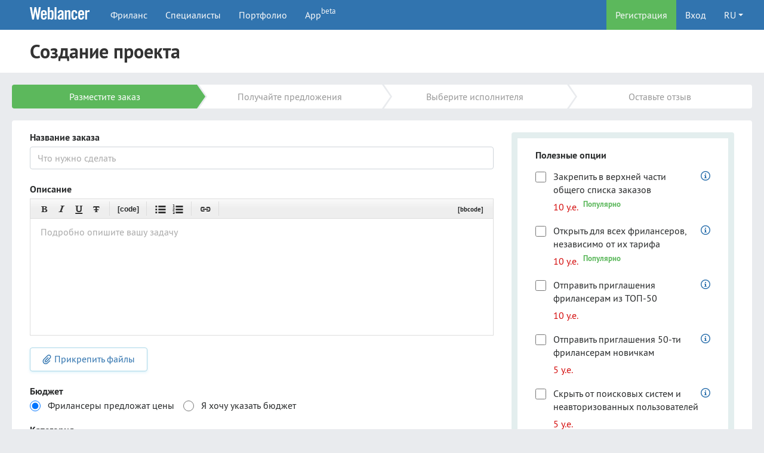

--- FILE ---
content_type: text/html; charset=windows-1251
request_url: https://www.weblancer.net/job_form/?similar_work_id=1661180
body_size: 10444
content:
<!DOCTYPE html><html xmlns="http://www.w3.org/1999/xhtml" lang="ru"><head><meta charset="windows-1251" /><meta http-equiv="Content-Type" content="text/html; charset=windows-1251" /><meta http-equiv="X-UA-Compatible" content="IE=edge" /><meta name="viewport" content="width=device-width, initial-scale=1, maximum-scale=1, user-scalable=no" /><title>Создание проекта на бирже фриланса Weblancer</title><meta name="robots" content="noindex, nofollow" /><meta property="og:title" content="Создание проекта на бирже фриланса Weblancer"><meta property="og:type" content="website"><meta property="og:image" content="https://www.weblancer.net/img/favicons/android-chrome-256x256.png"><meta property="og:image:width" content="1200"><meta property="og:image:height" content="1200"><meta property="og:url" content="https://www.weblancer.net/job_form/"><meta property="og:site_name" content="Лучшая биржа фриланса — Weblancer.net"><meta name="twitter:card" content="summary_large_image"><meta name="twitter:site" content="@weblancer_net"><meta name="twitter:title" content="Создание проекта на бирже фриланса Weblancer"><meta name="twitter:image" content="https://www.weblancer.net/img/favicons/android-chrome-256x256.png"><link rel="canonical" href="https://www.weblancer.net/job_form/"><link rel="stylesheet" href="/css/__next/bootstrap/bootstrap.min.css?mtime=1657864692"><link rel="stylesheet" href="/css/__next/react-tel-input.css?mtime=1657865045"><link rel="stylesheet" href="/css/cache/main_57a0ea1cd0bfc82a6e4b7090742cc445.css?mtime=1665119508"><link rel="stylesheet" type="text/css" href="/css/jquery.Jcrop.min.css?mtime=1387793120"><link rel="stylesheet" type="text/css" href="/js/wysibb/theme/default/wbbtheme.css?mtime=1444289882"><link rel="dns-prefetch" href="//google-analytics.com"><link rel="dns-prefetch" href="//www.gstatic.com"><link rel="dns-prefetch" href="//st.weblancer.net"><link rel="icon" href="/favicon.ico"><link rel="icon" type="image/png" sizes="32x32" href="/img/favicons/favicon-32x32.png"><link rel="icon" type="image/png" sizes="16x16" href="/img/favicons/favicon-16x16.png"><link rel="apple-touch-icon" sizes="180x180" href="/img/favicons/apple-touch-icon.png"><link rel="manifest" href="/img/favicons/manifest.json"><link rel="mask-icon" href="/img/favicons/safari-pinned-tab.svg" color="#5bbad5"><link rel="image_src" href="https://www.weblancer.net/img/favicons/android-chrome-256x256.png"><meta name="theme-color" content="#ffffff"><script>
				window.dataLayer = window.dataLayer || [];
				dataLayer.push({'userLogin': ''});
            </script><!-- Google Tag Manager --><script>(function(w,d,s,l,i){w[l]=w[l]||[];w[l].push({'gtm.start':
                        new Date().getTime(),event:'gtm.js'});var f=d.getElementsByTagName(s)[0],
                    j=d.createElement(s),dl=l!='dataLayer'?'&l='+l:'';j.async=true;j.src=
                    'https://www.googletagmanager.com/gtm.js?id='+i+dl;f.parentNode.insertBefore(j,f);
                })(window,document,'script','dataLayer','GTM-WJKP3VF');</script><!-- End Google Tag Manager --></head><body><!-- Google Tag Manager (noscript) --><noscript><iframe src="https://www.googletagmanager.com/ns.html?id=GTM-WJKP3VF"
							  height="0" width="0" style="display:none;visibility:hidden"></iframe></noscript><!-- End Google Tag Manager (noscript) --><div class="main-wrapper"><header class="fixed-top"><div class="wrapper"><nav class="navbar navbar-expand-lg"><a class="navbar-brand" href="/" alt="Биржа фриланса Weblancer" title="Биржа фриланса Weblancer"><div class="logo d-none d-sm-flex"><svg version="1.1" id="Layer_1" xmlns="http://www.w3.org/2000/svg" xmlns:xlink="http://www.w3.org/1999/xlink" x="0px" y="0px"
     viewBox="0 0 161 33.2" style="enable-background:new 0 0 161 33.2;" xml:space="preserve" width="0"><g><path d="M12.5,0h4.6l3.8,20.9H21L24.2,0h5.3l-5.8,32.8h-4.7l-4.1-21.7h-0.1l-3.8,21.7H6.2L0,0h5.3l3.5,20.9h0.1L12.5,0z"/><path d="M45.5,21.5H34.8v3.5c0,1.4,0.2,2.4,0.7,3.1c0.5,0.6,1.2,0.9,2.1,0.9c0.9,0,1.6-0.3,2.1-0.9c0.5-0.6,0.7-1.6,0.7-3.1v-0.5
		h5.1c0,1.3-0.2,2.5-0.5,3.5c-0.3,1.1-0.7,2-1.4,2.7c-0.6,0.8-1.4,1.4-2.4,1.8c-1,0.4-2.2,0.6-3.6,0.6c-1.5,0-2.7-0.2-3.7-0.7
		c-1-0.4-1.8-1.1-2.5-1.9c-0.6-0.8-1.1-1.8-1.4-2.9c-0.3-1.1-0.4-2.3-0.4-3.7V17c0-1.3,0.1-2.6,0.4-3.7c0.3-1.1,0.7-2.1,1.4-2.9
		C32.1,9.6,33,9,34,8.6c1-0.4,2.2-0.7,3.7-0.7c1.5,0,2.7,0.2,3.7,0.7c1,0.4,1.8,1.1,2.5,1.9c0.6,0.8,1.1,1.8,1.4,2.9
		c0.3,1.1,0.4,2.3,0.4,3.7V21.5z M40.5,17.3v-1.3c0-1.4-0.2-2.4-0.7-3.1c-0.5-0.6-1.2-0.9-2.1-0.9c-0.9,0-1.6,0.3-2.1,0.9
		c-0.5,0.6-0.7,1.6-0.7,3.1v1.3H40.5z"/><path d="M48.4,32.8V0h5.1v10.4c0.5-0.4,0.9-0.7,1.3-1.1c0.4-0.3,0.8-0.6,1.2-0.8c0.4-0.2,0.8-0.4,1.2-0.5c0.4-0.1,0.9-0.2,1.5-0.2
		c1.6,0,2.9,0.6,3.8,1.7c0.9,1.2,1.4,2.8,1.4,5.1v11.7c0,2.2-0.5,3.9-1.4,5.1c-0.9,1.2-2.2,1.7-3.8,1.7c-1.3,0-2.3-0.2-3-0.7
		c-0.8-0.5-1.6-1.2-2.4-2.3h-0.1v2.5H48.4z M53.4,27.8c0.5,0.4,1,0.7,1.5,0.9c0.5,0.2,0.9,0.4,1.5,0.4c0.3,0,0.7-0.1,1-0.2
		c0.3-0.1,0.6-0.3,0.8-0.6c0.2-0.3,0.4-0.7,0.5-1.2c0.1-0.5,0.2-1.2,0.2-2V16c0-0.8-0.1-1.5-0.2-2c-0.1-0.5-0.3-0.9-0.5-1.2
		c-0.2-0.3-0.5-0.5-0.8-0.6c-0.3-0.1-0.6-0.2-1-0.2c-0.5,0-1,0.1-1.5,0.4c-0.5,0.2-0.9,0.5-1.5,0.9V27.8z"/><path d="M66.7,32.8V0h5.1v32.8H66.7z"/><path d="M75.3,15.5c0.2-2.5,1-4.4,2.4-5.7c1.5-1.3,3.4-2,5.8-2c2.4,0,4.2,0.5,5.5,1.6c1.3,1.1,1.9,2.8,1.9,5v15.7
		c0,0.4,0,0.8,0.1,1.3c0.1,0.5,0.1,0.9,0.2,1.3h-4.9c0-0.3-0.1-0.7-0.1-1c-0.1-0.3-0.1-0.6-0.1-0.9c-1,0.8-1.9,1.4-2.8,1.8
		c-0.9,0.4-1.9,0.6-3.2,0.6c-1.7,0-3-0.5-3.9-1.6c-0.9-1-1.3-2.4-1.3-3.9c0-1.3,0.2-2.5,0.7-3.6c0.4-1.1,1.1-2,2-2.9
		c0.9-0.9,2-1.7,3.4-2.4s3-1.5,4.8-2.2v-1.5c0-2.1-0.8-3.1-2.5-3.1c-1.2,0-1.9,0.3-2.3,0.9c-0.4,0.6-0.6,1.5-0.6,2.5H75.3z
		 M85.8,20.4c-1.2,0.7-2.1,1.3-2.9,1.8c-0.8,0.5-1.3,1.1-1.8,1.6c-0.4,0.5-0.7,1-0.9,1.5s-0.2,1-0.2,1.5c0,0.8,0.2,1.4,0.6,1.7
		c0.4,0.3,1,0.5,1.8,0.5c0.7,0,1.3-0.2,1.9-0.7c0.6-0.5,1.1-1,1.5-1.6V20.4z"/><path d="M94.2,32.8V8.4H99v2.5c0.5-0.5,1-0.9,1.5-1.2c0.4-0.4,0.9-0.7,1.3-0.9c0.5-0.2,1-0.4,1.5-0.6c0.5-0.1,1.2-0.2,1.9-0.2
		c1.4,0,2.4,0.5,3.2,1.4c0.7,0.9,1.1,2.2,1.1,3.8v19.8h-5.1V13.8c0-0.6-0.2-1.1-0.5-1.3c-0.3-0.3-0.8-0.4-1.3-0.4
		c-0.5,0-1.1,0.2-1.6,0.5c-0.5,0.3-1.1,0.7-1.7,1.1v19.2H94.2z"/><path d="M123,16.7v-0.6c0-1.4-0.2-2.4-0.7-3.1c-0.5-0.6-1.2-0.9-2.1-0.9s-1.6,0.3-2.1,0.9c-0.5,0.6-0.7,1.6-0.7,3.1v9
		c0,1.4,0.2,2.4,0.7,3.1c0.5,0.6,1.2,0.9,2.1,0.9s1.6-0.3,2.1-0.9c0.5-0.6,0.7-1.6,0.7-3.1v-1.5h5.1v0.6c0,1.3-0.1,2.6-0.4,3.7
		c-0.3,1.1-0.7,2.1-1.4,2.9c-0.6,0.8-1.5,1.4-2.5,1.9c-1,0.4-2.2,0.7-3.7,0.7c-1.5,0-2.7-0.2-3.7-0.7c-1-0.4-1.8-1.1-2.5-1.9
		c-0.6-0.8-1.1-1.8-1.4-2.9c-0.3-1.1-0.4-2.3-0.4-3.7V17c0-1.3,0.1-2.6,0.4-3.7s0.7-2.1,1.4-2.9c0.6-0.8,1.5-1.4,2.5-1.9
		c1-0.4,2.2-0.7,3.7-0.7c1.4,0,2.6,0.2,3.6,0.6c1,0.4,1.8,1,2.4,1.8c0.6,0.8,1.1,1.7,1.4,2.8c0.3,1.1,0.4,2.3,0.5,3.6H123z"/><path d="M146.4,21.5h-10.7v3.5c0,1.4,0.2,2.4,0.7,3.1c0.5,0.6,1.2,0.9,2.1,0.9s1.6-0.3,2.1-0.9c0.5-0.6,0.7-1.6,0.7-3.1v-0.5h5.1
		c0,1.3-0.2,2.5-0.5,3.5c-0.3,1.1-0.7,2-1.4,2.7c-0.6,0.8-1.4,1.4-2.4,1.8c-1,0.4-2.2,0.6-3.6,0.6c-1.5,0-2.7-0.2-3.7-0.7
		c-1-0.4-1.8-1.1-2.5-1.9c-0.6-0.8-1.1-1.8-1.4-2.9c-0.3-1.1-0.4-2.3-0.4-3.7V17c0-1.3,0.1-2.6,0.4-3.7s0.7-2.1,1.4-2.9
		c0.6-0.8,1.5-1.4,2.5-1.9c1-0.4,2.2-0.7,3.7-0.7c1.5,0,2.7,0.2,3.7,0.7c1,0.4,1.8,1.1,2.5,1.9c0.6,0.8,1.1,1.8,1.4,2.9
		c0.3,1.1,0.4,2.3,0.4,3.7V21.5z M141.3,17.3v-1.3c0-1.4-0.2-2.4-0.7-3.1c-0.5-0.6-1.2-0.9-2.1-0.9s-1.6,0.3-2.1,0.9
		c-0.5,0.6-0.7,1.6-0.7,3.1v1.3H141.3z"/><path d="M149.2,32.8V8.4h4.9v2.9h0.1c0.6-1.1,1.4-1.9,2.4-2.5c1-0.6,2.1-0.9,3.3-0.9h1v5.3c-0.5-0.1-0.9-0.2-1.4-0.3
		c-0.5-0.1-1.1-0.2-1.9-0.2c-0.9,0-1.7,0.3-2.4,0.8c-0.7,0.5-1,1.4-1,2.5v16.8H149.2z"/></g></svg></div><img src="/img/favicons/apple-touch-icon.png" class="d-sm-none" alt="" /></a><ul class="navbar-nav flex-row me-auto d-lg-none"><li class="nav-item"><a class="nav-link icon-menu" data-bs-toggle="collapse" data-bs-target="#header_navbar"></a></li></ul><div class="navbar-nocollapse order-lg-last"><ul class="navbar-nav flex-row"><li class="nav-item bg-success"><a class="nav-link" href="/register/" rel="nofollow">Регистрация</a></li><li class="nav-item"><a class="nav-link" data-bs-toggle="modal" data-bs-target="#login_form">Вход</a></li><li class="nav-item dropdown hidden-xxs-down"><a class="nav-link dropdown-toggle" data-bs-toggle="dropdown" aria-expanded="false">RU</a><ul class="dropdown-menu dropdown-menu-end lang"><li><a class="dropdown-item" href="?lang=ua" rel="nofollow">UA</a></li><li><a class="dropdown-item text-muted disabled">EN <sup class="small text-muted">soon</sup></a></li></ul></li></ul></div><div class="collapse navbar-collapse" id="header_navbar"><ul class="navbar-nav"><li class="nav-item"><a class="nav-link" href="/freelance/" title=Фриланс-заказы>Фриланс</a></li><li class="nav-item"><a class="nav-link" href="/freelancers/" title="Фрилансеры">Специалисты</a></li><li class="nav-item"><a class="nav-link" href="/portfolio/" title="Примеры работ фрилансеров">Портфолио</a></li><li class="nav-item"><a class="nav-link" href="/help/135.html">App <sup class="small">beta</sup></a></li></ul></div></nav></div></header><main class="content"><div class="page_header"><div class="wrapper cols_table no_hover"><div class="row"><div class="col page_header_content"><h1>Создание проекта</h1></div></div></div></div><div class="wrapper tab-content"><div class="tab-pane fade show active" id="tab_pane-main"><div class="page_content no_sidebar"><div class="bg-none"><ol class="track_progress hidden-md-down" data-steps="4"><li class="active"><div>Разместите заказ</div></li><li><div>Получайте предложения</div></li><li><div>Выберите исполнителя</div></li><li><div>Оставьте отзыв</div></li></ol></div><form id="job_form" action="/job_form/" method="post" autocomplete="off"><input type="hidden" name="action" value="save_job"><input type="hidden" name="fk" value=""><input type="hidden" name="type" value="project"><input type="hidden" name="id" value=""><div class="cols_table no_hover"><div class="row"><div class="col"><div class="form-group"><label for="name" class="form-control-label">Название заказа</label><input type="text" class="form-control" id="name" name="name" placeholder="Что нужно сделать" value="" maxlength="70"><span class="form-control-feedback" id="error_name"></span></div><div class="form-group indent-b0"><label for="description" class="form-control-label">Описание</label><textarea class="form-control" rows="9" id="description" name="description" placeholder="Подробно опишите вашу задачу"></textarea><span class="form-control-feedback" id="error_description"></span></div><div class="form-group"><div class="attachment file buttons"><div id="files_form"><a class="btn btn-secondary btn-file upload"><span class="icon-attachment"></span> Прикрепить файлы<input type="file" class="uploader" name="file[]" multiple="multiple"></a><a class="hidden btn btn-secondary" id="add_video_link" data-bs-toggle="modal" data-bs-target="#video_add_window">Добавить ролик с видеохостинга</a></div><span class="form-control-feedback" id="error_files_form"></span></div><div id="uploads_list"></div><ul class="cell_list-secondary work_list works_container files_list indent-t20" id="files_list"></ul><iframe class="hidden" src="about:blank" id="frame" name="frame"></iframe></div><label class="form-control-label" for="budget">Бюджет</label><fieldset class="form-group"><div class="form-check-inline"><label class="form-check-label"><input type="radio" class="form-check-input" name="budget_toggle" value="0" checked="checked">Фрилансеры предложат цены
									</label></div><div class="form-check-inline"><label class="form-check-label"><input type="radio" class="form-check-input" name="budget_toggle" value="1">Я хочу указать бюджет									</label></div><div class="input-group amount indent-t20 hidden" id="set_budget"><input type="number" class="form-control" id="budget" name="budget" placeholder="Сумма" value="" min="1" max="1000000" autocomplete="off"><span class="input-group-text">USD</span></div></fieldset><div class="form-group"><div id="category_auto"><label class="form-control-label" for="category_id">Категория</label><fieldset><div class="form-check-inline"><label class="form-check-label"><input type="radio" class="form-check-input" name="category_toggle" value="0" checked="checked">Определить автоматически
										</label></div><div class="form-check-inline"><label class="form-check-label"><input type="radio" class="form-check-input" name="category_toggle" value="1">Я хочу указать категорию
										</label></div></fieldset></div><div class="indent-t20 hidden" id="category_select"><script>
		category_list = [{"id":"6","parent_id":"0","name":"\u0410\u0434\u043c\u0438\u043d\u0438\u0441\u0442\u0440\u0438\u0440\u043e\u0432\u0430\u043d\u0438\u0435 \u0441\u0430\u0439\u0442\u043e\u0432"},{"id":"74","parent_id":"0","name":"\u0410\u0440\u0445\u0438\u0442\u0435\u043a\u0442\u0443\u0440\u0430 \u0438\u00a0\u0418\u043d\u0436\u0438\u043d\u0438\u0440\u0438\u043d\u0433"},{"id":"4","parent_id":"0","name":"\u0410\u0443\u0434\u0438\u043e \u0438 \u0412\u0438\u0434\u0435\u043e"},{"id":"1","parent_id":"0","name":"\u0412\u0435\u0431-\u0434\u0438\u0437\u0430\u0439\u043d \u0438\u00a0\u0418\u043d\u0442\u0435\u0440\u0444\u0435\u0439\u0441\u044b"},{"id":"3","parent_id":"0","name":"\u0412\u0435\u0431-\u0441\u0430\u0439\u0442\u044b"},{"id":"79","parent_id":"0","name":"\u0413\u0440\u0430\u0444\u0438\u043a\u0430 \u0438\u00a0\u0424\u043e\u0442\u043e\u0433\u0440\u0430\u0444\u0438\u044f"},{"id":"80","parent_id":"0","name":"\u041f\u043e\u043b\u0438\u0433\u0440\u0430\u0444\u0438\u044f \u0438\u00a0\u0410\u0439\u0434\u0435\u043d\u0442\u0438\u043a\u0430"},{"id":"2","parent_id":"0","name":"\u041f\u0440\u043e\u0433\u0440\u0430\u043c\u043c\u0438\u0440\u043e\u0432\u0430\u043d\u0438\u0435 \u041f\u041e"},{"id":"81","parent_id":"0","name":"\u041f\u0440\u043e\u0434\u0432\u0438\u0436\u0435\u043d\u0438\u0435 \u0441\u0430\u0439\u0442\u043e\u0432 (SEO)"},{"id":"5","parent_id":"0","name":"\u0422\u0435\u043a\u0441\u0442\u044b \u0438\u00a0\u041f\u0435\u0440\u0435\u0432\u043e\u0434\u044b"},{"id":"92","parent_id":"0","name":"\u0423\u043f\u0440\u0430\u0432\u043b\u0435\u043d\u0438\u0435 \u0438\u00a0\u041c\u0435\u043d\u0435\u0434\u0436\u043c\u0435\u043d\u0442"},{"id":"93","parent_id":"0","name":"\u0423\u0447\u0435\u0431\u0430 \u0438\u00a0\u0420\u0435\u043f\u0435\u0442\u0438\u0442\u043e\u0440\u0441\u0442\u0432\u043e"},{"id":"62","parent_id":"0","name":"\u042d\u043a\u043e\u043d\u043e\u043c\u0438\u043a\u0430 \u0438\u00a0\u041f\u0440\u0430\u0432\u043e"},{"id":"8","parent_id":"1","name":"\u0411\u0430\u043d\u043d\u0435\u0440\u044b"},{"id":"13","parent_id":"1","name":"\u0414\u0438\u0437\u0430\u0439\u043d \u0438\u043d\u0442\u0435\u0440\u0444\u0435\u0439\u0441\u043e\u0432 \u0438 \u0438\u0433\u0440"},{"id":"82","parent_id":"1","name":"\u0414\u0438\u0437\u0430\u0439\u043d \u043c\u043e\u0431\u0438\u043b\u044c\u043d\u044b\u0445 \u043f\u0440\u0438\u043b\u043e\u0436\u0435\u043d\u0438\u0439"},{"id":"9","parent_id":"1","name":"\u0414\u0438\u0437\u0430\u0439\u043d \u0441\u0430\u0439\u0442\u043e\u0432"},{"id":"14","parent_id":"1","name":"\u0418\u043a\u043e\u043d\u043a\u0438 \u0438\u00a0\u041f\u0438\u043a\u0441\u0435\u043b\u044c-\u0430\u0440\u0442"},{"id":"83","parent_id":"2","name":"1\u0421-\u043f\u0440\u043e\u0433\u0440\u0430\u043c\u043c\u0438\u0440\u043e\u0432\u0430\u043d\u0438\u0435"},{"id":"25","parent_id":"2","name":"\u0411\u0430\u0437\u044b \u0434\u0430\u043d\u043d\u044b\u0445"},{"id":"28","parent_id":"2","name":"\u041c\u043e\u0431\u0438\u043b\u044c\u043d\u044b\u0435 \u043f\u0440\u0438\u043b\u043e\u0436\u0435\u043d\u0438\u044f"},{"id":"23","parent_id":"2","name":"\u041f\u0440\u0438\u043a\u043b\u0430\u0434\u043d\u043e\u0435 \u041f\u041e"},{"id":"26","parent_id":"2","name":"\u0420\u0430\u0437\u0440\u0430\u0431\u043e\u0442\u043a\u0430 \u0438\u0433\u0440"},{"id":"24","parent_id":"2","name":"\u0421\u0438\u0441\u0442\u0435\u043c\u043d\u043e\u0435 \u043f\u0440\u043e\u0433\u0440\u0430\u043c\u043c\u0438\u0440\u043e\u0432\u0430\u043d\u0438\u0435"},{"id":"29","parent_id":"2","name":"\u0422\u0435\u0441\u0442\u0438\u0440\u043e\u0432\u0430\u043d\u0438\u0435 \u041f\u041e"},{"id":"32","parent_id":"3","name":"HTML-\u0432\u0435\u0440\u0441\u0442\u043a\u0430"},{"id":"31","parent_id":"3","name":"\u0412\u0435\u0431-\u043f\u0440\u043e\u0433\u0440\u0430\u043c\u043c\u0438\u0440\u043e\u0432\u0430\u043d\u0438\u0435"},{"id":"61","parent_id":"3","name":"\u0418\u043d\u0442\u0435\u0440\u043d\u0435\u0442-\u043c\u0430\u0433\u0430\u0437\u0438\u043d\u044b"},{"id":"58","parent_id":"3","name":"\u0421\u0430\u0439\u0442\u044b \u00ab\u043f\u043e\u0434 \u043a\u043b\u044e\u0447\u00bb"},{"id":"34","parent_id":"3","name":"\u0421\u0438\u0441\u0442\u0435\u043c\u044b \u0443\u043f\u0440\u0430\u0432\u043b\u0435\u043d\u0438\u044f (CMS)"},{"id":"37","parent_id":"3","name":"\u0422\u0435\u0441\u0442\u0438\u0440\u043e\u0432\u0430\u043d\u0438\u0435 \u0441\u0430\u0439\u0442\u043e\u0432"},{"id":"39","parent_id":"4","name":"\u0410\u043d\u0438\u043c\u0430\u0446\u0438\u044f"},{"id":"85","parent_id":"4","name":"\u0410\u0443\u0434\u0438\u043e\u043c\u043e\u043d\u0442\u0430\u0436"},{"id":"41","parent_id":"4","name":"\u0412\u0438\u0434\u0435\u043e\u043c\u043e\u043d\u0442\u0430\u0436"},{"id":"40","parent_id":"4","name":"\u041c\u0443\u0437\u044b\u043a\u0430 \u0438\u00a0\u0417\u0432\u0443\u043a\u0438"},{"id":"42","parent_id":"4","name":"\u041e\u0437\u0432\u0443\u0447\u0438\u0432\u0430\u043d\u0438\u0435"},{"id":"60","parent_id":"4","name":"\u041f\u0440\u0435\u0437\u0435\u043d\u0442\u0430\u0446\u0438\u0438"},{"id":"48","parent_id":"5","name":"\u041a\u043e\u043f\u0438\u0440\u0430\u0439\u0442\u0438\u043d\u0433"},{"id":"86","parent_id":"5","name":"\u041d\u0435\u0439\u043c\u0438\u043d\u0433 \u0438\u00a0\u0421\u043b\u043e\u0433\u0430\u043d\u044b"},{"id":"50","parent_id":"5","name":"\u041f\u0435\u0440\u0435\u0432\u043e\u0434\u044b"},{"id":"95","parent_id":"5","name":"\u041f\u0440\u043e\u0434\u0430\u044e\u0449\u0438\u0435 \u0442\u0435\u043a\u0441\u0442\u044b"},{"id":"49","parent_id":"5","name":"\u0420\u0435\u0434\u0430\u043a\u0442\u0438\u0440\u043e\u0432\u0430\u043d\u0438\u0435 \u0438\u00a0\u041a\u043e\u0440\u0440\u0435\u043a\u0442\u0443\u0440\u0430"},{"id":"94","parent_id":"5","name":"\u0420\u0435\u0440\u0430\u0439\u0442\u0438\u043d\u0433"},{"id":"52","parent_id":"5","name":"\u0421\u0442\u0438\u0445\u0438, \u041f\u0435\u0441\u043d\u0438 \u0438\u00a0\u041f\u0440\u043e\u0437\u0430"},{"id":"96","parent_id":"5","name":"\u0421\u0446\u0435\u043d\u0430\u0440\u0438\u0438"},{"id":"97","parent_id":"5","name":"\u0422\u0440\u0430\u043d\u0441\u043a\u0440\u0438\u0431\u0430\u0446\u0438\u044f"},{"id":"35","parent_id":"6","name":"\u041d\u0430\u043f\u043e\u043b\u043d\u0435\u043d\u0438\u0435 \u0441\u0430\u0439\u0442\u043e\u0432"},{"id":"54","parent_id":"6","name":"\u0421\u0438\u0441\u0442\u0435\u043c\u043d\u043e\u0435 \u0430\u0434\u043c\u0438\u043d\u0438\u0441\u0442\u0440\u0438\u0440\u043e\u0432\u0430\u043d\u0438\u0435"},{"id":"56","parent_id":"6","name":"\u0421\u043b\u0443\u0436\u0431\u0430 \u043f\u043e\u0434\u0434\u0435\u0440\u0436\u043a\u0438"},{"id":"72","parent_id":"62","name":"\u0411\u0443\u0445\u0433\u0430\u043b\u0442\u0435\u0440\u0441\u043a\u0438\u0435 \u0443\u0441\u043b\u0443\u0433\u0438"},{"id":"73","parent_id":"62","name":"\u0424\u0438\u043d\u0430\u043d\u0441\u043e\u0432\u044b\u0435 \u0443\u0441\u043b\u0443\u0433\u0438"},{"id":"71","parent_id":"62","name":"\u042e\u0440\u0438\u0434\u0438\u0447\u0435\u0441\u043a\u0438\u0435 \u0443\u0441\u043b\u0443\u0433\u0438"},{"id":"75","parent_id":"74","name":"\u0410\u0440\u0445\u0438\u0442\u0435\u043a\u0442\u0443\u0440\u0430 \u0437\u0434\u0430\u043d\u0438\u0439"},{"id":"15","parent_id":"74","name":"\u0418\u043d\u0442\u0435\u0440\u044c\u0435\u0440\u044b \u0438\u00a0\u042d\u043a\u0441\u0442\u0435\u0440\u044c\u0435\u0440\u044b"},{"id":"90","parent_id":"74","name":"\u041a\u0430\u0440\u0442\u043e\u0433\u0440\u0430\u0444\u0438\u044f"},{"id":"76","parent_id":"74","name":"\u041b\u0430\u043d\u0434\u0448\u0430\u0444\u0442\u043d\u044b\u0439 \u0434\u0438\u0437\u0430\u0439\u043d"},{"id":"77","parent_id":"74","name":"\u041c\u0430\u0448\u0438\u043d\u043e\u0441\u0442\u0440\u043e\u0435\u043d\u0438\u0435"},{"id":"78","parent_id":"74","name":"\u0427\u0435\u0440\u0442\u0435\u0436\u0438 \u0438\u00a0\u0421\u0445\u0435\u043c\u044b"},{"id":"12","parent_id":"79","name":"3D-\u0433\u0440\u0430\u0444\u0438\u043a\u0430"},{"id":"11","parent_id":"79","name":"\u0418\u043b\u043b\u044e\u0441\u0442\u0440\u0430\u0446\u0438\u0438 \u0438\u00a0\u0420\u0438\u0441\u0443\u043d\u043a\u0438"},{"id":"21","parent_id":"79","name":"\u041e\u0431\u0440\u0430\u0431\u043e\u0442\u043a\u0430 \u0444\u043e\u0442\u043e\u0433\u0440\u0430\u0444\u0438\u0439"},{"id":"20","parent_id":"79","name":"\u0424\u043e\u0442\u043e\u0441\u044a\u0435\u043c\u043a\u0430"},{"id":"87","parent_id":"79","name":"\u0428\u0440\u0438\u0444\u0442\u044b"},{"id":"10","parent_id":"80","name":"\u0412\u0435\u0440\u0441\u0442\u043a\u0430 \u043f\u043e\u043b\u0438\u0433\u0440\u0430\u0444\u0438\u0438"},{"id":"18","parent_id":"80","name":"\u0414\u0438\u0437\u0430\u0439\u043d \u043f\u0440\u043e\u0434\u0443\u043a\u0446\u0438\u0438"},{"id":"7","parent_id":"80","name":"\u041b\u043e\u0433\u043e\u0442\u0438\u043f\u044b \u0438\u00a0\u0417\u043d\u0430\u043a\u0438"},{"id":"17","parent_id":"80","name":"\u041d\u0430\u0440\u0443\u0436\u043d\u0430\u044f \u0440\u0435\u043a\u043b\u0430\u043c\u0430"},{"id":"19","parent_id":"80","name":"\u0424\u0438\u0440\u043c\u0435\u043d\u043d\u044b\u0439 \u0441\u0442\u0438\u043b\u044c"},{"id":"88","parent_id":"81","name":"\u041a\u043e\u043d\u0442\u0435\u043a\u0441\u0442\u043d\u0430\u044f \u0440\u0435\u043a\u043b\u0430\u043c\u0430"},{"id":"102","parent_id":"81","name":"\u041c\u0430\u0440\u043a\u0435\u0442\u0438\u043d\u0433\u043e\u0432\u044b\u0439 \u0430\u043d\u0430\u043b\u0438\u0437"},{"id":"36","parent_id":"81","name":"\u041f\u043e\u0438\u0441\u043a\u043e\u0432\u044b\u0435 \u0441\u0438\u0441\u0442\u0435\u043c\u044b (SEO)"},{"id":"89","parent_id":"81","name":"\u0421\u043e\u0446\u0438\u0430\u043b\u044c\u043d\u044b\u0435 \u0441\u0435\u0442\u0438 (SMM \u0438\u00a0SMO)"},{"id":"98","parent_id":"92","name":"\u041f\u0440\u043e\u0434\u0430\u0436\u0438 \u0438 \u043b\u0438\u0434\u044b"},{"id":"91","parent_id":"92","name":"\u0420\u0435\u043a\u0440\u0443\u0442\u0438\u043d\u0433 (HR)"},{"id":"65","parent_id":"92","name":"\u0423\u043f\u0440\u0430\u0432\u043b\u0435\u043d\u0438\u0435 \u043f\u0440\u043e\u0435\u043a\u0442\u0430\u043c\u0438"},{"id":"99","parent_id":"93","name":"\u041a\u043e\u043d\u0442\u0440\u043e\u043b\u044c\u043d\u044b\u0435, \u0417\u0430\u0434\u0430\u0447\u0438 \u0438\u00a0\u0422\u0435\u0441\u0442\u044b"},{"id":"100","parent_id":"93","name":"\u041b\u0430\u0431\u043e\u0440\u0430\u0442\u043e\u0440\u043d\u044b\u0435 \u0440\u0430\u0431\u043e\u0442\u044b"},{"id":"47","parent_id":"93","name":"\u0420\u0435\u0444\u0435\u0440\u0430\u0442\u044b, \u041a\u0443\u0440\u0441\u043e\u0432\u044b\u0435 \u0438\u00a0\u0414\u0438\u043f\u043b\u043e\u043c\u044b"},{"id":"101","parent_id":"93","name":"\u0423\u0440\u043e\u043a\u0438 \u0438\u00a0\u0420\u0435\u043f\u0435\u0442\u0438\u0442\u043e\u0440\u0441\u0442\u0432\u043e"}];
	</script><div class="form-group row bootstrap_css category_select"><div class="form-group col-sm-6 mb-sm-0"><label for="parent_category_id" class="form-control-label">Раздел</label><select class="form-select" id="parent_category_id" name="parent_category_id"><option value="">Выберите раздел</option><option value="6">Администрирование сайтов</option><option value="74">Архитектура и Инжиниринг</option><option value="4">Аудио и Видео</option><option value="1">Веб-дизайн и Интерфейсы</option><option value="3">Веб-сайты</option><option value="79">Графика и Фотография</option><option value="80">Полиграфия и Айдентика</option><option value="2">Программирование ПО</option><option value="81">Продвижение сайтов (SEO)</option><option value="5">Тексты и Переводы</option><option value="92">Управление и Менеджмент</option><option value="93">Учеба и Репетиторство</option><option value="62">Экономика и Право</option></select></div><div class="form-group col-sm-6 mb-sm-0"><label for="category_id" class="form-control-label">Категория</label><select class="form-select" id="category_id" name="category_id" disabled="disabled"><option value="">Выберите категорию</option></select></div><span class="form-control-feedback" id="error_category_id"></span></div></div></div><div class="form-group"><label for="email" class="form-control-label">Email</label><input type="text" class="form-control" id="email" name="email" placeholder="Email для регистрации в сервисе" value=""><div class="indent-t10 text_field text-secondary">Пароль будет создан автоматически и отправлен на ваш email</div><span id="error_email" class="form-control-feedback"></span></div><div class="form-group text-muted"><div class="form-check mb-0 text_field"><label class="form-check-label"><input type="checkbox" id="accept_terms" name="accept_terms" value="1" validate="true">

            Регистрируясь, вы принимаете <a href="/terms/agreement/" target="_blank">Пользовательское соглашение</a>,<br>
а также даёте согласие на обработку персональных данных на условиях <a href="/terms/privacy/">Политики конфиденциальности</a>.
		</label></div><span id="error_accept_terms" class="form-control-feedback"></span></div><script src="https://www.google.com/recaptcha/api.js" async defer></script><div id="recaptcha" class="form-group g-recaptcha" data-sitekey="6LdH-AwUAAAAAF-dYXUt13Nit3WHvao-hHqJEfpS"></div></div><div class="col-xl-4"><div class="block-content block-options"><label class="form-control-label indent-b20">Полезные опции</label><div class="click_container-checkbox mb-4 mb-sm-2 mb-xl-4"><div class="form-check"><label class="form-check-label d-sm-flex flex-xl-column w-100"><input type="checkbox" name="featured" value="1" autocomplete="off"><div class="text_field indent-b10"><div class="float-right ms-1 hidden-lg-down" data-bs-toggle="tooltip" title="Заказ будет закреплен в верхей части общего списка.
Его увидят максимальное количество фрилансеров."><a class="icon-info"></a></div>

											Закрепить в верхней части общего списка заказов
										</div><div class="amount ms-sm-auto ms-xl-0">

											10 у.е.											<sup class="text-success text-bold small hidden-lg-down">Популярно</sup></div></label></div></div><div class="click_container-checkbox mb-4 mb-sm-2 mb-xl-4"><div class="form-check"><label class="form-check-label d-sm-flex flex-xl-column w-100"><input type="checkbox" name="free_for_all" value="1" autocomplete="off"><div class="text_field indent-b10"><div class="float-right ms-1 hidden-lg-down" data-bs-toggle="tooltip" title="Вы получите намного больше заявок от фрилансеров.
Эффективно для привлечения новичков фриланса."><a class="icon-info"></a></div>

											Открыть для всех фрилансеров, независимо от их тарифа
										</div><div class="amount ms-sm-auto ms-xl-0">

											10 у.е.											<sup class="text-success text-bold small hidden-lg-down">Популярно</sup></div></label></div></div><div class="click_container-checkbox mb-4 mb-sm-2 mb-xl-4"><div class="form-check"><label class="form-check-label d-sm-flex flex-xl-column w-100"><input type="checkbox" name="invite_top" value="1" autocomplete="off"><div class="text_field indent-b10"><div class="float-right ms-1 hidden-lg-down" data-bs-toggle="tooltip" title="Отправить приглашения с учетом категории заказа.
Эффективно, чтобы быстро найти профессионалов."><a class="icon-info"></a></div>

											Отправить приглашения фрилансерам из ТОП-50
										</div><div class="amount ms-sm-auto ms-xl-0">

											10 у.е.																						
										</div></label></div></div><div class="click_container-checkbox mb-4 mb-sm-2 mb-xl-4"><div class="form-check"><label class="form-check-label d-sm-flex flex-xl-column w-100"><input type="checkbox" name="invite_new" value="1" autocomplete="off"><div class="text_field indent-b10"><div class="float-right ms-1 hidden-lg-down" data-bs-toggle="tooltip" title="Отправить приглашения новым фрилансерам сервиса.
С учетом категории заказа."><a class="icon-info"></a></div>

											Отправить приглашения 50-ти фрилансерам новичкам
										</div><div class="amount ms-sm-auto ms-xl-0">

											5 у.е.																						
										</div></label></div></div><div class="click_container-checkbox"><div class="form-check"><label class="form-check-label d-sm-flex flex-xl-column w-100"><input type="checkbox" name="se_hide" value="1" autocomplete="off"><div class="text_field indent-b10"><div class="float-right ms-1 hidden-lg-down" data-bs-toggle="tooltip" title="Заказ будет скрыт от поисковых систем.
Его увидят только авторизованные фрилансеры."><a class="icon-info"></a></div>

											Скрыть от поисковых систем и неавторизованных пользователей
										</div><div class="amount ms-sm-auto ms-xl-0">

											5 у.е.																						
										</div></label></div></div></div></div></div></div><div class="cols_table no_hover block-footer"><div class="row align-items-center"><div class="col-sm-6 col-lg-3"><a class="btn btn-primary btn-md" id="submit_btn"><b>Добавить проект</b></a></div><div class="col-sm-6 text-center hidden" id="clf_result"><div class="pending hidden"><img class="me-2" src="/img/icons/progress.gif"><span>Определяем категорию</span></div><div class="result hidden"></div><div class="error hidden">Не удалось определить категорию :(</div></div></div></div></form><form class="hidden" id="upload_form" action="" method="POST" enctype="multipart/form-data"><input type="hidden" id="UPLOAD_IDENTIFIER" name="X-Progress-ID"><input type="hidden" name="source" value=""></form><div class="modal fade" id="file_edit_descr_window" tabindex="-1"><div class="modal-dialog"><div class="modal-content"><div class="modal-header"><div class="h3 modal-title">Описание и превью файла</div><button type="button" class="btn-close" data-bs-dismiss="modal"><span aria-hidden="true">&times;</span></button></div><div class="modal-body"><ul class="nav nav-tabs" role="tablist"><li class="nav-item"><a class="nav-link active" data-bs-toggle="tab" href="#file_descr_pane" role="tab">Описание файла</a></li><li class="nav-item"><a class="nav-link" data-bs-toggle="tab" href="#file_preview_pane" role="tab">Превью файла</a></li></ul><div class="tab-content"><div class="tab-pane active" id="file_descr_pane" role="tabpanel"><div class="form-group"><label for="name" class="form-control-label">Название файла</label><input type="text" class="form-control" id="file_name"></div><div class="form-group"><label for="name" class="form-control-label">Описание файла</label><textarea class="form-control" id="file_description" rows="20"></textarea></div></div><div class="tab-pane" id="file_preview_pane" role="tabpanel"><form action="/ajax/?section=files&action=set_data" method="POST" enctype="multipart/form-data" target="frame" id="save_file_data"><input type="hidden" name="x" id="x"><input type="hidden" name="y" id="y"><input type="hidden" name="type" value="r"><input type="hidden" name="width" id="width"><input type="hidden" name="id" id="fid"><p class="text_field">Выделите область на изображении или загрузите своё превью.</p><img class="indent-t10" id="file_preview" src=""><div class="indent-t10"><div style="width:250px;height:187px;overflow:hidden; border: 1px solid #eee;"><img id="small_preview" src="" style="margin-left: -500px; margin-top: -300px;"></div><div class="text_field text-muted indent-t20 indent-b20">Для повышения скорости загрузки здесь показано превью в низком качестве, но при сохранении оно будет создано из оригинала.</div>
						Загрузка своего превью:
						<div class="buttons"><a class="btn btn-secondary btn-file upload"><span class="icon-attachment"></span> Загрузить файл<input type="file" name="preview" id="preview" /></a><a class="btn btn-secondary" id="preview_delete">Удалить превью</a></div></div></form></div></div></div><div class="modal-footer align-items-center justify-content-center justify-content-sm-between"><button type="submit" class="btn btn-primary" id="save_file_data_btn">Сохранить</button></div></div></div></div><div class="modal fade" id="video_add_window" tabindex="-1"><div class="modal-dialog"><div class="modal-content"><div class="modal-header"><div class="h3 modal-title">Добавление ролика с видеохостинга</div><button type="button" class="btn-close" data-bs-dismiss="modal"><span aria-hidden="true">&times;</span></button></div><div class="modal-body"><div class="form-group"><input type="text" class="form-control" id="video_url" placeholder="Ссылка на ролик" autocomplete="off"></div></div><div class="modal-footer align-items-center justify-content-center justify-content-sm-between"><a class="btn btn-primary" id="save_video_btn">Добавить ролик</a></div></div></div></div></div></div></div></main><footer><div class="wrapper cols_table no_hover"><div class="row border-0"><div class="col-sm-4 col-lg-2 links"><b class="h3 header">О сервисе</b><a href="/about/">О компании</a><a href="/contacts/">Контакты</a><a href="/reviews/">Отзывы</a></div><div class="col-sm-5 col-lg-3 links"><b class="h3 header">Пользователям</b><a href="/help/135.html">Мобильное приложение</a><!--                                    <a href="/help/6.html">Партнёрская программа</a>--><a href="/blog/">Блог о фрилансе</a><a href="/tags/">Задачи и теги</a></div><div class="col-sm-3 col-lg-3 links"><b class="h3 header">Помощь</b><a href="/help/">Помощь</a><a href="/terms/">Правила сервиса</a><a href="/support/">Служба поддержки</a></div><div class="col-lg-4 order-lg-first"><a class="header navbar-brand" href="/" alt="Биржа Weblancer" title="Биржа Weblancer"><div class="logo"><svg version="1.1" id="Layer_1" xmlns="http://www.w3.org/2000/svg" xmlns:xlink="http://www.w3.org/1999/xlink" x="0px" y="0px"
     viewBox="0 0 161 33.2" style="enable-background:new 0 0 161 33.2;" xml:space="preserve" width="0"><g><path d="M12.5,0h4.6l3.8,20.9H21L24.2,0h5.3l-5.8,32.8h-4.7l-4.1-21.7h-0.1l-3.8,21.7H6.2L0,0h5.3l3.5,20.9h0.1L12.5,0z"/><path d="M45.5,21.5H34.8v3.5c0,1.4,0.2,2.4,0.7,3.1c0.5,0.6,1.2,0.9,2.1,0.9c0.9,0,1.6-0.3,2.1-0.9c0.5-0.6,0.7-1.6,0.7-3.1v-0.5
		h5.1c0,1.3-0.2,2.5-0.5,3.5c-0.3,1.1-0.7,2-1.4,2.7c-0.6,0.8-1.4,1.4-2.4,1.8c-1,0.4-2.2,0.6-3.6,0.6c-1.5,0-2.7-0.2-3.7-0.7
		c-1-0.4-1.8-1.1-2.5-1.9c-0.6-0.8-1.1-1.8-1.4-2.9c-0.3-1.1-0.4-2.3-0.4-3.7V17c0-1.3,0.1-2.6,0.4-3.7c0.3-1.1,0.7-2.1,1.4-2.9
		C32.1,9.6,33,9,34,8.6c1-0.4,2.2-0.7,3.7-0.7c1.5,0,2.7,0.2,3.7,0.7c1,0.4,1.8,1.1,2.5,1.9c0.6,0.8,1.1,1.8,1.4,2.9
		c0.3,1.1,0.4,2.3,0.4,3.7V21.5z M40.5,17.3v-1.3c0-1.4-0.2-2.4-0.7-3.1c-0.5-0.6-1.2-0.9-2.1-0.9c-0.9,0-1.6,0.3-2.1,0.9
		c-0.5,0.6-0.7,1.6-0.7,3.1v1.3H40.5z"/><path d="M48.4,32.8V0h5.1v10.4c0.5-0.4,0.9-0.7,1.3-1.1c0.4-0.3,0.8-0.6,1.2-0.8c0.4-0.2,0.8-0.4,1.2-0.5c0.4-0.1,0.9-0.2,1.5-0.2
		c1.6,0,2.9,0.6,3.8,1.7c0.9,1.2,1.4,2.8,1.4,5.1v11.7c0,2.2-0.5,3.9-1.4,5.1c-0.9,1.2-2.2,1.7-3.8,1.7c-1.3,0-2.3-0.2-3-0.7
		c-0.8-0.5-1.6-1.2-2.4-2.3h-0.1v2.5H48.4z M53.4,27.8c0.5,0.4,1,0.7,1.5,0.9c0.5,0.2,0.9,0.4,1.5,0.4c0.3,0,0.7-0.1,1-0.2
		c0.3-0.1,0.6-0.3,0.8-0.6c0.2-0.3,0.4-0.7,0.5-1.2c0.1-0.5,0.2-1.2,0.2-2V16c0-0.8-0.1-1.5-0.2-2c-0.1-0.5-0.3-0.9-0.5-1.2
		c-0.2-0.3-0.5-0.5-0.8-0.6c-0.3-0.1-0.6-0.2-1-0.2c-0.5,0-1,0.1-1.5,0.4c-0.5,0.2-0.9,0.5-1.5,0.9V27.8z"/><path d="M66.7,32.8V0h5.1v32.8H66.7z"/><path d="M75.3,15.5c0.2-2.5,1-4.4,2.4-5.7c1.5-1.3,3.4-2,5.8-2c2.4,0,4.2,0.5,5.5,1.6c1.3,1.1,1.9,2.8,1.9,5v15.7
		c0,0.4,0,0.8,0.1,1.3c0.1,0.5,0.1,0.9,0.2,1.3h-4.9c0-0.3-0.1-0.7-0.1-1c-0.1-0.3-0.1-0.6-0.1-0.9c-1,0.8-1.9,1.4-2.8,1.8
		c-0.9,0.4-1.9,0.6-3.2,0.6c-1.7,0-3-0.5-3.9-1.6c-0.9-1-1.3-2.4-1.3-3.9c0-1.3,0.2-2.5,0.7-3.6c0.4-1.1,1.1-2,2-2.9
		c0.9-0.9,2-1.7,3.4-2.4s3-1.5,4.8-2.2v-1.5c0-2.1-0.8-3.1-2.5-3.1c-1.2,0-1.9,0.3-2.3,0.9c-0.4,0.6-0.6,1.5-0.6,2.5H75.3z
		 M85.8,20.4c-1.2,0.7-2.1,1.3-2.9,1.8c-0.8,0.5-1.3,1.1-1.8,1.6c-0.4,0.5-0.7,1-0.9,1.5s-0.2,1-0.2,1.5c0,0.8,0.2,1.4,0.6,1.7
		c0.4,0.3,1,0.5,1.8,0.5c0.7,0,1.3-0.2,1.9-0.7c0.6-0.5,1.1-1,1.5-1.6V20.4z"/><path d="M94.2,32.8V8.4H99v2.5c0.5-0.5,1-0.9,1.5-1.2c0.4-0.4,0.9-0.7,1.3-0.9c0.5-0.2,1-0.4,1.5-0.6c0.5-0.1,1.2-0.2,1.9-0.2
		c1.4,0,2.4,0.5,3.2,1.4c0.7,0.9,1.1,2.2,1.1,3.8v19.8h-5.1V13.8c0-0.6-0.2-1.1-0.5-1.3c-0.3-0.3-0.8-0.4-1.3-0.4
		c-0.5,0-1.1,0.2-1.6,0.5c-0.5,0.3-1.1,0.7-1.7,1.1v19.2H94.2z"/><path d="M123,16.7v-0.6c0-1.4-0.2-2.4-0.7-3.1c-0.5-0.6-1.2-0.9-2.1-0.9s-1.6,0.3-2.1,0.9c-0.5,0.6-0.7,1.6-0.7,3.1v9
		c0,1.4,0.2,2.4,0.7,3.1c0.5,0.6,1.2,0.9,2.1,0.9s1.6-0.3,2.1-0.9c0.5-0.6,0.7-1.6,0.7-3.1v-1.5h5.1v0.6c0,1.3-0.1,2.6-0.4,3.7
		c-0.3,1.1-0.7,2.1-1.4,2.9c-0.6,0.8-1.5,1.4-2.5,1.9c-1,0.4-2.2,0.7-3.7,0.7c-1.5,0-2.7-0.2-3.7-0.7c-1-0.4-1.8-1.1-2.5-1.9
		c-0.6-0.8-1.1-1.8-1.4-2.9c-0.3-1.1-0.4-2.3-0.4-3.7V17c0-1.3,0.1-2.6,0.4-3.7s0.7-2.1,1.4-2.9c0.6-0.8,1.5-1.4,2.5-1.9
		c1-0.4,2.2-0.7,3.7-0.7c1.4,0,2.6,0.2,3.6,0.6c1,0.4,1.8,1,2.4,1.8c0.6,0.8,1.1,1.7,1.4,2.8c0.3,1.1,0.4,2.3,0.5,3.6H123z"/><path d="M146.4,21.5h-10.7v3.5c0,1.4,0.2,2.4,0.7,3.1c0.5,0.6,1.2,0.9,2.1,0.9s1.6-0.3,2.1-0.9c0.5-0.6,0.7-1.6,0.7-3.1v-0.5h5.1
		c0,1.3-0.2,2.5-0.5,3.5c-0.3,1.1-0.7,2-1.4,2.7c-0.6,0.8-1.4,1.4-2.4,1.8c-1,0.4-2.2,0.6-3.6,0.6c-1.5,0-2.7-0.2-3.7-0.7
		c-1-0.4-1.8-1.1-2.5-1.9c-0.6-0.8-1.1-1.8-1.4-2.9c-0.3-1.1-0.4-2.3-0.4-3.7V17c0-1.3,0.1-2.6,0.4-3.7s0.7-2.1,1.4-2.9
		c0.6-0.8,1.5-1.4,2.5-1.9c1-0.4,2.2-0.7,3.7-0.7c1.5,0,2.7,0.2,3.7,0.7c1,0.4,1.8,1.1,2.5,1.9c0.6,0.8,1.1,1.8,1.4,2.9
		c0.3,1.1,0.4,2.3,0.4,3.7V21.5z M141.3,17.3v-1.3c0-1.4-0.2-2.4-0.7-3.1c-0.5-0.6-1.2-0.9-2.1-0.9s-1.6,0.3-2.1,0.9
		c-0.5,0.6-0.7,1.6-0.7,3.1v1.3H141.3z"/><path d="M149.2,32.8V8.4h4.9v2.9h0.1c0.6-1.1,1.4-1.9,2.4-2.5c1-0.6,2.1-0.9,3.3-0.9h1v5.3c-0.5-0.1-0.9-0.2-1.4-0.3
		c-0.5-0.1-1.1-0.2-1.9-0.2c-0.9,0-1.7,0.3-2.4,0.8c-0.7,0.5-1,1.4-1,2.5v16.8H149.2z"/></g></svg></div></a><ul class="social-list d-block"><li><a href="https://www.facebook.com/WeblancerNet" target="_blank" rel="nofollow"><i class="icon-fb"></i></a></li><li><a href="https://twitter.com/weblancer_net" target="_blank" rel="nofollow"><i class="icon-tw"></i></a></li><li><a href="https://www.instagram.com/weblancer_net/" target="_blank" rel="nofollow"><i class="icon-instagram"></i></a></li><li><a href="https://www.youtube.com/user/WeblancerMedia" target="_blank" rel="nofollow"><i class="icon-you-tube"></i></a></li></ul><div class="links indent-t10"><a class="d-inline-flex align-items-center support_link" href="/cdn-cgi/l/email-protection#23505653534c5157635446414f424d4046510d4d4657"><i class="icon-message small"></i> <span class="__cf_email__" data-cfemail="5b282e2b2b34292f1b2c3e39373a35383e2975353e2f">[email&#160;protected]</span></a><p class="indent-t10 text-secondary">Ежедневно с 8:00 до 22:00</p></div></div></div><div class="row text_field"><div class="col-sm-4 text-muted" data-bs-toggle="tooltip" title="Украина - Киев, Днепр
Россия - Москва, Санкт-Петербург
Беларусь - Минск">&copy; Веблансер, 2003 &mdash; 2026</div><div class="col-sm-5 text-muted"><a class="text-muted" href="/terms/agreement/">Пользовательское соглашение</a></div><div class="col-sm-3 text-muted">Дизайн &mdash; <a class="text-muted" href="/users/alexeybychkov/" rel="nofollow">Алексей Бычков</a></div></div></div></footer></div><a class="scroll_up d-flex align-items-center justify-content-center hidden-xs-down hidden" title="Наверх"><i class="icon-circle-up"></i></a><div id="modal-register_form"></div><div class="modal fade" id="login_form" tabindex="-1"><div class="modal-dialog"><div class="modal-content"><div class="modal-header"><div class="h3 modal-title">Авторизация в сервисе</div><button type="button" class="btn-close" data-bs-dismiss="modal"><span aria-hidden="true">&times;</span></button></div><div class="modal-body"><div class="alert alert-danger alert-dismissible hidden" role="alert" id="login_error"><button type="button" class="btn-close" data-bs-dismiss="alert"></button><span class="error_message"></span></div><form id="modal_login_form" action="" method="post"><div class="form-group"><input type="text" class="form-control" name="login" placeholder="Ваш логин, телефон или email"></div><div class="form-group"><input type="password" class="form-control" name="password" placeholder="Ваш пароль"></div><div class="form-group form-check"><label class="form-check-label"><input type="checkbox" name="store_login" value="1" checked="checked">Запомнить на этом устройстве
						</label></div><div class="form-group text_field text-muted small">

                        Для работы сервиса используются файлы cookies. Авторизуясь, вы даёте на это согласие и принимаете условия <a href="/terms/privacy/" target="_blank">Политики конфиденциальности</a>.
                    </div></form></div><div class="modal-footer align-items-center justify-content-center justify-content-sm-between"><button type="submit" class="btn btn-primary">Войти в аккаунт</button><div class="dot_divided media-ignore"><a href="/register/">Регистрация</a><a href="/remind/">Забыли пароль?</a></div></div></div></div></div><div class="modal fade" id="chat_modal" tabindex="-1"><div class="modal-dialog"><div class="modal-content"><a class="remove_icon" data-bs-dismiss="modal">&times;</a><div class="modal-body"><div class="row g-0 messenger" id="single_chat"></div></div></div></div></div><script data-cfasync="false" src="/cdn-cgi/scripts/5c5dd728/cloudflare-static/email-decode.min.js"></script><script src="/js/__next/bootstrap/bootstrap.bundle.min.js?mtime=1657864692"></script><script src="/js/__next/jquery/jquery.min.js?mtime=1657864693"></script><script src="/js/jquery.cookie.min.js?mtime=1370940547"></script><script src="/js/jquery.visible.min.js?mtime=1579254427"></script><script src="/js/bootstrap-typeahead.min.js?mtime=1604325401"></script><script src="/js/cache/main_9faf4199705e3ff22c28146d99ea0806.js?mtime=1660556012"></script><script src="/js/cache/uploader_ffef11a470cab7e5d9b0e162cc2692fd.js?mtime=1682923433"></script><script>uploader.master_key = '2135478890';</script><script src="/js/macro/category_select.js?mtime=1652681208"></script><script src="https://www.gstatic.com/firebasejs/4.2.0/firebase-app.js"></script><script src="https://www.gstatic.com/firebasejs/4.2.0/firebase-messaging.js"></script><script>
			current_user = {"login":""};			
						site_url = 'https://www.weblancer.net';
			files_url = 'https://st.weblancer.net';
			uploader_url = 'https://www.weblancer.net:2053';
			load_time = 1769058388;

							request_push = false;
			
							push_subscribed = false;
						
		</script><script src="/js/account/login.js?mtime=1556177374"></script><script src="/js/__next/messenger.js?mtime=1663066151" charset="utf-8"></script><script src="/js/validator.js?mtime=1657864695"></script><script src="/js/wysibb/jquery.wysibb.js?mtime=1657864695"></script><script src="/js/jobs/form.js?mtime=1667980085"></script><script> post_moderation_allowed = 0;</script><script>
                    (function(i,s,o,g,r,a,m){i['GoogleAnalyticsObject']=r;i[r]=i[r]||function(){
                        (i[r].q=i[r].q||[]).push(arguments)},i[r].l=1*new Date();a=s.createElement(o),
                        m=s.getElementsByTagName(o)[0];a.async=1;a.src=g;m.parentNode.insertBefore(a,m)
                    })(window,document,'script','//www.google-analytics.com/analytics.js','ga');

                    ga('create', 'UA-2272783-1', 'auto');
                    ga('set', 'login', '(guest)');

                                        ga('send', 'pageview');
                    setTimeout("ga('send', 'event', '10 seconds', 'read')", 10000);
                </script></body></html>

--- FILE ---
content_type: text/html; charset=utf-8
request_url: https://www.google.com/recaptcha/api2/anchor?ar=1&k=6LdH-AwUAAAAAF-dYXUt13Nit3WHvao-hHqJEfpS&co=aHR0cHM6Ly93d3cud2VibGFuY2VyLm5ldDo0NDM.&hl=en&v=PoyoqOPhxBO7pBk68S4YbpHZ&size=normal&anchor-ms=20000&execute-ms=30000&cb=4g2qyoxr6zz2
body_size: 49588
content:
<!DOCTYPE HTML><html dir="ltr" lang="en"><head><meta http-equiv="Content-Type" content="text/html; charset=UTF-8">
<meta http-equiv="X-UA-Compatible" content="IE=edge">
<title>reCAPTCHA</title>
<style type="text/css">
/* cyrillic-ext */
@font-face {
  font-family: 'Roboto';
  font-style: normal;
  font-weight: 400;
  font-stretch: 100%;
  src: url(//fonts.gstatic.com/s/roboto/v48/KFO7CnqEu92Fr1ME7kSn66aGLdTylUAMa3GUBHMdazTgWw.woff2) format('woff2');
  unicode-range: U+0460-052F, U+1C80-1C8A, U+20B4, U+2DE0-2DFF, U+A640-A69F, U+FE2E-FE2F;
}
/* cyrillic */
@font-face {
  font-family: 'Roboto';
  font-style: normal;
  font-weight: 400;
  font-stretch: 100%;
  src: url(//fonts.gstatic.com/s/roboto/v48/KFO7CnqEu92Fr1ME7kSn66aGLdTylUAMa3iUBHMdazTgWw.woff2) format('woff2');
  unicode-range: U+0301, U+0400-045F, U+0490-0491, U+04B0-04B1, U+2116;
}
/* greek-ext */
@font-face {
  font-family: 'Roboto';
  font-style: normal;
  font-weight: 400;
  font-stretch: 100%;
  src: url(//fonts.gstatic.com/s/roboto/v48/KFO7CnqEu92Fr1ME7kSn66aGLdTylUAMa3CUBHMdazTgWw.woff2) format('woff2');
  unicode-range: U+1F00-1FFF;
}
/* greek */
@font-face {
  font-family: 'Roboto';
  font-style: normal;
  font-weight: 400;
  font-stretch: 100%;
  src: url(//fonts.gstatic.com/s/roboto/v48/KFO7CnqEu92Fr1ME7kSn66aGLdTylUAMa3-UBHMdazTgWw.woff2) format('woff2');
  unicode-range: U+0370-0377, U+037A-037F, U+0384-038A, U+038C, U+038E-03A1, U+03A3-03FF;
}
/* math */
@font-face {
  font-family: 'Roboto';
  font-style: normal;
  font-weight: 400;
  font-stretch: 100%;
  src: url(//fonts.gstatic.com/s/roboto/v48/KFO7CnqEu92Fr1ME7kSn66aGLdTylUAMawCUBHMdazTgWw.woff2) format('woff2');
  unicode-range: U+0302-0303, U+0305, U+0307-0308, U+0310, U+0312, U+0315, U+031A, U+0326-0327, U+032C, U+032F-0330, U+0332-0333, U+0338, U+033A, U+0346, U+034D, U+0391-03A1, U+03A3-03A9, U+03B1-03C9, U+03D1, U+03D5-03D6, U+03F0-03F1, U+03F4-03F5, U+2016-2017, U+2034-2038, U+203C, U+2040, U+2043, U+2047, U+2050, U+2057, U+205F, U+2070-2071, U+2074-208E, U+2090-209C, U+20D0-20DC, U+20E1, U+20E5-20EF, U+2100-2112, U+2114-2115, U+2117-2121, U+2123-214F, U+2190, U+2192, U+2194-21AE, U+21B0-21E5, U+21F1-21F2, U+21F4-2211, U+2213-2214, U+2216-22FF, U+2308-230B, U+2310, U+2319, U+231C-2321, U+2336-237A, U+237C, U+2395, U+239B-23B7, U+23D0, U+23DC-23E1, U+2474-2475, U+25AF, U+25B3, U+25B7, U+25BD, U+25C1, U+25CA, U+25CC, U+25FB, U+266D-266F, U+27C0-27FF, U+2900-2AFF, U+2B0E-2B11, U+2B30-2B4C, U+2BFE, U+3030, U+FF5B, U+FF5D, U+1D400-1D7FF, U+1EE00-1EEFF;
}
/* symbols */
@font-face {
  font-family: 'Roboto';
  font-style: normal;
  font-weight: 400;
  font-stretch: 100%;
  src: url(//fonts.gstatic.com/s/roboto/v48/KFO7CnqEu92Fr1ME7kSn66aGLdTylUAMaxKUBHMdazTgWw.woff2) format('woff2');
  unicode-range: U+0001-000C, U+000E-001F, U+007F-009F, U+20DD-20E0, U+20E2-20E4, U+2150-218F, U+2190, U+2192, U+2194-2199, U+21AF, U+21E6-21F0, U+21F3, U+2218-2219, U+2299, U+22C4-22C6, U+2300-243F, U+2440-244A, U+2460-24FF, U+25A0-27BF, U+2800-28FF, U+2921-2922, U+2981, U+29BF, U+29EB, U+2B00-2BFF, U+4DC0-4DFF, U+FFF9-FFFB, U+10140-1018E, U+10190-1019C, U+101A0, U+101D0-101FD, U+102E0-102FB, U+10E60-10E7E, U+1D2C0-1D2D3, U+1D2E0-1D37F, U+1F000-1F0FF, U+1F100-1F1AD, U+1F1E6-1F1FF, U+1F30D-1F30F, U+1F315, U+1F31C, U+1F31E, U+1F320-1F32C, U+1F336, U+1F378, U+1F37D, U+1F382, U+1F393-1F39F, U+1F3A7-1F3A8, U+1F3AC-1F3AF, U+1F3C2, U+1F3C4-1F3C6, U+1F3CA-1F3CE, U+1F3D4-1F3E0, U+1F3ED, U+1F3F1-1F3F3, U+1F3F5-1F3F7, U+1F408, U+1F415, U+1F41F, U+1F426, U+1F43F, U+1F441-1F442, U+1F444, U+1F446-1F449, U+1F44C-1F44E, U+1F453, U+1F46A, U+1F47D, U+1F4A3, U+1F4B0, U+1F4B3, U+1F4B9, U+1F4BB, U+1F4BF, U+1F4C8-1F4CB, U+1F4D6, U+1F4DA, U+1F4DF, U+1F4E3-1F4E6, U+1F4EA-1F4ED, U+1F4F7, U+1F4F9-1F4FB, U+1F4FD-1F4FE, U+1F503, U+1F507-1F50B, U+1F50D, U+1F512-1F513, U+1F53E-1F54A, U+1F54F-1F5FA, U+1F610, U+1F650-1F67F, U+1F687, U+1F68D, U+1F691, U+1F694, U+1F698, U+1F6AD, U+1F6B2, U+1F6B9-1F6BA, U+1F6BC, U+1F6C6-1F6CF, U+1F6D3-1F6D7, U+1F6E0-1F6EA, U+1F6F0-1F6F3, U+1F6F7-1F6FC, U+1F700-1F7FF, U+1F800-1F80B, U+1F810-1F847, U+1F850-1F859, U+1F860-1F887, U+1F890-1F8AD, U+1F8B0-1F8BB, U+1F8C0-1F8C1, U+1F900-1F90B, U+1F93B, U+1F946, U+1F984, U+1F996, U+1F9E9, U+1FA00-1FA6F, U+1FA70-1FA7C, U+1FA80-1FA89, U+1FA8F-1FAC6, U+1FACE-1FADC, U+1FADF-1FAE9, U+1FAF0-1FAF8, U+1FB00-1FBFF;
}
/* vietnamese */
@font-face {
  font-family: 'Roboto';
  font-style: normal;
  font-weight: 400;
  font-stretch: 100%;
  src: url(//fonts.gstatic.com/s/roboto/v48/KFO7CnqEu92Fr1ME7kSn66aGLdTylUAMa3OUBHMdazTgWw.woff2) format('woff2');
  unicode-range: U+0102-0103, U+0110-0111, U+0128-0129, U+0168-0169, U+01A0-01A1, U+01AF-01B0, U+0300-0301, U+0303-0304, U+0308-0309, U+0323, U+0329, U+1EA0-1EF9, U+20AB;
}
/* latin-ext */
@font-face {
  font-family: 'Roboto';
  font-style: normal;
  font-weight: 400;
  font-stretch: 100%;
  src: url(//fonts.gstatic.com/s/roboto/v48/KFO7CnqEu92Fr1ME7kSn66aGLdTylUAMa3KUBHMdazTgWw.woff2) format('woff2');
  unicode-range: U+0100-02BA, U+02BD-02C5, U+02C7-02CC, U+02CE-02D7, U+02DD-02FF, U+0304, U+0308, U+0329, U+1D00-1DBF, U+1E00-1E9F, U+1EF2-1EFF, U+2020, U+20A0-20AB, U+20AD-20C0, U+2113, U+2C60-2C7F, U+A720-A7FF;
}
/* latin */
@font-face {
  font-family: 'Roboto';
  font-style: normal;
  font-weight: 400;
  font-stretch: 100%;
  src: url(//fonts.gstatic.com/s/roboto/v48/KFO7CnqEu92Fr1ME7kSn66aGLdTylUAMa3yUBHMdazQ.woff2) format('woff2');
  unicode-range: U+0000-00FF, U+0131, U+0152-0153, U+02BB-02BC, U+02C6, U+02DA, U+02DC, U+0304, U+0308, U+0329, U+2000-206F, U+20AC, U+2122, U+2191, U+2193, U+2212, U+2215, U+FEFF, U+FFFD;
}
/* cyrillic-ext */
@font-face {
  font-family: 'Roboto';
  font-style: normal;
  font-weight: 500;
  font-stretch: 100%;
  src: url(//fonts.gstatic.com/s/roboto/v48/KFO7CnqEu92Fr1ME7kSn66aGLdTylUAMa3GUBHMdazTgWw.woff2) format('woff2');
  unicode-range: U+0460-052F, U+1C80-1C8A, U+20B4, U+2DE0-2DFF, U+A640-A69F, U+FE2E-FE2F;
}
/* cyrillic */
@font-face {
  font-family: 'Roboto';
  font-style: normal;
  font-weight: 500;
  font-stretch: 100%;
  src: url(//fonts.gstatic.com/s/roboto/v48/KFO7CnqEu92Fr1ME7kSn66aGLdTylUAMa3iUBHMdazTgWw.woff2) format('woff2');
  unicode-range: U+0301, U+0400-045F, U+0490-0491, U+04B0-04B1, U+2116;
}
/* greek-ext */
@font-face {
  font-family: 'Roboto';
  font-style: normal;
  font-weight: 500;
  font-stretch: 100%;
  src: url(//fonts.gstatic.com/s/roboto/v48/KFO7CnqEu92Fr1ME7kSn66aGLdTylUAMa3CUBHMdazTgWw.woff2) format('woff2');
  unicode-range: U+1F00-1FFF;
}
/* greek */
@font-face {
  font-family: 'Roboto';
  font-style: normal;
  font-weight: 500;
  font-stretch: 100%;
  src: url(//fonts.gstatic.com/s/roboto/v48/KFO7CnqEu92Fr1ME7kSn66aGLdTylUAMa3-UBHMdazTgWw.woff2) format('woff2');
  unicode-range: U+0370-0377, U+037A-037F, U+0384-038A, U+038C, U+038E-03A1, U+03A3-03FF;
}
/* math */
@font-face {
  font-family: 'Roboto';
  font-style: normal;
  font-weight: 500;
  font-stretch: 100%;
  src: url(//fonts.gstatic.com/s/roboto/v48/KFO7CnqEu92Fr1ME7kSn66aGLdTylUAMawCUBHMdazTgWw.woff2) format('woff2');
  unicode-range: U+0302-0303, U+0305, U+0307-0308, U+0310, U+0312, U+0315, U+031A, U+0326-0327, U+032C, U+032F-0330, U+0332-0333, U+0338, U+033A, U+0346, U+034D, U+0391-03A1, U+03A3-03A9, U+03B1-03C9, U+03D1, U+03D5-03D6, U+03F0-03F1, U+03F4-03F5, U+2016-2017, U+2034-2038, U+203C, U+2040, U+2043, U+2047, U+2050, U+2057, U+205F, U+2070-2071, U+2074-208E, U+2090-209C, U+20D0-20DC, U+20E1, U+20E5-20EF, U+2100-2112, U+2114-2115, U+2117-2121, U+2123-214F, U+2190, U+2192, U+2194-21AE, U+21B0-21E5, U+21F1-21F2, U+21F4-2211, U+2213-2214, U+2216-22FF, U+2308-230B, U+2310, U+2319, U+231C-2321, U+2336-237A, U+237C, U+2395, U+239B-23B7, U+23D0, U+23DC-23E1, U+2474-2475, U+25AF, U+25B3, U+25B7, U+25BD, U+25C1, U+25CA, U+25CC, U+25FB, U+266D-266F, U+27C0-27FF, U+2900-2AFF, U+2B0E-2B11, U+2B30-2B4C, U+2BFE, U+3030, U+FF5B, U+FF5D, U+1D400-1D7FF, U+1EE00-1EEFF;
}
/* symbols */
@font-face {
  font-family: 'Roboto';
  font-style: normal;
  font-weight: 500;
  font-stretch: 100%;
  src: url(//fonts.gstatic.com/s/roboto/v48/KFO7CnqEu92Fr1ME7kSn66aGLdTylUAMaxKUBHMdazTgWw.woff2) format('woff2');
  unicode-range: U+0001-000C, U+000E-001F, U+007F-009F, U+20DD-20E0, U+20E2-20E4, U+2150-218F, U+2190, U+2192, U+2194-2199, U+21AF, U+21E6-21F0, U+21F3, U+2218-2219, U+2299, U+22C4-22C6, U+2300-243F, U+2440-244A, U+2460-24FF, U+25A0-27BF, U+2800-28FF, U+2921-2922, U+2981, U+29BF, U+29EB, U+2B00-2BFF, U+4DC0-4DFF, U+FFF9-FFFB, U+10140-1018E, U+10190-1019C, U+101A0, U+101D0-101FD, U+102E0-102FB, U+10E60-10E7E, U+1D2C0-1D2D3, U+1D2E0-1D37F, U+1F000-1F0FF, U+1F100-1F1AD, U+1F1E6-1F1FF, U+1F30D-1F30F, U+1F315, U+1F31C, U+1F31E, U+1F320-1F32C, U+1F336, U+1F378, U+1F37D, U+1F382, U+1F393-1F39F, U+1F3A7-1F3A8, U+1F3AC-1F3AF, U+1F3C2, U+1F3C4-1F3C6, U+1F3CA-1F3CE, U+1F3D4-1F3E0, U+1F3ED, U+1F3F1-1F3F3, U+1F3F5-1F3F7, U+1F408, U+1F415, U+1F41F, U+1F426, U+1F43F, U+1F441-1F442, U+1F444, U+1F446-1F449, U+1F44C-1F44E, U+1F453, U+1F46A, U+1F47D, U+1F4A3, U+1F4B0, U+1F4B3, U+1F4B9, U+1F4BB, U+1F4BF, U+1F4C8-1F4CB, U+1F4D6, U+1F4DA, U+1F4DF, U+1F4E3-1F4E6, U+1F4EA-1F4ED, U+1F4F7, U+1F4F9-1F4FB, U+1F4FD-1F4FE, U+1F503, U+1F507-1F50B, U+1F50D, U+1F512-1F513, U+1F53E-1F54A, U+1F54F-1F5FA, U+1F610, U+1F650-1F67F, U+1F687, U+1F68D, U+1F691, U+1F694, U+1F698, U+1F6AD, U+1F6B2, U+1F6B9-1F6BA, U+1F6BC, U+1F6C6-1F6CF, U+1F6D3-1F6D7, U+1F6E0-1F6EA, U+1F6F0-1F6F3, U+1F6F7-1F6FC, U+1F700-1F7FF, U+1F800-1F80B, U+1F810-1F847, U+1F850-1F859, U+1F860-1F887, U+1F890-1F8AD, U+1F8B0-1F8BB, U+1F8C0-1F8C1, U+1F900-1F90B, U+1F93B, U+1F946, U+1F984, U+1F996, U+1F9E9, U+1FA00-1FA6F, U+1FA70-1FA7C, U+1FA80-1FA89, U+1FA8F-1FAC6, U+1FACE-1FADC, U+1FADF-1FAE9, U+1FAF0-1FAF8, U+1FB00-1FBFF;
}
/* vietnamese */
@font-face {
  font-family: 'Roboto';
  font-style: normal;
  font-weight: 500;
  font-stretch: 100%;
  src: url(//fonts.gstatic.com/s/roboto/v48/KFO7CnqEu92Fr1ME7kSn66aGLdTylUAMa3OUBHMdazTgWw.woff2) format('woff2');
  unicode-range: U+0102-0103, U+0110-0111, U+0128-0129, U+0168-0169, U+01A0-01A1, U+01AF-01B0, U+0300-0301, U+0303-0304, U+0308-0309, U+0323, U+0329, U+1EA0-1EF9, U+20AB;
}
/* latin-ext */
@font-face {
  font-family: 'Roboto';
  font-style: normal;
  font-weight: 500;
  font-stretch: 100%;
  src: url(//fonts.gstatic.com/s/roboto/v48/KFO7CnqEu92Fr1ME7kSn66aGLdTylUAMa3KUBHMdazTgWw.woff2) format('woff2');
  unicode-range: U+0100-02BA, U+02BD-02C5, U+02C7-02CC, U+02CE-02D7, U+02DD-02FF, U+0304, U+0308, U+0329, U+1D00-1DBF, U+1E00-1E9F, U+1EF2-1EFF, U+2020, U+20A0-20AB, U+20AD-20C0, U+2113, U+2C60-2C7F, U+A720-A7FF;
}
/* latin */
@font-face {
  font-family: 'Roboto';
  font-style: normal;
  font-weight: 500;
  font-stretch: 100%;
  src: url(//fonts.gstatic.com/s/roboto/v48/KFO7CnqEu92Fr1ME7kSn66aGLdTylUAMa3yUBHMdazQ.woff2) format('woff2');
  unicode-range: U+0000-00FF, U+0131, U+0152-0153, U+02BB-02BC, U+02C6, U+02DA, U+02DC, U+0304, U+0308, U+0329, U+2000-206F, U+20AC, U+2122, U+2191, U+2193, U+2212, U+2215, U+FEFF, U+FFFD;
}
/* cyrillic-ext */
@font-face {
  font-family: 'Roboto';
  font-style: normal;
  font-weight: 900;
  font-stretch: 100%;
  src: url(//fonts.gstatic.com/s/roboto/v48/KFO7CnqEu92Fr1ME7kSn66aGLdTylUAMa3GUBHMdazTgWw.woff2) format('woff2');
  unicode-range: U+0460-052F, U+1C80-1C8A, U+20B4, U+2DE0-2DFF, U+A640-A69F, U+FE2E-FE2F;
}
/* cyrillic */
@font-face {
  font-family: 'Roboto';
  font-style: normal;
  font-weight: 900;
  font-stretch: 100%;
  src: url(//fonts.gstatic.com/s/roboto/v48/KFO7CnqEu92Fr1ME7kSn66aGLdTylUAMa3iUBHMdazTgWw.woff2) format('woff2');
  unicode-range: U+0301, U+0400-045F, U+0490-0491, U+04B0-04B1, U+2116;
}
/* greek-ext */
@font-face {
  font-family: 'Roboto';
  font-style: normal;
  font-weight: 900;
  font-stretch: 100%;
  src: url(//fonts.gstatic.com/s/roboto/v48/KFO7CnqEu92Fr1ME7kSn66aGLdTylUAMa3CUBHMdazTgWw.woff2) format('woff2');
  unicode-range: U+1F00-1FFF;
}
/* greek */
@font-face {
  font-family: 'Roboto';
  font-style: normal;
  font-weight: 900;
  font-stretch: 100%;
  src: url(//fonts.gstatic.com/s/roboto/v48/KFO7CnqEu92Fr1ME7kSn66aGLdTylUAMa3-UBHMdazTgWw.woff2) format('woff2');
  unicode-range: U+0370-0377, U+037A-037F, U+0384-038A, U+038C, U+038E-03A1, U+03A3-03FF;
}
/* math */
@font-face {
  font-family: 'Roboto';
  font-style: normal;
  font-weight: 900;
  font-stretch: 100%;
  src: url(//fonts.gstatic.com/s/roboto/v48/KFO7CnqEu92Fr1ME7kSn66aGLdTylUAMawCUBHMdazTgWw.woff2) format('woff2');
  unicode-range: U+0302-0303, U+0305, U+0307-0308, U+0310, U+0312, U+0315, U+031A, U+0326-0327, U+032C, U+032F-0330, U+0332-0333, U+0338, U+033A, U+0346, U+034D, U+0391-03A1, U+03A3-03A9, U+03B1-03C9, U+03D1, U+03D5-03D6, U+03F0-03F1, U+03F4-03F5, U+2016-2017, U+2034-2038, U+203C, U+2040, U+2043, U+2047, U+2050, U+2057, U+205F, U+2070-2071, U+2074-208E, U+2090-209C, U+20D0-20DC, U+20E1, U+20E5-20EF, U+2100-2112, U+2114-2115, U+2117-2121, U+2123-214F, U+2190, U+2192, U+2194-21AE, U+21B0-21E5, U+21F1-21F2, U+21F4-2211, U+2213-2214, U+2216-22FF, U+2308-230B, U+2310, U+2319, U+231C-2321, U+2336-237A, U+237C, U+2395, U+239B-23B7, U+23D0, U+23DC-23E1, U+2474-2475, U+25AF, U+25B3, U+25B7, U+25BD, U+25C1, U+25CA, U+25CC, U+25FB, U+266D-266F, U+27C0-27FF, U+2900-2AFF, U+2B0E-2B11, U+2B30-2B4C, U+2BFE, U+3030, U+FF5B, U+FF5D, U+1D400-1D7FF, U+1EE00-1EEFF;
}
/* symbols */
@font-face {
  font-family: 'Roboto';
  font-style: normal;
  font-weight: 900;
  font-stretch: 100%;
  src: url(//fonts.gstatic.com/s/roboto/v48/KFO7CnqEu92Fr1ME7kSn66aGLdTylUAMaxKUBHMdazTgWw.woff2) format('woff2');
  unicode-range: U+0001-000C, U+000E-001F, U+007F-009F, U+20DD-20E0, U+20E2-20E4, U+2150-218F, U+2190, U+2192, U+2194-2199, U+21AF, U+21E6-21F0, U+21F3, U+2218-2219, U+2299, U+22C4-22C6, U+2300-243F, U+2440-244A, U+2460-24FF, U+25A0-27BF, U+2800-28FF, U+2921-2922, U+2981, U+29BF, U+29EB, U+2B00-2BFF, U+4DC0-4DFF, U+FFF9-FFFB, U+10140-1018E, U+10190-1019C, U+101A0, U+101D0-101FD, U+102E0-102FB, U+10E60-10E7E, U+1D2C0-1D2D3, U+1D2E0-1D37F, U+1F000-1F0FF, U+1F100-1F1AD, U+1F1E6-1F1FF, U+1F30D-1F30F, U+1F315, U+1F31C, U+1F31E, U+1F320-1F32C, U+1F336, U+1F378, U+1F37D, U+1F382, U+1F393-1F39F, U+1F3A7-1F3A8, U+1F3AC-1F3AF, U+1F3C2, U+1F3C4-1F3C6, U+1F3CA-1F3CE, U+1F3D4-1F3E0, U+1F3ED, U+1F3F1-1F3F3, U+1F3F5-1F3F7, U+1F408, U+1F415, U+1F41F, U+1F426, U+1F43F, U+1F441-1F442, U+1F444, U+1F446-1F449, U+1F44C-1F44E, U+1F453, U+1F46A, U+1F47D, U+1F4A3, U+1F4B0, U+1F4B3, U+1F4B9, U+1F4BB, U+1F4BF, U+1F4C8-1F4CB, U+1F4D6, U+1F4DA, U+1F4DF, U+1F4E3-1F4E6, U+1F4EA-1F4ED, U+1F4F7, U+1F4F9-1F4FB, U+1F4FD-1F4FE, U+1F503, U+1F507-1F50B, U+1F50D, U+1F512-1F513, U+1F53E-1F54A, U+1F54F-1F5FA, U+1F610, U+1F650-1F67F, U+1F687, U+1F68D, U+1F691, U+1F694, U+1F698, U+1F6AD, U+1F6B2, U+1F6B9-1F6BA, U+1F6BC, U+1F6C6-1F6CF, U+1F6D3-1F6D7, U+1F6E0-1F6EA, U+1F6F0-1F6F3, U+1F6F7-1F6FC, U+1F700-1F7FF, U+1F800-1F80B, U+1F810-1F847, U+1F850-1F859, U+1F860-1F887, U+1F890-1F8AD, U+1F8B0-1F8BB, U+1F8C0-1F8C1, U+1F900-1F90B, U+1F93B, U+1F946, U+1F984, U+1F996, U+1F9E9, U+1FA00-1FA6F, U+1FA70-1FA7C, U+1FA80-1FA89, U+1FA8F-1FAC6, U+1FACE-1FADC, U+1FADF-1FAE9, U+1FAF0-1FAF8, U+1FB00-1FBFF;
}
/* vietnamese */
@font-face {
  font-family: 'Roboto';
  font-style: normal;
  font-weight: 900;
  font-stretch: 100%;
  src: url(//fonts.gstatic.com/s/roboto/v48/KFO7CnqEu92Fr1ME7kSn66aGLdTylUAMa3OUBHMdazTgWw.woff2) format('woff2');
  unicode-range: U+0102-0103, U+0110-0111, U+0128-0129, U+0168-0169, U+01A0-01A1, U+01AF-01B0, U+0300-0301, U+0303-0304, U+0308-0309, U+0323, U+0329, U+1EA0-1EF9, U+20AB;
}
/* latin-ext */
@font-face {
  font-family: 'Roboto';
  font-style: normal;
  font-weight: 900;
  font-stretch: 100%;
  src: url(//fonts.gstatic.com/s/roboto/v48/KFO7CnqEu92Fr1ME7kSn66aGLdTylUAMa3KUBHMdazTgWw.woff2) format('woff2');
  unicode-range: U+0100-02BA, U+02BD-02C5, U+02C7-02CC, U+02CE-02D7, U+02DD-02FF, U+0304, U+0308, U+0329, U+1D00-1DBF, U+1E00-1E9F, U+1EF2-1EFF, U+2020, U+20A0-20AB, U+20AD-20C0, U+2113, U+2C60-2C7F, U+A720-A7FF;
}
/* latin */
@font-face {
  font-family: 'Roboto';
  font-style: normal;
  font-weight: 900;
  font-stretch: 100%;
  src: url(//fonts.gstatic.com/s/roboto/v48/KFO7CnqEu92Fr1ME7kSn66aGLdTylUAMa3yUBHMdazQ.woff2) format('woff2');
  unicode-range: U+0000-00FF, U+0131, U+0152-0153, U+02BB-02BC, U+02C6, U+02DA, U+02DC, U+0304, U+0308, U+0329, U+2000-206F, U+20AC, U+2122, U+2191, U+2193, U+2212, U+2215, U+FEFF, U+FFFD;
}

</style>
<link rel="stylesheet" type="text/css" href="https://www.gstatic.com/recaptcha/releases/PoyoqOPhxBO7pBk68S4YbpHZ/styles__ltr.css">
<script nonce="k0pL3M6H0dgx8KBXm9AbGQ" type="text/javascript">window['__recaptcha_api'] = 'https://www.google.com/recaptcha/api2/';</script>
<script type="text/javascript" src="https://www.gstatic.com/recaptcha/releases/PoyoqOPhxBO7pBk68S4YbpHZ/recaptcha__en.js" nonce="k0pL3M6H0dgx8KBXm9AbGQ">
      
    </script></head>
<body><div id="rc-anchor-alert" class="rc-anchor-alert"></div>
<input type="hidden" id="recaptcha-token" value="[base64]">
<script type="text/javascript" nonce="k0pL3M6H0dgx8KBXm9AbGQ">
      recaptcha.anchor.Main.init("[\x22ainput\x22,[\x22bgdata\x22,\x22\x22,\[base64]/[base64]/[base64]/ZyhXLGgpOnEoW04sMjEsbF0sVywwKSxoKSxmYWxzZSxmYWxzZSl9Y2F0Y2goayl7RygzNTgsVyk/[base64]/[base64]/[base64]/[base64]/[base64]/[base64]/[base64]/bmV3IEJbT10oRFswXSk6dz09Mj9uZXcgQltPXShEWzBdLERbMV0pOnc9PTM/bmV3IEJbT10oRFswXSxEWzFdLERbMl0pOnc9PTQ/[base64]/[base64]/[base64]/[base64]/[base64]\\u003d\x22,\[base64]\\u003d\x22,\x22w7orw6EhesKUw406LmzDrCNfwrAHw7rCuMOIJRsTaMOVHwbDj2zCnTxkFTsSwp5nworCvSzDvCDDtWBtwofCh0nDg2J+wr8VwpPCtgPDjMK0w5UTFEYnIcKCw5/Cg8OYw7bDhsOmwp/Cpm8DdMO6w6pEw7fDscK6F2Fiwq3DqXQ9a8KTw7zCp8OIB8OVwrA9DcOpEsKnSUNDw4QmOMOsw5TDjBnCusOAfRATYAcxw6/CkxhHwrLDvzpGQ8K0wpZEVsOFw7vDoknDm8OlwqvDqlxDAjbDp8KwJUHDhVZzOTfDs8O4wpPDj8Okwq3CuD3CuMKaNhHCgcKBwooaw47Dgn5nw7sAAcKrdMKHwqzDrsKRQl1rw4vDiRYcVTxibcKjw75TY8OQwr3CmVrDjAVsecODIgfCscONwpTDtsK/woHDp1tUWBYyTQNTBsK2w75zXHDDqsK0HcKJbBDCkx7CszrCl8Oww73CjjfDu8Khwq3CsMOuNcOjI8OkFmXCt24YR8Kmw4DDgMKWwoHDiMKJw4Vtwq1Bw47DlcKxesKEwo/Ck3bCpMKYd1jDt8OkwrIiAh7CrMKCBsOrD8KWw4fCv8Kvai/Cv17Ch8KBw4krwqRTw4t0XEU7LChIwoTCnBXDpBtqRDRQw4QNbxAtIsOZJ3Nww6g0HioWwrYhTcKlbsKKQwHDlm/DtsKnw73DuXvClcOzMyo4A2nCncKpw67DosKsacOXL8Oow67Ct0vDqMKgHEXCqsKiH8O9wp7DtsONTCfCsDXDs0rDnMOCUcOPUsOPVcOMwok1G8OVwovCncO/[base64]/CnCpfPsOFI8KjXUfDhQvDqyx5CcKFwq3CscKOw5xMRsOPP8OBwoPCpsK6EEPDnsOWwrlow4lLw7TCqMOdW3rCv8KQP8Knw6fCssKrwogywqcyHSPDtcKheBLClQ/Ch1UdVGpKYMOAwrbComRyNmjDv8K9FcO6FsO3OgAvc0Y7Jh7CjXfDusKMw77CqMK9wpZdw5zDtxXClzHCrhPDssONwpzCqsO2wpQYwqwKOxBAaHF/w6PDl0rDpybDl3rCiMK7ChZUQnhCwq06woZXf8Kpw55QTljDlcKxw7/Cn8KgQMOzUcKow5fDhMKkwpHDhRvCgsOSwo7Ci8OuO21ywqnCnsOFwpfDqntNw5/[base64]/DvsOcMcKpw6bCuSAmw58WEsKqw4E6IlA4w6nDqMKlIMOGwp4wWSXDncOObMKsw7DCjMK8w65zKsOjwqnCmMKAKcK6GCzDqcOwwo/ChiTDj1DCnMKFwrzCpMOZCcOAwrXCqcOCdGfCmF3DoxTDusO0wpxLwoTDvzM+w7xOwrV0P8K4wo7Cpx3Do8ORJcKBOjpDJMKRGgPCqsOODBhEKcKRNsKYw41ewpfCjhRmQcO8wqcvSyzDrcKgw5HDt8K6wrpnw7HCn14weMK5w49mSzLDrMKmX8KKwr/DkMK5Y8ONMsKswq9REmM1worDnAcJUsO6w7rCsTk6W8Kxwq5bwrMBHBAbwrBoDBwUwqVYwoE5VxR+wp7DusOrwpA1wr1NLCjDpcKZGCfDm8KvDsOmwp/Dkhg/[base64]/[base64]/DqEwuwq51woPDv8Kgw7ZuwrjDrcKaMDlcNsKAT8OpIMOKwoXClVzCkTjCvwo3wo/[base64]/Dnm8SwqJtSsK6TwB1wq3Dl8OraVZjWBrDuMK8K1TCsy/CiMKBYMO6YUU2w51ScsKpw7bDqhc5fMKlH8KVbUzCmcO/w4lVw6/DgiTDrMKMwo9ER3U+w57Ct8K/wqZww55MAsOQbRllwp/[base64]/ChTLCtMOZwp3Cm8OFFBjCiRdydMO6M2fCs8OhOMKPbmzCoMO0dcOYBcKiwp/Csx8Pw7IvwpzDssOWwrxyewTCjMOZw4oELTddw59QM8OgCgvDtMOXV1xmw4XCr1MPB8OMenLCjcOdw4vCihnClGHChsOGw5TCrWEiTcOoPGPCl2vDncKiw6x3wq3DoMObwrcPMW7DgiEqwqsAEsOlYXd1dsKqwqVOSMOywr/DusOWOl/CvMO8w4LCth7DgMKZw5bDhMK+wog0wq5nUUZMw6rDugtcL8Ktw6PClcOvGcOow4zDiMKXwolGEW9lD8KGDMKZwpwECsOjFsOyIMO7w6HDtHzChlLDg8KCwrDDhcKiwoEkP8OtwqzDjQQbKDPDmC02w7Rqwrh9wpnDkUnDqsO7wp7DpVd5w7nClMOvMHzCjcOdw5UHwq/CuiRew61FwqoGw7phw5nDu8Omc8OHw78swr9HRsKsCcKADC3CvnnDmsOVecKmcsKBwppSw71fBsOrw6F7wq1cw5QWCcKfw7PCo8O3V1NcwqEQwrrDsMOoPMOOw5/CkMKOwoEawr7Ds8Khw7DDjcOsFC9awoMsw6AQI01bw7pZecOYHsOrw5l0wrV8w67CuMOVwrp/GcKcwprDrcKwO3/CrsKqbA9mw6ZtGEbCjcOIA8OGwrzDm8O0wrnDoz4Ww5XCpsKOwpEWw7rCgyfCnsOgwr7Cn8KZwrU+NjjDukBQaMKkcMKxcsKqEMKsRcKxw7BTEhfDlsKHacOUfjhqK8K/wr4Uw4XCh8KRwrkyw7nDucO/[base64]/wpDCmgjCrcKJWcKzwobCkX7DimoqCMKWAnHDlMKMwq0jw7HDqVXDrQxjw7EgLTPDoMOEXcOmw6PDvnZxXgolXcO+QcOpCSvChcKcBcKtw6QcQsKtw44MbMOUwrxSQUXDrcKlw57Cl8K7w6p+cgtXw5nDnVAsdUDCkgsfwr1zwpDDo1h6woBqPStbwr0UwqfDmMKYw7/[base64]/w4dFXmYwwo40wqrDu8Kaw6x2V8K4W8O1OcKwSWfCilfDkTM/w6rCqMOxJC8aWCDDoS8nB2/Di8KAXU/DnDzDvVnCu3cPw6JzahfCt8OxXMKew77CrsKDw6PCoXc8NMKQTxDDr8Kbw4nDjHLCrgXDlcOPdcOiFsKww6pHw7jDqxhuHlRAw6RmwrJtLnZOe3NRw7c8wr18w5LDkVgnCVLCosKvw6l/[base64]/w6ZGBx12w7PCvcKPX3zDrRp9w5HDqsKWworCh8KNbMKlRm5faQlxwpIvwqZGw6kqw5XChXvCoHLDgiouw7HDswx7w51+Z3plw5PCrCPDuMKjBW1dDUjClXPClsKrMnTDhcO/w4V4IxhcwoEfe8O1GsO0wqoLw6ALWcK3ZMKEwo4Dw67Cg3bDmcKQwpgEE8Kpw44JPUrCo1AdPsO7S8KHKsOOT8OscVXCtnvDimrDhD7DnyzDsMK2w5RFw6QLwrvCucKgwrrCr0s/wpc1GsK0wpHDn8K8wojCmE4NacKBesOuw6ArASTDgMOFw5ZLFMKNd8OYNErClsKAw61kDmtFXTXCnS3DucKhMx3DuHhXw4LCkQjDkh/[base64]/[base64]/dsKEw77CqMOsDizCscO5wovClcK6EBnCiMOWwrrDpULCkX3Du8O+GgMHY8OKw5JGw7HCsUbChMKdUMKffw3CpXbCm8KmZcKeG0kNw74gcMOJw45fC8O9DSMiwoTCtsOIwrpHwqAXa3jDq1gjwrjDm8K+wq7DvMKjwqBnGnnCnsKYM3wlwqPDicKUKWkJI8Oswp/CgjLDo8OBRkwkwqbCpcKrFcOrSkLCoMOMw6fDuMKZw4nDuX05w5Ylbk9cwph4CQ0nQXLDisOvPlrCjk3CmWvDrMOCIGvCisKmFhzCn3DCmztTf8OLw7TCqjPDsG5vRh3DtWbDscKawow3G21SbcOVbcKkwo7CuMOBOA/DhBHCg8OSN8OSwrLDkcKEc1TDnFvChSNxwr/Cp8OcJMO1ZzhbIHnCt8KqZ8OXK8OEUHzCgcK2dcOuaxPCqgTDrcOBQ8KOwoJWw5DCncOxw7vCsSEuEirDqnUTw67Ch8KkUMOkw5fDtUnCqsOfwqfDjMK8e0vCjsOPfX4cw4s7LHrCosKNw4HDq8OIEX9Fw6J1w6nDiAJWw4c/KULCqSM6w4nChVLCgS/DscO3HSfCrMObw7vDtcKbw4x1WQhRw4c9O8OINsOUGUjClsKtwonCk8O0HsOvwronM8OPwo3Cv8KRwq5vEsKSWMKZUkXDu8OIwqB/woN2wq3DunTCmcOsw6zCkQjDkMKLwqPCp8KCIMORfk8Iw5/DmBY6WsOewpHDlMKXw4TDscKPT8KWwoLDg8KgCcONwo7Dg8KBwo3DrHZPJUoSw6TCpzvCtF8gw6QvNjhFwosabsORwpx3worCjMK+J8K+PVZeflvCh8OeLh15fMKkwqoaJ8ONw6XDuXA5fsO/BsKOw6PDihTCv8OywpBkWsOgw5rDplFrwqrCqMKxw6YrASEJLcO1WzXCv1YLwpMgw6DCgC/DmgPDo8O5w70OwrPDsE/[base64]/[base64]/NBDDsAY7Ryp2w4nCh1HDnMKyw6bDlXBQMcKvax3CqHTDqhDDgSvDizvDqMKKw77DvyZZwoRIK8Oswo/CsEzCvsOBasOEw5TDuTseXkzDjsKFwqrDnEsBN1DDqsKXQMK/w69RwrnDpMKqRXHCokjDhTbDvsKcwr/[base64]/CicKUw5/DicOWNcKNSlnCtMKfQVRXw73DpwjCjcKmBMKSwrVbwpDCh8Ojw5Qbwq3CpEAUNsOHw7sdLwYlF0cVVnp2fMOow415cwLCp2vCqhZ6N0TCmMOaw6VnSVBOwokaSGlnLE9Xw6J4w5oqw5UYwqfClQfDi1PCmxfCpzfCqUA/[base64]/[base64]/DmMO3w6LDosKnXVfCqVxnFzbCrEPDh8KJHFHDn0k+w7zCpsK6w4rCvTLDt1Zxwp/CqMO4woIaw77CmcO1JcOHDsOfw6HCkMOHSjExD0TCnsOYJsOJwqgvL8KwCmbDlMOfX8KJARbDulfCvcO6w5DCqW3CkMKMBMOlw53CjXgVBRPCuTM0wrPDn8KeQ8OqGsKIE8KOw7PCpGPChcOOw6TCucKJPjdiw7bCg8OUwonCoxo3ZMOtw5/CoC9zwonDi8Klw5vDiMODwqnDiMODPsOZwqHDl2XDpkvCghgrw7VgwonCg2IswoTDhMKjw6nDqhlvMzZSLMOeZ8KZd8OnZ8KXTwpBwoAqw7ZgwpVNPQjDjE0VYMKtK8KRwo45wpfDmsOzbkDCtBI6woI+w4XCgHNIw55EwrUxaHTDo1h/[base64]/DkcKUw5tGw5hKwoB2wpQSwrPCsCFRw7g+WhZBwp7DiMKAw7PCisKvwofCgMOew5EXb0oJY8Kow7c4QEktHBgfGUXDicKgwqEEBMKSw5EyNMK/Y3zDjjvDn8K0w6bDnGIxwrzCtVR/[base64]/CmlXDswtbOsO8BcK4T8K+MsO/w57ChFs5wp7CtkpmwqcNw6s3w7/DnsKzwr/[base64]/DkRh4wqoLFwXDnzbDpWzDsFhsO38zGcOgwo5bI8KRNQ7Du8OOw5fDjcKuRsK2ScKpwrjDjwbCm8OHTUQDw6bDvQLDnMKIHsOyJ8OSwqjDgMKXFcKYw4nCn8OlY8Ovw43CsMOAwqzCn8KofzB2wonDnEDDusKqwp9RRMKvw6t0fcOrJ8O/PzDCksOCMcO0VsOfwq4VT8KqwqbDny5Wwr0KKh8MEcO8fxrCvQwsOcKeccK5w6TCvhrDh1/Con8OwoXDqWEywqrDrStKPCPDpsO6w7ggw5FFGyXDi0ppwpbCvF4dD37Dt8OCw6HDvhN2ZMKiw7knw5/CvcK9wqjDpsOfGcKpw6UoHsOyDsKdMcOEYH8swrHDhsKUIMK9JCoaE8KtKRnDjcK8w7E9cGTDvl/CgGvCi8K6w4jCqiXCpADDsMORwo8Hwq9Gwrdkw6/CocKFwpfDpjRfw4EAU1nDo8O2wog0SyYedWRgan7DtMKQDRcQHhxvYsOAFcOzDcKwKQrCr8OjFzPDiMKJeMKWw4HDvCtKDiVCwr0mScOKwoTCuTU0KsKUTSLDoMO2wqBXw50XMMOFIT/DvhTCpngtw4UHw7vDusKew6HDh34TCkFtQsOuAsO6OMOnw5rChiwKwqHDm8OULGlgSMOiGcKbwpDDkcOIbzzDkcKUwoc2w6B/GD7DqsKLPiTDu38Tw7PCusKiLsK/[base64]/CtD/Cv3/ChWYYwqBQW8KNwoAgwodCw400AcKHw5bCp8KIwpcEbB3DvsO2H3AnL8KFCsO5CCnCtcONLcK7VSYqXMONdF7Cs8OJwoPDh8ODBBPDvsOlw6fDpcKyGzE1w7PCpEvCq3cww4IBN8Knw6xgwosGRcKwwr3CpQnCgSgIwqvCiMK3NwLDhcKyw4sDAsKLCTrCjW7DiMO+wp/[base64]/DsMOiw7U2w7PDscOQc10gwpxzUBQBwovCklg5a8OwwpPCiGpjVlDClxdnw77CsmJuwqnCr8OqQnU6QhHDghjCiBIVcQxZw5xNwpMdEsOYw6zCo8OwdX8kw5hldgjDisOdwqFiwolAwqjCv2/[base64]/[base64]/CvMOyw5zCg8OKJ8OOwrbCsG8cDsOawoHCnsOzF1DDjhYgHMOYPmtrw4DDv8OVXlLDhnMmScOyw7l9el0zex/DoMK8w4Rze8OOEVXCiCbDgcKzw4Juwq02w4rDoV/CtlURwpPDqcKRwo4YUcORT8OAQhjCuMK0Fmw7woEQPHg1bE7CpcK1w7YFencHCcO1w7LCnQ7CisKBw78iw5RIwrLDgcKDDlsVeMOsJw/[base64]/DSIWw7hHSsOzZMKRwqHCv8K/w4RcRj3Do8OxwofCjjXDsD3DkcOED8Khwq7DqFbDjX7Do2nDhWsiwpdKQsOGw6HDscOwwp0Zw57DpsODSR0uw59zdMO4bGZZw5ktw6bDp1wESFTCrxXCj8KLw6huL8O1w5gYw5Iew77DtsKoAFYIwp7Cmm08c8KHfcKMOsO1w5/Cpw8CJMKaw77CssOsMhB5w4DDmcKIwppuQcOgw6PClhs1QXrDlRbDgMOhw74/w5TDjsKxw7LDmwTDnGLCvUrDpMOKwqlvw7RKB8KlwrxqFwY/L8KWHkVVe8KCwqBAw5DCmC3DgijDiXfDpsO2wpvCmmXCrMKVwqDDrXXDj8Kuw5DCnn8hw6Isw4Vbw4wMZFQJGsOMw490wrjDlcOCwpzDtsO/fQrDkMKQXDNrbMKdZsKHW8KywoIHC8KEw5FKPyXDisONwrTCu2EPwoLDpBfDrDrCjw5JOEBlwoDCjHfCu8OZAMOHwrVeLMKeasKOwq3Cjko+QC4dWcKNw6MewpFbwpxtwpPDsjHCs8OCw64Mw6DDg2QewpNHeMKXZxrCh8Kvw77CmhTDusKuw7vCoSM/w51Xwq4Ww6dGw5AZc8OtWVjDln7CiMOycHHCm8K7woTCsMOWEFJiw4bDl0VXbRHCin7Cp3N4wrdtwqvDhMODBDZfwq09YMKLRwbDo2picMK6wqHDlR/CqcK4w4pbWBXCs31LGzHCnwEjw6jCtUJYw63CgcKAbWnCp8Ouw5fCpzdFVFBmw4sKEEPCuX1owq/DlsK6w5bDkRXCscOkfm/ClGDDgnxFLytgw58zR8OYDMKSw7/[base64]/DuMK5BMO1DGkiB2dKwpTCkwESw4fCp33CulIrwq/ClcOUw5nDuB7Do8KmWWAmFMOyw6bDrBt9wrjDo8OWwq/Cr8KFCB/[base64]/wqTCmMKoY8OafMOREcKbTcKuLcOYfSbCuiBZI8Kywo3DgsKQwoPCtmIENcOJwpTDicOwWFE/wpTDiMK+JUfCtlIfTgbCkz9iSsKZYS/Dlg8odW3CrcOGaR3DshgLw6p6R8O6ecOCwo7DpsOKwpwowpbCkSHDosK2wonCriUgw7rCssObwrIbw6omFsKLw5hcJMO3SDwow4nCosKzw7plwrdqwrTClsKLbMOhNMOMR8KCBMKTwoQ0PB/CllzDv8ONw6EWKsO7V8KrCRbDpsK6wqA6wrbCjTrDgiDClcKTw6kKw6Y2SsOPw4fDusKAXMKXUsO5w7HDoDEMwp9SFyQXwrJqwrYmwo0fcCESwrDClgsSWMKAw5pLwrvDkxXDrA1ocE7Cn0vCjcO3wohxwozChQnDv8Okw7rDkcOuXmB6woTCqMOze8OAw5jDlT/DlXTCisK/w77DnsKzOE7DgGDCnVPDqsKEPsOGfVhkWV5TwqPCpxNNw4LDscOKJ8OBw6PDtRhcw4IKasKfwrETDzFiBxTCiVHCt2NvaMONw6l4TcObw4QMUjrCtUMJw4zCtcKIJcOad8OIMcKwwoHCocOnwrh9w4UKPsKsUBXCmEtMw7/DiwnDgDUIw7o3FMOQwqtCwoTCoMOiwoJHHDoIwpDDt8ObT1rDlMKBRcKCwq80wocYUMOMA8O2f8KLwqYwbMONLzXCiGY4RFN6w7fDpGEww7rDscKnZsKJWMObwpDDlMOcHXLDk8OvInhpw5/[base64]/Dvmhrwo1IwoDCpsOEw509wo0TZ8OIBRd9w6/Co8Oew4zDpXBtw6QHw57CjsODw419R3jCqsOXfcOYw58+w4rCjMK+MsKTDntrw4EtOk0Tw7jDpQ3DkEbCisKVw4JhMGXDisKKKMKiwp9vP3DDmcKNOMOJw7/CtMO3GMKtASBIZcOGJHYmw6/Co8KrNcOFw784CMKOAQkHYEVxwoocOsOkw6DCk2nCpCnDp1A0w77ChsOvw6LCjsKqRsKaYxo4wqYUwpQRWcKhwo9lLClpwq5/e31AOMOAw5jDrMOkb8Oow5bDn1XCgkXCpSDDk2ZrSsKLwoIIwqACwqcdwqIbw7rCpALDsgFqBxoSVCbCgcKUHsOTZFjCocKuw7drKzE1EMO7wqgcDXFvwr01ZsKuwoMCISDCu2fDr8K6w7xLV8KrFcOBwobCssKCw74hSMKsRcOKXMKWw6E/[base64]/DsQ4iVsOtVsK7w5rCocKdSEtfJcKHNUIiw5DCsUIqNlxVb2x1ZG8easKjeMKqwooJC8OiJ8OtOcKvLsOWEMOJOsKOOMOzw7UEwpc7eMOowoBhFg9aNHR/G8K1ZTANJwtuw4bDucOhw41Ow6JJw6ITwpdbGAcmcVHCjsK3w7Y5Xk7DkMO7fcKOw5jDhsOrH8KTaiPDvn/Csw0JwqfCt8OJVhbDl8OVYMKbw50Kw7LDnHwQwrsJdWUCwrHCuUDCtcOZTMOewpDDkMKSwqrCug3Dr8KmesOIwr0PwovDgsK3w5bCucKMMMK6RVRgb8KKJTXCtjvDscK8K8OTwr/DiMO6PAA1wqPDpcOFwrIlw4/ChQPDs8OXw6fDtsOGw7TCs8Ozw5waOCFhHiLDv3MGw4szwrZ5L1pSHW/Dn8OHw77CmXPDtMOcbxbChzrDvsKiMcKmVX/Di8OpKcKGw7IeNwJYCsKnw65Bw5vDsWZ9wrjDs8OiMcKpwqgpw7syB8OKMVnCncKQMcKzG3NnwrrCpMKudMK4w7R6wp0wXjBnw4TDni8aHMKPDsK/VExnw4sbw6jDisO7MsO4wpxZecKxAMK6bwBgwqnCgsKWJsK9NsKFCcOXR8O2PcK+Ak1ZIsK8wqQCwqnChMKpw7wNDhfCssOIw6fCszMQPEkrw4zCv3szw5nDl1rDsMOowo0BYAvCl8KTCyLDmsOzcU/ClwnCuVFPUsK3w6jDksKxw5Z2P8KvBsOiwr1kwq/CmW1gMsOWDsOgFQpqw5HCtERWwqdoDsKCYcKtO0PDmBE0F8O1w7XClzbDvMKWcMO6Viw/[base64]/[base64]/[base64]/woAEYB3CrkVOw6tZwrtfIcOEJAnDlmzDncOPwoUTwpx/GBTDisKOZk/DscO9w5/[base64]/Dp00gwozCjygrwqLDusKbwoROw5YjwrDDl8KzTMOCwo3DlCw6wow0wo8hw7LDkcKuwo4cw7R8VcOmGH3Co2zDksO+wqYZw7Y1wr4hw6oeKiMBDMK3EMKgwpoHEHnDqCnDqsO2b35xLsKeGV5Uw64Dw5/[base64]/[base64]/DusKSZMKtQMO+NsK7B8OCw6pIGjvClsOUJVfDl8Ktw6o0JcOLw7l+wo7Cpkp+w6/DmXFyQ8O3SsKLIcOvSEfDqnTDmCRawp/DvBDClHx2JF3Cr8KKB8OMVx/DhWE+GcOAwpdgAiXCr2h7w7lMw6zCqcOswo5lbTnCnBjClSYUw57DvQolwqPDq1JpwoPCuV1gwozCrDUawrEJw75ZwqFRwokqw6oZdcOnwqnDoXLCr8KnIsKLf8Kowo/CjhZgUBM3RMK/w7HDm8KKDcKDwqN8wrI0ByZewq7Cs18Yw7nCvSBgw53CgF17wo8ww7jDriojwpspw7fCvcKLUmHDkhp/asO6QcK7w5zCsMKISiAAKMOTw4vCrAfDlcK+w7nDqsONUsKSCGoxVzs4w7nCp2lEw43Dm8OZwrxSw7wKw6LCl37CmMOXWMO2wrItamIdKsO+w7ArwpnClsKgwr9qDcOqAsO7WzHDtcKIw6/CgRHDosKWI8OGbMOdUkFVWEEUw4t4w7xEw4PDvRvCiSUwDcKjSyfCsGgVU8K9w5PCimkxwpnCpxE+YGbCkQjDqChpwrFBMMOjMhc2w6VZFxNGw73DqzzDuMOSwoFKIMOBXMOmHMKiw4IMBcKcwqzDusOwZMKLwrPCkMO3N1XDgsKAw7MaF3/CpAPDpQFdCsO8QGYSw5rCvUfDi8O8DW3Cu1h3w4RVwonCu8OLwrXDosK8MQDCnFLCg8Ksw5TCncO/[base64]/wpnCrMKINDbDiMKewooHw43DgBAvwqYNQA8FR0jCuEjCvV82w4sEX8ONLiAGw4LCicOxwqPDowkBKcOFw5tPQgkHwrbCo8K8wo/DoMOAw6HCqcOgwoLCpsK9a0VXwpvCr211AgPDgsOOIMOtwoTDj8Oaw7sVw4zDpsKWw6DCisKXB3rChQhxw5PCiXvCjlnDvsOcw54aV8KhRcKHNnzCnBBBw5PCkcK/wqcmw4vCiMKww4fDm2crBsO/wpfClMKww5hBWsOhXG7Cg8OjLD3CisKtf8Kie29+VGVNw5AnBUljUcOFSsKuw7rCiMKlw4gLaMKzYcKWKxBpccK0w7LDv3nDq3/CtyrCnnhERcKCYMKLwoZpw5AnwrBLLSbCmMKrTgnDhMKxZ8Kjw40SwrxgB8KVw6nCscOVwrzDnyLDi8OcwojCs8OrUGXDrCsETsOHw4rDusKPwpBdMSoBehLCly9KwqfCrWx7w7HCu8OOw7zCocO8wp7Ds3HDnMOAwqXDuk/[base64]/DvHkFw4rDkMKpVW4BPcKyG8KONhQRwoTCnFc/aBNqOcKlwobDqigGwodVw500MGTDiG7Cs8K5LMKOwqDDgcKdwrvDpMOdEDHCucK1QRrDksOsw7hSwo/CjcKkwpB5EcOPwptpw6ozwqnCjyYXw41pQsKywpUKOMKfw4/Cr8ODw7o1wo3DvsOyc8KVw6hXwqXCnQ0NMMObw5Vrw5XCpmTCrVrDqzYKw6tRdG3CrF/Dgz09wr7DqMOObjtcw7F9KFvCqcOww4XCghTDlxzDonfCmsK6wqUewqVOwqDCnVjCi8ORS8KVwoU4Xl92wr0Lwo5YflR1X8Ofw6F2woXCuTcDwpjDuFDCsW7Dv3Rlw5TDucKKw6vChFAMwrBRw6EwJMOowovCtsOxwpzClMKjdHImwrzCjcK1fT/Dn8Ovw5YGw5HDp8Kaw691cVPDnsKMPQvCv8K3wrF4KhlRw7lqZ8OSw7bCrMO/GHEzwo1QWMO+wr5DHzpuwqdmOG/DpMO6bjXDiDAsWcOWw6nCm8Oxw6XCu8Ocw519worDh8K+w48Rw4nCu8Ozw5rCvcOWWAkaw7DCgMOjw7jDpiwJZl1uw5/DmsOXGnLDsyXDvsOqaWrCo8OGecKlwqTDu8Oawp/[base64]/DuhHCkgTDoXM+w5jCk8KqPDUcw48NfcOLwqIBUcORX0hXTcOMLcO/FsOWwp/Dn3nCplxtD8OaMUvCrMK6wqXCvGB+wqU5M8KiPMOcw6fDpB5yw7/[base64]/[base64]/DocKCw5/[base64]/Djz9ww6HCqcKsFsK+wqTCkMKhw6cRAcOHQMKnwqtHw6A6VAYyey/DjMOKw7XDhwfDi0bDuFfDjEIGX2c2Qi3CisKrSWwmw5vCoMKFwp5RfMOpwrFHZnfCuks8worCrcOxw77Cv3UdbkzCvVVaw6oGLcOTw4LChQ3DmsKPw7YZwrhPw7llw6pdwoXDksOgw6vChcOjHcK/w7Fjw6LClBkCX8OTAcKVw7zDhMKpwrnDuMOWYMOGw57DvCFIwrg8wqZxI0zDkUDDl0ZScG9Vwoh1IMKgKsKNw7ZSLsKFGsO9XylNw5vCrsKDw6XDrkzDhx/DjS4Fw61QwpBOwqDCizNDwpPChBpvBsKdwp9hwpvCscOAwp8ZwqQZCcKEdVvDglZ3McOaIiAGwpHCoMOhU8OVMWBxw4FSZ8KOAMKCw7BTw5LCg8O0cwc7w4c5wp/[base64]/CkMKJacOmwqFzNMKUZsOBahpyV8OCKzNUwpRFw6E+cMOqZsO6wozDuHPCtSpZKcKCwonClwYOacK2UMO9emUxw7LDmsOcHHfDs8KGw5IYWTTDo8KQw5VWF8KIdArDp3x9wo1+wrfCiMOCQcOfwpzCpsOhwp3Ck299w6TCnMOrDHLDmsKQw4FwDcK1LhkmJ8K6VMO/w6jDpUoMZcOqbsOxwp7CqhvCk8KPZ8OvFCvCrcKIGMKfw6Q7VAkYS8KhZMO7w6TCkcOwwrVLdMO2bsOmw5gWw5PCmMKQRHzDgB0kw5ZKCnF6w6bDvQjClMOlb3R5wo05NFjCn8O6wqTCicOXwrPCl8KFwozDnTMIwp7Cpi7Cj8K4wqwweSPDpsOCwpPDtMKtwp9/[base64]/CkMOQw6pNVsKqRsKVw6fDgT0qL8OXw5XDmsKOw4QawoDDv3wnJcKbIHxQC8Kaw4k/[base64]/w6LDrnx8w48CwovDqMO9AcO5w77DpcKlBEHCh8OmWsKmwrtkwq7DosKEDTrDqFIAwoLDqXMAbMKJdRpdw7LCq8Krw5TDnsKTX2zChC54DsOjEMOpcsOiw4o/WCPDtcO6w4LDjcOewoPCvcKrw6MiKMKCwo7CgsOWUjjDpsKAc8KLwrFjwr/CjMORwo8iCMKscMOjwrNTwpPChMKGOX7DmsKtwqXDq204w5Q6e8KawqsxWnXDmsKSA0Zcw6jClXNIwo/Dkk/CvQbDjhnCkCdNwqzDq8KewrPChcOBwr8+ScK0Q8OUTMKcNlDCoMKjdx1nwpDDkGdjwr9CAB0Zem4pw7jClMOqwrrDvMK5woRNw4ZRSSQzwphKXj/Ct8Oaw7PDrcKXw5XDsgzCtG8xw5HDucOyFMOMeyzDnVDCg23CqsKgSSIgUi/[base64]/anXCrjBGw5fCsHrDmMO+csKNUMKAVRzDnsK/f3fDu1AVDcKdbMOhw5sdwptdPA1mwpM1w70MEMOKSsKHw5RwPsOVwpjCvsKJeFRFw5pRwrDCsyF5wonDlMOxKmzDm8KIw6tjJcOVDMKRwrXDp8OoG8OGQSpLwpoaIMOQYMKVw5XDmRxCwodpE2ZGwqHDpcOHLMO6wq8jw5rDscORwobChD18OsKPWcOZDjHDpX3CnsO/wr3DhcKRwq7DjcKiJHFHwrhXZi9yasK4eAHDgMORCMKMcsOdwqPDt1LCnVspwoRYwplxwq7DpDpbAMKJwrnCl0pGw7kEI8K6wqzDu8OPw6ZOMsKVOhwyw7vDpsKcAsKmc8KHMMKjwoMwwr/DsHg7w7xbDx4Sw6jDtMO3wqbCpWhVXcOJw4PDqcKhSsKSGcOSez0lwrppw6nCk8K0w6rCnMOuC8OYwrZCw7USFMKmwqnCtVscasOeIMK1wqNsKivDolPDuQrDqBHDncOmw4c6w6rCsMOZw5lKTyzCoX/CohA2w5JaLHXDiQvCpMKVw60jAFA+wpDCq8K1w7bDs8OdNnpbw7QhwqICBxVGOMObaELCrsOtw5PCuMOfwoTDlMOUw6nCmQ/CnsKxEjTCqH8PRxBZw73DmMObI8ObCcKvNz7DhsKnw7k0bMKzD3RzWMKWTsOjTwLCtE/DjsOYwqjDtcOyUMO5wr3Ds8Kyw6vDhkIxw581w7gTJCo3cg9IwrrDhV7CmX3CgBfDmwzDq0/DngDDn8O1w6QsAVfCs0dDGsKlwrJEwpXDv8K6w6E5w7kof8OhOMKNwqdMXsKewr3CocKOw6N9woN/w7cyw4dyGsOtwrlNMzXCoXcMw4vDpizDmsOtwpY0RgbCqmNNw7hUwrETZcOHVMOjw7IVw7Jtwqxnw5trIlfDui7DmCrDjHEhw5TDu8KoHsOow63DjsOMwqfDisKXw5/DjsKyw4/CrMO1TFMNRVAtw73CiBhqK8KhGMO8ccK/wrEIw7vDqyp4w7IUwp9iw41mPGV2w48iSis5XsOGeMOfPGlww4PDqsOowq3Ds085bMOXRzrCqcOCKsKYRFjCgMKBw5kiBMKHEMKlw6A3fsOzVMK9w6k7w5JFwrTDiMOXwp/[base64]/w5/DtwdGD8Kaw5pwwr8awp3DskLDt8OUA8KkScOPC8OewpA/wqgHdkM2GUNnwr1Pw743w5ESRjrDs8KRX8Onw7pcwqrDk8KZw6nCsURow6bCg8KhBMKSwpbCv8KfGm/CiXDDm8KgwqPDmsOMZMKEAwPDqMK4wqbDuF/[base64]/QQ0xTcOEbcKua8KIKHvCi8KNOMK/KcKQwqvDsBzCmzMUb1sbw73Ds8OOSS/Cg8K6c0vCvsKgQSnDpwbCm1vDswLCmsKGw4Ikw4LCvXJhbEvDisOZOMKPwpNSam3CoMKWMWQwwq8qej43Mmlow47CoMOMwoR6wprCtcOoBcOJLMOwLzPDvcKaDsOnIcOKw75/[base64]/DssKBw752wrvDtsKxPsKnDcK6fhZ2wo5EMg7Dt8KrHW5hwqXCuMKtVsO3OjTCj1zCoBUlZMKEasO5bsOOB8OfXMOkM8KEwq/CjjfDpGPDsMK0T3zDumHCocK8U8Kfwr3DqcO0w7JCw5TDvnpTMS3CvMKVwojCgjzDsMKSw4wUIsOgJsOVZMK+wqNBwpLDgETDtnrCgi7DoS/DoEjDocK9wqIuw6PDjMOmwqpRwpFIwrwqwqULw73Dl8KwchTCvBTCtgjCusOhRMOMUsKdOcOmaMOXDsKeEQVzWAfCv8KiE8OWwqYPKQcpAsO0wr1NLcO2ZsOsEMK1wozDicO/wpQwScOhPQPCoxHDllbCgEvCgk8ewqRRGlwFD8K9wqDDhSTDgCAtwpTCsUPDsMKxRcOCwocqwqTCuMKnw6kVw7vCusOhw4t4w7A1wq3DqMORwpzClXjDuUnCjsO8bSTDjsKcCcOtworCgVfDgcKkw6lYdMOmw4EXFsObV8KNwpIKB8Kfw7fDs8OSWC7CkF/Dp0d2wolTVhFObxjDu1fDpMOsCQ9Mw5cOwrksw7fCtcO+w5hZAMOZw7QqwrE3wqfDoiHDj0/[base64]/DvWQdO8OaTUXDuC7Dqyoye8Otw7HDqWIveMOCwoRuLsKYbCXCsMKcEsK0SsOAFTbDvcOJK8OFM0UiXjDDpMKYKcKpwrlUBTVNwpBYBcKhwrrDkcK1L8KfwrVOYXTDrEzDhEpdMMKvIMOSw5DDpRTDq8KKTMO/BmDDo8OCCV43OD/CmxzCosOvw7bDsQnDmVk8w6R1YgEaDEE3LcK1wrDCpUvChD/DqMO2w44xw4RTwpQHecKPacOwwqFPHiIfQE/DoHI9SMOJwqp/wpTCr8K3EMKuw5/CucOEwo3CjsOQK8KhwrYBdMOMw57CosOIwrzCqcO+w7k4VMKLUsOqw6LDs8K9w68bwpzDusO9az4CJ0VAw5J5EHcDw5hEw7w0aSjCr8K9w6wxwpR5bmPCrMOabibCuzA8w6jCisK/[base64]/w7BbMWk/w5bDp8KjwrzDi8KTRHXDhWXClMKyXwEpElLDisKdAsKGUh1ZAzQ6U1/DgMORFFNUDFhUwo3DoATDjMKpw45Pw4LCrl82wpEXwo1Ue1vDrsOHI8OywqHDnMKoZ8OlTcOMGxYiGQ1nKBBXwq/CtULCsgUIYw/[base64]/CuX4MwqjCjcKPw4LDiMKdFMKYKAUQOglvSnzCu8OlABhPFMKHK2rDscKywqHDsUQ7wrzCtcOKS3IGwrY6bsKLf8OfHSrCt8OBwogLOH/CmMOHYsK2w78HwrHDo0rCohHDll50w6M8w7/[base64]/CpSl4HsOLGQfDpcKgwp1nGWnCmgbDvXzCpcKPwojDk8Kuw7s8DxTCqxfCnh9/[base64]/[base64]/fA1rKDQ7G8KOw58ew4bCnXpIwrzCkWBdIcKeCcKDLcKYQMKYwrFUG8Khwpk9woHDjn0YwqUAFcOywqQNIzRSwp5mHmrDqTVrwp5ZdsO2w6jChMOFFXt+w4x/[base64]/[base64]/[base64]/Co8OlDcO1w73Cl8Otw6fDrMK4wq/ChlEfwpYPZcO1w64hwrkmw5/CuB7ClMO8USDCr8KTVH7DncOBTnx7CMOVScKswpTCg8Orw7fChh4uLxTDjcKywqB4wrfDskTCn8Kew6zDvMOVwodrw7zDrMK6fDzDiyRnEXvDggJYw5h9GU/Dmx/Ds8KtbyfCpsOawq8JJDMHOMO2LcOTw7XDsMKNwqHCmmwZDG7CosOjYcKvwqhZQ17CjsKbwqnDk08pfDjDmMOaRMKtwprCk2tiwoRfwpzCnMOZc8K2w6/ChVjCsREEw7bCgjARwpfCn8KTw6DClcKZecOVwoTCplXCk0/Cp0Egw57ClFrCjsKTAFZeQcOiw7DChCN/GUbDg8OsMMKnwqLDhQTCrsOzEsOSPT94T8OFCsObTDcsHMOBLMKSwofCicKCwo/DpRFHw78Ew5zDgsOJLcKWVcKfCMO9GMO9JMKuw7PDuWvCh23Dr1N/[base64]/DqMKqw7jDnnV7w5ICw5HCjxXDhMKfHMOswojDncOkwqDDqhRiw6fDhgBxw4bCmMOoworCgWFjwrPCsXrDvcKUK8KowrnCk00HwowhfELCt8K9wqEcwpVLdVItw4/DvEtlwr5QwofDh1svIDBDw6M6wrXCqn0IwqMD\x22],null,[\x22conf\x22,null,\x226LdH-AwUAAAAAF-dYXUt13Nit3WHvao-hHqJEfpS\x22,0,null,null,null,1,[21,125,63,73,95,87,41,43,42,83,102,105,109,121],[1017145,623],0,null,null,null,null,0,null,0,1,700,1,null,0,\[base64]/76lBhnEnQkZnOKMAhmv8xEZ\x22,0,0,null,null,1,null,0,0,null,null,null,0],\x22https://www.weblancer.net:443\x22,null,[1,1,1],null,null,null,0,3600,[\x22https://www.google.com/intl/en/policies/privacy/\x22,\x22https://www.google.com/intl/en/policies/terms/\x22],\x22ncVm6YJN3qIJgA9eCQM1c7Io4WXYR7oH8qDytokSkZY\\u003d\x22,0,0,null,1,1769061992028,0,0,[30],null,[223,221,12,148,238],\x22RC-JxQF42Pno1mjqw\x22,null,null,null,null,null,\x220dAFcWeA5EQxakfa-NKHi_rbF_Gr131ax2n7tSUGUjBouqploEcrecM90O3Q0w9YPWZ6jr9GNZEt2JXq5LJuH79t6E_zN5kYtnPw\x22,1769144792129]");
    </script></body></html>

--- FILE ---
content_type: text/css
request_url: https://www.weblancer.net/css/cache/main_57a0ea1cd0bfc82a6e4b7090742cc445.css?mtime=1665119508
body_size: 25503
content:
.social-likes,.social-likes__button,.social-likes__widget{animation:none 0s ease 0s 1 normal none running;backface-visibility:visible;background:transparent none repeat 0 0/auto auto padding-box border-box scroll;border:medium none currentColor;border-collapse:separate;border-image:none;border-radius:0;border-spacing:0;bottom:auto;box-shadow:none;box-sizing:content-box;caption-side:top;clear:none;clip:auto;color:#000;columns:auto;column-count:auto;column-fill:balance;column-gap:normal;column-rule:medium none currentColor;column-span:1;column-width:auto;content:normal;counter-increment:none;counter-reset:none;cursor:auto;direction:ltr;display:inline;empty-cells:show;float:none;font-family:serif;font-size:medium;font-style:normal;font-variant:normal;font-weight:400;font-stretch:normal;line-height:normal;height:auto;hyphens:none;left:auto;letter-spacing:normal;list-style:disc outside none;margin:0;max-height:none;max-width:none;min-height:0;min-width:0;opacity:1;orphans:2;outline:medium none invert;overflow:visible;overflow-x:visible;overflow-y:visible;padding:0;page-break-after:auto;page-break-before:auto;page-break-inside:auto;perspective:none;perspective-origin:50% 50%;position:static;right:auto;tab-size:8;table-layout:auto;text-align:left;text-align-last:auto;text-decoration:none;text-indent:0;text-shadow:none;text-transform:none;top:auto;transform:none;transform-origin:50% 50% 0;transform-style:flat;transition:none 0s ease 0s;unicode-bidi:normal;vertical-align:baseline;visibility:visible;white-space:normal;widows:2;width:auto;word-spacing:normal;z-index:auto;all:initial;box-sizing:border-box}.social-likes:after,.social-likes:before,.social-likes__button:after,.social-likes__button:before,.social-likes__widget:after,.social-likes__widget:before{display:none}.social-likes{opacity:0}.social-likes_visible{opacity:1;transition:opacity .25s ease-in}.social-likes>*{display:block;visibility:hidden}.social-likes_visible>*{visibility:inherit}.social-likes{display:-webkit-flex;display:flex;-webkit-flex-wrap:wrap;flex-wrap:wrap;font-size:16px}.social-likes__widget{position:relative;white-space:nowrap;font-size:inherit}.social-likes__button,.social-likes__widget{display:block;cursor:pointer;line-height:inherit}.social-likes__button{text-rendering:optimizeLegibility;font-family:Helvetica Neue,Arial,sans-serif;color:inherit;-webkit-user-select:none;-moz-user-select:none;-ms-user-select:none;user-select:none}.social-likes__invisible-button{display:block;width:100%;height:100%}.social-likes__icon{position:absolute;fill:currentColor;width:1em;height:1em}.social-likes__widget_notext .social-likes__icon{position:static;display:block;margin:.3125em}.social-likes_vertical{-webkit-flex-direction:column;flex-direction:column}.social-likes{min-height:36px;margin:-.45em;line-height:1.45}.social-likes__widget{-webkit-font-smoothing:antialiased;-moz-osx-font-smoothing:grayscale;margin:.45em;line-height:inherit;border:0;text-align:left;color:#fff}.social-likes__widget:active,.social-likes__widget:focus,.social-likes__widget:hover{opacity:.9;-webkit-filter:saturate(.8) brightness(1.15);filter:saturate(.8) brightness(1.15)}.social-likes__button{padding:.18em .7em .15em 1.75em;vertical-align:middle;font-size:.95em}.social-likes__icon{top:.3em;left:.4em}.social-likes_vertical .social-likes__widget{width:11em}.social-likes__widget_facebook{background:#3b5998}.social-likes__widget_twitter{background:#55acee}.social-likes__widget_plusone{background:#dc4e41}.social-likes__widget_vkontakte{background:#45668e}.social-likes__widget_odnoklassniki{background:#ed812b}.social-likes__widget_pinterest{background:#bd081c}.social-likes__widget_telegram{background:#08c}.social-likes__widget_linkedin{background:#0077b5}@charset "UTF-8";
/*в•Ёв•–в•Ёв–‘в•Ёв”¤в•Ёв–‘в•¤РЎв•Ёв•ќ в•Ёв••в•Ёв•‘в•Ёв•›в•Ёв•њв•Ёв•‘в•Ёв•• в•¤Р‘ в•¤Р‘в•Ёв”ђв•¤Рђв•Ёв–‘в•Ёв•Јв•¤Р’в•Ёв–‘ 
.icon-home{
  @include sprite($calendar);
 }
 */
/* reset */
/* в•¬С‘СЌСЋС‚СЌв€љС… В¤С‹С…СЊС…СЌР„в€љ */
/* Header */
/* в•ҐС…СЉС‘Р„в€љ */
/* в•џСЂСѓСЋС‹СЋС‚СЉС€ */
/* в•¤С‘в€љС‹СЉС€ */
body {
  margin: 0px;
  padding: 0px;
  font-family: "PT Sans", sans-serif;
  background-color: #e9ebee;
  height: 100%;
  line-height: 1;
  position: relative;
  font-size: 16px !important;
  -webkit-font-smoothing: antialiased;
  -moz-osx-font-smoothing: grayscale; }

/*MAIN*/
html, body, div, span, applet, object, iframe, h1, h2, h3, h4, h5, h6, p, blockquote, pre, a, abbr, acronym, address, big, cite, code,
del, dfn, em, img, ins, kbd, q, s, samp, small, strike, strong, sub, sup, tt, var, b, u, i, center, dl, dt, dd, ol, ul, li, fieldset,
form, label, legend, table, caption, tbody, tfoot, thead, tr, th, td, article, aside, canvas, details, embed, figure, figcaption, footer,
header, hgroup, menu, nav, output, ruby, section, summary, time, mark, audio, video {
  margin: 0;
  padding: 0;
  border: 0;
  font-size: 100%; }

/* HTML5 display-role reset for older browsers */
article, aside, details, figcaption, figure, footer, header, hgroup, menu, nav, section, main {
  display: block; }

blockquote, q {
  quotes: none; }

blockquote:before,
blockquote:after,
q:before,
q:after {
  content: '';
  content: none; }

table {
  border-collapse: collapse;
  border-width: 0px;
  padding: 0px;
  margin: 0px; }

html {
  height: 100%;
  -webkit-text-size-adjust: none;
  -ms-text-size-adjust: none; }

input,
optgroup,
textarea {
  color: #292b2c;
  font-family: "PT Sans", sans-serif;
  outline: none;
  border-radius: 0;
  -moz-border-radius: 0;
  -webkit-border-radius: 0;
  -webkit-appearance: none; }

input[type="button"],
input[type="submit"],
button {
  cursor: pointer; }

td {
  margin: 0px;
  padding: 0px; }

form {
  padding: 0px;
  margin: 0px; }

a {
  color: #3174af;
  text-decoration: none;
  outline: none;
  -webkit-tap-highlight-color: rgba(0, 0, 0, 0); }

a,
span,
div,
button {
  outline: none !important; }

input[type=submit],
input[type=button],
button {
  -webkit-appearance: none;
  outline: none; }

* {
  -webkit-box-sizing: border-box;
  -moz-box-sizing: border-box;
  box-sizing: border-box; }

*:before,
*:after {
  -webkit-box-sizing: border-box;
  -moz-box-sizing: border-box;
  box-sizing: border-box; }

/*.clearfix:after,
.wrapper:after,
.row:after{
	content: ".";
	display: block;
	height: 0;
	clear: both;
	visibility: hidden;
}*/
@font-face {
  font-family: 'PT Sans';
  src: url("/fonts/PT Sans.eot?ver1.0");
  src: url("/fonts/PT Sans.eot?#iefix") format("embedded-opentype"), url("/fonts/PT Sans.woff2?ver1.0") format("woff2"), url("/fonts/PT Sans.woff?ver1.0") format("woff"), url("/fonts/PT Sans.svg?ver1.0#PT Sans") format("svg");
  font-weight: 400;
  font-style: normal;
  font-stretch: normal;
  unicode-range: U+0020-F6D4;
  font-display: swap; }
@font-face {
  font-family: 'PT Sans';
  src: url("/fonts/PT Sans Bold.eot?ver1.0");
  src: url("/fonts/PT Sans Bold.eot?#iefix") format("embedded-opentype"), url("/fonts/PT Sans Bold.woff2?ver1.0") format("woff2"), url("/fonts/PT Sans Bold.woff?ver1.0") format("woff"), url("/fonts/PT Sans Bold.svg?ver1.0#PT Sans Bold") format("svg");
  font-weight: 700;
  font-style: normal;
  font-stretch: normal;
  unicode-range: U+0020-F6D4;
  font-display: swap; }
@font-face {
  font-family: 'Open Sans';
  src: url("/fonts/Open Sans Bold.eot?ver1.0");
  src: url("/fonts/Open Sans Bold.eot?#iefix") format("embedded-opentype"), url("/fonts/Open Sans Bold.woff2?ver1.0") format("woff2"), url("/fonts/Open Sans Bold.woff?ver1.0") format("woff"), url("/fonts/Open Sans Bold.svg?ver1.0#Open Sans Bold") format("svg");
  font-weight: 700;
  font-style: normal;
  font-stretch: normal;
  unicode-range: U+0020-2074;
  font-display: swap; }
.main-wrapper {
  padding: 0 0 0 0;
  min-width: 320px;
  width: 100%;
  position: relative;
  overflow: hidden;
  min-height: 100%;
  display: -webkit-box;
  display: -ms-flexbox;
  display: -webkit-flex;
  display: flex;
  -webkit-box-orient: vertical;
  -webkit-box-direction: normal;
  flex-direction: column;
  -webkit-flex-direction: column;
  -ms-flex-direction: column;
  -webkit-box-pack: start;
  justify-content: flex-start;
  -webkit-justify-content: flex-start;
  -ms-flex-pack: start; }

.wrapper {
  min-width: 320px;
  max-width: 1340px;
  padding: 0 20px;
  margin: 0 auto;
  position: relative; }

/* text position */
.text-left {
  text-align: left !important; }

.text-center {
  text-align: center !important; }

.text-right {
  text-align: right !important; }

.nowrap {
  white-space: nowrap !important; }

/*
================================================================================
|                                     CONTENT                                 |
================================================================================
*/
.content {
  min-width: 320px;
  text-align: left;
  width: 100%;
  -webkit-box-ordinal-group: 3;
  -ms-flex-order: 2;
  order: 2;
  -webkit-order: 2;
  -webkit-box-flex: 1;
  -ms-flex-positive: 1;
  flex-grow: 1;
  -webkit-flex-grow: 1;
  padding-top: 50px; }

@media screen and (max-width: 768px) {
  .wrapper {
    padding: 0; }

  .wrap {
    margin-top: 12px; } }
/* HTML-в•¤Рќв•Ёв•—в•Ёв•Ўв•Ёв•ќв•Ёв•Ўв•Ёв•њв•¤Р’в•¤Р› */
body {
  color: #292b2c; }

a {
  color: #3174af; }
  a:hover {
    color: #56c035;
    text-decoration: none;
    cursor: pointer; }
  a.btn, a.nav-link, a:not([href]):not([class]) {
    color: #3174af; }
    a.btn:hover, a.nav-link:hover, a:not([href]):not([class]):hover {
      color: #56c035;
      text-decoration: none; }
    a.btn.blocked, a.nav-link.blocked, a:not([href]):not([class]).blocked {
      color: #aaa;
      text-decoration: line-through; }
  a.blocked {
    color: #aaa;
    text-decoration: line-through; }
  a.dotted {
    text-decoration: none;
    border-bottom: 1px dotted; }
  a.show_visited:visited {
    color: #85afd4; }
    a.show_visited:visited:hover {
      color: #56c035; }
  a[class*="text-"]:hover {
    color: #56c035 !important; }
  a.uppercase {
    font-size: 14px;
    font-weight: 700;
    text-transform: uppercase; }
  a.anchor {
    position: relative;
    display: block;
    top: -50px; }
  a.text {
    color: inherit; }

.dropdown-toggle:after {
  border-width: 0.25rem !important; }
.dropdown-toggle:empty[class*="icon-"]:after {
  margin-left: 0.255em; }

.dropdown-menu.show {
  min-width: auto; }

blockquote,
.blockquote {
  border-left: 4px solid #eee;
  font-size: inherit;
  margin: 0;
  position: relative;
  padding: 10px 20px; }
  blockquote.block-success, blockquote.block-danger, blockquote.block-warning,
  .blockquote.block-success,
  .blockquote.block-danger,
  .blockquote.block-warning {
    padding-left: 24px; }
  blockquote + blockquote,
  blockquote .blockquote,
  .blockquote + blockquote,
  .blockquote .blockquote {
    margin-top: 20px; }

h1,
h2,
h3,
h4,
h5,
h6,
.h1,
.h2,
.h3,
.h4,
.h5,
.h6 {
  color: #333;
  font-weight: 700;
  line-height: 1;
  margin: 0;
  padding: 0; }

h1,
.h1 {
  font-size: 32px; }
  h1.lg,
  .h1.lg {
    font-size: 46px; }

h2,
.h2 {
  font-size: 28px; }

h3,
.h3 {
  font-size: 24px; }

h4,
.h4 {
  font-size: 20px; }

hr {
  color: #eee;
  margin: 20px 0;
  opacity: unset; }
  hr.thick {
    border-width: 2px; }

p {
  margin: 0;
  padding: 0; }

select {
  font-family: "PT Sans", sans-serif; }

small,
.small {
  font-size: 80%;
  font-weight: normal; }

/* в•ЁРЄв•Ёв–‘в•¤Рђв•¤Р’в•Ёв••в•Ёв•њв•Ёв•‘в•Ёв•• */
img.head_img {
  width: 100%;
  height: auto;
  border-top-left-radius: 4px;
  border-top-right-radius: 4px; }
img.can_zoom {
  cursor: zoom-out;
  cursor: -moz-zoom-out;
  cursor: -webkit-zoom-out; }
  img.can_zoom.img-fluid {
    cursor: zoom-in;
    cursor: -moz-zoom-in;
    cursor: -webkit-zoom-in; }

pre {
  tab-size: 4; }
  pre.small {
    line-height: 1.2; }

#regions_div svg > g > g:last-child {
  pointer-events: none; }

.table {
  border: 1px solid #eee;
  border-radius: 4px; }
  .table tr td {
    border-bottom: 1px solid #eee;
    padding: 10px 20px; }

/* в•ЁРІв•Ёв•Ўв•Ёв•‘в•¤Р‘в•¤Р’в•¤Р› */
.text-bold {
  font-weight: bold; }

.text-gold {
  color: #f18e3c !important; }

.text-muted {
  color: #aaa !important; }

.text-normal {
  font-weight: normal; }

.text-primary {
  color: #3174af !important; }

.text-secondary {
  color: #666; }

.text-success {
  color: #5cb85c !important; }

.amount {
  color: #d40c0c; }

.title {
  font-size: 20px; }

.required:after {
  content: "*";
  color: #d40c0c;
  font-size: 20px; }

.ucfirst:first-letter {
  text-transform: uppercase; }

/*
в•ЁРЎв•Ёв•Ўв•Ёв•‘в•Ёв”‚в•¤Рђв•Ёв–‘в•¤Р“в•Ёв•њв•Ёв”¤в•¤Р›
 */
.bg-none {
  background: none !important; }

.bg-success {
  background-color: #5cb85c !important; }

.blocked {
  color: #aaa;
  text-decoration: line-through; }
  .blocked img {
    opacity: 0.5; }
  .blocked:hover {
    text-decoration: none; }
    .blocked:hover img {
      opacity: 1; }

.text_links a {
  color: inherit; }

/* в•ЁР±в•Ёв”ђв•Ёв•›в•Ёв•Јв•Ёв•—в•Ёв•Ўв•¤Рђ в•Ёв”¤в•Ёв•—в•¤Рџ в•Ёв”¤в•Ёв•—в•Ёв••в•Ёв•њв•Ёв•њв•¤Р›в•¤Р• в•¤Р’в•Ёв•Ўв•Ёв•‘в•¤Р‘в•¤Р’в•Ёв•›в•Ёв–“ */
.spoiler_collapsed {
  overflow: hidden;
  max-height: 7rem;
  position: relative; }
  .spoiler_collapsed:after {
    content: '';
    position: absolute;
    left: 0;
    bottom: 0;
    height: 30px;
    width: 100%;
    background-image: -webkit-linear-gradient(bottom, white 0%, rgba(255, 255, 255, 0) 100%);
    background-image: -moz-linear-gradient(bottom, white 0%, rgba(255, 255, 255, 0) 100%);
    background-image: -ms-linear-gradient(bottom, white 0%, rgba(255, 255, 255, 0) 100%);
    background-image: -o-linear-gradient(bottom, white 0%, rgba(255, 255, 255, 0) 100%);
    background-image: linear-gradient(to top, white 0%, rgba(255, 255, 255, 0) 100%); }

/* Popup в•Ёв”¤в•Ёв•—в•¤Рџ в•¤Р–в•Ёв••в•¤Р’в•Ёв••в•¤Рђв•Ёв•›в•Ёв–“в•Ёв–‘в•Ёв•њв•Ёв••в•¤Рџ */
#quote_popup {
  display: none;
  position: absolute;
  z-index: 2;
  background-color: #fff;
  border-radius: 4px;
  -webkit-box-shadow: 0 2px 4px rgba(149, 152, 155, 0.45);
  box-shadow: 0 2px 4px rgba(149, 152, 155, 0.45);
  padding: 20px 30px; }

/*в•ЁР°в•Ёв•Ўв•Ёв•–в•¤Р“в•Ёв•—в•¤Рњв•¤Р’в•Ёв–‘в•¤Р’ в•Ёв”¤в•Ёв•Ўв•Ёв•Јв•¤Р‘в•¤Р’в•Ёв–“в•Ёв••в•¤Рџ */
#action_result {
  display: none;
  padding: 20px 30px;
  position: absolute;
  top: 20px;
  right: 30px;
  z-index: 10;
  color: #fff;
  border-radius: 4px;
  -webkit-box-shadow: 0 2px 4px rgba(149, 152, 155, 0.45);
  box-shadow: 0 2px 4px rgba(149, 152, 155, 0.45); }

/* в•ЁРЁв•Ёв•‘в•Ёв•›в•Ёв•њв•Ёв•‘в•Ёв•• в•¤Р“в•Ёв”ђв•¤Рђв•Ёв–‘в•Ёв–“в•Ёв•—в•Ёв•Ўв•Ёв•њв•Ёв••в•¤Рџ */
.controls > * + * {
  margin-left: 10px; }

/* в•ЁР±в•¤Р’в•¤Рђв•Ёв•Ўв•Ёв•—в•Ёв•‘в•Ёв–‘ в•Ёв•›в•¤Р’в•Ёв”¤в•Ёв•Ўв•Ёв•—в•¤Рњв•Ёв•њв•Ёв•› */
.arrow {
  position: relative;
  top: 1px; }

.num_circle {
  background-color: #3174af;
  border-radius: 50%;
  color: #fff;
  font-size: 16px;
  font-weight: 700;
  width: 30px;
  height: 30px;
  display: inline-block;
  padding: 6px 0 6px 11px;
  margin-right: 10px;
  position: relative;
  top: -2px; }

.remove_icon {
  width: auto;
  display: inline-block;
  position: absolute;
  top: 0;
  right: 0;
  padding: 1px 3px;
  border-left: 1px solid #eee;
  border-bottom: 1px solid #eee;
  color: #aaa;
  background-color: #fff;
  border-top-right-radius: 4px;
  z-index: 10; }
  .remove_icon:hover {
    background-color: #d9534f;
    border-left: none;
    border-bottom: none;
    color: #fff !important; }

.progress-thin.progress {
  border-radius: 0;
  background-color: #eee; }
.progress-thin .progress-bar {
  background-color: #3174af;
  height: 2px; }

.hover {
  -webkit-transition: all 0.3s;
  -o-transition: all 0.3s;
  transition: all 0.3s; }
  .hover:hover {
    z-index: 2;
    -webkit-box-shadow: 0 5px 13px rgba(188, 188, 188, 0.34);
    box-shadow: 0 5px 13px rgba(188, 188, 188, 0.34); }

.content-muted {
  opacity: 0.5; }

.content_toggle-links .active {
  color: inherit;
  font-weight: 700;
  text-decoration: none;
  pointer-events: none; }
  .content_toggle-links .active.dotted {
    border-bottom: 1px solid transparent; }

.tag {
  display: inline-block; }
  .tag:before {
    content: '#'; }

@media screen and (max-width: 991px) {
  h1,
  .h1 {
    font-size: 28px; }

  h2,
  .h2 {
    font-size: 24px; }

  h3,
  .h3 {
    font-size: 22px; } }
@media (max-width: 768px) {
  img.head_img {
    border-top-left-radius: 0;
    border-top-right-radius: 0; } }
header {
  width: 100%;
  background-color: #3174af; }
  header .navbar-brand,
  header .navbar-toggler,
  header .navbar-collapse,
  header .navbar-nocollapse,
  header .navbar-nav,
  header .nav-item,
  header .nav-link {
    display: flex;
    align-self: stretch;
    align-items: center; }
  header .navbar {
    padding: 0; }
    header .navbar .navbar-brand {
      height: 50px;
      padding: 0;
      margin-left: 30px;
      margin-right: 20px; }
      header .navbar .navbar-brand .logo {
        display: inline-block;
        width: 100px;
        fill: #fff;
        margin-bottom: 5px; }
        header .navbar .navbar-brand .logo > svg {
          width: 100%;
          height: 100%; }
        header .navbar .navbar-brand .logo + img {
          width: 40px;
          height: 40px;
          border: 1px solid #276aa0;
          border-radius: 4px; }
      header .navbar .navbar-brand + .navbar-nav {
        margin-left: 5px; }
    header .navbar .navbar-toggler {
      color: #f8f9fa; }
    header .navbar .navbar-nav .nav-item {
      position: relative; }
      header .navbar .navbar-nav .nav-item .notice_badge {
        top: 8px;
        right: 8px; }
    header .navbar .navbar-nav .nav-link {
      color: #f8f9fa;
      padding: 13px 15px;
      white-space: nowrap; }
      header .navbar .navbar-nav .nav-link:hover {
        background: #276aa0; }
  header .dropdown-menu {
    background: #276aa0;
    border-radius: 0 0 4px 4px; }
    header .dropdown-menu.show {
      margin-top: 0; }
  header .dropdown-item {
    color: #f8f9fa;
    padding: 8px 15px; }
    header .dropdown-item:hover {
      color: #f8f9fa;
      background: #275d8b; }
  header .dropdown-toggle.show {
    background: #276aa0;
    transition: none; }
  header .user {
    color: #f8f9fa; }
    header .user img {
      border-radius: 4px;
      display: inline-block;
      width: 24px; }
      header .user img + span {
        margin-left: 10px; }
  header.holyday-ny {
    background-image: url(/img/new_year_snow.png); }
  header.holyday-8march {
    background-image: url(/img/8march.png); }

@media screen and (max-width: 768px) {
  header .navbar .navbar-brand {
    margin-left: 20px;
    margin-right: 0; }
  header .navbar .navbar-collapse {
    border-top: 1px solid #f8f9fa;
    border-bottom: 1px solid #f8f9fa; }
    header .navbar .navbar-collapse.show {
      display: block; }
    header .navbar .navbar-collapse .nav-item {
      display: block; }
    header .navbar .navbar-collapse .nav-link {
      padding: 13px 20px; }
    header .navbar .navbar-collapse .dropdown-item {
      padding: 8px 20px; }
  header .navbar .navbar-nocollapse .navbar-nav .dropdown-menu {
    position: absolute; } }
footer {
  background-color: #fff;
  text-align: left;
  width: 100%;
  min-width: 320px;
  -webkit-box-ordinal-group: 4;
  -ms-flex-order: 3;
  order: 3;
  -webkit-order: 3;
  padding: 20px 0; }
  footer .wrapper {
    padding: 0 0 0 20px; }
  footer .navbar-brand {
    padding: 0; }
    footer .navbar-brand .logo {
      display: inline-block;
      width: 125px;
      height: 25px;
      vertical-align: middle;
      fill: #3174af; }
      footer .navbar-brand .logo > svg {
        width: 100%;
        height: 100%; }
  footer .social-list {
    height: 52px; }
  footer .header {
    display: inline-block;
    height: 25px;
    margin-bottom: 30px;
    white-space: nowrap; }
  footer .links .h3 {
    display: block; }
  footer .links a {
    display: block;
    font-size: 18px;
    line-height: 1.2;
    position: relative;
    white-space: nowrap; }
    footer .links a + a {
      margin-top: 10px; }
    footer .links a > [class^="icon-"] {
      margin-bottom: -2px;
      margin-right: 10px; }
  footer .links p {
    font-size: 18px; }

@media screen and (max-width: 920px) {
  footer .dot_divided > * {
    display: block; }
    footer .dot_divided > *:not(:first-child) {
      margin-left: 0 !important; }
      footer .dot_divided > *:not(:first-child):before {
        content: none; } }
@media screen and (max-width: 768px) {
  footer .wrapper {
    padding: 0; } }
@media screen and (max-width: 575px) {
  footer {
    text-align: center; }
    footer .navbar-brand {
      display: block;
      margin: 0 0 20px 0; }
    footer .header {
      margin-bottom: 20px; }
    footer .links > a:last-child {
      margin-bottom: 20px; } }
@media screen and (max-width: 400px) {
  footer .dot_divided {
    font-size: 16px; } }
.page_header {
  font-size: 1rem;
  background-color: #fff;
  margin-bottom: 20px; }
  .page_header > div:not(:first-child) {
    border-top: 1px solid #eee; }
  .page_header .cols_table .row {
    padding-right: 0; }
  .page_header h1 {
    line-height: 1;
    margin: 0;
    padding: 0; }
    .page_header h1 + * {
      margin-top: 10px; }
  .page_header .dot_divided > * {
    margin-top: 5px; }
  .page_header .btn {
    color: #fff;
    font-size: 24px;
    font-weight: 700;
    line-height: 30px;
    border-radius: 4px; }
    .page_header .btn:not(.btn-index) {
      height: 60px;
      padding: 12px 10px 0;
      -webkit-border-radius: 4px;
      -webkit-box-shadow: 0 5px 10px rgba(92, 184, 92, 0.44);
      box-shadow: 0 5px 10px rgba(92, 184, 92, 0.44); }
    .page_header .btn.fit_text {
      font-size: 22px; }
    .page_header .btn:active {
      -webkit-box-shadow: none;
      box-shadow: none; }
    .page_header .btn-success:hover {
      background-color: #438e43;
      border-color: #438e43; }
    .page_header .btn-success:active {
      background-color: #71d671;
      border-color: #71d671; }
    .page_header .btn.btn-index {
      line-height: 1; }
  .page_header .page_header_sidebar {
    width: 335px;
    margin-right: -3px; }
    .page_header .page_header_sidebar .btn {
      display: block;
      width: 100%; }
    .page_header .page_header_sidebar .account_type_toggle {
      width: 100%;
      margin-bottom: -20px; }
      .page_header .page_header_sidebar .account_type_toggle a {
        border-bottom: 2px solid transparent;
        font-size: 20px;
        font-weight: 700;
        display: inline-block;
        padding: 20px 30px;
        text-align: center;
        width: 50%; }
        .page_header .page_header_sidebar .account_type_toggle a:hover {
          border-bottom: 2px solid #5cb85c; }
        .page_header .page_header_sidebar .account_type_toggle a.active {
          pointer-events: none;
          color: #292b2c;
          border-bottom: 2px solid #3174af; }
      .page_header .page_header_sidebar .account_type_toggle.disabled a {
        pointer-events: none; }
        .page_header .page_header_sidebar .account_type_toggle.disabled a:not(.active) {
          color: #aaa; }
  .page_header .page_header_tabs .wrapper {
    padding-bottom: 20px; }

@media (max-width: 991px) {
  .page_header .page_header_sidebar {
    width: 275px; }
  .page_header h1 {
    font-size: 28px; }
  .page_header .btn {
    font-size: 22px; }
    .page_header .btn.fit_text {
      font-size: 18px;
      line-height: 31px; } }
@media (max-width: 768px) {
  .page_header .cols_table .row {
    padding-right: 30px; } }
@media (max-width: 575px) {
  .page_header {
    margin-bottom: 8px; }
    .page_header .page_header_sidebar {
      width: 100%; }
    .page_header .btn {
      font-size: 24px; }
      .page_header .btn.fit_text {
        font-size: 22px;
        line-height: 30px; } }
.page_content {
  width: 100%;
  float: right;
  padding: 0 325px 0 0;
  margin: 0 -325px 0 0; }
  .page_content.no_sidebar {
    margin: 0;
    padding: 0; }
  .page_content > div,
  .page_content > form {
    -webkit-border-radius: 4px;
    border-radius: 4px;
    margin-bottom: 20px; }
    .page_content > div.alert,
    .page_content > form.alert {
      padding: 20px 30px; }
    .page_content > div:not(.alert):not(.modal):not(.tab-content),
    .page_content > form:not(.alert):not(.modal):not(.tab-content) {
      background-color: #fff; }
    .page_content > div > img:last-child,
    .page_content > form > img:last-child {
      border-bottom-left-radius: 4px;
      border-bottom-right-radius: 4px; }
  .page_content .content_divider {
    background: #e9ebee !important; }
    .page_content .content_divider:before {
      background: #fff;
      height: 3px; }
    .page_content .content_divider > span {
      background: #e9ebee; }
  .page_content.landing > div,
  .page_content.landing > form {
    margin-bottom: 30px; }
  .page_content.landing .divided_cols {
    margin-bottom: 0; }
    .page_content.landing .divided_cols-narrow {
      margin-bottom: 20px; }
  .page_content.landing .header {
    margin-bottom: 10px; }
    .page_content.landing .header .dropdown {
      margin-top: -6px;
      margin-bottom: -6px;
      margin-right: -4px; }
    .page_content.landing .header .dropdown-menu > a {
      padding: 7px 20px; }
      .page_content.landing .header .dropdown-menu > a.active {
        color: #fff;
        background-color: #3174af; }
  .page_content.landing .tab-content {
    background: none; }
    .page_content.landing .tab-content .tab-pane > div,
    .page_content.landing .tab-content .tab-pane > form {
      background-color: #fff;
      border-radius: 4px; }
    .page_content.landing .tab-content .tab-pane .tab-content {
      background: none; }
    .page_content.landing .tab-content .tab-pane-divided > div,
    .page_content.landing .tab-content .tab-pane-divided > form {
      margin-bottom: 30px; }
    .page_content.landing .tab-content .tab-pane-divided .header {
      margin-bottom: 10px; }
  .page_content.landing .pagination_box {
    margin-top: -20px; }

@media screen and (max-width: 1200px) {
  .page_content {
    float: none;
    padding: 0;
    margin: 0; } }
@media (max-width: 768px) {
  .page_content > div,
  .page_content > form {
    border-radius: 0; } }
@media (max-width: 575px) {
  .page_content > div,
  .page_content > form,
  .page_content.landing > div,
  .page_content.landing > form {
    margin-bottom: 8px; }
  .page_content .divided_cols-narrow,
  .page_content.landing .divided_cols-narrow {
    margin-bottom: 0; } }
.page_layer {
  background: #fff;
  -webkit-border-radius: 4px;
  border-radius: 4px;
  margin: 20px 0; }
  .page_layer-wide {
    padding: 20px; }

.page_layer-index {
  margin: 30px 0; }

.pr_layer.cols_table .row {
  padding-bottom: 30px; }
  .pr_layer.cols_table .row > [class^="col"] {
    padding-top: 10px; }
.pr_layer .title {
  line-height: 1.5; }

.page_layer_cells .row {
  margin-left: -8px;
  margin-right: -8px;
  margin-top: -16px; }
  .page_layer_cells .row > [class^="col"] {
    margin-top: 16px;
    padding-left: 8px;
    padding-right: 8px; }
    .page_layer_cells .row > [class^="col"] > div {
      background: #fff;
      border-radius: 4px; }

@media (max-width: 768px) {
  .page_layer,
  .page_layer-index {
    border-radius: 0; }

  .page_layer_cells .row > [class^="col"] > div {
    border-radius: 0; } }
@media (max-width: 575px) {
  .page_layer,
  .page_layer-index {
    margin: 8px 0; }

  .pr_layer.cols_table .row {
    padding-bottom: 20px; } }
.sidebar {
  float: right;
  padding: 0 0 0 20px;
  position: relative;
  width: 325px; }
  .sidebar-left {
    float: left;
    padding: 0 20px 0 0; }
  .sidebar > div {
    background-color: #fff;
    -webkit-border-radius: 4px;
    border-radius: 4px;
    margin-bottom: 20px; }
  .sidebar .navbar {
    display: block;
    background-color: transparent;
    padding: 0; }
    .sidebar .navbar .navbar-collapse {
      display: block !important; }
      .sidebar .navbar .navbar-collapse > div {
        background-color: #fff;
        -webkit-border-radius: 4px;
        border-radius: 4px;
        margin-bottom: 20px; }
        .sidebar .navbar .navbar-collapse > div > hr {
          margin: 0 30px; }
      .sidebar .navbar .navbar-collapse .navbar-nav .nav-link {
        display: none;
        padding: 17px 0 17px 30px; }
  .sidebar .block-header {
    color: #333;
    font-size: 24px;
    font-weight: 700; }
    .sidebar .block-header [class*="icon-"] {
      font-size: 1rem;
      font-weight: normal; }
  .sidebar .dropdown-menu {
    border: 0;
    display: block;
    margin-top: 0;
    position: relative;
    top: auto;
    width: 100%; }
  .sidebar .block-video {
    padding: 7px; }
    .sidebar .block-video .embed-responsive {
      background-size: cover; }
    .sidebar .block-video iframe {
      display: none; }
    .sidebar .block-video:hover .btn-play {
      content: url("/img/icons/youtube_color.png");
      opacity: 1; }
  .sidebar .pr_block .user_brief {
    overflow: hidden; }
    .sidebar .pr_block .user_brief .userpic {
      width: 50px;
      height: 50px; }
    .sidebar .pr_block .user_brief .brief {
      display: inline-block; }
  .sidebar .spoiler_collapsed {
    max-height: 20rem; }

@media (max-width: 1200px) {
  .sidebar {
    float: none;
    margin-bottom: 20px;
    padding: 0;
    width: 100%; }
    .sidebar .navbar {
      background-color: #fff; }
      .sidebar .navbar .navbar-collapse > div {
        display: inline-block;
        margin-bottom: 0; }
        .sidebar .navbar .navbar-collapse > div > .block-content {
          padding-right: 0; }
      .sidebar .navbar .navbar-collapse .navbar-nav .nav-link {
        display: block; }
    .sidebar .block-header {
      display: none; }
    .sidebar .dropdown-menu {
      display: none; }
      .sidebar .dropdown-menu > label {
        display: none; }
      .sidebar .dropdown-menu.show {
        border: 1px solid #eee;
        display: block;
        min-width: 325px;
        position: absolute;
        width: 100%;
        -webkit-box-shadow: 0 2px 4px rgba(149, 152, 155, 0.25);
        box-shadow: 0 2px 4px rgba(149, 152, 155, 0.25); }
    .sidebar-left hr {
      display: none; }
    .sidebar-left .navbar .navbar-collapse > div {
      display: block; }
      .sidebar-left .navbar .navbar-collapse > div > div {
        display: inline-block; } }
@media (max-width: 768px) {
  .sidebar > div {
    border-radius: 0; } }
@media (max-width: 575px) {
  .sidebar {
    margin-bottom: 8px; }
    .sidebar > div {
      border-radius: 0;
      margin-bottom: 8px; }
    .sidebar .navbar .navbar-collapse > div {
      display: flex;
      border-radius: 0; }
      .sidebar .navbar .navbar-collapse > div > .block-content {
        padding-right: 20px; }
    .sidebar .navbar .navbar-collapse .navbar-nav .nav-link {
      padding-left: 20px; }
    .sidebar .navbar .navbar-collapse .navbar-nav:not(:last-of-type) {
      border-bottom: 1px solid #eee; }
    .sidebar .dropdown-menu.show {
      border: 0;
      padding-top: 0;
      position: relative;
      box-shadow: none; }
    .sidebar-left .navbar .navbar-collapse > div {
      display: block; }
      .sidebar-left .navbar .navbar-collapse > div > div {
        display: flex; }
        .sidebar-left .navbar .navbar-collapse > div > div:not(:last-of-type) {
          border-bottom: 1px solid #eee; } }
.breadcrumb {
  background-color: transparent;
  padding: 0;
  margin-bottom: 0; }

.breadcrumb-item {
  float: none;
  display: inline-block; }

.breadcrumb-item + .breadcrumb-item {
  padding-left: 0; }
  .breadcrumb-item + .breadcrumb-item:before {
    display: none; }
.breadcrumb-item:not(:last-of-type):after {
  display: inline-block;
  padding-right: 0.6rem;
  padding-left: 0.6rem;
  color: #aaa;
  content: '/'; }
.breadcrumb-item.active {
  color: #aaa; }

/*
в•ЁРЄв•Ёв•њв•Ёв•›в•Ёв”ђв•Ёв•‘в•Ёв••
 */
.btn {
  -webkit-border-radius: 4px;
  border-radius: 4px;
  font-family: "PT Sans", sans-serif;
  height: 40px;
  line-height: 1.2;
  padding: 9px 20px; }
  .btn > [class*='icon-'] {
    position: relative;
    top: 2px; }
    .btn > [class*='icon-'] + span {
      margin-left: 10px; }
  .btn:hover {
    cursor: pointer; }
  .btn:active {
    -webkit-box-shadow: none;
    box-shadow: none; }
  .btn-block {
    display: block;
    width: 100%; }
  .btn-primary {
    background-color: #3174af;
    border-color: #3174af;
    color: #fff !important;
    -webkit-box-shadow: 0 2px 4px rgba(51, 122, 183, 0.45);
    box-shadow: 0 2px 4px rgba(51, 122, 183, 0.45); }
    .btn-primary:hover {
      background-color: #296090;
      border-color: #296090; }
    .btn-primary:active {
      background-color: #4097e1;
      border-color: #4097e1; }
    .btn-primary.disabled {
      background-color: #3174af;
      border-color: #3174af; }
  .btn-secondary {
    background-color: #fff;
    border-color: #acd8e8;
    color: #3174af !important;
    box-shadow: 0 2px 4px rgba(179, 226, 243, 0.45); }
    .btn-secondary.active, .btn-secondary.disabled, .btn-secondary:active, .btn-secondary:focus, .btn-secondary:hover {
      background-color: #eee;
      border-color: #dadada; }
  .btn-success {
    background-color: #5cb85c;
    border-color: #5cb85c;
    color: #fff !important;
    -webkit-box-shadow: 0 2px 4px rgba(92, 184, 92, 0.45);
    box-shadow: 0 2px 4px rgba(92, 184, 92, 0.45); }
    .btn-success:hover {
      background-color: #438e43;
      border-color: #438e43; }
    .btn-success:active {
      background-color: #71d671;
      border-color: #71d671; }
  .btn-danger {
    border-color: #d44242;
    color: #fff !important;
    -webkit-box-shadow: 0 2px 4px rgba(212, 66, 66, 0.45);
    box-shadow: 0 2px 4px rgba(212, 66, 66, 0.45); }
    .btn-danger:hover {
      background-color: #a42e2e;
      border-color: #a42e2e; }
    .btn-danger:active {
      background-color: #f56060;
      border-color: #f56060; }
  .btn-md {
    -webkit-border-radius: 4px;
    border-radius: 4px;
    height: 50px;
    line-height: 25px;
    padding: 11px 30px 0; }
    .btn-md > b {
      font-size: 20px; }
  .btn-lg {
    -webkit-border-radius: 4px;
    border-radius: 4px;
    font-size: 24px;
    font-weight: 700;
    height: 60px;
    line-height: 30px;
    padding: 12px 30px 0; }
  .btn-icon {
    line-height: 1.25;
    padding: 11px 12px; }
  .btn-outline-info, .btn-outline-primary {
    font-size: 14px;
    font-weight: 700;
    line-height: 1.5;
    text-transform: uppercase;
    border: 1px solid #acd8e8;
    color: #3174af;
    padding: 9px 20px 0; }
    .btn-outline-info:hover, .btn-outline-primary:hover {
      color: #fff;
      background-color: #3174af;
      border-color: #3174af; }
  .btn-outline-primary {
    color: #fff !important;
    background-color: #3174af; }
    .btn-outline-primary:hover {
      color: white;
      background-color: #3174af;
      border-color: #3174af; }
  .btn-inactive {
    opacity: 0.65; }
  .btn-link {
    color: #3174af;
    padding-left: 0;
    padding-right: 0; }
    .btn-link:hover {
      color: #56c035;
      text-decoration: none; }
  .btn-flat {
    -webkit-box-shadow: none;
    box-shadow: none; }
  .btn-play {
    content: url("/img/icons/youtube_dark.png");
    opacity: 0.5; }
    .btn-play:hover {
      content: url("/img/icons/youtube_color.png");
      opacity: 1; }
  .btn-enabled {
    border: 1px solid #5cb85c; }
    .btn-enabled > * {
      color: #5cb85c; }
    .btn-enabled:hover > * {
      color: inherit; }

/* в•ЁРЎв•Ёв•—в•Ёв•›в•Ёв•‘ в•¤Р‘ в•Ёв•‘в•Ёв•њв•Ёв•›в•Ёв”ђв•Ёв•‘в•Ёв–‘в•Ёв•ќв•Ёв•• */
.buttons {
  padding-top: 0.01rem !important; }
  .buttons .btn {
    margin-top: 20px;
    margin-right: 10px;
    vertical-align: top; }
    .buttons .btn:last-child {
      margin-right: 0; }
  .buttons-reverse_indent .btn {
    margin-top: 0;
    margin-bottom: 20px; }
    .buttons-reverse_indent .btn:last-child {
      margin-bottom: 0; }

/* в•ЁРґв•Ёв•›в•¤Рђв•Ёв•ќв•Ёв–‘ в•Ёв•›в•Ёв”ђв•Ёв•—в•Ёв–‘в•¤Р’в•¤Р› */
.pay_forms .buttons .btn {
  -webkit-border-radius: 4px;
  border-radius: 4px;
  width: 138px;
  height: 60px; }

.btn-group {
  /*.dropdown-menu {
    -webkit-border-radius: 20px;
    border-radius: 20px;
  }*/ }
  .btn-group .dropdown-menu {
    line-height: 1.4; }
  .btn-group .dropdown-menu-right {
    right: auto; }
  .btn-group .dropdown-item.active, .btn-group .dropdown-item:active {
    background-color: #3174af;
    color: #fff; }
    .btn-group .dropdown-item.active > *, .btn-group .dropdown-item:active > * {
      color: #fff !important; }

.input-group-lg .form-control {
  border-top-left-radius: 4px;
  border-bottom-left-radius: 4px;
  padding: 17px 30px;
  z-index: 3; }
.input-group-lg .btn {
  font-size: 24px;
  font-weight: 700;
  border-top-right-radius: 4px;
  border-bottom-right-radius: 4px;
  padding: 16px 30px 17px;
  box-shadow: 0 2px 4px #2d5f95 !important; }
  .input-group-lg .btn:active, .input-group-lg .btn:focus, .input-group-lg .btn:hover {
    z-index: 2; }

@media (max-width: 575px) {
  .btn.btn-block-xs-down:not(.hidden) {
    display: block;
    width: 100%; }
  .btn-icon-xs {
    padding: 11px 15px 0; }
    .btn-icon-xs > [class*='icon-'] {
      display: block;
      top: 5px; }
      .btn-icon-xs > [class*='icon-'] + span {
        display: none; }

  form .btn:not(.hidden):not(.btn-icon):not([class*="icon-"]),
  .buttons .btn:not(.hidden):not(.btn-icon):not([class*="icon-"]),
  .modal .btn:not(.hidden):not(.btn-icon):not([class*="icon-"]) {
    display: block;
    width: 100%; }

  .buttons-reverse_indent .btn:first-of-type {
    margin-top: 20px; } }
@media (min-width: 992px) {
  .btn.btn-block-lg:not(.hidden) {
    display: block;
    width: 100%; } }
/* в•ЁР®в•¤Р‘в•Ёв•њв•Ёв•›в•Ёв–“в•Ёв•њв•Ёв–‘в•¤Рџ в•¤Р’в•Ёв–‘в•Ёв–’в•Ёв•—в•Ёв••в•¤Р–в•Ёв–‘ в•Ёв••в•Ёв•– в•¤Р‘в•¤Р’в•¤Рђв•Ёв•›в•Ёв•‘ в•Ёв•• в•¤Р‘в•¤Р’в•Ёв•›в•Ёв•—в•Ёв–’в•¤Р–в•Ёв•›в•Ёв–“  */
.cols_table .row {
  padding: 0 30px 20px 0;
  margin: 0;
  border-bottom: 1px solid #eee;
  position: relative;
  -webkit-transition: all 0.3s;
  -o-transition: all 0.3s;
  transition: all 0.3s; }
  .cols_table .row:last-child {
    border-bottom: none; }
  .cols_table .row.header {
    font-weight: 700; }
    .cols_table .row.header * {
      display: inline-block; }
    .cols_table .row.header .uppercase {
      position: relative;
      top: 29%; }
    .cols_table .row.header .nav-tabs {
      border: 0; }
      .cols_table .row.header .nav-tabs .nav-link {
        padding: 0 20px; }
      .cols_table .row.header .nav-tabs .nav-item.active .nav-link:after,
      .cols_table .row.header .nav-tabs .nav-link.active:after {
        top: 39px; }
  .cols_table .row .new_item:before, .cols_table .row.new_item:before {
    content: '';
    border-style: solid;
    border-width: 14px 14px 0 0;
    border-color: #56c035 transparent transparent transparent;
    display: block;
    position: absolute;
    left: 0;
    top: 0;
    height: 100%; }
  .cols_table .row.layer {
    padding: 0; }
    .cols_table .row.layer > div {
      padding: 15px 30px; }
  .cols_table .row.bid_row .award img {
    width: 25px;
    max-height: 25px; }
  .cols_table .row.bid_row .award_category img:first-child {
    display: none; }
  .cols_table .row.bid_row .award_category img + img {
    position: relative;
    bottom: auto; }
  .cols_table .row.bid_row .vertically_divided > * {
    height: 25px;
    line-height: 25px; }
    .cols_table .row.bid_row .vertically_divided > * + * {
      margin-top: 0; }
  .cols_table .row.bootstrap_css {
    border-bottom: 0;
    margin-left: -15px;
    margin-right: -15px;
    padding: 0; }
    .cols_table .row.bootstrap_css.form-group:not(:last-child) {
      margin-bottom: 25px; }
  .cols_table .row > [class^="col"] {
    position: relative;
    padding: 20px 0 0 30px; }
    .cols_table .row > [class^="col"] div.title,
    .cols_table .row > [class^="col"] h2.title {
      margin-bottom: 10px; }
      .cols_table .row > [class^="col"] div.title:empty,
      .cols_table .row > [class^="col"] h2.title:empty {
        height: 20px; }
  .cols_table .row .fixed_icon {
    color: #3174af;
    font-size: 20px;
    position: absolute;
    left: -7px; }
    .cols_table .row .fixed_icon.inactive:not(:hover) {
      color: #aaa;
      opacity: 0.5; }
.cols_table:not(.no_hover) .row:not(.header):not(.footer):not(.layer):hover {
  z-index: 2;
  -webkit-box-shadow: 0 5px 13px rgba(188, 188, 188, 0.34);
  box-shadow: 0 5px 13px rgba(188, 188, 188, 0.34); }
.cols_table.nested_table {
  border-top: 1px solid #eee;
  border-bottom: 1px solid #eee;
  margin-right: -30px;
  margin-left: -30px; }
  .cols_table.nested_table .row > [class^="col"].like_userpic {
    max-width: 140px !important; }
.cols_table.promo > .row {
  padding: 0 60px 50px 0; }
  .cols_table.promo > .row > [class^="col"] {
    padding: 50px 0 0 60px; }
.cols_table.divided_rows {
  background: none !important; }
  .cols_table.divided_rows > .row {
    background-color: #fff;
    border-bottom: none;
    border-radius: 4px; }
    .cols_table.divided_rows > .row:not(:last-child) {
      margin-bottom: 10px; }
.cols_table.divided_cols {
  background: none !important; }
  .cols_table.divided_cols > .row {
    padding: 0 0 0 30px;
    margin-left: -20px; }
    .cols_table.divided_cols > .row > [class^="col"] {
      padding: 0 0 20px 20px; }
      .cols_table.divided_cols > .row > [class^="col"] > div {
        background-color: #fff;
        border-radius: 4px; }
        .cols_table.divided_cols > .row > [class^="col"] > div .block-content {
          padding: 20px; }
      .cols_table.divided_cols > .row > [class^="col"].hover > div {
        -webkit-transition: all 0.3s;
        -o-transition: all 0.3s;
        transition: all 0.3s; }
        .cols_table.divided_cols > .row > [class^="col"].hover > div:hover {
          z-index: 2;
          -webkit-box-shadow: 0 5px 13px rgba(188, 188, 188, 0.34);
          box-shadow: 0 5px 13px rgba(188, 188, 188, 0.34); }
  .cols_table.divided_cols .cell_list li {
    background-color: inherit; }
  .cols_table.divided_cols-wide > .row {
    padding: 0; }
    .cols_table.divided_cols-wide > .row > [class^="col"] {
      padding: 0 0 30px 20px; }
  .cols_table.divided_cols-narrow > .row {
    padding: 0 0 0 10px; }
    .cols_table.divided_cols-narrow > .row > [class^="col"] {
      padding: 0 0 10px 10px; }
  .cols_table.divided_cols-inline > .row {
    padding: 0; }
    .cols_table.divided_cols-inline > .row > [class^="col"] {
      padding: 0 0 20px 20px; }

@media (max-width: 1200px) {
  .cols_table.divided_cols .row {
    padding: 0 0 20px 0; }
  .cols_table.divided_cols-wide .row, .cols_table.divided_cols-inline .row {
    padding: 0; }
  .cols_table.divided_cols-narrow .row {
    padding: 0 0 0 10px; } }
@media (max-width: 768px) {
  .cols_table > .row .fixed_icon {
    font-size: 14px;
    left: 10px;
    top: -2px; }
  .cols_table.divided_rows .row {
    border-radius: 0; }
  .cols_table.divided_cols .row {
    padding: 0 !important; }
    .cols_table.divided_cols .row > [class^="col"] > div {
      border-radius: 0; } }
@media (max-width: 575px) {
  .cols_table > .row,
  .cols_table > form > .row {
    padding-right: 20px !important; }
    .cols_table > .row > [class^="col"],
    .cols_table > form > .row > [class^="col"] {
      padding-left: 20px !important; }
      .cols_table > .row > [class^="col"]:empty,
      .cols_table > .row > [class^="col"] div:empty:not(.can_be_empty):not(.wysibb-body),
      .cols_table > form > .row > [class^="col"]:empty,
      .cols_table > form > .row > [class^="col"] div:empty:not(.can_be_empty):not(.wysibb-body) {
        height: auto;
        display: none; }
  .cols_table.divided_cols .row > [class^="col"] {
    padding: 0 0 8px 0; } }
.item_data {
  border-bottom: 1px solid #eee;
  padding-bottom: 20px; }
  .item_data .row {
    padding: 15px 0 0 30px;
    margin: 0; }
    .item_data .row.header {
      border-bottom: 1px solid #eee; }
      .item_data .row.header > [class^="col"] {
        padding: 5px 30px 20px 0; }
    .item_data .row > [class^="col"] {
      padding: 5px 30px 0 0; }
      .item_data .row > [class^="col"]:first-child:not(:last-child) {
        font-weight: 700;
        text-align: right;
        white-space: nowrap; }
      .item_data .row > [class^="col"] > ul {
        margin: 0;
        padding-left: 18px; }
        .item_data .row > [class^="col"] > ul li {
          line-height: 1.6; }

@media (max-width: 768px) {
  .item_data .row > [class^="col"]:first-child:not(:last-child) {
    text-align: inherit; } }
@media (max-width: 575px) {
  .item_data .row {
    padding-left: 20px; }
    .item_data .row > [class^="col"] {
      padding-right: 20px !important; } }
.pagination_box {
  padding: 15px 30px; }
  .pagination_box a {
    display: inline-block;
    font-weight: 700;
    line-height: 40px;
    text-transform: uppercase; }
    .pagination_box a.active {
      color: #fff;
      background-color: #3174af;
      -webkit-box-shadow: 0 2px 4px rgba(149, 152, 155, 0.45);
      box-shadow: 0 2px 4px rgba(149, 152, 155, 0.45);
      pointer-events: none; }
      .pagination_box a.active:hover {
        color: #fff; }
  .pagination_box .col:nth-child(1),
  .pagination_box .col:nth-child(3) {
    font-size: 14px; }
    .pagination_box .col:nth-child(1) a,
    .pagination_box .col:nth-child(3) a {
      padding: 0; }
      .pagination_box .col:nth-child(1) a + a,
      .pagination_box .col:nth-child(3) a + a {
        margin-left: 30px; }
  .pagination_box .col:nth-child(2) {
    font-size: 18px; }
    .pagination_box .col:nth-child(2) a {
      padding: 0 15px; }
      .pagination_box .col:nth-child(2) a + a {
        margin-left: 5px; }

@media (max-width: 575px) {
  .pagination_box {
    padding-left: 20px;
    padding-right: 20px; } }
.track_progress {
  margin: 0;
  padding: 0; }
  .track_progress > li {
    background-color: #FFF;
    display: inline-block;
    height: 40px;
    line-height: 40px;
    list-style-type: none;
    margin: 0;
    padding: 0;
    position: relative;
    text-align: center; }
    .track_progress > li > div {
      color: #999; }
    .track_progress > li > div:after,
    .track_progress > li > div:before {
      content: "";
      border: solid transparent;
      border-width: 20px 0 20px 14px;
      border-color: transparent transparent transparent #fff;
      display: block;
      height: 0;
      left: 0;
      position: absolute;
      top: 0;
      width: 0; }
    .track_progress > li > div:after {
      border-width: 25px 0 25px 17px;
      border-color: transparent transparent transparent #e9ebee;
      top: -5px;
      z-index: 1; }
    .track_progress > li > div:before {
      z-index: 2; }
    .track_progress > li.active > div {
      background-color: #5cb85c;
      color: #FFF; }
    .track_progress > li.active + li > div:before {
      border-left-color: #5cb85c; }
    .track_progress > li:first-child > div:after, .track_progress > li:first-child > div:before {
      display: none; }
    .track_progress > li:first-child {
      border-top-left-radius: 4px;
      border-bottom-left-radius: 4px; }
      .track_progress > li:first-child > div {
        border-top-left-radius: 4px;
        border-bottom-left-radius: 4px; }
    .track_progress > li:last-child {
      border-top-right-radius: 4px;
      border-bottom-right-radius: 4px; }
      .track_progress > li:last-child > div {
        border-top-right-radius: 4px;
        border-bottom-right-radius: 4px; }
  .track_progress[data-steps="3"] > li {
    width: 33.33333333%; }
  .track_progress[data-steps="4"] > li {
    width: 25%; }
  .track_progress[data-steps="5"] > li {
    width: 20%; }

.user_brief {
  margin-bottom: -4px;
  overflow: hidden;
  position: relative;
  white-space: nowrap; }
  .user_brief > div {
    vertical-align: top; }
  .user_brief .userpic {
    display: inline-block;
    width: 120px;
    height: 120px;
    margin: 0 20px 4px 0; }
    .user_brief .userpic img {
      border-radius: 4px;
      box-shadow: 0 2px 4px rgba(149, 152, 155, 0.45);
      width: 100%; }
  .user_brief .brief {
    display: inline-block;
    max-width: 90%; }
    .user_brief .brief:after {
      content: '';
      position: absolute;
      right: 0;
      top: 0;
      width: 20px;
      height: 100%;
      background-image: -webkit-linear-gradient(right, white 0%, rgba(255, 255, 255, 0) 100%);
      background-image: -moz-linear-gradient(right, white 0%, rgba(255, 255, 255, 0) 100%);
      background-image: -ms-linear-gradient(right, white 0%, rgba(255, 255, 255, 0) 100%);
      background-image: -o-linear-gradient(right, white 0%, rgba(255, 255, 255, 0) 100%);
      background-image: linear-gradient(to left, white 0%, rgba(255, 255, 255, 0) 100%); }
    .user_brief .brief > div {
      height: 25px;
      overflow: hidden;
      position: relative;
      text-overflow: clip;
      white-space: nowrap; }
      .user_brief .brief > div:not(:first-child) {
        line-height: 25px; }
      .user_brief .brief > div:empty {
        display: none; }
    .user_brief .brief .name {
      color: #333;
      font-size: 20px;
      font-weight: bold; }
      .user_brief .brief .name > h1,
      .user_brief .brief .name > h2 {
        font-size: 20px;
        display: inline; }
        .user_brief .brief .name > h1 > span,
        .user_brief .brief .name > h2 > span {
          display: none; }
        .user_brief .brief .name > h1 + *,
        .user_brief .brief .name > h2 + * {
          margin-top: 0; }
      .user_brief .brief .name > span:last-child {
        display: inline-block;
        width: 5px; }
    .user_brief .brief .login {
      color: #666; }
    .user_brief .brief [class^='icon-'] {
      color: #acd8e8;
      font-size: 15px;
      margin-left: 10px; }
      .user_brief .brief [class^='icon-']:hover {
        color: #5cb85c; }
      .user_brief .brief [class^='icon-'].icon-cog {
        font-size: 16px; }
    .user_brief .brief .rating {
      margin: 5px 10px 0 0; }
    .user_brief .brief a + a {
      margin-left: 5px; }
  .user_brief.compact {
    white-space: normal; }
    .user_brief.compact .userpic {
      margin-bottom: 15px; }
    .user_brief.compact .brief {
      display: block; }
      .user_brief.compact .brief > div {
        height: auto;
        line-height: 25px; }
      .user_brief.compact .brief .login {
        color: inherit;
        display: block; }
        .user_brief.compact .brief .login .nickname {
          font-size: 18px; }
        .user_brief.compact .brief .login + [class^='icon-'] {
          margin-left: 0; }
  .user_brief-small {
    line-height: 1.4; }
    .user_brief-small .userpic {
      width: 35px;
      height: 35px; }
    .user_brief-small .brief {
      margin-top: -5px; }
      .user_brief-small .brief .name {
        display: block;
        font-size: 16px; }
      .user_brief-small .brief .login {
        display: block; }
  .user_brief.has_new:before {
    content: '';
    border-style: solid;
    border-width: 14px 14px 0 0;
    border-color: #56c035 transparent transparent transparent;
    display: block;
    position: absolute;
    left: 0;
    top: 0;
    height: 100%; }

.user_brief-blocks .user_brief .userpic {
  display: block;
  margin-bottom: 12px; }

.user_brief-login_block .user_brief .brief > div:first-child {
  height: auto; }
.user_brief-login_block .user_brief .brief .name {
  display: block;
  height: 25px; }
.user_brief-login_block .user_brief .brief .login {
  display: block;
  height: 25px;
  line-height: 25px; }
  .user_brief-login_block .user_brief .brief .login .nickname.hidden + [class^='icon-'] {
    margin-left: 0; }

.btn-online {
  color: #fff;
  background-color: #5cb85c;
  font-size: 14px;
  font-weight: 400;
  height: 20px;
  line-height: 19px;
  -webkit-border-radius: 11px;
  border-radius: 11px;
  padding: 0 8px;
  display: inline-block;
  position: relative;
  top: -1px; }

.userpic_list {
  margin-bottom: -4px; }
  .userpic_list .userpic {
    display: inline-block;
    margin: 0 4px 4px 0;
    width: 60px; }

@media (max-width: 991px) {
  .user_brief:not(.user_brief-small) {
    margin-bottom: 0; }
    .user_brief:not(.user_brief-small) .brief > div:first-child {
      height: auto; }
    .user_brief:not(.user_brief-small) .brief .name {
      display: block;
      height: 25px; }
    .user_brief:not(.user_brief-small) .brief .login {
      display: block;
      height: 25px;
      line-height: 25px; }
      .user_brief:not(.user_brief-small) .brief .login .nickname.hidden + [class^='icon-'] {
        margin-left: 0; }
  .user_brief.compact .brief .login {
    height: auto; } }
@media (max-width: 768px) {
  .user_brief.compact .userpic {
    margin-bottom: 4px; }
  .user_brief.compact .brief {
    display: inline-block;
    margin-top: -3px; }
    .user_brief.compact .brief .login .nickname {
      display: inline-block; }
      .user_brief.compact .brief .login .nickname + [class^='icon-'] {
        margin-left: 10px; } }
@media (max-width: 575px) {
  .user_brief:not(.user_brief-small) .userpic {
    width: 80px;
    height: 80px; } }
@media screen and (max-width: 359px) {
  .user_brief:not(.user_brief-small) .userpic {
    width: 60px;
    height: 60px; } }
@media screen and (max-width: 319px) {
  .user_brief:not(.user_brief-small) .userpic {
    width: 50px;
    height: 50px; } }
.forum_themes .row .userpic {
  width: 60px;
  height: 60px; }
  .forum_themes .row .userpic img {
    border-radius: 4px;
    box-shadow: 0 2px 4px rgba(149, 152, 155, 0.45); }
  .forum_themes .row .userpic.news_userpic {
    color: white;
    background-color: #3174af;
    font-family: 'Roboto', sans-serif;
    font-size: 34px;
    font-weight: 700;
    line-height: 60px;
    text-align: center; }
.forum_themes .row .col-auto.hidden-md-down {
  margin-right: -10px; }
.forum_themes .row .col-auto:not(.hidden-md-down) + .col {
  padding-left: 20px; }

.forum_posts .row-eq-height {
  display: -webkit-box;
  display: -webkit-flex;
  display: -ms-flexbox;
  display: flex; }
.forum_posts .post_has_actions {
  margin-bottom: 60px; }
.forum_posts .buttons {
  position: absolute;
  left: 30px;
  bottom: 0; }

@media (max-width: 768px) {
  .forum_posts .post_has_actions {
    margin-bottom: 0; }
  .forum_posts .buttons {
    position: static; } }
input[type="checkbox"] {
  -webkit-appearance: checkbox; }

input[type="radio"] {
  -webkit-appearance: radio; }

form sup {
  margin-left: 5px; }
form .birthday-select > select {
  display: inline-block;
  margin-right: 10px;
  width: auto; }

label {
  font-weight: 700;
  margin-bottom: 0.5rem; }
  label.form-check-label {
    font-weight: 400;
    position: relative;
    padding-left: 30px;
    margin-bottom: 0; }
    label.form-check-label input[type="checkbox"],
    label.form-check-label input[type="radio"] {
      position: absolute;
      left: 0;
      top: 0; }

.form-check,
.form-check-inline {
  padding-left: 0;
  min-height: auto; }
  .form-check input[type="checkbox"],
  .form-check input[type="radio"],
  .form-check-inline input[type="checkbox"],
  .form-check-inline input[type="radio"] {
    width: 18px;
    height: 18px;
    margin: 0; }
  .form-check.text_field input[type="checkbox"],
  .form-check.text_field input[type="radio"],
  .form-check-inline.text_field input[type="checkbox"],
  .form-check-inline.text_field input[type="radio"] {
    top: 3px; }

.form-check + .form-check:not(.form-check-inline) {
  margin-top: 15px; }
.form-check + p {
  padding-left: 30px; }
.form-check:last-child {
  margin-bottom: 0; }
.form-check.title input[type="checkbox"] {
  top: 2px; }

.form-check-inline {
  margin-left: 0 !important; }
  .form-check-inline:not(:last-of-type) {
    margin-right: 15px; }

.form-check-input:focus {
  border: none;
  box-shadow: none; }
.form-check-input + .form-check-label {
  padding-left: 10px; }

.form-control {
  color: #292b2c; }
  .form-control:-moz-placeholder, .form-control::-moz-placeholder {
    color: #aaa;
    opacity: 1; }
  .form-control::-webkit-input-placeholder {
    color: #aaa; }
  .form-control-md {
    -webkit-border-radius: 4px;
    border-radius: 4px;
    height: 50px;
    line-height: 50px;
    padding: 0 30px; }
  .form-control-branded {
    border: 1px solid #acd8e8; }

.react-tel-input .form-control {
  width: 100%;
  padding: 0.375rem 0.75rem 0.375rem 60px;
  border-radius: 4px; }

.form-control-muted:-moz-placeholder, .form-control-muted::-moz-placeholder {
  color: #aaa;
  opacity: 1; }
.form-control-muted::-webkit-input-placeholder {
  color: #aaa; }

.form-group {
  margin-bottom: 25px; }
  .form-group .form-control-feedback:not(:empty) {
    display: inline-block;
    line-height: 1.4;
    margin-top: 10px; }
  .form-group.amount, .form-group.budget_parts, .form-group.days, .form-group.ready_to_deal {
    width: 170px; }
    .form-group.amount .input-group .input-group-text, .form-group.budget_parts .input-group .input-group-text, .form-group.days .input-group .input-group-text, .form-group.ready_to_deal .input-group .input-group-text {
      min-width: 60px;
      justify-content: center; }
      .form-group.amount .input-group .input-group-text:first-child, .form-group.budget_parts .input-group .input-group-text:first-child, .form-group.days .input-group .input-group-text:first-child, .form-group.ready_to_deal .input-group .input-group-text:first-child {
        min-width: auto; }
  .form-group.budget_parts .input-group + .input-group {
    margin-top: 10px; }
  .form-group.row > .form-control-feedback {
    margin-left: 15px; }
  .form-group:last-child {
    margin-bottom: 0; }

.form-group-nested {
  margin-left: 30px;
  margin-top: 20px; }

.form-text {
  color: #aaa;
  margin-top: 0.5rem; }

.input-group .btn {
  height: auto; }
.input-group .dropdown-item {
  padding: 8px 20px; }
  .input-group .dropdown-item.active, .input-group .dropdown-item:active {
    background-color: #3174af;
    color: #fff; }
.input-group.amount {
  width: 200px; }

/* в•§СЋС‹С… С„С‹В  С‚в€љСЃСЋРЃСЂ СЏСЋС‹в„–С‡СЋС‚СЂР„С…С‹В  СЏСЋ С‹СЋСѓС€СЌС” */
#user_list {
  display: none;
  position: absolute;
  width: 305px;
  z-index: 10;
  background-color: #fff;
  border: 1px solid #eee;
  -webkit-border-radius: 4px;
  border-radius: 4px;
  -webkit-box-shadow: 0 2px 4px rgba(149, 152, 155, 0.45);
  box-shadow: 0 2px 4px rgba(149, 152, 155, 0.45); }
  #user_list .single_user {
    padding: 20px 30px; }
    #user_list .single_user:hover {
      background-color: #f7f7f7;
      cursor: pointer; }
      #user_list .single_user:hover .user_brief .brief:after {
        background-image: linear-gradient(to left, #f7f7f7 0%, rgba(247, 247, 247, 0) 100%); }

.user_select_item {
  position: relative;
  padding: 15px 0 0 0;
  width: 305px; }
  .user_select_item [class^="icon-"] {
    position: absolute;
    top: 20px;
    right: 0; }

.has-danger .form-control-feedback,
.has-danger .form-control-label,
.has-danger .col-form-label,
.has-danger .form-check-label,
.has-danger .custom-control {
  color: #d9534f; }

.has-danger .form-control {
  border-color: #d9534f; }

.has-danger .input-group-text {
  color: #d9534f;
  border-color: #d9534f;
  background-color: #fdf7f7; }

.has-danger .form-control-danger {
  background-image: url("data:image/svg+xml;charset=utf8,%3Csvg xmlns='http://www.w3.org/2000/svg' fill='%23d9534f' viewBox='-2 -2 7 7'%3E%3Cpath stroke='%23d9534f' d='M0 0l3 3m0-3L0 3'/%3E%3Ccircle r='.5'/%3E%3Ccircle cx='3' r='.5'/%3E%3Ccircle cy='3' r='.5'/%3E%3Ccircle cx='3' cy='3' r='.5'/%3E%3C/svg%3E"); }

@media (max-width: 575px) {
  .form-check-inline + .form-check-inline {
    margin-top: 10px; }

  .form-group:last-child .form-group:last-of-type {
    margin-bottom: 0; } }
.rating {
  display: inline-block;
  vertical-align: top;
  white-space: nowrap;
  background: url("/img/star_rating_bg.svg") repeat-x;
  height: 16px;
  width: 80px;
  background-size: 16px 16px; }
  .rating div {
    background: url("/img/star_rating.svg") repeat-x;
    display: block;
    background-size: 16px 16px;
    height: 100%; }

.modal .alert {
  padding: 20px; }
  .modal .alert .btn-close {
    padding: 20px; }
.modal .cell_list-secondary li {
  width: 40% !important; }
.modal .modal-header {
  padding: 20px; }
.modal .modal-body {
  padding: 20px; }
  .modal .modal-body:empty {
    display: none; }
    .modal .modal-body:empty + .modal-footer {
      border-top: none; }
.modal .modal-footer {
  padding: 20px; }
  .modal .modal-footer > * {
    margin: inherit; }

#block_form .modal-dialog,
#escrow_window .modal-dialog,
#file_edit_descr_window .modal-dialog,
#send_message_form .modal-dialog,
#video_modal .modal-dialog {
  min-width: 768px; }

#chat_modal {
  overflow-y: hidden !important; }
  #chat_modal .modal-dialog {
    display: flex;
    height: 97%;
    max-width: 550px;
    max-height: 700px; }
    #chat_modal .modal-dialog .modal-content {
      width: 100%; }
    #chat_modal .modal-dialog .modal-body {
      display: flex;
      padding: 0; }

@media (max-width: 768px) {
  .modal-dialog {
    min-width: unset !important; }

  #chat_modal {
    padding-right: 0 !important; } }
@media (max-width: 575px) {
  .modal .modal-footer > * {
    display: block; }
    .modal .modal-footer > * + * {
      margin-top: 15px; } }
.user_stats .h2 {
  margin-bottom: 10px; }
  .user_stats .h2.text-muted {
    font-weight: 400; }
.user_stats .top_freelancer + .top_freelancer {
  margin-top: 15px; }

.top_label {
  color: #fff;
  display: inline-block;
  font-weight: normal;
  font-size: 0.875em;
  height: 25px;
  line-height: 25px;
  padding-top: 0;
  padding-bottom: 0;
  text-align: center;
  width: 63px;
  -webkit-border-radius: 20px;
  border-radius: 20px; }
  .top_label.label-gold {
    background-color: #F18E3C; }
  .top_label.label-success {
    background-color: #5cb85c; }
  .top_label.label-primary {
    background-color: #3174af; }
  .top_label.label-info {
    background-color: #5bc0de; }
  .top_label.label-default {
    background-color: #9BA8A8; }

.pm_header {
  margin-bottom: 2px; }
  .pm_header .user_brief .icon-message {
    display: none; }
  .pm_header .btn {
    box-shadow: none;
    font-size: inherit;
    font-weight: inherit;
    line-height: inherit;
    height: auto !important;
    width: auto !important;
    padding: 5px 20px !important;
    -webkit-box-shadow: 0 2px 4px rgba(179, 226, 243, 0.45) !important;
    box-shadow: 0 2px 4px rgba(179, 226, 243, 0.45) !important; }

.pm_item_info {
  background-color: #fff;
  margin-bottom: 2px; }
  .pm_item_info .dropdown {
    display: inline-block; }
    .pm_item_info .dropdown:hover {
      cursor: pointer; }

#pm_body {
  overflow-y: scroll;
  margin-bottom: 2px; }
  #pm_body > div {
    margin-bottom: 0; }
  #pm_body .pm_date {
    color: #aaa;
    text-align: center;
    position: relative; }
    #pm_body .pm_date:before {
      background: #eee;
      content: "";
      display: block;
      height: 1px;
      position: absolute;
      top: 50%;
      width: 100%; }
    #pm_body .pm_date > span {
      background: #fff;
      padding: 0 20px;
      position: relative;
      z-index: 1; }
  #pm_body #pm_load_more + .pm_date {
    margin-top: 20px; }
  #pm_body .bubble {
    background-color: #ccf0fd;
    border-radius: 5px;
    line-height: 1.6;
    padding: 10px 20px;
    position: relative;
    vertical-align: top; }
    #pm_body .bubble.incoming {
      border: 1px solid #ddd;
      background-color: #fff;
      margin: 5px 20px 5px 0; }
    #pm_body .bubble.outcoming {
      margin: 5px 0 5px 20px; }
    #pm_body .bubble:not(:first-child) {
      margin-top: 20px; }
    #pm_body .bubble:not(:last-child) {
      margin-bottom: 20px; }

.pm_footer {
  margin: 0;
  padding: 0; }
  .pm_footer #message {
    margin: 0; }

@media (max-width: 575px) {
  .pm_header .cols_table .row,
  .pm_item_info .cols_table .row,
  .pm_footer .cols_table .row {
    padding-bottom: 10px; }
    .pm_header .cols_table .row > [class^="col"],
    .pm_item_info .cols_table .row > [class^="col"],
    .pm_footer .cols_table .row > [class^="col"] {
      padding-top: 10px; }

  .pm_header .user_brief .userpic {
    width: 24px;
    height: 24px; }
  .pm_header .user_brief .brief > div:not(:first-child) {
    display: none; }
  .pm_header .btn-online {
    top: 3px; }

  .pm_item_info .dropdown-menu {
    font-size: 0.8rem; }

  .pm_footer .buttons .btn {
    margin-top: 10px; } }
.bb_quote {
  background-color: #f7f7f7;
  margin: 5px 0 10px 0;
  /*&:last-child {
    margin-bottom: 0;
  }*/ }

.diff {
  color: #9ba8a8; }

.diff_del {
  background-color: #ddd;
  text-decoration: line-through; }

.diff_ins {
  background-color: #dff0d8;
  color: #292b2c; }

.btn-file {
  position: relative;
  overflow: hidden; }
  .btn-file input[type=file] {
    position: absolute;
    top: 0;
    right: 0;
    min-width: 100%;
    min-height: 100%;
    font-size: 100px;
    text-align: right;
    filter: alpha(opacity=0);
    opacity: 0;
    outline: none;
    background: white;
    cursor: inherit;
    display: block; }

.file_upload_progress {
  display: block;
  max-width: 500px;
  min-width: 150px;
  overflow: hidden;
  text-overflow: ellipsis;
  white-space: nowrap;
  margin-top: 20px; }
  .file_upload_progress .progress {
    margin: 5px 0 0 0; }

@font-face {
  font-family: 'icomoon';
  src: url("/fonts/icomoon.eot?i83zf4");
  src: url("/fonts/icomoon.eot?i83zf4#iefix") format("embedded-opentype"), url("/fonts/icomoon.ttf?i83zf4") format("truetype"), url("/fonts/icomoon.woff?i83zf4") format("woff"), url("/fonts/icomoon.svg?i83zf4#icomoon") format("svg");
  font-weight: normal;
  font-style: normal;
  font-display: block; }
[class^="icon-"], [class*=" icon-"] {
  /* use !important to prevent issues with browser extensions that change fonts */
  font-family: 'icomoon' !important;
  speak: never;
  font-style: normal;
  font-weight: normal;
  font-variant: normal;
  text-transform: none;
  line-height: 1;
  /* Better Font Rendering =========== */
  -webkit-font-smoothing: antialiased;
  -moz-osx-font-smoothing: grayscale; }

.icon-dots-three-vertical:before {
  content: "\e90e"; }

.icon-notifications:before {
  content: "\e90f"; }

.icon-menu:before {
  content: "\e90b"; }

.icon-check:before {
  content: "\e90c"; }

.icon-double_check:before {
  content: "\e90d"; }

.icon-tg:before {
  content: "\e904"; }

.icon-shield:before {
  content: "\e909"; }

.icon-dollar-symbol:before {
  content: "\e908"; }

.icon-fb:before {
  content: "\e900"; }

.icon-flag:before {
  content: "\e901"; }

.icon-message:before {
  content: "\e902"; }

.icon-note:before {
  content: "\e903"; }

.icon-tw:before {
  content: "\e905"; }

.icon-vk:before {
  content: "\e906"; }

.icon-you-tube:before {
  content: "\e907"; }

.icon-pencil:before {
  content: "\e90a"; }

.icon-price-tag:before {
  content: "\e935"; }

.icon-search:before {
  content: "\e986"; }

.icon-gift:before {
  content: "\e99f"; }

.icon-target:before {
  content: "\e9b3"; }

.icon-eye:before {
  content: "\e9ce"; }

.icon-eye-blocked:before {
  content: "\e9d1"; }

.icon-circle-up:before {
  content: "\ea41"; }

.icon-link:before {
  content: "\e9cb"; }

.icon-plus:before {
  content: "\ea0a"; }

.icon-first:before {
  content: "\ea21"; }

.icon-last:before {
  content: "\ea22"; }

.icon-arrow-left2:before {
  content: "\ea40"; }

.icon-hour-glass:before {
  content: "\e979"; }

.icon-enlarge:before {
  content: "\e989"; }

.icon-cog:before {
  content: "\e994"; }

.icon-bin:before {
  content: "\e9ac"; }

.icon-attachment:before {
  content: "\e9cd"; }

.icon-info:before {
  content: "\ea0c"; }

.icon-cross:before {
  content: "\ea0f"; }

.icon-checkmark:before {
  content: "\ea10"; }

.icon-loop2:before {
  content: "\ea2e"; }

.icon-arrow-up:before {
  content: "\ea32"; }

.icon-arrow-down:before {
  content: "\ea36"; }

.icon-filter:before {
  content: "\ea5b"; }

.icon-google-plus:before {
  content: "\ea8b"; }

.icon-instagram:before {
  content: "\ea92"; }

.text-rich {
  line-height: 1.4;
  word-wrap: break-word !important;
  word-break: break-word !important; }
  .text-rich > * + * {
    margin-top: 5px; }
  .text-rich h1,
  .text-rich .h1 {
    font-size: 1.75em; }
    .text-rich h1 + *,
    .text-rich .h1 + * {
      margin-top: 15px; }
  .text-rich h2,
  .text-rich .h2 {
    font-size: 1.5em; }
    .text-rich h2 + *,
    .text-rich .h2 + * {
      margin-top: 10px; }
  .text-rich h3,
  .text-rich .h3 {
    font-size: 1.25em; }
  .text-rich hr {
    margin: 20px 0; }
  .text-rich p:empty {
    height: 15px; }
  .text-rich p:not(:last-child) .ProseMirror-trailingBreak {
    content: "";
    display: block;
    height: 15px; }
  .text-rich ol,
  .text-rich ul {
    margin-bottom: 0;
    padding-left: 20px; }

.text_field {
  line-height: 1.4;
  margin-top: -3px;
  word-break: break-word;
  word-wrap: break-word; }
  .text_field b + ol,
  .text_field b + ul,
  .text_field i + ol,
  .text_field i + ul {
    margin-top: 10px; }
  .text_field p {
    margin: 0;
    padding: 0; }
    .text_field p + p,
    .text_field p + ol,
    .text_field p + ul {
      margin-top: 10px; }
    .text_field p + h1,
    .text_field p + h2,
    .text_field p + h3 {
      margin-top: 20px; }
  .text_field h1,
  .text_field h2,
  .text_field h3 {
    line-height: 1.2; }
    .text_field h1 + p,
    .text_field h1 + ol,
    .text_field h1 + ul,
    .text_field h2 + p,
    .text_field h2 + ol,
    .text_field h2 + ul,
    .text_field h3 + p,
    .text_field h3 + ol,
    .text_field h3 + ul {
      margin-top: 10px; }
    .text_field h1 + br + br,
    .text_field h2 + br + br,
    .text_field h3 + br + br {
      display: none; }
  .text_field .title + p {
    padding-top: 5px; }
  .text_field ol,
  .text_field ul {
    padding-left: 20px;
    margin-bottom: 0;
    /*
    &.list-wide {
      li:not(:first-child) {
        padding-top:  8px;
      }
    }
    */ }
    .text_field ol > br,
    .text_field ul > br {
      display: none; }
    .text_field ol + p,
    .text_field ul + p {
      margin-top: 10px; }
    .text_field ol + h1,
    .text_field ol + h2,
    .text_field ol + h3,
    .text_field ul + h1,
    .text_field ul + h2,
    .text_field ul + h3 {
      margin-top: 20px; }
    .text_field ol.list-unstyled, .text_field ol.none,
    .text_field ul.list-unstyled,
    .text_field ul.none {
      list-style-type: none;
      margin: 0;
      padding: 0; }
      .text_field ol.list-unstyled ol,
      .text_field ol.list-unstyled ul, .text_field ol.none ol,
      .text_field ol.none ul,
      .text_field ul.list-unstyled ol,
      .text_field ul.list-unstyled ul,
      .text_field ul.none ol,
      .text_field ul.none ul {
        list-style-type: none; }
    .text_field ol.category_tree,
    .text_field ul.category_tree {
      overflow: hidden; }
      .text_field ol.category_tree:not(.toggle_parents) li:not(:last-child) ul li:last-child,
      .text_field ul.category_tree:not(.toggle_parents) li:not(:last-child) ul li:last-child {
        margin-bottom: 8px; }
      .text_field ol.category_tree ul,
      .text_field ul.category_tree ul {
        list-style-type: disc;
        margin-left: 8px; }
        .text_field ol.category_tree ul li,
        .text_field ul.category_tree ul li {
          color: #aaa;
          white-space: nowrap; }
          .text_field ol.category_tree ul li:first-child,
          .text_field ul.category_tree ul li:first-child {
            margin-top: 8px; }
    .text_field ol.cell_list-secondary,
    .text_field ul.cell_list-secondary {
      padding-left: 0; }
    .text_field ol li,
    .text_field ul li {
      line-height: 1.4;
      position: relative; }
      .text_field ol li b,
      .text_field ul li b {
        color: #292b2c !important; }
      .text_field ol li p,
      .text_field ul li p {
        margin: 10px 0;
        padding: 0 !important; }
      .text_field ol li .num,
      .text_field ul li .num {
        color: #aaa;
        position: absolute;
        right: 0;
        text-align: right;
        width: 60px;
        z-index: 5;
        background-image: -webkit-linear-gradient(right, white 30%, rgba(255, 255, 255, 0) 100%);
        background-image: -moz-linear-gradient(right, white 30%, rgba(255, 255, 255, 0) 100%);
        background-image: -ms-linear-gradient(right, white 30%, rgba(255, 255, 255, 0) 100%);
        background-image: -o-linear-gradient(right, white 30%, rgba(255, 255, 255, 0) 100%);
        background-image: linear-gradient(to left, white 30%, rgba(255, 255, 255, 0) 100%); }
      .text_field ol li.active a,
      .text_field ul li.active a {
        font-weight: 700; }
      .text_field ol li:not(.work):not(:last-child),
      .text_field ul li:not(.work):not(:last-child) {
        margin-bottom: 8px; }
      .text_field ol li > br:last-child,
      .text_field ul li > br:last-child {
        display: none; }
    .text_field ol ol,
    .text_field ol ul,
    .text_field ul ol,
    .text_field ul ul {
      margin-left: 20px; }
  .text_field-wide {
    line-height: 150%; }
  .text_field.block-content {
    margin-top: 0; }

.stars_marks {
  line-height: 1; }
  .stars_marks.editable {
    display: inline-block; }
    .stars_marks.editable .rating:hover {
      cursor: pointer; }
  .stars_marks > div:not(:last-child) {
    padding-bottom: 10px; }

/* в”¬С‘С… С‚С‹СЋС†С…СЌСЌв€љС… В¤С‹С…СЊС…СЌР„в€љ РЃСЂС‡С„С…С‹В в– Р„С‘В  Р„СЋСћСЉСЋС‰ СЏСЋ СѓСЋРЃС€С‡СЋСЌР„СЂС‹С€ */
.dot_divided > * {
  display: inline-block; }
  .dot_divided > *:not(:last-child) {
    position: relative;
    margin-right: 35px; }
    .dot_divided > *:not(:last-child):after {
      content: '';
      display: block;
      background-color: #aaa;
      width: 5px;
      height: 5px;
      -webkit-border-radius: 50%;
      border-radius: 50%;
      position: absolute;
      top: 44%;
      right: -20px; }

/* в”¬С‘С… С‚С‹СЋС†С…СЌСЌв€љС… В¤С‹С…СЊС…СЌР„в€љ РЃСЂС‡С„С…С‹В в– Р„С‘В  СЋР„С‘Р„С”СЏСЋСЊ СЏСЋ С‚С…РЃР„С€СЉСЂС‹С€ */
.vertically_divided > * {
  display: block; }
  .vertically_divided > * + * {
    margin-top: 6px; }

.comma_divided > * {
  display: inline-block; }
  .comma_divided > *:not(:first-child):before {
    content: ', '; }

.content_divider {
  text-align: center;
  position: relative; }
  .content_divider:before {
    background: #aaa;
    content: "";
    display: block;
    height: 1px;
    position: absolute;
    top: 50%;
    width: 100%; }
  .content_divider > span {
    background: #fff;
    padding: 0 20px;
    position: relative;
    z-index: 1; }

@media (max-width: 575px) {
  .dot_divided:not(.media-ignore) {
    line-height: 1.4; }
    .dot_divided:not(.media-ignore) > * {
      display: block; }
      .dot_divided:not(.media-ignore) > *:not(:last-child) {
        margin-right: 0 !important; }
        .dot_divided:not(.media-ignore) > *:not(:last-child):after {
          content: none; } }
/* в•¬Р„С‘Р„С”СЏв€љ */
.indent-t0 {
  margin-top: 0 !important; }

.indent-t10 {
  margin-top: 10px !important; }

.indent-t15 {
  margin-top: 15px !important; }

.indent-t20 {
  margin-top: 20px !important; }

.indent-t30 {
  margin-top: 30px !important; }

.indent-b0 {
  margin-bottom: 0 !important; }

.indent-b10 {
  margin-bottom: 10px !important; }

.indent-b15 {
  margin-bottom: 15px !important; }

.indent-b20 {
  margin-bottom: 20px !important; }

.indent-b30 {
  margin-bottom: 30px !important; }

[class*="indent-t"]:empty:not(.btn-icon) {
  margin-top: 0 !important; }

[class*="indent-b"]:empty:not(.btn-icon) {
  margin-bottom: 0 !important; }

@media (max-width: 575px) {
  .indent-xs-t10 {
    margin-top: 10px !important; }

  .indent-xs-t20 {
    margin-top: 20px !important; }

  .indent-xs-b0 {
    margin-bottom: 0 !important; }

  .indent-xs-b20 {
    margin-bottom: 20px !important; } }
.freelancers .btn {
  position: absolute;
  top: 160px;
  width: 120px;
  z-index: 2; }
.freelancers .row {
  min-height: 220px; }
  .freelancers .row > .col-12:not(:first-child) {
    padding-left: 170px; }
.freelancers .works-list {
  list-style: none;
  height: 114px;
  overflow: hidden;
  padding: 2px 4px;
  margin-left: -4px; }
  .freelancers .works-list a {
    display: block; }
    .freelancers .works-list a img {
      max-width: 100%;
      display: block;
      -webkit-box-shadow: 0 2px 4px rgba(149, 152, 155, 0.45);
      box-shadow: 0 2px 4px rgba(149, 152, 155, 0.45); }
  .freelancers .works-list li {
    display: inline-block;
    vertical-align: top;
    width: 145px;
    margin-right: 10px;
    padding-bottom: 6px; }
    .freelancers .works-list li:last-child {
      margin-right: 0px; }
.freelancers .text-works-list {
  max-height: 88px;
  overflow: hidden; }
  .freelancers .text-works-list > ul {
    vertical-align: top; }
.freelancers .icon-shield {
  margin-left: -28px;
  margin-right: 10px; }

@media (max-width: 575px) {
  .freelancers .btn {
    position: relative;
    top: auto;
    display: block;
    width: 100%;
    margin-top: 20px; }
  .freelancers .row > [class^="col"]:nth-last-child(-n+2) {
    padding-left: 20px; }
  .freelancers .icon-shield {
    margin-left: 0; } }
.stats + .stats {
  margin-top: 15px; }
.stats .stats_num {
  color: #56c035;
  font-size: 32px;
  font-weight: 700;
  line-height: 42px;
  letter-spacing: -1px; }

.pr_block .user_brief {
  overflow: visible; }
  .pr_block .user_brief .userpic {
    width: 60px;
    height: 60px;
    float: left; }
  .pr_block .user_brief .brief {
    display: block;
    max-width: none;
    white-space: normal; }
    .pr_block .user_brief .brief:after {
      content: none; }
    .pr_block .user_brief .brief .name {
      font-size: 20px;
      line-height: 1.1; }
    .pr_block .user_brief .brief > span {
      display: block; }
      .pr_block .user_brief .brief > span + span {
        margin: 7px 0 0 0; }
.pr_block .pr_title {
  font-weight: 700;
  margin-top: 15px; }
  .pr_block .pr_title:empty {
    display: none; }
    .pr_block .pr_title:empty + .pr_text {
      margin-top: 15px; }
.pr_block .pr_text {
  margin-top: 10px; }
.pr_block .fixed_icon {
  position: absolute;
  left: -5px; }

.pr_preview {
  width: 325px;
  background-color: #fff;
  border: 1px solid #eee;
  border-radius: 0 4px 4px 0;
  padding: 20px 30px;
  position: relative; }

.carousel .carousel-content > div {
  height: 210px; }
.carousel .carousel-content h1,
.carousel .carousel-content h2 {
  display: block;
  font-size: 30px;
  line-height: 30px;
  margin-bottom: 20px; }
.carousel .carousel-content p {
  font-size: 20px;
  line-height: 1.6; }
.carousel .carousel-indicators {
  position: relative;
  bottom: auto;
  left: auto;
  margin: 0; }
  .carousel .carousel-indicators li {
    height: auto;
    margin: 0;
    max-width: none;
    text-indent: 1px;
    width: auto; }

#main_video_container {
  background-image: url("/img/youtube.jpg");
  background-size: 100% auto;
  border: 4px solid #3174af;
  cursor: pointer;
  position: relative; }

.page_layer-index > form {
  background-color: #3174af;
  background-image: url("/img/ukraine_flag.svg");
  background-position: right -49px top -1px;
  background-repeat: no-repeat;
  background-size: 426px auto;
  border-top-left-radius: 4px;
  border-top-right-radius: 4px;
  color: #fff;
  padding: 40px 50px; }
  .page_layer-index > form h1 {
    color: #fff; }
  .page_layer-index > form .input-group-lg .form-control {
    border: 0; }
  .page_layer-index > form a:not(:hover) {
    color: #abd8e7; }
.page_layer-index > .cols_table {
  padding-top: 10px;
  padding-bottom: 10px; }
  .page_layer-index > .cols_table img,
  .page_layer-index > .cols_table svg {
    display: inline-block;
    height: 60px;
    max-width: 60px;
    margin-right: 20px; }
    .page_layer-index > .cols_table img + div,
    .page_layer-index > .cols_table svg + div {
      display: inline-block; }
  .page_layer-index > .cols_table .num {
    background-color: #3174af;
    border-radius: 50%;
    color: #fff;
    font-size: 13px;
    font-weight: 700;
    width: 25px;
    height: 25px;
    display: inline-block;
    padding: 6px 0 6px 9px;
    margin-right: 10px;
    position: relative;
    top: -2px; }
  .page_layer-index > .cols_table p {
    font-size: 18px;
    display: block;
    line-height: 1.2;
    margin-top: 5px; }
  .page_layer-index > .cols_table .row > [class^="col"] {
    white-space: nowrap; }
    .page_layer-index > .cols_table .row > [class^="col"] > * {
      vertical-align: top; }
    .page_layer-index > .cols_table .row > [class^="col"]:first-child .num {
      background-color: #5cb85c; }
    .page_layer-index > .cols_table .row > [class^="col"]:first-child:before {
      content: " ";
      width: 0;
      height: 0;
      border-style: solid;
      border-width: 0 15px 10px 15px;
      border-color: transparent transparent #fff transparent;
      position: absolute;
      top: -20px;
      left: 50px; }

.index_categories img,
.index_categories svg {
  width: 50px;
  max-height: 50px;
  margin-left: 20px; }
.index_categories .title {
  min-height: 56px; }

@media (max-width: 991px) {
  .carousel .carousel-content > div {
    height: 150px; }
  .carousel .carousel-content h1,
  .carousel .carousel-content h2 {
    font-size: 28px; }
  .carousel .carousel-content p {
    font-size: 18px; }

  .page_layer-index > form {
    background-image: none;
    border-top-left-radius: 0;
    border-top-right-radius: 0; } }
@media (max-width: 788px) {
  .carousel .carousel-content > div {
    height: 180px; } }
@media (max-width: 575px) {
  .carousel .carousel-content > div {
    height: 250px; }
  .carousel .carousel-content br {
    display: none; }

  .page_layer-index > form {
    padding: 30px 20px; }
    .page_layer-index > form .input-group-lg {
      display: block;
      width: 100%; }
      .page_layer-index > form .input-group-lg .form-control,
      .page_layer-index > form .input-group-lg .btn {
        border-radius: 4px !important;
        display: block;
        width: 100%; }
      .page_layer-index > form .input-group-lg .btn {
        margin-top: 20px; } }
@media (max-width: 360px) {
  .carousel .carousel-content > div {
    height: 290px; } }
.work_list.cell_list li, .work_list.cell_list-secondary li, .work_list.cell_list-single_row li {
  padding: 20px 20px 52px 20px;
  min-height: 271px; }
.work_list.cell_list img, .work_list.cell_list-secondary img, .work_list.cell_list-single_row img {
  display: block;
  max-width: 100%;
  -webkit-box-shadow: 0 2px 4px rgba(149, 152, 155, 0.45);
  box-shadow: 0 2px 4px rgba(149, 152, 155, 0.45); }
.work_list.cell_list .work-title, .work_list.cell_list-secondary .work-title, .work_list.cell_list-single_row .work-title {
  display: block;
  font-size: 18px;
  line-height: 22px;
  margin-top: 12px;
  word-wrap: break-word; }
.work_list.cell_list .work-stats, .work_list.cell_list-secondary .work-stats, .work_list.cell_list-single_row .work-stats {
  color: #aaa;
  font-size: 16px;
  font-weight: 400;
  line-height: 22px;
  position: absolute;
  left: 20px;
  bottom: 20px; }
.work_list.cell_list .controls, .work_list.cell_list-secondary .controls, .work_list.cell_list-single_row .controls {
  position: absolute;
  right: 20px;
  bottom: 20px;
  padding-left: 20px;
  z-index: 2;
  background-image: -webkit-linear-gradient(right, white 70%, rgba(255, 255, 255, 0) 100%);
  background-image: -moz-linear-gradient(right, white 70%, rgba(255, 255, 255, 0) 100%);
  background-image: -ms-linear-gradient(right, white 70%, rgba(255, 255, 255, 0) 100%);
  background-image: -o-linear-gradient(right, white 70%, rgba(255, 255, 255, 0) 100%);
  background-image: linear-gradient(to left, white 70%, rgba(255, 255, 255, 0) 100%); }
.work_list.cell_list-secondary li {
  min-height: 200px; }
  .work_list.cell_list-secondary li .work-title {
    font-size: 16px;
    line-height: 20px; }

.work_list-bordered {
  display: -webkit-box;
  display: -webkit-flex;
  display: -ms-flexbox;
  display: flex;
  list-style: none;
  -webkit-flex-wrap: wrap;
  -ms-flex-wrap: wrap;
  flex-wrap: wrap;
  overflow: hidden;
  margin: 0 -10px 0 -10px; }
  .work_list-bordered li {
    padding: 10px; }
    .work_list-bordered li > div {
      padding: 10px;
      text-align: center; }
      .work_list-bordered li > div:first-child {
        border: 4px solid #3174af;
        margin-bottom: 5px; }
        .work_list-bordered li > div:first-child img {
          border: 1px solid #eee;
          width: 100%; }

.drop-hover {
  background-color: #ceb !important; }

.jcrop-keymgr {
  display: none !important; }

/* в”ґС‹СЋСЉ-С‘С‘в€љС‹СЉСЂ С„С‹В  СЏСЋСЉСЂС‡СЂ РЃСЂСЃСЋР„ С‚ СЏСЋС‹СЌСЋСЊ РЃСЂС‡СЊС…РЃС… */
.show_full_size {
  opacity: 0.75;
  position: absolute;
  top: 20px;
  right: 20px;
  margin: 0;
  white-space: nowrap; }
  .show_full_size [class^="icon-"] {
    font-size: 2.5em;
    margin-right: 15px;
    margin-top: 2px; }
  .show_full_size:hover {
    opacity: 1;
    text-decoration: none; }

@media (min-width: 1200px) {
  .work_list-bordered li {
    max-width: 20%; } }
@media (max-width: 575px) {
  .show_full_size {
    line-height: 1;
    padding: 7px; }
    .show_full_size [class^="icon-"] {
      font-size: 1.5em;
      margin-right: 0; } }
@media (max-width: 450px) {
  .work_list.cell_list li, .work_list.cell_list-single_row li {
    min-height: 230px; } }
@media (max-width: 375px) {
  .work_list-bordered li {
    max-width: 100%;
    -webkit-flex: unset; } }
@media screen and (max-width: 360px) {
  .work_list.cell_list li img, .work_list.cell_list-single_row li img {
    width: 100%; } }
.form-group .wysibb {
  margin-bottom: 0; }

.has-danger .wysibb {
  border: 1px solid #d9534f; }

.wysibb-body {
  line-height: 1.4; }
  .wysibb-body ul.cell_list-secondary {
    padding-left: 0; }
  .wysibb-body:empty:before {
    color: #aaa;
    content: attr(placeholder); }

.wysibb .wysibb-toolbar .wysibb-toolbar-container .wysibb-toolbar-btn span.btn-text {
  text-transform: none !important; }

.wysibb-toolbar-btn.wbb-file {
  display: none !important; }

@media (max-width: 575px) {
  .wysibb .wysibb-toolbar .wysibb-toolbar-container:not(:first-child):not(:last-child) {
    display: none; } }
.chart {
  height: 400px; }
  .chart svg + a {
    display: none !important; }

.support_messages {
  max-height: 176px;
  overflow-y: auto;
  padding: 4px 0 13px 0;
  margin: -4px 0 7px 0 !important; }
  .support_messages .cols_table {
    background-color: #fff;
    -webkit-border-radius: 4px;
    border-radius: 4px; }
    .support_messages .cols_table .row {
      padding-bottom: 15px; }
      .support_messages .cols_table .row > [class^="col"] {
        padding-top: 15px; }
      .support_messages .cols_table .row:hover {
        cursor: pointer; }

#message .buttons {
  padding-bottom: 30px; }

/*
 * в• С€СѓСЂС‹СЉСЂ
 */
.blink {
  -webkit-animation-name: blinker;
  -webkit-animation-duration: 1s;
  -webkit-animation-timing-function: linear;
  -webkit-animation-iteration-count: infinite;
  -moz-animation-name: blinker;
  -moz-animation-duration: 1s;
  -moz-animation-timing-function: linear;
  -moz-animation-iteration-count: infinite;
  animation-name: blinker;
  animation-duration: 1s;
  animation-timing-function: linear;
  animation-iteration-count: infinite; }

@-moz-keyframes blinker {
  0% {
    opacity: 1.0; }
  50% {
    opacity: 0.0; }
  100% {
    opacity: 1.0; } }
@-webkit-keyframes blinker {
  0% {
    opacity: 1.0; }
  50% {
    opacity: 0.0; }
  100% {
    opacity: 1.0; } }
@keyframes blinker {
  0% {
    opacity: 1.0; }
  50% {
    opacity: 0.0; }
  100% {
    opacity: 1.0; } }
.blink:hover {
  -webkit-animation-play-state: paused;
  animation-play-state: paused; }

.popover {
  position: absolute;
  top: 0;
  left: 0;
  z-index: 1060;
  display: block;
  max-width: 276px;
  font-family: -apple-system, BlinkMacSystemFont, "Segoe UI", Roboto, "Helvetica Neue", Arial, sans-serif, "Apple Color Emoji", "Segoe UI Emoji", "Segoe UI Symbol";
  font-style: normal;
  font-weight: 400;
  line-height: 1.5;
  text-align: left;
  text-align: start;
  text-decoration: none;
  text-shadow: none;
  text-transform: none;
  letter-spacing: normal;
  word-break: normal;
  word-spacing: normal;
  white-space: normal;
  line-break: auto;
  font-size: 0.875rem;
  word-wrap: break-word;
  background-color: #fff;
  background-clip: padding-box;
  border: 1px solid rgba(0, 0, 0, 0.2);
  border-radius: 0.3rem; }

.popover .arrow {
  position: absolute;
  display: block;
  width: 0.8rem;
  height: 0.4rem; }

.popover .arrow::before,
.popover .arrow::after {
  position: absolute;
  display: block;
  border-color: transparent;
  border-style: solid; }

.popover .arrow::before {
  content: "";
  border-width: 0.8rem; }

.popover .arrow::after {
  content: "";
  border-width: 0.8rem; }

.popover.bs-popover-top, .popover.bs-popover-auto[x-placement^="top"] {
  margin-bottom: 0.8rem; }

.popover.bs-popover-top .arrow, .popover.bs-popover-auto[x-placement^="top"] .arrow {
  bottom: 0; }

.popover.bs-popover-top .arrow::before, .popover.bs-popover-auto[x-placement^="top"] .arrow::before,
.popover.bs-popover-top .arrow::after, .popover.bs-popover-auto[x-placement^="top"] .arrow::after {
  border-bottom-width: 0; }

.popover.bs-popover-top .arrow::before, .popover.bs-popover-auto[x-placement^="top"] .arrow::before {
  bottom: -0.8rem;
  margin-left: -0.8rem;
  border-top-color: rgba(0, 0, 0, 0.25); }

.popover.bs-popover-top .arrow::after, .popover.bs-popover-auto[x-placement^="top"] .arrow::after {
  bottom: calc((0.8rem - 1px) * -1);
  margin-left: -0.8rem;
  border-top-color: #fff; }

.popover.bs-popover-right, .popover.bs-popover-auto[x-placement^="right"] {
  margin-left: 0.8rem; }

.popover.bs-popover-right .arrow, .popover.bs-popover-auto[x-placement^="right"] .arrow {
  left: 0; }

.popover.bs-popover-right .arrow::before, .popover.bs-popover-auto[x-placement^="right"] .arrow::before,
.popover.bs-popover-right .arrow::after, .popover.bs-popover-auto[x-placement^="right"] .arrow::after {
  margin-top: -0.8rem;
  border-left-width: 0; }

.popover.bs-popover-right .arrow::before, .popover.bs-popover-auto[x-placement^="right"] .arrow::before {
  left: -0.8rem;
  border-right-color: rgba(0, 0, 0, 0.25); }

.popover.bs-popover-right .arrow::after, .popover.bs-popover-auto[x-placement^="right"] .arrow::after {
  left: calc((0.8rem - 1px) * -1);
  border-right-color: #fff; }

.popover.bs-popover-bottom, .popover.bs-popover-auto[x-placement^="bottom"] {
  margin-top: 0.8rem; }

.popover.bs-popover-bottom .arrow, .popover.bs-popover-auto[x-placement^="bottom"] .arrow {
  top: 0; }

.popover.bs-popover-bottom .arrow::before, .popover.bs-popover-auto[x-placement^="bottom"] .arrow::before,
.popover.bs-popover-bottom .arrow::after, .popover.bs-popover-auto[x-placement^="bottom"] .arrow::after {
  margin-left: -0.8rem;
  border-top-width: 0; }

.popover.bs-popover-bottom .arrow::before, .popover.bs-popover-auto[x-placement^="bottom"] .arrow::before {
  top: -0.8rem;
  border-bottom-color: rgba(0, 0, 0, 0.25); }

.popover.bs-popover-bottom .arrow::after, .popover.bs-popover-auto[x-placement^="bottom"] .arrow::after {
  top: calc((0.8rem - 1px) * -1);
  border-bottom-color: #fff; }

.popover.bs-popover-bottom .popover-header::before, .popover.bs-popover-auto[x-placement^="bottom"] .popover-header::before {
  position: absolute;
  top: 0;
  left: 50%;
  display: block;
  width: 20px;
  margin-left: -10px;
  content: "";
  border-bottom: 1px solid #f7f7f7; }

.popover.bs-popover-left, .popover.bs-popover-auto[x-placement^="left"] {
  margin-right: 0.8rem; }

.popover.bs-popover-left .arrow, .popover.bs-popover-auto[x-placement^="left"] .arrow {
  right: 0; }

.popover.bs-popover-left .arrow::before, .popover.bs-popover-auto[x-placement^="left"] .arrow::before,
.popover.bs-popover-left .arrow::after, .popover.bs-popover-auto[x-placement^="left"] .arrow::after {
  margin-top: -0.8rem;
  border-right-width: 0; }

.popover.bs-popover-left .arrow::before, .popover.bs-popover-auto[x-placement^="left"] .arrow::before {
  right: -0.8rem;
  border-left-color: rgba(0, 0, 0, 0.25); }

.popover.bs-popover-left .arrow::after, .popover.bs-popover-auto[x-placement^="left"] .arrow::after {
  right: calc((0.8rem - 1px) * -1);
  border-left-color: #fff; }

.popover-header {
  padding: 0.5rem 0.75rem;
  margin-bottom: 0;
  font-size: 1rem;
  color: inherit;
  background-color: #f7f7f7;
  border-bottom: 1px solid #ebebeb;
  border-top-left-radius: calc(0.3rem - 1px);
  border-top-right-radius: calc(0.3rem - 1px); }

.popover-header:empty {
  display: none; }

.popover-body {
  padding: 0.5rem 0.75rem;
  color: #212529; }

/* в•§С…РЃС…СЋСЏРЃС…С„С…С‹В С…СЊ С‘Р„С€С‹С€ */
.popover {
  max-width: 305px;
  line-height: 1.4;
  font-family: "PT Sans", sans-serif;
  font-size: 1rem;
  border: 1px solid rgba(238, 238, 238, 0.2);
  -webkit-box-shadow: 0 2px 4px rgba(149, 152, 155, 0.45);
  box-shadow: 0 2px 4px rgba(149, 152, 155, 0.45);
  padding: 0; }

.popover-header {
  padding: 7px 20px;
  font-size: 20px;
  border-bottom: 1px solid #eee; }

.popover-body {
  padding: 15px 20px;
  max-height: 300px;
  overflow-y: auto; }

/* Popover С„С‹В  С”С‚С…С„СЋСЊС‹С…СЌС€С‰ С‚ header */
.popover.bs-popover-auto[x-placement^="bottom"] .arrow::before {
  border-bottom-color: rgba(238, 238, 238, 0.25); }

.popover.bs-popover-auto[x-placement^="bottom"] .arrow::after {
  border-bottom-color: #f7f7f7; }

/* Popover С„С‹В  С‡СЂСЊС…Р„СЋСЉ */
.popover.bs-popover-bottom .arrow::before {
  border-bottom-color: rgba(238, 238, 238, 0.7); }

.tooltip {
  font-family: "PT Sans", sans-serif; }
  .tooltip.show {
    opacity: 0.9; }

.tooltip-inner {
  max-width: 300px;
  background-color: #3174af; }

.bs-tooltip-top .tooltip-arrow::before, .bs-tooltip-auto[data-popper-placement^=top] .tooltip-arrow::before {
  border-top-color: #3174af; }

.bs-tooltip-end .tooltip-arrow::before, .bs-tooltip-auto[data-popper-placement^=right] .tooltip-arrow::before {
  border-right-color: #3174af; }

.bs-tooltip-bottom .tooltip-arrow::before, .bs-tooltip-auto[data-popper-placement^=bottom] .tooltip-arrow::before {
  border-bottom-color: #3174af; }

.bs-tooltip-start .tooltip-arrow::before, .bs-tooltip-auto[data-popper-placement^=left] .tooltip-arrow::before {
  border-left-color: #3174af; }

.accordion .accordion-button {
  padding: 12px 20px; }
  .accordion .accordion-button:not(.collapsed) {
    color: inherit; }
  .accordion .accordion-button:focus {
    box-shadow: none; }

.nav-tabs {
  border-color: #eee;
  margin-bottom: 20px; }
  .nav-tabs .nav-item {
    margin: 0; }
  .nav-tabs .nav-link {
    border: 0;
    padding: 0 20px 20px 20px;
    position: relative; }
  .nav-tabs .nav-item.active .nav-link,
  .nav-tabs .nav-link.active {
    color: inherit;
    font-weight: 700; }
    .nav-tabs .nav-item.active .nav-link:after,
    .nav-tabs .nav-link.active:after {
      content: '';
      border-bottom: 2px solid #3174af;
      display: block;
      position: absolute;
      left: 0;
      bottom: -1px;
      width: 100%; }

.nav-users .nav-item .nav-link .user_brief .userpic {
  width: 60px;
  height: 60px;
  margin-right: 0;
  border: none; }
.nav-users .nav-item .nav-link.active .user_brief .userpic {
  border: 2px solid #5cb85c; }

.tabs {
  display: flex;
  margin-bottom: -20px; }
  .tabs li {
    display: flex; }
  .tabs a {
    color: #3174af;
    border-bottom: 2px solid transparent;
    font-size: 20px;
    font-weight: 700;
    display: inline-block;
    padding: 20px 30px;
    text-align: center; }
    .tabs a:hover {
      color: #56c035;
      border-bottom: 2px solid #5cb85c; }
    .tabs a.active {
      pointer-events: none;
      color: #292b2c;
      border-bottom: 2px solid #3174af; }
      .tabs a.active.has_new {
        pointer-events: inherit; }
    .tabs a.disabled {
      pointer-events: none; }
      .tabs a.disabled:not(.active) {
        color: #aaa; }

/* Header С€ Footer С„С‹В  СЃС‹СЋСЉСЋС‚ */
.block-header {
  border-bottom: 1px solid #eee;
  padding: 20px 30px;
  position: relative; }
  .block-header > * {
    display: inline-block; }
  .block-header .uppercase {
    position: absolute;
    top: 41%;
    right: 30px; }

.block-content {
  padding: 20px 30px;
  position: relative; }
  .block-content.small {
    padding: 15px 30px; }

.block-footer {
  border-top: 1px solid #eee;
  padding: 20px 30px;
  position: relative; }
  .block-footer.cols_table {
    padding: 0; }

/* в”ґС‹СЋСЉ С‘ СЏСЋС„СћС…РЃСЉС€С‚СЂСЌС€С…СЊ С‘СЌС€С‡С” */
.block-underline {
  border-bottom: 1px solid #eee; }

/* в•™СѓС‹СЋС‚в€љС… СЃС‹СЋСЉС€ */
.block-top_right {
  display: inline-block;
  margin-left: 20px; }

.block-bottom_right {
  position: absolute;
  bottom: 0;
  right: 0;
  margin-top: 20px;
  z-index: 1; }

/* в”ґС‹СЋСЉС€ С‘ СЏСЋС‹СЋС‘СЋС‰ С‘С‹С…С‚СЂ */
.block-success,
.block-danger,
.block-muted,
.block-info,
.block-warning {
  border-left: 0 !important; }
  .block-success:before,
  .block-danger:before,
  .block-muted:before,
  .block-info:before,
  .block-warning:before {
    content: '';
    display: block;
    position: absolute;
    left: 0;
    top: 0;
    height: 100%;
    width: 4px; }

.block-success:before {
  background-color: #56c035; }

.block-danger:before {
  background-color: #d9534f; }

.block-muted:before {
  background-color: #eee; }

.block-info:before {
  background-color: #acd8e8; }

.block-warning:before {
  background-color: #ffc107; }

.block-options {
  border: 10px solid #e3eeee;
  border-radius: 4px; }

@media (max-width: 575px) {
  .block-header,
  .block-content,
  .block-footer {
    padding: 20px; } }
[class*="click_container"]:hover {
  cursor: pointer; }

.cell_list,
.cell_list-secondary,
.cell_list-single_row {
  display: -webkit-box;
  display: -webkit-flex;
  display: -ms-flexbox;
  display: flex;
  list-style: none;
  -webkit-flex-wrap: wrap;
  -ms-flex-wrap: wrap;
  flex-wrap: wrap;
  overflow: hidden; }
  .cell_list li,
  .cell_list-secondary li,
  .cell_list-single_row li {
    width: 100%;
    border-right: none;
    padding: 20px 30px;
    position: relative;
    -webkit-transition: all 0.3s;
    -o-transition: all 0.3s;
    transition: all 0.3s; }
    .cell_list li:nth-child(n+2),
    .cell_list-secondary li:nth-child(n+2),
    .cell_list-single_row li:nth-child(n+2) {
      border-top: 1px solid #eee; }
    .cell_list li:hover,
    .cell_list-secondary li:hover,
    .cell_list-single_row li:hover {
      z-index: 2;
      -webkit-box-shadow: 0 5px 13px rgba(188, 188, 188, 0.34);
      box-shadow: 0 5px 13px rgba(188, 188, 188, 0.34); }
    .cell_list li:last-child:nth-child(n+4):after,
    .cell_list-secondary li:last-child:nth-child(n+4):after,
    .cell_list-single_row li:last-child:nth-child(n+4):after {
      content: '';
      border-top: 1px solid #eee;
      display: block;
      position: absolute;
      left: 100%;
      top: -1px;
      width: 500%; }
  .cell_list.no_border li:last-child:nth-child(n+4):after,
  .cell_list-secondary.no_border li:last-child:nth-child(n+4):after,
  .cell_list-single_row.no_border li:last-child:nth-child(n+4):after {
    display: none; }

.cell_list-secondary li {
  border: 1px solid #eee; }
  .cell_list-secondary li:last-child:nth-child(n+4):after {
    content: none; }
  .cell_list-secondary li:nth-child(n+2) {
    border-top: none; }

.cell_list-single_row li:nth-child(n+2) {
  display: none; }

@media (min-width: 375px) {
  .cell_list li {
    width: 50%;
    border-right: 1px solid #eee; }
    .cell_list li:nth-child(n+2) {
      border-top: none; }
    .cell_list li:nth-child(n+3) {
      border-top: 1px solid #eee; }
    .cell_list li:nth-child(2n) {
      border-right: none;
      padding-right: 31px; }
      .cell_list li:nth-child(2n).work {
        padding-right: 21px; }
  .cell_list.cell-xs-1 li {
    width: 100%;
    border-right: none; }
    .cell_list.cell-xs-1 li:nth-child(n+2) {
      border-top: 1px solid #eee; }

  .cell_list-secondary li {
    width: 50%;
    border: 1px solid #eee;
    border-left: none; }
    .cell_list-secondary li:nth-child(n+2) {
      border-top: 1px solid #eee; }
    .cell_list-secondary li:nth-child(2n+1) {
      border-left: 1px solid #eee;
      padding-left: 19px; }
    .cell_list-secondary li:nth-child(n+3) {
      border-top: none; }

  .cell_list-single_row li {
    width: 50%;
    border-right: 1px solid #eee; }
    .cell_list-single_row li:nth-child(n+2) {
      border-top: none; }
    .cell_list-single_row li:nth-child(n+3) {
      border-top: 1px solid #eee; }
    .cell_list-single_row li:nth-child(2n) {
      border-right: none;
      padding-right: 31px; }
      .cell_list-single_row li:nth-child(2n).work {
        padding-right: 21px; }
    .cell_list-single_row li:nth-child(n+2) {
      display: list-item; }
    .cell_list-single_row li:nth-child(n+3) {
      display: none; } }
@media (min-width: 475px) {
  .cell_list-secondary li {
    width: 33.33333%;
    border-left: none; }
    .cell_list-secondary li:nth-child(2n+1) {
      border-left: none;
      padding-left: 20px; }
    .cell_list-secondary li:nth-child(3n+1) {
      border-left: 1px solid #eee;
      padding-left: 19px; }
    .cell_list-secondary li:nth-child(n+3) {
      border-top: 1px solid #eee; }
    .cell_list-secondary li:nth-child(n+4) {
      border-top: none; } }
@media (min-width: 576px) {
  .cell_list li {
    width: 33.33333%;
    border-right: 1px solid #eee; }
    .cell_list li:nth-child(n+3) {
      border-top: none; }
    .cell_list li:nth-child(2n) {
      border-right: 1px solid #eee;
      padding-right: 30px; }
      .cell_list li:nth-child(2n).work {
        padding-right: 20px; }
    .cell_list li:nth-child(n+4) {
      border-top: 1px solid #eee; }
    .cell_list li:nth-child(3n) {
      border-right: none;
      padding-right: 31px; }
      .cell_list li:nth-child(3n).work {
        padding-right: 21px; }
  .cell_list.cell-sm-2 li {
    width: 50%;
    border-right: 1px solid #eee; }
    .cell_list.cell-sm-2 li:nth-child(n+2) {
      border-top: none; }
    .cell_list.cell-sm-2 li:nth-child(n+3) {
      border-top: 1px solid #eee; }
    .cell_list.cell-sm-2 li:nth-child(2n) {
      border-right: none;
      padding-right: 31px; }
      .cell_list.cell-sm-2 li:nth-child(2n).work {
        padding-right: 21px; }

  .cell_list-secondary li {
    width: 25%; }
    .cell_list-secondary li:nth-child(3n+1) {
      border-left: none;
      padding-left: 20px; }
    .cell_list-secondary li:nth-child(4n+1) {
      border-left: 1px solid #eee;
      padding-left: 19px; }
    .cell_list-secondary li:nth-child(n+4) {
      border-top: 1px solid #eee; }
    .cell_list-secondary li:nth-child(n+5) {
      border-top: none; }

  .cell_list-single_row li {
    width: 33.33333%;
    border-right: 1px solid #eee; }
    .cell_list-single_row li:nth-child(n+3) {
      border-top: none; }
    .cell_list-single_row li:nth-child(2n) {
      border-right: 1px solid #eee;
      padding-right: 30px; }
      .cell_list-single_row li:nth-child(2n).work {
        padding-right: 20px; }
    .cell_list-single_row li:nth-child(n+4) {
      border-top: 1px solid #eee; }
    .cell_list-single_row li:nth-child(3n) {
      border-right: none;
      padding-right: 31px; }
      .cell_list-single_row li:nth-child(3n).work {
        padding-right: 21px; }
    .cell_list-single_row li:nth-child(n+3) {
      display: list-item; }
    .cell_list-single_row li:nth-child(n+4) {
      display: none; } }
@media (min-width: 768px) {
  .cell_list.cell-md-3 li {
    width: 33.33333%;
    border-right: 1px solid #eee; }
    .cell_list.cell-md-3 li:nth-child(n+3) {
      border-top: none; }
    .cell_list.cell-md-3 li:nth-child(2n) {
      border-right: 1px solid #eee;
      padding-right: 30px; }
      .cell_list.cell-md-3 li:nth-child(2n).work {
        padding-right: 20px; }
    .cell_list.cell-md-3 li:nth-child(n+4) {
      border-top: 1px solid #eee; }
    .cell_list.cell-md-3 li:nth-child(3n) {
      border-right: none;
      padding-right: 31px; }
      .cell_list.cell-md-3 li:nth-child(3n).work {
        padding-right: 21px; } }
@media (min-width: 875px) {
  .cell_list-secondary li {
    width: 20%; }
    .cell_list-secondary li:nth-child(4n+1) {
      border-left: none;
      padding-left: 20px; }
    .cell_list-secondary li:nth-child(5n+1) {
      border-left: 1px solid #eee;
      padding-left: 19px; }
    .cell_list-secondary li:nth-child(n+5) {
      border-top: 1px solid #eee; }
    .cell_list-secondary li:nth-child(n+6) {
      border-top: none; } }
@media (min-width: 992px) {
  .cell_list li {
    width: 25%;
    border-right: 1px solid #eee; }
    .cell_list li:nth-child(n+4) {
      border-top: none; }
    .cell_list li:nth-child(3n) {
      border-right: 1px solid #eee;
      padding-right: 30px; }
      .cell_list li:nth-child(3n).work {
        padding-right: 20px; }
    .cell_list li:nth-child(n+5) {
      border-top: 1px solid #eee; }
    .cell_list li:nth-child(4n) {
      border-right: none;
      padding-right: 31px; }
      .cell_list li:nth-child(4n).work {
        padding-right: 21px; }
  .cell_list.cell-lg-3 li {
    width: 33.33333%;
    border-right: 1px solid #eee; }
    .cell_list.cell-lg-3 li:nth-child(n+3) {
      border-top: none; }
    .cell_list.cell-lg-3 li:nth-child(2n) {
      border-right: 1px solid #eee;
      padding-right: 30px; }
      .cell_list.cell-lg-3 li:nth-child(2n).work {
        padding-right: 20px; }
    .cell_list.cell-lg-3 li:nth-child(n+4) {
      border-top: 1px solid #eee; }
    .cell_list.cell-lg-3 li:nth-child(3n) {
      border-right: none;
      padding-right: 31px; }
      .cell_list.cell-lg-3 li:nth-child(3n).work {
        padding-right: 21px; }
  .cell_list.cell-lg-4 li {
    width: 25%;
    border-right: 1px solid #eee; }
    .cell_list.cell-lg-4 li:nth-child(n+4) {
      border-top: none; }
    .cell_list.cell-lg-4 li:nth-child(3n) {
      border-right: 1px solid #eee;
      padding-right: 30px; }
      .cell_list.cell-lg-4 li:nth-child(3n).work {
        padding-right: 20px; }
    .cell_list.cell-lg-4 li:nth-child(n+5) {
      border-top: 1px solid #eee; }
    .cell_list.cell-lg-4 li:nth-child(4n) {
      border-right: none;
      padding-right: 31px; }
      .cell_list.cell-lg-4 li:nth-child(4n).work {
        padding-right: 21px; }

  .cell_list-single_row li {
    width: 25%;
    border-right: 1px solid #eee; }
    .cell_list-single_row li:nth-child(n+4) {
      border-top: none; }
    .cell_list-single_row li:nth-child(3n) {
      border-right: 1px solid #eee;
      padding-right: 30px; }
      .cell_list-single_row li:nth-child(3n).work {
        padding-right: 20px; }
    .cell_list-single_row li:nth-child(n+5) {
      border-top: 1px solid #eee; }
    .cell_list-single_row li:nth-child(4n) {
      border-right: none;
      padding-right: 31px; }
      .cell_list-single_row li:nth-child(4n).work {
        padding-right: 21px; }
    .cell_list-single_row li:nth-child(n+4) {
      display: list-item; }
    .cell_list-single_row li:nth-child(n+5) {
      display: none; } }
@media (min-width: 1200px) {
  .cell_list.cell-xl-2 li {
    width: 50%;
    border-right: 1px solid #eee; }
    .cell_list.cell-xl-2 li:nth-child(n+2) {
      border-top: none; }
    .cell_list.cell-xl-2 li:nth-child(n+3) {
      border-top: 1px solid #eee; }
    .cell_list.cell-xl-2 li:nth-child(2n) {
      border-right: none;
      padding-right: 31px; }
      .cell_list.cell-xl-2 li:nth-child(2n).work {
        padding-right: 21px; }
    .cell_list.cell-xl-2 li:nth-child(3n) {
      border-right: 1px solid #eee;
      padding-right: 30px; }
      .cell_list.cell-xl-2 li:nth-child(3n).work {
        padding-right: 20px; }
  .cell_list.cell-xl-4 li {
    width: 25%;
    border-right: 1px solid #eee; }
    .cell_list.cell-xl-4 li:nth-child(n+4) {
      border-top: none; }
    .cell_list.cell-xl-4 li:nth-child(3n) {
      border-right: 1px solid #eee;
      padding-right: 30px; }
      .cell_list.cell-xl-4 li:nth-child(3n).work {
        padding-right: 20px; }
    .cell_list.cell-xl-4 li:nth-child(n+5) {
      border-top: 1px solid #eee; }
    .cell_list.cell-xl-4 li:nth-child(4n) {
      border-right: none;
      padding-right: 31px; }
      .cell_list.cell-xl-4 li:nth-child(4n).work {
        padding-right: 21px; }
  .cell_list.cell-xl-5 li {
    width: 20%;
    border-right: 1px solid #eee; }
    .cell_list.cell-xl-5 li:nth-child(n+5) {
      border-top: none; }
    .cell_list.cell-xl-5 li:nth-child(4n) {
      border-right: 1px solid #eee;
      padding-right: 30px; }
      .cell_list.cell-xl-5 li:nth-child(4n).work {
        padding-right: 20px; }
    .cell_list.cell-xl-5 li:nth-child(n+6) {
      border-top: 1px solid #eee; }
    .cell_list.cell-xl-5 li:nth-child(5n) {
      border-right: none;
      padding-right: 31px; }
      .cell_list.cell-xl-5 li:nth-child(5n).work {
        padding-right: 21px; }

  .cell_list-single_row li {
    width: 20%;
    border-right: 1px solid #eee; }
    .cell_list-single_row li:nth-child(n+5) {
      border-top: none; }
    .cell_list-single_row li:nth-child(4n) {
      border-right: 1px solid #eee;
      padding-right: 30px; }
      .cell_list-single_row li:nth-child(4n).work {
        padding-right: 20px; }
    .cell_list-single_row li:nth-child(n+6) {
      border-top: 1px solid #eee; }
    .cell_list-single_row li:nth-child(5n) {
      border-right: none;
      padding-right: 31px; }
      .cell_list-single_row li:nth-child(5n).work {
        padding-right: 21px; }
    .cell_list-single_row li:nth-child(n+5) {
      display: list-item; }
    .cell_list-single_row li:nth-child(n+6) {
      display: none; } }
.contacts_wrapper {
  height: 100%; }
  .contacts_wrapper .content,
  .contacts_wrapper .wrapper,
  .contacts_wrapper .page_content {
    height: 100%; }
  .contacts_wrapper .content {
    padding-top: 70px; }

#message_form {
  position: relative;
  width: 100%; }
  #message_form .form-control {
    padding-right: 110px; }
  #message_form .buttons {
    position: absolute;
    right: 20px; }

.msg_container {
  position: relative;
  /*  .msg {
      display: inline-block;
      background-color: #ccf0fd;
      border-radius: 5px;
      line-height: 1.6;
      padding: 10px 20px;
      position: relative;
      vertical-align: top;
    }
  
    &.in {
      .msg {
        border: 1px solid #ddd;
        background-color: #fff;
      }
  
      + .out {
        margin-top: 20px;
      }
    }
  
    &.out {
      .msg {
        float: right;
      }
  
      + .in {
        margin-top: 20px;
      }
    }*/ }
  .msg_container + .msg_container {
    margin-top: 10px; }
  .msg_container .bookmark {
    position: absolute;
    left: -6px;
    top: 16px; }
    .msg_container .bookmark:not(:hover):not(.active) {
      color: #eee; }

/*
.tag {
  color: $link-color;
  display: inline-block;
  font-size: 14px;
  border: 1px solid $link-border-color;
  border-radius: 4px;
  padding: 7px 10px;
  margin-right: 10px;
  margin-bottom: 10px;

  &:hover {
    cursor: pointer;
  }

  a {
    margin-left: 10px;
    font-size: 10px;

    &:not(:hover) {
      color: $link-border-color;
    }
  }
}*/
.social-list {
  display: inline-block;
  vertical-align: top;
  white-space: nowrap; }
  .social-list li {
    display: inline-block;
    vertical-align: top;
    margin-right: 6px; }
    .social-list li:last-child {
      margin-right: 0; }
    .social-list li.active a:not(:hover) {
      background-color: #5cb85c;
      border: 1px solid #5cb85c;
      color: #fff; }
    .social-list li.inactive a:not(:hover) {
      border: 1px solid #aaa;
      color: #aaa; }
  .social-list a {
    display: block;
    vertical-align: top;
    width: 43px;
    height: 43px;
    border: 1px solid #acd8e8;
    -webkit-border-radius: 50%;
    border-radius: 50%;
    text-align: center; }
    .social-list a:hover {
      background-color: #3174af;
      color: #fff;
      border-color: #3174af;
      text-decoration: none; }
    .social-list a i {
      font-size: 20px;
      line-height: 43px; }
    .social-list a .icon-fb {
      font-size: 20px;
      position: relative;
      top: -1px; }
    .social-list a .icon-vk {
      font-size: 11px; }
    .social-list a .icon-tw {
      font-size: 13px; }
    .social-list a .icon-google {
      font-size: 17px; }
    .social-list a .icon-instagram {
      font-size: 18px; }

.fb_iframe_widget,
#vk_subscribe,
#twitter-widget-0 {
  margin-right: 10px;
  vertical-align: top; }

.social-likes .social-likes__widget {
  margin: 0.45em 0.85em; }
  .social-likes .social-likes__widget:first-child {
    margin-left: 0.45em; }
  .social-likes .social-likes__widget:last-child {
    margin-right: 0; }

.land > div {
  margin-bottom: 30px; }
  .land > div:first-child {
    margin-top: 20px; }
  .land > div:last-child {
    margin-bottom: 20px; }
.land .title {
  line-height: 1.2;
  margin-top: -4px; }

.land_form .block-header {
  background-color: #3174af;
  border-bottom: 0;
  border-top-left-radius: 4px;
  border-top-right-radius: 4px; }
  .land_form .block-header h2 {
    color: #fff; }
.land_form .block-content {
  border: #3174af 5px solid;
  border-bottom-left-radius: 4px;
  border-bottom-right-radius: 4px; }
  .land_form .block-content form {
    width: 90%;
    margin: 20px auto; }
    .land_form .block-content form input,
    .land_form .block-content form textarea {
      font-size: 1.25em; }
    .land_form .block-content form .btn-lg {
      padding: 0 40px 3px; }
.land_form .wysibb-body {
  font-size: 1.125em; }

.land_faq {
  font-size: 1.125em; }
  .land_faq h3 {
    margin-left: 20px; }
  .land_faq a {
    display: block;
    border: 1px solid transparent;
    padding: 10px 20px; }
    .land_faq a:hover, .land_faq a.active {
      border: 1px solid #3174af;
      border-radius: 4px;
      text-decoration: none; }
    .land_faq a.active {
      color: #292b2c; }
    .land_faq a + a {
      margin-top: 10px; }
  .land_faq .questions {
    border-right: 1px solid #eee; }

.num-md {
  color: #3174af;
  font-size: 2.625em;
  font-weight: 700; }

.num-lg {
  color: #3174af;
  font-size: 4em;
  font-weight: 700; }

.land_btn {
  border-radius: 4px;
  font-size: 2em;
  font-weight: 700;
  height: auto;
  padding: 30px 50px;
  width: 100%; }

@media (max-width: 991px) {
  .num-lg {
    font-size: 3em; } }
@media (max-width: 768px) {
  .land > div:first-child {
    margin-top: 0; }
  .land > div:last-child {
    margin-bottom: 0; }

  .land_form .block-header,
  .land_form .block-content {
    border-top-left-radius: 0;
    border-top-right-radius: 0; }

  .land_faq .questions {
    border-bottom: 1px solid #eee;
    border-right: 0; }

  .land_btn {
    border-radius: 0; } }
.text-inline br {
  display: none; }
  .text-inline br + a {
    margin-left: 5px; }

@media (max-width: 575px) {
  .text-center-xs-down {
    text-align: center; } }
@media (min-width: 576px) {
  .text-sm-justify {
    text-align: justify !important; } }
.head_img_container {
  max-height: 400px;
  overflow: hidden; }

.blog {
  padding: 40px 80px;
  line-height: 1.6; }
  .blog * + p,
  .blog * + img,
  .blog * + ol,
  .blog * + ul,
  .blog * + table {
    margin-top: 15px !important; }
  .blog * + h2,
  .blog * + h3 {
    margin-top: 30px !important; }
  .blog h2,
  .blog h3 {
    line-height: 1.3; }
    .blog h2 + *,
    .blog h3 + * {
      margin-top: 20px !important; }
  .blog ol li,
  .blog ul li {
    line-height: inherit;
    padding-left: 10px; }
    .blog ol li:not(:last-child),
    .blog ul li:not(:last-child) {
      margin-bottom: 10px; }
  .blog ol.pluses,
  .blog ul.pluses {
    list-style: none;
    margin-left: -20px; }
    .blog ol.pluses li,
    .blog ul.pluses li {
      padding-left: 35px;
      position: relative; }
      .blog ol.pluses li:before,
      .blog ul.pluses li:before {
        content: "+";
        font-family: FontAwesome;
        font-size: 26px;
        font-weight: 700;
        color: #3174af;
        display: inline-block;
        line-height: 1;
        margin-left: -35px;
        width: 35px;
        position: absolute;
        top: 1px; }
  .blog ol.contents a,
  .blog ul.contents a {
    text-decoration: none;
    border-bottom: 1px dotted; }
  .blog .bb_quote {
    background-color: inherit;
    border: 2px solid #3174af;
    border-radius: 4px;
    margin: 0;
    padding: 25px 40px; }
  .blog .buttons {
    margin-top: -20px; }

@media (max-width: 575px) {
  .blog {
    padding: 20px; } }
.ReactTags__tagInput {
  display: flex; }
  .ReactTags__tagInput input {
    border-bottom-right-radius: 0;
    border-top-right-radius: 0; }

.uploader input {
  display: none; }

#message_form textarea {
  min-height: 130px; }
#message_form .buttons .btn {
  margin-top: 15px; }
#message_form .buttons a {
  display: block; }

.search-result-panel, .search-result-panel-small {
  width: 100%;
  background-color: #3174af;
  color: #fff;
  height: 38px;
  position: absolute;
  z-index: 10; }
  .search-result-panel .corr_count, .search-result-panel-small .corr_count {
    margin: 11px;
    display: inline-block; }
  .search-result-panel .discard, .search-result-panel-small .discard {
    margin: 11px;
    color: #fff;
    position: absolute;
    right: 0; }
  .search-result-panel .nav-result, .search-result-panel-small .nav-result {
    margin: 11px auto;
    width: 100%;
    text-align: center;
    position: absolute; }
    .search-result-panel .nav-result a, .search-result-panel-small .nav-result a {
      color: #fff;
      margin: 20px; }
      .search-result-panel .nav-result a.disabled, .search-result-panel-small .nav-result a.disabled {
        opacity: 0.5; }
      .search-result-panel .nav-result a:first-child:before, .search-result-panel-small .nav-result a:first-child:before {
        display: inline-block;
        width: 0;
        height: 0;
        margin-right: 6px;
        vertical-align: middle;
        content: "";
        border-bottom: 0.3em solid;
        border-right: 0.3em solid transparent;
        border-left: 0.3em solid transparent; }
      .search-result-panel .nav-result a:last-child:after, .search-result-panel-small .nav-result a:last-child:after {
        display: inline-block;
        width: 0;
        height: 0;
        margin-left: 6px;
        vertical-align: middle;
        content: "";
        border-top: 0.3em solid;
        border-right: 0.3em solid transparent;
        border-left: 0.3em solid transparent; }

.search-result-panel-small {
  position: inherit; }

.load_btn_container {
  text-align: center; }

.contacts_list .active {
  background-color: whitesmoke; }
  .contacts_list .active .user_brief .brief:after {
    background-image: -webkit-linear-gradient(right, whitesmoke 0%, rgba(0, 0, 0, 0) 100%);
    background-image: -moz-linear-gradient(right, whitesmoke 0%, rgba(0, 0, 0, 0) 100%);
    background-image: -ms-linear-gradient(right, whitesmoke 0%, rgba(0, 0, 0, 0) 100%);
    background-image: -o-linear-gradient(right, whitesmoke 0%, rgba(0, 0, 0, 0) 100%);
    background-image: linear-gradient(to left, whitesmoke 0%, rgba(0, 0, 0, 0) 100%); }
.contacts_list .job_list {
  max-height: 250px;
  overflow-y: scroll; }
  .contacts_list .job_list::-webkit-scrollbar, .contacts_list .job_list::-webkit-scrollbar-track {
    background-color: #eee;
    width: 4px; }
  .contacts_list .job_list::-webkit-scrollbar-thumb {
    background-color: #3174af; }
.contacts_list .job_item {
  margin: 5px 0; }

.active_uploads {
  width: 100%; }
  .active_uploads .active_upload {
    height: 25px;
    width: 100%;
    text-align: center;
    position: relative; }
    .active_uploads .active_upload .file_name {
      position: absolute;
      top: 3px;
      width: 100%;
      z-index: 10; }
    .active_uploads .active_upload .progress {
      position: absolute;
      height: 25px;
      background-color: #eee; }

.job_msg {
  text-align: center;
  width: 100%;
  background-color: #eee !important; }

.online-mark {
  background-color: #5cb85c;
  width: 8px;
  height: 8px;
  position: absolute;
  left: 31px;
  top: 31px;
  border-radius: 50%; }

.date_separator {
  overflow: hidden !important;
  margin: 30px !important; }

#message_container {
  padding: 20px; }
  #message_container .msg {
    word-break: break-word;
    white-space: pre-line; }
  #message_container .out {
    margin-left: 10px; }
    #message_container .out .work_list {
      justify-content: flex-end; }
  #message_container .in {
    margin-right: 10px; }

.alert_block {
  width: 100%;
  padding: 10px; }

.users > .row {
  cursor: pointer; }

.small_user_panel {
  width: 100%;
  border-bottom: 1px solid #eee; }
  .small_user_panel .icon-arrow-left2 {
    margin: 20px;
    color: #3174af; }
  .small_user_panel .user_brief {
    margin: 10px 10px 10px 55px; }
    .small_user_panel .user_brief .userpic {
      width: 35px !important;
      height: 35px !important; }

.users .user_brief-small .userpic {
  width: 35px !important;
  height: 35px !important; }

.user_block_overlay {
  display: block !important;
  position: absolute;
  right: 0;
  background-color: white;
  border-left: 1px solid #ccc;
  z-index: 1;
  max-width: 305px !important; }
  .user_block_overlay button.close {
    position: relative;
    top: -3px;
    margin-left: 10px;
    color: #3174af; }

@media (max-width: 768px) {
  .contacts_list > .row > [class*="col"]:first-child, .contacts_list > .row > [class*="col"]:last-child {
    max-width: 100%; }

  .contacts_wrapper main.content {
    padding-top: 58px; }

  .contact_active header {
    display: none; }
  .contact_active main.content {
    padding-top: 0px; }

  #message_form textarea {
    min-height: 0; }
  #message_form .buttons a {
    display: inline-block; } }
ol.list-wide-2 li,
ul.list-wide-2 li {
  line-height: inherit;
  padding-left: 10px; }
  ol.list-wide-2 li:not(:last-child),
  ul.list-wide-2 li:not(:last-child) {
    margin-bottom: 15px; }
ol.list-icon,
ul.list-icon {
  list-style: none;
  margin-left: -20px; }
  ol.list-icon li,
  ul.list-icon li {
    padding-left: 35px;
    position: relative; }
    ol.list-icon li:before,
    ul.list-icon li:before {
      font-family: FontAwesome;
      font-size: 26px;
      font-weight: 700;
      color: #3174af;
      display: inline-block;
      line-height: 1;
      margin-left: -35px;
      width: 35px;
      position: absolute;
      top: 1px; }
  ol.list-icon-plus li:before,
  ul.list-icon-plus li:before {
    content: "+"; }
  ol.list-icon-minus li:before,
  ul.list-icon-minus li:before {
    content: "\2212"; }
  ol.list-icon-star li:before,
  ul.list-icon-star li:before {
    content: "\2605";
    font-size: 22px; }
  ol.list-icon-success li:before,
  ul.list-icon-success li:before {
    color: #5cb85c; }

.badge {
  border-radius: 1em;
  font-weight: 400;
  font-size: 12px;
  margin-left: 5px;
  padding: 0.25em 0.5em;
  vertical-align: middle;
  position: relative;
  top: -1px; }
  .badge-primary {
    background-color: #3174af; }

.notice_badge {
  background-color: #5cb85c;
  color: #fff;
  display: inline-block;
  font-family: "PT Sans", sans-serif;
  font-size: 10px;
  height: 17px;
  line-height: 1;
  min-width: 17px;
  border-radius: 17px;
  padding: 4px;
  text-align: center;
  position: absolute;
  top: -10px;
  right: -10px; }

.scroll_up {
  position: fixed;
  top: 0;
  right: 0;
  height: 100%;
  text-align: center;
  width: 60px;
  opacity: 0.8;
  font-size: 24px;
  z-index: 1001; }
  .scroll_up:hover {
    background-color: #f5f6f7;
    opacity: 1; }

.typeahead {
  /*	+ .btn {
  		position: absolute;
  		right: 0;
  		top: 23px;
  		font-size: 22px;
  	}*/ }
  .typeahead.dropdown-menu > li {
    padding: 10px 30px; }
    .typeahead.dropdown-menu > li a {
      color: #292b2c; }
    .typeahead.dropdown-menu > li:hover {
      background-color: #3174af;
      cursor: pointer; }
      .typeahead.dropdown-menu > li:hover a {
        color: #fff; }

.award img {
  width: 45px;
  max-height: 45px; }
.award .text_field {
  display: inline-block;
  margin-left: 4px; }
.award + .award {
  margin-top: 15px; }

.award_category {
  display: inline-block;
  position: relative; }
  .award_category img + img {
    width: 25px;
    position: absolute;
    bottom: -3px;
    right: 0; }

.messenger {
  width: 100%; }
  .messenger > div {
    height: 100%; }
    .messenger > div:first-child .block-header {
      border-right: 4px solid #eee;
      border-top-left-radius: 4px; }
  .messenger .contacts,
  .messenger .chat {
    height: 100%; }
  .messenger .contacts,
  .messenger .messages {
    overflow-y: scroll;
    flex-grow: 1;
    height: 0;
    scrollbar-width: thin; }
    .messenger .contacts::-webkit-scrollbar, .messenger .contacts::-webkit-scrollbar-track,
    .messenger .messages::-webkit-scrollbar,
    .messenger .messages::-webkit-scrollbar-track {
      background-color: #eee;
      width: 4px; }
    .messenger .contacts::-webkit-scrollbar-thumb,
    .messenger .messages::-webkit-scrollbar-thumb {
      background-color: #3174af;
      border-radius: 4px; }
  .messenger .messages::-webkit-scrollbar, .messenger .messages::-webkit-scrollbar-track {
    background-color: #fff; }
  .messenger .contacts .row {
    transition: opacity 0.3s linear; }
    .messenger .contacts .row:hover {
      transition: all 0.3s; }
    .messenger .contacts .row.selected {
      background-color: #dbf1ff;
      transition: opacity 0.3s linear; }
      .messenger .contacts .row.selected .brief:after {
        background-image: -webkit-linear-gradient(right, #dbf1ff 0%, rgba(219, 241, 255, 0) 100%);
        background-image: -moz-linear-gradient(right, #dbf1ff 0%, rgba(219, 241, 255, 0) 100%);
        background-image: -ms-linear-gradient(right, #dbf1ff 0%, rgba(219, 241, 255, 0) 100%);
        background-image: -o-linear-gradient(right, #dbf1ff 0%, rgba(219, 241, 255, 0) 100%);
        background-image: linear-gradient(to left, #dbf1ff 0%, rgba(219, 241, 255, 0) 100%); }
  .messenger .contacts .user_brief .brief .name {
    font-weight: normal; }
  .messenger .chat_contact {
    border-bottom: 1px solid #eee; }
    .messenger .chat_contact .user_brief .userpic {
      width: 59px;
      height: 59px; }
    .messenger .chat_contact .btn-online {
      height: 16px;
      line-height: 15px; }
  .messenger .messages {
    overflow-y: auto; }
    .messenger .messages .msg {
      display: inline-block;
      background-color: #f2f6f9;
      border-radius: 4px;
      line-height: 1.4;
      padding: 10px 20px;
      position: relative;
      vertical-align: top;
      max-width: 90%;
      word-break: break-word;
      white-space: pre-line; }
      .messenger .messages .msg.out {
        background-color: #dbf1ff; }
      .messenger .messages .msg .msg_menu {
        color: #eee;
        font-size: 22px;
        display: none;
        position: absolute;
        top: 10px; }
        .messenger .messages .msg .msg_menu:hover {
          color: #5cb85c;
          display: inline-block; }
      .messenger .messages .msg .info {
        color: #aaa;
        float: right;
        margin-top: auto;
        padding-left: 20px; }
        .messenger .messages .msg .info .icon-check,
        .messenger .messages .msg .info .icon-double_check {
          margin-left: 5px;
          font-size: 70%; }
      .messenger .messages .msg + .msg {
        margin-top: 3px; }
      .messenger .messages .msg + .content_divider {
        margin-top: 20px; }
    .messenger .messages .in {
      margin-right: auto; }
      .messenger .messages .in + .out {
        margin-top: 20px; }
      .messenger .messages .in:hover .msg_menu {
        display: inline-block;
        padding-left: 5px;
        right: -25px; }
    .messenger .messages .out {
      margin-left: auto; }
      .messenger .messages .out + .in {
        margin-top: 20px; }
      .messenger .messages .out:hover .msg_menu {
        display: inline-block;
        padding-right: 5px;
        left: -25px; }
    .messenger .messages .content_divider {
      background: #fff !important; }
      .messenger .messages .content_divider:before {
        background: #fff; }
      .messenger .messages .content_divider > span {
        background: #eee;
        border-radius: 15px;
        padding: 5px 15px; }
      .messenger .messages .content_divider + * {
        margin-top: 20px; }
    .messenger .messages .typing_notice {
      color: #5cb85c;
      display: inline-block;
      font-style: italic;
      margin-right: auto;
      margin-top: auto;
      position: relative;
      padding-top: 20px;
      padding-right: 25px; }
    .messenger .messages .lds-dual-ring + * {
      margin-top: 50px; }
  .messenger .file {
    position: relative; }
    .messenger .file img {
      width: 100px;
      height: 75px;
      border-top-left-radius: 4px;
      border-bottom-left-radius: 4px; }
    .messenger .file .file_info {
      padding: 8px 18px 8px 20px;
      overflow: hidden;
      white-space: nowrap; }
    .messenger .file.msg {
      padding: 2px; }
  .messenger .upload_container {
    margin-bottom: 7px; }
    .messenger .upload_container .file {
      border: 2px solid #f2f6f9;
      border-radius: 4px;
      margin-right: 3px;
      margin-bottom: 3px; }
      .messenger .upload_container .file img {
        border-radius: 4px; }
    .messenger .upload_container .CircularProgressbar {
      width: 100px;
      height: 75px;
      padding: 5px; }
      .messenger .upload_container .CircularProgressbar .CircularProgressbar-text {
        font-size: 18px; }
  .messenger .online:after {
    content: '';
    background-color: #5cb85c;
    width: 8px;
    height: 8px;
    position: absolute;
    left: 31px;
    top: 31px;
    border-radius: 50%;
    z-index: 1001; }
  .messenger .contact_notice {
    position: absolute;
    right: 0;
    bottom: 0; }
    .messenger .contact_notice.typing {
      right: 10px; }
  .messenger .new_msg_count {
    background-color: #5cb85c;
    color: #fff;
    display: inline-block;
    font-size: 10px;
    height: 17px;
    min-width: 17px;
    border-radius: 17px;
    padding: 4px;
    text-align: center; }
  .messenger .unset_chat {
    margin-left: -20px;
    padding-left: 20px;
    padding-right: 10px; }
  .messenger .arrow {
    display: inline-block;
    width: 15px;
    height: 15px;
    border-top: 2px solid #3174af;
    border-right: 2px solid #3174af; }
    .messenger .arrow:hover {
      border-top: 2px solid #5cb85c;
      border-right: 2px solid #5cb85c; }
    .messenger .arrow-left {
      transform: rotate(-135deg); }
  .messenger .hover {
    transition: none; }
    .messenger .hover:hover {
      transition: all 0.3s; }

#chat_send_form {
  padding: 20px 60px; }
  #chat_send_form .editor {
    max-height: 200px;
    overflow-y: auto;
    scrollbar-width: thin; }
    #chat_send_form .editor::-webkit-scrollbar, #chat_send_form .editor::-webkit-scrollbar-track {
      background-color: #eee;
      width: 4px; }
    #chat_send_form .editor::-webkit-scrollbar-thumb {
      background-color: #3174af; }
    #chat_send_form .editor.has_focus {
      border-color: #86b7fe;
      outline: 0;
      box-shadow: 0 0 0 0.25rem rgba(13, 110, 253, 0.25); }
  #chat_send_form .rc-upload-disabled:hover {
    cursor: inherit; }
  #chat_send_form .upload {
    position: absolute;
    left: 20px;
    bottom: 20px; }
  #chat_send_form .icon-pencil {
    position: absolute;
    right: 60px;
    bottom: 20px; }
  #chat_send_form .icon-tg {
    position: absolute;
    right: 20px;
    bottom: 20px; }

.typing {
  position: absolute;
  right: 0;
  bottom: 0;
  width: 6px;
  height: 6px;
  border-radius: 3px;
  background-color: #5cb85c;
  color: #5cb85c;
  animation: typing .5s infinite linear alternate;
  animation-delay: .25s; }
  .typing:before, .typing:after {
    content: '';
    display: inline-block;
    position: absolute;
    top: 0; }
  .typing:before {
    left: -10px;
    width: 6px;
    height: 6px;
    border-radius: 3px;
    background-color: #5cb85c;
    color: #5cb85c;
    animation: typing .5s infinite alternate;
    animation-delay: 0s; }
  .typing:after {
    left: 10px;
    width: 6px;
    height: 6px;
    border-radius: 3px;
    background-color: #5cb85c;
    color: #5cb85c;
    animation: typing .5s infinite alternate;
    animation-delay: .5s; }

.react_toast {
  border-radius: 4px !important;
  font-size: 80%;
  padding: 10px 30px !important;
  max-width: 90% !important; }
  .react_toast > div:first-child {
    margin-right: 10px; }
    .react_toast > div:first-child > div {
      width: 16px;
      height: 16px; }
    .react_toast > div:first-child + div {
      margin: 0; }
  .react_toast.error {
    background: #d9534f;
    color: #fff; }
    .react_toast.error > div:first-child > div {
      border-color: #fff;
      border-right-color: #d9534f; }

@keyframes typing {
  0% {
    background-color: #5cb85c; }
  50%,
	100% {
    background-color: #ebe6ff; } }
/*
react-tooltip
 */
.__react_component_tooltip {
  white-space: nowrap; }

/*
@szhsin/react-menu
 */
.szh-menu {
  margin: 0;
  padding: 0;
  list-style: none;
  box-sizing: border-box;
  width: max-content;
  z-index: 100;
  border: 1px solid #eee;
  border-radius: 4px;
  background-color: #fff; }

.szh-menu:focus {
  outline: none; }

.szh-menu__arrow {
  box-sizing: border-box;
  width: 0.75rem;
  height: 0.75rem;
  background-color: #fff;
  border: 1px solid transparent;
  border-left-color: rgba(0, 0, 0, 0.1);
  border-top-color: rgba(0, 0, 0, 0.1);
  z-index: -1; }

.szh-menu__arrow--dir-left {
  right: -0.375rem;
  transform: translateY(-50%) rotate(135deg); }

.szh-menu__arrow--dir-right {
  left: -0.375rem;
  transform: translateY(-50%) rotate(-45deg); }

.szh-menu__arrow--dir-top {
  bottom: -0.375rem;
  transform: translateX(-50%) rotate(-135deg); }

.szh-menu__arrow--dir-bottom {
  top: -0.375rem;
  transform: translateX(-50%) rotate(45deg); }

.szh-menu__item {
  cursor: pointer;
  padding: 10px 20px;
  white-space: nowrap; }

.szh-menu__item:focus {
  outline: none; }

.szh-menu__item--hover {
  background-color: #ebebeb; }

.szh-menu__item--focusable {
  cursor: default;
  background-color: inherit; }

.szh-menu__item--disabled {
  cursor: default;
  color: #aaa; }

.szh-menu__group {
  box-sizing: border-box; }

.szh-menu__radio-group {
  margin: 0;
  padding: 0;
  list-style: none; }

.szh-menu__divider {
  height: 1px;
  margin: 0.5rem 0;
  background-color: rgba(0, 0, 0, 0.12); }

.szh-menu-button {
  box-sizing: border-box; }

/*
Spinner
 */
.lds-dual-ring:after {
  content: " ";
  display: block;
  width: 32px;
  height: 32px;
  border-radius: 50%;
  border: 3px solid #3174af;
  border-color: #3174af transparent #3174af transparent;
  animation: lds-dual-ring 1.2s linear infinite; }
.lds-dual-ring.ring-small:after {
  width: 16px;
  height: 16px; }
.lds-dual-ring.ring-white:after {
  border: 3px solid #fff;
  border-color: #fff transparent #fff transparent; }

@keyframes lds-dual-ring {
  0% {
    transform: rotate(0deg); }
  100% {
    transform: rotate(360deg); } }
/*
 * react-circular-progressbar styles
 * All of the styles in this file are configurable!
 */
.CircularProgressbar {
  /*
   * This fixes an issue where the CircularProgressbar svg has
   * 0 width inside a "display: flex" container, and thus not visible.
   */
  width: 100%;
  /*
   * This fixes a centering issue with CircularProgressbarWithChildren:
   * https://github.com/kevinsqi/react-circular-progressbar/issues/94
   */
  vertical-align: middle; }

.CircularProgressbar .CircularProgressbar-path {
  stroke: #3e98c7;
  stroke-linecap: round;
  -webkit-transition: stroke-dashoffset 0.5s ease 0s;
  transition: stroke-dashoffset 0.5s ease 0s; }

.CircularProgressbar .CircularProgressbar-trail {
  stroke: #d6d6d6;
  /* Used when trail is not full diameter, i.e. when props.circleRatio is set */
  stroke-linecap: round; }

.CircularProgressbar .CircularProgressbar-text {
  fill: #3e98c7;
  font-size: 20px;
  dominant-baseline: middle;
  text-anchor: middle; }

.CircularProgressbar .CircularProgressbar-background {
  fill: #d6d6d6; }

/*
 * Sample background styles. Use these with e.g.:
 *
 *   <CircularProgressbar
 *     className="CircularProgressbar-inverted"
 *     background
 *     percentage={50}
 *   />
 */
.CircularProgressbar.CircularProgressbar-inverted .CircularProgressbar-background {
  fill: #3e98c7; }

.CircularProgressbar.CircularProgressbar-inverted .CircularProgressbar-text {
  fill: #fff; }

.CircularProgressbar.CircularProgressbar-inverted .CircularProgressbar-path {
  stroke: #fff; }

.CircularProgressbar.CircularProgressbar-inverted .CircularProgressbar-trail {
  stroke: transparent; }

/*
Editor
 */
/*.rdw-editor-toolbar {
	> div {
		display: flex;
		align-items: center;
		margin-bottom: 5px;
		flex-wrap: wrap;

		+ div {
			margin-left: 5px;
		}
	}
}

.rdw-option-wrapper {
	padding: 15px 10px;
	min-width: 25px;
	height: 32px;
	display: flex;
	justify-content: center;
	align-items: center;
	background: #fff;
	cursor: pointer;
	border-radius: 4px;

	&.rdw-option-active {
		border-color: $header-bg-color;
		box-shadow: 0 2px 4px rgba(51, 122, 183, 0.45) inset;
	}

	&:hover {
		&:not(.rdw-option-active) {
			border-color: $header-bg-color;
			box-shadow: 0 2px 4px rgba(51, 122, 183, 0.45);
		}
	}

	+ .rdw-option-wrapper {
		margin-left: 5px;
	}
}

.rdw-editor-main {
	max-height: 200px;
	overflow-y: auto;

	&::-webkit-scrollbar,
	&::-webkit-scrollbar-track {
		background-color: #eee;
		width: 4px;
	}

	&::-webkit-scrollbar-thumb {
		background-color: $header-bg-color;
	}

	&.has_focus {
		border-color: #80bdff;
	}
}*/
@media (max-width: 767px) {
  .messenger > div:first-child .block-header {
    border-right: none;
    border-top-left-radius: 0; }
  .messenger .contacts {
    overflow-y: auto; } }
@media (max-width: 575px) {
  #chat_send_form {
    padding: 20px 50px; }
    #chat_send_form .upload {
      left: 10px; }
    #chat_send_form .icon-pencil {
      right: 50px; }
    #chat_send_form .icon-tg {
      right: 10px; } }
.hidden {
  display: none !important; }

.hidden-empty:empty {
  display: none !important; }

@media screen and (max-width: 374px) {
  .hidden-xxs-down {
    display: none !important; } }
.hidden-xs-up {
  display: none !important; }

@media (max-width: 575px) {
  .hidden-xs-down {
    display: none !important; } }
@media (min-width: 576px) {
  .hidden-sm-up {
    display: none !important; } }
@media (max-width: 767px) {
  .hidden-sm-down {
    display: none !important; } }
@media (min-width: 768px) {
  .hidden-md-up {
    display: none !important; } }
@media (max-width: 991px) {
  .hidden-md-down {
    display: none !important; } }
@media (min-width: 992px) {
  .hidden-lg-up {
    display: none !important; } }
@media (max-width: 1199px) {
  .hidden-lg-down {
    display: none !important; } }
@media (min-width: 1200px) {
  .hidden-xl-up {
    display: none !important; } }
.hidden-xl-down {
  display: none !important; }

.float-left {
  float: left !important; }

.float-right {
  float: right !important; }

.float-none {
  float: none !important; }

@media (min-width: 576px) {
  .float-sm-left {
    float: left !important; }

  .float-sm-right {
    float: right !important; }

  .float-sm-none {
    float: none !important; } }
@media (min-width: 768px) {
  .float-md-left {
    float: left !important; }

  .float-md-right {
    float: right !important; }

  .float-md-none {
    float: none !important; } }
@media (min-width: 992px) {
  .float-lg-left {
    float: left !important; }

  .float-lg-right {
    float: right !important; }

  .float-lg-none {
    float: none !important; } }
@media (min-width: 1200px) {
  .float-xl-left {
    float: left !important; }

  .float-xl-right {
    float: right !important; }

  .float-xl-none {
    float: none !important; } }
.offcanvas .offcanvas-header {
  border-bottom: 1px solid #eee;
  padding: 20px 30px; }
.offcanvas .offcanvas-body {
  padding: 20px 30px; }
.offcanvas .nav-link {
  color: #3174af; }
  .offcanvas .nav-link:hover {
    color: #56c035;
    text-decoration: none; }

.embed-responsive {
  position: relative;
  display: block;
  width: 100%;
  padding: 0;
  overflow: hidden; }

.embed-responsive::before {
  display: block;
  content: ""; }

.embed-responsive .embed-responsive-item,
.embed-responsive iframe,
.embed-responsive embed,
.embed-responsive object,
.embed-responsive video {
  position: absolute;
  top: 0;
  bottom: 0;
  left: 0;
  width: 100%;
  height: 100%;
  border: 0; }

.embed-responsive-21by9::before {
  padding-top: 42.85714%; }

.embed-responsive-16by9::before {
  padding-top: 56.25%; }

.embed-responsive-4by3::before {
  padding-top: 75%; }

.embed-responsive-1by1::before {
  padding-top: 100%; }

.alert {
  line-height: 1.4;
  margin-bottom: 20px;
  padding: 20px 30px; }
  .alert .btn-close {
    padding: 20px 30px; }
  .alert-success {
    background-color: #dff0d8;
    border-color: #d0e9c6;
    color: #3c763d; }
    .alert-success .alert-link {
      color: #2b542c; }
  .alert-info {
    background-color: #d9edf7;
    border-color: #bcdff1;
    color: #31708f; }
    .alert-info .alert-link {
      color: #245269; }
  .alert-warning {
    background-color: #fcf8e3;
    border-color: #faf2cc;
    color: #8a6d3b; }
    .alert-warning .alert-link {
      color: #66512c; }
  .alert-danger {
    background-color: #f2dede;
    border-color: #ebcccc;
    color: #a94442; }
    .alert-danger .alert-link {
      color: #843534; }


--- FILE ---
content_type: application/javascript
request_url: https://www.weblancer.net/js/jobs/form.js?mtime=1667980085
body_size: 3438
content:
//uploader.max_uploads = 10;
//uploader.max_total_size = 20;
var job_type;
var job_id;
var job_text = get_job_text();

$(function()
{
	uploader.permitted_ext = Array('jpg','gif','png','zip','rar','gz','tar','doc','rtf','pdf','psd','ai','flv', 'txt','swf','jpeg','docx', 'xls', 'xlsx','csv','bmp','mp3','tiff','tif');
	
	var email_to; // Таймер проверки email	 	
	var last_email;
	
	var wbbOpt = 
	{
		buttons: "bold,italic,underline,strike,|,code,|,bullist,numlist,|,link",
		allButtons: {
			bullist: {
				transform: {
					'<ul>{SELTEXT}</ul>':'[list]{SELTEXT}[/list]',
					'<li>{SELTEXT}</li>':'[*]{SELTEXT[^\[\]\*]}',
				}
			}
		}, 
		resize_maxheight: 500
	};
	$('#description').wysibb(wbbOpt);	

	$(window).on('beforeunload', function(e){		
		return "Заказ не сохранен. Вы точно хотите покинуть страницу?";
	});
	
	job_type = $('#job_form input[name="type"]').val();
	job_id = $('#job_form input[name="id"]').val();
		
	$.validator.rules =
	{
		name:
		{
			required: true
		},
		category_id:
		{
			required: true
		},
		description:
		{
			required: true
		},
		email: 
		{
			required: true,
			email: true,
			remote: "/ajax/?section=user"
		},		
		password:
		{
			required: true,
			minlength: 6
		},
		confirm_password:
		{
			equalTo: "#password"
		}
	};
		
	$.validator.messages =
	{
		name:
		{
			required: "Укажите название"
		},
		category_id:
		{
			required: "Укажите категорию"
		},
		description:
		{
			required: "Заполните описание"
		},
		email: 
		{
			required: "Введите email",
			email: "Email введен неверно",
			minlength: "Email введен некорректно",
			remote: "Email уже зарегистрирован"
		},
		password: 
		{
			required: "Введите пароль",
			minlength: "Пароль не может быть короче {0} символов"
		},
		confirm_password: 
		{
			required: "Введите пароль повторно",
			equalTo: "Пароли не совпадают"
		}
	};		
	
	$.validator.success_messages=
	{
		email:
		{
			remote: "Email свободен"	
		}
	};
	
	if (job_type == 'contest' && !job_id)
	{
		$.validator.rules.budget = {required: true};
		$.validator.messages.budget = {required: "Укажите призовые места"};
	}
	
	
	if (!$('#email').length)
	{
		delete $.validator.rules.email;
		delete $.validator.rules.password;
		delete $.validator.rules.confirm_password;		
	}			
	
	
	$('#name').on('blur', function()
	{
		$.validator.check_field('name');
	});
	
	$('#description').on('blur', function()
	{
		$.validator.check_field('description');
	});

	$('input[name="category_toggle"]').on('click', function()
	{
		if ($(this).val() == 1)
		{
			$('#category_select').removeClass('hidden');
			job_text = '';
		}
		else
		{
			$('#category_select').addClass('hidden');
            $.validator.clear_error('category_id');
            // $('#category_select .category_select').removeClass('has-danger');
			// $('#category_select select:first').val('').change();
		}
		
		return true;
	});

	$('input[name="budget_toggle"]').on('click', function()
	{
		var show_block = $(this).val() == 1; 
		
		if (show_block)
		{
			$('#set_budget').removeClass('hidden');
			$('#set_budget input').removeAttr('disabled').focus();
		}
		else
		{
			$('#set_budget').addClass('hidden');
			$('#set_budget input').attr('disabled', 'disabled');
		}
		
		return true;
	});
	
	$('#add_contest_place').on('click', function()
	{
		var places = $('.budget_parts .input-group');
    	if (places.length > 1) $(this).hide();
    
		$(".budget_parts .input-group:last").clone().insertAfter(".budget_parts .input-group:last");
		$(".budget_parts .input-group:last .place_num").text('#' + (places.length + 1));
		$(".budget_parts .input-group:last input").val('').focus();

		return false;
	});

	$('#email').on('blur', function()
	{
		$.validator.check_field('email');
	})
	.on('keyup', function()
	{
		if (last_email != $('#email').val())
		if ($.validator.check_rule('email', 'required', true) && $.validator.check_rule('email', 'email', true))
		{
			if (email_to)
			{
				clearTimeout(email_to);
			}
			
			email_to = setTimeout(function()
			{
				$.validator.check_rule('email', 'remote');
				last_email=$('#email').val();
			}, 500);
					
		}
		else clearTimeout(email_to);
	});
	
	$('#password').on('blur', function()
	{
		$.validator.check_field('password');
	});
	
	$('#confirm_password').on('blur', function()
	{
		$.validator.check_field('confirm_password');
	})
	.on('keyup',function(e)
	{
		if ($('#password').val().length <= $('#confirm_password').val().length)
		{
			$.validator.check_field('confirm_password');
		}
	});
	
	$('.submit').on('click', function()
	{				
		if(validate_descr() && validate_register())
		{
			$(window).off('beforeunload');
			$('#job_form').submit();
		}
		return false;
	});

    $('#submit_btn').on('click', function()
    {
        $('#clf_result, #clf_result > div').addClass('hidden');

        if (!validate_descr() || !validate_register()) return false;

        if ($('#category_select').hasClass('hidden') && is_job_text_changed())
        {
            $('#clf_result, #clf_result .pending').removeClass('hidden');

            delay(1500)
                .then(classify)
                .then(function(category)
                {
                    job_text = get_job_text();

                    $('#parent_category_id').val(category['parent_id']).change();
                    $('#category_id').val(category['id']);

                    $('#clf_result, #clf_result > div').addClass('hidden');

                    $(window).off('beforeunload');
                    $('#job_form').submit();
                })
                .catch(function(error)
                {
                    $('#clf_result .pending').addClass('hidden');
                    $('#clf_result .error').removeClass('hidden');
                    $('#category_auto').addClass('hidden');
                    $('#category_select').removeClass('hidden');
                    $('#category_select').parent('.form-group').addClass('has-danger');

                    $('html, body').animate(
					{
						scrollTop: $('#category_select').offset().top
					}, 500);
                });

            return false;
        }

        $(window).off('beforeunload');
        $('#job_form').submit();

        return false;
    });

	
	$('#job_form').on('submit', function(){						
		
		try{
			if(/action=edit/.test(location.href))
			{
				ga('send', 'event', {
				    eventCategory: 'Job',
				    eventAction: 'edit',
				    eventLabel: 'Редактирование заказа',
				    transport: 'beacon'
				  });
			}
			else
			{
				dataLayer.push({'event': 'newJob'});

				ga('send', 'event', {
				    eventCategory: 'Job',
				    eventAction: 'create',
				    eventLabel: 'Публикация заказа',
				    transport: 'beacon'
				  });
			}		
		} catch (err) {};
		return true;
	});		
	
	setInterval(update_job_preview, 200);
		
	$('[href="#job_descr"]').on('click', job_descr_tab);
	$('[href="#job_options"]').on('click', job_options_tab);
	$('[href="#job_add"]').on('click', job_add_tab);
	
	check_anchor();

/*
	if (job_id)
	{
		$('#category_select select').attr('disabled', 'disabled');
	}
*/
});

function check_anchor()
{
	 var hash = document.location.hash;
     if (hash)
     {
    	 $('[href="' + hash + '"]').click();
     }
}

function show_tab(tab_name)
{
    if (tab_name == 'descr') $('#job_preview').addClass('hidden');
	else $('#job_preview').removeClass('hidden');

    $('#job_' + tab_name + '_tab').tab('show');

	set_progress('progress_' + tab_name);
}

function send_tab_ga_event(tab_name, tab_title)
{
    try
	{
        ga('send', 'event',
		{
            eventCategory: 'Job',
            eventAction: tab_name + '_tab',
            eventLabel: tab_title,
            transport: 'beacon'
        });
    }
    catch (err) {}
}

function job_descr_tab()
{
	show_tab('descr');
}

function job_options_tab()
{
    $('#clf_result, #clf_result > div').addClass('hidden');

	if (!validate_descr())
	{
		job_descr_tab();
		return false;
	}

	if ($('#category_select').hasClass('hidden') && is_job_text_changed())
	{
        $('#clf_result, #clf_result .pending').removeClass('hidden');

        delay(1500)
		.then(classify)
		.then(function(category)
		{
		    job_text = get_job_text();

		    $('#parent_category_id').val(category['parent_id']).change();
            $('#category_id').val(category['id']);

            $('#clf_result, #clf_result > div').addClass('hidden');

            update_job_preview();
		    show_tab('options');
			send_tab_ga_event('options', 'Вкладка опций')
		})
		.catch(function(error)
		{
			$('#clf_result .pending').addClass('hidden');
			$('#clf_result .error').removeClass('hidden');
			$('#category_auto').addClass('hidden');
			$('#category_select').removeClass('hidden');
		});

        return false;
	}

	show_tab('options');
    send_tab_ga_event('options', 'Вкладка опций')
}

function job_add_tab()
{
	if (!validate_descr())
	{
		job_descr_tab();
		return false;
	}

	show_tab('add');
	send_tab_ga_event('add', 'Вкладка добавления');
	check_list_redraw();
}

function check_list_redraw()
{
	$('#make_best > ul > li').hide();
	$('#make_best').show();
	
	// poor_description
	if($('#description').val().length < 200) 
	{
		$('#poor_description').show();	
	}
	
	// featured_not_set
	if(!$('input[name=featured]').is(':checked'))
	{
		$('#featured_not_set').show();
	}
	
	// free4all_not_set
	if(!$('input[name=free_for_all]').is(':checked'))
	{
		$('#free4all_not_set').show();
	}
	
	// invite_not_set
	if($('input[name=invite_top]').length && !$('input[name=invite_top]').is(':checked'))
	{
		$('#invite_not_set').show();
	}	
	
	if(!$('#make_best li:visible').length) $('#make_best').hide();  
}

function set_progress(step)
{
	$('.track_progress li').removeClass('active');
	$('#'+step).addClass('active');
}

function validate_descr()
{		
	$('input, select, textarea').attr('validate', 'true');
	$('#description').wysibb().sync();
	
	if (job_type == 'contest')
	{
		var budget = 0;
		var budget_part = 0;
		
		$('input[name="budget_parts[]"]').each(function(i, item)
		{
			budget_part = parseInt($(item).val());
			if (budget_part > 0) budget += budget_part;
		});
		
		if (budget > 0) $('#budget').val(budget);
		else $('#budget').val('');
		
		$.validator.check_field('budget');
	}		
	
	$.validator.check_field('name');
	$.validator.check_field('description');

	if (!$('#category_select').hasClass('hidden')) $.validator.check_field('category_id');

	return $('.has-danger').length == 0;	
}

function validate_register()
{				
	if (!$('#email').length) return true;
	
	$.validator.check_field('email');
	$.validator.check_field('password');
	$.validator.check_field('confirm_password');
    validate_accept_terms();
		
	// $.validator.validate();
	return $('.has-danger').length == 0;	
}

// Заполняем превью заказа
function update_job_preview()
{
	// Название
	var name = $('#name').val();
	if(name=='')
	{
		name = 'Название заказа';
	}
	$('#job_name').html(name);
	
	// Описание
	$('#description').wysibb().sync();
	var descr = $('#description').val().replace(/\[\/?(\w+)[^w]*?]/g, '');	
	if(descr.length > 200)
	{	
		var descr = descr.substr(0,200)+'...';
	}
	if(descr=='')
	{
		descr = 'Описание заказа';
	}
	$('#job_description').html(descr);
	
	// Бюджет
	var budget = $('#budget').val();	
	if(budget && ($('input[name=budget_toggle]:checked').val() == 1 || !$('input[name=budget_toggle]').length))
	{
		$('#job_budget').html('$'+budget).removeClass('hidden');
	}else 
	$('#job_budget').addClass('hidden');
	
	// Категория
	var category = $('#category_id option:selected').text(); 
	if($('#category_id').val() && ($('input[name=category_toggle]').val() || !$('input[name=category_toggle]').length))
	{
		$('#job_category').html(category);
	}else
	{
		$('#job_category').html('Категорию установит модератор');
	}
	
	// Закрепление в списке
	if($('input[name=featured]').is(':checked'))
	{
		$('#job_featured').removeClass('hidden');
	}else
	{
		$('#job_featured').addClass('hidden');
	}
	
	// Доступ всем фрилансерам
	if($('input[name=free_for_all]').is(':checked'))
	{
		$('#job_free_for_all').removeClass('hidden');
	}else
	{
		$('#job_free_for_all').addClass('hidden');
	}	
		
	// Категория и доступ всем, плюс разделение точкой
	/*if($('#options').find('.hidden').length == 2) $('#options').addClass('hidden');
	if($('#options').find('.hidden').length >= 1) $('#options').removeClass('hidden').removeClass('dot_divided');
	if($('#options').find('.hidden').length == 0) $('#options').addClass('dot_divided');*/
}

function delay(interval)
{
    return new Promise(function(resolve)
	{
        setTimeout(resolve, interval);
    });
}

function classify()
{
    return new Promise(function(resolve, reject)
	{
        var url = '/ajax/?section=clf_job_category';
        var text = $('#name').val() + ".\n" + $("#description").val();
        var post_data = {'text': text};

        var category_id = null

        var res = $.post(url, post_data, function(data)
        {
        	if (data)
            {
                var category_id = parseInt(data);
                for (var i in category_list)
                {
                    var category = category_list[i];
                    if (category['id'] == category_id)
                    {
                        resolve(category);
                    }
                }
            }

            reject();

		}).fail(function ()
        {
            reject();
        });
	});
}

function get_job_text()
{
    return $('#name').val() + '\n' + $('#description').val();
}

function is_job_text_changed()
{
    return job_text != get_job_text();
}

--- FILE ---
content_type: application/javascript
request_url: https://www.weblancer.net/js/macro/category_select.js?mtime=1652681208
body_size: 74
content:
$(function()
{
	$('#parent_category_id, #parent_extra_category_id').on('change', function()
	{		
		var val = $(this).val();
		var select_name = '';
		var related_select_name = '';

		if ($(this).attr('id') == 'parent_category_id')
		{
			select_name = 'select[name="category_id"]';
			related_select_name = 'select[name="extra_category_id"]';
		}
		else
		{
			select_name = 'select[name="extra_category_id"]';
			related_select_name = 'select[name="category_id"]';
		}

		var select = $(this).parents('form').find(select_name);
		var first_option = select.find('option:first').clone();
		select.empty().attr('disabled', 'disabled').append(first_option).change();

		if (val == 0) return;
		
		$.each(category_list, function(i, cat)
		{		
			if (cat['parent_id'] == val)
			{
				select.append('<option value="' + cat['id'] + '">' + cat['name'] + '</option>');
				select.removeAttr('disabled');
			}
		});

		var related_select = $(this).parents('form').find(related_select_name);
		var related_val = related_select.val();

		if (related_val)
		{
			select.find('option[value=' + related_val + ']').attr('disabled', 'disabled');
		}

		$(this).trigger('category_select');
	});	
			
	$('#category_id, #extra_category_id').on('change', function()
	{
		var category_id = $(this).val();
		var related_select_name = ($(this).attr('id') == 'category_id') ? 'select[name="extra_category_id"]' : 'select[name="category_id"]';
		var related_select = $(this).parents('form').find(related_select_name);
		if (!related_select) return;

		related_select.find('option:disabled').removeAttr('disabled');
		if (category_id != '')
		{
			related_select.find('option[value=' + category_id + ']').attr('disabled', 'disabled');
		}
	});

	$('#category_id, #extra_category_id').change();
});

--- FILE ---
content_type: application/javascript
request_url: https://www.weblancer.net/js/validator.js?mtime=1657864695
body_size: 2365
content:
var pending;

$.validator = function( options, form ) { };
	$.extend($.validator, {	 
		cache:{},	
		rules: {},	
		success_messages:{},
		messages: {},
		methods:{			
			required: function(value, element, param)
			{
				//value = value.replace(/ +/,'');
				value = $.trim(value);
				return value.length > 0;
			},
			minlength: function(value, element, param)
			{				
				return element.val().length >= param;
			},
			maxlength: function(value, element, param)
			{
				return element.val().length <= param;
			},
			login: function(value, element, param)
			{								
				return /^[a-zA-Z0-9\_\-]{3,16}$/i.test(value);
			},
			remote: function(value, element, param)
			{
				if(element.attr('item_type'))
				{
					type=element.attr('item_type');
				} else
				{
					type=element.attr('id');
				}
				field=element.attr('id');
				var url=param+'&'+type+'='+ encodeURIComponent(value);	
				if($.validator.cache[url]!==undefined)
				{
					if($.validator.cache[url]=='false') $.validator.show_error(field,'remote');
					else if($.validator.cache[url]=='true' )$.validator.success_field(field,'remote');
					else  $.validator.show_error_text(field, $.validator.cache[url]);
					return;
				}
				pending = true;				
				$.validator.show_processing(field);			
				
				$.get(url,
						function(data)
						{
							pending = false;
							$.validator.cache[url] = data;
							if(data=='false') $.validator.show_error(field,'remote');
							else if(data=='true') $.validator.success_field(field,'remote');				
							else $.validator.show_error_text(field, data);
						}
				);
				return true;
			},
			email: function(value, element, param)
			{
				return /^.+@([A-Za-z0-9\-\_]*[A-Za-z0-9]\.)+[A-Za-z]{2,8}$/i.test(value);
			},
			url: function(value, element, param)
			{
				if(value.length==0) return true;
				return /^((http|https|ftp|ftps){1}:\/\/)?((?:[0-9а-я-\:\@\.]+\.рф)|(?:[0-9a-z-\:\@\.]+\.[a-z]{2,4}))(:[0-9]+)?([\w\-\.,@?^=%&amp;:\/\~\+\(\)#]*[\w\-\@?^=%&amp;\/\~\+\(\)#])?$/i.test(value);
			},
			date: function(value, element, param)
			{								
				var arr = value.split('-');
				var date = new Date(arr[2],arr[1]-1,arr[0]);								
				var result = (date!='Invalid Date');				
				if(result)
				{					
					if(date.getFullYear() != arr[2] || date.getMonth() != arr[1]-1 || date.getDate() != arr[0])
					{
						result = false;
					}
				}				
				return result;
			},
			username: function(value, element, param)
			{
				return /^[а-яёєії\']{2,24}(\-[а-яёєії\']{2,24})?$/i.test(value);
			},
			equalTo: function(value, element, param)
			{
				return value == $(param).val();
			},
			notEqualTo: function(value, element, param)
			{
				return value != $(param).val();
			},			
			less: function(value, element, param)
			{				
				return parseInt(value,10) <= parseInt($(param).val(),10);
			},
			more: function(value, element, param)
			{
				return  parseInt(value,10) >= parseInt($(param).val(),10);
			},
			lessThen: function(value, element, param)
			{				
				return parseInt(value,10) <= parseInt(param,10);
			},
			moreThen: function(value, element, param)
			{				
				return  parseInt(value,10) > parseInt(param,10);
			},
			dateWL: function(value, element, param)
			{
				date = new Date($('#birth_year').val(),$('#birth_month').val()-1,$('#birth_day').val());				
				$('#birth_month, #birth_year, #birth_day').removeClass('error');
				var result = (date!='Invalid Date');
				if(result)
				{
					if(date.getFullYear() != $('#birth_year').val() || date.getMonth() != $('#birth_month').val()-1 || date.getDate() != $('#birth_day').val())
					{
						result = false;
					}
				}
				if(!result) $('.birthday-select').parents('.form-group').addClass('has-danger');
				return result;
			},
			phone: function (value, element, param)
			{				
				return /^\+?[1-9][0-9\(\)\-\– ]+$/.test(value);
			},
			icq: function (value, element, param)
			{
				return /^[0-9]{5,9}$/.test(value);
			},
			skype: function (value, element, param)
			{
				return /^[0-9A-Za-z_\.\-\,\-:\+@]{5,32}$/.test(value);
			},
			webmoney_purse: function (value, element, param)
			{
				return /^(Z|R|U)[0-9]{12}$/.test(value);
			}
		},
		optional: function(element) {
			return !$.validator.methods.required.call(this, $.trim(element.value), element) && "dependency-mismatch";
		},
		validate: function(){
			vali = this;
			$.each(this.rules, function(key, value) {
				vali.check(key, value);
			});
		},
		check_field: function(field)
		{
			return this.check(field,this.rules[field]);
		},
		check: function(field,rules)
		{									
			this.clear_error(field);			
			for (var method in rules ) 
			{				
				if(!this.check_rule(field,method)) return false;				
			};
			return true;
		},
		check_rule: function(field, method, dontshow)
		{			
			var element = $('#'+field);
			element.removeClass('valid');
			if(element.attr('validate')!='true') return true;			
			
			var value = $.trim(element.val().replace(/\r/g, ""));			
			param = this.rules[field][method];
			
			var result = $.validator.methods[method].call(this,value, element, param);
			if(method!='remote')
			{
				if(!result) 
				{				
					if(!dontshow) this.show_error(field,method);				
					return false;
				} else
				{
					element.addClass('valid');
				}
				if(!dontshow) this.clear_error(field);
			}
			return true;
		},
		show_error: function(field,method)
		{									
			if($.validator.messages[field] && $.validator.messages[field][method])
			{
				var error = $.validator.messages[field][method].replace(/\{0\}/,$.validator.rules[field][method]);
			} else error = "Ошибка в поле";
			this.show_error_text(field,error);
		},
		show_error_text: function(field, error, onlytext)
		{
			if (typeof field == 'string') field = $('#error_' + field);

			field.html(error);
			if (!onlytext) field.parents('.form-group').addClass('has-danger');
		},		
		success_field: function(field,method)
		{
			this.clear_error(field); 
			$('#'+field).addClass('valid');
			if($.validator.success_messages[field] && $.validator.success_messages[field][method])
			{			
				this.show_error_text(field, '<span class="text-success">'+$.validator.success_messages[field][method]+'</span>',true);
			}
		},
		clear_error: function (field)
		{
            if (typeof field == 'string') field = $('#error_' + field);

			field.html('');
			field.parents('.form-group').removeClass('has-danger');
		},
		show_processing: function(field)
		{
			this.show_error_text(field, '<span class="text-success">Проверяется...</span>',true);
		},
		check_all: function(form)
		{
			if(pending) 
			{
				setTimeout($.validator.check_all,200);
				return;
			}
			
			var result = true;
			for (var item in $.validator.rules ) 
			{
					if(!$('#'+item).hasClass("valid")) { result=false;}
			};					
			

			if($("#private_only").attr("checked") == true)
			{
				if (!$(".user_select_item").length > 0)
				{
					$('#error_user_mask').html('Выберите исполнителя.').fadeIn(200); $('#user_mask').addClass('error');
					result=false; return;
				}
			}

			if(result) 
			{
				if(form)
				{
					form.submit();
				} else
				{
					$('form').submit();
				}
			}
		},
		valid: function(form)
		{
			var errors = 0;
			if($(form).find('.form-control-feedback').each(function(i,item){
				if($(item).is(':visible') && $(item).html()!='' && !$(item).find('span').hasClass('text-success')) errors++;
			}));		
			return errors==0;	
		}
	});

$(function()
{		
	$('input, select, textarea').on('focus', function()
	{
		if ($(this).attr('validate') == 'true')
		{
			var field_id = '#error_' + $(this).attr('id');
			
			$(field_id).html('');
			$(field_id).parents('.form-group').removeClass('has-danger');

			//$(this).removeClass('error');
		}
		else $(this).attr('validate', 'true');
	});
});

function validate_username( value, element ) 
{
	$.validator.clear_error('first_name');
	$.validator.clear_error('last_name');
	
	var fn = $.validator.check_rule('first_name', 'required',true);
	var ln = $.validator.check_rule('last_name', 'required',true);
	
	if(!fn) { $.validator.show_error_text('first_name','Заполните имя'); }		
	if(!ln) { $.validator.show_error_text('last_name','Заполните фамилию');	}
	if(!fn && !ln) { 
		$.validator.show_error_text('last_name','Заполните фамилию и имя'); 
		$.validator.show_error_text('first_name','');
		}
	
	if(fn && ln && $('#first_name').val().toLowerCase()==$('#last_name').val().toLowerCase())
	{
		$.validator.show_error_text('last_name','Имя и фамилия не могут совпадать'); 
		$.validator.show_error_text('first_name','');		
	}
	
	var fnv = $.validator.check_rule('first_name', 'username',true);
	var lnv = $.validator.check_rule('last_name', 'username',true);
	
	if(fn && !fnv) { 
		$.validator.show_error_text('first_name','Имя введено неверно'); 		
		}
	if(ln && !lnv) { 
		$.validator.show_error_text('last_name','Фамилия введена неверно');
	}
	
	if((fn && ln) && (!fnv && !lnv)) { 
		$.validator.show_error_text('last_name','Имя и фамилия введены неверно'); 
		$.validator.show_error_text('first_name','');			
		}
}

function validate_location()
{
	$.validator.clear_error('city_id');
	$.validator.clear_error('country_id');
	
	var city = $.validator.check_rule('city_id', 'required',true);
	var country = $.validator.check_rule('country_id', 'required',true);
	
	if(!city) $.validator.show_error_text('city_id','Выберите город'); 
	if(!country) $.validator.show_error_text('country_id','Выберите страну');
	if(!city && !country) 
	{
		$.validator.show_error_text('country_id','Выберите страну и город');
		$.validator.show_error_text('city_id','');
	}
}

function validate_accept_terms()
{
	if ($('#accept_terms').is(':checked')) return true;

    $.validator.show_error_text('accept_terms', 'Вы не приняли соглашение');
}


--- FILE ---
content_type: application/javascript
request_url: https://www.weblancer.net/js/__next/messenger.js?mtime=1663066151
body_size: 228704
content:
(()=>{var e={648:function(e,t){!function(e){"use strict";var t={},n={};Object.defineProperty(n,"__esModule",{value:!0});var r=n.BACKSLASH=n.PLACEHOLDER_SPACE=n.PLACEHOLDER_SPACE_TAB=k=n.SLASH=E=n.CLOSE_BRAKET=S=n.OPEN_BRAKET=w=n.SPACE=_=n.QUOTEMARK=b=n.EQ=v=n.TAB=n.R=n.F=y=n.N=void 0,o="\n",i="\t",a="\f",u="\r",s="=",l='"',c=" ",f="[",d="]",p="/",h="\\",g="    ",m=" ",y=n.N=o;n.F=a,n.R=u;var v=n.TAB=i,b=n.EQ=s,_=n.QUOTEMARK=l,w=n.SPACE=c,S=n.OPEN_BRAKET=f,E=n.CLOSE_BRAKET=d,k=n.SLASH=p;n.PLACEHOLDER_SPACE_TAB=g,n.PLACEHOLDER_SPACE=m,r=n.BACKSLASH=h;var D={};Object.defineProperty(D,"__esModule",{value:!0}),D.isEOL=D.isStringNode=U=D.isTagNode=D.getUniqAttr=D.getNodeLength=D.escapeHTML=D.appendToNode=D.attrValue=D.attrsToString=void 0;var C=n;function x(e){if(Array.isArray(e)){for(var t=0,n=new Array(e.length);t<e.length;t++)n[t]=e[t];return n}}function O(e){if(Symbol.iterator in Object(e)||"[object Arguments]"===Object.prototype.toString.call(e))return Array.from(e)}function T(){throw new TypeError("Invalid attempt to spread non-iterable instance")}function A(e){return x(e)||O(e)||T()}var M=function(e){return e&&"undefined"!=typeof Symbol&&e.constructor===Symbol?"symbol":typeof e},P=function(e){return"object"==typeof e&&!!e.tag},N=function(e){return"string"==typeof e},R=function(e){return e===C.N},L=function(e,t,n){return Object.keys(e).reduce(t,n)},F=function(e){return P(e)?e.content.reduce((function(e,t){return e+F(t)}),0):N(e)?e.length:0},B=function(e,t){e.content.push(t)},j=function(e){return e.replace(/&/g,"&amp;").replace(/</g,"&lt;").replace(/>/g,"&gt;").replace(/"/g,"&quot;").replace(/'/g,"&#039;").replace(/(javascript):/gi,"$1%3A")},I=function(e,t){var n=void 0===t?"undefined":M(t),r={boolean:function(){return t?"".concat(e):""},number:function(){return"".concat(e,'="').concat(t,'"')},string:function(){return"".concat(e,'="').concat(j(t),'"')},object:function(){return"".concat(e,'="').concat(j(JSON.stringify(t)),'"')}};return r[n]?r[n]():""},z=function(e){return null==e?"":L(e,(function(t,n){return A(t).concat([I(n,e[n])])}),[""]).join(" ")},K=function(e){return L(e,(function(t,n){return e[n]===n?e[n]:null}),null)};D.attrsToString=z,D.attrValue=I,D.appendToNode=B,D.escapeHTML=j,D.getNodeLength=F,D.getUniqAttr=K;var U=D.isTagNode=P;D.isStringNode=N,D.isEOL=R,Object.defineProperty(t,"__esModule",{value:!0});var H=t.default=t.TagNode=void 0,W=n,Y=D;function V(e,t){if(!(e instanceof t))throw new TypeError("Cannot call a class as a function")}function q(e,t){for(var n=0;n<t.length;n++){var r=t[n];r.enumerable=r.enumerable||!1,r.configurable=!0,"value"in r&&(r.writable=!0),Object.defineProperty(e,r.key,r)}}function $(e,t,n){return t&&q(e.prototype,t),n&&q(e,n),e}function G(e,t,n){return t in e?Object.defineProperty(e,t,{value:n,enumerable:!0,configurable:!0,writable:!0}):e[t]=n,e}function Q(e){for(var t=1;t<arguments.length;t++){var n=null!=arguments[t]?arguments[t]:{},r=Object.keys(n);"function"==typeof Object.getOwnPropertySymbols&&(r=r.concat(Object.getOwnPropertySymbols(n).filter((function(e){return Object.getOwnPropertyDescriptor(n,e).enumerable})))),r.forEach((function(t){G(e,t,n[t])}))}return e}var X=function(e,t){var n=Y.getUniqAttr(t);if(n){var r=Y.attrValue(e,n),o=Q({},t);delete o[n];var i=Y.attrsToString(o);return"".concat(r).concat(i)}return"".concat(e).concat(Y.attrsToString(t))},J=function(){function e(t,n,r){V(this,e),this.tag=t,this.attrs=n,this.content=Array.isArray(r)?r:[r]}return $(e,[{key:"attr",value:function(e,t){return void 0!==t&&(this.attrs[e]=t),this.attrs[e]}},{key:"append",value:function(e){return Y.appendToNode(this,e)}},{key:"length",get:function(){return Y.getNodeLength(this)}},{key:"toTagStart",value:function(e){var t=void 0===e?{}:e,n=t.openTag,r=void 0===n?W.OPEN_BRAKET:n,o=t.closeTag,i=void 0===o?W.CLOSE_BRAKET:o,a=X(this.tag,this.attrs);return"".concat(r).concat(a).concat(i)}},{key:"toTagEnd",value:function(e){var t=void 0===e?{}:e,n=t.openTag,r=void 0===n?W.OPEN_BRAKET:n,o=t.closeTag,i=void 0===o?W.CLOSE_BRAKET:o;return"".concat(r).concat(W.SLASH).concat(this.tag).concat(i)}},{key:"toTagNode",value:function(){return new e(this.tag.toLowerCase(),this.attrs,this.content)}},{key:"toString",value:function(e){var t=void 0===e?{}:e,n=t.openTag,r=void 0===n?W.OPEN_BRAKET:n,o=t.closeTag,i=void 0===o?W.CLOSE_BRAKET:o,a=0===this.content.length,u=this.content.reduce((function(e,t){return e+t.toString({openTag:r,closeTag:i})}),""),s=this.toTagStart({openTag:r,closeTag:i});return a?s:"".concat(s).concat(u).concat(this.toTagEnd({openTag:r,closeTag:i}))}}]),e}();J.create=function(e,t,n){return new J(e,void 0===t?{}:t,void 0===n?[]:n)},J.isOf=function(e,t){return e.tag===t},t.TagNode=J;var Z=J;function ee(e,t){if(!(e instanceof t))throw new TypeError("Cannot call a class as a function")}function te(e,t){for(var n=0;n<t.length;n++){var r=t[n];r.enumerable=r.enumerable||!1,r.configurable=!0,"value"in r&&(r.writable=!0),Object.defineProperty(e,r.key,r)}}function ne(e,t,n){return t&&te(e.prototype,t),n&&te(e,n),e}H=t.default=Z;var re="type",oe="value",ie="row",ae="line",ue=1,se=2,le=3,ce=4,fe=5,de=6,pe=function(e){return e&&void 0!==e[oe]?e[oe]:""},he=function(e){return e&&e[ae]||0},ge=function(e){return e&&e[ie]||0},me=function(e){return!(!e||void 0===e[re]||e[re]!==fe&&e[re]!==de&&e[re]!==ue)},ye=function(e){return!(!e||void 0===e[re])&&e[re]===se},ve=function(e){return pe(e).charCodeAt(0)===k.charCodeAt(0)},be=function(e){return!ve(e)},_e=function(e){return!(!e||void 0===e[re])&&e[re]===le},we=function(e){return!(!e||void 0===e[re])&&e[re]===ce},Se=function(e){var t=pe(e);return ve(e)?t.slice(1):t},Ee=function(e){var t=S;return t+=pe(e),t+=E},ke=function(){function e(t,n,r,o){ee(this,e),this[re]=Number(t),this[oe]=String(n),this[ae]=Number(r),this[ie]=Number(o)}return ne(e,[{key:"isEmpty",value:function(){return isNaN(this[re])}},{key:"isText",value:function(){return me(this)}},{key:"isTag",value:function(){return ye(this)}},{key:"isAttrName",value:function(){return _e(this)}},{key:"isAttrValue",value:function(){return we(this)}},{key:"isStart",value:function(){return be(this)}},{key:"isEnd",value:function(){return ve(this)}},{key:"getName",value:function(){return Se(this)}},{key:"getValue",value:function(){return pe(this)}},{key:"getLine",value:function(){return he(this)}},{key:"getColumn",value:function(){return ge(this)}},{key:"toString",value:function(){return Ee(this)}}]),e}(),De=ue,Ce=se,xe=le,Oe=ce,Te=fe,Ae=de;function Me(e,t){var n={pos:0,len:e.length},r=function(t){var r=n.pos,o=e.indexOf(t,r);return o>=0?e.substr(r,o-r):""},o=function(t){return e.indexOf(t,n.pos)>=0},i=function(){return n.len>n.pos},a=function(){return n.pos===n.len},u=function(e,r){var o=void 0===e?1:e;n.pos+=o,t&&t.onSkip&&!r&&t.onSkip()},s=function(){return e.substr(n.pos)},l=function(){return e[n.pos]},c=function(){var t=n.pos-1;return void 0!==e[t]?e[t]:null},f=function(){var t=n.pos+1;return t<=e.length-1?e[t]:null},d=function(t,r){var o=0;if(i())for(o=n.pos;i()&&t(l());)u(1,r);return e.substr(o,n.pos-o)};this.skip=u,this.hasNext=i,this.getCurr=l,this.getRest=s,this.getNext=f,this.getPrev=c,this.isLast=a,this.includes=o,this.grabWhile=d,this.substrUntilChar=r}var Pe=function(e,t){return new Me(e,t)},Ne=function(e,t){for(;e.charAt(0)===t;)e=e.substring(1);for(;e.charAt(e.length-1)===t;)e=e.substring(0,e.length-1);return e},Re=function(e){return e.replace(r+_,_)};function Le(e){var t=void 0===e?[]:e,n=function(){return Array.isArray(t)&&t.length>0&&void 0!==t[t.length-1]?t[t.length-1]:null},r=function(){return!!t.length&&t.pop()},o=function(e){return t.push(e)},i=function(){return t};this.push=o,this.toArray=i,this.getLast=n,this.flushLast=r}var Fe=function(e){return new Le(void 0===e?[]:e)},Be="!",je=function(e,t,n,r){return new ke(e,t,void 0===n?0:n,void 0===r?0:r)};function Ie(e,t){var n=void 0===t?{}:t,o=function(e,t){var n=je(e,t,D,C);R(n),A[x+=1]=n},i=function(e,t){if(T===g){var n=function(e){return!(e===b||K(e))},i=e.grabWhile(n),a=e.isLast(),u=e.getCurr()!==b;return e.skip(),a||u?o(Oe,q(i)):o(xe,i),a?h:u?g:m}if(T===m){var s=!1,l=function(n){var o=n===_,i=e.getPrev(),a=e.getNext(),u=i===r,l=a===b,c=K(n),f=K(a);return!(!s||!H(n))||!!(!o||u||(s=!s)||l||f)&&(!!t||!1===c)};return i=e.grabWhile(l),e.skip(),o(Oe,q(i)),e.isLast()?h:g}var c=function(t){return!(t===b||K(t)||e.isLast())};return i=e.grabWhile(c),o(Ce,i),e.skip(),t?m:e.includes(b)?g:m},a=function(){var e=$.getCurr();if(e===M){var t=$.getNext();$.skip();var n=$.substrUntilChar(P),r=0===n.length||n.indexOf(M)>=0;if(I(t)||r||$.isLast())return o(De,e),f;var i=-1===n.indexOf(b),a=n[0]===k;if(i||a){var u=$.grabWhile((function(e){return e!==P}));return $.skip(),o(Ce,u),f}return p}return f},u=function(){var e=!0,t=$.grabWhile((function(e){return e!==P}),e),n=Pe(t,{onSkip:V}),r=n.includes(w);for(T=h;n.hasNext();)T=i(n,!r);return $.skip(),f},s=function(){if(z($.getCurr()))return o(Ae,$.getCurr()),$.skip(),C=0,D++,f;if(K($.getCurr()))return o(Te,$.grabWhile(K)),f;if($.getCurr()===M)return $.includes(P)?d:(o(De,$.getCurr()),$.skip(),f);if(N){if(Y($.getCurr())){var e=$.getCurr(),t=$.getNext();return $.skip(),W(t)?($.skip(),o(De,t),f):(o(De,e),f)}var n=function(e){return U(e)&&!Y(e)};return o(De,$.grabWhile(n)),f}return o(De,$.grabWhile(U)),f},l=function(){for(O=f;$.hasNext();)switch(O){case d:O=a();break;case p:O=u();break;case f:O=s();break;default:O=f}return A.length=x+1,A},c=function(t){var n=M+k+t.getValue();return e.indexOf(n)>-1},f=0,d=1,p=2,h=0,g=1,m=2,D=0,C=0,x=-1,O=f,T=h,A=new Array(Math.floor(e.length)),M=n.openTag||S,P=n.closeTag||E,N=!!n.enableEscapeTags,R=n.onToken||function(){},L=[P,M,_,r,w,v,b,y,Be],F=[M,w,v,y],B=[w,v],j=[b,w,v],I=function(e){return L.indexOf(e)>=0},z=function(e){return e===y},K=function(e){return B.indexOf(e)>=0},U=function(e){return-1===F.indexOf(e)},H=function(e){return j.indexOf(e)>=0},W=function(e){return e===M||e===P||e===r},Y=function(e){return e===r},V=function(){C++},q=function(e){return Re(Ne(e,_))},$=Pe(e,{onSkip:V});return{tokenize:l,isTokenNested:c}}var ze=function(e,t){var n=void 0===t?{}:t,r=n,o=r.openTag||S,i=r.closeTag||E,a=null,u=Fe(),s=Fe(),l=Fe(),c=Fe(),f=new Set,d=function(e){var t=e.getValue();return!f.has(t)&&a.isTokenNested&&a.isTokenNested(e)?(f.add(t),!0):f.has(t)},p=function(e){return Boolean(f.has(e))},h=function(e){return!r.onlyAllowTags||!r.onlyAllowTags.length||r.onlyAllowTags.indexOf(e)>=0},g=function(){l.flushLast()&&c.flushLast()},m=function(){var e=s.getLast();return e&&Array.isArray(e.content)?e.content:u.toArray()},y=function(e){var t=m();Array.isArray(t)&&(U(e)?h(e.tag)?t.push(e.toTagNode()):(t.push(e.toTagStart({openTag:o,closeTag:i})),e.content.length&&(e.content.forEach((function(e){t.push(e)})),t.push(e.toTagEnd({openTag:o,closeTag:i})))):t.push(e))},v=function(e){g();var t=H.create(e.getValue()),n=d(e);l.push(t),n?s.push(t):y(t)},b=function(e){g();var t=s.flushLast();if(t)y(t);else if("function"==typeof r.onError){var n=e.getValue(),o=e.getLine(),i=e.getColumn();r.onError({message:"Inconsistent tag '".concat(n,"' on line ").concat(o," and column ").concat(i),tagName:n,lineNumber:o,columnNumber:i})}},_=function(e){e.isStart()&&v(e),e.isEnd()&&b(e)},w=function(e){var t=l.getLast(),n=e.getValue(),r=p(e);if(t)if(e.isAttrName())c.push(n),t.attr(c.getLast(),"");else if(e.isAttrValue()){var o=c.getLast();o?(t.attr(o,n),c.flushLast()):t.attr(n,n)}else e.isText()?r?t.append(n):y(n):e.isTag()&&y(e.toString());else e.isText()?y(n):e.isTag()&&y(e.toString())},k=function(e){e.isTag()?_(e):w(e)};return(a=(n.createTokenizer?n.createTokenizer:Ie)(e,{onToken:k,onlyAllowTags:r.onlyAllowTags,openTag:o,closeTag:i,enableEscapeTags:r.enableEscapeTags})).tokenize(),u.toArray()},Ke=function(e){return e&&"undefined"!=typeof Symbol&&e.constructor===Symbol?"symbol":typeof e},Ue=function(e){return"object"==typeof e},He=function(e){return"boolean"==typeof e};function We(e,t){var n=e;if(Array.isArray(n))for(var r=0;r<n.length;r++)n[r]=We(t(n[r]),t);else n&&Ue(n)&&n.content&&We(n.content,t);return n}function Ye(e,t){return(void 0===e?"undefined":Ke(e))===(void 0===t?"undefined":Ke(t))&&(Ue(e)&&null!==e?Array.isArray(e)?e.every((function(e){return[].some.call(t,(function(t){return Ye(e,t)}))})):Object.keys(e).every((function(n){var r=t[n],o=e[n];return Ue(o)&&null!==o&&null!==r?Ye(o,r):He(o)?o!==(null===r):r===o})):e===t)}function Ve(e,t){return Array.isArray(e)?We(this,(function(n){for(var r=0;r<e.length;r++)if(Ye(e[r],n))return t(n);return n})):We(this,(function(n){return Ye(e,n)?t(n):n}))}function qe(e){return We(this,e)}function $e(e){var t="function"==typeof e?[e]:e||[],n={skipParse:!1};return{process:function(e,r){var o=(n=r||{}).parser||ze,i=n.render,a=n.data||null;if("function"!=typeof o)throw new Error('"parser" is not a function, please pass to "process(input, { parser })" right function');var u=n.skipParse?e||[]:o(e,n),s=u;return u.messages=[],u.options=n,u.walk=qe,u.match=Ve,t.forEach((function(e){u=e(u,{parse:o,render:i,iterate:We,match:Ve,data:a})||u})),{get html(){if("function"!=typeof i)throw new Error('"render" function not defined, please pass to "process(input, { render })"');return i(u,u.options)},tree:u,raw:s,messages:u.messages}}}}e.default=$e,Object.defineProperty(e,"__esModule",{value:!0})}(t)},5140:function(e,t){!function(e){"use strict";var t={},n={};Object.defineProperty(n,"__esModule",{value:!0});var r=n.BACKSLASH=n.PLACEHOLDER_SPACE=n.PLACEHOLDER_SPACE_TAB=k=n.SLASH=E=n.CLOSE_BRAKET=S=n.OPEN_BRAKET=w=n.SPACE=_=n.QUOTEMARK=b=n.EQ=v=n.TAB=n.R=n.F=y=n.N=void 0,o="\n",i="\t",a="\f",u="\r",s="=",l='"',c=" ",f="[",d="]",p="/",h="\\",g="    ",m=" ",y=n.N=o;n.F=a,n.R=u;var v=n.TAB=i,b=n.EQ=s,_=n.QUOTEMARK=l,w=n.SPACE=c,S=n.OPEN_BRAKET=f,E=n.CLOSE_BRAKET=d,k=n.SLASH=p;n.PLACEHOLDER_SPACE_TAB=g,n.PLACEHOLDER_SPACE=m,r=n.BACKSLASH=h;var D={};Object.defineProperty(D,"__esModule",{value:!0}),D.isEOL=D.isStringNode=U=D.isTagNode=D.getUniqAttr=D.getNodeLength=D.escapeHTML=D.appendToNode=D.attrValue=D.attrsToString=void 0;var C=n;function x(e){if(Array.isArray(e)){for(var t=0,n=new Array(e.length);t<e.length;t++)n[t]=e[t];return n}}function O(e){if(Symbol.iterator in Object(e)||"[object Arguments]"===Object.prototype.toString.call(e))return Array.from(e)}function T(){throw new TypeError("Invalid attempt to spread non-iterable instance")}function A(e){return x(e)||O(e)||T()}var M=function(e){return e&&"undefined"!=typeof Symbol&&e.constructor===Symbol?"symbol":typeof e},P=function(e){return"object"==typeof e&&!!e.tag},N=function(e){return"string"==typeof e},R=function(e){return e===C.N},L=function(e,t,n){return Object.keys(e).reduce(t,n)},F=function(e){return P(e)?e.content.reduce((function(e,t){return e+F(t)}),0):N(e)?e.length:0},B=function(e,t){e.content.push(t)},j=function(e){return e.replace(/&/g,"&amp;").replace(/</g,"&lt;").replace(/>/g,"&gt;").replace(/"/g,"&quot;").replace(/'/g,"&#039;").replace(/(javascript):/gi,"$1%3A")},I=function(e,t){var n=void 0===t?"undefined":M(t),r={boolean:function(){return t?"".concat(e):""},number:function(){return"".concat(e,'="').concat(t,'"')},string:function(){return"".concat(e,'="').concat(j(t),'"')},object:function(){return"".concat(e,'="').concat(j(JSON.stringify(t)),'"')}};return r[n]?r[n]():""},z=function(e){return null==e?"":L(e,(function(t,n){return A(t).concat([I(n,e[n])])}),[""]).join(" ")},K=function(e){return L(e,(function(t,n){return e[n]===n?e[n]:null}),null)};D.attrsToString=z,D.attrValue=I,D.appendToNode=B,D.escapeHTML=j,D.getNodeLength=F,D.getUniqAttr=K;var U=D.isTagNode=P;D.isStringNode=N,D.isEOL=R,Object.defineProperty(t,"__esModule",{value:!0});var H=t.default=t.TagNode=void 0,W=n,Y=D;function V(e,t){if(!(e instanceof t))throw new TypeError("Cannot call a class as a function")}function q(e,t){for(var n=0;n<t.length;n++){var r=t[n];r.enumerable=r.enumerable||!1,r.configurable=!0,"value"in r&&(r.writable=!0),Object.defineProperty(e,r.key,r)}}function $(e,t,n){return t&&q(e.prototype,t),n&&q(e,n),e}function G(e,t,n){return t in e?Object.defineProperty(e,t,{value:n,enumerable:!0,configurable:!0,writable:!0}):e[t]=n,e}function Q(e){for(var t=1;t<arguments.length;t++){var n=null!=arguments[t]?arguments[t]:{},r=Object.keys(n);"function"==typeof Object.getOwnPropertySymbols&&(r=r.concat(Object.getOwnPropertySymbols(n).filter((function(e){return Object.getOwnPropertyDescriptor(n,e).enumerable})))),r.forEach((function(t){G(e,t,n[t])}))}return e}var X=function(e,t){var n=Y.getUniqAttr(t);if(n){var r=Y.attrValue(e,n),o=Q({},t);delete o[n];var i=Y.attrsToString(o);return"".concat(r).concat(i)}return"".concat(e).concat(Y.attrsToString(t))},J=function(){function e(t,n,r){V(this,e),this.tag=t,this.attrs=n,this.content=Array.isArray(r)?r:[r]}return $(e,[{key:"attr",value:function(e,t){return void 0!==t&&(this.attrs[e]=t),this.attrs[e]}},{key:"append",value:function(e){return Y.appendToNode(this,e)}},{key:"length",get:function(){return Y.getNodeLength(this)}},{key:"toTagStart",value:function(e){var t=void 0===e?{}:e,n=t.openTag,r=void 0===n?W.OPEN_BRAKET:n,o=t.closeTag,i=void 0===o?W.CLOSE_BRAKET:o,a=X(this.tag,this.attrs);return"".concat(r).concat(a).concat(i)}},{key:"toTagEnd",value:function(e){var t=void 0===e?{}:e,n=t.openTag,r=void 0===n?W.OPEN_BRAKET:n,o=t.closeTag,i=void 0===o?W.CLOSE_BRAKET:o;return"".concat(r).concat(W.SLASH).concat(this.tag).concat(i)}},{key:"toTagNode",value:function(){return new e(this.tag.toLowerCase(),this.attrs,this.content)}},{key:"toString",value:function(e){var t=void 0===e?{}:e,n=t.openTag,r=void 0===n?W.OPEN_BRAKET:n,o=t.closeTag,i=void 0===o?W.CLOSE_BRAKET:o,a=0===this.content.length,u=this.content.reduce((function(e,t){return e+t.toString({openTag:r,closeTag:i})}),""),s=this.toTagStart({openTag:r,closeTag:i});return a?s:"".concat(s).concat(u).concat(this.toTagEnd({openTag:r,closeTag:i}))}}]),e}();J.create=function(e,t,n){return new J(e,void 0===t?{}:t,void 0===n?[]:n)},J.isOf=function(e,t){return e.tag===t},t.TagNode=J;var Z=J;function ee(e,t){if(!(e instanceof t))throw new TypeError("Cannot call a class as a function")}function te(e,t){for(var n=0;n<t.length;n++){var r=t[n];r.enumerable=r.enumerable||!1,r.configurable=!0,"value"in r&&(r.writable=!0),Object.defineProperty(e,r.key,r)}}function ne(e,t,n){return t&&te(e.prototype,t),n&&te(e,n),e}H=t.default=Z;var re="type",oe="value",ie="row",ae="line",ue=1,se=2,le=3,ce=4,fe=5,de=6,pe=function(e){return e&&void 0!==e[oe]?e[oe]:""},he=function(e){return e&&e[ae]||0},ge=function(e){return e&&e[ie]||0},me=function(e){return!(!e||void 0===e[re]||e[re]!==fe&&e[re]!==de&&e[re]!==ue)},ye=function(e){return!(!e||void 0===e[re])&&e[re]===se},ve=function(e){return pe(e).charCodeAt(0)===k.charCodeAt(0)},be=function(e){return!ve(e)},_e=function(e){return!(!e||void 0===e[re])&&e[re]===le},we=function(e){return!(!e||void 0===e[re])&&e[re]===ce},Se=function(e){var t=pe(e);return ve(e)?t.slice(1):t},Ee=function(e){var t=S;return t+=pe(e),t+=E},ke=function(){function e(t,n,r,o){ee(this,e),this[re]=Number(t),this[oe]=String(n),this[ae]=Number(r),this[ie]=Number(o)}return ne(e,[{key:"isEmpty",value:function(){return isNaN(this[re])}},{key:"isText",value:function(){return me(this)}},{key:"isTag",value:function(){return ye(this)}},{key:"isAttrName",value:function(){return _e(this)}},{key:"isAttrValue",value:function(){return we(this)}},{key:"isStart",value:function(){return be(this)}},{key:"isEnd",value:function(){return ve(this)}},{key:"getName",value:function(){return Se(this)}},{key:"getValue",value:function(){return pe(this)}},{key:"getLine",value:function(){return he(this)}},{key:"getColumn",value:function(){return ge(this)}},{key:"toString",value:function(){return Ee(this)}}]),e}(),De=ue,Ce=se,xe=le,Oe=ce,Te=fe,Ae=de;function Me(e,t){var n={pos:0,len:e.length},r=function(t){var r=n.pos,o=e.indexOf(t,r);return o>=0?e.substr(r,o-r):""},o=function(t){return e.indexOf(t,n.pos)>=0},i=function(){return n.len>n.pos},a=function(){return n.pos===n.len},u=function(e,r){var o=void 0===e?1:e;n.pos+=o,t&&t.onSkip&&!r&&t.onSkip()},s=function(){return e.substr(n.pos)},l=function(){return e[n.pos]},c=function(){var t=n.pos-1;return void 0!==e[t]?e[t]:null},f=function(){var t=n.pos+1;return t<=e.length-1?e[t]:null},d=function(t,r){var o=0;if(i())for(o=n.pos;i()&&t(l());)u(1,r);return e.substr(o,n.pos-o)};this.skip=u,this.hasNext=i,this.getCurr=l,this.getRest=s,this.getNext=f,this.getPrev=c,this.isLast=a,this.includes=o,this.grabWhile=d,this.substrUntilChar=r}var Pe=function(e,t){return new Me(e,t)},Ne=function(e,t){for(;e.charAt(0)===t;)e=e.substring(1);for(;e.charAt(e.length-1)===t;)e=e.substring(0,e.length-1);return e},Re=function(e){return e.replace(r+_,_)};function Le(e){var t=void 0===e?[]:e,n=function(){return Array.isArray(t)&&t.length>0&&void 0!==t[t.length-1]?t[t.length-1]:null},r=function(){return!!t.length&&t.pop()},o=function(e){return t.push(e)},i=function(){return t};this.push=o,this.toArray=i,this.getLast=n,this.flushLast=r}var Fe=function(e){return new Le(void 0===e?[]:e)},Be="!",je=function(e,t,n,r){return new ke(e,t,void 0===n?0:n,void 0===r?0:r)};function Ie(e,t){var n=void 0===t?{}:t,o=function(e,t){var n=je(e,t,D,C);R(n),A[x+=1]=n},i=function(e,t){if(T===g){var n=function(e){return!(e===b||K(e))},i=e.grabWhile(n),a=e.isLast(),u=e.getCurr()!==b;return e.skip(),a||u?o(Oe,q(i)):o(xe,i),a?h:u?g:m}if(T===m){var s=!1,l=function(n){var o=n===_,i=e.getPrev(),a=e.getNext(),u=i===r,l=a===b,c=K(n),f=K(a);return!(!s||!H(n))||!!(!o||u||(s=!s)||l||f)&&(!!t||!1===c)};return i=e.grabWhile(l),e.skip(),o(Oe,q(i)),e.isLast()?h:g}var c=function(t){return!(t===b||K(t)||e.isLast())};return i=e.grabWhile(c),o(Ce,i),e.skip(),t?m:e.includes(b)?g:m},a=function(){var e=$.getCurr();if(e===M){var t=$.getNext();$.skip();var n=$.substrUntilChar(P),r=0===n.length||n.indexOf(M)>=0;if(I(t)||r||$.isLast())return o(De,e),f;var i=-1===n.indexOf(b),a=n[0]===k;if(i||a){var u=$.grabWhile((function(e){return e!==P}));return $.skip(),o(Ce,u),f}return p}return f},u=function(){var e=!0,t=$.grabWhile((function(e){return e!==P}),e),n=Pe(t,{onSkip:V}),r=n.includes(w);for(T=h;n.hasNext();)T=i(n,!r);return $.skip(),f},s=function(){if(z($.getCurr()))return o(Ae,$.getCurr()),$.skip(),C=0,D++,f;if(K($.getCurr()))return o(Te,$.grabWhile(K)),f;if($.getCurr()===M)return $.includes(P)?d:(o(De,$.getCurr()),$.skip(),f);if(N){if(Y($.getCurr())){var e=$.getCurr(),t=$.getNext();return $.skip(),W(t)?($.skip(),o(De,t),f):(o(De,e),f)}var n=function(e){return U(e)&&!Y(e)};return o(De,$.grabWhile(n)),f}return o(De,$.grabWhile(U)),f},l=function(){for(O=f;$.hasNext();)switch(O){case d:O=a();break;case p:O=u();break;case f:O=s();break;default:O=f}return A.length=x+1,A},c=function(t){var n=M+k+t.getValue();return e.indexOf(n)>-1},f=0,d=1,p=2,h=0,g=1,m=2,D=0,C=0,x=-1,O=f,T=h,A=new Array(Math.floor(e.length)),M=n.openTag||S,P=n.closeTag||E,N=!!n.enableEscapeTags,R=n.onToken||function(){},L=[P,M,_,r,w,v,b,y,Be],F=[M,w,v,y],B=[w,v],j=[b,w,v],I=function(e){return L.indexOf(e)>=0},z=function(e){return e===y},K=function(e){return B.indexOf(e)>=0},U=function(e){return-1===F.indexOf(e)},H=function(e){return j.indexOf(e)>=0},W=function(e){return e===M||e===P||e===r},Y=function(e){return e===r},V=function(){C++},q=function(e){return Re(Ne(e,_))},$=Pe(e,{onSkip:V});return{tokenize:l,isTokenNested:c}}var ze=function(e,t){var n=void 0===t?{}:t,r=n,o=r.openTag||S,i=r.closeTag||E,a=null,u=Fe(),s=Fe(),l=Fe(),c=Fe(),f=new Set,d=function(e){var t=e.getValue();return!f.has(t)&&a.isTokenNested&&a.isTokenNested(e)?(f.add(t),!0):f.has(t)},p=function(e){return Boolean(f.has(e))},h=function(e){return!r.onlyAllowTags||!r.onlyAllowTags.length||r.onlyAllowTags.indexOf(e)>=0},g=function(){l.flushLast()&&c.flushLast()},m=function(){var e=s.getLast();return e&&Array.isArray(e.content)?e.content:u.toArray()},y=function(e){var t=m();Array.isArray(t)&&(U(e)?h(e.tag)?t.push(e.toTagNode()):(t.push(e.toTagStart({openTag:o,closeTag:i})),e.content.length&&(e.content.forEach((function(e){t.push(e)})),t.push(e.toTagEnd({openTag:o,closeTag:i})))):t.push(e))},v=function(e){g();var t=H.create(e.getValue()),n=d(e);l.push(t),n?s.push(t):y(t)},b=function(e){g();var t=s.flushLast();if(t)y(t);else if("function"==typeof r.onError){var n=e.getValue(),o=e.getLine(),i=e.getColumn();r.onError({message:"Inconsistent tag '".concat(n,"' on line ").concat(o," and column ").concat(i),tagName:n,lineNumber:o,columnNumber:i})}},_=function(e){e.isStart()&&v(e),e.isEnd()&&b(e)},w=function(e){var t=l.getLast(),n=e.getValue(),r=p(e);if(t)if(e.isAttrName())c.push(n),t.attr(c.getLast(),"");else if(e.isAttrValue()){var o=c.getLast();o?(t.attr(o,n),c.flushLast()):t.attr(n,n)}else e.isText()?r?t.append(n):y(n):e.isTag()&&y(e.toString());else e.isText()?y(n):e.isTag()&&y(e.toString())},k=function(e){e.isTag()?_(e):w(e)};return(a=(n.createTokenizer?n.createTokenizer:Ie)(e,{onToken:k,onlyAllowTags:r.onlyAllowTags,openTag:o,closeTag:i,enableEscapeTags:r.enableEscapeTags})).tokenize(),u.toArray()},Ke=function(e){return e&&"undefined"!=typeof Symbol&&e.constructor===Symbol?"symbol":typeof e},Ue=function(e){return"object"==typeof e},He=function(e){return"boolean"==typeof e};function We(e,t){var n=e;if(Array.isArray(n))for(var r=0;r<n.length;r++)n[r]=We(t(n[r]),t);else n&&Ue(n)&&n.content&&We(n.content,t);return n}function Ye(e,t){return(void 0===e?"undefined":Ke(e))===(void 0===t?"undefined":Ke(t))&&(Ue(e)&&null!==e?Array.isArray(e)?e.every((function(e){return[].some.call(t,(function(t){return Ye(e,t)}))})):Object.keys(e).every((function(n){var r=t[n],o=e[n];return Ue(o)&&null!==o&&null!==r?Ye(o,r):He(o)?o!==(null===r):r===o})):e===t)}function Ve(e,t){return Array.isArray(e)?We(this,(function(n){for(var r=0;r<e.length;r++)if(Ye(e[r],n))return t(n);return n})):We(this,(function(n){return Ye(e,n)?t(n):n}))}function qe(e){return We(this,e)}function $e(e){var t="function"==typeof e?[e]:e||[],n={skipParse:!1};return{process:function(e,r){var o=(n=r||{}).parser||ze,i=n.render,a=n.data||null;if("function"!=typeof o)throw new Error('"parser" is not a function, please pass to "process(input, { parser })" right function');var u=n.skipParse?e||[]:o(e,n),s=u;return u.messages=[],u.options=n,u.walk=qe,u.match=Ve,t.forEach((function(e){u=e(u,{parse:o,render:i,iterate:We,match:Ve,data:a})||u})),{get html(){if("function"!=typeof i)throw new Error('"render" function not defined, please pass to "process(input, { render })"');return i(u,u.options)},tree:u,raw:s,messages:u.messages}}}}function Ge(e){if(Array.isArray(e)){for(var t=0,n=new Array(e.length);t<e.length;t++)n[t]=e[t];return n}}function Qe(e){if(Symbol.iterator in Object(e)||"[object Arguments]"===Object.prototype.toString.call(e))return Array.from(e)}function Xe(){throw new TypeError("Invalid attempt to spread non-iterable instance")}function Je(e){return Ge(e)||Qe(e)||Xe()}var Ze=function(e){return e&&"undefined"!=typeof Symbol&&e.constructor===Symbol?"symbol":typeof e},et=function(e,t,n){return Object.keys(e).reduce(t,n)},tt=function(e){return e.replace(/&/g,"&amp;").replace(/</g,"&lt;").replace(/>/g,"&gt;").replace(/"/g,"&quot;").replace(/'/g,"&#039;").replace(/(javascript):/gi,"$1%3A")},nt=function(e,t){var n=void 0===t?"undefined":Ze(t),r={boolean:function(){return t?"".concat(e):""},number:function(){return"".concat(e,'="').concat(t,'"')},string:function(){return"".concat(e,'="').concat(tt(t),'"')},object:function(){return"".concat(e,'="').concat(tt(JSON.stringify(t)),'"')}};return r[n]?r[n]():""},rt=function(e){return null==e?"":et(e,(function(t,n){return Je(t).concat([nt(n,e[n])])}),[""]).join(" ")};function ot(e,t,n){return t in e?Object.defineProperty(e,t,{value:n,enumerable:!0,configurable:!0,writable:!0}):e[t]=n,e}function it(e){for(var t=1;t<arguments.length;t++){var n=null!=arguments[t]?arguments[t]:{},r=Object.keys(n);"function"==typeof Object.getOwnPropertySymbols&&(r=r.concat(Object.getOwnPropertySymbols(n).filter((function(e){return Object.getOwnPropertyDescriptor(n,e).enumerable})))),r.forEach((function(t){ot(e,t,n[t])}))}return e}var at=function(e){return e&&"undefined"!=typeof Symbol&&e.constructor===Symbol?"symbol":typeof e},ut="/>",st="</",lt="<",ct=">",ft=function(e,t){var n=t.stripTags,r=void 0!==n&&n;if(!e)return"";var o=void 0===e?"undefined":at(e);return"string"===o||"number"===o?e:"object"===o?!0===r?dt(e.content,{stripTags:r}):null===e.content?[lt,e.tag,rt(e.attrs),ut].join(""):[lt,e.tag,rt(e.attrs),ct,dt(e.content),st,e.tag,ct].join(""):Array.isArray(e)?dt(e,{stripTags:r}):""},dt=function(e,t){var n=(void 0===t?{}:t).stripTags,r=void 0!==n&&n;return[].concat(e).reduce((function(e,t){return e+ft(t,{stripTags:r})}),"")},pt=function(e,t,n){return $e(t).process(e,it({},n,{render:dt})).html},ht=dt;e.default=pt,e.render=ht,Object.defineProperty(e,"__esModule",{value:!0})}(t)},3675:function(e,t){!function(e){"use strict";var t="\n";function n(e){if(Array.isArray(e)){for(var t=0,n=new Array(e.length);t<e.length;t++)n[t]=e[t];return n}}function r(e){if(Symbol.iterator in Object(e)||"[object Arguments]"===Object.prototype.toString.call(e))return Array.from(e)}function o(){throw new TypeError("Invalid attempt to spread non-iterable instance")}function i(e){return n(e)||r(e)||o()}var a=function(e){return e&&"undefined"!=typeof Symbol&&e.constructor===Symbol?"symbol":typeof e},u=function(e){return"object"==typeof e&&!!e.tag},s=function(e){return"string"==typeof e},l=function(e){return e===t},c=function(e,t,n){return Object.keys(e).reduce(t,n)},f=function(e){return u(e)?e.content.reduce((function(e,t){return e+f(t)}),0):s(e)?e.length:0},d=function(e,t){e.content.push(t)},p=function(e){return e.replace(/&/g,"&amp;").replace(/</g,"&lt;").replace(/>/g,"&gt;").replace(/"/g,"&quot;").replace(/'/g,"&#039;").replace(/(javascript):/gi,"$1%3A")},h=function(e,t){var n=void 0===t?"undefined":a(t),r={boolean:function(){return t?"".concat(e):""},number:function(){return"".concat(e,'="').concat(t,'"')},string:function(){return"".concat(e,'="').concat(p(t),'"')},object:function(){return"".concat(e,'="').concat(p(JSON.stringify(t)),'"')}};return r[n]?r[n]():""},g=function(e){return null==e?"":c(e,(function(t,n){return i(t).concat([h(n,e[n])])}),[""]).join(" ")},m=function(e){return c(e,(function(t,n){return e[n]===n?e[n]:null}),null)};e.appendToNode=d,e.attrValue=h,e.attrsToString=g,e.escapeHTML=p,e.getNodeLength=f,e.getUniqAttr=m,e.isEOL=l,e.isStringNode=s,e.isTagNode=u,Object.defineProperty(e,"__esModule",{value:!0})}(t)},3857:function(e,t){!function(e){"use strict";var t=function(e){return"object"==typeof e&&!!e.tag};function n(e,n,r,o){n.walk((function(n){return t(n)&&e[n.tag]?e[n.tag](n,r,o):n}))}function r(e,t){var o=void 0===t?n:t,i=function(t){var n=void 0===t?{}:t;i.options=Object.assign(i.options||{},n);var r=function(t,n){return o(e,t,n,i.options)};return r.options=i.options,r};return i.extend=function(t){return r(t(e,i.options),o)},i}var o={},i={};Object.defineProperty(i,"__esModule",{value:!0}),i.BACKSLASH=i.PLACEHOLDER_SPACE=i.PLACEHOLDER_SPACE_TAB=i.SLASH=i.CLOSE_BRAKET=i.OPEN_BRAKET=i.SPACE=i.QUOTEMARK=i.EQ=i.TAB=i.R=i.F=i.N=void 0;var a="\n",u="\t",s="\f",l="\r",c="=",f='"',d=" ",p="[",h="]",g="/",m="\\",y="    ",v=" ";i.N=a,i.F=s,i.R=l,i.TAB=u,i.EQ=c,i.QUOTEMARK=f,i.SPACE=d,i.OPEN_BRAKET=p,i.CLOSE_BRAKET=h,i.SLASH=g,i.PLACEHOLDER_SPACE_TAB=y,i.PLACEHOLDER_SPACE=v,i.BACKSLASH=m,Object.defineProperty(o,"__esModule",{value:!0}),o.isEOL=B=o.isStringNode=F=o.isTagNode=L=o.getUniqAttr=o.getNodeLength=o.escapeHTML=o.appendToNode=o.attrValue=o.attrsToString=void 0;var b=i;function _(e){if(Array.isArray(e)){for(var t=0,n=new Array(e.length);t<e.length;t++)n[t]=e[t];return n}}function w(e){if(Symbol.iterator in Object(e)||"[object Arguments]"===Object.prototype.toString.call(e))return Array.from(e)}function S(){throw new TypeError("Invalid attempt to spread non-iterable instance")}function E(e){return _(e)||w(e)||S()}var k=function(e){return e&&"undefined"!=typeof Symbol&&e.constructor===Symbol?"symbol":typeof e},D=function(e){return"object"==typeof e&&!!e.tag},C=function(e){return"string"==typeof e},x=function(e){return e===b.N},O=function(e,t,n){return Object.keys(e).reduce(t,n)},T=function(e){return D(e)?e.content.reduce((function(e,t){return e+T(t)}),0):C(e)?e.length:0},A=function(e,t){e.content.push(t)},M=function(e){return e.replace(/&/g,"&amp;").replace(/</g,"&lt;").replace(/>/g,"&gt;").replace(/"/g,"&quot;").replace(/'/g,"&#039;").replace(/(javascript):/gi,"$1%3A")},P=function(e,t){var n=void 0===t?"undefined":k(t),r={boolean:function(){return t?"".concat(e):""},number:function(){return"".concat(e,'="').concat(t,'"')},string:function(){return"".concat(e,'="').concat(M(t),'"')},object:function(){return"".concat(e,'="').concat(M(JSON.stringify(t)),'"')}};return r[n]?r[n]():""},N=function(e){return null==e?"":O(e,(function(t,n){return E(t).concat([P(n,e[n])])}),[""]).join(" ")},R=function(e){return O(e,(function(t,n){return e[n]===n?e[n]:null}),null)};o.attrsToString=N,o.attrValue=P,o.appendToNode=A,o.escapeHTML=M,o.getNodeLength=T;var L=o.getUniqAttr=R,F=o.isTagNode=D,B=o.isStringNode=C;o.isEOL=x;var j={};Object.defineProperty(j,"__esModule",{value:!0});var I=j.default=j.TagNode=void 0,z=i,K=o;function U(e,t){if(!(e instanceof t))throw new TypeError("Cannot call a class as a function")}function H(e,t){for(var n=0;n<t.length;n++){var r=t[n];r.enumerable=r.enumerable||!1,r.configurable=!0,"value"in r&&(r.writable=!0),Object.defineProperty(e,r.key,r)}}function W(e,t,n){return t&&H(e.prototype,t),n&&H(e,n),e}function Y(e,t,n){return t in e?Object.defineProperty(e,t,{value:n,enumerable:!0,configurable:!0,writable:!0}):e[t]=n,e}function V(e){for(var t=1;t<arguments.length;t++){var n=null!=arguments[t]?arguments[t]:{},r=Object.keys(n);"function"==typeof Object.getOwnPropertySymbols&&(r=r.concat(Object.getOwnPropertySymbols(n).filter((function(e){return Object.getOwnPropertyDescriptor(n,e).enumerable})))),r.forEach((function(t){Y(e,t,n[t])}))}return e}var q=function(e,t){var n=K.getUniqAttr(t);if(n){var r=K.attrValue(e,n),o=V({},t);delete o[n];var i=K.attrsToString(o);return"".concat(r).concat(i)}return"".concat(e).concat(K.attrsToString(t))},$=function(){function e(t,n,r){U(this,e),this.tag=t,this.attrs=n,this.content=Array.isArray(r)?r:[r]}return W(e,[{key:"attr",value:function(e,t){return void 0!==t&&(this.attrs[e]=t),this.attrs[e]}},{key:"append",value:function(e){return K.appendToNode(this,e)}},{key:"length",get:function(){return K.getNodeLength(this)}},{key:"toTagStart",value:function(e){var t=void 0===e?{}:e,n=t.openTag,r=void 0===n?z.OPEN_BRAKET:n,o=t.closeTag,i=void 0===o?z.CLOSE_BRAKET:o,a=q(this.tag,this.attrs);return"".concat(r).concat(a).concat(i)}},{key:"toTagEnd",value:function(e){var t=void 0===e?{}:e,n=t.openTag,r=void 0===n?z.OPEN_BRAKET:n,o=t.closeTag,i=void 0===o?z.CLOSE_BRAKET:o;return"".concat(r).concat(z.SLASH).concat(this.tag).concat(i)}},{key:"toTagNode",value:function(){return new e(this.tag.toLowerCase(),this.attrs,this.content)}},{key:"toString",value:function(e){var t=void 0===e?{}:e,n=t.openTag,r=void 0===n?z.OPEN_BRAKET:n,o=t.closeTag,i=void 0===o?z.CLOSE_BRAKET:o,a=0===this.content.length,u=this.content.reduce((function(e,t){return e+t.toString({openTag:r,closeTag:i})}),""),s=this.toTagStart({openTag:r,closeTag:i});return a?s:"".concat(s).concat(u).concat(this.toTagEnd({openTag:r,closeTag:i}))}}]),e}();$.create=function(e,t,n){return new $(e,void 0===t?{}:t,void 0===n?[]:n)},$.isOf=function(e,t){return e.tag===t},j.TagNode=$;var G=$;I=j.default=G;var Q,X,J,Z,ee=function(e,t){return e[0]===t},te={color:function(e){return"color:".concat(e,";")},size:function(e){return"font-size:".concat(e,";")}},ne=function(e){return Object.keys(e).reduce((function(t,n){return te[n]?t.concat(te[n](e[n])):t}),[]).join(" ")},re=function(e){var t=0,n=[],r=function(){return I.create("li")},o=function(e){n[t]=n[t]||e},i=function(e){n[t]&&n[t].content?n[t].content=n[t].content.concat(e):n[t]=n[t].concat(e)};return e.forEach((function(e){B(e)&&ee(e,"*")?(n[t]&&t++,o(r()),i(e.substr(1))):F(e)&&I.isOf(e,"*")?(n[t]&&t++,o(r())):F(n[t])?n[t]?i(e):o(e):(t++,o(e))})),[].concat(n)},oe=function(e,t){return L(e.attrs)?L(e.attrs):t(e.content)},ie=function(e,t,n){return{tag:e,attrs:t,content:n}},ae=function(e){return{style:e}},ue=r({b:function(e){return ie("span",ae("font-weight: bold;"),e.content)},i:function(e){return ie("span",ae("font-style: italic;"),e.content)},u:function(e){return ie("span",ae("text-decoration: underline;"),e.content)},s:function(e){return ie("span",ae("text-decoration: line-through;"),e.content)},url:function(e,t,n){var r=t.render;return ie("a",{href:oe(e,r)},e.content)},img:function(e,t){var n=t.render;return ie("img",{src:n(e.content)},null)},quote:function(e){return ie("blockquote",{},[ie("p",{},e.content)])},code:function(e){return ie("pre",{},e.content)},style:function(e){return ie("span",ae(ne(e.attrs)),e.content)},list:function(e){var t=L(e.attrs);return ie(t?"ol":"ul",t?{type:t}:{},re(e.content))}});function se(e){if(Array.isArray(e)){for(var t=0,n=new Array(e.length);t<e.length;t++)n[t]=e[t];return n}}function le(e,t,n){return t in e?Object.defineProperty(e,t,{value:n,enumerable:!0,configurable:!0,writable:!0}):e[t]=n,e}function ce(e){if(Symbol.iterator in Object(e)||"[object Arguments]"===Object.prototype.toString.call(e))return Array.from(e)}function fe(){throw new TypeError("Invalid attempt to spread non-iterable instance")}function de(e){for(var t=1;t<arguments.length;t++){var n=null!=arguments[t]?arguments[t]:{},r=Object.keys(n);"function"==typeof Object.getOwnPropertySymbols&&(r=r.concat(Object.getOwnPropertySymbols(n).filter((function(e){return Object.getOwnPropertyDescriptor(n,e).enumerable})))),r.forEach((function(t){le(e,t,n[t])}))}return e}function pe(e){return se(e)||ce(e)||fe()}var he=function(e){return{attrs:{style:e}}},ge=ue.extend((function(e){return de({},e,{b:function(){for(var t=arguments.length,n=new Array(t),r=0;r<t;r++)n[r]=arguments[r];return de({},(Q=e).b.apply(Q,pe(n)),he({fontWeight:"bold"}))},i:function(){for(var t=arguments.length,n=new Array(t),r=0;r<t;r++)n[r]=arguments[r];return de({},(X=e).i.apply(X,pe(n)),he({fontStyle:"italic"}))},u:function(){for(var t=arguments.length,n=new Array(t),r=0;r<t;r++)n[r]=arguments[r];return de({},(J=e).u.apply(J,pe(n)),he({textDecoration:"underline"}))},s:function(){for(var t=arguments.length,n=new Array(t),r=0;r<t;r++)n[r]=arguments[r];return de({},(Z=e).s.apply(Z,pe(n)),he({textDecoration:"line-through"}))}})}));e.default=ge,Object.defineProperty(e,"__esModule",{value:!0})}(t)},4184:(e,t)=>{var n;!function(){"use strict";var r={}.hasOwnProperty;function o(){for(var e=[],t=0;t<arguments.length;t++){var n=arguments[t];if(n){var i=typeof n;if("string"===i||"number"===i)e.push(n);else if(Array.isArray(n)){if(n.length){var a=o.apply(null,n);a&&e.push(a)}}else if("object"===i)if(n.toString===Object.prototype.toString)for(var u in n)r.call(n,u)&&n[u]&&e.push(u);else e.push(n.toString())}}return e.join(" ")}e.exports?(o.default=o,e.exports=o):void 0===(n=function(){return o}.apply(t,[]))||(e.exports=n)}()},640:(e,t,n)=>{"use strict";var r=n(1742),o={"text/plain":"Text","text/html":"Url",default:"Text"};e.exports=function(e,t){var n,i,a,u,s,l,c=!1;t||(t={}),n=t.debug||!1;try{if(a=r(),u=document.createRange(),s=document.getSelection(),(l=document.createElement("span")).textContent=e,l.style.all="unset",l.style.position="fixed",l.style.top=0,l.style.clip="rect(0, 0, 0, 0)",l.style.whiteSpace="pre",l.style.webkitUserSelect="text",l.style.MozUserSelect="text",l.style.msUserSelect="text",l.style.userSelect="text",l.addEventListener("copy",(function(r){if(r.stopPropagation(),t.format)if(r.preventDefault(),void 0===r.clipboardData){n&&console.warn("unable to use e.clipboardData"),n&&console.warn("trying IE specific stuff"),window.clipboardData.clearData();var i=o[t.format]||o.default;window.clipboardData.setData(i,e)}else r.clipboardData.clearData(),r.clipboardData.setData(t.format,e);t.onCopy&&(r.preventDefault(),t.onCopy(r.clipboardData))})),document.body.appendChild(l),u.selectNodeContents(l),s.addRange(u),!document.execCommand("copy"))throw new Error("copy command was unsuccessful");c=!0}catch(r){n&&console.error("unable to copy using execCommand: ",r),n&&console.warn("trying IE specific stuff");try{window.clipboardData.setData(t.format||"text",e),t.onCopy&&t.onCopy(window.clipboardData),c=!0}catch(r){n&&console.error("unable to copy using clipboardData: ",r),n&&console.error("falling back to prompt"),i=function(e){var t=(/mac os x/i.test(navigator.userAgent)?"⌘":"Ctrl")+"+C";return e.replace(/#{\s*key\s*}/g,t)}("message"in t?t.message:"Copy to clipboard: #{key}, Enter"),window.prompt(i,e)}}finally{s&&("function"==typeof s.removeRange?s.removeRange(u):s.removeAllRanges()),l&&document.body.removeChild(l),a()}return c}},9785:(e,t,n)=>{"use strict";function r(e){for(var t=1;t<arguments.length;t++){var n=null!=arguments[t]?arguments[t]:{},r=Object.keys(n);"function"==typeof Object.getOwnPropertySymbols&&(r=r.concat(Object.getOwnPropertySymbols(n).filter((function(e){return Object.getOwnPropertyDescriptor(n,e).enumerable})))),r.forEach((function(t){o(e,t,n[t])}))}return e}function o(e,t,n){return t in e?Object.defineProperty(e,t,{value:n,enumerable:!0,configurable:!0,writable:!0}):e[t]=n,e}var i=n(329),a=n(4516),u=n(8777),s=n(7953),l=n(2307),c=n(4289),f=n(5027),d=n(8642),p=n(3393),h=n(1173),g=d("draft_tree_data_support"),m=g?s:u,y=p.List,v=p.Repeat,b={insertAtomicBlock:function(e,t,n){var o=e.getCurrentContent(),u=e.getSelection(),s=l.removeRange(o,u,"backward"),d=s.getSelectionAfter(),p=l.splitBlock(s,d),h=p.getSelectionAfter(),b=l.setBlockType(p,h,"atomic"),_=a.create({entity:t}),w={key:f(),type:"atomic",text:n,characterList:y(v(_,n.length))},S={key:f(),type:"unstyled"};g&&(w=r({},w,{nextSibling:S.key}),S=r({},S,{prevSibling:w.key}));var E=[new m(w),new m(S)],k=i.createFromArray(E),D=l.replaceWithFragment(b,h,k),C=D.merge({selectionBefore:u,selectionAfter:D.getSelectionAfter().set("hasFocus",!0)});return c.push(e,C,"insert-fragment")},moveAtomicBlock:function(e,t,n,r){var o,i=e.getCurrentContent(),a=e.getSelection();if("before"===r||"after"===r){var u=i.getBlockForKey("before"===r?n.getStartKey():n.getEndKey());o=h(i,t,u,r)}else{var s=l.removeRange(i,n,"backward"),f=s.getSelectionAfter(),d=s.getBlockForKey(f.getFocusKey());if(0===f.getStartOffset())o=h(s,t,d,"before");else if(f.getEndOffset()===d.getLength())o=h(s,t,d,"after");else{var p=l.splitBlock(s,f),g=p.getSelectionAfter(),m=p.getBlockForKey(g.getFocusKey());o=h(p,t,m,"before")}}var y=o.merge({selectionBefore:a,selectionAfter:o.getSelectionAfter().set("hasFocus",!0)});return c.push(e,y,"move-block")}};e.exports=b},329:(e,t,n)=>{"use strict";var r=n(3393).OrderedMap,o={createFromArray:function(e){return r(e.map((function(e){return[e.getKey(),e]})))}};e.exports=o},4365:(e,t,n)=>{"use strict";function r(e,t,n){return t in e?Object.defineProperty(e,t,{value:n,enumerable:!0,configurable:!0,writable:!0}):e[t]=n,e}var o=n(9407),i=n(6495),a=n(3393),u=a.List,s=a.Repeat,l=a.Record,c=function(){return!0},f=l({start:null,end:null}),d=l({start:null,end:null,decoratorKey:null,leaves:null}),p={generate:function(e,t,n){var r=t.getLength();if(!r)return u.of(new d({start:0,end:0,decoratorKey:null,leaves:u.of(new f({start:0,end:0}))}));var i=[],a=n?n.getDecorations(t,e):u(s(null,r)),l=t.getCharacterList();return o(a,g,c,(function(e,t){i.push(new d({start:e,end:t,decoratorKey:a.get(e),leaves:h(l.slice(e,t).toList(),e)}))})),u(i)},fromJS:function(e){var t=e.leaves,n=function(e,t){if(null==e)return{};var n,r,o={},i=Object.keys(e);for(r=0;r<i.length;r++)n=i[r],t.indexOf(n)>=0||(o[n]=e[n]);return o}(e,["leaves"]);return new d(function(e){for(var t=1;t<arguments.length;t++){var n=null!=arguments[t]?arguments[t]:{},o=Object.keys(n);"function"==typeof Object.getOwnPropertySymbols&&(o=o.concat(Object.getOwnPropertySymbols(n).filter((function(e){return Object.getOwnPropertyDescriptor(n,e).enumerable})))),o.forEach((function(t){r(e,t,n[t])}))}return e}({},n,{leaves:null!=t?u(Array.isArray(t)?t:i(t)).map((function(e){return f(e)})):null}))}};function h(e,t){var n=[],r=e.map((function(e){return e.getStyle()})).toList();return o(r,g,c,(function(e,r){n.push(new f({start:e+t,end:r+t}))})),u(n)}function g(e,t){return e===t}e.exports=p},4516:(e,t,n)=>{"use strict";var r=n(3393),o=r.Map,i=r.OrderedSet,a=r.Record,u=i(),s={style:u,entity:null},l=function(e){var t,n;function r(){return e.apply(this,arguments)||this}n=e,(t=r).prototype=Object.create(n.prototype),t.prototype.constructor=t,t.__proto__=n;var a=r.prototype;return a.getStyle=function(){return this.get("style")},a.getEntity=function(){return this.get("entity")},a.hasStyle=function(e){return this.getStyle().includes(e)},r.applyStyle=function(e,t){var n=e.set("style",e.getStyle().add(t));return r.create(n)},r.removeStyle=function(e,t){var n=e.set("style",e.getStyle().remove(t));return r.create(n)},r.applyEntity=function(e,t){var n=e.getEntity()===t?e:e.set("entity",t);return r.create(n)},r.create=function(e){if(!e)return c;var t=o({style:u,entity:null}).merge(e),n=f.get(t);if(n)return n;var i=new r(t);return f=f.set(t,i),i},r.fromJS=function(e){var t=e.style,n=e.entity;return new r({style:Array.isArray(t)?i(t):t,entity:Array.isArray(n)?i(n):n})},r}(a(s)),c=new l,f=o([[o(s),c]]);l.EMPTY=c,e.exports=l},5369:(e,t,n)=>{"use strict";var r=n(3393).List,o=function(){function e(e){var t,n,r;r=void 0,(n="_decorators")in(t=this)?Object.defineProperty(t,n,{value:r,enumerable:!0,configurable:!0,writable:!0}):t[n]=r,this._decorators=e.slice()}var t=e.prototype;return t.getDecorations=function(e,t){var n=Array(e.getText().length).fill(null);return this._decorators.forEach((function(r,o){var i=0;(0,r.strategy)(e,(function(e,t){(function(e,t,n){for(var r=t;r<n;r++)if(null!=e[r])return!1;return!0})(n,e,t)&&(!function(e,t,n,r){for(var o=t;o<n;o++)e[o]=r}(n,e,t,o+"."+i),i++)}),t)})),r(n)},t.getComponentForKey=function(e){var t=parseInt(e.split(".")[0],10);return this._decorators[t].component},t.getPropsForKey=function(e){var t=parseInt(e.split(".")[0],10);return this._decorators[t].props},e}();e.exports=o},8777:(e,t,n)=>{"use strict";var r=n(4516),o=n(9407),i=n(3393),a=i.List,u=i.Map,s=i.OrderedSet,l=i.Record,c=i.Repeat,f=s(),d=l({key:"",type:"unstyled",text:"",characterList:a(),depth:0,data:u()}),p=function(e){var t,n;function i(t){return e.call(this,function(e){if(!e)return e;var t=e.characterList,n=e.text;return n&&!t&&(e.characterList=a(c(r.EMPTY,n.length))),e}(t))||this}n=e,(t=i).prototype=Object.create(n.prototype),t.prototype.constructor=t,t.__proto__=n;var u=i.prototype;return u.getKey=function(){return this.get("key")},u.getType=function(){return this.get("type")},u.getText=function(){return this.get("text")},u.getCharacterList=function(){return this.get("characterList")},u.getLength=function(){return this.getText().length},u.getDepth=function(){return this.get("depth")},u.getData=function(){return this.get("data")},u.getInlineStyleAt=function(e){var t=this.getCharacterList().get(e);return t?t.getStyle():f},u.getEntityAt=function(e){var t=this.getCharacterList().get(e);return t?t.getEntity():null},u.findStyleRanges=function(e,t){o(this.getCharacterList(),h,e,t)},u.findEntityRanges=function(e,t){o(this.getCharacterList(),g,e,t)},i}(d);function h(e,t){return e.getStyle()===t.getStyle()}function g(e,t){return e.getEntity()===t.getEntity()}e.exports=p},7953:(e,t,n)=>{"use strict";var r=n(4516),o=n(9407),i=n(3393),a=i.List,u=i.Map,s=i.OrderedSet,l=i.Record,c=i.Repeat,f=s(),d={parent:null,characterList:a(),data:u(),depth:0,key:"",text:"",type:"unstyled",children:a(),prevSibling:null,nextSibling:null},p=function(e,t){return e.getStyle()===t.getStyle()},h=function(e,t){return e.getEntity()===t.getEntity()},g=function(e){if(!e)return e;var t=e.characterList,n=e.text;return n&&!t&&(e.characterList=a(c(r.EMPTY,n.length))),e},m=function(e){var t,n;function r(){var t=arguments.length>0&&void 0!==arguments[0]?arguments[0]:d;return e.call(this,g(t))||this}n=e,(t=r).prototype=Object.create(n.prototype),t.prototype.constructor=t,t.__proto__=n;var i=r.prototype;return i.getKey=function(){return this.get("key")},i.getType=function(){return this.get("type")},i.getText=function(){return this.get("text")},i.getCharacterList=function(){return this.get("characterList")},i.getLength=function(){return this.getText().length},i.getDepth=function(){return this.get("depth")},i.getData=function(){return this.get("data")},i.getInlineStyleAt=function(e){var t=this.getCharacterList().get(e);return t?t.getStyle():f},i.getEntityAt=function(e){var t=this.getCharacterList().get(e);return t?t.getEntity():null},i.getChildKeys=function(){return this.get("children")},i.getParentKey=function(){return this.get("parent")},i.getPrevSiblingKey=function(){return this.get("prevSibling")},i.getNextSiblingKey=function(){return this.get("nextSibling")},i.findStyleRanges=function(e,t){o(this.getCharacterList(),p,e,t)},i.findEntityRanges=function(e,t){o(this.getCharacterList(),h,e,t)},r}(l(d));e.exports=m},6912:(e,t,n)=>{"use strict";function r(e){for(var t=1;t<arguments.length;t++){var n=null!=arguments[t]?arguments[t]:{},r=Object.keys(n);"function"==typeof Object.getOwnPropertySymbols&&(r=r.concat(Object.getOwnPropertySymbols(n).filter((function(e){return Object.getOwnPropertyDescriptor(n,e).enumerable})))),r.forEach((function(t){o(e,t,n[t])}))}return e}function o(e,t,n){return t in e?Object.defineProperty(e,t,{value:n,enumerable:!0,configurable:!0,writable:!0}):e[t]=n,e}var i=n(329),a=n(4516),u=n(8777),s=n(7953),l=n(2222),c=n(5110),f=n(5027),d=n(6495),p=n(8642),h=n(3393),g=n(5283),m=h.List,y=h.Record,v=h.Repeat,b=h.Map,_=h.OrderedMap,w=y({entityMap:null,blockMap:null,selectionBefore:null,selectionAfter:null}),S=p("draft_tree_data_support")?s:u,E=function(e){var t,n;function o(){return e.apply(this,arguments)||this}n=e,(t=o).prototype=Object.create(n.prototype),t.prototype.constructor=t,t.__proto__=n;var u=o.prototype;return u.getEntityMap=function(){return l},u.getBlockMap=function(){return this.get("blockMap")},u.getSelectionBefore=function(){return this.get("selectionBefore")},u.getSelectionAfter=function(){return this.get("selectionAfter")},u.getBlockForKey=function(e){return this.getBlockMap().get(e)},u.getKeyBefore=function(e){return this.getBlockMap().reverse().keySeq().skipUntil((function(t){return t===e})).skip(1).first()},u.getKeyAfter=function(e){return this.getBlockMap().keySeq().skipUntil((function(t){return t===e})).skip(1).first()},u.getBlockAfter=function(e){return this.getBlockMap().skipUntil((function(t,n){return n===e})).skip(1).first()},u.getBlockBefore=function(e){return this.getBlockMap().reverse().skipUntil((function(t,n){return n===e})).skip(1).first()},u.getBlocksAsArray=function(){return this.getBlockMap().toArray()},u.getFirstBlock=function(){return this.getBlockMap().first()},u.getLastBlock=function(){return this.getBlockMap().last()},u.getPlainText=function(e){return this.getBlockMap().map((function(e){return e?e.getText():""})).join(e||"\n")},u.getLastCreatedEntityKey=function(){return l.__getLastCreatedEntityKey()},u.hasText=function(){var e=this.getBlockMap();return e.size>1||escape(e.first().getText()).replace(/%u200B/g,"").length>0},u.createEntity=function(e,t,n){return l.__create(e,t,n),this},u.mergeEntityData=function(e,t){return l.__mergeData(e,t),this},u.replaceEntityData=function(e,t){return l.__replaceData(e,t),this},u.addEntity=function(e){return l.__add(e),this},u.getEntity=function(e){return l.__get(e)},u.getAllEntities=function(){return l.__getAll()},u.loadWithEntities=function(e){return l.__loadWithEntities(e)},o.createFromBlockArray=function(e,t){var n=Array.isArray(e)?e:e.contentBlocks,r=i.createFromArray(n),a=r.isEmpty()?new c:c.createEmpty(r.first().getKey());return new o({blockMap:r,entityMap:t||l,selectionBefore:a,selectionAfter:a})},o.createFromText=function(e){var t=arguments.length>1&&void 0!==arguments[1]?arguments[1]:/\r\n?|\n/g,n=e.split(t),r=n.map((function(e){return e=g(e),new S({key:f(),text:e,type:"unstyled",characterList:m(v(a.EMPTY,e.length))})}));return o.createFromBlockArray(r)},o.fromJS=function(e){return new o(r({},e,{blockMap:_(e.blockMap).map(o.createContentBlockFromJS),selectionBefore:new c(e.selectionBefore),selectionAfter:new c(e.selectionAfter)}))},o.createContentBlockFromJS=function(e){var t=e.characterList;return new S(r({},e,{data:b(e.data),characterList:null!=t?m((Array.isArray(t)?t:d(t)).map((function(e){return a.fromJS(e)}))):void 0}))},o}(w);e.exports=E},3483:(e,t,n)=>{"use strict";var r=n(4516),o=n(3393).Map,i={add:function(e,t,n){return a(e,t,n,!0)},remove:function(e,t,n){return a(e,t,n,!1)}};function a(e,t,n,i){var a=e.getBlockMap(),u=t.getStartKey(),s=t.getStartOffset(),l=t.getEndKey(),c=t.getEndOffset(),f=a.skipUntil((function(e,t){return t===u})).takeUntil((function(e,t){return t===l})).concat(o([[l,a.get(l)]])).map((function(e,t){var o,a;u===l?(o=s,a=c):(o=t===u?s:0,a=t===l?c:e.getLength());for(var f,d=e.getCharacterList();o<a;)f=d.get(o),d=d.set(o,i?r.applyStyle(f,n):r.removeStyle(f,n)),o++;return e.set("characterList",d)}));return e.merge({blockMap:a.merge(f),selectionBefore:t,selectionAfter:t})}e.exports=i},7907:(e,t,n)=>{"use strict";function r(e,t,n){return t in e?Object.defineProperty(e,t,{value:n,enumerable:!0,configurable:!0,writable:!0}):e[t]=n,e}var o=n(4856),i=n(9270),a=n(8083),u=n(3393),s=n(3759),l=n(2045),c=u.Map,f={subtree:!0,characterData:!0,childList:!0,characterDataOldValue:!1,attributes:!1},d=o.isBrowser("IE <= 11"),p=function(){function e(e){var t=this;r(this,"observer",void 0),r(this,"container",void 0),r(this,"mutations",void 0),r(this,"onCharData",void 0),this.container=e,this.mutations=c();var n=a(e);n.MutationObserver&&!d?this.observer=new n.MutationObserver((function(e){return t.registerMutations(e)})):this.onCharData=function(e){e.target instanceof Node||s(!1),t.registerMutation({type:"characterData",target:e.target})}}var t=e.prototype;return t.start=function(){this.observer?this.observer.observe(this.container,f):this.container.addEventListener("DOMCharacterDataModified",this.onCharData)},t.stopAndFlushMutations=function(){var e=this.observer;e?(this.registerMutations(e.takeRecords()),e.disconnect()):this.container.removeEventListener("DOMCharacterDataModified",this.onCharData);var t=this.mutations;return this.mutations=c(),t},t.registerMutations=function(e){for(var t=0;t<e.length;t++)this.registerMutation(e[t])},t.getMutationTextContent=function(e){var t=e.type,n=e.target,r=e.removedNodes;if("characterData"===t){if(""!==n.textContent)return d?n.textContent.replace("\n",""):n.textContent}else if("childList"===t){if(r&&r.length)return"";if(""!==n.textContent)return n.textContent}return null},t.registerMutation=function(e){var t=this.getMutationTextContent(e);if(null!=t){var n=l(i(e.target));this.mutations=this.mutations.set(n,t)}},e}();e.exports=p},526:(e,t,n)=>{"use strict";var r=n(7294),o=n(2620),i=(0,n(3393).Map)({"header-one":{element:"h1"},"header-two":{element:"h2"},"header-three":{element:"h3"},"header-four":{element:"h4"},"header-five":{element:"h5"},"header-six":{element:"h6"},section:{element:"section"},article:{element:"article"},"unordered-list-item":{element:"li",wrapper:r.createElement("ul",{className:o("public/DraftStyleDefault/ul")})},"ordered-list-item":{element:"li",wrapper:r.createElement("ol",{className:o("public/DraftStyleDefault/ol")})},blockquote:{element:"blockquote"},atomic:{element:"figure"},"code-block":{element:"pre",wrapper:r.createElement("pre",{className:o("public/DraftStyleDefault/pre")})},unstyled:{element:"div",aliasedElements:["p"]}});e.exports=i},7619:e=>{"use strict";e.exports={BOLD:{fontWeight:"bold"},CODE:{fontFamily:"monospace",wordWrap:"break-word"},ITALIC:{fontStyle:"italic"},STRIKETHROUGH:{textDecoration:"line-through"},UNDERLINE:{textDecoration:"underline"}}},9041:(e,t,n)=>{"use strict";var r=n(9785),o=n(329),i=n(4516),a=n(5369),u=n(8777),s=n(6912),l=n(526),c=n(7619),f=n(7210),d=n(7898),p=n(2222),h=n(2307),g=n(9006),m=n(4289),y=n(7387),v=n(54),b=n(1947),_=n(5110),w=n(9981),S=n(9607),E=n(5027),k=n(1714),D=n(6629),C={Editor:f,EditorBlock:d,EditorState:m,CompositeDecorator:a,Entity:p,EntityInstance:g,BlockMapBuilder:o,CharacterMetadata:i,ContentBlock:u,ContentState:s,RawDraftContentState:v,SelectionState:_,AtomicBlockUtils:r,KeyBindingUtil:y,Modifier:h,RichUtils:b,DefaultDraftBlockRenderMap:l,DefaultDraftInlineStyle:c,convertFromHTML:n(7841),convertFromRaw:S,convertToRaw:w,genKey:E,getDefaultKeyBinding:k,getVisibleSelectionRect:D};e.exports=C},7210:(e,t,n)=>{"use strict";var r=n(7418);function o(){return o=r||function(e){for(var t=1;t<arguments.length;t++){var n=arguments[t];for(var r in n)Object.prototype.hasOwnProperty.call(n,r)&&(e[r]=n[r])}return e},o.apply(this,arguments)}function i(e){for(var t=1;t<arguments.length;t++){var n=null!=arguments[t]?arguments[t]:{},r=Object.keys(n);"function"==typeof Object.getOwnPropertySymbols&&(r=r.concat(Object.getOwnPropertySymbols(n).filter((function(e){return Object.getOwnPropertyDescriptor(n,e).enumerable})))),r.forEach((function(t){u(e,t,n[t])}))}return e}function a(e){if(void 0===e)throw new ReferenceError("this hasn't been initialised - super() hasn't been called");return e}function u(e,t,n){return t in e?Object.defineProperty(e,t,{value:n,enumerable:!0,configurable:!0,writable:!0}):e[t]=n,e}function s(e,t){e.prototype=Object.create(t.prototype),e.prototype.constructor=e,e.__proto__=t}var l=n(526),c=n(7619),f=n(3418),d=n(7791),p=n(1494),h=n(9394),g=n(4083),m=n(8094),y=n(5880),v=n(4289),b=n(7294),_=n(5994),w=n(9051),S=n(4856),E=n(2620),k=n(5027),D=n(1714),C=n(9749),x=n(8642),O=n(3759),T=n(717),A=n(2045),M=S.isBrowser("IE"),P=!M,N={edit:h,composite:f,drag:p,cut:null,render:null},R=!1,L=function(e){function t(){return e.apply(this,arguments)||this}s(t,e);var n=t.prototype;return n.render=function(){return null},n.componentDidMount=function(){this._update()},n.componentDidUpdate=function(){this._update()},n._update=function(){var e=this.props.editor;e._latestEditorState=this.props.editorState,e._blockSelectEvents=!0},t}(b.Component),F=function(e){function t(t){var n;return u(a(n=e.call(this,t)||this),"_blockSelectEvents",void 0),u(a(n),"_clipboard",void 0),u(a(n),"_handler",void 0),u(a(n),"_dragCount",void 0),u(a(n),"_internalDrag",void 0),u(a(n),"_editorKey",void 0),u(a(n),"_placeholderAccessibilityID",void 0),u(a(n),"_latestEditorState",void 0),u(a(n),"_latestCommittedEditorState",void 0),u(a(n),"_pendingStateFromBeforeInput",void 0),u(a(n),"_onBeforeInput",void 0),u(a(n),"_onBlur",void 0),u(a(n),"_onCharacterData",void 0),u(a(n),"_onCompositionEnd",void 0),u(a(n),"_onCompositionStart",void 0),u(a(n),"_onCopy",void 0),u(a(n),"_onCut",void 0),u(a(n),"_onDragEnd",void 0),u(a(n),"_onDragOver",void 0),u(a(n),"_onDragStart",void 0),u(a(n),"_onDrop",void 0),u(a(n),"_onInput",void 0),u(a(n),"_onFocus",void 0),u(a(n),"_onKeyDown",void 0),u(a(n),"_onKeyPress",void 0),u(a(n),"_onKeyUp",void 0),u(a(n),"_onMouseDown",void 0),u(a(n),"_onMouseUp",void 0),u(a(n),"_onPaste",void 0),u(a(n),"_onSelect",void 0),u(a(n),"editor",void 0),u(a(n),"editorContainer",void 0),u(a(n),"focus",void 0),u(a(n),"blur",void 0),u(a(n),"setMode",void 0),u(a(n),"exitCurrentMode",void 0),u(a(n),"restoreEditorDOM",void 0),u(a(n),"setClipboard",void 0),u(a(n),"getClipboard",void 0),u(a(n),"getEditorKey",void 0),u(a(n),"update",void 0),u(a(n),"onDragEnter",void 0),u(a(n),"onDragLeave",void 0),u(a(n),"_handleEditorContainerRef",(function(e){n.editorContainer=e,n.editor=null!==e?e.firstChild:null})),u(a(n),"focus",(function(e){var t=n.props.editorState,r=t.getSelection().getHasFocus(),o=n.editor;if(o){var i=w.getScrollParent(o),a=e||C(i),u=a.x,s=a.y;T(o)||O(!1),o.focus(),i===window?window.scrollTo(u,s):_.setTop(i,s),r||n.update(v.forceSelection(t,t.getSelection()))}})),u(a(n),"blur",(function(){var e=n.editor;e&&(T(e)||O(!1),e.blur())})),u(a(n),"setMode",(function(e){var t=n.props,r=t.onPaste,o=t.onCut,a=t.onCopy,u=i({},N.edit);r&&(u.onPaste=r),o&&(u.onCut=o),a&&(u.onCopy=a);var s=i({},N,{edit:u});n._handler=s[e]})),u(a(n),"exitCurrentMode",(function(){n.setMode("edit")})),u(a(n),"restoreEditorDOM",(function(e){n.setState({contentsKey:n.state.contentsKey+1},(function(){n.focus(e)}))})),u(a(n),"setClipboard",(function(e){n._clipboard=e})),u(a(n),"getClipboard",(function(){return n._clipboard})),u(a(n),"update",(function(e){n._latestEditorState=e,n.props.onChange(e)})),u(a(n),"onDragEnter",(function(){n._dragCount++})),u(a(n),"onDragLeave",(function(){n._dragCount--,0===n._dragCount&&n.exitCurrentMode()})),n._blockSelectEvents=!1,n._clipboard=null,n._handler=null,n._dragCount=0,n._editorKey=t.editorKey||k(),n._placeholderAccessibilityID="placeholder-"+n._editorKey,n._latestEditorState=t.editorState,n._latestCommittedEditorState=t.editorState,n._onBeforeInput=n._buildHandler("onBeforeInput"),n._onBlur=n._buildHandler("onBlur"),n._onCharacterData=n._buildHandler("onCharacterData"),n._onCompositionEnd=n._buildHandler("onCompositionEnd"),n._onCompositionStart=n._buildHandler("onCompositionStart"),n._onCopy=n._buildHandler("onCopy"),n._onCut=n._buildHandler("onCut"),n._onDragEnd=n._buildHandler("onDragEnd"),n._onDragOver=n._buildHandler("onDragOver"),n._onDragStart=n._buildHandler("onDragStart"),n._onDrop=n._buildHandler("onDrop"),n._onInput=n._buildHandler("onInput"),n._onFocus=n._buildHandler("onFocus"),n._onKeyDown=n._buildHandler("onKeyDown"),n._onKeyPress=n._buildHandler("onKeyPress"),n._onKeyUp=n._buildHandler("onKeyUp"),n._onMouseDown=n._buildHandler("onMouseDown"),n._onMouseUp=n._buildHandler("onMouseUp"),n._onPaste=n._buildHandler("onPaste"),n._onSelect=n._buildHandler("onSelect"),n.getEditorKey=function(){return n._editorKey},n.state={contentsKey:0},n}s(t,e);var r=t.prototype;return r._buildHandler=function(e){var t=this;return function(n){if(!t.props.readOnly){var r=t._handler&&t._handler[e];r&&(g?g((function(){return r(t,n)})):r(t,n))}}},r._showPlaceholder=function(){return!!this.props.placeholder&&!this.props.editorState.isInCompositionMode()&&!this.props.editorState.getCurrentContent().hasText()},r._renderPlaceholder=function(){if(this._showPlaceholder()){var e={text:A(this.props.placeholder),editorState:this.props.editorState,textAlignment:this.props.textAlignment,accessibilityID:this._placeholderAccessibilityID};return b.createElement(m,e)}return null},r._renderARIADescribedBy=function(){var e=this.props.ariaDescribedBy||"",t=this._showPlaceholder()?this._placeholderAccessibilityID:"";return e.replace("{{editor_id_placeholder}}",t)||void 0},r.render=function(){var e=this.props,t=e.blockRenderMap,n=e.blockRendererFn,r=e.blockStyleFn,a=e.customStyleFn,u=e.customStyleMap,s=e.editorState,l=e.preventScroll,f=e.readOnly,p=e.textAlignment,h=e.textDirectionality,g=E({"DraftEditor/root":!0,"DraftEditor/alignLeft":"left"===p,"DraftEditor/alignRight":"right"===p,"DraftEditor/alignCenter":"center"===p}),m=this.props.role||"textbox",y="combobox"===m?!!this.props.ariaExpanded:null,v={blockRenderMap:t,blockRendererFn:n,blockStyleFn:r,customStyleMap:i({},c,u),customStyleFn:a,editorKey:this._editorKey,editorState:s,preventScroll:l,textDirectionality:h};return b.createElement("div",{className:g},this._renderPlaceholder(),b.createElement("div",{className:E("DraftEditor/editorContainer"),ref:this._handleEditorContainerRef},b.createElement("div",{"aria-activedescendant":f?null:this.props.ariaActiveDescendantID,"aria-autocomplete":f?null:this.props.ariaAutoComplete,"aria-controls":f?null:this.props.ariaControls,"aria-describedby":this._renderARIADescribedBy(),"aria-expanded":f?null:y,"aria-label":this.props.ariaLabel,"aria-labelledby":this.props.ariaLabelledBy,"aria-multiline":this.props.ariaMultiline,"aria-owns":f?null:this.props.ariaOwneeID,autoCapitalize:this.props.autoCapitalize,autoComplete:this.props.autoComplete,autoCorrect:this.props.autoCorrect,className:E({notranslate:!f,"public/DraftEditor/content":!0}),contentEditable:!f,"data-testid":this.props.webDriverTestID,onBeforeInput:this._onBeforeInput,onBlur:this._onBlur,onCompositionEnd:this._onCompositionEnd,onCompositionStart:this._onCompositionStart,onCopy:this._onCopy,onCut:this._onCut,onDragEnd:this._onDragEnd,onDragEnter:this.onDragEnter,onDragLeave:this.onDragLeave,onDragOver:this._onDragOver,onDragStart:this._onDragStart,onDrop:this._onDrop,onFocus:this._onFocus,onInput:this._onInput,onKeyDown:this._onKeyDown,onKeyPress:this._onKeyPress,onKeyUp:this._onKeyUp,onMouseUp:this._onMouseUp,onPaste:this._onPaste,onSelect:this._onSelect,ref:this.props.editorRef,role:f?null:m,spellCheck:P&&this.props.spellCheck,style:{outline:"none",userSelect:"text",WebkitUserSelect:"text",whiteSpace:"pre-wrap",wordWrap:"break-word"},suppressContentEditableWarning:!0,tabIndex:this.props.tabIndex},b.createElement(L,{editor:this,editorState:s}),b.createElement(d,o({},v,{key:"contents"+this.state.contentsKey})))))},r.componentDidMount=function(){this._blockSelectEvents=!1,!R&&x("draft_ods_enabled")&&(R=!0,y.initODS()),this.setMode("edit"),M&&(this.editor?this.editor.ownerDocument.execCommand("AutoUrlDetect",!1,!1):n.g.execCommand("AutoUrlDetect",!1,!1))},r.componentDidUpdate=function(){this._blockSelectEvents=!1,this._latestEditorState=this.props.editorState,this._latestCommittedEditorState=this.props.editorState},t}(b.Component);u(F,"defaultProps",{ariaDescribedBy:"{{editor_id_placeholder}}",blockRenderMap:l,blockRendererFn:function(){return null},blockStyleFn:function(){return""},keyBindingFn:D,readOnly:!1,spellCheck:!1,stripPastedStyles:!1}),e.exports=F},7898:(e,t,n)=>{"use strict";var r=n(7418);function o(){return o=r||function(e){for(var t=1;t<arguments.length;t++){var n=arguments[t];for(var r in n)Object.prototype.hasOwnProperty.call(n,r)&&(e[r]=n[r])}return e},o.apply(this,arguments)}function i(e){if(void 0===e)throw new ReferenceError("this hasn't been initialised - super() hasn't been called");return e}function a(e,t,n){return t in e?Object.defineProperty(e,t,{value:n,enumerable:!0,configurable:!0,writable:!0}):e[t]=n,e}var u=n(2282),s=n(2146),l=n(7294),c=n(5994),f=n(9051),d=n(4191),p=n(6633),h=n(2620),g=n(5258),m=n(9749),y=n(746),v=n(3759),b=n(717),_=n(2045),w=function(e,t){return e.getAnchorKey()===t||e.getFocusKey()===t},S=function(e){var t,n;function r(){for(var t,n=arguments.length,r=new Array(n),o=0;o<n;o++)r[o]=arguments[o];return a(i(t=e.call.apply(e,[this].concat(r))||this),"_node",void 0),t}n=e,(t=r).prototype=Object.create(n.prototype),t.prototype.constructor=t,t.__proto__=n;var S=r.prototype;return S.shouldComponentUpdate=function(e){return this.props.block!==e.block||this.props.tree!==e.tree||this.props.direction!==e.direction||w(e.selection,e.block.getKey())&&e.forceSelection},S.componentDidMount=function(){if(!this.props.preventScroll){var e=this.props.selection,t=e.getEndKey();if(e.getHasFocus()&&t===this.props.block.getKey()){var n=this._node;if(null!=n){var r,o=f.getScrollParent(n),i=m(o);if(o===window){var a=g(n);(r=a.y+a.height-y().height)>0&&window.scrollTo(i.x,i.y+r+10)}else{b(n)||v(!1),(r=n.offsetHeight+n.offsetTop-(o.offsetTop+o.offsetHeight+i.y))>0&&c.setTop(o,c.getTop(o)+r+10)}}}}},S._renderChildren=function(){var e=this,t=this.props.block,n=t.getKey(),r=t.getText(),i=this.props.tree.size-1,a=w(this.props.selection,n);return this.props.tree.map((function(c,f){var h=c.get("leaves");if(0===h.size)return null;var g=h.size-1,m=h.map((function(o,c){var d=s.encode(n,f,c),p=o.get("start"),h=o.get("end");return l.createElement(u,{key:d,offsetKey:d,block:t,start:p,selection:a?e.props.selection:null,forceSelection:e.props.forceSelection,text:r.slice(p,h),styleSet:t.getInlineStyleAt(p),customStyleMap:e.props.customStyleMap,customStyleFn:e.props.customStyleFn,isLast:f===i&&c===g})})).toArray(),y=c.get("decoratorKey");if(null==y)return m;if(!e.props.decorator)return m;var v=_(e.props.decorator),b=v.getComponentForKey(y);if(!b)return m;var w=v.getPropsForKey(y),S=s.encode(n,f,0),E=h.first().get("start"),k=h.last().get("end"),D=r.slice(E,k),C=t.getEntityAt(c.get("start")),x=p.getHTMLDirIfDifferent(d.getDirection(D),e.props.direction),O={contentState:e.props.contentState,decoratedText:D,dir:x,start:E,end:k,blockKey:n,entityKey:C,offsetKey:S};return l.createElement(b,o({},w,O,{key:S}),m)})).toArray()},S.render=function(){var e=this,t=this.props,n=t.direction,r=t.offsetKey,o=h({"public/DraftStyleDefault/block":!0,"public/DraftStyleDefault/ltr":"LTR"===n,"public/DraftStyleDefault/rtl":"RTL"===n});return l.createElement("div",{"data-offset-key":r,className:o,ref:function(t){return e._node=t}},this._renderChildren())},r}(l.Component);e.exports=S},5821:(e,t,n)=>{"use strict";var r=n(7418);function o(){return o=r||function(e){for(var t=1;t<arguments.length;t++){var n=arguments[t];for(var r in n)Object.prototype.hasOwnProperty.call(n,r)&&(e[r]=n[r])}return e},o.apply(this,arguments)}function i(e){if(void 0===e)throw new ReferenceError("this hasn't been initialised - super() hasn't been called");return e}function a(e){for(var t=1;t<arguments.length;t++){var n=null!=arguments[t]?arguments[t]:{},r=Object.keys(n);"function"==typeof Object.getOwnPropertySymbols&&(r=r.concat(Object.getOwnPropertySymbols(n).filter((function(e){return Object.getOwnPropertyDescriptor(n,e).enumerable})))),r.forEach((function(t){u(e,t,n[t])}))}return e}function u(e,t,n){return t in e?Object.defineProperty(e,t,{value:n,enumerable:!0,configurable:!0,writable:!0}):e[t]=n,e}var s=n(9513),l=n(2146),c=n(7294),f=n(5994),d=n(9051),p=n(5258),h=n(9749),g=n(746),m=n(3393),y=n(3759),v=n(717),b=(m.List,function(e,t){return e.getAnchorKey()===t||e.getFocusKey()===t}),_=function(e,t){var n=t.get(e.getType())||t.get("unstyled"),r=n.wrapper;return{Element:n.element||t.get("unstyled").element,wrapperTemplate:r}},w=function(e,t){var n=t(e);return n?{CustomComponent:n.component,customProps:n.props,customEditable:n.editable}:{}},S=function(e,t,n,r,o,i){var u={"data-block":!0,"data-editor":t,"data-offset-key":n,key:e.getKey(),ref:i},s=r(e);return s&&(u.className=s),void 0!==o.customEditable&&(u=a({},u,{contentEditable:o.customEditable,suppressContentEditableWarning:!0})),u},E=function(e){var t,n;function r(){for(var t,n=arguments.length,r=new Array(n),o=0;o<n;o++)r[o]=arguments[o];return u(i(t=e.call.apply(e,[this].concat(r))||this),"wrapperRef",c.createRef()),t}n=e,(t=r).prototype=Object.create(n.prototype),t.prototype.constructor=t,t.__proto__=n;var m=r.prototype;return m.shouldComponentUpdate=function(e){var t=this.props,n=t.block,r=t.direction,o=t.tree,i=!n.getChildKeys().isEmpty(),a=n!==e.block||o!==e.tree||r!==e.direction||b(e.selection,e.block.getKey())&&e.forceSelection;return i||a},m.componentDidMount=function(){var e=this.props.selection,t=e.getEndKey();if(e.getHasFocus()&&t===this.props.block.getKey()){var n=this.wrapperRef.current;if(n){var r,o=d.getScrollParent(n),i=h(o);if(o===window){var a=p(n);(r=a.y+a.height-g().height)>0&&window.scrollTo(i.x,i.y+r+10)}else{v(n)||y(!1);var u=n;(r=u.offsetHeight+u.offsetTop-(o.offsetHeight+i.y))>0&&f.setTop(o,f.getTop(o)+r+10)}}}},m.render=function(){var e=this,t=this.props,n=t.block,i=t.blockRenderMap,u=t.blockRendererFn,f=t.blockStyleFn,d=t.contentState,p=t.decorator,h=t.editorKey,g=t.editorState,m=t.customStyleFn,y=t.customStyleMap,v=t.direction,E=t.forceSelection,k=t.selection,D=t.tree,C=null;n.children.size&&(C=n.children.reduce((function(t,n){var o=l.encode(n,0,0),s=d.getBlockForKey(n),p=w(s,u),m=p.CustomComponent||r,y=_(s,i),v=y.Element,b=y.wrapperTemplate,E=S(s,h,o,f,p,null),k=a({},e.props,{tree:g.getBlockTree(n),blockProps:p.customProps,offsetKey:o,block:s});return t.push(c.createElement(v,E,c.createElement(m,k))),!b||function(e,t){var n=e.getNextSiblingKey();return!!n&&t.getBlockForKey(n).getType()===e.getType()}(s,d)||function(e,t,n){var r=[],o=!0,i=!1,a=void 0;try{for(var u,s=n.reverse()[Symbol.iterator]();!(o=(u=s.next()).done);o=!0){var f=u.value;if(f.type!==t)break;r.push(f)}}catch(e){i=!0,a=e}finally{try{o||null==s.return||s.return()}finally{if(i)throw a}}n.splice(n.indexOf(r[0]),r.length+1);var d=r.reverse(),p=d[0].key;n.push(c.cloneElement(e,{key:"".concat(p,"-wrap"),"data-offset-key":l.encode(p,0,0)},d))}(b,v,t),t}),[]));var x=n.getKey(),O=l.encode(x,0,0),T=w(n,u),A=T.CustomComponent,M=null!=A?c.createElement(A,o({},this.props,{tree:g.getBlockTree(x),blockProps:T.customProps,offsetKey:O,block:n})):c.createElement(s,{block:n,children:C,contentState:d,customStyleFn:m,customStyleMap:y,decorator:p,direction:v,forceSelection:E,hasSelection:b(k,x),selection:k,tree:D});if(n.getParentKey())return M;var P=_(n,i).Element,N=S(n,h,O,f,T,this.wrapperRef);return c.createElement(P,N,M)},r}(c.Component);e.exports=E},3418:(e,t,n)=>{"use strict";var r=n(7907),o=n(2307),i=n(2146),a=n(4289),u=n(5399),s=n(4856),l=n(4507),c=n(4907),f=n(1244),d=n(2128),p=n(2045),h=s.isBrowser("IE"),g=!1,m=!1,y=null;var v={onCompositionStart:function(e){m=!0,function(e){y||(y=new r(c(e))).start()}(e)},onCompositionEnd:function(e){g=!1,m=!1,setTimeout((function(){g||v.resolveComposition(e)}),20)},onSelect:l,onKeyDown:function(e,t){if(!m)return v.resolveComposition(e),void e._onKeyDown(t);t.which!==u.RIGHT&&t.which!==u.LEFT||t.preventDefault()},onKeyPress:function(e,t){t.which===u.RETURN&&t.preventDefault()},resolveComposition:function(e){if(!m){var t=p(y).stopAndFlushMutations();y=null,g=!0;var n=a.set(e._latestEditorState,{inCompositionMode:!1});if(e.exitCurrentMode(),t.size){var r=n.getCurrentContent();t.forEach((function(e,t){var u=i.decode(t),s=u.blockKey,l=u.decoratorKey,c=u.leafKey,f=n.getBlockTree(s).getIn([l,"leaves",c]),p=f.start,h=f.end,g=n.getSelection().merge({anchorKey:s,focusKey:s,anchorOffset:p,focusOffset:h,isBackward:!1}),m=d(r,g),y=r.getBlockForKey(s).getInlineStyleAt(p);r=o.replaceText(r,g,e,y,m),n=a.set(n,{currentContent:r})}));var u=f(n,c(e)).selectionState;e.restoreEditorDOM();var s=h?a.forceSelection(n,u):a.acceptSelection(n,u);e.update(a.push(s,r,"insert-characters"))}else e.update(n)}}};e.exports=v},8795:(e,t,n)=>{"use strict";var r=n(7418);function o(){return o=r||function(e){for(var t=1;t<arguments.length;t++){var n=arguments[t];for(var r in n)Object.prototype.hasOwnProperty.call(n,r)&&(e[r]=n[r])}return e},o.apply(this,arguments)}function i(e){for(var t=1;t<arguments.length;t++){var n=null!=arguments[t]?arguments[t]:{},r=Object.keys(n);"function"==typeof Object.getOwnPropertySymbols&&(r=r.concat(Object.getOwnPropertySymbols(n).filter((function(e){return Object.getOwnPropertyDescriptor(n,e).enumerable})))),r.forEach((function(t){a(e,t,n[t])}))}return e}function a(e,t,n){return t in e?Object.defineProperty(e,t,{value:n,enumerable:!0,configurable:!0,writable:!0}):e[t]=n,e}var u=n(7898),s=n(2146),l=n(7294),c=n(2620),f=n(1108),d=n(2045),p=function(e,t,n,r){return c({"public/DraftStyleDefault/unorderedListItem":"unordered-list-item"===e,"public/DraftStyleDefault/orderedListItem":"ordered-list-item"===e,"public/DraftStyleDefault/reset":n,"public/DraftStyleDefault/depth0":0===t,"public/DraftStyleDefault/depth1":1===t,"public/DraftStyleDefault/depth2":2===t,"public/DraftStyleDefault/depth3":3===t,"public/DraftStyleDefault/depth4":t>=4,"public/DraftStyleDefault/listLTR":"LTR"===r,"public/DraftStyleDefault/listRTL":"RTL"===r})},h=function(e){var t,n;function r(){return e.apply(this,arguments)||this}n=e,(t=r).prototype=Object.create(n.prototype),t.prototype.constructor=t,t.__proto__=n;var a=r.prototype;return a.shouldComponentUpdate=function(e){var t=this.props.editorState,n=e.editorState;if(t.getDirectionMap()!==n.getDirectionMap())return!0;if(t.getSelection().getHasFocus()!==n.getSelection().getHasFocus())return!0;var r=n.getNativelyRenderedContent(),o=t.isInCompositionMode(),i=n.isInCompositionMode();if(t===n||null!==r&&n.getCurrentContent()===r||o&&i)return!1;var a=t.getCurrentContent(),u=n.getCurrentContent(),s=t.getDecorator(),l=n.getDecorator();return o!==i||a!==u||s!==l||n.mustForceSelection()},a.render=function(){for(var e=this.props,t=e.blockRenderMap,n=e.blockRendererFn,r=e.blockStyleFn,a=e.customStyleMap,c=e.customStyleFn,h=e.editorState,g=e.editorKey,m=e.preventScroll,y=e.textDirectionality,v=h.getCurrentContent(),b=h.getSelection(),_=h.mustForceSelection(),w=h.getDecorator(),S=d(h.getDirectionMap()),E=v.getBlocksAsArray(),k=[],D=null,C=null,x=0;x<E.length;x++){var O=E[x],T=O.getKey(),A=O.getType(),M=n(O),P=void 0,N=void 0,R=void 0;M&&(P=M.component,N=M.props,R=M.editable);var L=y||S.get(T),F=s.encode(T,0,0),B={contentState:v,block:O,blockProps:N,blockStyleFn:r,customStyleMap:a,customStyleFn:c,decorator:w,direction:L,forceSelection:_,offsetKey:F,preventScroll:m,selection:b,tree:h.getBlockTree(T)},j=t.get(A)||t.get("unstyled"),I=j.wrapper,z=j.element||t.get("unstyled").element,K=O.getDepth(),U="";if(r&&(U=r(O)),"li"===z)U=f(U,p(A,K,C!==I||null===D||K>D,L));var H=P||u,W={className:U,"data-block":!0,"data-editor":g,"data-offset-key":F,key:T};void 0!==R&&(W=i({},W,{contentEditable:R,suppressContentEditableWarning:!0}));var Y=l.createElement(z,W,l.createElement(H,o({},B,{key:T})));k.push({block:Y,wrapperTemplate:I,key:T,offsetKey:F}),D=I?O.getDepth():null,C=I}for(var V=[],q=0;q<k.length;){var $=k[q];if($.wrapperTemplate){var G=[];do{G.push(k[q].block),q++}while(q<k.length&&k[q].wrapperTemplate===$.wrapperTemplate);var Q=l.cloneElement($.wrapperTemplate,{key:$.key+"-wrap","data-offset-key":$.offsetKey},G);V.push(Q)}else V.push($.block),q++}return l.createElement("div",{"data-contents":"true"},V)},r}(l.Component);e.exports=h},7791:(e,t,n)=>{"use strict";var r=n(8642)("draft_tree_data_support");e.exports=n(r?9459:8795)},9459:(e,t,n)=>{"use strict";var r=n(7418);function o(){return o=r||function(e){for(var t=1;t<arguments.length;t++){var n=arguments[t];for(var r in n)Object.prototype.hasOwnProperty.call(n,r)&&(e[r]=n[r])}return e},o.apply(this,arguments)}var i=n(5821),a=n(2146),u=n(7294),s=n(2045),l=function(e){var t,n;function r(){return e.apply(this,arguments)||this}n=e,(t=r).prototype=Object.create(n.prototype),t.prototype.constructor=t,t.__proto__=n;var l=r.prototype;return l.shouldComponentUpdate=function(e){var t=this.props.editorState,n=e.editorState;if(t.getDirectionMap()!==n.getDirectionMap())return!0;if(t.getSelection().getHasFocus()!==n.getSelection().getHasFocus())return!0;var r=n.getNativelyRenderedContent(),o=t.isInCompositionMode(),i=n.isInCompositionMode();if(t===n||null!==r&&n.getCurrentContent()===r||o&&i)return!1;var a=t.getCurrentContent(),u=n.getCurrentContent(),s=t.getDecorator(),l=n.getDecorator();return o!==i||a!==u||s!==l||n.mustForceSelection()},l.render=function(){for(var e=this.props,t=e.blockRenderMap,n=e.blockRendererFn,r=e.blockStyleFn,l=e.customStyleMap,c=e.customStyleFn,f=e.editorState,d=e.editorKey,p=e.textDirectionality,h=f.getCurrentContent(),g=f.getSelection(),m=f.mustForceSelection(),y=f.getDecorator(),v=s(f.getDirectionMap()),b=[],_=h.getBlocksAsArray()[0];_;){var w=_.getKey(),S={blockRenderMap:t,blockRendererFn:n,blockStyleFn:r,contentState:h,customStyleFn:c,customStyleMap:l,decorator:y,editorKey:d,editorState:f,forceSelection:m,selection:g,block:_,direction:p||v.get(w),tree:f.getBlockTree(w)},E=(t.get(_.getType())||t.get("unstyled")).wrapper;b.push({block:u.createElement(i,o({key:w},S)),wrapperTemplate:E,key:w,offsetKey:a.encode(w,0,0)});var k=_.getNextSiblingKey();_=k?h.getBlockForKey(k):null}for(var D=[],C=0;C<b.length;){var x=b[C];if(x.wrapperTemplate){var O=[];do{O.push(b[C].block),C++}while(C<b.length&&b[C].wrapperTemplate===x.wrapperTemplate);var T=u.cloneElement(x.wrapperTemplate,{key:x.key+"-wrap","data-offset-key":x.offsetKey},O);D.push(T)}else D.push(x.block),C++}return u.createElement("div",{"data-contents":"true"},D)},r}(u.Component);e.exports=l},3259:(e,t,n)=>{"use strict";var r=n(7418);function o(){return o=r||function(e){for(var t=1;t<arguments.length;t++){var n=arguments[t];for(var r in n)Object.prototype.hasOwnProperty.call(n,r)&&(e[r]=n[r])}return e},o.apply(this,arguments)}var i=n(2146),a=n(7294),u=n(4191),s=n(6633),l=function(e){var t,n;function r(){return e.apply(this,arguments)||this}return n=e,(t=r).prototype=Object.create(n.prototype),t.prototype.constructor=t,t.__proto__=n,r.prototype.render=function(){var e=this.props,t=e.block,n=e.children,r=e.contentState,l=e.decorator,c=e.decoratorKey,f=e.direction,d=e.leafSet,p=e.text,h=t.getKey(),g=d.get("leaves"),m=l.getComponentForKey(c),y=l.getPropsForKey(c),v=i.encode(h,parseInt(c,10),0),b=p.slice(g.first().get("start"),g.last().get("end")),_=s.getHTMLDirIfDifferent(u.getDirection(b),f);return a.createElement(m,o({},y,{contentState:r,decoratedText:b,dir:_,key:v,entityKey:t.getEntityAt(d.get("start")),offsetKey:v}),n)},r}(a.Component);e.exports=l},1494:(e,t,n)=>{"use strict";var r=n(4891),o=n(2307),i=n(4289),a=n(9270),u=n(5795),s=n(1738),l=n(4486),c=n(8083),f=n(2177),d=n(2045);var p={onDragEnd:function(e){e.exitCurrentMode(),h(e)},onDrop:function(e,t){var n=new r(t.nativeEvent.dataTransfer),c=e._latestEditorState,p=function(e,t){var n=null,r=null,o=u(e.currentTarget);if("function"==typeof o.caretRangeFromPoint){var i=o.caretRangeFromPoint(e.x,e.y);n=i.startContainer,r=i.startOffset}else{if(!e.rangeParent)return null;n=e.rangeParent,r=e.rangeOffset}n=d(n),r=d(r);var s=d(a(n));return l(t,s,r,s,r)}(t.nativeEvent,c);if(t.preventDefault(),e._dragCount=0,e.exitCurrentMode(),null!=p){var m=n.getFiles();if(m.length>0){if(e.props.handleDroppedFiles&&f(e.props.handleDroppedFiles(p,m)))return;s(m,(function(t){t&&e.update(g(c,p,t))}))}else{var y=e._internalDrag?"internal":"external";e.props.handleDrop&&f(e.props.handleDrop(p,n,y))||(e._internalDrag?e.update(function(e,t){var n=o.moveText(e.getCurrentContent(),e.getSelection(),t);return i.push(e,n,"insert-fragment")}(c,p)):e.update(g(c,p,n.getText()))),h(e)}}}};function h(e){e._internalDrag=!1;var t=e.editorContainer;if(t){var n=new MouseEvent("mouseup",{view:c(t),bubbles:!0,cancelable:!0});t.dispatchEvent(n)}}function g(e,t,n){var r=o.insertText(e.getCurrentContent(),t,n,e.getCurrentInlineStyle());return i.push(e,r,"insert-fragment")}e.exports=p},9394:(e,t,n)=>{"use strict";var r=n(4856),o=n(6396),i=n(3421),a=n(6155),u=n(9328),s=n(8922),l=n(9499),c=n(981),f=n(2186),d=n(9971),p=n(6397),h=n(6089),g=n(4507),m=r.isBrowser("Chrome"),y=r.isBrowser("Firefox"),v=m||y?g:function(e){},b={onBeforeInput:o,onBlur:i,onCompositionStart:a,onCopy:u,onCut:s,onDragOver:l,onDragStart:c,onFocus:f,onInput:d,onKeyDown:p,onPaste:h,onSelect:g,onMouseUp:v,onKeyUp:v};e.exports=b},4083:(e,t,n)=>{"use strict";var r=n(3935).unstable_flushControlled;e.exports=r},2282:(e,t,n)=>{"use strict";var r=n(7418);function o(e){if(void 0===e)throw new ReferenceError("this hasn't been initialised - super() hasn't been called");return e}function i(e,t,n){return t in e?Object.defineProperty(e,t,{value:n,enumerable:!0,configurable:!0,writable:!0}):e[t]=n,e}var a=n(52),u=n(7294),s=n(3759),l=n(6581),c=n(5412).setDraftEditorSelection,f=function(e){var t,n;function f(){for(var t,n=arguments.length,r=new Array(n),a=0;a<n;a++)r[a]=arguments[a];return i(o(t=e.call.apply(e,[this].concat(r))||this),"leaf",void 0),t}n=e,(t=f).prototype=Object.create(n.prototype),t.prototype.constructor=t,t.__proto__=n;var d=f.prototype;return d._setSelection=function(){var e=this.props.selection;if(null!=e&&e.getHasFocus()){var t=this.props,n=t.block,r=t.start,o=t.text,i=n.getKey(),a=r+o.length;if(e.hasEdgeWithin(i,r,a)){var u=this.leaf;u||s(!1);var f,d=u.firstChild;d||s(!1),d.nodeType===Node.TEXT_NODE?f=d:l(d)?f=u:(f=d.firstChild)||s(!1),c(e,f,i,r,a)}}},d.shouldComponentUpdate=function(e){var t=this.leaf;return t||s(!1),t.textContent!==e.text||e.styleSet!==this.props.styleSet||e.forceSelection},d.componentDidUpdate=function(){this._setSelection()},d.componentDidMount=function(){this._setSelection()},d.render=function(){var e=this,t=this.props.block,n=this.props.text;n.endsWith("\n")&&this.props.isLast&&(n+="\n");var o=this.props,i=o.customStyleMap,s=o.customStyleFn,l=o.offsetKey,c=o.styleSet,f=c.reduce((function(e,t){var n={},o=i[t];return void 0!==o&&e.textDecoration!==o.textDecoration&&(n.textDecoration=[e.textDecoration,o.textDecoration].join(" ").trim()),r(e,o,n)}),{});if(s){var d=s(c,t);f=r(f,d)}return u.createElement("span",{"data-offset-key":l,ref:function(t){return e.leaf=t},style:f},u.createElement(a,null,n))},f}(u.Component);e.exports=f},9513:(e,t,n)=>{"use strict";var r=n(3259),o=n(2282),i=n(2146),a=n(3393),u=n(7294),s=n(2620),l=(a.List,function(e){var t,n;function a(){return e.apply(this,arguments)||this}return n=e,(t=a).prototype=Object.create(n.prototype),t.prototype.constructor=t,t.__proto__=n,a.prototype.render=function(){var e=this.props,t=e.block,n=e.contentState,a=e.customStyleFn,l=e.customStyleMap,c=e.decorator,f=e.direction,d=e.forceSelection,p=e.hasSelection,h=e.selection,g=e.tree,m=t.getKey(),y=t.getText(),v=g.size-1,b=this.props.children||g.map((function(e,s){var g=e.get("decoratorKey"),b=e.get("leaves"),_=b.size-1,w=b.map((function(e,n){var r=i.encode(m,s,n),c=e.get("start"),f=e.get("end");return u.createElement(o,{key:r,offsetKey:r,block:t,start:c,selection:p?h:null,forceSelection:d,text:y.slice(c,f),styleSet:t.getInlineStyleAt(c),customStyleMap:l,customStyleFn:a,isLast:g===v&&n===_})})).toArray();return g&&c?u.createElement(r,{block:t,children:w,contentState:n,decorator:c,decoratorKey:g,direction:f,leafSet:e,text:y,key:s}):w})).toArray();return u.createElement("div",{"data-offset-key":i.encode(m,0,0),className:s({"public/DraftStyleDefault/block":!0,"public/DraftStyleDefault/ltr":"LTR"===f,"public/DraftStyleDefault/rtl":"RTL"===f})},b)},a}(u.Component));e.exports=l},8094:(e,t,n)=>{"use strict";var r=n(7294),o=n(2620),i=function(e){var t,n;function i(){return e.apply(this,arguments)||this}n=e,(t=i).prototype=Object.create(n.prototype),t.prototype.constructor=t,t.__proto__=n;var a=i.prototype;return a.shouldComponentUpdate=function(e){return this.props.text!==e.text||this.props.editorState.getSelection().getHasFocus()!==e.editorState.getSelection().getHasFocus()},a.render=function(){var e=this.props.editorState.getSelection().getHasFocus(),t=o({"public/DraftEditorPlaceholder/root":!0,"public/DraftEditorPlaceholder/hasFocus":e});return r.createElement("div",{className:t},r.createElement("div",{className:o("public/DraftEditorPlaceholder/inner"),id:this.props.accessibilityID,style:{whiteSpace:"pre-wrap"}},this.props.text))},i}(r.Component);e.exports=i},52:(e,t,n)=>{"use strict";function r(e){if(void 0===e)throw new ReferenceError("this hasn't been initialised - super() hasn't been called");return e}function o(e,t,n){return t in e?Object.defineProperty(e,t,{value:n,enumerable:!0,configurable:!0,writable:!0}):e[t]=n,e}var i=n(7294),a=n(4856),u=n(3759),s=n(4368),l=a.isBrowser("IE <= 11");var c=function(e){var t,n;function a(t){var n;return o(r(n=e.call(this,t)||this),"_forceFlag",void 0),o(r(n),"_node",void 0),n._forceFlag=!1,n}n=e,(t=a).prototype=Object.create(n.prototype),t.prototype.constructor=t,t.__proto__=n;var c=a.prototype;return c.shouldComponentUpdate=function(e){var t=this._node,n=""===e.children;s(t)||u(!1);var r=t;return n?!function(e){return l?"\n"===e.textContent:"BR"===e.tagName}(r):r.textContent!==e.children},c.componentDidMount=function(){this._forceFlag=!this._forceFlag},c.componentDidUpdate=function(){this._forceFlag=!this._forceFlag},c.render=function(){var e,t=this;return""===this.props.children?this._forceFlag?(e=function(e){return t._node=e},l?i.createElement("span",{key:"A","data-text":"true",ref:e},"\n"):i.createElement("br",{key:"A","data-text":"true",ref:e})):function(e){return l?i.createElement("span",{key:"B","data-text":"true",ref:e},"\n"):i.createElement("br",{key:"B","data-text":"true",ref:e})}((function(e){return t._node=e})):i.createElement("span",{key:this._forceFlag?"A":"B","data-text":"true",ref:function(e){return t._node=e}},this.props.children)},a}(i.Component);e.exports=c},5880:e=>{"use strict";e.exports={initODS:function(){},handleExtensionCausedError:function(){}}},2222:(e,t,n)=>{"use strict";function r(e,t,n){return t in e?Object.defineProperty(e,t,{value:n,enumerable:!0,configurable:!0,writable:!0}):e[t]=n,e}var o=n(9006),i=n(3393),a=n(3759),u=n(6363),s=(0,i.Map)(),l=u();function c(e,t){console.warn("WARNING: "+e+' will be deprecated soon!\nPlease use "'+t+'" instead.')}var f={getLastCreatedEntityKey:function(){return c("DraftEntity.getLastCreatedEntityKey","contentState.getLastCreatedEntityKey"),f.__getLastCreatedEntityKey()},create:function(e,t,n){return c("DraftEntity.create","contentState.createEntity"),f.__create(e,t,n)},add:function(e){return c("DraftEntity.add","contentState.addEntity"),f.__add(e)},get:function(e){return c("DraftEntity.get","contentState.getEntity"),f.__get(e)},__getAll:function(){return s},__loadWithEntities:function(e){s=e,l=u()},mergeData:function(e,t){return c("DraftEntity.mergeData","contentState.mergeEntityData"),f.__mergeData(e,t)},replaceData:function(e,t){return c("DraftEntity.replaceData","contentState.replaceEntityData"),f.__replaceData(e,t)},__getLastCreatedEntityKey:function(){return l},__create:function(e,t,n){return f.__add(new o({type:e,mutability:t,data:n||{}}))},__add:function(e){return l=u(),s=s.set(l,e),l},__get:function(e){var t=s.get(e);return t||a(!1),t},__mergeData:function(e,t){var n=f.__get(e),o=function(e){for(var t=1;t<arguments.length;t++){var n=null!=arguments[t]?arguments[t]:{},o=Object.keys(n);"function"==typeof Object.getOwnPropertySymbols&&(o=o.concat(Object.getOwnPropertySymbols(n).filter((function(e){return Object.getOwnPropertyDescriptor(n,e).enumerable})))),o.forEach((function(t){r(e,t,n[t])}))}return e}({},n.getData(),t),i=n.set("data",o);return s=s.set(e,i),i},__replaceData:function(e,t){var n=f.__get(e).set("data",t);return s=s.set(e,n),n}};e.exports=f},9006:(e,t,n)=>{"use strict";var r=function(e){var t,n;function r(){return e.apply(this,arguments)||this}n=e,(t=r).prototype=Object.create(n.prototype),t.prototype.constructor=t,t.__proto__=n;var o=r.prototype;return o.getType=function(){return this.get("type")},o.getMutability=function(){return this.get("mutability")},o.getData=function(){return this.get("data")},r}((0,n(3393).Record)({type:"TOKEN",mutability:"IMMUTABLE",data:Object}));e.exports=r},5195:e=>{"use strict";e.exports={getRemovalRange:function(e,t,n,r,o){var i=n.split(" ");i=i.map((function(e,t){if("forward"===o){if(t>0)return" "+e}else if(t<i.length-1)return e+" ";return e}));for(var a,u=r,s=null,l=null,c=0;c<i.length;c++){if(e<(a=u+i[c].length)&&u<t)null!==s||(s=u),l=a;else if(null!==s)break;u=a}var f=r+n.length,d=s===r,p=l===f;return(!d&&p||d&&!p)&&("forward"===o?l!==f&&l++:s!==r&&s--),{start:s,end:l}}}},7432:e=>{"use strict";e.exports={logBlockedSelectionEvent:function(){return null},logSelectionStateFailure:function(){return null}}},2307:(e,t,n)=>{"use strict";var r=n(4516),o=n(3483),i=n(8750),a=n(1446),u=n(8687),s=n(3393),l=n(4542),c=n(8467),f=n(3759),d=n(7429),p=n(4017),h=n(4879),g=n(6043),m=s.OrderedSet,y={replaceText:function(e,t,n,o,i){var a=p(e,t),u=h(a,t),s=r.create({style:o||m(),entity:i||null});return c(u,u.getSelectionAfter(),n,s)},insertText:function(e,t,n,r,o){return t.isCollapsed()||f(!1),y.replaceText(e,t,n,r,o)},moveText:function(e,t,n){var r=u(e,t),o=y.removeRange(e,t,"backward");return y.replaceWithFragment(o,n,r)},replaceWithFragment:function(e,t,n){var r=arguments.length>3&&void 0!==arguments[3]?arguments[3]:"REPLACE_WITH_NEW_DATA",o=p(e,t),i=h(o,t);return l(i,i.getSelectionAfter(),n,r)},removeRange:function(e,t,n){var r,o,i,u;t.getIsBackward()&&(t=t.merge({anchorKey:t.getFocusKey(),anchorOffset:t.getFocusOffset(),focusKey:t.getAnchorKey(),focusOffset:t.getAnchorOffset(),isBackward:!1})),r=t.getAnchorKey(),o=t.getFocusKey(),i=e.getBlockForKey(r),u=e.getBlockForKey(o);var s=t.getStartOffset(),l=t.getEndOffset(),c=i.getEntityAt(s),f=u.getEntityAt(l-1);if(r===o&&c&&c===f){var d=a(e.getEntityMap(),i,u,t,n);return h(e,d)}var g=p(e,t);return h(g,t)},splitBlock:function(e,t){var n=p(e,t),r=h(n,t);return g(r,r.getSelectionAfter())},applyInlineStyle:function(e,t,n){return o.add(e,t,n)},removeInlineStyle:function(e,t,n){return o.remove(e,t,n)},setBlockType:function(e,t,n){return d(e,t,(function(e){return e.merge({type:n,depth:0})}))},setBlockData:function(e,t,n){return d(e,t,(function(e){return e.merge({data:n})}))},mergeBlockData:function(e,t,n){return d(e,t,(function(e){return e.merge({data:e.getData().merge(n)})}))},applyEntity:function(e,t,n){var r=p(e,t);return i(r,t,n)}};e.exports=y},2146:e=>{"use strict";var t="-",n={encode:function(e,n,r){return e+t+n+t+r},decode:function(e){var n=e.split(t).reverse(),r=n[0],o=n[1];return{blockKey:n.slice(2).reverse().join(t),decoratorKey:parseInt(o,10),leafKey:parseInt(r,10)}}};e.exports=n},5712:(e,t,n)=>{"use strict";function r(e,t,n){return t in e?Object.defineProperty(e,t,{value:n,enumerable:!0,configurable:!0,writable:!0}):e[t]=n,e}var o=n(8777),i=n(7953),a=n(7841),u=n(5027),s=n(9769),l=n(8642),c=n(3393),f=n(5283),d=c.List,p=c.Repeat,h=l("draft_tree_data_support"),g=h?i:o,m={processHTML:function(e,t){return a(e,s,t)},processText:function(e,t,n){return e.reduce((function(e,o,i){o=f(o);var a=u(),s={key:a,type:n,text:o,characterList:d(p(t,o.length))};if(h&&0!==i){var l=i-1;s=function(e){for(var t=1;t<arguments.length;t++){var n=null!=arguments[t]?arguments[t]:{},o=Object.keys(n);"function"==typeof Object.getOwnPropertySymbols&&(o=o.concat(Object.getOwnPropertySymbols(n).filter((function(e){return Object.getOwnPropertyDescriptor(n,e).enumerable})))),o.forEach((function(t){r(e,t,n[t])}))}return e}({},s,{prevSibling:(e[l]=e[l].merge({nextSibling:a})).getKey()})}return e.push(new g(s)),e}),[])}};e.exports=m},3932:(e,t,n)=>{"use strict";var r="\\s|(?![_])"+n(5724).getPunctuation(),o=new RegExp("^(?:"+r+")*(?:"+"['‘’]|(?!"+r+").)*(?:(?!"+r+").)"),i=new RegExp("(?:(?!"+r+").)(?:"+"['‘’]|(?!"+r+").)*(?:"+r+")*$");function a(e,t){var n=t?i.exec(e):o.exec(e);return n?n[0]:e}var u={getBackward:function(e){return a(e,!0)},getForward:function(e){return a(e,!1)}};e.exports=u},589:e=>{"use strict";var t={stringify:function(e){return"_"+String(e)},unstringify:function(e){return e.slice(1)}};e.exports=t},8957:(e,t,n)=>{"use strict";function r(e){for(var t=1;t<arguments.length;t++){var n=null!=arguments[t]?arguments[t]:{},r=Object.keys(n);"function"==typeof Object.getOwnPropertySymbols&&(r=r.concat(Object.getOwnPropertySymbols(n).filter((function(e){return Object.getOwnPropertyDescriptor(n,e).enumerable})))),r.forEach((function(t){o(e,t,n[t])}))}return e}function o(e,t,n){return t in e?Object.defineProperty(e,t,{value:n,enumerable:!0,configurable:!0,writable:!0}):e[t]=n,e}var i=n(5027),a=n(3759),u=function(e){if(!e||!e.type)return!1;var t=e.type;return"unordered-list-item"===t||"ordered-list-item"===t},s={fromRawTreeStateToRawState:function(e){var t=e.blocks,n=[];return Array.isArray(t)||a(!1),Array.isArray(t)&&t.length?(function(e,t){for(var n=[].concat(e).reverse();n.length;){var r=n.pop();t(r);var o=r.children;Array.isArray(o)||a(!1),n=n.concat([].concat(o.reverse()))}}(t,(function(e){var t=r({},e);u(e)&&(t.depth=t.depth||0,function(e){Array.isArray(e.children)&&(e.children=e.children.map((function(t){return t.type===e.type?r({},t,{depth:(e.depth||0)+1}):t})))}(e),null!=e.children&&e.children.length>0)||(delete t.children,n.push(t))})),e.blocks=n,r({},e,{blocks:n})):e},fromRawStateToRawTreeState:function(e){var t=[],n=[];return e.blocks.forEach((function(e){var o=u(e),a=e.depth||0,s=r({},e,{children:[]});if(o){var l=n[0];if(null==l&&0===a)t.push(s);else if(null==l||l.depth<a-1){var c={key:i(),text:"",depth:a-1,type:e.type,children:[],entityRanges:[],inlineStyleRanges:[]};n.unshift(c),1===a?t.push(c):null!=l&&l.children.push(c),c.children.push(s)}else if(l.depth===a-1)l.children.push(s);else{for(;null!=l&&l.depth>=a;)n.shift(),l=n[0];a>0?l.children.push(s):t.push(s)}}else t.push(s)})),r({},e,{blocks:t})}};e.exports=s},2119:(e,t,n)=>{"use strict";n(3620);e.exports={isValidBlock:function(e,t){var n=e.getKey(),r=e.getParentKey();if(null!=r&&!t.get(r).getChildKeys().includes(n))return!1;if(!e.getChildKeys().map((function(e){return t.get(e)})).every((function(e){return e.getParentKey()===n})))return!1;var o=e.getPrevSiblingKey();if(null!=o&&t.get(o).getNextSiblingKey()!==n)return!1;var i=e.getNextSiblingKey();if(null!=i&&t.get(i).getPrevSiblingKey()!==n)return!1;return(null===i||null===o||o!==i)&&!(""!=e.text&&e.getChildKeys().size>0)},isConnectedTree:function(e){var t=e.toArray().filter((function(e){return null==e.getParentKey()&&null==e.getPrevSiblingKey()}));if(1!==t.length)return!1;for(var n=0,r=t.shift().getKey(),o=[];null!=r;){var i=e.get(r),a=i.getChildKeys(),u=i.getNextSiblingKey();if(a.size>0){null!=u&&o.unshift(u);var s=a.map((function(t){return e.get(t)})).find((function(e){return null==e.getPrevSiblingKey()}));if(null==s)return!1;r=s.getKey()}else r=null!=i.getNextSiblingKey()?i.getNextSiblingKey():o.shift();n++}return n===e.size},isValidTree:function(e){var t=this;return!!e.toArray().every((function(n){return t.isValidBlock(n,e)}))&&this.isConnectedTree(e)}}},3337:(e,t,n)=>{"use strict";var r,o=n(7902),i=n(3393),a=n(2045),u=i.OrderedMap,s={getDirectionMap:function(e,t){r?r.reset():r=new o;var n=e.getBlockMap(),s=n.valueSeq().map((function(e){return a(r).getDirection(e.getText())})),l=u(n.keySeq().zip(s));return null!=t&&i.is(t,l)?t:l}};e.exports=s},4289:(e,t,n)=>{"use strict";function r(e){for(var t=1;t<arguments.length;t++){var n=null!=arguments[t]?arguments[t]:{},r=Object.keys(n);"function"==typeof Object.getOwnPropertySymbols&&(r=r.concat(Object.getOwnPropertySymbols(n).filter((function(e){return Object.getOwnPropertyDescriptor(n,e).enumerable})))),r.forEach((function(t){o(e,t,n[t])}))}return e}function o(e,t,n){return t in e?Object.defineProperty(e,t,{value:n,enumerable:!0,configurable:!0,writable:!0}):e[t]=n,e}var i=n(4365),a=n(6912),u=n(3337),s=n(5110),l=n(3393),c=l.OrderedSet,f=l.Record,d=l.Stack,p=l.OrderedMap,h=l.List,g=f({allowUndo:!0,currentContent:null,decorator:null,directionMap:null,forceSelection:!1,inCompositionMode:!1,inlineStyleOverride:null,lastChangeType:null,nativelyRenderedContent:null,redoStack:d(),selection:null,treeMap:null,undoStack:d()}),m=function(){t.createEmpty=function(e){return this.createWithText("",e)},t.createWithText=function(e,n){return t.createWithContent(a.createFromText(e),n)},t.createWithContent=function(e,n){if(0===e.getBlockMap().count())return t.createEmpty(n);var r=e.getBlockMap().first().getKey();return t.create({currentContent:e,undoStack:d(),redoStack:d(),decorator:n||null,selection:s.createEmpty(r)})},t.create=function(e){var n=e.currentContent,o=r({},e,{treeMap:v(n,e.decorator),directionMap:u.getDirectionMap(n)});return new t(new g(o))},t.fromJS=function(e){return new t(new g(r({},e,{directionMap:null!=e.directionMap?p(e.directionMap):e.directionMap,inlineStyleOverride:null!=e.inlineStyleOverride?c(e.inlineStyleOverride):e.inlineStyleOverride,nativelyRenderedContent:null!=e.nativelyRenderedContent?a.fromJS(e.nativelyRenderedContent):e.nativelyRenderedContent,redoStack:null!=e.redoStack?d(e.redoStack.map((function(e){return a.fromJS(e)}))):e.redoStack,selection:null!=e.selection?new s(e.selection):e.selection,treeMap:null!=e.treeMap?p(e.treeMap).map((function(e){return h(e).map((function(e){return i.fromJS(e)}))})):e.treeMap,undoStack:null!=e.undoStack?d(e.undoStack.map((function(e){return a.fromJS(e)}))):e.undoStack,currentContent:a.fromJS(e.currentContent)})))},t.set=function(e,n){return new t(e.getImmutable().withMutations((function(t){var r=t.get("decorator"),o=r;null===n.decorator?o=null:n.decorator&&(o=n.decorator);var a=n.currentContent||e.getCurrentContent();if(o!==r){var u,s=t.get("treeMap");return u=o&&r?function(e,t,n,r,o){return n.merge(t.toSeq().filter((function(t){return r.getDecorations(t,e)!==o.getDecorations(t,e)})).map((function(t){return i.generate(e,t,r)})))}(a,a.getBlockMap(),s,o,r):v(a,o),void t.merge({decorator:o,treeMap:u,nativelyRenderedContent:null})}a!==e.getCurrentContent()&&t.set("treeMap",function(e,t,n,r){var o=e.getCurrentContent().set("entityMap",n),a=o.getBlockMap();return e.getImmutable().get("treeMap").merge(t.toSeq().filter((function(e,t){return e!==a.get(t)})).map((function(e){return i.generate(o,e,r)})))}(e,a.getBlockMap(),a.getEntityMap(),o)),t.merge(n)})))};var e=t.prototype;function t(e){o(this,"_immutable",void 0),this._immutable=e}return e.toJS=function(){return this.getImmutable().toJS()},e.getAllowUndo=function(){return this.getImmutable().get("allowUndo")},e.getCurrentContent=function(){return this.getImmutable().get("currentContent")},e.getUndoStack=function(){return this.getImmutable().get("undoStack")},e.getRedoStack=function(){return this.getImmutable().get("redoStack")},e.getSelection=function(){return this.getImmutable().get("selection")},e.getDecorator=function(){return this.getImmutable().get("decorator")},e.isInCompositionMode=function(){return this.getImmutable().get("inCompositionMode")},e.mustForceSelection=function(){return this.getImmutable().get("forceSelection")},e.getNativelyRenderedContent=function(){return this.getImmutable().get("nativelyRenderedContent")},e.getLastChangeType=function(){return this.getImmutable().get("lastChangeType")},e.getInlineStyleOverride=function(){return this.getImmutable().get("inlineStyleOverride")},t.setInlineStyleOverride=function(e,n){return t.set(e,{inlineStyleOverride:n})},e.getCurrentInlineStyle=function(){var e=this.getInlineStyleOverride();if(null!=e)return e;var t=this.getCurrentContent(),n=this.getSelection();return n.isCollapsed()?function(e,t){var n=t.getStartKey(),r=t.getStartOffset(),o=e.getBlockForKey(n);if(r>0)return o.getInlineStyleAt(r-1);if(o.getLength())return o.getInlineStyleAt(0);return _(e,n)}(t,n):function(e,t){var n=t.getStartKey(),r=t.getStartOffset(),o=e.getBlockForKey(n);if(r<o.getLength())return o.getInlineStyleAt(r);if(r>0)return o.getInlineStyleAt(r-1);return _(e,n)}(t,n)},e.getBlockTree=function(e){return this.getImmutable().getIn(["treeMap",e])},e.isSelectionAtStartOfContent=function(){var e=this.getCurrentContent().getBlockMap().first().getKey();return this.getSelection().hasEdgeWithin(e,0,0)},e.isSelectionAtEndOfContent=function(){var e=this.getCurrentContent().getBlockMap().last(),t=e.getLength();return this.getSelection().hasEdgeWithin(e.getKey(),t,t)},e.getDirectionMap=function(){return this.getImmutable().get("directionMap")},t.acceptSelection=function(e,t){return y(e,t,!1)},t.forceSelection=function(e,t){return t.getHasFocus()||(t=t.set("hasFocus",!0)),y(e,t,!0)},t.moveSelectionToEnd=function(e){var n=e.getCurrentContent().getLastBlock(),r=n.getKey(),o=n.getLength();return t.acceptSelection(e,new s({anchorKey:r,anchorOffset:o,focusKey:r,focusOffset:o,isBackward:!1}))},t.moveFocusToEnd=function(e){var n=t.moveSelectionToEnd(e);return t.forceSelection(n,n.getSelection())},t.push=function(e,n,r){var o=!(arguments.length>3&&void 0!==arguments[3])||arguments[3];if(e.getCurrentContent()===n)return e;var i=u.getDirectionMap(n,e.getDirectionMap());if(!e.getAllowUndo())return t.set(e,{currentContent:n,directionMap:i,lastChangeType:r,selection:n.getSelectionAfter(),forceSelection:o,inlineStyleOverride:null});var a=e.getSelection(),s=e.getCurrentContent(),l=e.getUndoStack(),c=n;a!==s.getSelectionAfter()||b(e,r)?(l=l.push(s),c=c.set("selectionBefore",a)):"insert-characters"!==r&&"backspace-character"!==r&&"delete-character"!==r||(c=c.set("selectionBefore",s.getSelectionBefore()));var f=e.getInlineStyleOverride(),p=["adjust-depth","change-block-type","split-block"];-1===p.indexOf(r)&&(f=null);var h={currentContent:c,directionMap:i,undoStack:l,redoStack:d(),lastChangeType:r,selection:n.getSelectionAfter(),forceSelection:o,inlineStyleOverride:f};return t.set(e,h)},t.undo=function(e){if(!e.getAllowUndo())return e;var n=e.getUndoStack(),r=n.peek();if(!r)return e;var o=e.getCurrentContent(),i=u.getDirectionMap(r,e.getDirectionMap());return t.set(e,{currentContent:r,directionMap:i,undoStack:n.shift(),redoStack:e.getRedoStack().push(o),forceSelection:!0,inlineStyleOverride:null,lastChangeType:"undo",nativelyRenderedContent:null,selection:o.getSelectionBefore()})},t.redo=function(e){if(!e.getAllowUndo())return e;var n=e.getRedoStack(),r=n.peek();if(!r)return e;var o=e.getCurrentContent(),i=u.getDirectionMap(r,e.getDirectionMap());return t.set(e,{currentContent:r,directionMap:i,undoStack:e.getUndoStack().push(o),redoStack:n.shift(),forceSelection:!0,inlineStyleOverride:null,lastChangeType:"redo",nativelyRenderedContent:null,selection:r.getSelectionAfter()})},e.getImmutable=function(){return this._immutable},t}();function y(e,t,n){return m.set(e,{selection:t,forceSelection:n,nativelyRenderedContent:null,inlineStyleOverride:null})}function v(e,t){return e.getBlockMap().map((function(n){return i.generate(e,n,t)})).toOrderedMap()}function b(e,t){return t!==e.getLastChangeType()||"insert-characters"!==t&&"backspace-character"!==t&&"delete-character"!==t}function _(e,t){var n=e.getBlockMap().reverse().skipUntil((function(e,n){return n===t})).skip(1).skipUntil((function(e,t){return e.getLength()})).first();return n?n.getInlineStyleAt(n.getLength()-1):c()}e.exports=m},7387:(e,t,n)=>{"use strict";var r=n(4856),o=n(7797),i=r.isPlatform("Mac OS X"),a={isCtrlKeyCommand:function(e){return!!e.ctrlKey&&!e.altKey},isOptionKeyCommand:function(e){return i&&e.altKey},usesMacOSHeuristics:function(){return i},hasCommandModifier:function(e){return i?!!e.metaKey&&!e.altKey:a.isCtrlKeyCommand(e)},isSoftNewlineEvent:o};e.exports=a},54:()=>{},1947:(e,t,n)=>{"use strict";var r=n(2307),o=n(4289),i=n(1665),a=n(2045),u={currentBlockContainsLink:function(e){var t=e.getSelection(),n=e.getCurrentContent(),r=n.getEntityMap();return n.getBlockForKey(t.getAnchorKey()).getCharacterList().slice(t.getStartOffset(),t.getEndOffset()).some((function(e){var t=e.getEntity();return!!t&&"LINK"===r.__get(t).getType()}))},getCurrentBlockType:function(e){var t=e.getSelection();return e.getCurrentContent().getBlockForKey(t.getStartKey()).getType()},getDataObjectForLinkURL:function(e){return{url:e.toString()}},handleKeyCommand:function(e,t,n){switch(t){case"bold":return u.toggleInlineStyle(e,"BOLD");case"italic":return u.toggleInlineStyle(e,"ITALIC");case"underline":return u.toggleInlineStyle(e,"UNDERLINE");case"code":return u.toggleCode(e);case"backspace":case"backspace-word":case"backspace-to-start-of-line":return u.onBackspace(e);case"delete":case"delete-word":case"delete-to-end-of-block":return u.onDelete(e);default:return null}},insertSoftNewline:function(e){var t=r.insertText(e.getCurrentContent(),e.getSelection(),"\n",e.getCurrentInlineStyle(),null),n=o.push(e,t,"insert-characters");return o.forceSelection(n,t.getSelectionAfter())},onBackspace:function(e){var t=e.getSelection();if(!t.isCollapsed()||t.getAnchorOffset()||t.getFocusOffset())return null;var n=e.getCurrentContent(),r=t.getStartKey(),i=n.getBlockBefore(r);if(i&&"atomic"===i.getType()){var a=n.getBlockMap().delete(i.getKey()),s=n.merge({blockMap:a,selectionAfter:t});if(s!==n)return o.push(e,s,"remove-range")}var l=u.tryToRemoveBlockStyle(e);return l?o.push(e,l,"change-block-type"):null},onDelete:function(e){var t=e.getSelection();if(!t.isCollapsed())return null;var n=e.getCurrentContent(),i=t.getStartKey(),a=n.getBlockForKey(i).getLength();if(t.getStartOffset()<a)return null;var u=n.getBlockAfter(i);if(!u||"atomic"!==u.getType())return null;var s=t.merge({focusKey:u.getKey(),focusOffset:u.getLength()}),l=r.removeRange(n,s,"forward");return l!==n?o.push(e,l,"remove-range"):null},onTab:function(e,t,n){var r=t.getSelection(),a=r.getAnchorKey();if(a!==r.getFocusKey())return t;var u=t.getCurrentContent(),s=u.getBlockForKey(a),l=s.getType();if("unordered-list-item"!==l&&"ordered-list-item"!==l)return t;e.preventDefault();var c=s.getDepth();if(!e.shiftKey&&c===n)return t;var f=i(u,r,e.shiftKey?-1:1,n);return o.push(t,f,"adjust-depth")},toggleBlockType:function(e,t){var n=e.getSelection(),i=n.getStartKey(),u=n.getEndKey(),s=e.getCurrentContent(),l=n;if(i!==u&&0===n.getEndOffset()){var c=a(s.getBlockBefore(u));u=c.getKey(),l=l.merge({anchorKey:i,anchorOffset:n.getStartOffset(),focusKey:u,focusOffset:c.getLength(),isBackward:!1})}if(s.getBlockMap().skipWhile((function(e,t){return t!==i})).reverse().skipWhile((function(e,t){return t!==u})).some((function(e){return"atomic"===e.getType()})))return e;var f=s.getBlockForKey(i).getType()===t?"unstyled":t;return o.push(e,r.setBlockType(s,l,f),"change-block-type")},toggleCode:function(e){var t=e.getSelection(),n=t.getAnchorKey(),r=t.getFocusKey();return t.isCollapsed()||n!==r?u.toggleBlockType(e,"code-block"):u.toggleInlineStyle(e,"CODE")},toggleInlineStyle:function(e,t){var n=e.getSelection(),i=e.getCurrentInlineStyle();if(n.isCollapsed())return o.setInlineStyleOverride(e,i.has(t)?i.remove(t):i.add(t));var a,u=e.getCurrentContent();return a=i.has(t)?r.removeInlineStyle(u,n,t):r.applyInlineStyle(u,n,t),o.push(e,a,"change-inline-style")},toggleLink:function(e,t,n){var i=r.applyEntity(e.getCurrentContent(),t,n);return o.push(e,i,"apply-entity")},tryToRemoveBlockStyle:function(e){var t=e.getSelection(),n=t.getAnchorOffset();if(t.isCollapsed()&&0===n){var o=t.getAnchorKey(),i=e.getCurrentContent(),a=i.getBlockForKey(o).getType(),u=i.getBlockBefore(o);if("code-block"===a&&u&&"code-block"===u.getType()&&0!==u.getLength())return null;if("unstyled"!==a)return r.setBlockType(i,t,"unstyled")}return null}};e.exports=u},3751:(e,t,n)=>{"use strict";var r=n(2307),o=n(4289),i=n(8687),a=n(2045),u=null,s={cut:function(e){var t=e.getCurrentContent(),n=e.getSelection(),s=null;if(n.isCollapsed()){var l=n.getAnchorKey(),c=t.getBlockForKey(l).getLength();if(c===n.getAnchorOffset()){var f=t.getKeyAfter(l);if(null==f)return e;s=n.set("focusKey",f).set("focusOffset",0)}else s=n.set("focusOffset",c)}else s=n;s=a(s),u=i(t,s);var d=r.removeRange(t,s,"forward");return d===t?e:o.push(e,d,"remove-range")},paste:function(e){if(!u)return e;var t=r.replaceWithFragment(e.getCurrentContent(),e.getSelection(),u);return o.push(e,t,"insert-fragment")}};e.exports=s},5110:(e,t,n)=>{"use strict";var r=function(e){var t,n;function r(){return e.apply(this,arguments)||this}n=e,(t=r).prototype=Object.create(n.prototype),t.prototype.constructor=t,t.__proto__=n;var o=r.prototype;return o.serialize=function(){return"Anchor: "+this.getAnchorKey()+":"+this.getAnchorOffset()+", Focus: "+this.getFocusKey()+":"+this.getFocusOffset()+", Is Backward: "+String(this.getIsBackward())+", Has Focus: "+String(this.getHasFocus())},o.getAnchorKey=function(){return this.get("anchorKey")},o.getAnchorOffset=function(){return this.get("anchorOffset")},o.getFocusKey=function(){return this.get("focusKey")},o.getFocusOffset=function(){return this.get("focusOffset")},o.getIsBackward=function(){return this.get("isBackward")},o.getHasFocus=function(){return this.get("hasFocus")},o.hasEdgeWithin=function(e,t,n){var r=this.getAnchorKey(),o=this.getFocusKey();if(r===o&&r===e){var i=this.getStartOffset(),a=this.getEndOffset();return t<=i&&i<=n||t<=a&&a<=n}if(e!==r&&e!==o)return!1;var u=e===r?this.getAnchorOffset():this.getFocusOffset();return t<=u&&n>=u},o.isCollapsed=function(){return this.getAnchorKey()===this.getFocusKey()&&this.getAnchorOffset()===this.getFocusOffset()},o.getStartKey=function(){return this.getIsBackward()?this.getFocusKey():this.getAnchorKey()},o.getStartOffset=function(){return this.getIsBackward()?this.getFocusOffset():this.getAnchorOffset()},o.getEndKey=function(){return this.getIsBackward()?this.getAnchorKey():this.getFocusKey()},o.getEndOffset=function(){return this.getIsBackward()?this.getAnchorOffset():this.getFocusOffset()},r.createEmpty=function(e){return new r({anchorKey:e,anchorOffset:0,focusKey:e,focusOffset:0,isBackward:!1,hasFocus:!1})},r}((0,n(3393).Record)({anchorKey:"",anchorOffset:0,focusKey:"",focusOffset:0,isBackward:!1,hasFocus:!1}));e.exports=r},1665:e=>{"use strict";e.exports=function(e,t,n,r){var o=t.getStartKey(),i=t.getEndKey(),a=e.getBlockMap(),u=a.toSeq().skipUntil((function(e,t){return t===o})).takeUntil((function(e,t){return t===i})).concat([[i,a.get(i)]]).map((function(e){var t=e.getDepth()+n;return t=Math.max(0,Math.min(t,r)),e.set("depth",t)}));return a=a.merge(u),e.merge({blockMap:a,selectionBefore:t,selectionAfter:t})}},2835:(e,t,n)=>{"use strict";var r=n(4516);e.exports=function(e,t,n,o){for(var i=t,a=e.getCharacterList();i<n;)a=a.set(i,r.applyEntity(a.get(i),o)),i++;return e.set("characterList",a)}},8750:(e,t,n)=>{"use strict";var r=n(2835),o=n(3393);e.exports=function(e,t,n){var i=e.getBlockMap(),a=t.getStartKey(),u=t.getStartOffset(),s=t.getEndKey(),l=t.getEndOffset(),c=i.skipUntil((function(e,t){return t===a})).takeUntil((function(e,t){return t===s})).toOrderedMap().merge(o.OrderedMap([[s,i.get(s)]])).map((function(e,t){var o=t===a?u:0,i=t===s?l:e.getLength();return r(e,o,i,n)}));return e.merge({blockMap:i.merge(c),selectionBefore:t,selectionAfter:t})}},9981:(e,t,n)=>{"use strict";function r(e,t,n){return t in e?Object.defineProperty(e,t,{value:n,enumerable:!0,configurable:!0,writable:!0}):e[t]=n,e}var o=n(8777),i=n(7953),a=n(589),u=n(6265),s=n(1487),l=n(3759),c=function(e,t){return{key:e.getKey(),text:e.getText(),type:e.getType(),depth:e.getDepth(),inlineStyleRanges:s(e),entityRanges:u(e,t),data:e.getData().toObject()}},f=function(e,t,n,a){if(e instanceof o)n.push(c(e,t));else{e instanceof i||l(!1);var u=e.getParentKey(),s=a[e.getKey()]=function(e){for(var t=1;t<arguments.length;t++){var n=null!=arguments[t]?arguments[t]:{},o=Object.keys(n);"function"==typeof Object.getOwnPropertySymbols&&(o=o.concat(Object.getOwnPropertySymbols(n).filter((function(e){return Object.getOwnPropertyDescriptor(n,e).enumerable})))),o.forEach((function(t){r(e,t,n[t])}))}return e}({},c(e,t),{children:[]});u?a[u].children.push(s):n.push(s)}};e.exports=function(e){var t={entityMap:{},blocks:[]};return t=function(e,t){var n=t.entityMap,r=[],o={},i={},u=0;return e.getBlockMap().forEach((function(e){e.findEntityRanges((function(e){return null!==e.getEntity()}),(function(t){var r=e.getEntityAt(t),o=a.stringify(r);i[o]||(i[o]=r,n[o]="".concat(u),u++)})),f(e,n,r,o)})),{blocks:r,entityMap:n}}(e,t),t=function(e,t){var n=t.blocks,r=t.entityMap,o={};return Object.keys(r).forEach((function(t,n){var r=e.getEntity(a.unstringify(t));o[n]={type:r.getType(),mutability:r.getMutability(),data:r.getData()}})),{blocks:n,entityMap:o}}(e,t),t}},7841:(e,t,n)=>{"use strict";var r;function o(e){for(var t=1;t<arguments.length;t++){var n=null!=arguments[t]?arguments[t]:{},r=Object.keys(n);"function"==typeof Object.getOwnPropertySymbols&&(r=r.concat(Object.getOwnPropertySymbols(n).filter((function(e){return Object.getOwnPropertyDescriptor(n,e).enumerable})))),r.forEach((function(t){i(e,t,n[t])}))}return e}function i(e,t,n){return t in e?Object.defineProperty(e,t,{value:n,enumerable:!0,configurable:!0,writable:!0}):e[t]=n,e}var a=n(4516),u=n(8777),s=n(7953),l=n(526),c=n(2222),f=n(1425),d=n(2620),p=n(5027),h=n(9769),g=n(8642),m=n(3393),y=m.List,v=m.Map,b=m.OrderedSet,_=n(8241),w=n(6581),S=n(717),E=n(5039),k=g("draft_tree_data_support"),D=new RegExp("\r","g"),C=new RegExp("\n","g"),x=new RegExp("^\n","g"),O=new RegExp("&nbsp;","g"),T=new RegExp("&#13;?","g"),A=new RegExp("&#8203;?","g"),M=["bold","bolder","500","600","700","800","900"],P=["light","lighter","normal","100","200","300","400"],N=["className","href","rel","target","title"],R=["alt","className","height","src","width"],L=(i(r={},d("public/DraftStyleDefault/depth0"),0),i(r,d("public/DraftStyleDefault/depth1"),1),i(r,d("public/DraftStyleDefault/depth2"),2),i(r,d("public/DraftStyleDefault/depth3"),3),i(r,d("public/DraftStyleDefault/depth4"),4),r),F=v({b:"BOLD",code:"CODE",del:"STRIKETHROUGH",em:"ITALIC",i:"ITALIC",s:"STRIKETHROUGH",strike:"STRIKETHROUGH",strong:"BOLD",u:"UNDERLINE",mark:"HIGHLIGHT"}),B=function(e){var t={};return e.mapKeys((function(e,n){var r=[n.element];void 0!==n.aliasedElements&&r.push.apply(r,n.aliasedElements),r.forEach((function(n){void 0===t[n]?t[n]=e:"string"==typeof t[n]?t[n]=[t[n],e]:t[n].push(e)}))})),v(t)},j=function(e){if(S(e)&&e.style.fontFamily.includes("monospace"))return"CODE";return null},I=function(e){var t=arguments.length>1&&void 0!==arguments[1]?arguments[1]:0;return Object.keys(L).some((function(n){e.classList.contains(n)&&(t=L[n])})),t},z=function(e){if(!_(e))return!1;var t=e;if(!t.href||"http:"!==t.protocol&&"https:"!==t.protocol&&"mailto:"!==t.protocol&&"tel:"!==t.protocol)return!1;try{new f(t.href);return!0}catch(e){return!1}},K=function(e){if(!E(e))return!1;var t=e;return!(!t.attributes.getNamedItem("src")||!t.attributes.getNamedItem("src").value)},U=function(e,t){if(!S(e))return t;var n=e,r=n.style.fontWeight,o=n.style.fontStyle,i=n.style.textDecoration;return t.withMutations((function(e){M.indexOf(r)>=0?e.add("BOLD"):P.indexOf(r)>=0&&e.remove("BOLD"),"italic"===o?e.add("ITALIC"):"normal"===o&&e.remove("ITALIC"),"underline"===i&&e.add("UNDERLINE"),"line-through"===i&&e.add("STRIKETHROUGH"),"none"===i&&(e.remove("UNDERLINE"),e.remove("STRIKETHROUGH"))}))},H=function(e){return"ul"===e||"ol"===e},W=function(){function e(e,t){i(this,"characterList",y()),i(this,"currentBlockType","unstyled"),i(this,"currentDepth",0),i(this,"currentEntity",null),i(this,"currentText",""),i(this,"wrapper",null),i(this,"blockConfigs",[]),i(this,"contentBlocks",[]),i(this,"entityMap",c),i(this,"blockTypeMap",void 0),i(this,"disambiguate",void 0),this.clear(),this.blockTypeMap=e,this.disambiguate=t}var t=e.prototype;return t.clear=function(){this.characterList=y(),this.blockConfigs=[],this.currentBlockType="unstyled",this.currentDepth=0,this.currentEntity=null,this.currentText="",this.entityMap=c,this.wrapper=null,this.contentBlocks=[]},t.addDOMNode=function(e){var t;return this.contentBlocks=[],this.currentDepth=0,(t=this.blockConfigs).push.apply(t,this._toBlockConfigs([e],b())),this._trimCurrentText(),""!==this.currentText&&this.blockConfigs.push(this._makeBlockConfig()),this},t.getContentBlocks=function(){return 0===this.contentBlocks.length&&(k?this._toContentBlocks(this.blockConfigs):this._toFlatContentBlocks(this.blockConfigs)),{contentBlocks:this.contentBlocks,entityMap:this.entityMap}},t._makeBlockConfig=function(){var e=arguments.length>0&&void 0!==arguments[0]?arguments[0]:{},t=e.key||p(),n=o({key:t,type:this.currentBlockType,text:this.currentText,characterList:this.characterList,depth:this.currentDepth,parent:null,children:y(),prevSibling:null,nextSibling:null,childConfigs:[]},e);return this.characterList=y(),this.currentBlockType="unstyled",this.currentText="",n},t._toBlockConfigs=function(e,t){for(var n=[],r=0;r<e.length;r++){var o=e[r],i=o.nodeName.toLowerCase();if("body"===i||H(i)){this._trimCurrentText(),""!==this.currentText&&n.push(this._makeBlockConfig());var a=this.currentDepth,u=this.wrapper;H(i)&&(this.wrapper=i,H(u)&&this.currentDepth++),n.push.apply(n,this._toBlockConfigs(Array.from(o.childNodes),t)),this.currentDepth=a,this.wrapper=u}else{var s=this.blockTypeMap.get(i);if(void 0===s)if("#text"!==i)if("br"!==i)if(K(o))this._addImgNode(o,t);else if(z(o))this._addAnchorNode(o,n,t);else{var l=t;F.has(i)&&(l=l.add(F.get(i))),l=U(o,l);var c=j(o);null!=c&&(l=l.add(c)),n.push.apply(n,this._toBlockConfigs(Array.from(o.childNodes),l))}else this._addBreakNode(o,t);else this._addTextNode(o,t);else{this._trimCurrentText(),""!==this.currentText&&n.push(this._makeBlockConfig());var f=this.currentDepth,d=this.wrapper;if(this.wrapper="pre"===i?"pre":this.wrapper,"string"!=typeof s&&(s=this.disambiguate(i,this.wrapper)||s[0]||"unstyled"),!k&&S(o)&&("unordered-list-item"===s||"ordered-list-item"===s)){var h=o;this.currentDepth=I(h,this.currentDepth)}var g=p(),m=this._toBlockConfigs(Array.from(o.childNodes),t);this._trimCurrentText(),n.push(this._makeBlockConfig({key:g,childConfigs:m,type:s})),this.currentDepth=f,this.wrapper=d}}}return n},t._appendText=function(e,t){var n;this.currentText+=e;var r=a.create({style:t,entity:this.currentEntity});this.characterList=(n=this.characterList).push.apply(n,Array(e.length).fill(r))},t._trimCurrentText=function(){var e=this.currentText.length,t=e-this.currentText.trimLeft().length,n=this.currentText.trimRight().length,r=this.characterList.findEntry((function(e){return null!==e.getEntity()}));(t=void 0!==r?Math.min(t,r[0]):t)>(n=void 0!==(r=this.characterList.reverse().findEntry((function(e){return null!==e.getEntity()})))?Math.max(n,e-r[0]):n)?(this.currentText="",this.characterList=y()):(this.currentText=this.currentText.slice(t,n),this.characterList=this.characterList.slice(t,n))},t._addTextNode=function(e,t){var n=e.textContent;""===n.trim()&&"pre"!==this.wrapper&&(n=" "),"pre"!==this.wrapper&&(n=(n=n.replace(x,"")).replace(C," ")),this._appendText(n,t)},t._addBreakNode=function(e,t){w(e)&&this._appendText("\n",t)},t._addImgNode=function(e,t){if(E(e)){var n=e,r={};R.forEach((function(e){var t=n.getAttribute(e);t&&(r[e]=t)})),this.currentEntity=this.entityMap.__create("IMAGE","IMMUTABLE",r),g("draftjs_fix_paste_for_img")?"presentation"!==n.getAttribute("role")&&this._appendText("📷",t):this._appendText("📷",t),this.currentEntity=null}},t._addAnchorNode=function(e,t,n){if(_(e)){var r=e,o={};N.forEach((function(e){var t=r.getAttribute(e);t&&(o[e]=t)})),o.url=new f(r.href).toString(),this.currentEntity=this.entityMap.__create("LINK","MUTABLE",o||{}),t.push.apply(t,this._toBlockConfigs(Array.from(e.childNodes),n)),this.currentEntity=null}},t._toContentBlocks=function(e){for(var t=arguments.length>1&&void 0!==arguments[1]?arguments[1]:null,n=e.length-1,r=0;r<=n;r++){var i=e[r];i.parent=t,i.prevSibling=r>0?e[r-1].key:null,i.nextSibling=r<n?e[r+1].key:null,i.children=y(i.childConfigs.map((function(e){return e.key}))),this.contentBlocks.push(new s(o({},i))),this._toContentBlocks(i.childConfigs,i.key)}},t._hoistContainersInBlockConfigs=function(e){var t=this;return y(e).flatMap((function(e){return"unstyled"!==e.type||""!==e.text?[e]:t._hoistContainersInBlockConfigs(e.childConfigs)}))},t._toFlatContentBlocks=function(e){var t=this;this._hoistContainersInBlockConfigs(e).forEach((function(e){var n=t._extractTextFromBlockConfigs(e.childConfigs),r=n.text,i=n.characterList;t.contentBlocks.push(new u(o({},e,{text:e.text+r,characterList:e.characterList.concat(i)})))}))},t._extractTextFromBlockConfigs=function(e){for(var t=e.length-1,n="",r=y(),o=0;o<=t;o++){var i=e[o];n+=i.text,r=r.concat(i.characterList),""!==n&&"unstyled"!==i.type&&(n+="\n",r=r.push(r.last()));var a=this._extractTextFromBlockConfigs(i.childConfigs);n+=a.text,r=r.concat(a.characterList)}return{text:n,characterList:r}},e}();e.exports=function(e){var t=arguments.length>1&&void 0!==arguments[1]?arguments[1]:h,n=arguments.length>2&&void 0!==arguments[2]?arguments[2]:l,r=t(e=e.trim().replace(D,"").replace(O," ").replace(T,"").replace(A,""));if(!r)return null;var o=B(n),i=function(e,t){return"li"===e?"ol"===t?"ordered-list-item":"unordered-list-item":null};return new W(o,i).addDOMNode(r).getContentBlocks()}},9607:(e,t,n)=>{"use strict";function r(e){for(var t=1;t<arguments.length;t++){var n=null!=arguments[t]?arguments[t]:{},r=Object.keys(n);"function"==typeof Object.getOwnPropertySymbols&&(r=r.concat(Object.getOwnPropertySymbols(n).filter((function(e){return Object.getOwnPropertyDescriptor(n,e).enumerable})))),r.forEach((function(t){o(e,t,n[t])}))}return e}function o(e,t,n){return t in e?Object.defineProperty(e,t,{value:n,enumerable:!0,configurable:!0,writable:!0}):e[t]=n,e}var i=n(8777),a=n(7953),u=n(6912),s=n(2222),l=n(8957),c=(n(2119),n(5110)),f=n(6019),d=n(7134),p=n(9672),h=n(5027),g=n(8642),m=n(3393),y=n(3759),v=g("draft_tree_data_support"),b=m.List,_=m.Map,w=m.OrderedMap,S=function(e,t){var n=e.key,r=e.type,o=e.data;return{text:e.text,depth:e.depth||0,type:r||"unstyled",key:n||h(),data:_(o),characterList:E(e,t)}},E=function(e,t){var n=e.text,o=e.entityRanges,i=e.inlineStyleRanges,a=o||[];return f(p(n,i||[]),d(n,a.filter((function(e){return t.hasOwnProperty(e.key)})).map((function(e){return r({},e,{key:t[e.key]})}))))},k=function(e){return r({},e,{key:e.key||h()})},D=function(e,t,n){var o=t.map((function(e){return r({},e,{parentRef:n})}));return e.concat(o.reverse())},C=function(e,t){var n=e.blocks.find((function(e){return Array.isArray(e.children)&&e.children.length>0})),o=v&&!n?l.fromRawStateToRawTreeState(e).blocks:e.blocks;if(!v)return function(e,t){return w(e.map((function(e){var n=new i(S(e,t));return[n.getKey(),n]})))}(n?l.fromRawTreeStateToRawState(e).blocks:o,t);var u=function(e,t){return e.map(k).reduce((function(n,o,i){Array.isArray(o.children)||y(!1);var u=o.children.map(k),s=new a(r({},S(o,t),{prevSibling:0===i?null:e[i-1].key,nextSibling:i===e.length-1?null:e[i+1].key,children:b(u.map((function(e){return e.key})))}));n=n.set(s.getKey(),s);for(var l=D([],u,s);l.length>0;){var c=l.pop(),f=c.parentRef,d=f.getChildKeys(),p=d.indexOf(c.key),h=Array.isArray(c.children);if(!h){h||y(!1);break}var g=c.children.map(k),m=new a(r({},S(c,t),{parent:f.getKey(),children:b(g.map((function(e){return e.key}))),prevSibling:0===p?null:d.get(p-1),nextSibling:p===d.size-1?null:d.get(p+1)}));n=n.set(m.getKey(),m),l=D(l,g,m)}return n}),w())}(o,t);return u};e.exports=function(e){Array.isArray(e.blocks)||y(!1);var t=function(e){var t=e.entityMap,n={};return Object.keys(t).forEach((function(e){var r=t[e],o=r.type,i=r.mutability,a=r.data;n[e]=s.__create(o,i,a||{})})),n}(e),n=C(e,t),r=n.isEmpty()?new c:c.createEmpty(n.first().getKey());return new u({blockMap:n,entityMap:t,selectionBefore:r,selectionAfter:r})}},6019:(e,t,n)=>{"use strict";var r=n(4516),o=n(3393).List;e.exports=function(e,t){var n=e.map((function(e,n){var o=t[n];return r.create({style:e,entity:o})}));return o(n)}},7134:(e,t,n)=>{"use strict";var r=n(8935).substr;e.exports=function(e,t){var n=Array(e.length).fill(null);return t&&t.forEach((function(t){for(var o=r(e,0,t.offset).length,i=o+r(e,t.offset,t.length).length,a=o;a<i;a++)n[a]=t.key})),n}},9672:(e,t,n)=>{"use strict";var r=n(8935),o=n(3393).OrderedSet,i=r.substr,a=o();e.exports=function(e,t){var n=Array(e.length).fill(a);return t&&t.forEach((function(t){for(var r=i(e,0,t.offset).length,o=r+i(e,t.offset,t.length).length;r<o;)n[r]=n[r].add(t.style),r++})),n}},9780:e=>{"use strict";e.exports={notEmptyKey:function(e){return null!=e&&""!=e}}},6396:(e,t,n)=>{"use strict";var r=n(2307),o=n(4289),i=n(4856),a=n(2128),u=n(2177),s=n(258),l=n(2045),c=n(6926),f=i.isBrowser("Firefox");function d(e,t,n,i,a){var u=r.replaceText(e.getCurrentContent(),e.getSelection(),t,n,i);return o.push(e,u,"insert-characters",a)}e.exports=function(e,t){void 0!==e._pendingStateFromBeforeInput&&(e.update(e._pendingStateFromBeforeInput),e._pendingStateFromBeforeInput=void 0);var n=e._latestEditorState,r=t.data;if(r)if(e.props.handleBeforeInput&&u(e.props.handleBeforeInput(r,n,t.timeStamp)))t.preventDefault();else{var i=n.getSelection(),p=i.getStartOffset(),h=i.getAnchorKey();if(!i.isCollapsed())return t.preventDefault(),void e.update(d(n,r,n.getCurrentInlineStyle(),a(n.getCurrentContent(),n.getSelection()),!0));var g,m=d(n,r,n.getCurrentInlineStyle(),a(n.getCurrentContent(),n.getSelection()),!1),y=!1;if(y||(y=s(e._latestCommittedEditorState)),!y){var v=n.getBlockTree(h),b=m.getBlockTree(h);y=v.size!==b.size||v.zip(b).some((function(e){var t=e[0],n=e[1],o=t.get("start"),i=o+(o>=p?r.length:0),a=t.get("end"),u=a+(a>=p?r.length:0),s=n.get("start"),l=n.get("end"),c=n.get("decoratorKey");return t.get("decoratorKey")!==c||t.get("leaves").size!==n.get("leaves").size||i!==s||u!==l||null!=c&&l-s!=a-o}))}if(y||(g=r,y=f&&("'"==g||"/"==g)),y||(y=l(m.getDirectionMap()).get(h)!==l(n.getDirectionMap()).get(h)),y)return t.preventDefault(),m=o.set(m,{forceSelection:!0}),void e.update(m);m=o.set(m,{nativelyRenderedContent:m.getCurrentContent()}),e._pendingStateFromBeforeInput=m,c((function(){void 0!==e._pendingStateFromBeforeInput&&(e.update(e._pendingStateFromBeforeInput),e._pendingStateFromBeforeInput=void 0)}))}}},3421:(e,t,n)=>{"use strict";var r=n(4289),o=n(7476),i=n(1003);e.exports=function(e,t){var n=t.currentTarget.ownerDocument;if(!Boolean(e.props.preserveSelectionOnBlur)&&i(n)===n.body){var a=n.defaultView.getSelection(),u=e.editor;1===a.rangeCount&&o(u,a.anchorNode)&&o(u,a.focusNode)&&a.removeAllRanges()}var s=e._latestEditorState,l=s.getSelection();if(l.getHasFocus()){var c=l.set("hasFocus",!1);e.props.onBlur&&e.props.onBlur(t),e.update(r.acceptSelection(s,c))}}},6155:(e,t,n)=>{"use strict";var r=n(4289);e.exports=function(e,t){e.setMode("composite"),e.update(r.set(e._latestEditorState,{inCompositionMode:!0})),e._onCompositionStart(t)}},9328:(e,t,n)=>{"use strict";var r=n(4882);e.exports=function(e,t){e._latestEditorState.getSelection().isCollapsed()?t.preventDefault():e.setClipboard(r(e._latestEditorState))}},8922:(e,t,n)=>{"use strict";var r=n(2307),o=n(4289),i=n(9051),a=n(4882),u=n(9749),s=n(809);e.exports=function(e,t){var n,l=e._latestEditorState,c=l.getSelection(),f=t.target;if(c.isCollapsed())t.preventDefault();else{if(s(f)){var d=f;n=u(i.getScrollParent(d))}var p=a(l);e.setClipboard(p),e.setMode("cut"),setTimeout((function(){e.restoreEditorDOM(n),e.exitCurrentMode(),e.update(function(e){var t=r.removeRange(e.getCurrentContent(),e.getSelection(),"forward");return o.push(e,t,"remove-range")}(l))}),0)}}},9499:e=>{"use strict";e.exports=function(e,t){e.setMode("drag"),t.preventDefault()}},981:e=>{"use strict";e.exports=function(e){e._internalDrag=!0,e.setMode("drag")}},2186:(e,t,n)=>{"use strict";var r=n(4289),o=n(4856);e.exports=function(e,t){var n=e._latestEditorState,i=n.getSelection();if(!i.getHasFocus()){var a=i.set("hasFocus",!0);e.props.onFocus&&e.props.onFocus(t),o.isBrowser("Chrome < 60.0.3081.0")?e.update(r.forceSelection(n,a)):e.update(r.acceptSelection(n,a))}}},9971:(e,t,n)=>{"use strict";var r=n(2307),o=n(2146),i=n(4289),a=n(4856),u=n(9780).notEmptyKey,s=n(9270),l=n(2800),c=n(2045),f=a.isEngine("Gecko");e.exports=function(e,t){void 0!==e._pendingStateFromBeforeInput&&(e.update(e._pendingStateFromBeforeInput),e._pendingStateFromBeforeInput=void 0);var n=e.editor.ownerDocument.defaultView.getSelection(),a=n.anchorNode,d=n.isCollapsed,p=(null==a?void 0:a.nodeType)!==Node.TEXT_NODE&&(null==a?void 0:a.nodeType)!==Node.ELEMENT_NODE;if(null!=a&&!p){if(a.nodeType===Node.TEXT_NODE&&(null!==a.previousSibling||null!==a.nextSibling)){var h=a.parentNode;if(null==h)return;a.nodeValue=h.textContent;for(var g=h.firstChild;null!=g;g=g.nextSibling)g!==a&&h.removeChild(g)}var m=a.textContent,y=e._latestEditorState,v=c(s(a)),b=o.decode(v),_=b.blockKey,w=b.decoratorKey,S=b.leafKey,E=y.getBlockTree(_).getIn([w,"leaves",S]),k=E.start,D=E.end,C=y.getCurrentContent(),x=C.getBlockForKey(_),O=x.getText().slice(k,D);if(m.endsWith("\n\n")&&(m=m.slice(0,-1)),m!==O){var T,A,M,P,N=y.getSelection(),R=N.merge({anchorOffset:k,focusOffset:D,isBackward:!1}),L=x.getEntityAt(k),F=u(L)?C.getEntity(L):null,B="MUTABLE"===(null!=F?F.getMutability():null),j=B?"spellcheck-change":"apply-entity",I=r.replaceText(C,R,m,x.getInlineStyleAt(k),B?x.getEntityAt(k):null);if(f)T=n.anchorOffset,A=n.focusOffset,P=(M=k+Math.min(T,A))+Math.abs(T-A),T=M,A=P;else{var z=m.length-O.length;M=N.getStartOffset(),P=N.getEndOffset(),T=d?P+z:M,A=P+z}var K=I.merge({selectionBefore:C.getSelectionAfter(),selectionAfter:N.merge({anchorOffset:T,focusOffset:A})});e.update(i.push(y,K,j))}else{var U=t.nativeEvent.inputType;if(U){var H=function(e,t){return"deleteContentBackward"===e?l(t):t}(U,y);if(H!==y)return e.restoreEditorDOM(),void e.update(H)}}}}},6397:(e,t,n)=>{"use strict";var r=n(2307),o=n(4289),i=n(7387),a=n(5399),u=n(3751),s=n(4856),l=n(2177),c=n(9779),f=n(1050),d=n(3767),p=n(7978),h=n(7217),g=n(8425),m=n(2800),y=n(3998),v=n(3318),b=n(7051),_=i.isOptionKeyCommand,w=s.isBrowser("Chrome");e.exports=function(e,t){var n=t.which,i=e._latestEditorState;function s(n){var r=e.props[n];return!!r&&(r(t),!0)}switch(n){case a.RETURN:if(t.preventDefault(),e.props.handleReturn&&l(e.props.handleReturn(t,i)))return;break;case a.ESC:if(t.preventDefault(),s("onEscape"))return;break;case a.TAB:if(s("onTab"))return;break;case a.UP:if(s("onUpArrow"))return;break;case a.RIGHT:if(s("onRightArrow"))return;break;case a.DOWN:if(s("onDownArrow"))return;break;case a.LEFT:if(s("onLeftArrow"))return;break;case a.SPACE:w&&_(t)&&t.preventDefault()}var S=e.props.keyBindingFn(t);if(null!=S&&""!==S)if("undo"!==S){if(t.preventDefault(),!e.props.handleKeyCommand||!l(e.props.handleKeyCommand(S,i,t.timeStamp))){var E=function(e,t,n){switch(e){case"redo":return o.redo(t);case"delete":return y(t);case"delete-word":return d(t);case"backspace":return m(t);case"backspace-word":return f(t);case"backspace-to-start-of-line":return c(t,n);case"split-block":return p(t);case"transpose-characters":return v(t);case"move-selection-to-start-of-block":return g(t);case"move-selection-to-end-of-block":return h(t);case"secondary-cut":return u.cut(t);case"secondary-paste":return u.paste(t);default:return t}}(S,i,t);E!==i&&e.update(E)}}else b(t,i,e.update);else if(n===a.SPACE&&w&&_(t)){var k=r.replaceText(i.getCurrentContent(),i.getSelection()," ");e.update(o.push(i,k,"insert-characters"))}}},6089:(e,t,n)=>{"use strict";var r=n(329),o=n(4516),i=n(4891),a=n(2307),u=n(5712),s=n(4289),l=n(1947),c=n(2128),f=n(1738),d=n(2177),p=n(4300);function h(e,t,n){var r=a.replaceWithFragment(e.getCurrentContent(),e.getSelection(),t);return s.push(e,r.set("entityMap",n),"insert-fragment")}e.exports=function(e,t){t.preventDefault();var n=new i(t.clipboardData);if(!n.isRichText()){var g=n.getFiles(),m=n.getText();if(g.length>0){if(e.props.handlePastedFiles&&d(e.props.handlePastedFiles(g)))return;return void f(g,(function(t){if(t=t||m){var n=e._latestEditorState,i=p(t),f=o.create({style:n.getCurrentInlineStyle(),entity:c(n.getCurrentContent(),n.getSelection())}),d=l.getCurrentBlockType(n),h=u.processText(i,f,d),g=r.createFromArray(h),y=a.replaceWithFragment(n.getCurrentContent(),n.getSelection(),g);e.update(s.push(n,y,"insert-fragment"))}}))}}var y=[],v=n.getText(),b=n.getHTML(),_=e._latestEditorState;if(e.props.formatPastedText){var w=e.props.formatPastedText(v,b);v=w.text,b=w.html}if(!e.props.handlePastedText||!d(e.props.handlePastedText(v,b,_))){if(v&&(y=p(v)),!e.props.stripPastedStyles){var S,E=e.getClipboard();if(!e.props.formatPastedText&&n.isRichText()&&E){if(-1!==(null===(S=b)||void 0===S?void 0:S.indexOf(e.getEditorKey()))||1===y.length&&1===E.size&&E.first().getText()===v)return void e.update(h(e._latestEditorState,E))}else if(E&&n.types.includes("com.apple.webarchive")&&!n.types.includes("text/html")&&function(e,t){return e.length===t.size&&t.valueSeq().every((function(t,n){return t.getText()===e[n]}))}(y,E))return void e.update(h(e._latestEditorState,E));if(b){var k=u.processHTML(b,e.props.blockRenderMap);if(k){var D=k.contentBlocks,C=k.entityMap;if(D){var x=r.createFromArray(D);return void e.update(h(e._latestEditorState,x,C))}}}e.setClipboard(null)}if(y.length){var O=o.create({style:_.getCurrentInlineStyle(),entity:c(_.getCurrentContent(),_.getSelection())}),T=l.getCurrentBlockType(_),A=u.processText(y,O,T),M=r.createFromArray(A);e.update(h(e._latestEditorState,M))}}}},4507:(e,t,n)=>{"use strict";var r=n(7432),o=n(4289),i=n(4907),a=n(1244);e.exports=function(e){if(e._blockSelectEvents||e._latestEditorState!==e.props.editorState){if(e._blockSelectEvents){var t=e.props.editorState.getSelection();r.logBlockedSelectionEvent({anonymizedDom:"N/A",extraParams:JSON.stringify({stacktrace:(new Error).stack}),selectionState:JSON.stringify(t.toJS())})}}else{var n=e.props.editorState,u=a(n,i(e)),s=u.selectionState;s!==n.getSelection()&&(n=u.needsRecovery?o.forceSelection(n,s):o.acceptSelection(n,s),e.update(n))}}},6265:(e,t,n)=>{"use strict";var r=n(589),o=n(8935).strlen;e.exports=function(e,t){var n=[];return e.findEntityRanges((function(e){return!!e.getEntity()}),(function(i,a){var u=e.getText(),s=e.getEntityAt(i);n.push({offset:o(u.slice(0,i)),length:o(u.slice(i,a)),key:Number(t[r.stringify(s)])})})),n}},1487:(e,t,n)=>{"use strict";var r=n(8935),o=n(9407),i=function(e,t){return e===t},a=function(e){return!!e},u=[];e.exports=function(e){var t=e.getCharacterList().map((function(e){return e.getStyle()})).toList(),n=t.flatten().toSet().map((function(n){return function(e,t,n){var u=[],s=t.map((function(e){return e.has(n)})).toList();return o(s,i,a,(function(t,o){var i=e.getText();u.push({offset:r.strlen(i.slice(0,t)),length:r.strlen(i.slice(t,o)),style:n})})),u}(e,t,n)}));return Array.prototype.concat.apply(u,n.toJS())}},8182:(e,t,n)=>{"use strict";var r=n(8935),o=n(5795),i=n(6092),a=n(3759);function u(e,t){for(var n=1/0,r=1/0,o=-1/0,i=-1/0,a=0;a<e.length;a++){var u=e[a];0!==u.width&&1!==u.width&&(n=Math.min(n,u.top),r=Math.min(r,u.bottom),o=Math.max(o,u.top),i=Math.max(i,u.bottom))}return o<=r&&o-n<t&&i-r<t}function s(e){switch(e.nodeType){case Node.DOCUMENT_TYPE_NODE:return 0;case Node.TEXT_NODE:case Node.PROCESSING_INSTRUCTION_NODE:case Node.COMMENT_NODE:return e.length;default:return e.childNodes.length}}e.exports=function(e){e.collapsed||a(!1);var t=(e=e.cloneRange()).startContainer;1!==t.nodeType&&(t=t.parentNode);var n=function(e){var t=getComputedStyle(e),n=o(e),r=n.createElement("div");r.style.fontFamily=t.fontFamily,r.style.fontSize=t.fontSize,r.style.fontStyle=t.fontStyle,r.style.fontWeight=t.fontWeight,r.style.lineHeight=t.lineHeight,r.style.position="absolute",r.textContent="M";var i=n.body;i||a(!1),i.appendChild(r);var u=r.getBoundingClientRect();return i.removeChild(r),u.height}(t),l=e.endContainer,c=e.endOffset;for(e.setStart(e.startContainer,0);u(i(e),n)&&(l=e.startContainer,c=e.startOffset,l.parentNode||a(!1),e.setStartBefore(l),1!==l.nodeType||"inline"===getComputedStyle(l).display););for(var f=l,d=c-1;;){for(var p=f.nodeValue,h=d;h>=0;h--)if(!(null!=p&&h>0&&r.isSurrogatePair(p,h-1))){if(e.setStart(f,h),!u(i(e),n))break;l=f,c=h}if(-1===h||0===f.childNodes.length)break;d=s(f=f.childNodes[h])}return e.setStart(l,c),e}},9270:(e,t,n)=>{"use strict";var r=n(5795),o=n(3578);e.exports=function(e){for(var t=e;t&&t!==r(e).documentElement;){var n=o(t);if(null!=n)return n;t=t.parentNode}return null}},9407:e=>{"use strict";e.exports=function(e,t,n,r){if(e.size){var o=0;e.reduce((function(e,i,a){return t(e,i)||(n(e)&&r(o,a),o=a),i})),n(e.last())&&r(o,e.count())}}},5027:e=>{"use strict";var t={},n=Math.pow(2,24);e.exports=function(){for(var e;void 0===e||t.hasOwnProperty(e)||!isNaN(+e);)e=Math.floor(Math.random()*n).toString(32);return t[e]=!0,e}},1446:(e,t,n)=>{"use strict";var r=n(5195),o=n(4994),i=n(3759);function a(e,t,n,a,u,s,l){var c=n.getStartOffset(),f=n.getEndOffset(),d=e.__get(u).getMutability(),p=l?c:f;if("MUTABLE"===d)return n;var h=o(t,u).filter((function(e){return p<=e.end&&p>=e.start}));1!=h.length&&i(!1);var g=h[0];if("IMMUTABLE"===d)return n.merge({anchorOffset:g.start,focusOffset:g.end,isBackward:!1});s||(l?f=g.end:c=g.start);var m=r.getRemovalRange(c,f,t.getText().slice(g.start,g.end),g.start,a);return n.merge({anchorOffset:m.start,focusOffset:m.end,isBackward:!1})}e.exports=function(e,t,n,r,o){var i=r.getStartOffset(),u=r.getEndOffset(),s=t.getEntityAt(i),l=n.getEntityAt(u-1);if(!s&&!l)return r;var c=r;if(s&&s===l)c=a(e,t,c,o,s,!0,!0);else if(s&&l){var f=a(e,t,c,o,s,!1,!0),d=a(e,n,c,o,l,!1,!1);c=c.merge({anchorOffset:f.getAnchorOffset(),focusOffset:d.getFocusOffset(),isBackward:!1})}else if(s){var p=a(e,t,c,o,s,!1,!0);c=c.merge({anchorOffset:p.getStartOffset(),isBackward:!1})}else if(l){var h=a(e,n,c,o,l,!1,!1);c=c.merge({focusOffset:h.getEndOffset(),isBackward:!1})}return c}},4907:(e,t,n)=>{"use strict";var r=n(3759),o=n(717);e.exports=function(e){var t=e.editorContainer;return t||r(!1),o(t.firstChild)||r(!1),t.firstChild}},8687:(e,t,n)=>{"use strict";var r=n(8555),o=n(4017);e.exports=function(e,t){var n=t.getStartKey(),i=t.getStartOffset(),a=t.getEndKey(),u=t.getEndOffset(),s=o(e,t).getBlockMap(),l=s.keySeq(),c=l.indexOf(n),f=l.indexOf(a)+1;return r(s.slice(c,f).map((function(e,t){var r=e.getText(),o=e.getCharacterList();return n===a?e.merge({text:r.slice(i,u),characterList:o.slice(i,u)}):t===n?e.merge({text:r.slice(i),characterList:o.slice(i)}):t===a?e.merge({text:r.slice(0,u),characterList:o.slice(0,u)}):e})))}},5795:e=>{"use strict";e.exports=function(e){return e&&e.ownerDocument?e.ownerDocument:document}},1714:(e,t,n)=>{"use strict";var r=n(7387),o=n(5399),i=n(4856),a=i.isPlatform("Mac OS X"),u=a&&i.isBrowser("Firefox < 29"),s=r.hasCommandModifier,l=r.isCtrlKeyCommand;function c(e){return a&&e.altKey||l(e)}e.exports=function(e){switch(e.keyCode){case 66:return s(e)?"bold":null;case 68:return l(e)?"delete":null;case 72:return l(e)?"backspace":null;case 73:return s(e)?"italic":null;case 74:return s(e)?"code":null;case 75:return a&&l(e)?"secondary-cut":null;case 77:case 79:return l(e)?"split-block":null;case 84:return a&&l(e)?"transpose-characters":null;case 85:return s(e)?"underline":null;case 87:return a&&l(e)?"backspace-word":null;case 89:return l(e)?a?"secondary-paste":"redo":null;case 90:return function(e){return s(e)?e.shiftKey?"redo":"undo":null}(e)||null;case o.RETURN:return"split-block";case o.DELETE:return function(e){return!a&&e.shiftKey?null:c(e)?"delete-word":"delete"}(e);case o.BACKSPACE:return function(e){return s(e)&&a?"backspace-to-start-of-line":c(e)?"backspace-word":"backspace"}(e);case o.LEFT:return u&&s(e)?"move-selection-to-start-of-block":null;case o.RIGHT:return u&&s(e)?"move-selection-to-end-of-block":null;default:return null}}},1244:(e,t,n)=>{"use strict";var r=n(8101);e.exports=function(e,t){var n=t.ownerDocument.defaultView.getSelection(),o=n.anchorNode,i=n.anchorOffset,a=n.focusNode,u=n.focusOffset;return 0===n.rangeCount||null==o||null==a?{selectionState:e.getSelection().set("hasFocus",!1),needsRecovery:!1}:r(e,t,o,i,a,u)}},8101:(e,t,n)=>{"use strict";var r=n(9270),o=n(3578),i=n(4486),a=n(3759),u=n(4368),s=n(2045);function l(e,t,n){var i=t,l=r(i);(null!=l||e&&(e===i||e.firstChild===i)||a(!1),e===i)&&(i=i.firstChild,u(i)||a(!1),"true"!==(i=i).getAttribute("data-contents")&&a(!1),n>0&&(n=i.childNodes.length));if(0===n){var f=null;if(null!=l)f=l;else{var d=function(e){for(;e.firstChild&&(u(e.firstChild)&&"true"===e.firstChild.getAttribute("data-blocks")||o(e.firstChild));)e=e.firstChild;return e}(i);f=s(o(d))}return{key:f,offset:0}}var p=i.childNodes[n-1],h=null,g=null;if(o(p)){var m=function(e){for(;e.lastChild&&(u(e.lastChild)&&"true"===e.lastChild.getAttribute("data-blocks")||o(e.lastChild));)e=e.lastChild;return e}(p);h=s(o(m)),g=c(m)}else h=s(l),g=c(p);return{key:h,offset:g}}function c(e){var t=e.textContent;return"\n"===t?0:t.length}e.exports=function(e,t,n,o,a,u){var c=n.nodeType===Node.TEXT_NODE,f=a.nodeType===Node.TEXT_NODE;if(c&&f)return{selectionState:i(e,s(r(n)),o,s(r(a)),u),needsRecovery:!1};var d=null,p=null,h=!0;return c?(d={key:s(r(n)),offset:o},p=l(t,a,u)):f?(p={key:s(r(a)),offset:u},d=l(t,n,o)):(d=l(t,n,o),p=l(t,a,u),n===a&&o===u&&(h=!!n.firstChild&&"BR"!==n.firstChild.nodeName)),{selectionState:i(e,d.key,d.offset,p.key,p.offset),needsRecovery:h}}},2128:(e,t,n)=>{"use strict";var r=n(9780).notEmptyKey;function o(e,t){return r(t)&&"MUTABLE"===e.__get(t).getMutability()?t:null}e.exports=function(e,t){var n;if(t.isCollapsed()){var r=t.getAnchorKey(),i=t.getAnchorOffset();return i>0?(n=e.getBlockForKey(r).getEntityAt(i-1))!==e.getBlockForKey(r).getEntityAt(i)?null:o(e.getEntityMap(),n):null}var a=t.getStartKey(),u=t.getStartOffset(),s=e.getBlockForKey(a);return n=u===s.getLength()?null:s.getEntityAt(u),o(e.getEntityMap(),n)}},4882:(e,t,n)=>{"use strict";var r=n(8687);e.exports=function(e){var t=e.getSelection();return t.isCollapsed()?null:r(e.getCurrentContent(),t)}},9506:(e,t,n)=>{"use strict";var r=n(7953);e.exports=function(e,t){if(!(e instanceof r))return null;var n=e.getNextSiblingKey();if(n)return n;var o=e.getParentKey();if(!o)return null;for(var i=t.get(o);i&&!i.getNextSiblingKey();){var a=i.getParentKey();i=a?t.get(a):null}return i?i.getNextSiblingKey():null}},6495:e=>{"use strict";e.exports=function(e){return Object.keys(e).map((function(t){return e[t]}))}},8056:(e,t,n)=>{"use strict";var r=n(6092);e.exports=function(e){var t=r(e),n=0,o=0,i=0,a=0;if(t.length){if(t.length>1&&0===t[0].width){var u=t[1];n=u.top,o=u.right,i=u.bottom,a=u.left}else{var s=t[0];n=s.top,o=s.right,i=s.bottom,a=s.left}for(var l=1;l<t.length;l++){var c=t[l];0!==c.height&&0!==c.width&&(n=Math.min(n,c.top),o=Math.max(o,c.right),i=Math.max(i,c.bottom),a=Math.min(a,c.left))}}return{top:n,right:o,bottom:i,left:a,width:o-a,height:i-n}}},6092:(e,t,n)=>{"use strict";var r=n(4856),o=n(3759);var i=r.isBrowser("Chrome")?function(e){for(var t=e.cloneRange(),n=[],r=e.endContainer;null!=r;r=r.parentNode){var i=r===e.commonAncestorContainer;i?t.setStart(e.startContainer,e.startOffset):t.setStart(t.endContainer,0);var a,u=Array.from(t.getClientRects());if(n.push(u),i)return n.reverse(),(a=[]).concat.apply(a,n);t.setEndBefore(r)}o(!1)}:function(e){return Array.from(e.getClientRects())};e.exports=i},4994:(e,t,n)=>{"use strict";var r=n(3759);e.exports=function(e,t){var n=[];return e.findEntityRanges((function(e){return e.getEntity()===t}),(function(e,t){n.push({start:e,end:t})})),n.length||r(!1),n}},9769:(e,t,n)=>{"use strict";var r=n(4856),o=n(3759),i=r.isBrowser("IE <= 9");e.exports=function(e){var t,n=null;return!i&&document.implementation&&document.implementation.createHTMLDocument&&((t=document.implementation.createHTMLDocument("foo")).documentElement||o(!1),t.documentElement.innerHTML=e,n=t.getElementsByTagName("body")[0]),n}},3578:(e,t,n)=>{"use strict";var r=n(4368);e.exports=function e(t){if(r(t)){var n=t,o=n.getAttribute("data-offset-key");if(o)return o;for(var i=0;i<n.childNodes.length;i++){var a=e(n.childNodes[i]);if(a)return a}}return null}},1738:(e,t,n)=>{"use strict";var r=n(3759),o=/\.textClipping$/,i={"text/plain":!0,"text/html":!0,"text/rtf":!0};e.exports=function(e,t){var a=0,u=[];e.forEach((function(s){!function(e,t){if(!n.g.FileReader||e.type&&!(e.type in i))return void t("");if(""===e.type){var a="";return o.test(e.name)&&(a=e.name.replace(o,"")),void t(a)}var u=new FileReader;u.onload=function(){var e=u.result;"string"!=typeof e&&r(!1),t(e)},u.onerror=function(){t("")},u.readAsText(e)}(s,(function(n){a++,n&&u.push(n.slice(0,5e3)),a==e.length&&t(u.join("\r"))}))}))}},4486:(e,t,n)=>{"use strict";var r=n(2146),o=n(2045);e.exports=function(e,t,n,i,a){var u=o(e.getSelection());if(!t||!i)return u;var s=r.decode(t),l=s.blockKey,c=e.getBlockTree(l),f=c&&c.getIn([s.decoratorKey,"leaves",s.leafKey]),d=r.decode(i),p=d.blockKey,h=e.getBlockTree(p),g=h&&h.getIn([d.decoratorKey,"leaves",d.leafKey]);if(!f||!g)return u;var m=f.get("start"),y=g.get("start"),v=f?m+n:null,b=g?y+a:null;if(u.getAnchorKey()===l&&u.getAnchorOffset()===v&&u.getFocusKey()===p&&u.getFocusOffset()===b)return u;var _=!1;if(l===p){var w=f.get("end"),S=g.get("end");_=y===m&&S===w?a<n:y<m}else{_=e.getCurrentContent().getBlockMap().keySeq().skipUntil((function(e){return e===l||e===p})).first()===p}return u.merge({anchorKey:l,anchorOffset:v,focusKey:p,focusOffset:b,isBackward:_})}},6629:(e,t,n)=>{"use strict";var r=n(8056);e.exports=function(e){var t=e.getSelection();if(!t.rangeCount)return null;var n=t.getRangeAt(0),o=r(n),i=o.top,a=o.right,u=o.bottom,s=o.left;return 0===i&&0===a&&0===u&&0===s?null:o}},8083:e=>{"use strict";e.exports=function(e){return e&&e.ownerDocument&&e.ownerDocument.defaultView?e.ownerDocument.defaultView:window}},8642:e=>{"use strict";e.exports=function(e){return!("undefined"==typeof window||!window.__DRAFT_GKX)&&!!window.__DRAFT_GKX[e]}},4542:(e,t,n)=>{"use strict";var r=n(329),o=n(7953),i=n(3393),a=n(779),u=n(3759),s=n(8555),l=i.List,c=function(e,t,n,r,o,i){var u=arguments.length>6&&void 0!==arguments[6]?arguments[6]:"REPLACE_WITH_NEW_DATA",s=n.get(o),l=s.getText(),c=s.getCharacterList(),f=o,d=i+r.getText().length,p=null;switch(u){case"MERGE_OLD_DATA_TO_NEW_DATA":p=r.getData().merge(s.getData());break;case"REPLACE_WITH_NEW_DATA":p=r.getData()}var h=s.getType();l&&"unstyled"===h&&(h=r.getType());var g=s.merge({text:l.slice(0,i)+r.getText()+l.slice(i),characterList:a(c,r.getCharacterList(),i),type:h,data:p});return e.merge({blockMap:n.set(o,g),selectionBefore:t,selectionAfter:t.merge({anchorKey:f,anchorOffset:d,focusKey:f,focusOffset:d,isBackward:!1})})},f=function(e,t,n,i,a,u){var s=n.first()instanceof o,c=[],f=i.size,d=n.get(a),p=i.first(),h=i.last(),g=h.getLength(),m=h.getKey(),y=s&&(!d.getChildKeys().isEmpty()||!p.getChildKeys().isEmpty());n.forEach((function(e,t){t===a?(y?c.push(e):c.push(function(e,t,n){var r=e.getText(),o=e.getCharacterList(),i=r.slice(0,t),a=o.slice(0,t),u=n.first();return e.merge({text:i+u.getText(),characterList:a.concat(u.getCharacterList()),type:i?e.getType():u.getType(),data:u.getData()})}(e,u,i)),i.slice(y?0:1,f-1).forEach((function(e){return c.push(e)})),c.push(function(e,t,n){var r=e.getText(),o=e.getCharacterList(),i=r.length,a=r.slice(t,i),u=o.slice(t,i),s=n.last();return s.merge({text:s.getText()+a,characterList:s.getCharacterList().concat(u),data:s.getData()})}(e,u,i))):c.push(e)}));var v=r.createFromArray(c);return s&&(v=function(e,t,n,r){return e.withMutations((function(t){var o=n.getKey(),i=r.getKey(),a=n.getNextSiblingKey(),u=n.getParentKey(),s=function(e,t){var n=e.getKey(),r=e,o=[];for(t.get(n)&&o.push(n);r&&r.getNextSiblingKey();){var i=r.getNextSiblingKey();if(!i)break;o.push(i),r=t.get(i)}return o}(r,e),c=s[s.length-1];if(t.get(i)?(t.setIn([o,"nextSibling"],i),t.setIn([i,"prevSibling"],o)):(t.setIn([o,"nextSibling"],r.getNextSiblingKey()),t.setIn([r.getNextSiblingKey(),"prevSibling"],o)),t.setIn([c,"nextSibling"],a),a&&t.setIn([a,"prevSibling"],c),s.forEach((function(e){return t.setIn([e,"parent"],u)})),u){var f=e.get(u).getChildKeys(),d=f.indexOf(o)+1,p=f.toArray();p.splice.apply(p,[d,0].concat(s)),t.setIn([u,"children"],l(p))}}))}(v,0,d,p)),e.merge({blockMap:v,selectionBefore:t,selectionAfter:t.merge({anchorKey:m,anchorOffset:g,focusKey:m,focusOffset:g,isBackward:!1})})};e.exports=function(e,t,n){var r=arguments.length>3&&void 0!==arguments[3]?arguments[3]:"REPLACE_WITH_NEW_DATA";t.isCollapsed()||u(!1);var i=e.getBlockMap(),a=s(n),l=t.getStartKey(),d=t.getStartOffset(),p=i.get(l);return p instanceof o&&(p.getChildKeys().isEmpty()||u(!1)),1===a.size?c(e,t,i,a.first(),l,d,r):f(e,t,i,a,l,d)}},779:e=>{"use strict";e.exports=function(e,t,n){var r=e;if(n===r.count())t.forEach((function(e){r=r.push(e)}));else if(0===n)t.reverse().forEach((function(e){r=r.unshift(e)}));else{var o=r.slice(0,n),i=r.slice(n);r=o.concat(t,i).toList()}return r}},8467:(e,t,n)=>{"use strict";var r=n(3393),o=n(779),i=n(3759),a=r.Repeat;e.exports=function(e,t,n,r){t.isCollapsed()||i(!1);var u=null;if(null!=n&&(u=n.length),null==u||0===u)return e;var s=e.getBlockMap(),l=t.getStartKey(),c=t.getStartOffset(),f=s.get(l),d=f.getText(),p=f.merge({text:d.slice(0,c)+n+d.slice(c,f.getLength()),characterList:o(f.getCharacterList(),a(r,u).toList(),c)}),h=c+u;return e.merge({blockMap:s.set(l,p),selectionAfter:t.merge({anchorOffset:h,focusOffset:h})})}},4368:e=>{"use strict";e.exports=function(e){return!(!e||!e.ownerDocument)&&e.nodeType===Node.ELEMENT_NODE}},2177:e=>{"use strict";e.exports=function(e){return"handled"===e||!0===e}},8241:(e,t,n)=>{"use strict";var r=n(4368);e.exports=function(e){return!(!e||!e.ownerDocument)&&(r(e)&&"A"===e.nodeName)}},6581:(e,t,n)=>{"use strict";var r=n(4368);e.exports=function(e){return!(!e||!e.ownerDocument)&&(r(e)&&"BR"===e.nodeName)}},717:e=>{"use strict";e.exports=function(e){return!(!e||!e.ownerDocument)&&(e.ownerDocument.defaultView?e instanceof e.ownerDocument.defaultView.HTMLElement:e instanceof HTMLElement)}},5039:(e,t,n)=>{"use strict";var r=n(4368);e.exports=function(e){return!(!e||!e.ownerDocument)&&(r(e)&&"IMG"===e.nodeName)}},809:e=>{"use strict";e.exports=function(e){if(!e||!("ownerDocument"in e))return!1;if("ownerDocument"in e){var t=e;if(!t.ownerDocument.defaultView)return t instanceof Node;if(t instanceof t.ownerDocument.defaultView.Node)return!0}return!1}},258:e=>{"use strict";e.exports=function(e){var t=e.getSelection(),n=t.getAnchorKey(),r=e.getBlockTree(n),o=t.getStartOffset(),i=!1;return r.some((function(e){return o===e.get("start")?(i=!0,!0):o<e.get("end")&&e.get("leaves").some((function(e){var t=e.get("start");return o===t&&(i=!0,!0)}))})),i}},7797:(e,t,n)=>{"use strict";var r=n(5399);e.exports=function(e){return e.which===r.RETURN&&(e.getModifierState("Shift")||e.getModifierState("Alt")||e.getModifierState("Control"))}},9779:(e,t,n)=>{"use strict";var r=n(4289),o=n(8182),i=n(8101),a=n(3268),u=n(4730);e.exports=function(e,t){var n=u(e,(function(e){var n=e.getSelection();if(n.isCollapsed()&&0===n.getAnchorOffset())return a(e,1);var r=t.currentTarget.ownerDocument.defaultView.getSelection().getRangeAt(0);return r=o(r),i(e,null,r.endContainer,r.endOffset,r.startContainer,r.startOffset).selectionState}),"backward");return n===e.getCurrentContent()?e:r.push(e,n,"remove-range")}},1050:(e,t,n)=>{"use strict";var r=n(3932),o=n(4289),i=n(3268),a=n(4730);e.exports=function(e){var t=a(e,(function(e){var t=e.getSelection(),n=t.getStartOffset();if(0===n)return i(e,1);var o=t.getStartKey(),a=e.getCurrentContent().getBlockForKey(o).getText().slice(0,n),u=r.getBackward(a);return i(e,u.length||1)}),"backward");return t===e.getCurrentContent()?e:o.push(e,t,"remove-range")}},3767:(e,t,n)=>{"use strict";var r=n(3932),o=n(4289),i=n(9417),a=n(4730);e.exports=function(e){var t=a(e,(function(e){var t=e.getSelection(),n=t.getStartOffset(),o=t.getStartKey(),a=e.getCurrentContent().getBlockForKey(o).getText().slice(n),u=r.getForward(a);return i(e,u.length||1)}),"forward");return t===e.getCurrentContent()?e:o.push(e,t,"remove-range")}},7978:(e,t,n)=>{"use strict";var r=n(2307),o=n(4289);e.exports=function(e){var t=r.splitBlock(e.getCurrentContent(),e.getSelection());return o.push(e,t,"split-block")}},7217:(e,t,n)=>{"use strict";var r=n(4289);e.exports=function(e){var t=e.getSelection(),n=t.getEndKey(),o=e.getCurrentContent().getBlockForKey(n).getLength();return r.set(e,{selection:t.merge({anchorKey:n,anchorOffset:o,focusKey:n,focusOffset:o,isBackward:!1}),forceSelection:!0})}},8425:(e,t,n)=>{"use strict";var r=n(4289);e.exports=function(e){var t=e.getSelection(),n=t.getStartKey();return r.set(e,{selection:t.merge({anchorKey:n,anchorOffset:0,focusKey:n,focusOffset:0,isBackward:!1}),forceSelection:!0})}},2800:(e,t,n)=>{"use strict";var r=n(4289),o=n(8935),i=n(3268),a=n(4730);e.exports=function(e){var t=a(e,(function(e){var t=e.getSelection(),n=e.getCurrentContent(),r=t.getAnchorKey(),a=t.getAnchorOffset(),u=n.getBlockForKey(r).getText()[a-1];return i(e,u?o.getUTF16Length(u,0):1)}),"backward");if(t===e.getCurrentContent())return e;var n=e.getSelection();return r.push(e,t.set("selectionBefore",n),n.isCollapsed()?"backspace-character":"remove-range")}},3998:(e,t,n)=>{"use strict";var r=n(4289),o=n(8935),i=n(9417),a=n(4730);e.exports=function(e){var t=a(e,(function(e){var t=e.getSelection(),n=e.getCurrentContent(),r=t.getAnchorKey(),a=t.getAnchorOffset(),u=n.getBlockForKey(r).getText()[a];return i(e,u?o.getUTF16Length(u,0):1)}),"forward");if(t===e.getCurrentContent())return e;var n=e.getSelection();return r.push(e,t.set("selectionBefore",n),n.isCollapsed()?"delete-character":"remove-range")}},3318:(e,t,n)=>{"use strict";var r=n(2307),o=n(4289),i=n(8687);e.exports=function(e){var t=e.getSelection();if(!t.isCollapsed())return e;var n=t.getAnchorOffset();if(0===n)return e;var a,u,s=t.getAnchorKey(),l=e.getCurrentContent(),c=l.getBlockForKey(s).getLength();if(c<=1)return e;n===c?(a=t.set("anchorOffset",n-1),u=t):u=(a=t.set("focusOffset",n+1)).set("anchorOffset",n+1);var f=i(l,a),d=r.removeRange(l,a,"backward"),p=d.getSelectionAfter(),h=p.getAnchorOffset()-1,g=p.merge({anchorOffset:h,focusOffset:h}),m=r.replaceWithFragment(d,g,f),y=o.push(e,m,"insert-fragment");return o.acceptSelection(y,u)}},7051:(e,t,n)=>{"use strict";var r=n(4289);e.exports=function(e,t,n){var o=r.undo(t);if("spellcheck-change"!==t.getLastChangeType())e.preventDefault(),t.getNativelyRenderedContent()?(n(r.set(t,{nativelyRenderedContent:null})),setTimeout((function(){n(o)}),0)):n(o);else{var i=o.getCurrentContent();n(r.set(o,{nativelyRenderedContent:i}))}}},7429:(e,t,n)=>{"use strict";var r=n(3393).Map;e.exports=function(e,t,n){var o=t.getStartKey(),i=t.getEndKey(),a=e.getBlockMap(),u=a.toSeq().skipUntil((function(e,t){return t===o})).takeUntil((function(e,t){return t===i})).concat(r([[i,a.get(i)]])).map(n);return e.merge({blockMap:a.merge(u),selectionBefore:t,selectionAfter:t})}},1173:(e,t,n)=>{"use strict";var r=n(7953),o=n(9506),i=n(3393),a=n(3759),u=i.OrderedMap,s=i.List,l=function(e,t,n){if(e){var r=t.get(e);r&&t.set(e,n(r))}},c=function(e,t,n,r,o){if(!o)return e;var i="after"===r,a=t.getKey(),u=n.getKey(),c=t.getParentKey(),f=t.getNextSiblingKey(),d=t.getPrevSiblingKey(),p=n.getParentKey(),h=i?n.getNextSiblingKey():u,g=i?u:n.getPrevSiblingKey();return e.withMutations((function(e){l(c,e,(function(e){var t=e.getChildKeys();return e.merge({children:t.delete(t.indexOf(a))})})),l(d,e,(function(e){return e.merge({nextSibling:f})})),l(f,e,(function(e){return e.merge({prevSibling:d})})),l(h,e,(function(e){return e.merge({prevSibling:a})})),l(g,e,(function(e){return e.merge({nextSibling:a})})),l(p,e,(function(e){var t=e.getChildKeys(),n=t.indexOf(u),r=i?n+1:0!==n?n-1:0,o=t.toArray();return o.splice(r,0,a),e.merge({children:s(o)})})),l(a,e,(function(e){return e.merge({nextSibling:h,prevSibling:g,parent:p})}))}))};e.exports=function(e,t,n,i){"replace"===i&&a(!1);var s=n.getKey(),l=t.getKey();l===s&&a(!1);var f=e.getBlockMap(),d=t instanceof r,p=[t],h=f.delete(l);d&&(p=[],h=f.withMutations((function(e){var n=t.getNextSiblingKey(),r=o(t,e);e.toSeq().skipUntil((function(e){return e.getKey()===l})).takeWhile((function(e){var t=e.getKey(),o=t===l,i=n&&t!==n,a=!n&&e.getParentKey()&&(!r||t!==r);return!!(o||i||a)})).forEach((function(t){p.push(t),e.delete(t.getKey())}))})));var g=h.toSeq().takeUntil((function(e){return e===n})),m=h.toSeq().skipUntil((function(e){return e===n})).skip(1),y=p.map((function(e){return[e.getKey(),e]})),v=u();if("before"===i){var b=e.getBlockBefore(s);b&&b.getKey()===t.getKey()&&a(!1),v=g.concat([].concat(y,[[s,n]]),m).toOrderedMap()}else if("after"===i){var _=e.getBlockAfter(s);_&&_.getKey()===l&&a(!1),v=g.concat([[s,n]].concat(y),m).toOrderedMap()}return e.merge({blockMap:c(v,t,n,i,d),selectionBefore:e.getSelectionAfter(),selectionAfter:e.getSelectionAfter().merge({anchorKey:l,focusKey:l})})}},3268:(e,t,n)=>{"use strict";n(3620);e.exports=function(e,t){var n=e.getSelection(),r=e.getCurrentContent(),o=n.getStartKey(),i=n.getStartOffset(),a=o,u=0;if(t>i){var s=r.getKeyBefore(o);if(null==s)a=o;else a=s,u=r.getBlockForKey(s).getText().length}else u=i-t;return n.merge({focusKey:a,focusOffset:u,isBackward:!0})}},9417:(e,t,n)=>{"use strict";n(3620);e.exports=function(e,t){var n,r=e.getSelection(),o=r.getStartKey(),i=r.getStartOffset(),a=e.getCurrentContent(),u=o;return t>a.getBlockForKey(o).getText().length-i?(u=a.getKeyAfter(o),n=0):n=i+t,r.merge({focusKey:u,focusOffset:n})}},8555:(e,t,n)=>{"use strict";var r=n(7953),o=n(5027),i=n(3393).OrderedMap;e.exports=function(e){return e.first()instanceof r?function(e){var t,n={};return i(e.withMutations((function(e){e.forEach((function(r,i){var a=r.getKey(),u=r.getNextSiblingKey(),s=r.getPrevSiblingKey(),l=r.getChildKeys(),c=r.getParentKey(),f=o();if(n[a]=f,u&&(e.get(u)?e.setIn([u,"prevSibling"],f):e.setIn([a,"nextSibling"],null)),s&&(e.get(s)?e.setIn([s,"nextSibling"],f):e.setIn([a,"prevSibling"],null)),c&&e.get(c)){var d=e.get(c).getChildKeys();e.setIn([c,"children"],d.set(d.indexOf(r.getKey()),f))}else e.setIn([a,"parent"],null),t&&(e.setIn([t.getKey(),"nextSibling"],f),e.setIn([a,"prevSibling"],n[t.getKey()])),t=e.get(a);l.forEach((function(t){e.get(t)?e.setIn([t,"parent"],f):e.setIn([a,"children"],r.getChildKeys().filter((function(e){return e!==t})))}))}))})).toArray().map((function(e){return[n[e.getKey()],e.set("key",n[e.getKey()])]})))}(e):function(e){return i(e.toArray().map((function(e){var t=o();return[t,e.set("key",t)]})))}(e)}},4017:(e,t,n)=>{"use strict";var r=n(4516),o=n(9407),i=n(3759);function a(e,t,n){var a=t.getCharacterList(),u=n>0?a.get(n-1):void 0,s=n<a.count()?a.get(n):void 0,l=u?u.getEntity():void 0,c=s?s.getEntity():void 0;if(c&&c===l&&"MUTABLE"!==e.__get(c).getMutability()){for(var f,d=function(e,t,n){var r;return o(e,(function(e,t){return e.getEntity()===t.getEntity()}),(function(e){return e.getEntity()===t}),(function(e,t){e<=n&&t>=n&&(r={start:e,end:t})})),"object"!=typeof r&&i(!1),r}(a,c,n),p=d.start,h=d.end;p<h;)f=a.get(p),a=a.set(p,r.applyEntity(f,null)),p++;return t.set("characterList",a)}return t}e.exports=function(e,t){var n=e.getBlockMap(),r=e.getEntityMap(),o={},i=t.getStartKey(),u=t.getStartOffset(),s=n.get(i),l=a(r,s,u);l!==s&&(o[i]=l);var c=t.getEndKey(),f=t.getEndOffset(),d=n.get(c);i===c&&(d=l);var p=a(r,d,f);return p!==d&&(o[c]=p),Object.keys(o).length?e.merge({blockMap:n.merge(o),selectionAfter:t}):e.set("selectionAfter",t)}},4879:(e,t,n)=>{"use strict";var r=n(7953),o=n(9506),i=n(3393),a=(i.List,i.Map),u=function(e,t,n){if(e){var r=t.get(e);r&&t.set(e,n(r))}},s=function(e,t){var n=[];if(!e)return n;for(var r=t.get(e);r&&r.getParentKey();){var o=r.getParentKey();o&&n.push(o),r=o?t.get(o):null}return n},l=function(e,t,n){if(!e)return null;for(var r=n.get(e.getKey()).getNextSiblingKey();r&&!t.get(r);)r=n.get(r).getNextSiblingKey()||null;return r},c=function(e,t,n){if(!e)return null;for(var r=n.get(e.getKey()).getPrevSiblingKey();r&&!t.get(r);)r=n.get(r).getPrevSiblingKey()||null;return r},f=function(e,t,n,r){return e.withMutations((function(i){if(u(t.getKey(),i,(function(e){return e.merge({nextSibling:l(e,i,r),prevSibling:c(e,i,r)})})),u(n.getKey(),i,(function(e){return e.merge({nextSibling:l(e,i,r),prevSibling:c(e,i,r)})})),s(t.getKey(),r).forEach((function(e){return u(e,i,(function(e){return e.merge({children:e.getChildKeys().filter((function(e){return i.get(e)})),nextSibling:l(e,i,r),prevSibling:c(e,i,r)})}))})),u(t.getNextSiblingKey(),i,(function(e){return e.merge({prevSibling:t.getPrevSiblingKey()})})),u(t.getPrevSiblingKey(),i,(function(e){return e.merge({nextSibling:l(e,i,r)})})),u(n.getNextSiblingKey(),i,(function(e){return e.merge({prevSibling:c(e,i,r)})})),u(n.getPrevSiblingKey(),i,(function(e){return e.merge({nextSibling:n.getNextSiblingKey()})})),s(n.getKey(),r).forEach((function(e){u(e,i,(function(e){return e.merge({children:e.getChildKeys().filter((function(e){return i.get(e)})),nextSibling:l(e,i,r),prevSibling:c(e,i,r)})}))})),function(e,t){var n=[];if(!e)return n;for(var r=o(e,t);r&&t.get(r);){var i=t.get(r);n.push(r),r=i.getParentKey()?o(i,t):null}return n}(n,r).forEach((function(e){return u(e,i,(function(e){return e.merge({nextSibling:l(e,i,r),prevSibling:c(e,i,r)})}))})),null==e.get(t.getKey())&&null!=e.get(n.getKey())&&n.getParentKey()===t.getKey()&&null==n.getPrevSiblingKey()){var a=t.getPrevSiblingKey();u(n.getKey(),i,(function(e){return e.merge({prevSibling:a})})),u(a,i,(function(e){return e.merge({nextSibling:n.getKey()})}));var f=a?e.get(a):null,d=f?f.getParentKey():null;if(t.getChildKeys().forEach((function(e){u(e,i,(function(e){return e.merge({parent:d})}))})),null!=d){var p=e.get(d);u(d,i,(function(e){return e.merge({children:p.getChildKeys().concat(t.getChildKeys())})}))}u(t.getChildKeys().find((function(t){return null===e.get(t).getNextSiblingKey()})),i,(function(e){return e.merge({nextSibling:t.getNextSiblingKey()})}))}}))},d=function(e,t,n){if(0===t)for(;t<n;)e=e.shift(),t++;else if(n===e.count())for(;n>t;)e=e.pop(),n--;else{var r=e.slice(0,t),o=e.slice(n);e=r.concat(o).toList()}return e};e.exports=function(e,t){if(t.isCollapsed())return e;var n,i=e.getBlockMap(),u=t.getStartKey(),l=t.getStartOffset(),c=t.getEndKey(),p=t.getEndOffset(),h=i.get(u),g=i.get(c),m=h instanceof r,y=[];if(m){var v=g.getChildKeys(),b=s(c,i);g.getNextSiblingKey()&&(y=y.concat(b)),v.isEmpty()||(y=y.concat(b.concat([c]))),y=y.concat(s(o(g,i),i))}n=h===g?d(h.getCharacterList(),l,p):h.getCharacterList().slice(0,l).concat(g.getCharacterList().slice(p));var _=h.merge({text:h.getText().slice(0,l)+g.getText().slice(p),characterList:n}),w=m&&0===l&&0===p&&g.getParentKey()===u&&null==g.getPrevSiblingKey()?a([[u,null]]):i.toSeq().skipUntil((function(e,t){return t===u})).takeUntil((function(e,t){return t===c})).filter((function(e,t){return-1===y.indexOf(t)})).concat(a([[c,null]])).map((function(e,t){return t===u?_:null})),S=i.merge(w).filter((function(e){return!!e}));return m&&h!==g&&(S=f(S,h,g,i)),e.merge({blockMap:S,selectionBefore:t,selectionAfter:t.merge({anchorKey:u,anchorOffset:l,focusKey:u,focusOffset:l,isBackward:!1})})}},4730:(e,t,n)=>{"use strict";var r=n(2307),o=n(8642)("draft_tree_data_support");e.exports=function(e,t,n){var i=e.getSelection(),a=e.getCurrentContent(),u=i,s=i.getAnchorKey(),l=i.getFocusKey(),c=a.getBlockForKey(s);if(o&&"forward"===n&&s!==l)return a;if(i.isCollapsed()){if("forward"===n){if(e.isSelectionAtEndOfContent())return a;if(o)if(i.getAnchorOffset()===a.getBlockForKey(s).getLength()){var f=a.getBlockForKey(c.nextSibling);if(!f||0===f.getLength())return a}}else if(e.isSelectionAtStartOfContent())return a;if((u=t(e))===i)return a}return r.removeRange(a,u,n)}},5283:e=>{"use strict";var t=new RegExp("\r","g");e.exports=function(e){return e.replace(t,"")}},5412:(e,t,n)=>{"use strict";var r=n(5880),o=n(7432),i=n(4856),a=n(7476),u=n(1003),s=n(5795),l=n(3759),c=n(4368),f=i.isBrowser("IE");function d(e,t){if(!e)return"[empty]";var n=p(e,t);return n.nodeType===Node.TEXT_NODE?n.textContent:(c(n)||l(!1),n.outerHTML)}function p(e,t){var n=void 0!==t?t(e):[];if(e.nodeType===Node.TEXT_NODE){var r=e.textContent.length;return s(e).createTextNode("[text "+r+(n.length?" | "+n.join(", "):"")+"]")}var o=e.cloneNode();1===o.nodeType&&n.length&&o.setAttribute("data-labels",n.join(", "));for(var i=e.childNodes,a=0;a<i.length;a++)o.appendChild(p(i[a],t));return o}function h(e,t){for(var n=e,r=n;n;){if(c(n)&&r.hasAttribute("contenteditable"))return d(n,t);r=n=n.parentNode}return"Could not find contentEditable parent of node"}function g(e){return null===e.nodeValue?e.childNodes.length:e.nodeValue.length}function m(e,t,n,r){var i=u();if(e.extend&&null!=t&&a(i,t)){n>g(t)&&o.logSelectionStateFailure({anonymizedDom:h(t),extraParams:JSON.stringify({offset:n}),selectionState:JSON.stringify(r.toJS())});var s=t===e.focusNode;try{e.rangeCount>0&&e.extend&&e.extend(t,n)}catch(a){throw o.logSelectionStateFailure({anonymizedDom:h(t,(function(t){var n=[];return t===i&&n.push("active element"),t===e.anchorNode&&n.push("selection anchor node"),t===e.focusNode&&n.push("selection focus node"),n})),extraParams:JSON.stringify({activeElementName:i?i.nodeName:null,nodeIsFocus:t===e.focusNode,nodeWasFocus:s,selectionRangeCount:e.rangeCount,selectionAnchorNodeName:e.anchorNode?e.anchorNode.nodeName:null,selectionAnchorOffset:e.anchorOffset,selectionFocusNodeName:e.focusNode?e.focusNode.nodeName:null,selectionFocusOffset:e.focusOffset,message:a?""+a:null,offset:n},null,2),selectionState:JSON.stringify(r.toJS(),null,2)}),a}}else if(t&&e.rangeCount>0){var l=e.getRangeAt(0);l.setEnd(t,n),e.addRange(l.cloneRange())}}function y(e,t,n,i){var a=s(t).createRange();if(n>g(t)&&(o.logSelectionStateFailure({anonymizedDom:h(t),extraParams:JSON.stringify({offset:n}),selectionState:JSON.stringify(i.toJS())}),r.handleExtensionCausedError()),a.setStart(t,n),f)try{e.addRange(a)}catch(e){0}else e.addRange(a)}e.exports={setDraftEditorSelection:function(e,t,n,r,o){var i=s(t);if(a(i.documentElement,t)){var u=i.defaultView.getSelection(),l=e.getAnchorKey(),c=e.getAnchorOffset(),f=e.getFocusKey(),d=e.getFocusOffset(),p=e.getIsBackward();if(!u.extend&&p){var h=l,g=c;l=f,c=d,f=h,d=g,p=!1}var v=l===n&&r<=c&&o>=c,b=f===n&&r<=d&&o>=d;if(v&&b)return u.removeAllRanges(),y(u,t,c-r,e),void m(u,t,d-r,e);if(p){if(b&&(u.removeAllRanges(),y(u,t,d-r,e)),v){var _=u.focusNode,w=u.focusOffset;u.removeAllRanges(),y(u,t,c-r,e),m(u,_,w,e)}}else v&&(u.removeAllRanges(),y(u,t,c-r,e)),b&&m(u,t,d-r,e)}},addFocusToSelection:m}},6043:(e,t,n)=>{"use strict";var r=n(7953),o=n(5027),i=n(3393),a=n(3759),u=n(7429),s=i.List,l=i.Map,c=function(e,t,n){if(e){var r=t.get(e);r&&t.set(e,n(r))}};e.exports=function(e,t){t.isCollapsed()||a(!1);var n=t.getAnchorKey(),i=e.getBlockMap(),f=i.get(n),d=f.getText();if(!d){var p=f.getType();if("unordered-list-item"===p||"ordered-list-item"===p)return u(e,t,(function(e){return e.merge({type:"unstyled",depth:0})}))}var h=t.getAnchorOffset(),g=f.getCharacterList(),m=o(),y=f instanceof r,v=f.merge({text:d.slice(0,h),characterList:g.slice(0,h)}),b=v.merge({key:m,text:d.slice(h),characterList:g.slice(h),data:l()}),_=i.toSeq().takeUntil((function(e){return e===f})),w=i.toSeq().skipUntil((function(e){return e===f})).rest(),S=_.concat([[n,v],[m,b]],w).toOrderedMap();return y&&(f.getChildKeys().isEmpty()||a(!1),S=function(e,t,n){return e.withMutations((function(e){var r=t.getKey(),o=n.getKey();c(t.getParentKey(),e,(function(e){var t=e.getChildKeys(),n=t.indexOf(r)+1,i=t.toArray();return i.splice(n,0,o),e.merge({children:s(i)})})),c(t.getNextSiblingKey(),e,(function(e){return e.merge({prevSibling:o})})),c(r,e,(function(e){return e.merge({nextSibling:o})})),c(o,e,(function(e){return e.merge({prevSibling:r})}))}))}(S,v,b)),e.merge({blockMap:S,selectionBefore:t,selectionAfter:t.merge({anchorKey:m,anchorOffset:0,focusKey:m,focusOffset:0,isBackward:!1})})}},4300:e=>{"use strict";var t=/\r\n?|\n/g;e.exports=function(e){return e.split(t)}},6363:e=>{"use strict";e.exports=function(){return"xxxxxxxx-xxxx-4xxx-yxxx-xxxxxxxxxxxx".replace(/[xy]/g,(function(e){var t=16*Math.random()|0;return("x"==e?t:3&t|8).toString(16)}))}},5252:(e,t,n)=>{window,e.exports=function(e,t){return o={},n.m=r=[function(t,n){t.exports=e},function(e,n){e.exports=t},function(e,t,n){e.exports=n(3)},function(e,t,n){"use strict";n.r(t);var r=n(0),o=n(1);function i(e){var t=e.getSelection(),n=e.getCurrentContent(),r=t.getStartKey(),o=t.getEndKey(),i=n.getBlockMap();return i.toSeq().skipUntil((function(e,t){return t===r})).takeUntil((function(e,t){return t===o})).concat([[o,i.get(o)]])}function a(e){return i(e).toList()}function u(e){if(e)return a(e).get(0)}function s(e){if(e){var t=u(e),n=e.getCurrentContent().getBlockMap().toSeq().toList(),r=0;if(n.forEach((function(e,n){e.get("key")===t.get("key")&&(r=n-1)})),-1<r)return n.get(r)}}function l(e){return e?e.getCurrentContent().getBlockMap().toList():new o.List}function c(e){var t=a(e);if(!t.some((function(e){return e.type!==t.get(0).type})))return t.get(0).type}function f(e){var t=r.RichUtils.tryToRemoveBlockStyle(e);return t?r.EditorState.push(e,t,"change-block-type"):e}function d(e){var t="",n=e.getSelection(),r=n.getAnchorOffset(),o=n.getFocusOffset(),i=a(e);if(0<i.size){if(n.getIsBackward()){var u=r;r=o,o=u}for(var s=0;s<i.size;s+=1){var l=0===s?r:0,c=s===i.size-1?o:i.get(s).getText().length;t+=i.get(s).getText().slice(l,c)}}return t}function p(e){var t=e.getCurrentContent(),n=e.getSelection(),o=r.Modifier.removeRange(t,n,"forward"),i=o.getSelectionAfter(),a=o.getBlockForKey(i.getStartKey());return o=r.Modifier.insertText(o,i,"\n",a.getInlineStyleAt(i.getStartOffset()),null),r.EditorState.push(e,o,"insert-fragment")}function h(e){var t=r.Modifier.splitBlock(e.getCurrentContent(),e.getSelection());return f(r.EditorState.push(e,t,"split-block"))}function g(e){var t=e.getCurrentContent().getBlockMap().toList(),n=e.getSelection().merge({anchorKey:t.first().get("key"),anchorOffset:0,focusKey:t.last().get("key"),focusOffset:t.last().getLength()}),o=r.Modifier.removeRange(e.getCurrentContent(),n,"forward");return r.EditorState.push(e,o,"remove-range")}function m(e,t){var n=r.Modifier.setBlockData(e.getCurrentContent(),e.getSelection(),t);return r.EditorState.push(e,n,"change-block-data")}function y(e){var t=new o.Map({}),n=a(e);if(n&&0<n.size)for(var r=function(e){var r=n.get(e).getData();if(!r||0===r.size)return t=t.clear(),"break";if(0===e)t=r;else if(t.forEach((function(e,n){r.get(n)&&r.get(n)===e||(t=t.delete(n))})),0===t.size)return t=t.clear(),"break"},i=0;i<n.size&&"break"!==r(i);i+=1);return t}var v=Object(o.Map)({code:{element:"pre"}}),b=r.DefaultDraftBlockRenderMap.merge(v);function _(e){if(e){var t=e.getType();return"unordered-list-item"===t||"ordered-list-item"===t}return!1}function w(e,t,n){var o,a=e.getSelection();o=a.getIsBackward()?a.getFocusKey():a.getAnchorKey();var u=e.getCurrentContent(),s=u.getBlockForKey(o),l=s.getType();if("unordered-list-item"!==l&&"ordered-list-item"!==l)return e;var c=u.getBlockBefore(o);if(!c)return e;if(c.getType()!==l)return e;var f=s.getDepth();if(1===t&&f===n)return e;var d,p,h,g,m,y,v,b=Math.min(c.getDepth()+1,n),_=(p=t,h=b,g=(d=e).getSelection(),y=(m=d.getCurrentContent()).getBlockMap(),v=i(d).map((function(e){var t=e.getDepth()+p;return t=Math.max(0,Math.min(t,h)),e.set("depth",t)})),y=y.merge(v),m.merge({blockMap:y,selectionBefore:g,selectionAfter:g}));return r.EditorState.push(e,_,"adjust-depth")}function S(e,t){var n;return 13===(n=t).which&&(n.getModifierState("Shift")||n.getModifierState("Alt")||n.getModifierState("Control"))?e.getSelection().isCollapsed()?r.RichUtils.insertSoftNewline(e):p(e):function(e){var t=e.getSelection();if(t.isCollapsed()){var n=e.getCurrentContent(),r=t.getStartKey(),o=n.getBlockForKey(r);if(!_(o)&&"unstyled"!==o.getType()&&o.getLength()===t.getStartOffset())return h(e);if(_(o)&&0===o.getLength()){var i=o.getDepth();if(0===i)return f(e);if(0<i)return w(e,-1,i)}}}(e)}function E(e,t){var n=Object.keys(e);if(Object.getOwnPropertySymbols){var r=Object.getOwnPropertySymbols(e);t&&(r=r.filter((function(t){return Object.getOwnPropertyDescriptor(e,t).enumerable}))),n.push.apply(n,r)}return n}function k(e,t,n){return t in e?Object.defineProperty(e,t,{value:n,enumerable:!0,configurable:!0,writable:!0}):e[t]=n,e}function D(e){return(D="function"==typeof Symbol&&"symbol"==typeof Symbol.iterator?function(e){return typeof e}:function(e){return e&&"function"==typeof Symbol&&e.constructor===Symbol&&e!==Symbol.prototype?"symbol":typeof e})(e)}function C(e){var t=e.getSelection();if(t.isCollapsed()){var n={},r=e.getCurrentInlineStyle().toList().toJS();if(r)return["BOLD","ITALIC","UNDERLINE","STRIKETHROUGH","CODE","SUPERSCRIPT","SUBSCRIPT"].forEach((function(e){n[e]=0<=r.indexOf(e)})),n}var o=t.getStartOffset(),i=t.getEndOffset(),u=a(e);if(0<u.size){var s=function(){for(var e={BOLD:!0,ITALIC:!0,UNDERLINE:!0,STRIKETHROUGH:!0,CODE:!0,SUPERSCRIPT:!0,SUBSCRIPT:!0},t=0;t<u.size;t+=1){var n=0===t?o:0,r=t===u.size-1?i:u.get(t).getText().length;n===r&&0===n?(n=1,r=2):n===r&&--n;for(var a=function(n){var r=u.get(t).getInlineStyleAt(n);["BOLD","ITALIC","UNDERLINE","STRIKETHROUGH","CODE","SUPERSCRIPT","SUBSCRIPT"].forEach((function(t){e[t]=e[t]&&r.get(t)===t}))},s=n;s<r;s+=1)a(s)}return{v:e}}();if("object"===D(s))return s.v}return{}}function x(e){var t,n=e.getSelection(),r=n.getStartOffset(),o=n.getEndOffset();r===o&&0===r?o=1:r===o&&--r;for(var i=u(e),a=r;a<o;a+=1){var s=i.getEntityAt(a);if(!s){t=void 0;break}if(a===r)t=s;else if(t!==s){t=void 0;break}}return t}function O(e,t){var n,r=u(e);return r.findEntityRanges((function(e){return e.get("entity")===t}),(function(e,t){n={start:e,end:t,text:r.get("text").slice(e,t)}})),n}function T(e,t,n){M[e]["".concat(e.toLowerCase(),"-").concat(n)]=k({},"".concat(t),n)}function A(){return function(e){for(var t=1;t<arguments.length;t++){var n=null!=arguments[t]?arguments[t]:{};t%2?E(Object(n),!0).forEach((function(t){k(e,t,n[t])})):Object.getOwnPropertyDescriptors?Object.defineProperties(e,Object.getOwnPropertyDescriptors(n)):E(Object(n)).forEach((function(t){Object.defineProperty(e,t,Object.getOwnPropertyDescriptor(n,t))}))}return e}({},M.color,{},M.bgcolor,{},M.fontSize,{},M.fontFamily,{CODE:M.CODE,SUPERSCRIPT:M.SUPERSCRIPT,SUBSCRIPT:M.SUBSCRIPT})}var M={color:{},bgcolor:{},fontSize:{},fontFamily:{},CODE:{fontFamily:"monospace",wordWrap:"break-word",background:"#f1f1f1",borderRadius:3,padding:"1px 3px"},SUPERSCRIPT:{fontSize:11,position:"relative",top:-8,display:"inline-flex"},SUBSCRIPT:{fontSize:11,position:"relative",bottom:-8,display:"inline-flex"}};function P(e,t,n){var o=e.getSelection(),i=Object.keys(M[t]).reduce((function(e,t){return r.Modifier.removeInlineStyle(e,o,t)}),e.getCurrentContent()),a=r.EditorState.push(e,i,"changeinline-style"),u=e.getCurrentInlineStyle();if(o.isCollapsed()&&(a=u.reduce((function(e,t){return r.RichUtils.toggleInlineStyle(e,t)}),a)),"SUPERSCRIPT"===t||"SUBSCRIPT"==t)u.has(n)||(a=r.RichUtils.toggleInlineStyle(a,n));else{var s="bgcolor"===t?"backgroundColor":t;u.has("".concat(s,"-").concat(n))||(a=r.RichUtils.toggleInlineStyle(a,"".concat(t.toLowerCase(),"-").concat(n)),T(t,s,n))}return a}function N(e){e&&e.getCurrentContent().getBlockMap().map((function(e){return e.get("characterList")})).toList().flatten().forEach((function(e){e&&0===e.indexOf("color-")?T("color","color",e.substr(6)):e&&0===e.indexOf("bgcolor-")?T("bgcolor","backgroundColor",e.substr(8)):e&&0===e.indexOf("fontsize-")?T("fontSize","fontSize",+e.substr(9)):e&&0===e.indexOf("fontfamily-")&&T("fontFamily","fontFamily",e.substr(11))}))}function R(e,t,n){var r=e.getInlineStyleAt(n).toList().filter((function(e){return e.startsWith(t.toLowerCase())}));if(r&&0<r.size)return r.get(0)}function L(e,t){if(e&&t&&0<t.length){var n=function(){var n=e.getSelection(),r={};if(n.isCollapsed())return t.forEach((function(t){r[t]=function(e,t){var n=e.getCurrentInlineStyle().toList().filter((function(e){return e.startsWith(t.toLowerCase())}));if(n&&0<n.size)return n.get(0)}(e,t)})),{v:r};var o=n.getStartOffset(),i=n.getEndOffset(),u=a(e);if(0<u.size){for(var s=function(e){var n=0===e?o:0,a=e===u.size-1?i:u.get(e).getText().length;n===a&&0===n?(n=1,a=2):n===a&&--n;for(var s=function(o){o===n?t.forEach((function(t){r[t]=R(u.get(e),t,o)})):t.forEach((function(t){r[t]&&r[t]!==R(u.get(e),t,o)&&(r[t]=void 0)}))},l=n;l<a;l+=1)s(l)},l=0;l<u.size;l+=1)s(l);return{v:r}}}();if("object"===D(n))return n.v}return{}}function F(e){var t=e.getCurrentInlineStyle(),n=e.getCurrentContent();return t.forEach((function(t){n=r.Modifier.removeInlineStyle(n,e.getSelection(),t)})),r.EditorState.push(e,n,"change-inline-style")}n.d(t,"isListBlock",(function(){return _})),n.d(t,"changeDepth",(function(){return w})),n.d(t,"handleNewLine",(function(){return S})),n.d(t,"getEntityRange",(function(){return O})),n.d(t,"getCustomStyleMap",(function(){return A})),n.d(t,"toggleCustomInlineStyle",(function(){return P})),n.d(t,"getSelectionEntity",(function(){return x})),n.d(t,"extractInlineStyle",(function(){return N})),n.d(t,"removeAllInlineStyles",(function(){return F})),n.d(t,"getSelectionInlineStyle",(function(){return C})),n.d(t,"getSelectionCustomInlineStyle",(function(){return L})),n.d(t,"getSelectedBlocksMap",(function(){return i})),n.d(t,"getSelectedBlocksList",(function(){return a})),n.d(t,"getSelectedBlock",(function(){return u})),n.d(t,"getBlockBeforeSelectedBlock",(function(){return s})),n.d(t,"getAllBlocks",(function(){return l})),n.d(t,"getSelectedBlocksType",(function(){return c})),n.d(t,"removeSelectedBlocksStyle",(function(){return f})),n.d(t,"getSelectionText",(function(){return d})),n.d(t,"addLineBreakRemovingSelection",(function(){return p})),n.d(t,"insertNewUnstyledBlock",(function(){return h})),n.d(t,"clearEditorContent",(function(){return g})),n.d(t,"setBlockData",(function(){return m})),n.d(t,"getSelectedBlocksMetadata",(function(){return y})),n.d(t,"blockRenderMap",(function(){return b}))}],n.c=o,n.d=function(e,t,r){n.o(e,t)||Object.defineProperty(e,t,{enumerable:!0,get:r})},n.r=function(e){"undefined"!=typeof Symbol&&Symbol.toStringTag&&Object.defineProperty(e,Symbol.toStringTag,{value:"Module"}),Object.defineProperty(e,"__esModule",{value:!0})},n.t=function(e,t){if(1&t&&(e=n(e)),8&t)return e;if(4&t&&"object"==typeof e&&e&&e.__esModule)return e;var r=Object.create(null);if(n.r(r),Object.defineProperty(r,"default",{enumerable:!0,value:e}),2&t&&"string"!=typeof e)for(var o in e)n.d(r,o,function(t){return e[t]}.bind(null,o));return r},n.n=function(e){var t=e&&e.__esModule?function(){return e.default}:function(){return e};return n.d(t,"a",t),t},n.o=function(e,t){return Object.prototype.hasOwnProperty.call(e,t)},n.p="",n(n.s=2);function n(e){if(o[e])return o[e].exports;var t=o[e]={i:e,l:!1,exports:{}};return r[e].call(t.exports,t,t.exports,n),t.l=!0,t.exports}var r,o}(n(9041),n(3393))},4891:(e,t,n)=>{"use strict";var r=n(1006),o=n(9825),i=n(2498),a=new RegExp("\r\n","g"),u={"text/rtf":1,"text/html":1};function s(e){if("file"==e.kind)return e.getAsFile()}var l=function(){function e(e){this.data=e,this.types=e.types?o(e.types):[]}var t=e.prototype;return t.isRichText=function(){return!(!this.getHTML()||!this.getText())||!this.isImage()&&this.types.some((function(e){return u[e]}))},t.getText=function(){var e;return this.data.getData&&(this.types.length?-1!=this.types.indexOf("text/plain")&&(e=this.data.getData("text/plain")):e=this.data.getData("Text")),e?e.replace(a,"\n"):null},t.getHTML=function(){if(this.data.getData){if(!this.types.length)return this.data.getData("Text");if(-1!=this.types.indexOf("text/html"))return this.data.getData("text/html")}},t.isLink=function(){return this.types.some((function(e){return-1!=e.indexOf("Url")||-1!=e.indexOf("text/uri-list")||e.indexOf("text/x-moz-url")}))},t.getLink=function(){return this.data.getData?-1!=this.types.indexOf("text/x-moz-url")?this.data.getData("text/x-moz-url").split("\n")[0]:-1!=this.types.indexOf("text/uri-list")?this.data.getData("text/uri-list"):this.data.getData("url"):null},t.isImage=function(){var e=this.types.some((function(e){return-1!=e.indexOf("application/x-moz-file")}));if(e)return!0;for(var t=this.getFiles(),n=0;n<t.length;n++){var o=t[n].type;if(!r.isImage(o))return!1}return!0},t.getCount=function(){return this.data.hasOwnProperty("items")?this.data.items.length:this.data.hasOwnProperty("mozItemCount")?this.data.mozItemCount:this.data.files?this.data.files.length:null},t.getFiles=function(){return this.data.items?Array.prototype.slice.call(this.data.items).map(s).filter(i.thatReturnsArgument):this.data.files?Array.prototype.slice.call(this.data.files):[]},t.hasFiles=function(){return this.getFiles().length>0},e}();e.exports=l},5399:e=>{"use strict";e.exports={BACKSPACE:8,TAB:9,RETURN:13,ALT:18,ESC:27,SPACE:32,PAGE_UP:33,PAGE_DOWN:34,END:35,HOME:36,LEFT:37,UP:38,RIGHT:39,DOWN:40,DELETE:46,COMMA:188,PERIOD:190,A:65,Z:90,ZERO:48,NUMPAD_0:96,NUMPAD_9:105}},1006:e=>{"use strict";var t={isImage:function(e){return"image"===n(e)[0]},isJpeg:function(e){var r=n(e);return t.isImage(e)&&("jpeg"===r[1]||"pjpeg"===r[1])}};function n(e){return e.split("/")}e.exports=t},5994:e=>{"use strict";function t(e,t){return!!t&&(e===t.documentElement||e===t.body)}var n={getTop:function(e){var n=e.ownerDocument;return t(e,n)?n.body.scrollTop||n.documentElement.scrollTop:e.scrollTop},setTop:function(e,n){var r=e.ownerDocument;t(e,r)?r.body.scrollTop=r.documentElement.scrollTop=n:e.scrollTop=n},getLeft:function(e){var n=e.ownerDocument;return t(e,n)?n.body.scrollLeft||n.documentElement.scrollLeft:e.scrollLeft},setLeft:function(e,n){var r=e.ownerDocument;t(e,r)?r.body.scrollLeft=r.documentElement.scrollLeft=n:e.scrollLeft=n}};e.exports=n},9051:(e,t,n)=>{"use strict";function r(e,t){var n=o.get(e,t);return"auto"===n||"scroll"===n}var o={get:n(5466),getScrollParent:function(e){if(!e)return null;for(var t=e.ownerDocument;e&&e!==t.body;){if(r(e,"overflow")||r(e,"overflowY")||r(e,"overflowX"))return e;e=e.parentNode}return t.defaultView||t.parentWindow}};e.exports=o},5724:e=>{"use strict";e.exports={getPunctuation:function(){return"[.,+*?$|#{}()'\\^\\-\\[\\]\\\\\\/!@%\"~=<>_:;・、。〈-】〔-〟：-？！-／［-｀｛-･⸮؟٪-٬؛،؍﴾﴿᠁।၊။‐-‧‰-⁞¡-±´-¸º»¿]"}}},1425:e=>{"use strict";var t=function(){function e(e){var t,n,r;r=void 0,(n="_uri")in(t=this)?Object.defineProperty(t,n,{value:r,enumerable:!0,configurable:!0,writable:!0}):t[n]=r,this._uri=e}return e.prototype.toString=function(){return this._uri},e}();e.exports=t},4191:(e,t,n)=>{"use strict";var r=n(6633),o=n(3759),i="֐־׀׃׆׈-׏א-ת׫-ׯװ-ײ׳-״׵-׿߀-߉ߊ-ߪߴ-ߵߺ߻-߿ࠀ-ࠕࠚࠤࠨ࠮-࠯࠰-࠾࠿ࡀ-ࡘ࡜-࡝࡞࡟-࢟‏יִײַ-ﬨשׁ-זּ﬷טּ-לּ﬽מּ﬿נּ-סּ﭂ףּ-פּ﭅צּ-ﭏ",a="؈؋؍؛؜؝؞-؟ؠ-ؿـف-ي٭ٮ-ٯٱ-ۓ۔ەۥ-ۦۮ-ۯۺ-ۼ۽-۾ۿ܀-܍܎܏ܐܒ-ܯ݋-݌ݍ-ޥޱ޲-޿ࢠ-ࢲࢳ-ࣣﭐ-ﮱ﮲-﯁﯂-﯒ﯓ-ﴽ﵀-﵏ﵐ-ﶏ﶐-﶑ﶒ-ﷇ﷈-﷏ﷰ-ﷻ﷼﷾-﷿ﹰ-ﹴ﹵ﹶ-ﻼ﻽-﻾",u=new RegExp("["+"A-Za-zªµºÀ-ÖØ-öø-ƺƻƼ-ƿǀ-ǃǄ-ʓʔʕ-ʯʰ-ʸʻ-ˁː-ˑˠ-ˤˮͰ-ͳͶ-ͷͺͻ-ͽͿΆΈ-ΊΌΎ-ΡΣ-ϵϷ-ҁ҂Ҋ-ԯԱ-Ֆՙ՚-՟ա-և։ःऄ-हऻऽा-ीॉ-ौॎ-ॏॐक़-ॡ।-॥०-९॰ॱॲ-ঀং-ঃঅ-ঌএ-ঐও-নপ-রলশ-হঽা-ীে-ৈো-ৌৎৗড়-ঢ়য়-ৡ০-৯ৰ-ৱ৴-৹৺ਃਅ-ਊਏ-ਐਓ-ਨਪ-ਰਲ-ਲ਼ਵ-ਸ਼ਸ-ਹਾ-ੀਖ਼-ੜਫ਼੦-੯ੲ-ੴઃઅ-ઍએ-ઑઓ-નપ-રલ-ળવ-હઽા-ીૉો-ૌૐૠ-ૡ૦-૯૰ଂ-ଃଅ-ଌଏ-ଐଓ-ନପ-ରଲ-ଳଵ-ହଽାୀେ-ୈୋ-ୌୗଡ଼-ଢ଼ୟ-ୡ୦-୯୰ୱ୲-୷ஃஅ-ஊஎ-ஐஒ-கங-சஜஞ-டண-தந-பம-ஹா-ிு-ூெ-ைொ-ௌௐௗ௦-௯௰-௲ఁ-ఃఅ-ఌఎ-ఐఒ-నప-హఽు-ౄౘ-ౙౠ-ౡ౦-౯౿ಂ-ಃಅ-ಌಎ-ಐಒ-ನಪ-ಳವ-ಹಽಾಿೀ-ೄೆೇ-ೈೊ-ೋೕ-ೖೞೠ-ೡ೦-೯ೱ-ೲം-ഃഅ-ഌഎ-ഐഒ-ഺഽാ-ീെ-ൈൊ-ൌൎൗൠ-ൡ൦-൯൰-൵൹ൺ-ൿං-ඃඅ-ඖක-නඳ-රලව-ෆා-ෑෘ-ෟ෦-෯ෲ-ෳ෴ก-ะา-ำเ-ๅๆ๏๐-๙๚-๛ກ-ຂຄງ-ຈຊຍດ-ທນ-ຟມ-ຣລວສ-ຫອ-ະາ-ຳຽເ-ໄໆ໐-໙ໜ-ໟༀ༁-༃༄-༒༓༔༕-༗༚-༟༠-༩༪-༳༴༶༸༾-༿ཀ-ཇཉ-ཬཿ྅ྈ-ྌ྾-࿅࿇-࿌࿎-࿏࿐-࿔࿕-࿘࿙-࿚က-ဪါ-ာေးျ-ြဿ၀-၉၊-၏ၐ-ၕၖ-ၗၚ-ၝၡၢ-ၤၥ-ၦၧ-ၭၮ-ၰၵ-ႁႃ-ႄႇ-ႌႎႏ႐-႙ႚ-ႜ႞-႟Ⴀ-ჅჇჍა-ჺ჻ჼჽ-ቈቊ-ቍቐ-ቖቘቚ-ቝበ-ኈኊ-ኍነ-ኰኲ-ኵኸ-ኾዀዂ-ዅወ-ዖዘ-ጐጒ-ጕጘ-ፚ፠-፨፩-፼ᎀ-ᎏᎠ-Ᏼᐁ-ᙬ᙭-᙮ᙯ-ᙿᚁ-ᚚᚠ-ᛪ᛫-᛭ᛮ-ᛰᛱ-ᛸᜀ-ᜌᜎ-ᜑᜠ-ᜱ᜵-᜶ᝀ-ᝑᝠ-ᝬᝮ-ᝰក-ឳាើ-ៅះ-ៈ។-៖ៗ៘-៚ៜ០-៩᠐-᠙ᠠ-ᡂᡃᡄ-ᡷᢀ-ᢨᢪᢰ-ᣵᤀ-ᤞᤣ-ᤦᤩ-ᤫᤰ-ᤱᤳ-ᤸ᥆-᥏ᥐ-ᥭᥰ-ᥴᦀ-ᦫᦰ-ᧀᧁ-ᧇᧈ-ᧉ᧐-᧙᧚ᨀ-ᨖᨙ-ᨚ᨞-᨟ᨠ-ᩔᩕᩗᩡᩣ-ᩤᩭ-ᩲ᪀-᪉᪐-᪙᪠-᪦ᪧ᪨-᪭ᬄᬅ-ᬳᬵᬻᬽ-ᭁᭃ-᭄ᭅ-ᭋ᭐-᭙᭚-᭠᭡-᭪᭴-᭼ᮂᮃ-ᮠᮡᮦ-ᮧ᮪ᮮ-ᮯ᮰-᮹ᮺ-ᯥᯧᯪ-ᯬᯮ᯲-᯳᯼-᯿ᰀ-ᰣᰤ-ᰫᰴ-ᰵ᰻-᰿᱀-᱉ᱍ-ᱏ᱐-᱙ᱚ-ᱷᱸ-ᱽ᱾-᱿᳀-᳇᳓᳡ᳩ-ᳬᳮ-ᳱᳲ-ᳳᳵ-ᳶᴀ-ᴫᴬ-ᵪᵫ-ᵷᵸᵹ-ᶚᶛ-ᶿḀ-ἕἘ-Ἕἠ-ὅὈ-Ὅὐ-ὗὙὛὝὟ-ώᾀ-ᾴᾶ-ᾼιῂ-ῄῆ-ῌῐ-ΐῖ-Ίῠ-Ῥῲ-ῴῶ-ῼ‎ⁱⁿₐ-ₜℂℇℊ-ℓℕℙ-ℝℤΩℨK-ℭℯ-ℴℵ-ℸℹℼ-ℿⅅ-ⅉⅎ⅏Ⅰ-ↂↃ-ↄↅ-ↈ⌶-⍺⎕⒜-ⓩ⚬⠀-⣿Ⰰ-Ⱞⰰ-ⱞⱠ-ⱻⱼ-ⱽⱾ-ⳤⳫ-ⳮⳲ-ⳳⴀ-ⴥⴧⴭⴰ-ⵧⵯ⵰ⶀ-ⶖⶠ-ⶦⶨ-ⶮⶰ-ⶶⶸ-ⶾⷀ-ⷆⷈ-ⷎⷐ-ⷖⷘ-ⷞ々〆〇〡-〩〮-〯〱-〵〸-〺〻〼ぁ-ゖゝ-ゞゟァ-ヺー-ヾヿㄅ-ㄭㄱ-ㆎ㆐-㆑㆒-㆕㆖-㆟ㆠ-ㆺㇰ-ㇿ㈀-㈜㈠-㈩㈪-㉇㉈-㉏㉠-㉻㉿㊀-㊉㊊-㊰㋀-㋋㋐-㋾㌀-㍶㍻-㏝㏠-㏾㐀-䶵一-鿌ꀀ-ꀔꀕꀖ-ꒌꓐ-ꓷꓸ-ꓽ꓾-꓿ꔀ-ꘋꘌꘐ-ꘟ꘠-꘩ꘪ-ꘫꙀ-ꙭꙮꚀ-ꚛꚜ-ꚝꚠ-ꛥꛦ-ꛯ꛲-꛷Ꜣ-ꝯꝰꝱ-ꞇ꞉-꞊Ꞌ-ꞎꞐ-ꞭꞰ-Ʇꟷꟸ-ꟹꟺꟻ-ꠁꠃ-ꠅꠇ-ꠊꠌ-ꠢꠣ-ꠤꠧ꠰-꠵꠶-꠷ꡀ-ꡳꢀ-ꢁꢂ-ꢳꢴ-ꣃ꣎-꣏꣐-꣙ꣲ-ꣷ꣸-꣺ꣻ꤀-꤉ꤊ-ꤥ꤮-꤯ꤰ-ꥆꥒ-꥓꥟ꥠ-ꥼꦃꦄ-ꦲꦴ-ꦵꦺ-ꦻꦽ-꧀꧁-꧍ꧏ꧐-꧙꧞-꧟ꧠ-ꧤꧦꧧ-ꧯ꧰-꧹ꧺ-ꧾꨀ-ꨨꨯ-ꨰꨳ-ꨴꩀ-ꩂꩄ-ꩋꩍ꩐-꩙꩜-꩟ꩠ-ꩯꩰꩱ-ꩶ꩷-꩹ꩺꩻꩽꩾ-ꪯꪱꪵ-ꪶꪹ-ꪽꫀꫂꫛ-ꫜꫝ꫞-꫟ꫠ-ꫪꫫꫮ-ꫯ꫰-꫱ꫲꫳ-ꫴꫵꬁ-ꬆꬉ-ꬎꬑ-ꬖꬠ-ꬦꬨ-ꬮꬰ-ꭚ꭛ꭜ-ꭟꭤ-ꭥꯀ-ꯢꯣ-ꯤꯦ-ꯧꯩ-ꯪ꯫꯬꯰-꯹가-힣ힰ-ퟆퟋ-ퟻ-豈-舘並-龎ﬀ-ﬆﬓ-ﬗＡ-Ｚａ-ｚｦ-ｯｰｱ-ﾝﾞ-ﾟﾠ-ﾾￂ-ￇￊ-ￏￒ-ￗￚ-ￜ"+i+a+"]"),s=new RegExp("["+i+a+"]");function l(e){var t=u.exec(e);return null==t?null:t[0]}function c(e){var t=l(e);return null==t?r.NEUTRAL:s.exec(t)?r.RTL:r.LTR}function f(e,t){if(t=t||r.NEUTRAL,!e.length)return t;var n=c(e);return n===r.NEUTRAL?t:n}function d(e,t){return t||(t=r.getGlobalDir()),r.isStrong(t)||o(!1),f(e,t)}var p={firstStrongChar:l,firstStrongCharDir:c,resolveBlockDir:f,getDirection:d,isDirectionLTR:function(e,t){return d(e,t)===r.LTR},isDirectionRTL:function(e,t){return d(e,t)===r.RTL}};e.exports=p},6633:(e,t,n)=>{"use strict";var r=n(3759),o="LTR",i=null;function a(e){return e===o||"RTL"===e}function u(e){return a(e)||r(!1),e===o?"ltr":"rtl"}function s(e){i=e}var l={NEUTRAL:"NEUTRAL",LTR:o,RTL:"RTL",isStrong:a,getHTMLDir:u,getHTMLDirIfDifferent:function(e,t){return a(e)||r(!1),a(t)||r(!1),e===t?null:u(e)},setGlobalDir:s,initGlobalDir:function(){s(o)},getGlobalDir:function(){return i||this.initGlobalDir(),i||r(!1),i}};e.exports=l},7902:(e,t,n)=>{"use strict";function r(e,t,n){return t in e?Object.defineProperty(e,t,{value:n,enumerable:!0,configurable:!0,writable:!0}):e[t]=n,e}var o=n(4191),i=n(6633),a=n(3759),u=function(){function e(e){r(this,"_defaultDir",void 0),r(this,"_lastDir",void 0),e?i.isStrong(e)||a(!1):e=i.getGlobalDir(),this._defaultDir=e,this.reset()}var t=e.prototype;return t.reset=function(){this._lastDir=this._defaultDir},t.getDirection=function(e){return this._lastDir=o.getDirection(e,this._lastDir),this._lastDir},e}();e.exports=u},8935:(e,t,n)=>{"use strict";var r=n(3759),o=/[\uD800-\uDFFF]/;function i(e){return 55296<=e&&e<=57343}function a(e){return o.test(e)}function u(e,t){return 1+i(e.charCodeAt(t))}function s(e,t,n){if(t=t||0,n=void 0===n?1/0:n||0,!a(e))return e.substr(t,n);var r=e.length;if(r<=0||t>r||n<=0)return"";var o=0;if(t>0){for(;t>0&&o<r;t--)o+=u(e,o);if(o>=r)return""}else if(t<0){for(o=r;t<0&&0<o;t++)o-=u(e,o-1);o<0&&(o=0)}var i=r;if(n<r)for(i=o;n>0&&i<r;n--)i+=u(e,i);return e.substring(o,i)}var l={getCodePoints:function(e){for(var t=[],n=0;n<e.length;n+=u(e,n))t.push(e.codePointAt(n));return t},getUTF16Length:u,hasSurrogateUnit:a,isCodeUnitInSurrogateRange:i,isSurrogatePair:function(e,t){if(0<=t&&t<e.length||r(!1),t+1===e.length)return!1;var n=e.charCodeAt(t),o=e.charCodeAt(t+1);return 55296<=n&&n<=56319&&56320<=o&&o<=57343},strlen:function(e){if(!a(e))return e.length;for(var t=0,n=0;n<e.length;n+=u(e,n))t++;return t},substring:function(e,t,n){(t=t||0)<0&&(t=0),(n=void 0===n?1/0:n||0)<0&&(n=0);var r=Math.abs(n-t);return s(e,t=t<n?t:n,r)},substr:s};e.exports=l},4856:(e,t,n)=>{"use strict";var r=n(5845),o=n(9859),i=n(9467),a=n(1767);function u(e,t,n,r){if(e===n)return!0;if(!n.startsWith(e))return!1;var i=n.slice(e.length);return!!t&&(i=r?r(i):i,o.contains(i,t))}function s(e){return"Windows"===r.platformName?e.replace(/^\s*NT/,""):e}var l={isBrowser:function(e){return u(r.browserName,r.browserFullVersion,e)},isBrowserArchitecture:function(e){return u(r.browserArchitecture,null,e)},isDevice:function(e){return u(r.deviceName,null,e)},isEngine:function(e){return u(r.engineName,r.engineVersion,e)},isPlatform:function(e){return u(r.platformName,r.platformFullVersion,e,s)},isPlatformArchitecture:function(e){return u(r.platformArchitecture,null,e)}};e.exports=i(l,a)},5845:(e,t,n)=>{"use strict";var r=n(2238),o="Unknown",i={"Mac OS":"Mac OS X"};var a,u=(new r).getResult(),s=function(e){if(!e)return{major:"",minor:""};var t=e.split(".");return{major:t[0],minor:t[1]}}(u.browser.version),l={browserArchitecture:u.cpu.architecture||o,browserFullVersion:u.browser.version||o,browserMinorVersion:s.minor||o,browserName:u.browser.name||o,browserVersion:u.browser.major||o,deviceName:u.device.model||o,engineName:u.engine.name||o,engineVersion:u.engine.version||o,platformArchitecture:u.cpu.architecture||o,platformName:(a=u.os.name,i[a]||a||o),platformVersion:u.os.version||o,platformFullVersion:u.os.version||o};e.exports=l},9859:(e,t,n)=>{"use strict";var r=n(3759),o=/\./,i=/\|\|/,a=/\s+\-\s+/,u=/^(<=|<|=|>=|~>|~|>|)?\s*(.+)/,s=/^(\d*)(.*)/;function l(e,t){var n=e.split(i);return n.length>1?n.some((function(e){return _.contains(e,t)})):function(e,t){var n=e.split(a);if(n.length>0&&n.length<=2||r(!1),1===n.length)return c(n[0],t);var o=n[0],i=n[1];return g(o)&&g(i)||r(!1),c(">="+o,t)&&c("<="+i,t)}(e=n[0].trim(),t)}function c(e,t){if(""===(e=e.trim()))return!0;var n,r=t.split(o),i=p(e),a=i.modifier,u=i.rangeComponents;switch(a){case"<":return f(r,u);case"<=":return-1===(n=b(r,u))||0===n;case">=":return d(r,u);case">":return function(e,t){return 1===b(e,t)}(r,u);case"~":case"~>":return function(e,t){var n=t.slice(),r=t.slice();r.length>1&&r.pop();var o=r.length-1,i=parseInt(r[o],10);h(i)&&(r[o]=i+1+"");return d(e,n)&&f(e,r)}(r,u);default:return function(e,t){return 0===b(e,t)}(r,u)}}function f(e,t){return-1===b(e,t)}function d(e,t){var n=b(e,t);return 1===n||0===n}function p(e){var t=e.split(o),n=t[0].match(u);return n||r(!1),{modifier:n[1],rangeComponents:[n[2]].concat(t.slice(1))}}function h(e){return!isNaN(e)&&isFinite(e)}function g(e){return!p(e).modifier}function m(e,t){for(var n=e.length;n<t;n++)e[n]="0"}function y(e,t){var n=e.match(s)[1],r=t.match(s)[1],o=parseInt(n,10),i=parseInt(r,10);return h(o)&&h(i)&&o!==i?v(o,i):v(e,t)}function v(e,t){return typeof e!=typeof t&&r(!1),e>t?1:e<t?-1:0}function b(e,t){for(var n=function(e,t){m(e=e.slice(),(t=t.slice()).length);for(var n=0;n<t.length;n++){var r=t[n].match(/^[x*]$/i);if(r&&(t[n]=e[n]="0","*"===r[0]&&n===t.length-1))for(var o=n;o<e.length;o++)e[o]="0"}return m(t,e.length),[e,t]}(e,t),r=n[0],o=n[1],i=0;i<o.length;i++){var a=y(r[i],o[i]);if(a)return a}return 0}var _={contains:function(e,t){return l(e.trim(),t.trim())}};e.exports=_},2297:e=>{"use strict";var t=/-(.)/g;e.exports=function(e){return e.replace(t,(function(e,t){return t.toUpperCase()}))}},7476:(e,t,n)=>{"use strict";var r=n(2334);e.exports=function e(t,n){return!(!t||!n)&&(t===n||!r(t)&&(r(n)?e(t,n.parentNode):"contains"in t?t.contains(n):!!t.compareDocumentPosition&&!!(16&t.compareDocumentPosition(n))))}},9825:(e,t,n)=>{"use strict";var r=n(3759);e.exports=function(e){return function(e){return!!e&&("object"==typeof e||"function"==typeof e)&&"length"in e&&!("setInterval"in e)&&"number"!=typeof e.nodeType&&(Array.isArray(e)||"callee"in e||"item"in e)}(e)?Array.isArray(e)?e.slice():function(e){var t=e.length;if((Array.isArray(e)||"object"!=typeof e&&"function"!=typeof e)&&r(!1),"number"!=typeof t&&r(!1),0===t||t-1 in e||r(!1),"function"==typeof e.callee&&r(!1),e.hasOwnProperty)try{return Array.prototype.slice.call(e)}catch(e){}for(var n=Array(t),o=0;o<t;o++)n[o]=e[o];return n}(e):[e]}},2620:e=>{"use strict";function t(e){return e.replace(/\//g,"-")}e.exports=function(e){return"object"==typeof e?Object.keys(e).filter((function(t){return e[t]})).map(t).join(" "):Array.prototype.map.call(arguments,t).join(" ")}},2498:e=>{"use strict";function t(e){return function(){return e}}var n=function(){};n.thatReturns=t,n.thatReturnsFalse=t(!1),n.thatReturnsTrue=t(!0),n.thatReturnsNull=t(null),n.thatReturnsThis=function(){return this},n.thatReturnsArgument=function(e){return e},e.exports=n},1003:e=>{"use strict";e.exports=function(e){if(void 0===(e=e||("undefined"!=typeof document?document:void 0)))return null;try{return e.activeElement||e.body}catch(t){return e.body}}},5179:e=>{"use strict";var t="undefined"!=typeof navigator&&navigator.userAgent.indexOf("AppleWebKit")>-1;e.exports=function(e){return(e=e||document).scrollingElement?e.scrollingElement:t||"CSS1Compat"!==e.compatMode?e.body:e.documentElement}},5258:(e,t,n)=>{"use strict";var r=n(3123);e.exports=function(e){var t=r(e);return{x:t.left,y:t.top,width:t.right-t.left,height:t.bottom-t.top}}},3123:(e,t,n)=>{"use strict";var r=n(7476);e.exports=function(e){var t=e.ownerDocument.documentElement;if(!("getBoundingClientRect"in e)||!r(t,e))return{left:0,right:0,top:0,bottom:0};var n=e.getBoundingClientRect();return{left:Math.round(n.left)-t.clientLeft,right:Math.round(n.right)-t.clientLeft,top:Math.round(n.top)-t.clientTop,bottom:Math.round(n.bottom)-t.clientTop}}},9749:(e,t,n)=>{"use strict";var r=n(5179),o=n(787);e.exports=function(e){var t=r(e.ownerDocument||e.document);e.Window&&e instanceof e.Window&&(e=t);var n=o(e),i=e===t?e.ownerDocument.documentElement:e,a=e.scrollWidth-i.clientWidth,u=e.scrollHeight-i.clientHeight;return n.x=Math.max(0,Math.min(n.x,a)),n.y=Math.max(0,Math.min(n.y,u)),n}},5466:(e,t,n)=>{"use strict";var r=n(2297),o=n(9349);function i(e){return null==e?e:String(e)}e.exports=function(e,t){var n;if(window.getComputedStyle&&(n=window.getComputedStyle(e,null)))return i(n.getPropertyValue(o(t)));if(document.defaultView&&document.defaultView.getComputedStyle){if(n=document.defaultView.getComputedStyle(e,null))return i(n.getPropertyValue(o(t)));if("display"===t)return"none"}return e.currentStyle?i("float"===t?e.currentStyle.cssFloat||e.currentStyle.styleFloat:e.currentStyle[r(t)]):i(e.style&&e.style[r(t)])}},787:e=>{"use strict";e.exports=function(e){return e.Window&&e instanceof e.Window?{x:e.pageXOffset||e.document.documentElement.scrollLeft,y:e.pageYOffset||e.document.documentElement.scrollTop}:{x:e.scrollLeft,y:e.scrollTop}}},746:e=>{"use strict";function t(){var e;return document.documentElement&&(e=document.documentElement.clientWidth),!e&&document.body&&(e=document.body.clientWidth),e||0}function n(){var e;return document.documentElement&&(e=document.documentElement.clientHeight),!e&&document.body&&(e=document.body.clientHeight),e||0}function r(){return{width:window.innerWidth||t(),height:window.innerHeight||n()}}r.withoutScrollbars=function(){return{width:t(),height:n()}},e.exports=r},9349:e=>{"use strict";var t=/([A-Z])/g;e.exports=function(e){return e.replace(t,"-$1").toLowerCase()}},3759:e=>{"use strict";var t=function(e){};e.exports=function(e,n){for(var r=arguments.length,o=new Array(r>2?r-2:0),i=2;i<r;i++)o[i-2]=arguments[i];if(t(n),!e){var a;if(void 0===n)a=new Error("Minified exception occurred; use the non-minified dev environment for the full error message and additional helpful warnings.");else{var u=0;(a=new Error(n.replace(/%s/g,(function(){return String(o[u++])})))).name="Invariant Violation"}throw a.framesToPop=1,a}}},901:e=>{"use strict";e.exports=function(e){var t=(e?e.ownerDocument||e:document).defaultView||window;return!(!e||!("function"==typeof t.Node?e instanceof t.Node:"object"==typeof e&&"number"==typeof e.nodeType&&"string"==typeof e.nodeName))}},2334:(e,t,n)=>{"use strict";var r=n(901);e.exports=function(e){return r(e)&&3==e.nodeType}},1108:e=>{"use strict";e.exports=function(e){var t=e||"",n=arguments.length;if(n>1)for(var r=1;r<n;r++){var o=arguments[r];o&&(t=(t?t+" ":"")+o)}return t}},9467:e=>{"use strict";var t=Object.prototype.hasOwnProperty;e.exports=function(e,n,r){if(!e)return null;var o={};for(var i in e)t.call(e,i)&&(o[i]=n.call(r,e[i],i,e));return o}},1767:e=>{"use strict";e.exports=function(e){var t={};return function(n){return t.hasOwnProperty(n)||(t[n]=e.call(this,n)),t[n]}}},2045:e=>{"use strict";e.exports=function(e){if(null!=e)return e;throw new Error("Got unexpected null or undefined")}},6926:(e,t,n)=>{"use strict";n(4889),e.exports=n.g.setImmediate},3620:(e,t,n)=>{"use strict";var r=n(2498);e.exports=r},6755:function(e){e.exports=function(){"use strict";function e(t){return(e="function"==typeof Symbol&&"symbol"==typeof Symbol.iterator?function(e){return typeof e}:function(e){return e&&"function"==typeof Symbol&&e.constructor===Symbol&&e!==Symbol.prototype?"symbol":typeof e})(t)}var t="array",n="bits",r="byte",o="bytes",i="",a="exponent",u="function",s="iec",l="Invalid number",c="Invalid rounding method",f="jedec",d="object",p=".",h="round",g="kbit",m="string",y={symbol:{iec:{bits:["bit","Kibit","Mibit","Gibit","Tibit","Pibit","Eibit","Zibit","Yibit"],bytes:["B","KiB","MiB","GiB","TiB","PiB","EiB","ZiB","YiB"]},jedec:{bits:["bit","Kbit","Mbit","Gbit","Tbit","Pbit","Ebit","Zbit","Ybit"],bytes:["B","KB","MB","GB","TB","PB","EB","ZB","YB"]}},fullform:{iec:["","kibi","mebi","gibi","tebi","pebi","exbi","zebi","yobi"],jedec:["","kilo","mega","giga","tera","peta","exa","zetta","yotta"]}};function v(v){var b=arguments.length>1&&void 0!==arguments[1]?arguments[1]:{},_=b.bits,w=void 0!==_&&_,S=b.pad,E=void 0!==S&&S,k=b.base,D=void 0===k?-1:k,C=b.round,x=void 0===C?2:C,O=b.locale,T=void 0===O?i:O,A=b.localeOptions,M=void 0===A?{}:A,P=b.separator,N=void 0===P?i:P,R=b.spacer,L=void 0===R?" ":R,F=b.symbols,B=void 0===F?{}:F,j=b.standard,I=void 0===j?i:j,z=b.output,K=void 0===z?m:z,U=b.fullform,H=void 0!==U&&U,W=b.fullforms,Y=void 0===W?[]:W,V=b.exponent,q=void 0===V?-1:V,$=b.roundingMethod,G=void 0===$?h:$,Q=b.precision,X=void 0===Q?0:Q,J=q,Z=Number(v),ee=[],te=0,ne=i;-1===D&&0===I.length?(D=10,I=f):-1===D&&I.length>0?D=(I=I===s?s:f)===s?2:10:I=10==(D=2===D?2:10)||I===f?f:s;var re=10===D?1e3:1024,oe=!0===H,ie=Z<0,ae=Math[G];if(isNaN(v))throw new TypeError(l);if(e(ae)!==u)throw new TypeError(c);if(ie&&(Z=-Z),(-1===J||isNaN(J))&&(J=Math.floor(Math.log(Z)/Math.log(re)))<0&&(J=0),J>8&&(X>0&&(X+=8-J),J=8),K===a)return J;if(0===Z)ee[0]=0,ne=ee[1]=y.symbol[I][w?n:o][J];else{te=Z/(2===D?Math.pow(2,10*J):Math.pow(1e3,J)),w&&(te*=8)>=re&&J<8&&(te/=re,J++);var ue=Math.pow(10,J>0?x:0);ee[0]=ae(te*ue)/ue,ee[0]===re&&J<8&&-1===q&&(ee[0]=1,J++),ne=ee[1]=10===D&&1===J?w?g:"kB":y.symbol[I][w?n:o][J]}if(ie&&(ee[0]=-ee[0]),X>0&&(ee[0]=ee[0].toPrecision(X)),ee[1]=B[ee[1]]||ee[1],!0===T?ee[0]=ee[0].toLocaleString():T.length>0?ee[0]=ee[0].toLocaleString(T,M):N.length>0&&(ee[0]=ee[0].toString().replace(p,N)),E&&!1===Number.isInteger(ee[0])&&x>0){var se=N||p,le=ee[0].toString().split(se),ce=le[1]||i,fe=ce.length,de=x-fe;ee[0]="".concat(le[0]).concat(se).concat(ce.padEnd(fe+de,"0"))}return oe&&(ee[1]=Y[J]?Y[J]:y.fullform[I][J]+(w?"bit":r)+(1===ee[0]?i:"s")),K===t?ee:K===d?{value:ee[0],symbol:ee[1],exponent:J,unit:ne}:ee.join(L)}return v.partial=function(e){return function(t){return v(t,e)}},v}()},8679:(e,t,n)=>{"use strict";var r=n(1296),o={childContextTypes:!0,contextType:!0,contextTypes:!0,defaultProps:!0,displayName:!0,getDefaultProps:!0,getDerivedStateFromError:!0,getDerivedStateFromProps:!0,mixins:!0,propTypes:!0,type:!0},i={name:!0,length:!0,prototype:!0,caller:!0,callee:!0,arguments:!0,arity:!0},a={$$typeof:!0,compare:!0,defaultProps:!0,displayName:!0,propTypes:!0,type:!0},u={};function s(e){return r.isMemo(e)?a:u[e.$$typeof]||o}u[r.ForwardRef]={$$typeof:!0,render:!0,defaultProps:!0,displayName:!0,propTypes:!0},u[r.Memo]=a;var l=Object.defineProperty,c=Object.getOwnPropertyNames,f=Object.getOwnPropertySymbols,d=Object.getOwnPropertyDescriptor,p=Object.getPrototypeOf,h=Object.prototype;e.exports=function e(t,n,r){if("string"!=typeof n){if(h){var o=p(n);o&&o!==h&&e(t,o,r)}var a=c(n);f&&(a=a.concat(f(n)));for(var u=s(t),g=s(n),m=0;m<a.length;++m){var y=a[m];if(!(i[y]||r&&r[y]||g&&g[y]||u&&u[y])){var v=d(n,y);try{l(t,y,v)}catch(e){}}}}return t}},6103:(e,t)=>{"use strict";var n="function"==typeof Symbol&&Symbol.for,r=n?Symbol.for("react.element"):60103,o=n?Symbol.for("react.portal"):60106,i=n?Symbol.for("react.fragment"):60107,a=n?Symbol.for("react.strict_mode"):60108,u=n?Symbol.for("react.profiler"):60114,s=n?Symbol.for("react.provider"):60109,l=n?Symbol.for("react.context"):60110,c=n?Symbol.for("react.async_mode"):60111,f=n?Symbol.for("react.concurrent_mode"):60111,d=n?Symbol.for("react.forward_ref"):60112,p=n?Symbol.for("react.suspense"):60113,h=n?Symbol.for("react.suspense_list"):60120,g=n?Symbol.for("react.memo"):60115,m=n?Symbol.for("react.lazy"):60116,y=n?Symbol.for("react.block"):60121,v=n?Symbol.for("react.fundamental"):60117,b=n?Symbol.for("react.responder"):60118,_=n?Symbol.for("react.scope"):60119;function w(e){if("object"==typeof e&&null!==e){var t=e.$$typeof;switch(t){case r:switch(e=e.type){case c:case f:case i:case u:case a:case p:return e;default:switch(e=e&&e.$$typeof){case l:case d:case m:case g:case s:return e;default:return t}}case o:return t}}}function S(e){return w(e)===f}t.AsyncMode=c,t.ConcurrentMode=f,t.ContextConsumer=l,t.ContextProvider=s,t.Element=r,t.ForwardRef=d,t.Fragment=i,t.Lazy=m,t.Memo=g,t.Portal=o,t.Profiler=u,t.StrictMode=a,t.Suspense=p,t.isAsyncMode=function(e){return S(e)||w(e)===c},t.isConcurrentMode=S,t.isContextConsumer=function(e){return w(e)===l},t.isContextProvider=function(e){return w(e)===s},t.isElement=function(e){return"object"==typeof e&&null!==e&&e.$$typeof===r},t.isForwardRef=function(e){return w(e)===d},t.isFragment=function(e){return w(e)===i},t.isLazy=function(e){return w(e)===m},t.isMemo=function(e){return w(e)===g},t.isPortal=function(e){return w(e)===o},t.isProfiler=function(e){return w(e)===u},t.isStrictMode=function(e){return w(e)===a},t.isSuspense=function(e){return w(e)===p},t.isValidElementType=function(e){return"string"==typeof e||"function"==typeof e||e===i||e===f||e===u||e===a||e===p||e===h||"object"==typeof e&&null!==e&&(e.$$typeof===m||e.$$typeof===g||e.$$typeof===s||e.$$typeof===l||e.$$typeof===d||e.$$typeof===v||e.$$typeof===b||e.$$typeof===_||e.$$typeof===y)},t.typeOf=w},1296:(e,t,n)=>{"use strict";e.exports=n(6103)},3393:function(e){e.exports=function(){"use strict";var e=Array.prototype.slice;function t(e,t){t&&(e.prototype=Object.create(t.prototype)),e.prototype.constructor=e}function n(e){return a(e)?e:q(e)}function r(e){return u(e)?e:$(e)}function o(e){return s(e)?e:G(e)}function i(e){return a(e)&&!l(e)?e:Q(e)}function a(e){return!(!e||!e[f])}function u(e){return!(!e||!e[d])}function s(e){return!(!e||!e[p])}function l(e){return u(e)||s(e)}function c(e){return!(!e||!e[h])}t(r,n),t(o,n),t(i,n),n.isIterable=a,n.isKeyed=u,n.isIndexed=s,n.isAssociative=l,n.isOrdered=c,n.Keyed=r,n.Indexed=o,n.Set=i;var f="@@__IMMUTABLE_ITERABLE__@@",d="@@__IMMUTABLE_KEYED__@@",p="@@__IMMUTABLE_INDEXED__@@",h="@@__IMMUTABLE_ORDERED__@@",g="delete",m=5,y=1<<m,v=y-1,b={},_={value:!1},w={value:!1};function S(e){return e.value=!1,e}function E(e){e&&(e.value=!0)}function k(){}function D(e,t){t=t||0;for(var n=Math.max(0,e.length-t),r=new Array(n),o=0;o<n;o++)r[o]=e[o+t];return r}function C(e){return void 0===e.size&&(e.size=e.__iterate(O)),e.size}function x(e,t){if("number"!=typeof t){var n=t>>>0;if(""+n!==t||4294967295===n)return NaN;t=n}return t<0?C(e)+t:t}function O(){return!0}function T(e,t,n){return(0===e||void 0!==n&&e<=-n)&&(void 0===t||void 0!==n&&t>=n)}function A(e,t){return P(e,t,0)}function M(e,t){return P(e,t,t)}function P(e,t,n){return void 0===e?n:e<0?Math.max(0,t+e):void 0===t?e:Math.min(t,e)}var N=0,R=1,L=2,F="function"==typeof Symbol&&Symbol.iterator,B="@@iterator",j=F||B;function I(e){this.next=e}function z(e,t,n,r){var o=0===e?t:1===e?n:[t,n];return r?r.value=o:r={value:o,done:!1},r}function K(){return{value:void 0,done:!0}}function U(e){return!!Y(e)}function H(e){return e&&"function"==typeof e.next}function W(e){var t=Y(e);return t&&t.call(e)}function Y(e){var t=e&&(F&&e[F]||e[B]);if("function"==typeof t)return t}function V(e){return e&&"number"==typeof e.length}function q(e){return null==e?ae():a(e)?e.toSeq():le(e)}function $(e){return null==e?ae().toKeyedSeq():a(e)?u(e)?e.toSeq():e.fromEntrySeq():ue(e)}function G(e){return null==e?ae():a(e)?u(e)?e.entrySeq():e.toIndexedSeq():se(e)}function Q(e){return(null==e?ae():a(e)?u(e)?e.entrySeq():e:se(e)).toSetSeq()}I.prototype.toString=function(){return"[Iterator]"},I.KEYS=N,I.VALUES=R,I.ENTRIES=L,I.prototype.inspect=I.prototype.toSource=function(){return this.toString()},I.prototype[j]=function(){return this},t(q,n),q.of=function(){return q(arguments)},q.prototype.toSeq=function(){return this},q.prototype.toString=function(){return this.__toString("Seq {","}")},q.prototype.cacheResult=function(){return!this._cache&&this.__iterateUncached&&(this._cache=this.entrySeq().toArray(),this.size=this._cache.length),this},q.prototype.__iterate=function(e,t){return fe(this,e,t,!0)},q.prototype.__iterator=function(e,t){return de(this,e,t,!0)},t($,q),$.prototype.toKeyedSeq=function(){return this},t(G,q),G.of=function(){return G(arguments)},G.prototype.toIndexedSeq=function(){return this},G.prototype.toString=function(){return this.__toString("Seq [","]")},G.prototype.__iterate=function(e,t){return fe(this,e,t,!1)},G.prototype.__iterator=function(e,t){return de(this,e,t,!1)},t(Q,q),Q.of=function(){return Q(arguments)},Q.prototype.toSetSeq=function(){return this},q.isSeq=ie,q.Keyed=$,q.Set=Q,q.Indexed=G;var X,J,Z,ee="@@__IMMUTABLE_SEQ__@@";function te(e){this._array=e,this.size=e.length}function ne(e){var t=Object.keys(e);this._object=e,this._keys=t,this.size=t.length}function re(e){this._iterable=e,this.size=e.length||e.size}function oe(e){this._iterator=e,this._iteratorCache=[]}function ie(e){return!(!e||!e[ee])}function ae(){return X||(X=new te([]))}function ue(e){var t=Array.isArray(e)?new te(e).fromEntrySeq():H(e)?new oe(e).fromEntrySeq():U(e)?new re(e).fromEntrySeq():"object"==typeof e?new ne(e):void 0;if(!t)throw new TypeError("Expected Array or iterable object of [k, v] entries, or keyed object: "+e);return t}function se(e){var t=ce(e);if(!t)throw new TypeError("Expected Array or iterable object of values: "+e);return t}function le(e){var t=ce(e)||"object"==typeof e&&new ne(e);if(!t)throw new TypeError("Expected Array or iterable object of values, or keyed object: "+e);return t}function ce(e){return V(e)?new te(e):H(e)?new oe(e):U(e)?new re(e):void 0}function fe(e,t,n,r){var o=e._cache;if(o){for(var i=o.length-1,a=0;a<=i;a++){var u=o[n?i-a:a];if(!1===t(u[1],r?u[0]:a,e))return a+1}return a}return e.__iterateUncached(t,n)}function de(e,t,n,r){var o=e._cache;if(o){var i=o.length-1,a=0;return new I((function(){var e=o[n?i-a:a];return a++>i?K():z(t,r?e[0]:a-1,e[1])}))}return e.__iteratorUncached(t,n)}function pe(e,t){return t?he(t,e,"",{"":e}):ge(e)}function he(e,t,n,r){return Array.isArray(t)?e.call(r,n,G(t).map((function(n,r){return he(e,n,r,t)}))):me(t)?e.call(r,n,$(t).map((function(n,r){return he(e,n,r,t)}))):t}function ge(e){return Array.isArray(e)?G(e).map(ge).toList():me(e)?$(e).map(ge).toMap():e}function me(e){return e&&(e.constructor===Object||void 0===e.constructor)}function ye(e,t){if(e===t||e!=e&&t!=t)return!0;if(!e||!t)return!1;if("function"==typeof e.valueOf&&"function"==typeof t.valueOf){if((e=e.valueOf())===(t=t.valueOf())||e!=e&&t!=t)return!0;if(!e||!t)return!1}return!("function"!=typeof e.equals||"function"!=typeof t.equals||!e.equals(t))}function ve(e,t){if(e===t)return!0;if(!a(t)||void 0!==e.size&&void 0!==t.size&&e.size!==t.size||void 0!==e.__hash&&void 0!==t.__hash&&e.__hash!==t.__hash||u(e)!==u(t)||s(e)!==s(t)||c(e)!==c(t))return!1;if(0===e.size&&0===t.size)return!0;var n=!l(e);if(c(e)){var r=e.entries();return t.every((function(e,t){var o=r.next().value;return o&&ye(o[1],e)&&(n||ye(o[0],t))}))&&r.next().done}var o=!1;if(void 0===e.size)if(void 0===t.size)"function"==typeof e.cacheResult&&e.cacheResult();else{o=!0;var i=e;e=t,t=i}var f=!0,d=t.__iterate((function(t,r){if(n?!e.has(t):o?!ye(t,e.get(r,b)):!ye(e.get(r,b),t))return f=!1,!1}));return f&&e.size===d}function be(e,t){if(!(this instanceof be))return new be(e,t);if(this._value=e,this.size=void 0===t?1/0:Math.max(0,t),0===this.size){if(J)return J;J=this}}function _e(e,t){if(!e)throw new Error(t)}function we(e,t,n){if(!(this instanceof we))return new we(e,t,n);if(_e(0!==n,"Cannot step a Range by 0"),e=e||0,void 0===t&&(t=1/0),n=void 0===n?1:Math.abs(n),t<e&&(n=-n),this._start=e,this._end=t,this._step=n,this.size=Math.max(0,Math.ceil((t-e)/n-1)+1),0===this.size){if(Z)return Z;Z=this}}function Se(){throw TypeError("Abstract")}function Ee(){}function ke(){}function De(){}q.prototype[ee]=!0,t(te,G),te.prototype.get=function(e,t){return this.has(e)?this._array[x(this,e)]:t},te.prototype.__iterate=function(e,t){for(var n=this._array,r=n.length-1,o=0;o<=r;o++)if(!1===e(n[t?r-o:o],o,this))return o+1;return o},te.prototype.__iterator=function(e,t){var n=this._array,r=n.length-1,o=0;return new I((function(){return o>r?K():z(e,o,n[t?r-o++:o++])}))},t(ne,$),ne.prototype.get=function(e,t){return void 0===t||this.has(e)?this._object[e]:t},ne.prototype.has=function(e){return this._object.hasOwnProperty(e)},ne.prototype.__iterate=function(e,t){for(var n=this._object,r=this._keys,o=r.length-1,i=0;i<=o;i++){var a=r[t?o-i:i];if(!1===e(n[a],a,this))return i+1}return i},ne.prototype.__iterator=function(e,t){var n=this._object,r=this._keys,o=r.length-1,i=0;return new I((function(){var a=r[t?o-i:i];return i++>o?K():z(e,a,n[a])}))},ne.prototype[h]=!0,t(re,G),re.prototype.__iterateUncached=function(e,t){if(t)return this.cacheResult().__iterate(e,t);var n=W(this._iterable),r=0;if(H(n))for(var o;!(o=n.next()).done&&!1!==e(o.value,r++,this););return r},re.prototype.__iteratorUncached=function(e,t){if(t)return this.cacheResult().__iterator(e,t);var n=W(this._iterable);if(!H(n))return new I(K);var r=0;return new I((function(){var t=n.next();return t.done?t:z(e,r++,t.value)}))},t(oe,G),oe.prototype.__iterateUncached=function(e,t){if(t)return this.cacheResult().__iterate(e,t);for(var n,r=this._iterator,o=this._iteratorCache,i=0;i<o.length;)if(!1===e(o[i],i++,this))return i;for(;!(n=r.next()).done;){var a=n.value;if(o[i]=a,!1===e(a,i++,this))break}return i},oe.prototype.__iteratorUncached=function(e,t){if(t)return this.cacheResult().__iterator(e,t);var n=this._iterator,r=this._iteratorCache,o=0;return new I((function(){if(o>=r.length){var t=n.next();if(t.done)return t;r[o]=t.value}return z(e,o,r[o++])}))},t(be,G),be.prototype.toString=function(){return 0===this.size?"Repeat []":"Repeat [ "+this._value+" "+this.size+" times ]"},be.prototype.get=function(e,t){return this.has(e)?this._value:t},be.prototype.includes=function(e){return ye(this._value,e)},be.prototype.slice=function(e,t){var n=this.size;return T(e,t,n)?this:new be(this._value,M(t,n)-A(e,n))},be.prototype.reverse=function(){return this},be.prototype.indexOf=function(e){return ye(this._value,e)?0:-1},be.prototype.lastIndexOf=function(e){return ye(this._value,e)?this.size:-1},be.prototype.__iterate=function(e,t){for(var n=0;n<this.size;n++)if(!1===e(this._value,n,this))return n+1;return n},be.prototype.__iterator=function(e,t){var n=this,r=0;return new I((function(){return r<n.size?z(e,r++,n._value):K()}))},be.prototype.equals=function(e){return e instanceof be?ye(this._value,e._value):ve(e)},t(we,G),we.prototype.toString=function(){return 0===this.size?"Range []":"Range [ "+this._start+"..."+this._end+(this._step>1?" by "+this._step:"")+" ]"},we.prototype.get=function(e,t){return this.has(e)?this._start+x(this,e)*this._step:t},we.prototype.includes=function(e){var t=(e-this._start)/this._step;return t>=0&&t<this.size&&t===Math.floor(t)},we.prototype.slice=function(e,t){return T(e,t,this.size)?this:(e=A(e,this.size),(t=M(t,this.size))<=e?new we(0,0):new we(this.get(e,this._end),this.get(t,this._end),this._step))},we.prototype.indexOf=function(e){var t=e-this._start;if(t%this._step==0){var n=t/this._step;if(n>=0&&n<this.size)return n}return-1},we.prototype.lastIndexOf=function(e){return this.indexOf(e)},we.prototype.__iterate=function(e,t){for(var n=this.size-1,r=this._step,o=t?this._start+n*r:this._start,i=0;i<=n;i++){if(!1===e(o,i,this))return i+1;o+=t?-r:r}return i},we.prototype.__iterator=function(e,t){var n=this.size-1,r=this._step,o=t?this._start+n*r:this._start,i=0;return new I((function(){var a=o;return o+=t?-r:r,i>n?K():z(e,i++,a)}))},we.prototype.equals=function(e){return e instanceof we?this._start===e._start&&this._end===e._end&&this._step===e._step:ve(this,e)},t(Se,n),t(Ee,Se),t(ke,Se),t(De,Se),Se.Keyed=Ee,Se.Indexed=ke,Se.Set=De;var Ce="function"==typeof Math.imul&&-2===Math.imul(4294967295,2)?Math.imul:function(e,t){var n=65535&(e|=0),r=65535&(t|=0);return n*r+((e>>>16)*r+n*(t>>>16)<<16>>>0)|0};function xe(e){return e>>>1&1073741824|3221225471&e}function Oe(e){if(!1===e||null==e)return 0;if("function"==typeof e.valueOf&&(!1===(e=e.valueOf())||null==e))return 0;if(!0===e)return 1;var t=typeof e;if("number"===t){var n=0|e;for(n!==e&&(n^=4294967295*e);e>4294967295;)n^=e/=4294967295;return xe(n)}if("string"===t)return e.length>Ie?Te(e):Ae(e);if("function"==typeof e.hashCode)return e.hashCode();if("object"===t)return Me(e);if("function"==typeof e.toString)return Ae(e.toString());throw new Error("Value type "+t+" cannot be hashed.")}function Te(e){var t=Ue[e];return void 0===t&&(t=Ae(e),Ke===ze&&(Ke=0,Ue={}),Ke++,Ue[e]=t),t}function Ae(e){for(var t=0,n=0;n<e.length;n++)t=31*t+e.charCodeAt(n)|0;return xe(t)}function Me(e){var t;if(Fe&&void 0!==(t=Le.get(e)))return t;if(void 0!==(t=e[je]))return t;if(!Ne){if(void 0!==(t=e.propertyIsEnumerable&&e.propertyIsEnumerable[je]))return t;if(void 0!==(t=Re(e)))return t}if(t=++Be,1073741824&Be&&(Be=0),Fe)Le.set(e,t);else{if(void 0!==Pe&&!1===Pe(e))throw new Error("Non-extensible objects are not allowed as keys.");if(Ne)Object.defineProperty(e,je,{enumerable:!1,configurable:!1,writable:!1,value:t});else if(void 0!==e.propertyIsEnumerable&&e.propertyIsEnumerable===e.constructor.prototype.propertyIsEnumerable)e.propertyIsEnumerable=function(){return this.constructor.prototype.propertyIsEnumerable.apply(this,arguments)},e.propertyIsEnumerable[je]=t;else{if(void 0===e.nodeType)throw new Error("Unable to set a non-enumerable property on object.");e[je]=t}}return t}var Pe=Object.isExtensible,Ne=function(){try{return Object.defineProperty({},"@",{}),!0}catch(e){return!1}}();function Re(e){if(e&&e.nodeType>0)switch(e.nodeType){case 1:return e.uniqueID;case 9:return e.documentElement&&e.documentElement.uniqueID}}var Le,Fe="function"==typeof WeakMap;Fe&&(Le=new WeakMap);var Be=0,je="__immutablehash__";"function"==typeof Symbol&&(je=Symbol(je));var Ie=16,ze=255,Ke=0,Ue={};function He(e){_e(e!==1/0,"Cannot perform this action with an infinite size.")}function We(e){return null==e?ot():Ye(e)&&!c(e)?e:ot().withMutations((function(t){var n=r(e);He(n.size),n.forEach((function(e,n){return t.set(n,e)}))}))}function Ye(e){return!(!e||!e[qe])}t(We,Ee),We.prototype.toString=function(){return this.__toString("Map {","}")},We.prototype.get=function(e,t){return this._root?this._root.get(0,void 0,e,t):t},We.prototype.set=function(e,t){return it(this,e,t)},We.prototype.setIn=function(e,t){return this.updateIn(e,b,(function(){return t}))},We.prototype.remove=function(e){return it(this,e,b)},We.prototype.deleteIn=function(e){return this.updateIn(e,(function(){return b}))},We.prototype.update=function(e,t,n){return 1===arguments.length?e(this):this.updateIn([e],t,n)},We.prototype.updateIn=function(e,t,n){n||(n=t,t=void 0);var r=mt(this,Sn(e),t,n);return r===b?void 0:r},We.prototype.clear=function(){return 0===this.size?this:this.__ownerID?(this.size=0,this._root=null,this.__hash=void 0,this.__altered=!0,this):ot()},We.prototype.merge=function(){return dt(this,void 0,arguments)},We.prototype.mergeWith=function(t){return dt(this,t,e.call(arguments,1))},We.prototype.mergeIn=function(t){var n=e.call(arguments,1);return this.updateIn(t,ot(),(function(e){return"function"==typeof e.merge?e.merge.apply(e,n):n[n.length-1]}))},We.prototype.mergeDeep=function(){return dt(this,pt,arguments)},We.prototype.mergeDeepWith=function(t){var n=e.call(arguments,1);return dt(this,ht(t),n)},We.prototype.mergeDeepIn=function(t){var n=e.call(arguments,1);return this.updateIn(t,ot(),(function(e){return"function"==typeof e.mergeDeep?e.mergeDeep.apply(e,n):n[n.length-1]}))},We.prototype.sort=function(e){return Ut(fn(this,e))},We.prototype.sortBy=function(e,t){return Ut(fn(this,t,e))},We.prototype.withMutations=function(e){var t=this.asMutable();return e(t),t.wasAltered()?t.__ensureOwner(this.__ownerID):this},We.prototype.asMutable=function(){return this.__ownerID?this:this.__ensureOwner(new k)},We.prototype.asImmutable=function(){return this.__ensureOwner()},We.prototype.wasAltered=function(){return this.__altered},We.prototype.__iterator=function(e,t){return new et(this,e,t)},We.prototype.__iterate=function(e,t){var n=this,r=0;return this._root&&this._root.iterate((function(t){return r++,e(t[1],t[0],n)}),t),r},We.prototype.__ensureOwner=function(e){return e===this.__ownerID?this:e?rt(this.size,this._root,e,this.__hash):(this.__ownerID=e,this.__altered=!1,this)},We.isMap=Ye;var Ve,qe="@@__IMMUTABLE_MAP__@@",$e=We.prototype;function Ge(e,t){this.ownerID=e,this.entries=t}function Qe(e,t,n){this.ownerID=e,this.bitmap=t,this.nodes=n}function Xe(e,t,n){this.ownerID=e,this.count=t,this.nodes=n}function Je(e,t,n){this.ownerID=e,this.keyHash=t,this.entries=n}function Ze(e,t,n){this.ownerID=e,this.keyHash=t,this.entry=n}function et(e,t,n){this._type=t,this._reverse=n,this._stack=e._root&&nt(e._root)}function tt(e,t){return z(e,t[0],t[1])}function nt(e,t){return{node:e,index:0,__prev:t}}function rt(e,t,n,r){var o=Object.create($e);return o.size=e,o._root=t,o.__ownerID=n,o.__hash=r,o.__altered=!1,o}function ot(){return Ve||(Ve=rt(0))}function it(e,t,n){var r,o;if(e._root){var i=S(_),a=S(w);if(r=at(e._root,e.__ownerID,0,void 0,t,n,i,a),!a.value)return e;o=e.size+(i.value?n===b?-1:1:0)}else{if(n===b)return e;o=1,r=new Ge(e.__ownerID,[[t,n]])}return e.__ownerID?(e.size=o,e._root=r,e.__hash=void 0,e.__altered=!0,e):r?rt(o,r):ot()}function at(e,t,n,r,o,i,a,u){return e?e.update(t,n,r,o,i,a,u):i===b?e:(E(u),E(a),new Ze(t,r,[o,i]))}function ut(e){return e.constructor===Ze||e.constructor===Je}function st(e,t,n,r,o){if(e.keyHash===r)return new Je(t,r,[e.entry,o]);var i,a=(0===n?e.keyHash:e.keyHash>>>n)&v,u=(0===n?r:r>>>n)&v;return new Qe(t,1<<a|1<<u,a===u?[st(e,t,n+m,r,o)]:(i=new Ze(t,r,o),a<u?[e,i]:[i,e]))}function lt(e,t,n,r){e||(e=new k);for(var o=new Ze(e,Oe(n),[n,r]),i=0;i<t.length;i++){var a=t[i];o=o.update(e,0,void 0,a[0],a[1])}return o}function ct(e,t,n,r){for(var o=0,i=0,a=new Array(n),u=0,s=1,l=t.length;u<l;u++,s<<=1){var c=t[u];void 0!==c&&u!==r&&(o|=s,a[i++]=c)}return new Qe(e,o,a)}function ft(e,t,n,r,o){for(var i=0,a=new Array(y),u=0;0!==n;u++,n>>>=1)a[u]=1&n?t[i++]:void 0;return a[r]=o,new Xe(e,i+1,a)}function dt(e,t,n){for(var o=[],i=0;i<n.length;i++){var u=n[i],s=r(u);a(u)||(s=s.map((function(e){return pe(e)}))),o.push(s)}return gt(e,t,o)}function pt(e,t,n){return e&&e.mergeDeep&&a(t)?e.mergeDeep(t):ye(e,t)?e:t}function ht(e){return function(t,n,r){if(t&&t.mergeDeepWith&&a(n))return t.mergeDeepWith(e,n);var o=e(t,n,r);return ye(t,o)?t:o}}function gt(e,t,n){return 0===(n=n.filter((function(e){return 0!==e.size}))).length?e:0!==e.size||e.__ownerID||1!==n.length?e.withMutations((function(e){for(var r=t?function(n,r){e.update(r,b,(function(e){return e===b?n:t(e,n,r)}))}:function(t,n){e.set(n,t)},o=0;o<n.length;o++)n[o].forEach(r)})):e.constructor(n[0])}function mt(e,t,n,r){var o=e===b,i=t.next();if(i.done){var a=o?n:e,u=r(a);return u===a?e:u}_e(o||e&&e.set,"invalid keyPath");var s=i.value,l=o?b:e.get(s,b),c=mt(l,t,n,r);return c===l?e:c===b?e.remove(s):(o?ot():e).set(s,c)}function yt(e){return e=(e=(858993459&(e-=e>>1&1431655765))+(e>>2&858993459))+(e>>4)&252645135,e+=e>>8,127&(e+=e>>16)}function vt(e,t,n,r){var o=r?e:D(e);return o[t]=n,o}function bt(e,t,n,r){var o=e.length+1;if(r&&t+1===o)return e[t]=n,e;for(var i=new Array(o),a=0,u=0;u<o;u++)u===t?(i[u]=n,a=-1):i[u]=e[u+a];return i}function _t(e,t,n){var r=e.length-1;if(n&&t===r)return e.pop(),e;for(var o=new Array(r),i=0,a=0;a<r;a++)a===t&&(i=1),o[a]=e[a+i];return o}$e[qe]=!0,$e[g]=$e.remove,$e.removeIn=$e.deleteIn,Ge.prototype.get=function(e,t,n,r){for(var o=this.entries,i=0,a=o.length;i<a;i++)if(ye(n,o[i][0]))return o[i][1];return r},Ge.prototype.update=function(e,t,n,r,o,i,a){for(var u=o===b,s=this.entries,l=0,c=s.length;l<c&&!ye(r,s[l][0]);l++);var f=l<c;if(f?s[l][1]===o:u)return this;if(E(a),(u||!f)&&E(i),!u||1!==s.length){if(!f&&!u&&s.length>=wt)return lt(e,s,r,o);var d=e&&e===this.ownerID,p=d?s:D(s);return f?u?l===c-1?p.pop():p[l]=p.pop():p[l]=[r,o]:p.push([r,o]),d?(this.entries=p,this):new Ge(e,p)}},Qe.prototype.get=function(e,t,n,r){void 0===t&&(t=Oe(n));var o=1<<((0===e?t:t>>>e)&v),i=this.bitmap;return 0==(i&o)?r:this.nodes[yt(i&o-1)].get(e+m,t,n,r)},Qe.prototype.update=function(e,t,n,r,o,i,a){void 0===n&&(n=Oe(r));var u=(0===t?n:n>>>t)&v,s=1<<u,l=this.bitmap,c=0!=(l&s);if(!c&&o===b)return this;var f=yt(l&s-1),d=this.nodes,p=c?d[f]:void 0,h=at(p,e,t+m,n,r,o,i,a);if(h===p)return this;if(!c&&h&&d.length>=St)return ft(e,d,l,u,h);if(c&&!h&&2===d.length&&ut(d[1^f]))return d[1^f];if(c&&h&&1===d.length&&ut(h))return h;var g=e&&e===this.ownerID,y=c?h?l:l^s:l|s,_=c?h?vt(d,f,h,g):_t(d,f,g):bt(d,f,h,g);return g?(this.bitmap=y,this.nodes=_,this):new Qe(e,y,_)},Xe.prototype.get=function(e,t,n,r){void 0===t&&(t=Oe(n));var o=(0===e?t:t>>>e)&v,i=this.nodes[o];return i?i.get(e+m,t,n,r):r},Xe.prototype.update=function(e,t,n,r,o,i,a){void 0===n&&(n=Oe(r));var u=(0===t?n:n>>>t)&v,s=o===b,l=this.nodes,c=l[u];if(s&&!c)return this;var f=at(c,e,t+m,n,r,o,i,a);if(f===c)return this;var d=this.count;if(c){if(!f&&--d<Et)return ct(e,l,d,u)}else d++;var p=e&&e===this.ownerID,h=vt(l,u,f,p);return p?(this.count=d,this.nodes=h,this):new Xe(e,d,h)},Je.prototype.get=function(e,t,n,r){for(var o=this.entries,i=0,a=o.length;i<a;i++)if(ye(n,o[i][0]))return o[i][1];return r},Je.prototype.update=function(e,t,n,r,o,i,a){void 0===n&&(n=Oe(r));var u=o===b;if(n!==this.keyHash)return u?this:(E(a),E(i),st(this,e,t,n,[r,o]));for(var s=this.entries,l=0,c=s.length;l<c&&!ye(r,s[l][0]);l++);var f=l<c;if(f?s[l][1]===o:u)return this;if(E(a),(u||!f)&&E(i),u&&2===c)return new Ze(e,this.keyHash,s[1^l]);var d=e&&e===this.ownerID,p=d?s:D(s);return f?u?l===c-1?p.pop():p[l]=p.pop():p[l]=[r,o]:p.push([r,o]),d?(this.entries=p,this):new Je(e,this.keyHash,p)},Ze.prototype.get=function(e,t,n,r){return ye(n,this.entry[0])?this.entry[1]:r},Ze.prototype.update=function(e,t,n,r,o,i,a){var u=o===b,s=ye(r,this.entry[0]);return(s?o===this.entry[1]:u)?this:(E(a),u?void E(i):s?e&&e===this.ownerID?(this.entry[1]=o,this):new Ze(e,this.keyHash,[r,o]):(E(i),st(this,e,t,Oe(r),[r,o])))},Ge.prototype.iterate=Je.prototype.iterate=function(e,t){for(var n=this.entries,r=0,o=n.length-1;r<=o;r++)if(!1===e(n[t?o-r:r]))return!1},Qe.prototype.iterate=Xe.prototype.iterate=function(e,t){for(var n=this.nodes,r=0,o=n.length-1;r<=o;r++){var i=n[t?o-r:r];if(i&&!1===i.iterate(e,t))return!1}},Ze.prototype.iterate=function(e,t){return e(this.entry)},t(et,I),et.prototype.next=function(){for(var e=this._type,t=this._stack;t;){var n,r=t.node,o=t.index++;if(r.entry){if(0===o)return tt(e,r.entry)}else if(r.entries){if(o<=(n=r.entries.length-1))return tt(e,r.entries[this._reverse?n-o:o])}else if(o<=(n=r.nodes.length-1)){var i=r.nodes[this._reverse?n-o:o];if(i){if(i.entry)return tt(e,i.entry);t=this._stack=nt(i,t)}continue}t=this._stack=this._stack.__prev}return K()};var wt=y/4,St=y/2,Et=y/4;function kt(e){var t=Rt();if(null==e)return t;if(Dt(e))return e;var n=o(e),r=n.size;return 0===r?t:(He(r),r>0&&r<y?Nt(0,r,m,null,new Ot(n.toArray())):t.withMutations((function(e){e.setSize(r),n.forEach((function(t,n){return e.set(n,t)}))})))}function Dt(e){return!(!e||!e[Ct])}t(kt,ke),kt.of=function(){return this(arguments)},kt.prototype.toString=function(){return this.__toString("List [","]")},kt.prototype.get=function(e,t){if((e=x(this,e))>=0&&e<this.size){var n=jt(this,e+=this._origin);return n&&n.array[e&v]}return t},kt.prototype.set=function(e,t){return Lt(this,e,t)},kt.prototype.remove=function(e){return this.has(e)?0===e?this.shift():e===this.size-1?this.pop():this.splice(e,1):this},kt.prototype.insert=function(e,t){return this.splice(e,0,t)},kt.prototype.clear=function(){return 0===this.size?this:this.__ownerID?(this.size=this._origin=this._capacity=0,this._level=m,this._root=this._tail=null,this.__hash=void 0,this.__altered=!0,this):Rt()},kt.prototype.push=function(){var e=arguments,t=this.size;return this.withMutations((function(n){It(n,0,t+e.length);for(var r=0;r<e.length;r++)n.set(t+r,e[r])}))},kt.prototype.pop=function(){return It(this,0,-1)},kt.prototype.unshift=function(){var e=arguments;return this.withMutations((function(t){It(t,-e.length);for(var n=0;n<e.length;n++)t.set(n,e[n])}))},kt.prototype.shift=function(){return It(this,1)},kt.prototype.merge=function(){return zt(this,void 0,arguments)},kt.prototype.mergeWith=function(t){return zt(this,t,e.call(arguments,1))},kt.prototype.mergeDeep=function(){return zt(this,pt,arguments)},kt.prototype.mergeDeepWith=function(t){var n=e.call(arguments,1);return zt(this,ht(t),n)},kt.prototype.setSize=function(e){return It(this,0,e)},kt.prototype.slice=function(e,t){var n=this.size;return T(e,t,n)?this:It(this,A(e,n),M(t,n))},kt.prototype.__iterator=function(e,t){var n=0,r=Pt(this,t);return new I((function(){var t=r();return t===Mt?K():z(e,n++,t)}))},kt.prototype.__iterate=function(e,t){for(var n,r=0,o=Pt(this,t);(n=o())!==Mt&&!1!==e(n,r++,this););return r},kt.prototype.__ensureOwner=function(e){return e===this.__ownerID?this:e?Nt(this._origin,this._capacity,this._level,this._root,this._tail,e,this.__hash):(this.__ownerID=e,this)},kt.isList=Dt;var Ct="@@__IMMUTABLE_LIST__@@",xt=kt.prototype;function Ot(e,t){this.array=e,this.ownerID=t}xt[Ct]=!0,xt[g]=xt.remove,xt.setIn=$e.setIn,xt.deleteIn=xt.removeIn=$e.removeIn,xt.update=$e.update,xt.updateIn=$e.updateIn,xt.mergeIn=$e.mergeIn,xt.mergeDeepIn=$e.mergeDeepIn,xt.withMutations=$e.withMutations,xt.asMutable=$e.asMutable,xt.asImmutable=$e.asImmutable,xt.wasAltered=$e.wasAltered,Ot.prototype.removeBefore=function(e,t,n){if(n===t?1<<t:0===this.array.length)return this;var r=n>>>t&v;if(r>=this.array.length)return new Ot([],e);var o,i=0===r;if(t>0){var a=this.array[r];if((o=a&&a.removeBefore(e,t-m,n))===a&&i)return this}if(i&&!o)return this;var u=Bt(this,e);if(!i)for(var s=0;s<r;s++)u.array[s]=void 0;return o&&(u.array[r]=o),u},Ot.prototype.removeAfter=function(e,t,n){if(n===(t?1<<t:0)||0===this.array.length)return this;var r,o=n-1>>>t&v;if(o>=this.array.length)return this;if(t>0){var i=this.array[o];if((r=i&&i.removeAfter(e,t-m,n))===i&&o===this.array.length-1)return this}var a=Bt(this,e);return a.array.splice(o+1),r&&(a.array[o]=r),a};var Tt,At,Mt={};function Pt(e,t){var n=e._origin,r=e._capacity,o=Kt(r),i=e._tail;return a(e._root,e._level,0);function a(e,t,n){return 0===t?u(e,n):s(e,t,n)}function u(e,a){var u=a===o?i&&i.array:e&&e.array,s=a>n?0:n-a,l=r-a;return l>y&&(l=y),function(){if(s===l)return Mt;var e=t?--l:s++;return u&&u[e]}}function s(e,o,i){var u,s=e&&e.array,l=i>n?0:n-i>>o,c=1+(r-i>>o);return c>y&&(c=y),function(){for(;;){if(u){var e=u();if(e!==Mt)return e;u=null}if(l===c)return Mt;var n=t?--c:l++;u=a(s&&s[n],o-m,i+(n<<o))}}}}function Nt(e,t,n,r,o,i,a){var u=Object.create(xt);return u.size=t-e,u._origin=e,u._capacity=t,u._level=n,u._root=r,u._tail=o,u.__ownerID=i,u.__hash=a,u.__altered=!1,u}function Rt(){return Tt||(Tt=Nt(0,0,m))}function Lt(e,t,n){if((t=x(e,t))!=t)return e;if(t>=e.size||t<0)return e.withMutations((function(e){t<0?It(e,t).set(0,n):It(e,0,t+1).set(t,n)}));t+=e._origin;var r=e._tail,o=e._root,i=S(w);return t>=Kt(e._capacity)?r=Ft(r,e.__ownerID,0,t,n,i):o=Ft(o,e.__ownerID,e._level,t,n,i),i.value?e.__ownerID?(e._root=o,e._tail=r,e.__hash=void 0,e.__altered=!0,e):Nt(e._origin,e._capacity,e._level,o,r):e}function Ft(e,t,n,r,o,i){var a,u=r>>>n&v,s=e&&u<e.array.length;if(!s&&void 0===o)return e;if(n>0){var l=e&&e.array[u],c=Ft(l,t,n-m,r,o,i);return c===l?e:((a=Bt(e,t)).array[u]=c,a)}return s&&e.array[u]===o?e:(E(i),a=Bt(e,t),void 0===o&&u===a.array.length-1?a.array.pop():a.array[u]=o,a)}function Bt(e,t){return t&&e&&t===e.ownerID?e:new Ot(e?e.array.slice():[],t)}function jt(e,t){if(t>=Kt(e._capacity))return e._tail;if(t<1<<e._level+m){for(var n=e._root,r=e._level;n&&r>0;)n=n.array[t>>>r&v],r-=m;return n}}function It(e,t,n){void 0!==t&&(t|=0),void 0!==n&&(n|=0);var r=e.__ownerID||new k,o=e._origin,i=e._capacity,a=o+t,u=void 0===n?i:n<0?i+n:o+n;if(a===o&&u===i)return e;if(a>=u)return e.clear();for(var s=e._level,l=e._root,c=0;a+c<0;)l=new Ot(l&&l.array.length?[void 0,l]:[],r),c+=1<<(s+=m);c&&(a+=c,o+=c,u+=c,i+=c);for(var f=Kt(i),d=Kt(u);d>=1<<s+m;)l=new Ot(l&&l.array.length?[l]:[],r),s+=m;var p=e._tail,h=d<f?jt(e,u-1):d>f?new Ot([],r):p;if(p&&d>f&&a<i&&p.array.length){for(var g=l=Bt(l,r),y=s;y>m;y-=m){var b=f>>>y&v;g=g.array[b]=Bt(g.array[b],r)}g.array[f>>>m&v]=p}if(u<i&&(h=h&&h.removeAfter(r,0,u)),a>=d)a-=d,u-=d,s=m,l=null,h=h&&h.removeBefore(r,0,a);else if(a>o||d<f){for(c=0;l;){var _=a>>>s&v;if(_!==d>>>s&v)break;_&&(c+=(1<<s)*_),s-=m,l=l.array[_]}l&&a>o&&(l=l.removeBefore(r,s,a-c)),l&&d<f&&(l=l.removeAfter(r,s,d-c)),c&&(a-=c,u-=c)}return e.__ownerID?(e.size=u-a,e._origin=a,e._capacity=u,e._level=s,e._root=l,e._tail=h,e.__hash=void 0,e.__altered=!0,e):Nt(a,u,s,l,h)}function zt(e,t,n){for(var r=[],i=0,u=0;u<n.length;u++){var s=n[u],l=o(s);l.size>i&&(i=l.size),a(s)||(l=l.map((function(e){return pe(e)}))),r.push(l)}return i>e.size&&(e=e.setSize(i)),gt(e,t,r)}function Kt(e){return e<y?0:e-1>>>m<<m}function Ut(e){return null==e?Yt():Ht(e)?e:Yt().withMutations((function(t){var n=r(e);He(n.size),n.forEach((function(e,n){return t.set(n,e)}))}))}function Ht(e){return Ye(e)&&c(e)}function Wt(e,t,n,r){var o=Object.create(Ut.prototype);return o.size=e?e.size:0,o._map=e,o._list=t,o.__ownerID=n,o.__hash=r,o}function Yt(){return At||(At=Wt(ot(),Rt()))}function Vt(e,t,n){var r,o,i=e._map,a=e._list,u=i.get(t),s=void 0!==u;if(n===b){if(!s)return e;a.size>=y&&a.size>=2*i.size?(r=(o=a.filter((function(e,t){return void 0!==e&&u!==t}))).toKeyedSeq().map((function(e){return e[0]})).flip().toMap(),e.__ownerID&&(r.__ownerID=o.__ownerID=e.__ownerID)):(r=i.remove(t),o=u===a.size-1?a.pop():a.set(u,void 0))}else if(s){if(n===a.get(u)[1])return e;r=i,o=a.set(u,[t,n])}else r=i.set(t,a.size),o=a.set(a.size,[t,n]);return e.__ownerID?(e.size=r.size,e._map=r,e._list=o,e.__hash=void 0,e):Wt(r,o)}function qt(e,t){this._iter=e,this._useKeys=t,this.size=e.size}function $t(e){this._iter=e,this.size=e.size}function Gt(e){this._iter=e,this.size=e.size}function Qt(e){this._iter=e,this.size=e.size}function Xt(e){var t=bn(e);return t._iter=e,t.size=e.size,t.flip=function(){return e},t.reverse=function(){var t=e.reverse.apply(this);return t.flip=function(){return e.reverse()},t},t.has=function(t){return e.includes(t)},t.includes=function(t){return e.has(t)},t.cacheResult=_n,t.__iterateUncached=function(t,n){var r=this;return e.__iterate((function(e,n){return!1!==t(n,e,r)}),n)},t.__iteratorUncached=function(t,n){if(t===L){var r=e.__iterator(t,n);return new I((function(){var e=r.next();if(!e.done){var t=e.value[0];e.value[0]=e.value[1],e.value[1]=t}return e}))}return e.__iterator(t===R?N:R,n)},t}function Jt(e,t,n){var r=bn(e);return r.size=e.size,r.has=function(t){return e.has(t)},r.get=function(r,o){var i=e.get(r,b);return i===b?o:t.call(n,i,r,e)},r.__iterateUncached=function(r,o){var i=this;return e.__iterate((function(e,o,a){return!1!==r(t.call(n,e,o,a),o,i)}),o)},r.__iteratorUncached=function(r,o){var i=e.__iterator(L,o);return new I((function(){var o=i.next();if(o.done)return o;var a=o.value,u=a[0];return z(r,u,t.call(n,a[1],u,e),o)}))},r}function Zt(e,t){var n=bn(e);return n._iter=e,n.size=e.size,n.reverse=function(){return e},e.flip&&(n.flip=function(){var t=Xt(e);return t.reverse=function(){return e.flip()},t}),n.get=function(n,r){return e.get(t?n:-1-n,r)},n.has=function(n){return e.has(t?n:-1-n)},n.includes=function(t){return e.includes(t)},n.cacheResult=_n,n.__iterate=function(t,n){var r=this;return e.__iterate((function(e,n){return t(e,n,r)}),!n)},n.__iterator=function(t,n){return e.__iterator(t,!n)},n}function en(e,t,n,r){var o=bn(e);return r&&(o.has=function(r){var o=e.get(r,b);return o!==b&&!!t.call(n,o,r,e)},o.get=function(r,o){var i=e.get(r,b);return i!==b&&t.call(n,i,r,e)?i:o}),o.__iterateUncached=function(o,i){var a=this,u=0;return e.__iterate((function(e,i,s){if(t.call(n,e,i,s))return u++,o(e,r?i:u-1,a)}),i),u},o.__iteratorUncached=function(o,i){var a=e.__iterator(L,i),u=0;return new I((function(){for(;;){var i=a.next();if(i.done)return i;var s=i.value,l=s[0],c=s[1];if(t.call(n,c,l,e))return z(o,r?l:u++,c,i)}}))},o}function tn(e,t,n){var r=We().asMutable();return e.__iterate((function(o,i){r.update(t.call(n,o,i,e),0,(function(e){return e+1}))})),r.asImmutable()}function nn(e,t,n){var r=u(e),o=(c(e)?Ut():We()).asMutable();e.__iterate((function(i,a){o.update(t.call(n,i,a,e),(function(e){return(e=e||[]).push(r?[a,i]:i),e}))}));var i=vn(e);return o.map((function(t){return gn(e,i(t))}))}function rn(e,t,n,r){var o=e.size;if(void 0!==t&&(t|=0),void 0!==n&&(n|=0),T(t,n,o))return e;var i=A(t,o),a=M(n,o);if(i!=i||a!=a)return rn(e.toSeq().cacheResult(),t,n,r);var u,s=a-i;s==s&&(u=s<0?0:s);var l=bn(e);return l.size=0===u?u:e.size&&u||void 0,!r&&ie(e)&&u>=0&&(l.get=function(t,n){return(t=x(this,t))>=0&&t<u?e.get(t+i,n):n}),l.__iterateUncached=function(t,n){var o=this;if(0===u)return 0;if(n)return this.cacheResult().__iterate(t,n);var a=0,s=!0,l=0;return e.__iterate((function(e,n){if(!s||!(s=a++<i))return l++,!1!==t(e,r?n:l-1,o)&&l!==u})),l},l.__iteratorUncached=function(t,n){if(0!==u&&n)return this.cacheResult().__iterator(t,n);var o=0!==u&&e.__iterator(t,n),a=0,s=0;return new I((function(){for(;a++<i;)o.next();if(++s>u)return K();var e=o.next();return r||t===R?e:z(t,s-1,t===N?void 0:e.value[1],e)}))},l}function on(e,t,n){var r=bn(e);return r.__iterateUncached=function(r,o){var i=this;if(o)return this.cacheResult().__iterate(r,o);var a=0;return e.__iterate((function(e,o,u){return t.call(n,e,o,u)&&++a&&r(e,o,i)})),a},r.__iteratorUncached=function(r,o){var i=this;if(o)return this.cacheResult().__iterator(r,o);var a=e.__iterator(L,o),u=!0;return new I((function(){if(!u)return K();var e=a.next();if(e.done)return e;var o=e.value,s=o[0],l=o[1];return t.call(n,l,s,i)?r===L?e:z(r,s,l,e):(u=!1,K())}))},r}function an(e,t,n,r){var o=bn(e);return o.__iterateUncached=function(o,i){var a=this;if(i)return this.cacheResult().__iterate(o,i);var u=!0,s=0;return e.__iterate((function(e,i,l){if(!u||!(u=t.call(n,e,i,l)))return s++,o(e,r?i:s-1,a)})),s},o.__iteratorUncached=function(o,i){var a=this;if(i)return this.cacheResult().__iterator(o,i);var u=e.__iterator(L,i),s=!0,l=0;return new I((function(){var e,i,c;do{if((e=u.next()).done)return r||o===R?e:z(o,l++,o===N?void 0:e.value[1],e);var f=e.value;i=f[0],c=f[1],s&&(s=t.call(n,c,i,a))}while(s);return o===L?e:z(o,i,c,e)}))},o}function un(e,t){var n=u(e),o=[e].concat(t).map((function(e){return a(e)?n&&(e=r(e)):e=n?ue(e):se(Array.isArray(e)?e:[e]),e})).filter((function(e){return 0!==e.size}));if(0===o.length)return e;if(1===o.length){var i=o[0];if(i===e||n&&u(i)||s(e)&&s(i))return i}var l=new te(o);return n?l=l.toKeyedSeq():s(e)||(l=l.toSetSeq()),(l=l.flatten(!0)).size=o.reduce((function(e,t){if(void 0!==e){var n=t.size;if(void 0!==n)return e+n}}),0),l}function sn(e,t,n){var r=bn(e);return r.__iterateUncached=function(r,o){var i=0,u=!1;function s(e,l){var c=this;e.__iterate((function(e,o){return(!t||l<t)&&a(e)?s(e,l+1):!1===r(e,n?o:i++,c)&&(u=!0),!u}),o)}return s(e,0),i},r.__iteratorUncached=function(r,o){var i=e.__iterator(r,o),u=[],s=0;return new I((function(){for(;i;){var e=i.next();if(!1===e.done){var l=e.value;if(r===L&&(l=l[1]),t&&!(u.length<t)||!a(l))return n?e:z(r,s++,l,e);u.push(i),i=l.__iterator(r,o)}else i=u.pop()}return K()}))},r}function ln(e,t,n){var r=vn(e);return e.toSeq().map((function(o,i){return r(t.call(n,o,i,e))})).flatten(!0)}function cn(e,t){var n=bn(e);return n.size=e.size&&2*e.size-1,n.__iterateUncached=function(n,r){var o=this,i=0;return e.__iterate((function(e,r){return(!i||!1!==n(t,i++,o))&&!1!==n(e,i++,o)}),r),i},n.__iteratorUncached=function(n,r){var o,i=e.__iterator(R,r),a=0;return new I((function(){return(!o||a%2)&&(o=i.next()).done?o:a%2?z(n,a++,t):z(n,a++,o.value,o)}))},n}function fn(e,t,n){t||(t=wn);var r=u(e),o=0,i=e.toSeq().map((function(t,r){return[r,t,o++,n?n(t,r,e):t]})).toArray();return i.sort((function(e,n){return t(e[3],n[3])||e[2]-n[2]})).forEach(r?function(e,t){i[t].length=2}:function(e,t){i[t]=e[1]}),r?$(i):s(e)?G(i):Q(i)}function dn(e,t,n){if(t||(t=wn),n){var r=e.toSeq().map((function(t,r){return[t,n(t,r,e)]})).reduce((function(e,n){return pn(t,e[1],n[1])?n:e}));return r&&r[0]}return e.reduce((function(e,n){return pn(t,e,n)?n:e}))}function pn(e,t,n){var r=e(n,t);return 0===r&&n!==t&&(null==n||n!=n)||r>0}function hn(e,t,r){var o=bn(e);return o.size=new te(r).map((function(e){return e.size})).min(),o.__iterate=function(e,t){for(var n,r=this.__iterator(R,t),o=0;!(n=r.next()).done&&!1!==e(n.value,o++,this););return o},o.__iteratorUncached=function(e,o){var i=r.map((function(e){return e=n(e),W(o?e.reverse():e)})),a=0,u=!1;return new I((function(){var n;return u||(n=i.map((function(e){return e.next()})),u=n.some((function(e){return e.done}))),u?K():z(e,a++,t.apply(null,n.map((function(e){return e.value}))))}))},o}function gn(e,t){return ie(e)?t:e.constructor(t)}function mn(e){if(e!==Object(e))throw new TypeError("Expected [K, V] tuple: "+e)}function yn(e){return He(e.size),C(e)}function vn(e){return u(e)?r:s(e)?o:i}function bn(e){return Object.create((u(e)?$:s(e)?G:Q).prototype)}function _n(){return this._iter.cacheResult?(this._iter.cacheResult(),this.size=this._iter.size,this):q.prototype.cacheResult.call(this)}function wn(e,t){return e>t?1:e<t?-1:0}function Sn(e){var t=W(e);if(!t){if(!V(e))throw new TypeError("Expected iterable or array-like: "+e);t=W(n(e))}return t}function En(e,t){var n,r=function(i){if(i instanceof r)return i;if(!(this instanceof r))return new r(i);if(!n){n=!0;var a=Object.keys(e);xn(o,a),o.size=a.length,o._name=t,o._keys=a,o._defaultValues=e}this._map=We(i)},o=r.prototype=Object.create(kn);return o.constructor=r,r}t(Ut,We),Ut.of=function(){return this(arguments)},Ut.prototype.toString=function(){return this.__toString("OrderedMap {","}")},Ut.prototype.get=function(e,t){var n=this._map.get(e);return void 0!==n?this._list.get(n)[1]:t},Ut.prototype.clear=function(){return 0===this.size?this:this.__ownerID?(this.size=0,this._map.clear(),this._list.clear(),this):Yt()},Ut.prototype.set=function(e,t){return Vt(this,e,t)},Ut.prototype.remove=function(e){return Vt(this,e,b)},Ut.prototype.wasAltered=function(){return this._map.wasAltered()||this._list.wasAltered()},Ut.prototype.__iterate=function(e,t){var n=this;return this._list.__iterate((function(t){return t&&e(t[1],t[0],n)}),t)},Ut.prototype.__iterator=function(e,t){return this._list.fromEntrySeq().__iterator(e,t)},Ut.prototype.__ensureOwner=function(e){if(e===this.__ownerID)return this;var t=this._map.__ensureOwner(e),n=this._list.__ensureOwner(e);return e?Wt(t,n,e,this.__hash):(this.__ownerID=e,this._map=t,this._list=n,this)},Ut.isOrderedMap=Ht,Ut.prototype[h]=!0,Ut.prototype[g]=Ut.prototype.remove,t(qt,$),qt.prototype.get=function(e,t){return this._iter.get(e,t)},qt.prototype.has=function(e){return this._iter.has(e)},qt.prototype.valueSeq=function(){return this._iter.valueSeq()},qt.prototype.reverse=function(){var e=this,t=Zt(this,!0);return this._useKeys||(t.valueSeq=function(){return e._iter.toSeq().reverse()}),t},qt.prototype.map=function(e,t){var n=this,r=Jt(this,e,t);return this._useKeys||(r.valueSeq=function(){return n._iter.toSeq().map(e,t)}),r},qt.prototype.__iterate=function(e,t){var n,r=this;return this._iter.__iterate(this._useKeys?function(t,n){return e(t,n,r)}:(n=t?yn(this):0,function(o){return e(o,t?--n:n++,r)}),t)},qt.prototype.__iterator=function(e,t){if(this._useKeys)return this._iter.__iterator(e,t);var n=this._iter.__iterator(R,t),r=t?yn(this):0;return new I((function(){var o=n.next();return o.done?o:z(e,t?--r:r++,o.value,o)}))},qt.prototype[h]=!0,t($t,G),$t.prototype.includes=function(e){return this._iter.includes(e)},$t.prototype.__iterate=function(e,t){var n=this,r=0;return this._iter.__iterate((function(t){return e(t,r++,n)}),t)},$t.prototype.__iterator=function(e,t){var n=this._iter.__iterator(R,t),r=0;return new I((function(){var t=n.next();return t.done?t:z(e,r++,t.value,t)}))},t(Gt,Q),Gt.prototype.has=function(e){return this._iter.includes(e)},Gt.prototype.__iterate=function(e,t){var n=this;return this._iter.__iterate((function(t){return e(t,t,n)}),t)},Gt.prototype.__iterator=function(e,t){var n=this._iter.__iterator(R,t);return new I((function(){var t=n.next();return t.done?t:z(e,t.value,t.value,t)}))},t(Qt,$),Qt.prototype.entrySeq=function(){return this._iter.toSeq()},Qt.prototype.__iterate=function(e,t){var n=this;return this._iter.__iterate((function(t){if(t){mn(t);var r=a(t);return e(r?t.get(1):t[1],r?t.get(0):t[0],n)}}),t)},Qt.prototype.__iterator=function(e,t){var n=this._iter.__iterator(R,t);return new I((function(){for(;;){var t=n.next();if(t.done)return t;var r=t.value;if(r){mn(r);var o=a(r);return z(e,o?r.get(0):r[0],o?r.get(1):r[1],t)}}}))},$t.prototype.cacheResult=qt.prototype.cacheResult=Gt.prototype.cacheResult=Qt.prototype.cacheResult=_n,t(En,Ee),En.prototype.toString=function(){return this.__toString(Cn(this)+" {","}")},En.prototype.has=function(e){return this._defaultValues.hasOwnProperty(e)},En.prototype.get=function(e,t){if(!this.has(e))return t;var n=this._defaultValues[e];return this._map?this._map.get(e,n):n},En.prototype.clear=function(){if(this.__ownerID)return this._map&&this._map.clear(),this;var e=this.constructor;return e._empty||(e._empty=Dn(this,ot()))},En.prototype.set=function(e,t){if(!this.has(e))throw new Error('Cannot set unknown key "'+e+'" on '+Cn(this));var n=this._map&&this._map.set(e,t);return this.__ownerID||n===this._map?this:Dn(this,n)},En.prototype.remove=function(e){if(!this.has(e))return this;var t=this._map&&this._map.remove(e);return this.__ownerID||t===this._map?this:Dn(this,t)},En.prototype.wasAltered=function(){return this._map.wasAltered()},En.prototype.__iterator=function(e,t){var n=this;return r(this._defaultValues).map((function(e,t){return n.get(t)})).__iterator(e,t)},En.prototype.__iterate=function(e,t){var n=this;return r(this._defaultValues).map((function(e,t){return n.get(t)})).__iterate(e,t)},En.prototype.__ensureOwner=function(e){if(e===this.__ownerID)return this;var t=this._map&&this._map.__ensureOwner(e);return e?Dn(this,t,e):(this.__ownerID=e,this._map=t,this)};var kn=En.prototype;function Dn(e,t,n){var r=Object.create(Object.getPrototypeOf(e));return r._map=t,r.__ownerID=n,r}function Cn(e){return e._name||e.constructor.name||"Record"}function xn(e,t){try{t.forEach(On.bind(void 0,e))}catch(e){}}function On(e,t){Object.defineProperty(e,t,{get:function(){return this.get(t)},set:function(e){_e(this.__ownerID,"Cannot set on an immutable record."),this.set(t,e)}})}function Tn(e){return null==e?Fn():An(e)&&!c(e)?e:Fn().withMutations((function(t){var n=i(e);He(n.size),n.forEach((function(e){return t.add(e)}))}))}function An(e){return!(!e||!e[Pn])}kn[g]=kn.remove,kn.deleteIn=kn.removeIn=$e.removeIn,kn.merge=$e.merge,kn.mergeWith=$e.mergeWith,kn.mergeIn=$e.mergeIn,kn.mergeDeep=$e.mergeDeep,kn.mergeDeepWith=$e.mergeDeepWith,kn.mergeDeepIn=$e.mergeDeepIn,kn.setIn=$e.setIn,kn.update=$e.update,kn.updateIn=$e.updateIn,kn.withMutations=$e.withMutations,kn.asMutable=$e.asMutable,kn.asImmutable=$e.asImmutable,t(Tn,De),Tn.of=function(){return this(arguments)},Tn.fromKeys=function(e){return this(r(e).keySeq())},Tn.prototype.toString=function(){return this.__toString("Set {","}")},Tn.prototype.has=function(e){return this._map.has(e)},Tn.prototype.add=function(e){return Rn(this,this._map.set(e,!0))},Tn.prototype.remove=function(e){return Rn(this,this._map.remove(e))},Tn.prototype.clear=function(){return Rn(this,this._map.clear())},Tn.prototype.union=function(){var t=e.call(arguments,0);return 0===(t=t.filter((function(e){return 0!==e.size}))).length?this:0!==this.size||this.__ownerID||1!==t.length?this.withMutations((function(e){for(var n=0;n<t.length;n++)i(t[n]).forEach((function(t){return e.add(t)}))})):this.constructor(t[0])},Tn.prototype.intersect=function(){var t=e.call(arguments,0);if(0===t.length)return this;t=t.map((function(e){return i(e)}));var n=this;return this.withMutations((function(e){n.forEach((function(n){t.every((function(e){return e.includes(n)}))||e.remove(n)}))}))},Tn.prototype.subtract=function(){var t=e.call(arguments,0);if(0===t.length)return this;t=t.map((function(e){return i(e)}));var n=this;return this.withMutations((function(e){n.forEach((function(n){t.some((function(e){return e.includes(n)}))&&e.remove(n)}))}))},Tn.prototype.merge=function(){return this.union.apply(this,arguments)},Tn.prototype.mergeWith=function(t){var n=e.call(arguments,1);return this.union.apply(this,n)},Tn.prototype.sort=function(e){return Bn(fn(this,e))},Tn.prototype.sortBy=function(e,t){return Bn(fn(this,t,e))},Tn.prototype.wasAltered=function(){return this._map.wasAltered()},Tn.prototype.__iterate=function(e,t){var n=this;return this._map.__iterate((function(t,r){return e(r,r,n)}),t)},Tn.prototype.__iterator=function(e,t){return this._map.map((function(e,t){return t})).__iterator(e,t)},Tn.prototype.__ensureOwner=function(e){if(e===this.__ownerID)return this;var t=this._map.__ensureOwner(e);return e?this.__make(t,e):(this.__ownerID=e,this._map=t,this)},Tn.isSet=An;var Mn,Pn="@@__IMMUTABLE_SET__@@",Nn=Tn.prototype;function Rn(e,t){return e.__ownerID?(e.size=t.size,e._map=t,e):t===e._map?e:0===t.size?e.__empty():e.__make(t)}function Ln(e,t){var n=Object.create(Nn);return n.size=e?e.size:0,n._map=e,n.__ownerID=t,n}function Fn(){return Mn||(Mn=Ln(ot()))}function Bn(e){return null==e?Un():jn(e)?e:Un().withMutations((function(t){var n=i(e);He(n.size),n.forEach((function(e){return t.add(e)}))}))}function jn(e){return An(e)&&c(e)}Nn[Pn]=!0,Nn[g]=Nn.remove,Nn.mergeDeep=Nn.merge,Nn.mergeDeepWith=Nn.mergeWith,Nn.withMutations=$e.withMutations,Nn.asMutable=$e.asMutable,Nn.asImmutable=$e.asImmutable,Nn.__empty=Fn,Nn.__make=Ln,t(Bn,Tn),Bn.of=function(){return this(arguments)},Bn.fromKeys=function(e){return this(r(e).keySeq())},Bn.prototype.toString=function(){return this.__toString("OrderedSet {","}")},Bn.isOrderedSet=jn;var In,zn=Bn.prototype;function Kn(e,t){var n=Object.create(zn);return n.size=e?e.size:0,n._map=e,n.__ownerID=t,n}function Un(){return In||(In=Kn(Yt()))}function Hn(e){return null==e?Gn():Wn(e)?e:Gn().unshiftAll(e)}function Wn(e){return!(!e||!e[Vn])}zn[h]=!0,zn.__empty=Un,zn.__make=Kn,t(Hn,ke),Hn.of=function(){return this(arguments)},Hn.prototype.toString=function(){return this.__toString("Stack [","]")},Hn.prototype.get=function(e,t){var n=this._head;for(e=x(this,e);n&&e--;)n=n.next;return n?n.value:t},Hn.prototype.peek=function(){return this._head&&this._head.value},Hn.prototype.push=function(){if(0===arguments.length)return this;for(var e=this.size+arguments.length,t=this._head,n=arguments.length-1;n>=0;n--)t={value:arguments[n],next:t};return this.__ownerID?(this.size=e,this._head=t,this.__hash=void 0,this.__altered=!0,this):$n(e,t)},Hn.prototype.pushAll=function(e){if(0===(e=o(e)).size)return this;He(e.size);var t=this.size,n=this._head;return e.reverse().forEach((function(e){t++,n={value:e,next:n}})),this.__ownerID?(this.size=t,this._head=n,this.__hash=void 0,this.__altered=!0,this):$n(t,n)},Hn.prototype.pop=function(){return this.slice(1)},Hn.prototype.unshift=function(){return this.push.apply(this,arguments)},Hn.prototype.unshiftAll=function(e){return this.pushAll(e)},Hn.prototype.shift=function(){return this.pop.apply(this,arguments)},Hn.prototype.clear=function(){return 0===this.size?this:this.__ownerID?(this.size=0,this._head=void 0,this.__hash=void 0,this.__altered=!0,this):Gn()},Hn.prototype.slice=function(e,t){if(T(e,t,this.size))return this;var n=A(e,this.size);if(M(t,this.size)!==this.size)return ke.prototype.slice.call(this,e,t);for(var r=this.size-n,o=this._head;n--;)o=o.next;return this.__ownerID?(this.size=r,this._head=o,this.__hash=void 0,this.__altered=!0,this):$n(r,o)},Hn.prototype.__ensureOwner=function(e){return e===this.__ownerID?this:e?$n(this.size,this._head,e,this.__hash):(this.__ownerID=e,this.__altered=!1,this)},Hn.prototype.__iterate=function(e,t){if(t)return this.reverse().__iterate(e);for(var n=0,r=this._head;r&&!1!==e(r.value,n++,this);)r=r.next;return n},Hn.prototype.__iterator=function(e,t){if(t)return this.reverse().__iterator(e);var n=0,r=this._head;return new I((function(){if(r){var t=r.value;return r=r.next,z(e,n++,t)}return K()}))},Hn.isStack=Wn;var Yn,Vn="@@__IMMUTABLE_STACK__@@",qn=Hn.prototype;function $n(e,t,n,r){var o=Object.create(qn);return o.size=e,o._head=t,o.__ownerID=n,o.__hash=r,o.__altered=!1,o}function Gn(){return Yn||(Yn=$n(0))}function Qn(e,t){var n=function(n){e.prototype[n]=t[n]};return Object.keys(t).forEach(n),Object.getOwnPropertySymbols&&Object.getOwnPropertySymbols(t).forEach(n),e}qn[Vn]=!0,qn.withMutations=$e.withMutations,qn.asMutable=$e.asMutable,qn.asImmutable=$e.asImmutable,qn.wasAltered=$e.wasAltered,n.Iterator=I,Qn(n,{toArray:function(){He(this.size);var e=new Array(this.size||0);return this.valueSeq().__iterate((function(t,n){e[n]=t})),e},toIndexedSeq:function(){return new $t(this)},toJS:function(){return this.toSeq().map((function(e){return e&&"function"==typeof e.toJS?e.toJS():e})).__toJS()},toJSON:function(){return this.toSeq().map((function(e){return e&&"function"==typeof e.toJSON?e.toJSON():e})).__toJS()},toKeyedSeq:function(){return new qt(this,!0)},toMap:function(){return We(this.toKeyedSeq())},toObject:function(){He(this.size);var e={};return this.__iterate((function(t,n){e[n]=t})),e},toOrderedMap:function(){return Ut(this.toKeyedSeq())},toOrderedSet:function(){return Bn(u(this)?this.valueSeq():this)},toSet:function(){return Tn(u(this)?this.valueSeq():this)},toSetSeq:function(){return new Gt(this)},toSeq:function(){return s(this)?this.toIndexedSeq():u(this)?this.toKeyedSeq():this.toSetSeq()},toStack:function(){return Hn(u(this)?this.valueSeq():this)},toList:function(){return kt(u(this)?this.valueSeq():this)},toString:function(){return"[Iterable]"},__toString:function(e,t){return 0===this.size?e+t:e+" "+this.toSeq().map(this.__toStringMapper).join(", ")+" "+t},concat:function(){return gn(this,un(this,e.call(arguments,0)))},includes:function(e){return this.some((function(t){return ye(t,e)}))},entries:function(){return this.__iterator(L)},every:function(e,t){He(this.size);var n=!0;return this.__iterate((function(r,o,i){if(!e.call(t,r,o,i))return n=!1,!1})),n},filter:function(e,t){return gn(this,en(this,e,t,!0))},find:function(e,t,n){var r=this.findEntry(e,t);return r?r[1]:n},findEntry:function(e,t){var n;return this.__iterate((function(r,o,i){if(e.call(t,r,o,i))return n=[o,r],!1})),n},findLastEntry:function(e,t){return this.toSeq().reverse().findEntry(e,t)},forEach:function(e,t){return He(this.size),this.__iterate(t?e.bind(t):e)},join:function(e){He(this.size),e=void 0!==e?""+e:",";var t="",n=!0;return this.__iterate((function(r){n?n=!1:t+=e,t+=null!=r?r.toString():""})),t},keys:function(){return this.__iterator(N)},map:function(e,t){return gn(this,Jt(this,e,t))},reduce:function(e,t,n){var r,o;return He(this.size),arguments.length<2?o=!0:r=t,this.__iterate((function(t,i,a){o?(o=!1,r=t):r=e.call(n,r,t,i,a)})),r},reduceRight:function(e,t,n){var r=this.toKeyedSeq().reverse();return r.reduce.apply(r,arguments)},reverse:function(){return gn(this,Zt(this,!0))},slice:function(e,t){return gn(this,rn(this,e,t,!0))},some:function(e,t){return!this.every(tr(e),t)},sort:function(e){return gn(this,fn(this,e))},values:function(){return this.__iterator(R)},butLast:function(){return this.slice(0,-1)},isEmpty:function(){return void 0!==this.size?0===this.size:!this.some((function(){return!0}))},count:function(e,t){return C(e?this.toSeq().filter(e,t):this)},countBy:function(e,t){return tn(this,e,t)},equals:function(e){return ve(this,e)},entrySeq:function(){var e=this;if(e._cache)return new te(e._cache);var t=e.toSeq().map(er).toIndexedSeq();return t.fromEntrySeq=function(){return e.toSeq()},t},filterNot:function(e,t){return this.filter(tr(e),t)},findLast:function(e,t,n){return this.toKeyedSeq().reverse().find(e,t,n)},first:function(){return this.find(O)},flatMap:function(e,t){return gn(this,ln(this,e,t))},flatten:function(e){return gn(this,sn(this,e,!0))},fromEntrySeq:function(){return new Qt(this)},get:function(e,t){return this.find((function(t,n){return ye(n,e)}),void 0,t)},getIn:function(e,t){for(var n,r=this,o=Sn(e);!(n=o.next()).done;){var i=n.value;if((r=r&&r.get?r.get(i,b):b)===b)return t}return r},groupBy:function(e,t){return nn(this,e,t)},has:function(e){return this.get(e,b)!==b},hasIn:function(e){return this.getIn(e,b)!==b},isSubset:function(e){return e="function"==typeof e.includes?e:n(e),this.every((function(t){return e.includes(t)}))},isSuperset:function(e){return(e="function"==typeof e.isSubset?e:n(e)).isSubset(this)},keySeq:function(){return this.toSeq().map(Zn).toIndexedSeq()},last:function(){return this.toSeq().reverse().first()},max:function(e){return dn(this,e)},maxBy:function(e,t){return dn(this,t,e)},min:function(e){return dn(this,e?nr(e):ir)},minBy:function(e,t){return dn(this,t?nr(t):ir,e)},rest:function(){return this.slice(1)},skip:function(e){return this.slice(Math.max(0,e))},skipLast:function(e){return gn(this,this.toSeq().reverse().skip(e).reverse())},skipWhile:function(e,t){return gn(this,an(this,e,t,!0))},skipUntil:function(e,t){return this.skipWhile(tr(e),t)},sortBy:function(e,t){return gn(this,fn(this,t,e))},take:function(e){return this.slice(0,Math.max(0,e))},takeLast:function(e){return gn(this,this.toSeq().reverse().take(e).reverse())},takeWhile:function(e,t){return gn(this,on(this,e,t))},takeUntil:function(e,t){return this.takeWhile(tr(e),t)},valueSeq:function(){return this.toIndexedSeq()},hashCode:function(){return this.__hash||(this.__hash=ar(this))}});var Xn=n.prototype;Xn[f]=!0,Xn[j]=Xn.values,Xn.__toJS=Xn.toArray,Xn.__toStringMapper=rr,Xn.inspect=Xn.toSource=function(){return this.toString()},Xn.chain=Xn.flatMap,Xn.contains=Xn.includes,function(){try{Object.defineProperty(Xn,"length",{get:function(){if(!n.noLengthWarning){var e;try{throw new Error}catch(t){e=t.stack}if(-1===e.indexOf("_wrapObject"))return console&&console.warn&&console.warn("iterable.length has been deprecated, use iterable.size or iterable.count(). This warning will become a silent error in a future version. "+e),this.size}}})}catch(e){}}(),Qn(r,{flip:function(){return gn(this,Xt(this))},findKey:function(e,t){var n=this.findEntry(e,t);return n&&n[0]},findLastKey:function(e,t){return this.toSeq().reverse().findKey(e,t)},keyOf:function(e){return this.findKey((function(t){return ye(t,e)}))},lastKeyOf:function(e){return this.findLastKey((function(t){return ye(t,e)}))},mapEntries:function(e,t){var n=this,r=0;return gn(this,this.toSeq().map((function(o,i){return e.call(t,[i,o],r++,n)})).fromEntrySeq())},mapKeys:function(e,t){var n=this;return gn(this,this.toSeq().flip().map((function(r,o){return e.call(t,r,o,n)})).flip())}});var Jn=r.prototype;function Zn(e,t){return t}function er(e,t){return[t,e]}function tr(e){return function(){return!e.apply(this,arguments)}}function nr(e){return function(){return-e.apply(this,arguments)}}function rr(e){return"string"==typeof e?JSON.stringify(e):e}function or(){return D(arguments)}function ir(e,t){return e<t?1:e>t?-1:0}function ar(e){if(e.size===1/0)return 0;var t=c(e),n=u(e),r=t?1:0;return ur(e.__iterate(n?t?function(e,t){r=31*r+sr(Oe(e),Oe(t))|0}:function(e,t){r=r+sr(Oe(e),Oe(t))|0}:t?function(e){r=31*r+Oe(e)|0}:function(e){r=r+Oe(e)|0}),r)}function ur(e,t){return t=Ce(t,3432918353),t=Ce(t<<15|t>>>-15,461845907),t=Ce(t<<13|t>>>-13,5),t=Ce((t=(t+3864292196|0)^e)^t>>>16,2246822507),t=xe((t=Ce(t^t>>>13,3266489909))^t>>>16)}function sr(e,t){return e^t+2654435769+(e<<6)+(e>>2)|0}return Jn[d]=!0,Jn[j]=Xn.entries,Jn.__toJS=Xn.toObject,Jn.__toStringMapper=function(e,t){return JSON.stringify(t)+": "+rr(e)},Qn(o,{toKeyedSeq:function(){return new qt(this,!1)},filter:function(e,t){return gn(this,en(this,e,t,!1))},findIndex:function(e,t){var n=this.findEntry(e,t);return n?n[0]:-1},indexOf:function(e){var t=this.toKeyedSeq().keyOf(e);return void 0===t?-1:t},lastIndexOf:function(e){var t=this.toKeyedSeq().reverse().keyOf(e);return void 0===t?-1:t},reverse:function(){return gn(this,Zt(this,!1))},slice:function(e,t){return gn(this,rn(this,e,t,!1))},splice:function(e,t){var n=arguments.length;if(t=Math.max(0|t,0),0===n||2===n&&!t)return this;e=A(e,e<0?this.count():this.size);var r=this.slice(0,e);return gn(this,1===n?r:r.concat(D(arguments,2),this.slice(e+t)))},findLastIndex:function(e,t){var n=this.toKeyedSeq().findLastKey(e,t);return void 0===n?-1:n},first:function(){return this.get(0)},flatten:function(e){return gn(this,sn(this,e,!1))},get:function(e,t){return(e=x(this,e))<0||this.size===1/0||void 0!==this.size&&e>this.size?t:this.find((function(t,n){return n===e}),void 0,t)},has:function(e){return(e=x(this,e))>=0&&(void 0!==this.size?this.size===1/0||e<this.size:-1!==this.indexOf(e))},interpose:function(e){return gn(this,cn(this,e))},interleave:function(){var e=[this].concat(D(arguments)),t=hn(this.toSeq(),G.of,e),n=t.flatten(!0);return t.size&&(n.size=t.size*e.length),gn(this,n)},last:function(){return this.get(-1)},skipWhile:function(e,t){return gn(this,an(this,e,t,!1))},zip:function(){return gn(this,hn(this,or,[this].concat(D(arguments))))},zipWith:function(e){var t=D(arguments);return t[0]=this,gn(this,hn(this,e,t))}}),o.prototype[p]=!0,o.prototype[h]=!0,Qn(i,{get:function(e,t){return this.has(e)?e:t},includes:function(e){return this.has(e)},keySeq:function(){return this.valueSeq()}}),i.prototype.has=Xn.includes,Qn($,r.prototype),Qn(G,o.prototype),Qn(Q,i.prototype),Qn(Ee,r.prototype),Qn(ke,o.prototype),Qn(De,i.prototype),{Iterable:n,Seq:q,Collection:Se,Map:We,OrderedMap:Ut,List:kt,Stack:Hn,Set:Tn,OrderedSet:Bn,Record:En,Range:we,Repeat:be,is:ye,fromJS:pe}}()},3096:(e,t,n)=>{var r="Expected a function",o=/^\s+|\s+$/g,i=/^[-+]0x[0-9a-f]+$/i,a=/^0b[01]+$/i,u=/^0o[0-7]+$/i,s=parseInt,l="object"==typeof n.g&&n.g&&n.g.Object===Object&&n.g,c="object"==typeof self&&self&&self.Object===Object&&self,f=l||c||Function("return this")(),d=Object.prototype.toString,p=Math.max,h=Math.min,g=function(){return f.Date.now()};function m(e,t,n){var o,i,a,u,s,l,c=0,f=!1,d=!1,m=!0;if("function"!=typeof e)throw new TypeError(r);function b(t){var n=o,r=i;return o=i=void 0,c=t,u=e.apply(r,n)}function _(e){return c=e,s=setTimeout(S,t),f?b(e):u}function w(e){var n=e-l;return void 0===l||n>=t||n<0||d&&e-c>=a}function S(){var e=g();if(w(e))return E(e);s=setTimeout(S,function(e){var n=t-(e-l);return d?h(n,a-(e-c)):n}(e))}function E(e){return s=void 0,m&&o?b(e):(o=i=void 0,u)}function k(){var e=g(),n=w(e);if(o=arguments,i=this,l=e,n){if(void 0===s)return _(l);if(d)return s=setTimeout(S,t),b(l)}return void 0===s&&(s=setTimeout(S,t)),u}return t=v(t)||0,y(n)&&(f=!!n.leading,a=(d="maxWait"in n)?p(v(n.maxWait)||0,t):a,m="trailing"in n?!!n.trailing:m),k.cancel=function(){void 0!==s&&clearTimeout(s),c=0,o=l=i=s=void 0},k.flush=function(){return void 0===s?u:E(g())},k}function y(e){var t=typeof e;return!!e&&("object"==t||"function"==t)}function v(e){if("number"==typeof e)return e;if(function(e){return"symbol"==typeof e||function(e){return!!e&&"object"==typeof e}(e)&&"[object Symbol]"==d.call(e)}(e))return NaN;if(y(e)){var t="function"==typeof e.valueOf?e.valueOf():e;e=y(t)?t+"":t}if("string"!=typeof e)return 0===e?e:+e;e=e.replace(o,"");var n=a.test(e);return n||u.test(e)?s(e.slice(2),n?2:8):i.test(e)?NaN:+e}e.exports=function(e,t,n){var o=!0,i=!0;if("function"!=typeof e)throw new TypeError(r);return y(n)&&(o="leading"in n?!!n.leading:o,i="trailing"in n?!!n.trailing:i),m(e,t,{leading:o,maxWait:t,trailing:i})}},1793:function(e,t,n){!function(e){"use strict";function t(e,t){var n=e.split("_");return t%10==1&&t%100!=11?n[0]:t%10>=2&&t%10<=4&&(t%100<10||t%100>=20)?n[1]:n[2]}function n(e,n,r){return"m"===r?n?"минута":"минуту":e+" "+t({ss:n?"секунда_секунды_секунд":"секунду_секунды_секунд",mm:n?"минута_минуты_минут":"минуту_минуты_минут",hh:"час_часа_часов",dd:"день_дня_дней",ww:"неделя_недели_недель",MM:"месяц_месяца_месяцев",yy:"год_года_лет"}[r],+e)}var r=[/^янв/i,/^фев/i,/^мар/i,/^апр/i,/^ма[йя]/i,/^июн/i,/^июл/i,/^авг/i,/^сен/i,/^окт/i,/^ноя/i,/^дек/i];e.defineLocale("ru",{months:{format:"января_февраля_марта_апреля_мая_июня_июля_августа_сентября_октября_ноября_декабря".split("_"),standalone:"январь_февраль_март_апрель_май_июнь_июль_август_сентябрь_октябрь_ноябрь_декабрь".split("_")},monthsShort:{format:"янв._февр._мар._апр._мая_июня_июля_авг._сент._окт._нояб._дек.".split("_"),standalone:"янв._февр._март_апр._май_июнь_июль_авг._сент._окт._нояб._дек.".split("_")},weekdays:{standalone:"воскресенье_понедельник_вторник_среда_четверг_пятница_суббота".split("_"),format:"воскресенье_понедельник_вторник_среду_четверг_пятницу_субботу".split("_"),isFormat:/\[ ?[Вв] ?(?:прошлую|следующую|эту)? ?] ?dddd/},weekdaysShort:"вс_пн_вт_ср_чт_пт_сб".split("_"),weekdaysMin:"вс_пн_вт_ср_чт_пт_сб".split("_"),monthsParse:r,longMonthsParse:r,shortMonthsParse:r,monthsRegex:/^(январ[ья]|янв\.?|феврал[ья]|февр?\.?|марта?|мар\.?|апрел[ья]|апр\.?|ма[йя]|июн[ья]|июн\.?|июл[ья]|июл\.?|августа?|авг\.?|сентябр[ья]|сент?\.?|октябр[ья]|окт\.?|ноябр[ья]|нояб?\.?|декабр[ья]|дек\.?)/i,monthsShortRegex:/^(январ[ья]|янв\.?|феврал[ья]|февр?\.?|марта?|мар\.?|апрел[ья]|апр\.?|ма[йя]|июн[ья]|июн\.?|июл[ья]|июл\.?|августа?|авг\.?|сентябр[ья]|сент?\.?|октябр[ья]|окт\.?|ноябр[ья]|нояб?\.?|декабр[ья]|дек\.?)/i,monthsStrictRegex:/^(январ[яь]|феврал[яь]|марта?|апрел[яь]|ма[яй]|июн[яь]|июл[яь]|августа?|сентябр[яь]|октябр[яь]|ноябр[яь]|декабр[яь])/i,monthsShortStrictRegex:/^(янв\.|февр?\.|мар[т.]|апр\.|ма[яй]|июн[ья.]|июл[ья.]|авг\.|сент?\.|окт\.|нояб?\.|дек\.)/i,longDateFormat:{LT:"H:mm",LTS:"H:mm:ss",L:"DD.MM.YYYY",LL:"D MMMM YYYY г.",LLL:"D MMMM YYYY г., H:mm",LLLL:"dddd, D MMMM YYYY г., H:mm"},calendar:{sameDay:"[Сегодня, в] LT",nextDay:"[Завтра, в] LT",lastDay:"[Вчера, в] LT",nextWeek:function(e){if(e.week()===this.week())return 2===this.day()?"[Во] dddd, [в] LT":"[В] dddd, [в] LT";switch(this.day()){case 0:return"[В следующее] dddd, [в] LT";case 1:case 2:case 4:return"[В следующий] dddd, [в] LT";case 3:case 5:case 6:return"[В следующую] dddd, [в] LT"}},lastWeek:function(e){if(e.week()===this.week())return 2===this.day()?"[Во] dddd, [в] LT":"[В] dddd, [в] LT";switch(this.day()){case 0:return"[В прошлое] dddd, [в] LT";case 1:case 2:case 4:return"[В прошлый] dddd, [в] LT";case 3:case 5:case 6:return"[В прошлую] dddd, [в] LT"}},sameElse:"L"},relativeTime:{future:"через %s",past:"%s назад",s:"несколько секунд",ss:n,m:n,mm:n,h:"час",hh:n,d:"день",dd:n,w:"неделя",ww:n,M:"месяц",MM:n,y:"год",yy:n},meridiemParse:/ночи|утра|дня|вечера/i,isPM:function(e){return/^(дня|вечера)$/.test(e)},meridiem:function(e,t,n){return e<4?"ночи":e<12?"утра":e<17?"дня":"вечера"},dayOfMonthOrdinalParse:/\d{1,2}-(й|го|я)/,ordinal:function(e,t){switch(t){case"M":case"d":case"DDD":return e+"-й";case"D":return e+"-го";case"w":case"W":return e+"-я";default:return e}},week:{dow:1,doy:4}})}(n(381))},381:function(e,t,n){(e=n.nmd(e)).exports=function(){"use strict";var t,n;function r(){return t.apply(null,arguments)}function o(e){t=e}function i(e){return e instanceof Array||"[object Array]"===Object.prototype.toString.call(e)}function a(e){return null!=e&&"[object Object]"===Object.prototype.toString.call(e)}function u(e,t){return Object.prototype.hasOwnProperty.call(e,t)}function s(e){if(Object.getOwnPropertyNames)return 0===Object.getOwnPropertyNames(e).length;var t;for(t in e)if(u(e,t))return!1;return!0}function l(e){return void 0===e}function c(e){return"number"==typeof e||"[object Number]"===Object.prototype.toString.call(e)}function f(e){return e instanceof Date||"[object Date]"===Object.prototype.toString.call(e)}function d(e,t){var n,r=[],o=e.length;for(n=0;n<o;++n)r.push(t(e[n],n));return r}function p(e,t){for(var n in t)u(t,n)&&(e[n]=t[n]);return u(t,"toString")&&(e.toString=t.toString),u(t,"valueOf")&&(e.valueOf=t.valueOf),e}function h(e,t,n,r){return $n(e,t,n,r,!0).utc()}function g(){return{empty:!1,unusedTokens:[],unusedInput:[],overflow:-2,charsLeftOver:0,nullInput:!1,invalidEra:null,invalidMonth:null,invalidFormat:!1,userInvalidated:!1,iso:!1,parsedDateParts:[],era:null,meridiem:null,rfc2822:!1,weekdayMismatch:!1}}function m(e){return null==e._pf&&(e._pf=g()),e._pf}function y(e){if(null==e._isValid){var t=m(e),r=n.call(t.parsedDateParts,(function(e){return null!=e})),o=!isNaN(e._d.getTime())&&t.overflow<0&&!t.empty&&!t.invalidEra&&!t.invalidMonth&&!t.invalidWeekday&&!t.weekdayMismatch&&!t.nullInput&&!t.invalidFormat&&!t.userInvalidated&&(!t.meridiem||t.meridiem&&r);if(e._strict&&(o=o&&0===t.charsLeftOver&&0===t.unusedTokens.length&&void 0===t.bigHour),null!=Object.isFrozen&&Object.isFrozen(e))return o;e._isValid=o}return e._isValid}function v(e){var t=h(NaN);return null!=e?p(m(t),e):m(t).userInvalidated=!0,t}n=Array.prototype.some?Array.prototype.some:function(e){var t,n=Object(this),r=n.length>>>0;for(t=0;t<r;t++)if(t in n&&e.call(this,n[t],t,n))return!0;return!1};var b=r.momentProperties=[],_=!1;function w(e,t){var n,r,o,i=b.length;if(l(t._isAMomentObject)||(e._isAMomentObject=t._isAMomentObject),l(t._i)||(e._i=t._i),l(t._f)||(e._f=t._f),l(t._l)||(e._l=t._l),l(t._strict)||(e._strict=t._strict),l(t._tzm)||(e._tzm=t._tzm),l(t._isUTC)||(e._isUTC=t._isUTC),l(t._offset)||(e._offset=t._offset),l(t._pf)||(e._pf=m(t)),l(t._locale)||(e._locale=t._locale),i>0)for(n=0;n<i;n++)l(o=t[r=b[n]])||(e[r]=o);return e}function S(e){w(this,e),this._d=new Date(null!=e._d?e._d.getTime():NaN),this.isValid()||(this._d=new Date(NaN)),!1===_&&(_=!0,r.updateOffset(this),_=!1)}function E(e){return e instanceof S||null!=e&&null!=e._isAMomentObject}function k(e){!1===r.suppressDeprecationWarnings&&"undefined"!=typeof console&&console.warn&&console.warn("Deprecation warning: "+e)}function D(e,t){var n=!0;return p((function(){if(null!=r.deprecationHandler&&r.deprecationHandler(null,e),n){var o,i,a,s=[],l=arguments.length;for(i=0;i<l;i++){if(o="","object"==typeof arguments[i]){for(a in o+="\n["+i+"] ",arguments[0])u(arguments[0],a)&&(o+=a+": "+arguments[0][a]+", ");o=o.slice(0,-2)}else o=arguments[i];s.push(o)}k(e+"\nArguments: "+Array.prototype.slice.call(s).join("")+"\n"+(new Error).stack),n=!1}return t.apply(this,arguments)}),t)}var C,x={};function O(e,t){null!=r.deprecationHandler&&r.deprecationHandler(e,t),x[e]||(k(t),x[e]=!0)}function T(e){return"undefined"!=typeof Function&&e instanceof Function||"[object Function]"===Object.prototype.toString.call(e)}function A(e){var t,n;for(n in e)u(e,n)&&(T(t=e[n])?this[n]=t:this["_"+n]=t);this._config=e,this._dayOfMonthOrdinalParseLenient=new RegExp((this._dayOfMonthOrdinalParse.source||this._ordinalParse.source)+"|"+/\d{1,2}/.source)}function M(e,t){var n,r=p({},e);for(n in t)u(t,n)&&(a(e[n])&&a(t[n])?(r[n]={},p(r[n],e[n]),p(r[n],t[n])):null!=t[n]?r[n]=t[n]:delete r[n]);for(n in e)u(e,n)&&!u(t,n)&&a(e[n])&&(r[n]=p({},r[n]));return r}function P(e){null!=e&&this.set(e)}r.suppressDeprecationWarnings=!1,r.deprecationHandler=null,C=Object.keys?Object.keys:function(e){var t,n=[];for(t in e)u(e,t)&&n.push(t);return n};var N={sameDay:"[Today at] LT",nextDay:"[Tomorrow at] LT",nextWeek:"dddd [at] LT",lastDay:"[Yesterday at] LT",lastWeek:"[Last] dddd [at] LT",sameElse:"L"};function R(e,t,n){var r=this._calendar[e]||this._calendar.sameElse;return T(r)?r.call(t,n):r}function L(e,t,n){var r=""+Math.abs(e),o=t-r.length;return(e>=0?n?"+":"":"-")+Math.pow(10,Math.max(0,o)).toString().substr(1)+r}var F=/(\[[^\[]*\])|(\\)?([Hh]mm(ss)?|Mo|MM?M?M?|Do|DDDo|DD?D?D?|ddd?d?|do?|w[o|w]?|W[o|W]?|Qo?|N{1,5}|YYYYYY|YYYYY|YYYY|YY|y{2,4}|yo?|gg(ggg?)?|GG(GGG?)?|e|E|a|A|hh?|HH?|kk?|mm?|ss?|S{1,9}|x|X|zz?|ZZ?|.)/g,B=/(\[[^\[]*\])|(\\)?(LTS|LT|LL?L?L?|l{1,4})/g,j={},I={};function z(e,t,n,r){var o=r;"string"==typeof r&&(o=function(){return this[r]()}),e&&(I[e]=o),t&&(I[t[0]]=function(){return L(o.apply(this,arguments),t[1],t[2])}),n&&(I[n]=function(){return this.localeData().ordinal(o.apply(this,arguments),e)})}function K(e){return e.match(/\[[\s\S]/)?e.replace(/^\[|\]$/g,""):e.replace(/\\/g,"")}function U(e){var t,n,r=e.match(F);for(t=0,n=r.length;t<n;t++)I[r[t]]?r[t]=I[r[t]]:r[t]=K(r[t]);return function(t){var o,i="";for(o=0;o<n;o++)i+=T(r[o])?r[o].call(t,e):r[o];return i}}function H(e,t){return e.isValid()?(t=W(t,e.localeData()),j[t]=j[t]||U(t),j[t](e)):e.localeData().invalidDate()}function W(e,t){var n=5;function r(e){return t.longDateFormat(e)||e}for(B.lastIndex=0;n>=0&&B.test(e);)e=e.replace(B,r),B.lastIndex=0,n-=1;return e}var Y={LTS:"h:mm:ss A",LT:"h:mm A",L:"MM/DD/YYYY",LL:"MMMM D, YYYY",LLL:"MMMM D, YYYY h:mm A",LLLL:"dddd, MMMM D, YYYY h:mm A"};function V(e){var t=this._longDateFormat[e],n=this._longDateFormat[e.toUpperCase()];return t||!n?t:(this._longDateFormat[e]=n.match(F).map((function(e){return"MMMM"===e||"MM"===e||"DD"===e||"dddd"===e?e.slice(1):e})).join(""),this._longDateFormat[e])}var q="Invalid date";function $(){return this._invalidDate}var G="%d",Q=/\d{1,2}/;function X(e){return this._ordinal.replace("%d",e)}var J={future:"in %s",past:"%s ago",s:"a few seconds",ss:"%d seconds",m:"a minute",mm:"%d minutes",h:"an hour",hh:"%d hours",d:"a day",dd:"%d days",w:"a week",ww:"%d weeks",M:"a month",MM:"%d months",y:"a year",yy:"%d years"};function Z(e,t,n,r){var o=this._relativeTime[n];return T(o)?o(e,t,n,r):o.replace(/%d/i,e)}function ee(e,t){var n=this._relativeTime[e>0?"future":"past"];return T(n)?n(t):n.replace(/%s/i,t)}var te={};function ne(e,t){var n=e.toLowerCase();te[n]=te[n+"s"]=te[t]=e}function re(e){return"string"==typeof e?te[e]||te[e.toLowerCase()]:void 0}function oe(e){var t,n,r={};for(n in e)u(e,n)&&(t=re(n))&&(r[t]=e[n]);return r}var ie={};function ae(e,t){ie[e]=t}function ue(e){var t,n=[];for(t in e)u(e,t)&&n.push({unit:t,priority:ie[t]});return n.sort((function(e,t){return e.priority-t.priority})),n}function se(e){return e%4==0&&e%100!=0||e%400==0}function le(e){return e<0?Math.ceil(e)||0:Math.floor(e)}function ce(e){var t=+e,n=0;return 0!==t&&isFinite(t)&&(n=le(t)),n}function fe(e,t){return function(n){return null!=n?(pe(this,e,n),r.updateOffset(this,t),this):de(this,e)}}function de(e,t){return e.isValid()?e._d["get"+(e._isUTC?"UTC":"")+t]():NaN}function pe(e,t,n){e.isValid()&&!isNaN(n)&&("FullYear"===t&&se(e.year())&&1===e.month()&&29===e.date()?(n=ce(n),e._d["set"+(e._isUTC?"UTC":"")+t](n,e.month(),Ze(n,e.month()))):e._d["set"+(e._isUTC?"UTC":"")+t](n))}function he(e){return T(this[e=re(e)])?this[e]():this}function ge(e,t){if("object"==typeof e){var n,r=ue(e=oe(e)),o=r.length;for(n=0;n<o;n++)this[r[n].unit](e[r[n].unit])}else if(T(this[e=re(e)]))return this[e](t);return this}var me,ye=/\d/,ve=/\d\d/,be=/\d{3}/,_e=/\d{4}/,we=/[+-]?\d{6}/,Se=/\d\d?/,Ee=/\d\d\d\d?/,ke=/\d\d\d\d\d\d?/,De=/\d{1,3}/,Ce=/\d{1,4}/,xe=/[+-]?\d{1,6}/,Oe=/\d+/,Te=/[+-]?\d+/,Ae=/Z|[+-]\d\d:?\d\d/gi,Me=/Z|[+-]\d\d(?::?\d\d)?/gi,Pe=/[+-]?\d+(\.\d{1,3})?/,Ne=/[0-9]{0,256}['a-z\u00A0-\u05FF\u0700-\uD7FF\uF900-\uFDCF\uFDF0-\uFF07\uFF10-\uFFEF]{1,256}|[\u0600-\u06FF\/]{1,256}(\s*?[\u0600-\u06FF]{1,256}){1,2}/i;function Re(e,t,n){me[e]=T(t)?t:function(e,r){return e&&n?n:t}}function Le(e,t){return u(me,e)?me[e](t._strict,t._locale):new RegExp(Fe(e))}function Fe(e){return Be(e.replace("\\","").replace(/\\(\[)|\\(\])|\[([^\]\[]*)\]|\\(.)/g,(function(e,t,n,r,o){return t||n||r||o})))}function Be(e){return e.replace(/[-\/\\^$*+?.()|[\]{}]/g,"\\$&")}me={};var je={};function Ie(e,t){var n,r,o=t;for("string"==typeof e&&(e=[e]),c(t)&&(o=function(e,n){n[t]=ce(e)}),r=e.length,n=0;n<r;n++)je[e[n]]=o}function ze(e,t){Ie(e,(function(e,n,r,o){r._w=r._w||{},t(e,r._w,r,o)}))}function Ke(e,t,n){null!=t&&u(je,e)&&je[e](t,n._a,n,e)}var Ue,He=0,We=1,Ye=2,Ve=3,qe=4,$e=5,Ge=6,Qe=7,Xe=8;function Je(e,t){return(e%t+t)%t}function Ze(e,t){if(isNaN(e)||isNaN(t))return NaN;var n=Je(t,12);return e+=(t-n)/12,1===n?se(e)?29:28:31-n%7%2}Ue=Array.prototype.indexOf?Array.prototype.indexOf:function(e){var t;for(t=0;t<this.length;++t)if(this[t]===e)return t;return-1},z("M",["MM",2],"Mo",(function(){return this.month()+1})),z("MMM",0,0,(function(e){return this.localeData().monthsShort(this,e)})),z("MMMM",0,0,(function(e){return this.localeData().months(this,e)})),ne("month","M"),ae("month",8),Re("M",Se),Re("MM",Se,ve),Re("MMM",(function(e,t){return t.monthsShortRegex(e)})),Re("MMMM",(function(e,t){return t.monthsRegex(e)})),Ie(["M","MM"],(function(e,t){t[We]=ce(e)-1})),Ie(["MMM","MMMM"],(function(e,t,n,r){var o=n._locale.monthsParse(e,r,n._strict);null!=o?t[We]=o:m(n).invalidMonth=e}));var et="January_February_March_April_May_June_July_August_September_October_November_December".split("_"),tt="Jan_Feb_Mar_Apr_May_Jun_Jul_Aug_Sep_Oct_Nov_Dec".split("_"),nt=/D[oD]?(\[[^\[\]]*\]|\s)+MMMM?/,rt=Ne,ot=Ne;function it(e,t){return e?i(this._months)?this._months[e.month()]:this._months[(this._months.isFormat||nt).test(t)?"format":"standalone"][e.month()]:i(this._months)?this._months:this._months.standalone}function at(e,t){return e?i(this._monthsShort)?this._monthsShort[e.month()]:this._monthsShort[nt.test(t)?"format":"standalone"][e.month()]:i(this._monthsShort)?this._monthsShort:this._monthsShort.standalone}function ut(e,t,n){var r,o,i,a=e.toLocaleLowerCase();if(!this._monthsParse)for(this._monthsParse=[],this._longMonthsParse=[],this._shortMonthsParse=[],r=0;r<12;++r)i=h([2e3,r]),this._shortMonthsParse[r]=this.monthsShort(i,"").toLocaleLowerCase(),this._longMonthsParse[r]=this.months(i,"").toLocaleLowerCase();return n?"MMM"===t?-1!==(o=Ue.call(this._shortMonthsParse,a))?o:null:-1!==(o=Ue.call(this._longMonthsParse,a))?o:null:"MMM"===t?-1!==(o=Ue.call(this._shortMonthsParse,a))||-1!==(o=Ue.call(this._longMonthsParse,a))?o:null:-1!==(o=Ue.call(this._longMonthsParse,a))||-1!==(o=Ue.call(this._shortMonthsParse,a))?o:null}function st(e,t,n){var r,o,i;if(this._monthsParseExact)return ut.call(this,e,t,n);for(this._monthsParse||(this._monthsParse=[],this._longMonthsParse=[],this._shortMonthsParse=[]),r=0;r<12;r++){if(o=h([2e3,r]),n&&!this._longMonthsParse[r]&&(this._longMonthsParse[r]=new RegExp("^"+this.months(o,"").replace(".","")+"$","i"),this._shortMonthsParse[r]=new RegExp("^"+this.monthsShort(o,"").replace(".","")+"$","i")),n||this._monthsParse[r]||(i="^"+this.months(o,"")+"|^"+this.monthsShort(o,""),this._monthsParse[r]=new RegExp(i.replace(".",""),"i")),n&&"MMMM"===t&&this._longMonthsParse[r].test(e))return r;if(n&&"MMM"===t&&this._shortMonthsParse[r].test(e))return r;if(!n&&this._monthsParse[r].test(e))return r}}function lt(e,t){var n;if(!e.isValid())return e;if("string"==typeof t)if(/^\d+$/.test(t))t=ce(t);else if(!c(t=e.localeData().monthsParse(t)))return e;return n=Math.min(e.date(),Ze(e.year(),t)),e._d["set"+(e._isUTC?"UTC":"")+"Month"](t,n),e}function ct(e){return null!=e?(lt(this,e),r.updateOffset(this,!0),this):de(this,"Month")}function ft(){return Ze(this.year(),this.month())}function dt(e){return this._monthsParseExact?(u(this,"_monthsRegex")||ht.call(this),e?this._monthsShortStrictRegex:this._monthsShortRegex):(u(this,"_monthsShortRegex")||(this._monthsShortRegex=rt),this._monthsShortStrictRegex&&e?this._monthsShortStrictRegex:this._monthsShortRegex)}function pt(e){return this._monthsParseExact?(u(this,"_monthsRegex")||ht.call(this),e?this._monthsStrictRegex:this._monthsRegex):(u(this,"_monthsRegex")||(this._monthsRegex=ot),this._monthsStrictRegex&&e?this._monthsStrictRegex:this._monthsRegex)}function ht(){function e(e,t){return t.length-e.length}var t,n,r=[],o=[],i=[];for(t=0;t<12;t++)n=h([2e3,t]),r.push(this.monthsShort(n,"")),o.push(this.months(n,"")),i.push(this.months(n,"")),i.push(this.monthsShort(n,""));for(r.sort(e),o.sort(e),i.sort(e),t=0;t<12;t++)r[t]=Be(r[t]),o[t]=Be(o[t]);for(t=0;t<24;t++)i[t]=Be(i[t]);this._monthsRegex=new RegExp("^("+i.join("|")+")","i"),this._monthsShortRegex=this._monthsRegex,this._monthsStrictRegex=new RegExp("^("+o.join("|")+")","i"),this._monthsShortStrictRegex=new RegExp("^("+r.join("|")+")","i")}function gt(e){return se(e)?366:365}z("Y",0,0,(function(){var e=this.year();return e<=9999?L(e,4):"+"+e})),z(0,["YY",2],0,(function(){return this.year()%100})),z(0,["YYYY",4],0,"year"),z(0,["YYYYY",5],0,"year"),z(0,["YYYYYY",6,!0],0,"year"),ne("year","y"),ae("year",1),Re("Y",Te),Re("YY",Se,ve),Re("YYYY",Ce,_e),Re("YYYYY",xe,we),Re("YYYYYY",xe,we),Ie(["YYYYY","YYYYYY"],He),Ie("YYYY",(function(e,t){t[He]=2===e.length?r.parseTwoDigitYear(e):ce(e)})),Ie("YY",(function(e,t){t[He]=r.parseTwoDigitYear(e)})),Ie("Y",(function(e,t){t[He]=parseInt(e,10)})),r.parseTwoDigitYear=function(e){return ce(e)+(ce(e)>68?1900:2e3)};var mt=fe("FullYear",!0);function yt(){return se(this.year())}function vt(e,t,n,r,o,i,a){var u;return e<100&&e>=0?(u=new Date(e+400,t,n,r,o,i,a),isFinite(u.getFullYear())&&u.setFullYear(e)):u=new Date(e,t,n,r,o,i,a),u}function bt(e){var t,n;return e<100&&e>=0?((n=Array.prototype.slice.call(arguments))[0]=e+400,t=new Date(Date.UTC.apply(null,n)),isFinite(t.getUTCFullYear())&&t.setUTCFullYear(e)):t=new Date(Date.UTC.apply(null,arguments)),t}function _t(e,t,n){var r=7+t-n;return-(7+bt(e,0,r).getUTCDay()-t)%7+r-1}function wt(e,t,n,r,o){var i,a,u=1+7*(t-1)+(7+n-r)%7+_t(e,r,o);return u<=0?a=gt(i=e-1)+u:u>gt(e)?(i=e+1,a=u-gt(e)):(i=e,a=u),{year:i,dayOfYear:a}}function St(e,t,n){var r,o,i=_t(e.year(),t,n),a=Math.floor((e.dayOfYear()-i-1)/7)+1;return a<1?r=a+Et(o=e.year()-1,t,n):a>Et(e.year(),t,n)?(r=a-Et(e.year(),t,n),o=e.year()+1):(o=e.year(),r=a),{week:r,year:o}}function Et(e,t,n){var r=_t(e,t,n),o=_t(e+1,t,n);return(gt(e)-r+o)/7}function kt(e){return St(e,this._week.dow,this._week.doy).week}z("w",["ww",2],"wo","week"),z("W",["WW",2],"Wo","isoWeek"),ne("week","w"),ne("isoWeek","W"),ae("week",5),ae("isoWeek",5),Re("w",Se),Re("ww",Se,ve),Re("W",Se),Re("WW",Se,ve),ze(["w","ww","W","WW"],(function(e,t,n,r){t[r.substr(0,1)]=ce(e)}));var Dt={dow:0,doy:6};function Ct(){return this._week.dow}function xt(){return this._week.doy}function Ot(e){var t=this.localeData().week(this);return null==e?t:this.add(7*(e-t),"d")}function Tt(e){var t=St(this,1,4).week;return null==e?t:this.add(7*(e-t),"d")}function At(e,t){return"string"!=typeof e?e:isNaN(e)?"number"==typeof(e=t.weekdaysParse(e))?e:null:parseInt(e,10)}function Mt(e,t){return"string"==typeof e?t.weekdaysParse(e)%7||7:isNaN(e)?null:e}function Pt(e,t){return e.slice(t,7).concat(e.slice(0,t))}z("d",0,"do","day"),z("dd",0,0,(function(e){return this.localeData().weekdaysMin(this,e)})),z("ddd",0,0,(function(e){return this.localeData().weekdaysShort(this,e)})),z("dddd",0,0,(function(e){return this.localeData().weekdays(this,e)})),z("e",0,0,"weekday"),z("E",0,0,"isoWeekday"),ne("day","d"),ne("weekday","e"),ne("isoWeekday","E"),ae("day",11),ae("weekday",11),ae("isoWeekday",11),Re("d",Se),Re("e",Se),Re("E",Se),Re("dd",(function(e,t){return t.weekdaysMinRegex(e)})),Re("ddd",(function(e,t){return t.weekdaysShortRegex(e)})),Re("dddd",(function(e,t){return t.weekdaysRegex(e)})),ze(["dd","ddd","dddd"],(function(e,t,n,r){var o=n._locale.weekdaysParse(e,r,n._strict);null!=o?t.d=o:m(n).invalidWeekday=e})),ze(["d","e","E"],(function(e,t,n,r){t[r]=ce(e)}));var Nt="Sunday_Monday_Tuesday_Wednesday_Thursday_Friday_Saturday".split("_"),Rt="Sun_Mon_Tue_Wed_Thu_Fri_Sat".split("_"),Lt="Su_Mo_Tu_We_Th_Fr_Sa".split("_"),Ft=Ne,Bt=Ne,jt=Ne;function It(e,t){var n=i(this._weekdays)?this._weekdays:this._weekdays[e&&!0!==e&&this._weekdays.isFormat.test(t)?"format":"standalone"];return!0===e?Pt(n,this._week.dow):e?n[e.day()]:n}function zt(e){return!0===e?Pt(this._weekdaysShort,this._week.dow):e?this._weekdaysShort[e.day()]:this._weekdaysShort}function Kt(e){return!0===e?Pt(this._weekdaysMin,this._week.dow):e?this._weekdaysMin[e.day()]:this._weekdaysMin}function Ut(e,t,n){var r,o,i,a=e.toLocaleLowerCase();if(!this._weekdaysParse)for(this._weekdaysParse=[],this._shortWeekdaysParse=[],this._minWeekdaysParse=[],r=0;r<7;++r)i=h([2e3,1]).day(r),this._minWeekdaysParse[r]=this.weekdaysMin(i,"").toLocaleLowerCase(),this._shortWeekdaysParse[r]=this.weekdaysShort(i,"").toLocaleLowerCase(),this._weekdaysParse[r]=this.weekdays(i,"").toLocaleLowerCase();return n?"dddd"===t?-1!==(o=Ue.call(this._weekdaysParse,a))?o:null:"ddd"===t?-1!==(o=Ue.call(this._shortWeekdaysParse,a))?o:null:-1!==(o=Ue.call(this._minWeekdaysParse,a))?o:null:"dddd"===t?-1!==(o=Ue.call(this._weekdaysParse,a))||-1!==(o=Ue.call(this._shortWeekdaysParse,a))||-1!==(o=Ue.call(this._minWeekdaysParse,a))?o:null:"ddd"===t?-1!==(o=Ue.call(this._shortWeekdaysParse,a))||-1!==(o=Ue.call(this._weekdaysParse,a))||-1!==(o=Ue.call(this._minWeekdaysParse,a))?o:null:-1!==(o=Ue.call(this._minWeekdaysParse,a))||-1!==(o=Ue.call(this._weekdaysParse,a))||-1!==(o=Ue.call(this._shortWeekdaysParse,a))?o:null}function Ht(e,t,n){var r,o,i;if(this._weekdaysParseExact)return Ut.call(this,e,t,n);for(this._weekdaysParse||(this._weekdaysParse=[],this._minWeekdaysParse=[],this._shortWeekdaysParse=[],this._fullWeekdaysParse=[]),r=0;r<7;r++){if(o=h([2e3,1]).day(r),n&&!this._fullWeekdaysParse[r]&&(this._fullWeekdaysParse[r]=new RegExp("^"+this.weekdays(o,"").replace(".","\\.?")+"$","i"),this._shortWeekdaysParse[r]=new RegExp("^"+this.weekdaysShort(o,"").replace(".","\\.?")+"$","i"),this._minWeekdaysParse[r]=new RegExp("^"+this.weekdaysMin(o,"").replace(".","\\.?")+"$","i")),this._weekdaysParse[r]||(i="^"+this.weekdays(o,"")+"|^"+this.weekdaysShort(o,"")+"|^"+this.weekdaysMin(o,""),this._weekdaysParse[r]=new RegExp(i.replace(".",""),"i")),n&&"dddd"===t&&this._fullWeekdaysParse[r].test(e))return r;if(n&&"ddd"===t&&this._shortWeekdaysParse[r].test(e))return r;if(n&&"dd"===t&&this._minWeekdaysParse[r].test(e))return r;if(!n&&this._weekdaysParse[r].test(e))return r}}function Wt(e){if(!this.isValid())return null!=e?this:NaN;var t=this._isUTC?this._d.getUTCDay():this._d.getDay();return null!=e?(e=At(e,this.localeData()),this.add(e-t,"d")):t}function Yt(e){if(!this.isValid())return null!=e?this:NaN;var t=(this.day()+7-this.localeData()._week.dow)%7;return null==e?t:this.add(e-t,"d")}function Vt(e){if(!this.isValid())return null!=e?this:NaN;if(null!=e){var t=Mt(e,this.localeData());return this.day(this.day()%7?t:t-7)}return this.day()||7}function qt(e){return this._weekdaysParseExact?(u(this,"_weekdaysRegex")||Qt.call(this),e?this._weekdaysStrictRegex:this._weekdaysRegex):(u(this,"_weekdaysRegex")||(this._weekdaysRegex=Ft),this._weekdaysStrictRegex&&e?this._weekdaysStrictRegex:this._weekdaysRegex)}function $t(e){return this._weekdaysParseExact?(u(this,"_weekdaysRegex")||Qt.call(this),e?this._weekdaysShortStrictRegex:this._weekdaysShortRegex):(u(this,"_weekdaysShortRegex")||(this._weekdaysShortRegex=Bt),this._weekdaysShortStrictRegex&&e?this._weekdaysShortStrictRegex:this._weekdaysShortRegex)}function Gt(e){return this._weekdaysParseExact?(u(this,"_weekdaysRegex")||Qt.call(this),e?this._weekdaysMinStrictRegex:this._weekdaysMinRegex):(u(this,"_weekdaysMinRegex")||(this._weekdaysMinRegex=jt),this._weekdaysMinStrictRegex&&e?this._weekdaysMinStrictRegex:this._weekdaysMinRegex)}function Qt(){function e(e,t){return t.length-e.length}var t,n,r,o,i,a=[],u=[],s=[],l=[];for(t=0;t<7;t++)n=h([2e3,1]).day(t),r=Be(this.weekdaysMin(n,"")),o=Be(this.weekdaysShort(n,"")),i=Be(this.weekdays(n,"")),a.push(r),u.push(o),s.push(i),l.push(r),l.push(o),l.push(i);a.sort(e),u.sort(e),s.sort(e),l.sort(e),this._weekdaysRegex=new RegExp("^("+l.join("|")+")","i"),this._weekdaysShortRegex=this._weekdaysRegex,this._weekdaysMinRegex=this._weekdaysRegex,this._weekdaysStrictRegex=new RegExp("^("+s.join("|")+")","i"),this._weekdaysShortStrictRegex=new RegExp("^("+u.join("|")+")","i"),this._weekdaysMinStrictRegex=new RegExp("^("+a.join("|")+")","i")}function Xt(){return this.hours()%12||12}function Jt(){return this.hours()||24}function Zt(e,t){z(e,0,0,(function(){return this.localeData().meridiem(this.hours(),this.minutes(),t)}))}function en(e,t){return t._meridiemParse}function tn(e){return"p"===(e+"").toLowerCase().charAt(0)}z("H",["HH",2],0,"hour"),z("h",["hh",2],0,Xt),z("k",["kk",2],0,Jt),z("hmm",0,0,(function(){return""+Xt.apply(this)+L(this.minutes(),2)})),z("hmmss",0,0,(function(){return""+Xt.apply(this)+L(this.minutes(),2)+L(this.seconds(),2)})),z("Hmm",0,0,(function(){return""+this.hours()+L(this.minutes(),2)})),z("Hmmss",0,0,(function(){return""+this.hours()+L(this.minutes(),2)+L(this.seconds(),2)})),Zt("a",!0),Zt("A",!1),ne("hour","h"),ae("hour",13),Re("a",en),Re("A",en),Re("H",Se),Re("h",Se),Re("k",Se),Re("HH",Se,ve),Re("hh",Se,ve),Re("kk",Se,ve),Re("hmm",Ee),Re("hmmss",ke),Re("Hmm",Ee),Re("Hmmss",ke),Ie(["H","HH"],Ve),Ie(["k","kk"],(function(e,t,n){var r=ce(e);t[Ve]=24===r?0:r})),Ie(["a","A"],(function(e,t,n){n._isPm=n._locale.isPM(e),n._meridiem=e})),Ie(["h","hh"],(function(e,t,n){t[Ve]=ce(e),m(n).bigHour=!0})),Ie("hmm",(function(e,t,n){var r=e.length-2;t[Ve]=ce(e.substr(0,r)),t[qe]=ce(e.substr(r)),m(n).bigHour=!0})),Ie("hmmss",(function(e,t,n){var r=e.length-4,o=e.length-2;t[Ve]=ce(e.substr(0,r)),t[qe]=ce(e.substr(r,2)),t[$e]=ce(e.substr(o)),m(n).bigHour=!0})),Ie("Hmm",(function(e,t,n){var r=e.length-2;t[Ve]=ce(e.substr(0,r)),t[qe]=ce(e.substr(r))})),Ie("Hmmss",(function(e,t,n){var r=e.length-4,o=e.length-2;t[Ve]=ce(e.substr(0,r)),t[qe]=ce(e.substr(r,2)),t[$e]=ce(e.substr(o))}));var nn=/[ap]\.?m?\.?/i,rn=fe("Hours",!0);function on(e,t,n){return e>11?n?"pm":"PM":n?"am":"AM"}var an,un={calendar:N,longDateFormat:Y,invalidDate:q,ordinal:G,dayOfMonthOrdinalParse:Q,relativeTime:J,months:et,monthsShort:tt,week:Dt,weekdays:Nt,weekdaysMin:Lt,weekdaysShort:Rt,meridiemParse:nn},sn={},ln={};function cn(e,t){var n,r=Math.min(e.length,t.length);for(n=0;n<r;n+=1)if(e[n]!==t[n])return n;return r}function fn(e){return e?e.toLowerCase().replace("_","-"):e}function dn(e){for(var t,n,r,o,i=0;i<e.length;){for(t=(o=fn(e[i]).split("-")).length,n=(n=fn(e[i+1]))?n.split("-"):null;t>0;){if(r=hn(o.slice(0,t).join("-")))return r;if(n&&n.length>=t&&cn(o,n)>=t-1)break;t--}i++}return an}function pn(e){return null!=e.match("^[^/\\\\]*$")}function hn(t){var n=null;if(void 0===sn[t]&&e&&e.exports&&pn(t))try{n=an._abbr,Object(function(){var e=new Error("Cannot find module 'undefined'");throw e.code="MODULE_NOT_FOUND",e}()),gn(n)}catch(e){sn[t]=null}return sn[t]}function gn(e,t){var n;return e&&((n=l(t)?vn(e):mn(e,t))?an=n:"undefined"!=typeof console&&console.warn&&console.warn("Locale "+e+" not found. Did you forget to load it?")),an._abbr}function mn(e,t){if(null!==t){var n,r=un;if(t.abbr=e,null!=sn[e])O("defineLocaleOverride","use moment.updateLocale(localeName, config) to change an existing locale. moment.defineLocale(localeName, config) should only be used for creating a new locale See http://momentjs.com/guides/#/warnings/define-locale/ for more info."),r=sn[e]._config;else if(null!=t.parentLocale)if(null!=sn[t.parentLocale])r=sn[t.parentLocale]._config;else{if(null==(n=hn(t.parentLocale)))return ln[t.parentLocale]||(ln[t.parentLocale]=[]),ln[t.parentLocale].push({name:e,config:t}),null;r=n._config}return sn[e]=new P(M(r,t)),ln[e]&&ln[e].forEach((function(e){mn(e.name,e.config)})),gn(e),sn[e]}return delete sn[e],null}function yn(e,t){if(null!=t){var n,r,o=un;null!=sn[e]&&null!=sn[e].parentLocale?sn[e].set(M(sn[e]._config,t)):(null!=(r=hn(e))&&(o=r._config),t=M(o,t),null==r&&(t.abbr=e),(n=new P(t)).parentLocale=sn[e],sn[e]=n),gn(e)}else null!=sn[e]&&(null!=sn[e].parentLocale?(sn[e]=sn[e].parentLocale,e===gn()&&gn(e)):null!=sn[e]&&delete sn[e]);return sn[e]}function vn(e){var t;if(e&&e._locale&&e._locale._abbr&&(e=e._locale._abbr),!e)return an;if(!i(e)){if(t=hn(e))return t;e=[e]}return dn(e)}function bn(){return C(sn)}function _n(e){var t,n=e._a;return n&&-2===m(e).overflow&&(t=n[We]<0||n[We]>11?We:n[Ye]<1||n[Ye]>Ze(n[He],n[We])?Ye:n[Ve]<0||n[Ve]>24||24===n[Ve]&&(0!==n[qe]||0!==n[$e]||0!==n[Ge])?Ve:n[qe]<0||n[qe]>59?qe:n[$e]<0||n[$e]>59?$e:n[Ge]<0||n[Ge]>999?Ge:-1,m(e)._overflowDayOfYear&&(t<He||t>Ye)&&(t=Ye),m(e)._overflowWeeks&&-1===t&&(t=Qe),m(e)._overflowWeekday&&-1===t&&(t=Xe),m(e).overflow=t),e}var wn=/^\s*((?:[+-]\d{6}|\d{4})-(?:\d\d-\d\d|W\d\d-\d|W\d\d|\d\d\d|\d\d))(?:(T| )(\d\d(?::\d\d(?::\d\d(?:[.,]\d+)?)?)?)([+-]\d\d(?::?\d\d)?|\s*Z)?)?$/,Sn=/^\s*((?:[+-]\d{6}|\d{4})(?:\d\d\d\d|W\d\d\d|W\d\d|\d\d\d|\d\d|))(?:(T| )(\d\d(?:\d\d(?:\d\d(?:[.,]\d+)?)?)?)([+-]\d\d(?::?\d\d)?|\s*Z)?)?$/,En=/Z|[+-]\d\d(?::?\d\d)?/,kn=[["YYYYYY-MM-DD",/[+-]\d{6}-\d\d-\d\d/],["YYYY-MM-DD",/\d{4}-\d\d-\d\d/],["GGGG-[W]WW-E",/\d{4}-W\d\d-\d/],["GGGG-[W]WW",/\d{4}-W\d\d/,!1],["YYYY-DDD",/\d{4}-\d{3}/],["YYYY-MM",/\d{4}-\d\d/,!1],["YYYYYYMMDD",/[+-]\d{10}/],["YYYYMMDD",/\d{8}/],["GGGG[W]WWE",/\d{4}W\d{3}/],["GGGG[W]WW",/\d{4}W\d{2}/,!1],["YYYYDDD",/\d{7}/],["YYYYMM",/\d{6}/,!1],["YYYY",/\d{4}/,!1]],Dn=[["HH:mm:ss.SSSS",/\d\d:\d\d:\d\d\.\d+/],["HH:mm:ss,SSSS",/\d\d:\d\d:\d\d,\d+/],["HH:mm:ss",/\d\d:\d\d:\d\d/],["HH:mm",/\d\d:\d\d/],["HHmmss.SSSS",/\d\d\d\d\d\d\.\d+/],["HHmmss,SSSS",/\d\d\d\d\d\d,\d+/],["HHmmss",/\d\d\d\d\d\d/],["HHmm",/\d\d\d\d/],["HH",/\d\d/]],Cn=/^\/?Date\((-?\d+)/i,xn=/^(?:(Mon|Tue|Wed|Thu|Fri|Sat|Sun),?\s)?(\d{1,2})\s(Jan|Feb|Mar|Apr|May|Jun|Jul|Aug|Sep|Oct|Nov|Dec)\s(\d{2,4})\s(\d\d):(\d\d)(?::(\d\d))?\s(?:(UT|GMT|[ECMP][SD]T)|([Zz])|([+-]\d{4}))$/,On={UT:0,GMT:0,EDT:-240,EST:-300,CDT:-300,CST:-360,MDT:-360,MST:-420,PDT:-420,PST:-480};function Tn(e){var t,n,r,o,i,a,u=e._i,s=wn.exec(u)||Sn.exec(u),l=kn.length,c=Dn.length;if(s){for(m(e).iso=!0,t=0,n=l;t<n;t++)if(kn[t][1].exec(s[1])){o=kn[t][0],r=!1!==kn[t][2];break}if(null==o)return void(e._isValid=!1);if(s[3]){for(t=0,n=c;t<n;t++)if(Dn[t][1].exec(s[3])){i=(s[2]||" ")+Dn[t][0];break}if(null==i)return void(e._isValid=!1)}if(!r&&null!=i)return void(e._isValid=!1);if(s[4]){if(!En.exec(s[4]))return void(e._isValid=!1);a="Z"}e._f=o+(i||"")+(a||""),Kn(e)}else e._isValid=!1}function An(e,t,n,r,o,i){var a=[Mn(e),tt.indexOf(t),parseInt(n,10),parseInt(r,10),parseInt(o,10)];return i&&a.push(parseInt(i,10)),a}function Mn(e){var t=parseInt(e,10);return t<=49?2e3+t:t<=999?1900+t:t}function Pn(e){return e.replace(/\([^()]*\)|[\n\t]/g," ").replace(/(\s\s+)/g," ").replace(/^\s\s*/,"").replace(/\s\s*$/,"")}function Nn(e,t,n){return!e||Rt.indexOf(e)===new Date(t[0],t[1],t[2]).getDay()||(m(n).weekdayMismatch=!0,n._isValid=!1,!1)}function Rn(e,t,n){if(e)return On[e];if(t)return 0;var r=parseInt(n,10),o=r%100;return(r-o)/100*60+o}function Ln(e){var t,n=xn.exec(Pn(e._i));if(n){if(t=An(n[4],n[3],n[2],n[5],n[6],n[7]),!Nn(n[1],t,e))return;e._a=t,e._tzm=Rn(n[8],n[9],n[10]),e._d=bt.apply(null,e._a),e._d.setUTCMinutes(e._d.getUTCMinutes()-e._tzm),m(e).rfc2822=!0}else e._isValid=!1}function Fn(e){var t=Cn.exec(e._i);null===t?(Tn(e),!1===e._isValid&&(delete e._isValid,Ln(e),!1===e._isValid&&(delete e._isValid,e._strict?e._isValid=!1:r.createFromInputFallback(e)))):e._d=new Date(+t[1])}function Bn(e,t,n){return null!=e?e:null!=t?t:n}function jn(e){var t=new Date(r.now());return e._useUTC?[t.getUTCFullYear(),t.getUTCMonth(),t.getUTCDate()]:[t.getFullYear(),t.getMonth(),t.getDate()]}function In(e){var t,n,r,o,i,a=[];if(!e._d){for(r=jn(e),e._w&&null==e._a[Ye]&&null==e._a[We]&&zn(e),null!=e._dayOfYear&&(i=Bn(e._a[He],r[He]),(e._dayOfYear>gt(i)||0===e._dayOfYear)&&(m(e)._overflowDayOfYear=!0),n=bt(i,0,e._dayOfYear),e._a[We]=n.getUTCMonth(),e._a[Ye]=n.getUTCDate()),t=0;t<3&&null==e._a[t];++t)e._a[t]=a[t]=r[t];for(;t<7;t++)e._a[t]=a[t]=null==e._a[t]?2===t?1:0:e._a[t];24===e._a[Ve]&&0===e._a[qe]&&0===e._a[$e]&&0===e._a[Ge]&&(e._nextDay=!0,e._a[Ve]=0),e._d=(e._useUTC?bt:vt).apply(null,a),o=e._useUTC?e._d.getUTCDay():e._d.getDay(),null!=e._tzm&&e._d.setUTCMinutes(e._d.getUTCMinutes()-e._tzm),e._nextDay&&(e._a[Ve]=24),e._w&&void 0!==e._w.d&&e._w.d!==o&&(m(e).weekdayMismatch=!0)}}function zn(e){var t,n,r,o,i,a,u,s,l;null!=(t=e._w).GG||null!=t.W||null!=t.E?(i=1,a=4,n=Bn(t.GG,e._a[He],St(Gn(),1,4).year),r=Bn(t.W,1),((o=Bn(t.E,1))<1||o>7)&&(s=!0)):(i=e._locale._week.dow,a=e._locale._week.doy,l=St(Gn(),i,a),n=Bn(t.gg,e._a[He],l.year),r=Bn(t.w,l.week),null!=t.d?((o=t.d)<0||o>6)&&(s=!0):null!=t.e?(o=t.e+i,(t.e<0||t.e>6)&&(s=!0)):o=i),r<1||r>Et(n,i,a)?m(e)._overflowWeeks=!0:null!=s?m(e)._overflowWeekday=!0:(u=wt(n,r,o,i,a),e._a[He]=u.year,e._dayOfYear=u.dayOfYear)}function Kn(e){if(e._f!==r.ISO_8601)if(e._f!==r.RFC_2822){e._a=[],m(e).empty=!0;var t,n,o,i,a,u,s,l=""+e._i,c=l.length,f=0;for(s=(o=W(e._f,e._locale).match(F)||[]).length,t=0;t<s;t++)i=o[t],(n=(l.match(Le(i,e))||[])[0])&&((a=l.substr(0,l.indexOf(n))).length>0&&m(e).unusedInput.push(a),l=l.slice(l.indexOf(n)+n.length),f+=n.length),I[i]?(n?m(e).empty=!1:m(e).unusedTokens.push(i),Ke(i,n,e)):e._strict&&!n&&m(e).unusedTokens.push(i);m(e).charsLeftOver=c-f,l.length>0&&m(e).unusedInput.push(l),e._a[Ve]<=12&&!0===m(e).bigHour&&e._a[Ve]>0&&(m(e).bigHour=void 0),m(e).parsedDateParts=e._a.slice(0),m(e).meridiem=e._meridiem,e._a[Ve]=Un(e._locale,e._a[Ve],e._meridiem),null!==(u=m(e).era)&&(e._a[He]=e._locale.erasConvertYear(u,e._a[He])),In(e),_n(e)}else Ln(e);else Tn(e)}function Un(e,t,n){var r;return null==n?t:null!=e.meridiemHour?e.meridiemHour(t,n):null!=e.isPM?((r=e.isPM(n))&&t<12&&(t+=12),r||12!==t||(t=0),t):t}function Hn(e){var t,n,r,o,i,a,u=!1,s=e._f.length;if(0===s)return m(e).invalidFormat=!0,void(e._d=new Date(NaN));for(o=0;o<s;o++)i=0,a=!1,t=w({},e),null!=e._useUTC&&(t._useUTC=e._useUTC),t._f=e._f[o],Kn(t),y(t)&&(a=!0),i+=m(t).charsLeftOver,i+=10*m(t).unusedTokens.length,m(t).score=i,u?i<r&&(r=i,n=t):(null==r||i<r||a)&&(r=i,n=t,a&&(u=!0));p(e,n||t)}function Wn(e){if(!e._d){var t=oe(e._i),n=void 0===t.day?t.date:t.day;e._a=d([t.year,t.month,n,t.hour,t.minute,t.second,t.millisecond],(function(e){return e&&parseInt(e,10)})),In(e)}}function Yn(e){var t=new S(_n(Vn(e)));return t._nextDay&&(t.add(1,"d"),t._nextDay=void 0),t}function Vn(e){var t=e._i,n=e._f;return e._locale=e._locale||vn(e._l),null===t||void 0===n&&""===t?v({nullInput:!0}):("string"==typeof t&&(e._i=t=e._locale.preparse(t)),E(t)?new S(_n(t)):(f(t)?e._d=t:i(n)?Hn(e):n?Kn(e):qn(e),y(e)||(e._d=null),e))}function qn(e){var t=e._i;l(t)?e._d=new Date(r.now()):f(t)?e._d=new Date(t.valueOf()):"string"==typeof t?Fn(e):i(t)?(e._a=d(t.slice(0),(function(e){return parseInt(e,10)})),In(e)):a(t)?Wn(e):c(t)?e._d=new Date(t):r.createFromInputFallback(e)}function $n(e,t,n,r,o){var u={};return!0!==t&&!1!==t||(r=t,t=void 0),!0!==n&&!1!==n||(r=n,n=void 0),(a(e)&&s(e)||i(e)&&0===e.length)&&(e=void 0),u._isAMomentObject=!0,u._useUTC=u._isUTC=o,u._l=n,u._i=e,u._f=t,u._strict=r,Yn(u)}function Gn(e,t,n,r){return $n(e,t,n,r,!1)}r.createFromInputFallback=D("value provided is not in a recognized RFC2822 or ISO format. moment construction falls back to js Date(), which is not reliable across all browsers and versions. Non RFC2822/ISO date formats are discouraged. Please refer to http://momentjs.com/guides/#/warnings/js-date/ for more info.",(function(e){e._d=new Date(e._i+(e._useUTC?" UTC":""))})),r.ISO_8601=function(){},r.RFC_2822=function(){};var Qn=D("moment().min is deprecated, use moment.max instead. http://momentjs.com/guides/#/warnings/min-max/",(function(){var e=Gn.apply(null,arguments);return this.isValid()&&e.isValid()?e<this?this:e:v()})),Xn=D("moment().max is deprecated, use moment.min instead. http://momentjs.com/guides/#/warnings/min-max/",(function(){var e=Gn.apply(null,arguments);return this.isValid()&&e.isValid()?e>this?this:e:v()}));function Jn(e,t){var n,r;if(1===t.length&&i(t[0])&&(t=t[0]),!t.length)return Gn();for(n=t[0],r=1;r<t.length;++r)t[r].isValid()&&!t[r][e](n)||(n=t[r]);return n}function Zn(){return Jn("isBefore",[].slice.call(arguments,0))}function er(){return Jn("isAfter",[].slice.call(arguments,0))}var tr=function(){return Date.now?Date.now():+new Date},nr=["year","quarter","month","week","day","hour","minute","second","millisecond"];function rr(e){var t,n,r=!1,o=nr.length;for(t in e)if(u(e,t)&&(-1===Ue.call(nr,t)||null!=e[t]&&isNaN(e[t])))return!1;for(n=0;n<o;++n)if(e[nr[n]]){if(r)return!1;parseFloat(e[nr[n]])!==ce(e[nr[n]])&&(r=!0)}return!0}function or(){return this._isValid}function ir(){return Or(NaN)}function ar(e){var t=oe(e),n=t.year||0,r=t.quarter||0,o=t.month||0,i=t.week||t.isoWeek||0,a=t.day||0,u=t.hour||0,s=t.minute||0,l=t.second||0,c=t.millisecond||0;this._isValid=rr(t),this._milliseconds=+c+1e3*l+6e4*s+1e3*u*60*60,this._days=+a+7*i,this._months=+o+3*r+12*n,this._data={},this._locale=vn(),this._bubble()}function ur(e){return e instanceof ar}function sr(e){return e<0?-1*Math.round(-1*e):Math.round(e)}function lr(e,t,n){var r,o=Math.min(e.length,t.length),i=Math.abs(e.length-t.length),a=0;for(r=0;r<o;r++)(n&&e[r]!==t[r]||!n&&ce(e[r])!==ce(t[r]))&&a++;return a+i}function cr(e,t){z(e,0,0,(function(){var e=this.utcOffset(),n="+";return e<0&&(e=-e,n="-"),n+L(~~(e/60),2)+t+L(~~e%60,2)}))}cr("Z",":"),cr("ZZ",""),Re("Z",Me),Re("ZZ",Me),Ie(["Z","ZZ"],(function(e,t,n){n._useUTC=!0,n._tzm=dr(Me,e)}));var fr=/([\+\-]|\d\d)/gi;function dr(e,t){var n,r,o=(t||"").match(e);return null===o?null:0===(r=60*(n=((o[o.length-1]||[])+"").match(fr)||["-",0,0])[1]+ce(n[2]))?0:"+"===n[0]?r:-r}function pr(e,t){var n,o;return t._isUTC?(n=t.clone(),o=(E(e)||f(e)?e.valueOf():Gn(e).valueOf())-n.valueOf(),n._d.setTime(n._d.valueOf()+o),r.updateOffset(n,!1),n):Gn(e).local()}function hr(e){return-Math.round(e._d.getTimezoneOffset())}function gr(e,t,n){var o,i=this._offset||0;if(!this.isValid())return null!=e?this:NaN;if(null!=e){if("string"==typeof e){if(null===(e=dr(Me,e)))return this}else Math.abs(e)<16&&!n&&(e*=60);return!this._isUTC&&t&&(o=hr(this)),this._offset=e,this._isUTC=!0,null!=o&&this.add(o,"m"),i!==e&&(!t||this._changeInProgress?Nr(this,Or(e-i,"m"),1,!1):this._changeInProgress||(this._changeInProgress=!0,r.updateOffset(this,!0),this._changeInProgress=null)),this}return this._isUTC?i:hr(this)}function mr(e,t){return null!=e?("string"!=typeof e&&(e=-e),this.utcOffset(e,t),this):-this.utcOffset()}function yr(e){return this.utcOffset(0,e)}function vr(e){return this._isUTC&&(this.utcOffset(0,e),this._isUTC=!1,e&&this.subtract(hr(this),"m")),this}function br(){if(null!=this._tzm)this.utcOffset(this._tzm,!1,!0);else if("string"==typeof this._i){var e=dr(Ae,this._i);null!=e?this.utcOffset(e):this.utcOffset(0,!0)}return this}function _r(e){return!!this.isValid()&&(e=e?Gn(e).utcOffset():0,(this.utcOffset()-e)%60==0)}function wr(){return this.utcOffset()>this.clone().month(0).utcOffset()||this.utcOffset()>this.clone().month(5).utcOffset()}function Sr(){if(!l(this._isDSTShifted))return this._isDSTShifted;var e,t={};return w(t,this),(t=Vn(t))._a?(e=t._isUTC?h(t._a):Gn(t._a),this._isDSTShifted=this.isValid()&&lr(t._a,e.toArray())>0):this._isDSTShifted=!1,this._isDSTShifted}function Er(){return!!this.isValid()&&!this._isUTC}function kr(){return!!this.isValid()&&this._isUTC}function Dr(){return!!this.isValid()&&this._isUTC&&0===this._offset}r.updateOffset=function(){};var Cr=/^(-|\+)?(?:(\d*)[. ])?(\d+):(\d+)(?::(\d+)(\.\d*)?)?$/,xr=/^(-|\+)?P(?:([-+]?[0-9,.]*)Y)?(?:([-+]?[0-9,.]*)M)?(?:([-+]?[0-9,.]*)W)?(?:([-+]?[0-9,.]*)D)?(?:T(?:([-+]?[0-9,.]*)H)?(?:([-+]?[0-9,.]*)M)?(?:([-+]?[0-9,.]*)S)?)?$/;function Or(e,t){var n,r,o,i=e,a=null;return ur(e)?i={ms:e._milliseconds,d:e._days,M:e._months}:c(e)||!isNaN(+e)?(i={},t?i[t]=+e:i.milliseconds=+e):(a=Cr.exec(e))?(n="-"===a[1]?-1:1,i={y:0,d:ce(a[Ye])*n,h:ce(a[Ve])*n,m:ce(a[qe])*n,s:ce(a[$e])*n,ms:ce(sr(1e3*a[Ge]))*n}):(a=xr.exec(e))?(n="-"===a[1]?-1:1,i={y:Tr(a[2],n),M:Tr(a[3],n),w:Tr(a[4],n),d:Tr(a[5],n),h:Tr(a[6],n),m:Tr(a[7],n),s:Tr(a[8],n)}):null==i?i={}:"object"==typeof i&&("from"in i||"to"in i)&&(o=Mr(Gn(i.from),Gn(i.to)),(i={}).ms=o.milliseconds,i.M=o.months),r=new ar(i),ur(e)&&u(e,"_locale")&&(r._locale=e._locale),ur(e)&&u(e,"_isValid")&&(r._isValid=e._isValid),r}function Tr(e,t){var n=e&&parseFloat(e.replace(",","."));return(isNaN(n)?0:n)*t}function Ar(e,t){var n={};return n.months=t.month()-e.month()+12*(t.year()-e.year()),e.clone().add(n.months,"M").isAfter(t)&&--n.months,n.milliseconds=+t-+e.clone().add(n.months,"M"),n}function Mr(e,t){var n;return e.isValid()&&t.isValid()?(t=pr(t,e),e.isBefore(t)?n=Ar(e,t):((n=Ar(t,e)).milliseconds=-n.milliseconds,n.months=-n.months),n):{milliseconds:0,months:0}}function Pr(e,t){return function(n,r){var o;return null===r||isNaN(+r)||(O(t,"moment()."+t+"(period, number) is deprecated. Please use moment()."+t+"(number, period). See http://momentjs.com/guides/#/warnings/add-inverted-param/ for more info."),o=n,n=r,r=o),Nr(this,Or(n,r),e),this}}function Nr(e,t,n,o){var i=t._milliseconds,a=sr(t._days),u=sr(t._months);e.isValid()&&(o=null==o||o,u&&lt(e,de(e,"Month")+u*n),a&&pe(e,"Date",de(e,"Date")+a*n),i&&e._d.setTime(e._d.valueOf()+i*n),o&&r.updateOffset(e,a||u))}Or.fn=ar.prototype,Or.invalid=ir;var Rr=Pr(1,"add"),Lr=Pr(-1,"subtract");function Fr(e){return"string"==typeof e||e instanceof String}function Br(e){return E(e)||f(e)||Fr(e)||c(e)||Ir(e)||jr(e)||null==e}function jr(e){var t,n,r=a(e)&&!s(e),o=!1,i=["years","year","y","months","month","M","days","day","d","dates","date","D","hours","hour","h","minutes","minute","m","seconds","second","s","milliseconds","millisecond","ms"],l=i.length;for(t=0;t<l;t+=1)n=i[t],o=o||u(e,n);return r&&o}function Ir(e){var t=i(e),n=!1;return t&&(n=0===e.filter((function(t){return!c(t)&&Fr(e)})).length),t&&n}function zr(e){var t,n,r=a(e)&&!s(e),o=!1,i=["sameDay","nextDay","lastDay","nextWeek","lastWeek","sameElse"];for(t=0;t<i.length;t+=1)n=i[t],o=o||u(e,n);return r&&o}function Kr(e,t){var n=e.diff(t,"days",!0);return n<-6?"sameElse":n<-1?"lastWeek":n<0?"lastDay":n<1?"sameDay":n<2?"nextDay":n<7?"nextWeek":"sameElse"}function Ur(e,t){1===arguments.length&&(arguments[0]?Br(arguments[0])?(e=arguments[0],t=void 0):zr(arguments[0])&&(t=arguments[0],e=void 0):(e=void 0,t=void 0));var n=e||Gn(),o=pr(n,this).startOf("day"),i=r.calendarFormat(this,o)||"sameElse",a=t&&(T(t[i])?t[i].call(this,n):t[i]);return this.format(a||this.localeData().calendar(i,this,Gn(n)))}function Hr(){return new S(this)}function Wr(e,t){var n=E(e)?e:Gn(e);return!(!this.isValid()||!n.isValid())&&("millisecond"===(t=re(t)||"millisecond")?this.valueOf()>n.valueOf():n.valueOf()<this.clone().startOf(t).valueOf())}function Yr(e,t){var n=E(e)?e:Gn(e);return!(!this.isValid()||!n.isValid())&&("millisecond"===(t=re(t)||"millisecond")?this.valueOf()<n.valueOf():this.clone().endOf(t).valueOf()<n.valueOf())}function Vr(e,t,n,r){var o=E(e)?e:Gn(e),i=E(t)?t:Gn(t);return!!(this.isValid()&&o.isValid()&&i.isValid())&&("("===(r=r||"()")[0]?this.isAfter(o,n):!this.isBefore(o,n))&&(")"===r[1]?this.isBefore(i,n):!this.isAfter(i,n))}function qr(e,t){var n,r=E(e)?e:Gn(e);return!(!this.isValid()||!r.isValid())&&("millisecond"===(t=re(t)||"millisecond")?this.valueOf()===r.valueOf():(n=r.valueOf(),this.clone().startOf(t).valueOf()<=n&&n<=this.clone().endOf(t).valueOf()))}function $r(e,t){return this.isSame(e,t)||this.isAfter(e,t)}function Gr(e,t){return this.isSame(e,t)||this.isBefore(e,t)}function Qr(e,t,n){var r,o,i;if(!this.isValid())return NaN;if(!(r=pr(e,this)).isValid())return NaN;switch(o=6e4*(r.utcOffset()-this.utcOffset()),t=re(t)){case"year":i=Xr(this,r)/12;break;case"month":i=Xr(this,r);break;case"quarter":i=Xr(this,r)/3;break;case"second":i=(this-r)/1e3;break;case"minute":i=(this-r)/6e4;break;case"hour":i=(this-r)/36e5;break;case"day":i=(this-r-o)/864e5;break;case"week":i=(this-r-o)/6048e5;break;default:i=this-r}return n?i:le(i)}function Xr(e,t){if(e.date()<t.date())return-Xr(t,e);var n=12*(t.year()-e.year())+(t.month()-e.month()),r=e.clone().add(n,"months");return-(n+(t-r<0?(t-r)/(r-e.clone().add(n-1,"months")):(t-r)/(e.clone().add(n+1,"months")-r)))||0}function Jr(){return this.clone().locale("en").format("ddd MMM DD YYYY HH:mm:ss [GMT]ZZ")}function Zr(e){if(!this.isValid())return null;var t=!0!==e,n=t?this.clone().utc():this;return n.year()<0||n.year()>9999?H(n,t?"YYYYYY-MM-DD[T]HH:mm:ss.SSS[Z]":"YYYYYY-MM-DD[T]HH:mm:ss.SSSZ"):T(Date.prototype.toISOString)?t?this.toDate().toISOString():new Date(this.valueOf()+60*this.utcOffset()*1e3).toISOString().replace("Z",H(n,"Z")):H(n,t?"YYYY-MM-DD[T]HH:mm:ss.SSS[Z]":"YYYY-MM-DD[T]HH:mm:ss.SSSZ")}function eo(){if(!this.isValid())return"moment.invalid(/* "+this._i+" */)";var e,t,n,r,o="moment",i="";return this.isLocal()||(o=0===this.utcOffset()?"moment.utc":"moment.parseZone",i="Z"),e="["+o+'("]',t=0<=this.year()&&this.year()<=9999?"YYYY":"YYYYYY",n="-MM-DD[T]HH:mm:ss.SSS",r=i+'[")]',this.format(e+t+n+r)}function to(e){e||(e=this.isUtc()?r.defaultFormatUtc:r.defaultFormat);var t=H(this,e);return this.localeData().postformat(t)}function no(e,t){return this.isValid()&&(E(e)&&e.isValid()||Gn(e).isValid())?Or({to:this,from:e}).locale(this.locale()).humanize(!t):this.localeData().invalidDate()}function ro(e){return this.from(Gn(),e)}function oo(e,t){return this.isValid()&&(E(e)&&e.isValid()||Gn(e).isValid())?Or({from:this,to:e}).locale(this.locale()).humanize(!t):this.localeData().invalidDate()}function io(e){return this.to(Gn(),e)}function ao(e){var t;return void 0===e?this._locale._abbr:(null!=(t=vn(e))&&(this._locale=t),this)}r.defaultFormat="YYYY-MM-DDTHH:mm:ssZ",r.defaultFormatUtc="YYYY-MM-DDTHH:mm:ss[Z]";var uo=D("moment().lang() is deprecated. Instead, use moment().localeData() to get the language configuration. Use moment().locale() to change languages.",(function(e){return void 0===e?this.localeData():this.locale(e)}));function so(){return this._locale}var lo=1e3,co=60*lo,fo=60*co,po=3506328*fo;function ho(e,t){return(e%t+t)%t}function go(e,t,n){return e<100&&e>=0?new Date(e+400,t,n)-po:new Date(e,t,n).valueOf()}function mo(e,t,n){return e<100&&e>=0?Date.UTC(e+400,t,n)-po:Date.UTC(e,t,n)}function yo(e){var t,n;if(void 0===(e=re(e))||"millisecond"===e||!this.isValid())return this;switch(n=this._isUTC?mo:go,e){case"year":t=n(this.year(),0,1);break;case"quarter":t=n(this.year(),this.month()-this.month()%3,1);break;case"month":t=n(this.year(),this.month(),1);break;case"week":t=n(this.year(),this.month(),this.date()-this.weekday());break;case"isoWeek":t=n(this.year(),this.month(),this.date()-(this.isoWeekday()-1));break;case"day":case"date":t=n(this.year(),this.month(),this.date());break;case"hour":t=this._d.valueOf(),t-=ho(t+(this._isUTC?0:this.utcOffset()*co),fo);break;case"minute":t=this._d.valueOf(),t-=ho(t,co);break;case"second":t=this._d.valueOf(),t-=ho(t,lo)}return this._d.setTime(t),r.updateOffset(this,!0),this}function vo(e){var t,n;if(void 0===(e=re(e))||"millisecond"===e||!this.isValid())return this;switch(n=this._isUTC?mo:go,e){case"year":t=n(this.year()+1,0,1)-1;break;case"quarter":t=n(this.year(),this.month()-this.month()%3+3,1)-1;break;case"month":t=n(this.year(),this.month()+1,1)-1;break;case"week":t=n(this.year(),this.month(),this.date()-this.weekday()+7)-1;break;case"isoWeek":t=n(this.year(),this.month(),this.date()-(this.isoWeekday()-1)+7)-1;break;case"day":case"date":t=n(this.year(),this.month(),this.date()+1)-1;break;case"hour":t=this._d.valueOf(),t+=fo-ho(t+(this._isUTC?0:this.utcOffset()*co),fo)-1;break;case"minute":t=this._d.valueOf(),t+=co-ho(t,co)-1;break;case"second":t=this._d.valueOf(),t+=lo-ho(t,lo)-1}return this._d.setTime(t),r.updateOffset(this,!0),this}function bo(){return this._d.valueOf()-6e4*(this._offset||0)}function _o(){return Math.floor(this.valueOf()/1e3)}function wo(){return new Date(this.valueOf())}function So(){var e=this;return[e.year(),e.month(),e.date(),e.hour(),e.minute(),e.second(),e.millisecond()]}function Eo(){var e=this;return{years:e.year(),months:e.month(),date:e.date(),hours:e.hours(),minutes:e.minutes(),seconds:e.seconds(),milliseconds:e.milliseconds()}}function ko(){return this.isValid()?this.toISOString():null}function Do(){return y(this)}function Co(){return p({},m(this))}function xo(){return m(this).overflow}function Oo(){return{input:this._i,format:this._f,locale:this._locale,isUTC:this._isUTC,strict:this._strict}}function To(e,t){var n,o,i,a=this._eras||vn("en")._eras;for(n=0,o=a.length;n<o;++n)switch("string"==typeof a[n].since&&(i=r(a[n].since).startOf("day"),a[n].since=i.valueOf()),typeof a[n].until){case"undefined":a[n].until=1/0;break;case"string":i=r(a[n].until).startOf("day").valueOf(),a[n].until=i.valueOf()}return a}function Ao(e,t,n){var r,o,i,a,u,s=this.eras();for(e=e.toUpperCase(),r=0,o=s.length;r<o;++r)if(i=s[r].name.toUpperCase(),a=s[r].abbr.toUpperCase(),u=s[r].narrow.toUpperCase(),n)switch(t){case"N":case"NN":case"NNN":if(a===e)return s[r];break;case"NNNN":if(i===e)return s[r];break;case"NNNNN":if(u===e)return s[r]}else if([i,a,u].indexOf(e)>=0)return s[r]}function Mo(e,t){var n=e.since<=e.until?1:-1;return void 0===t?r(e.since).year():r(e.since).year()+(t-e.offset)*n}function Po(){var e,t,n,r=this.localeData().eras();for(e=0,t=r.length;e<t;++e){if(n=this.clone().startOf("day").valueOf(),r[e].since<=n&&n<=r[e].until)return r[e].name;if(r[e].until<=n&&n<=r[e].since)return r[e].name}return""}function No(){var e,t,n,r=this.localeData().eras();for(e=0,t=r.length;e<t;++e){if(n=this.clone().startOf("day").valueOf(),r[e].since<=n&&n<=r[e].until)return r[e].narrow;if(r[e].until<=n&&n<=r[e].since)return r[e].narrow}return""}function Ro(){var e,t,n,r=this.localeData().eras();for(e=0,t=r.length;e<t;++e){if(n=this.clone().startOf("day").valueOf(),r[e].since<=n&&n<=r[e].until)return r[e].abbr;if(r[e].until<=n&&n<=r[e].since)return r[e].abbr}return""}function Lo(){var e,t,n,o,i=this.localeData().eras();for(e=0,t=i.length;e<t;++e)if(n=i[e].since<=i[e].until?1:-1,o=this.clone().startOf("day").valueOf(),i[e].since<=o&&o<=i[e].until||i[e].until<=o&&o<=i[e].since)return(this.year()-r(i[e].since).year())*n+i[e].offset;return this.year()}function Fo(e){return u(this,"_erasNameRegex")||Ho.call(this),e?this._erasNameRegex:this._erasRegex}function Bo(e){return u(this,"_erasAbbrRegex")||Ho.call(this),e?this._erasAbbrRegex:this._erasRegex}function jo(e){return u(this,"_erasNarrowRegex")||Ho.call(this),e?this._erasNarrowRegex:this._erasRegex}function Io(e,t){return t.erasAbbrRegex(e)}function zo(e,t){return t.erasNameRegex(e)}function Ko(e,t){return t.erasNarrowRegex(e)}function Uo(e,t){return t._eraYearOrdinalRegex||Oe}function Ho(){var e,t,n=[],r=[],o=[],i=[],a=this.eras();for(e=0,t=a.length;e<t;++e)r.push(Be(a[e].name)),n.push(Be(a[e].abbr)),o.push(Be(a[e].narrow)),i.push(Be(a[e].name)),i.push(Be(a[e].abbr)),i.push(Be(a[e].narrow));this._erasRegex=new RegExp("^("+i.join("|")+")","i"),this._erasNameRegex=new RegExp("^("+r.join("|")+")","i"),this._erasAbbrRegex=new RegExp("^("+n.join("|")+")","i"),this._erasNarrowRegex=new RegExp("^("+o.join("|")+")","i")}function Wo(e,t){z(0,[e,e.length],0,t)}function Yo(e){return Xo.call(this,e,this.week(),this.weekday(),this.localeData()._week.dow,this.localeData()._week.doy)}function Vo(e){return Xo.call(this,e,this.isoWeek(),this.isoWeekday(),1,4)}function qo(){return Et(this.year(),1,4)}function $o(){return Et(this.isoWeekYear(),1,4)}function Go(){var e=this.localeData()._week;return Et(this.year(),e.dow,e.doy)}function Qo(){var e=this.localeData()._week;return Et(this.weekYear(),e.dow,e.doy)}function Xo(e,t,n,r,o){var i;return null==e?St(this,r,o).year:(t>(i=Et(e,r,o))&&(t=i),Jo.call(this,e,t,n,r,o))}function Jo(e,t,n,r,o){var i=wt(e,t,n,r,o),a=bt(i.year,0,i.dayOfYear);return this.year(a.getUTCFullYear()),this.month(a.getUTCMonth()),this.date(a.getUTCDate()),this}function Zo(e){return null==e?Math.ceil((this.month()+1)/3):this.month(3*(e-1)+this.month()%3)}z("N",0,0,"eraAbbr"),z("NN",0,0,"eraAbbr"),z("NNN",0,0,"eraAbbr"),z("NNNN",0,0,"eraName"),z("NNNNN",0,0,"eraNarrow"),z("y",["y",1],"yo","eraYear"),z("y",["yy",2],0,"eraYear"),z("y",["yyy",3],0,"eraYear"),z("y",["yyyy",4],0,"eraYear"),Re("N",Io),Re("NN",Io),Re("NNN",Io),Re("NNNN",zo),Re("NNNNN",Ko),Ie(["N","NN","NNN","NNNN","NNNNN"],(function(e,t,n,r){var o=n._locale.erasParse(e,r,n._strict);o?m(n).era=o:m(n).invalidEra=e})),Re("y",Oe),Re("yy",Oe),Re("yyy",Oe),Re("yyyy",Oe),Re("yo",Uo),Ie(["y","yy","yyy","yyyy"],He),Ie(["yo"],(function(e,t,n,r){var o;n._locale._eraYearOrdinalRegex&&(o=e.match(n._locale._eraYearOrdinalRegex)),n._locale.eraYearOrdinalParse?t[He]=n._locale.eraYearOrdinalParse(e,o):t[He]=parseInt(e,10)})),z(0,["gg",2],0,(function(){return this.weekYear()%100})),z(0,["GG",2],0,(function(){return this.isoWeekYear()%100})),Wo("gggg","weekYear"),Wo("ggggg","weekYear"),Wo("GGGG","isoWeekYear"),Wo("GGGGG","isoWeekYear"),ne("weekYear","gg"),ne("isoWeekYear","GG"),ae("weekYear",1),ae("isoWeekYear",1),Re("G",Te),Re("g",Te),Re("GG",Se,ve),Re("gg",Se,ve),Re("GGGG",Ce,_e),Re("gggg",Ce,_e),Re("GGGGG",xe,we),Re("ggggg",xe,we),ze(["gggg","ggggg","GGGG","GGGGG"],(function(e,t,n,r){t[r.substr(0,2)]=ce(e)})),ze(["gg","GG"],(function(e,t,n,o){t[o]=r.parseTwoDigitYear(e)})),z("Q",0,"Qo","quarter"),ne("quarter","Q"),ae("quarter",7),Re("Q",ye),Ie("Q",(function(e,t){t[We]=3*(ce(e)-1)})),z("D",["DD",2],"Do","date"),ne("date","D"),ae("date",9),Re("D",Se),Re("DD",Se,ve),Re("Do",(function(e,t){return e?t._dayOfMonthOrdinalParse||t._ordinalParse:t._dayOfMonthOrdinalParseLenient})),Ie(["D","DD"],Ye),Ie("Do",(function(e,t){t[Ye]=ce(e.match(Se)[0])}));var ei=fe("Date",!0);function ti(e){var t=Math.round((this.clone().startOf("day")-this.clone().startOf("year"))/864e5)+1;return null==e?t:this.add(e-t,"d")}z("DDD",["DDDD",3],"DDDo","dayOfYear"),ne("dayOfYear","DDD"),ae("dayOfYear",4),Re("DDD",De),Re("DDDD",be),Ie(["DDD","DDDD"],(function(e,t,n){n._dayOfYear=ce(e)})),z("m",["mm",2],0,"minute"),ne("minute","m"),ae("minute",14),Re("m",Se),Re("mm",Se,ve),Ie(["m","mm"],qe);var ni=fe("Minutes",!1);z("s",["ss",2],0,"second"),ne("second","s"),ae("second",15),Re("s",Se),Re("ss",Se,ve),Ie(["s","ss"],$e);var ri,oi,ii=fe("Seconds",!1);for(z("S",0,0,(function(){return~~(this.millisecond()/100)})),z(0,["SS",2],0,(function(){return~~(this.millisecond()/10)})),z(0,["SSS",3],0,"millisecond"),z(0,["SSSS",4],0,(function(){return 10*this.millisecond()})),z(0,["SSSSS",5],0,(function(){return 100*this.millisecond()})),z(0,["SSSSSS",6],0,(function(){return 1e3*this.millisecond()})),z(0,["SSSSSSS",7],0,(function(){return 1e4*this.millisecond()})),z(0,["SSSSSSSS",8],0,(function(){return 1e5*this.millisecond()})),z(0,["SSSSSSSSS",9],0,(function(){return 1e6*this.millisecond()})),ne("millisecond","ms"),ae("millisecond",16),Re("S",De,ye),Re("SS",De,ve),Re("SSS",De,be),ri="SSSS";ri.length<=9;ri+="S")Re(ri,Oe);function ai(e,t){t[Ge]=ce(1e3*("0."+e))}for(ri="S";ri.length<=9;ri+="S")Ie(ri,ai);function ui(){return this._isUTC?"UTC":""}function si(){return this._isUTC?"Coordinated Universal Time":""}oi=fe("Milliseconds",!1),z("z",0,0,"zoneAbbr"),z("zz",0,0,"zoneName");var li=S.prototype;function ci(e){return Gn(1e3*e)}function fi(){return Gn.apply(null,arguments).parseZone()}function di(e){return e}li.add=Rr,li.calendar=Ur,li.clone=Hr,li.diff=Qr,li.endOf=vo,li.format=to,li.from=no,li.fromNow=ro,li.to=oo,li.toNow=io,li.get=he,li.invalidAt=xo,li.isAfter=Wr,li.isBefore=Yr,li.isBetween=Vr,li.isSame=qr,li.isSameOrAfter=$r,li.isSameOrBefore=Gr,li.isValid=Do,li.lang=uo,li.locale=ao,li.localeData=so,li.max=Xn,li.min=Qn,li.parsingFlags=Co,li.set=ge,li.startOf=yo,li.subtract=Lr,li.toArray=So,li.toObject=Eo,li.toDate=wo,li.toISOString=Zr,li.inspect=eo,"undefined"!=typeof Symbol&&null!=Symbol.for&&(li[Symbol.for("nodejs.util.inspect.custom")]=function(){return"Moment<"+this.format()+">"}),li.toJSON=ko,li.toString=Jr,li.unix=_o,li.valueOf=bo,li.creationData=Oo,li.eraName=Po,li.eraNarrow=No,li.eraAbbr=Ro,li.eraYear=Lo,li.year=mt,li.isLeapYear=yt,li.weekYear=Yo,li.isoWeekYear=Vo,li.quarter=li.quarters=Zo,li.month=ct,li.daysInMonth=ft,li.week=li.weeks=Ot,li.isoWeek=li.isoWeeks=Tt,li.weeksInYear=Go,li.weeksInWeekYear=Qo,li.isoWeeksInYear=qo,li.isoWeeksInISOWeekYear=$o,li.date=ei,li.day=li.days=Wt,li.weekday=Yt,li.isoWeekday=Vt,li.dayOfYear=ti,li.hour=li.hours=rn,li.minute=li.minutes=ni,li.second=li.seconds=ii,li.millisecond=li.milliseconds=oi,li.utcOffset=gr,li.utc=yr,li.local=vr,li.parseZone=br,li.hasAlignedHourOffset=_r,li.isDST=wr,li.isLocal=Er,li.isUtcOffset=kr,li.isUtc=Dr,li.isUTC=Dr,li.zoneAbbr=ui,li.zoneName=si,li.dates=D("dates accessor is deprecated. Use date instead.",ei),li.months=D("months accessor is deprecated. Use month instead",ct),li.years=D("years accessor is deprecated. Use year instead",mt),li.zone=D("moment().zone is deprecated, use moment().utcOffset instead. http://momentjs.com/guides/#/warnings/zone/",mr),li.isDSTShifted=D("isDSTShifted is deprecated. See http://momentjs.com/guides/#/warnings/dst-shifted/ for more information",Sr);var pi=P.prototype;function hi(e,t,n,r){var o=vn(),i=h().set(r,t);return o[n](i,e)}function gi(e,t,n){if(c(e)&&(t=e,e=void 0),e=e||"",null!=t)return hi(e,t,n,"month");var r,o=[];for(r=0;r<12;r++)o[r]=hi(e,r,n,"month");return o}function mi(e,t,n,r){"boolean"==typeof e?(c(t)&&(n=t,t=void 0),t=t||""):(n=t=e,e=!1,c(t)&&(n=t,t=void 0),t=t||"");var o,i=vn(),a=e?i._week.dow:0,u=[];if(null!=n)return hi(t,(n+a)%7,r,"day");for(o=0;o<7;o++)u[o]=hi(t,(o+a)%7,r,"day");return u}function yi(e,t){return gi(e,t,"months")}function vi(e,t){return gi(e,t,"monthsShort")}function bi(e,t,n){return mi(e,t,n,"weekdays")}function _i(e,t,n){return mi(e,t,n,"weekdaysShort")}function wi(e,t,n){return mi(e,t,n,"weekdaysMin")}pi.calendar=R,pi.longDateFormat=V,pi.invalidDate=$,pi.ordinal=X,pi.preparse=di,pi.postformat=di,pi.relativeTime=Z,pi.pastFuture=ee,pi.set=A,pi.eras=To,pi.erasParse=Ao,pi.erasConvertYear=Mo,pi.erasAbbrRegex=Bo,pi.erasNameRegex=Fo,pi.erasNarrowRegex=jo,pi.months=it,pi.monthsShort=at,pi.monthsParse=st,pi.monthsRegex=pt,pi.monthsShortRegex=dt,pi.week=kt,pi.firstDayOfYear=xt,pi.firstDayOfWeek=Ct,pi.weekdays=It,pi.weekdaysMin=Kt,pi.weekdaysShort=zt,pi.weekdaysParse=Ht,pi.weekdaysRegex=qt,pi.weekdaysShortRegex=$t,pi.weekdaysMinRegex=Gt,pi.isPM=tn,pi.meridiem=on,gn("en",{eras:[{since:"0001-01-01",until:1/0,offset:1,name:"Anno Domini",narrow:"AD",abbr:"AD"},{since:"0000-12-31",until:-1/0,offset:1,name:"Before Christ",narrow:"BC",abbr:"BC"}],dayOfMonthOrdinalParse:/\d{1,2}(th|st|nd|rd)/,ordinal:function(e){var t=e%10;return e+(1===ce(e%100/10)?"th":1===t?"st":2===t?"nd":3===t?"rd":"th")}}),r.lang=D("moment.lang is deprecated. Use moment.locale instead.",gn),r.langData=D("moment.langData is deprecated. Use moment.localeData instead.",vn);var Si=Math.abs;function Ei(){var e=this._data;return this._milliseconds=Si(this._milliseconds),this._days=Si(this._days),this._months=Si(this._months),e.milliseconds=Si(e.milliseconds),e.seconds=Si(e.seconds),e.minutes=Si(e.minutes),e.hours=Si(e.hours),e.months=Si(e.months),e.years=Si(e.years),this}function ki(e,t,n,r){var o=Or(t,n);return e._milliseconds+=r*o._milliseconds,e._days+=r*o._days,e._months+=r*o._months,e._bubble()}function Di(e,t){return ki(this,e,t,1)}function Ci(e,t){return ki(this,e,t,-1)}function xi(e){return e<0?Math.floor(e):Math.ceil(e)}function Oi(){var e,t,n,r,o,i=this._milliseconds,a=this._days,u=this._months,s=this._data;return i>=0&&a>=0&&u>=0||i<=0&&a<=0&&u<=0||(i+=864e5*xi(Ai(u)+a),a=0,u=0),s.milliseconds=i%1e3,e=le(i/1e3),s.seconds=e%60,t=le(e/60),s.minutes=t%60,n=le(t/60),s.hours=n%24,a+=le(n/24),u+=o=le(Ti(a)),a-=xi(Ai(o)),r=le(u/12),u%=12,s.days=a,s.months=u,s.years=r,this}function Ti(e){return 4800*e/146097}function Ai(e){return 146097*e/4800}function Mi(e){if(!this.isValid())return NaN;var t,n,r=this._milliseconds;if("month"===(e=re(e))||"quarter"===e||"year"===e)switch(t=this._days+r/864e5,n=this._months+Ti(t),e){case"month":return n;case"quarter":return n/3;case"year":return n/12}else switch(t=this._days+Math.round(Ai(this._months)),e){case"week":return t/7+r/6048e5;case"day":return t+r/864e5;case"hour":return 24*t+r/36e5;case"minute":return 1440*t+r/6e4;case"second":return 86400*t+r/1e3;case"millisecond":return Math.floor(864e5*t)+r;default:throw new Error("Unknown unit "+e)}}function Pi(){return this.isValid()?this._milliseconds+864e5*this._days+this._months%12*2592e6+31536e6*ce(this._months/12):NaN}function Ni(e){return function(){return this.as(e)}}var Ri=Ni("ms"),Li=Ni("s"),Fi=Ni("m"),Bi=Ni("h"),ji=Ni("d"),Ii=Ni("w"),zi=Ni("M"),Ki=Ni("Q"),Ui=Ni("y");function Hi(){return Or(this)}function Wi(e){return e=re(e),this.isValid()?this[e+"s"]():NaN}function Yi(e){return function(){return this.isValid()?this._data[e]:NaN}}var Vi=Yi("milliseconds"),qi=Yi("seconds"),$i=Yi("minutes"),Gi=Yi("hours"),Qi=Yi("days"),Xi=Yi("months"),Ji=Yi("years");function Zi(){return le(this.days()/7)}var ea=Math.round,ta={ss:44,s:45,m:45,h:22,d:26,w:null,M:11};function na(e,t,n,r,o){return o.relativeTime(t||1,!!n,e,r)}function ra(e,t,n,r){var o=Or(e).abs(),i=ea(o.as("s")),a=ea(o.as("m")),u=ea(o.as("h")),s=ea(o.as("d")),l=ea(o.as("M")),c=ea(o.as("w")),f=ea(o.as("y")),d=i<=n.ss&&["s",i]||i<n.s&&["ss",i]||a<=1&&["m"]||a<n.m&&["mm",a]||u<=1&&["h"]||u<n.h&&["hh",u]||s<=1&&["d"]||s<n.d&&["dd",s];return null!=n.w&&(d=d||c<=1&&["w"]||c<n.w&&["ww",c]),(d=d||l<=1&&["M"]||l<n.M&&["MM",l]||f<=1&&["y"]||["yy",f])[2]=t,d[3]=+e>0,d[4]=r,na.apply(null,d)}function oa(e){return void 0===e?ea:"function"==typeof e&&(ea=e,!0)}function ia(e,t){return void 0!==ta[e]&&(void 0===t?ta[e]:(ta[e]=t,"s"===e&&(ta.ss=t-1),!0))}function aa(e,t){if(!this.isValid())return this.localeData().invalidDate();var n,r,o=!1,i=ta;return"object"==typeof e&&(t=e,e=!1),"boolean"==typeof e&&(o=e),"object"==typeof t&&(i=Object.assign({},ta,t),null!=t.s&&null==t.ss&&(i.ss=t.s-1)),r=ra(this,!o,i,n=this.localeData()),o&&(r=n.pastFuture(+this,r)),n.postformat(r)}var ua=Math.abs;function sa(e){return(e>0)-(e<0)||+e}function la(){if(!this.isValid())return this.localeData().invalidDate();var e,t,n,r,o,i,a,u,s=ua(this._milliseconds)/1e3,l=ua(this._days),c=ua(this._months),f=this.asSeconds();return f?(e=le(s/60),t=le(e/60),s%=60,e%=60,n=le(c/12),c%=12,r=s?s.toFixed(3).replace(/\.?0+$/,""):"",o=f<0?"-":"",i=sa(this._months)!==sa(f)?"-":"",a=sa(this._days)!==sa(f)?"-":"",u=sa(this._milliseconds)!==sa(f)?"-":"",o+"P"+(n?i+n+"Y":"")+(c?i+c+"M":"")+(l?a+l+"D":"")+(t||e||s?"T":"")+(t?u+t+"H":"")+(e?u+e+"M":"")+(s?u+r+"S":"")):"P0D"}var ca=ar.prototype;return ca.isValid=or,ca.abs=Ei,ca.add=Di,ca.subtract=Ci,ca.as=Mi,ca.asMilliseconds=Ri,ca.asSeconds=Li,ca.asMinutes=Fi,ca.asHours=Bi,ca.asDays=ji,ca.asWeeks=Ii,ca.asMonths=zi,ca.asQuarters=Ki,ca.asYears=Ui,ca.valueOf=Pi,ca._bubble=Oi,ca.clone=Hi,ca.get=Wi,ca.milliseconds=Vi,ca.seconds=qi,ca.minutes=$i,ca.hours=Gi,ca.days=Qi,ca.weeks=Zi,ca.months=Xi,ca.years=Ji,ca.humanize=aa,ca.toISOString=la,ca.toString=la,ca.toJSON=la,ca.locale=ao,ca.localeData=so,ca.toIsoString=D("toIsoString() is deprecated. Please use toISOString() instead (notice the capitals)",la),ca.lang=uo,z("X",0,0,"unix"),z("x",0,0,"valueOf"),Re("x",Te),Re("X",Pe),Ie("X",(function(e,t,n){n._d=new Date(1e3*parseFloat(e))})),Ie("x",(function(e,t,n){n._d=new Date(ce(e))})),r.version="2.29.4",o(Gn),r.fn=li,r.min=Zn,r.max=er,r.now=tr,r.utc=h,r.unix=ci,r.months=yi,r.isDate=f,r.locale=gn,r.invalid=v,r.duration=Or,r.isMoment=E,r.weekdays=bi,r.parseZone=fi,r.localeData=vn,r.isDuration=ur,r.monthsShort=vi,r.weekdaysMin=wi,r.defineLocale=mn,r.updateLocale=yn,r.locales=bn,r.weekdaysShort=_i,r.normalizeUnits=re,r.relativeTimeRounding=oa,r.relativeTimeThreshold=ia,r.calendarFormat=Kr,r.prototype=li,r.HTML5_FMT={DATETIME_LOCAL:"YYYY-MM-DDTHH:mm",DATETIME_LOCAL_SECONDS:"YYYY-MM-DDTHH:mm:ss",DATETIME_LOCAL_MS:"YYYY-MM-DDTHH:mm:ss.SSS",DATE:"YYYY-MM-DD",TIME:"HH:mm",TIME_SECONDS:"HH:mm:ss",TIME_MS:"HH:mm:ss.SSS",WEEK:"GGGG-[W]WW",MONTH:"YYYY-MM"},r}()},7418:e=>{"use strict";var t=Object.getOwnPropertySymbols,n=Object.prototype.hasOwnProperty,r=Object.prototype.propertyIsEnumerable;function o(e){if(null==e)throw new TypeError("Object.assign cannot be called with null or undefined");return Object(e)}e.exports=function(){try{if(!Object.assign)return!1;var e=new String("abc");if(e[5]="de","5"===Object.getOwnPropertyNames(e)[0])return!1;for(var t={},n=0;n<10;n++)t["_"+String.fromCharCode(n)]=n;if("0123456789"!==Object.getOwnPropertyNames(t).map((function(e){return t[e]})).join(""))return!1;var r={};return"abcdefghijklmnopqrst".split("").forEach((function(e){r[e]=e})),"abcdefghijklmnopqrst"===Object.keys(Object.assign({},r)).join("")}catch(e){return!1}}()?Object.assign:function(e,i){for(var a,u,s=o(e),l=1;l<arguments.length;l++){for(var c in a=Object(arguments[l]))n.call(a,c)&&(s[c]=a[c]);if(t){u=t(a);for(var f=0;f<u.length;f++)r.call(a,u[f])&&(s[u[f]]=a[u[f]])}}return s}},2703:(e,t,n)=>{"use strict";var r=n(414);function o(){}function i(){}i.resetWarningCache=o,e.exports=function(){function e(e,t,n,o,i,a){if(a!==r){var u=new Error("Calling PropTypes validators directly is not supported by the `prop-types` package. Use PropTypes.checkPropTypes() to call them. Read more at http://fb.me/use-check-prop-types");throw u.name="Invariant Violation",u}}function t(){return e}e.isRequired=e;var n={array:e,bigint:e,bool:e,func:e,number:e,object:e,string:e,symbol:e,any:e,arrayOf:t,element:e,elementType:e,instanceOf:t,node:e,objectOf:t,oneOf:t,oneOfType:t,shape:t,exact:t,checkPropTypes:i,resetWarningCache:o};return n.PropTypes=n,n}},5697:(e,t,n)=>{e.exports=n(2703)()},414:e=>{"use strict";e.exports="SECRET_DO_NOT_PASS_THIS_OR_YOU_WILL_BE_FIRED"},4448:(e,t,n)=>{"use strict";var r=n(7294),o=n(3840);function i(e){for(var t="https://reactjs.org/docs/error-decoder.html?invariant="+e,n=1;n<arguments.length;n++)t+="&args[]="+encodeURIComponent(arguments[n]);return"Minified React error #"+e+"; visit "+t+" for the full message or use the non-minified dev environment for full errors and additional helpful warnings."}var a=new Set,u={};function s(e,t){l(e,t),l(e+"Capture",t)}function l(e,t){for(u[e]=t,e=0;e<t.length;e++)a.add(t[e])}var c=!("undefined"==typeof window||void 0===window.document||void 0===window.document.createElement),f=Object.prototype.hasOwnProperty,d=/^[:A-Z_a-z\u00C0-\u00D6\u00D8-\u00F6\u00F8-\u02FF\u0370-\u037D\u037F-\u1FFF\u200C-\u200D\u2070-\u218F\u2C00-\u2FEF\u3001-\uD7FF\uF900-\uFDCF\uFDF0-\uFFFD][:A-Z_a-z\u00C0-\u00D6\u00D8-\u00F6\u00F8-\u02FF\u0370-\u037D\u037F-\u1FFF\u200C-\u200D\u2070-\u218F\u2C00-\u2FEF\u3001-\uD7FF\uF900-\uFDCF\uFDF0-\uFFFD\-.0-9\u00B7\u0300-\u036F\u203F-\u2040]*$/,p={},h={};function g(e,t,n,r,o,i,a){this.acceptsBooleans=2===t||3===t||4===t,this.attributeName=r,this.attributeNamespace=o,this.mustUseProperty=n,this.propertyName=e,this.type=t,this.sanitizeURL=i,this.removeEmptyString=a}var m={};"children dangerouslySetInnerHTML defaultValue defaultChecked innerHTML suppressContentEditableWarning suppressHydrationWarning style".split(" ").forEach((function(e){m[e]=new g(e,0,!1,e,null,!1,!1)})),[["acceptCharset","accept-charset"],["className","class"],["htmlFor","for"],["httpEquiv","http-equiv"]].forEach((function(e){var t=e[0];m[t]=new g(t,1,!1,e[1],null,!1,!1)})),["contentEditable","draggable","spellCheck","value"].forEach((function(e){m[e]=new g(e,2,!1,e.toLowerCase(),null,!1,!1)})),["autoReverse","externalResourcesRequired","focusable","preserveAlpha"].forEach((function(e){m[e]=new g(e,2,!1,e,null,!1,!1)})),"allowFullScreen async autoFocus autoPlay controls default defer disabled disablePictureInPicture disableRemotePlayback formNoValidate hidden loop noModule noValidate open playsInline readOnly required reversed scoped seamless itemScope".split(" ").forEach((function(e){m[e]=new g(e,3,!1,e.toLowerCase(),null,!1,!1)})),["checked","multiple","muted","selected"].forEach((function(e){m[e]=new g(e,3,!0,e,null,!1,!1)})),["capture","download"].forEach((function(e){m[e]=new g(e,4,!1,e,null,!1,!1)})),["cols","rows","size","span"].forEach((function(e){m[e]=new g(e,6,!1,e,null,!1,!1)})),["rowSpan","start"].forEach((function(e){m[e]=new g(e,5,!1,e.toLowerCase(),null,!1,!1)}));var y=/[\-:]([a-z])/g;function v(e){return e[1].toUpperCase()}function b(e,t,n,r){var o=m.hasOwnProperty(t)?m[t]:null;(null!==o?0!==o.type:r||!(2<t.length)||"o"!==t[0]&&"O"!==t[0]||"n"!==t[1]&&"N"!==t[1])&&(function(e,t,n,r){if(null==t||function(e,t,n,r){if(null!==n&&0===n.type)return!1;switch(typeof t){case"function":case"symbol":return!0;case"boolean":return!r&&(null!==n?!n.acceptsBooleans:"data-"!==(e=e.toLowerCase().slice(0,5))&&"aria-"!==e);default:return!1}}(e,t,n,r))return!0;if(r)return!1;if(null!==n)switch(n.type){case 3:return!t;case 4:return!1===t;case 5:return isNaN(t);case 6:return isNaN(t)||1>t}return!1}(t,n,o,r)&&(n=null),r||null===o?function(e){return!!f.call(h,e)||!f.call(p,e)&&(d.test(e)?h[e]=!0:(p[e]=!0,!1))}(t)&&(null===n?e.removeAttribute(t):e.setAttribute(t,""+n)):o.mustUseProperty?e[o.propertyName]=null===n?3!==o.type&&"":n:(t=o.attributeName,r=o.attributeNamespace,null===n?e.removeAttribute(t):(n=3===(o=o.type)||4===o&&!0===n?"":""+n,r?e.setAttributeNS(r,t,n):e.setAttribute(t,n))))}"accent-height alignment-baseline arabic-form baseline-shift cap-height clip-path clip-rule color-interpolation color-interpolation-filters color-profile color-rendering dominant-baseline enable-background fill-opacity fill-rule flood-color flood-opacity font-family font-size font-size-adjust font-stretch font-style font-variant font-weight glyph-name glyph-orientation-horizontal glyph-orientation-vertical horiz-adv-x horiz-origin-x image-rendering letter-spacing lighting-color marker-end marker-mid marker-start overline-position overline-thickness paint-order panose-1 pointer-events rendering-intent shape-rendering stop-color stop-opacity strikethrough-position strikethrough-thickness stroke-dasharray stroke-dashoffset stroke-linecap stroke-linejoin stroke-miterlimit stroke-opacity stroke-width text-anchor text-decoration text-rendering underline-position underline-thickness unicode-bidi unicode-range units-per-em v-alphabetic v-hanging v-ideographic v-mathematical vector-effect vert-adv-y vert-origin-x vert-origin-y word-spacing writing-mode xmlns:xlink x-height".split(" ").forEach((function(e){var t=e.replace(y,v);m[t]=new g(t,1,!1,e,null,!1,!1)})),"xlink:actuate xlink:arcrole xlink:role xlink:show xlink:title xlink:type".split(" ").forEach((function(e){var t=e.replace(y,v);m[t]=new g(t,1,!1,e,"http://www.w3.org/1999/xlink",!1,!1)})),["xml:base","xml:lang","xml:space"].forEach((function(e){var t=e.replace(y,v);m[t]=new g(t,1,!1,e,"http://www.w3.org/XML/1998/namespace",!1,!1)})),["tabIndex","crossOrigin"].forEach((function(e){m[e]=new g(e,1,!1,e.toLowerCase(),null,!1,!1)})),m.xlinkHref=new g("xlinkHref",1,!1,"xlink:href","http://www.w3.org/1999/xlink",!0,!1),["src","href","action","formAction"].forEach((function(e){m[e]=new g(e,1,!1,e.toLowerCase(),null,!0,!0)}));var _=r.__SECRET_INTERNALS_DO_NOT_USE_OR_YOU_WILL_BE_FIRED,w=Symbol.for("react.element"),S=Symbol.for("react.portal"),E=Symbol.for("react.fragment"),k=Symbol.for("react.strict_mode"),D=Symbol.for("react.profiler"),C=Symbol.for("react.provider"),x=Symbol.for("react.context"),O=Symbol.for("react.forward_ref"),T=Symbol.for("react.suspense"),A=Symbol.for("react.suspense_list"),M=Symbol.for("react.memo"),P=Symbol.for("react.lazy");Symbol.for("react.scope"),Symbol.for("react.debug_trace_mode");var N=Symbol.for("react.offscreen");Symbol.for("react.legacy_hidden"),Symbol.for("react.cache"),Symbol.for("react.tracing_marker");var R=Symbol.iterator;function L(e){return null===e||"object"!=typeof e?null:"function"==typeof(e=R&&e[R]||e["@@iterator"])?e:null}var F,B=Object.assign;function j(e){if(void 0===F)try{throw Error()}catch(e){var t=e.stack.trim().match(/\n( *(at )?)/);F=t&&t[1]||""}return"\n"+F+e}var I=!1;function z(e,t){if(!e||I)return"";I=!0;var n=Error.prepareStackTrace;Error.prepareStackTrace=void 0;try{if(t)if(t=function(){throw Error()},Object.defineProperty(t.prototype,"props",{set:function(){throw Error()}}),"object"==typeof Reflect&&Reflect.construct){try{Reflect.construct(t,[])}catch(e){var r=e}Reflect.construct(e,[],t)}else{try{t.call()}catch(e){r=e}e.call(t.prototype)}else{try{throw Error()}catch(e){r=e}e()}}catch(t){if(t&&r&&"string"==typeof t.stack){for(var o=t.stack.split("\n"),i=r.stack.split("\n"),a=o.length-1,u=i.length-1;1<=a&&0<=u&&o[a]!==i[u];)u--;for(;1<=a&&0<=u;a--,u--)if(o[a]!==i[u]){if(1!==a||1!==u)do{if(a--,0>--u||o[a]!==i[u]){var s="\n"+o[a].replace(" at new "," at ");return e.displayName&&s.includes("<anonymous>")&&(s=s.replace("<anonymous>",e.displayName)),s}}while(1<=a&&0<=u);break}}}finally{I=!1,Error.prepareStackTrace=n}return(e=e?e.displayName||e.name:"")?j(e):""}function K(e){switch(e.tag){case 5:return j(e.type);case 16:return j("Lazy");case 13:return j("Suspense");case 19:return j("SuspenseList");case 0:case 2:case 15:return e=z(e.type,!1);case 11:return e=z(e.type.render,!1);case 1:return e=z(e.type,!0);default:return""}}function U(e){if(null==e)return null;if("function"==typeof e)return e.displayName||e.name||null;if("string"==typeof e)return e;switch(e){case E:return"Fragment";case S:return"Portal";case D:return"Profiler";case k:return"StrictMode";case T:return"Suspense";case A:return"SuspenseList"}if("object"==typeof e)switch(e.$$typeof){case x:return(e.displayName||"Context")+".Consumer";case C:return(e._context.displayName||"Context")+".Provider";case O:var t=e.render;return(e=e.displayName)||(e=""!==(e=t.displayName||t.name||"")?"ForwardRef("+e+")":"ForwardRef"),e;case M:return null!==(t=e.displayName||null)?t:U(e.type)||"Memo";case P:t=e._payload,e=e._init;try{return U(e(t))}catch(e){}}return null}function H(e){var t=e.type;switch(e.tag){case 24:return"Cache";case 9:return(t.displayName||"Context")+".Consumer";case 10:return(t._context.displayName||"Context")+".Provider";case 18:return"DehydratedFragment";case 11:return e=(e=t.render).displayName||e.name||"",t.displayName||(""!==e?"ForwardRef("+e+")":"ForwardRef");case 7:return"Fragment";case 5:return t;case 4:return"Portal";case 3:return"Root";case 6:return"Text";case 16:return U(t);case 8:return t===k?"StrictMode":"Mode";case 22:return"Offscreen";case 12:return"Profiler";case 21:return"Scope";case 13:return"Suspense";case 19:return"SuspenseList";case 25:return"TracingMarker";case 1:case 0:case 17:case 2:case 14:case 15:if("function"==typeof t)return t.displayName||t.name||null;if("string"==typeof t)return t}return null}function W(e){switch(typeof e){case"boolean":case"number":case"string":case"undefined":case"object":return e;default:return""}}function Y(e){var t=e.type;return(e=e.nodeName)&&"input"===e.toLowerCase()&&("checkbox"===t||"radio"===t)}function V(e){e._valueTracker||(e._valueTracker=function(e){var t=Y(e)?"checked":"value",n=Object.getOwnPropertyDescriptor(e.constructor.prototype,t),r=""+e[t];if(!e.hasOwnProperty(t)&&void 0!==n&&"function"==typeof n.get&&"function"==typeof n.set){var o=n.get,i=n.set;return Object.defineProperty(e,t,{configurable:!0,get:function(){return o.call(this)},set:function(e){r=""+e,i.call(this,e)}}),Object.defineProperty(e,t,{enumerable:n.enumerable}),{getValue:function(){return r},setValue:function(e){r=""+e},stopTracking:function(){e._valueTracker=null,delete e[t]}}}}(e))}function q(e){if(!e)return!1;var t=e._valueTracker;if(!t)return!0;var n=t.getValue(),r="";return e&&(r=Y(e)?e.checked?"true":"false":e.value),(e=r)!==n&&(t.setValue(e),!0)}function $(e){if(void 0===(e=e||("undefined"!=typeof document?document:void 0)))return null;try{return e.activeElement||e.body}catch(t){return e.body}}function G(e,t){var n=t.checked;return B({},t,{defaultChecked:void 0,defaultValue:void 0,value:void 0,checked:null!=n?n:e._wrapperState.initialChecked})}function Q(e,t){var n=null==t.defaultValue?"":t.defaultValue,r=null!=t.checked?t.checked:t.defaultChecked;n=W(null!=t.value?t.value:n),e._wrapperState={initialChecked:r,initialValue:n,controlled:"checkbox"===t.type||"radio"===t.type?null!=t.checked:null!=t.value}}function X(e,t){null!=(t=t.checked)&&b(e,"checked",t,!1)}function J(e,t){X(e,t);var n=W(t.value),r=t.type;if(null!=n)"number"===r?(0===n&&""===e.value||e.value!=n)&&(e.value=""+n):e.value!==""+n&&(e.value=""+n);else if("submit"===r||"reset"===r)return void e.removeAttribute("value");t.hasOwnProperty("value")?ee(e,t.type,n):t.hasOwnProperty("defaultValue")&&ee(e,t.type,W(t.defaultValue)),null==t.checked&&null!=t.defaultChecked&&(e.defaultChecked=!!t.defaultChecked)}function Z(e,t,n){if(t.hasOwnProperty("value")||t.hasOwnProperty("defaultValue")){var r=t.type;if(!("submit"!==r&&"reset"!==r||void 0!==t.value&&null!==t.value))return;t=""+e._wrapperState.initialValue,n||t===e.value||(e.value=t),e.defaultValue=t}""!==(n=e.name)&&(e.name=""),e.defaultChecked=!!e._wrapperState.initialChecked,""!==n&&(e.name=n)}function ee(e,t,n){"number"===t&&$(e.ownerDocument)===e||(null==n?e.defaultValue=""+e._wrapperState.initialValue:e.defaultValue!==""+n&&(e.defaultValue=""+n))}var te=Array.isArray;function ne(e,t,n,r){if(e=e.options,t){t={};for(var o=0;o<n.length;o++)t["$"+n[o]]=!0;for(n=0;n<e.length;n++)o=t.hasOwnProperty("$"+e[n].value),e[n].selected!==o&&(e[n].selected=o),o&&r&&(e[n].defaultSelected=!0)}else{for(n=""+W(n),t=null,o=0;o<e.length;o++){if(e[o].value===n)return e[o].selected=!0,void(r&&(e[o].defaultSelected=!0));null!==t||e[o].disabled||(t=e[o])}null!==t&&(t.selected=!0)}}function re(e,t){if(null!=t.dangerouslySetInnerHTML)throw Error(i(91));return B({},t,{value:void 0,defaultValue:void 0,children:""+e._wrapperState.initialValue})}function oe(e,t){var n=t.value;if(null==n){if(n=t.children,t=t.defaultValue,null!=n){if(null!=t)throw Error(i(92));if(te(n)){if(1<n.length)throw Error(i(93));n=n[0]}t=n}null==t&&(t=""),n=t}e._wrapperState={initialValue:W(n)}}function ie(e,t){var n=W(t.value),r=W(t.defaultValue);null!=n&&((n=""+n)!==e.value&&(e.value=n),null==t.defaultValue&&e.defaultValue!==n&&(e.defaultValue=n)),null!=r&&(e.defaultValue=""+r)}function ae(e){var t=e.textContent;t===e._wrapperState.initialValue&&""!==t&&null!==t&&(e.value=t)}function ue(e){switch(e){case"svg":return"http://www.w3.org/2000/svg";case"math":return"http://www.w3.org/1998/Math/MathML";default:return"http://www.w3.org/1999/xhtml"}}function se(e,t){return null==e||"http://www.w3.org/1999/xhtml"===e?ue(t):"http://www.w3.org/2000/svg"===e&&"foreignObject"===t?"http://www.w3.org/1999/xhtml":e}var le,ce,fe=(ce=function(e,t){if("http://www.w3.org/2000/svg"!==e.namespaceURI||"innerHTML"in e)e.innerHTML=t;else{for((le=le||document.createElement("div")).innerHTML="<svg>"+t.valueOf().toString()+"</svg>",t=le.firstChild;e.firstChild;)e.removeChild(e.firstChild);for(;t.firstChild;)e.appendChild(t.firstChild)}},"undefined"!=typeof MSApp&&MSApp.execUnsafeLocalFunction?function(e,t,n,r){MSApp.execUnsafeLocalFunction((function(){return ce(e,t)}))}:ce);function de(e,t){if(t){var n=e.firstChild;if(n&&n===e.lastChild&&3===n.nodeType)return void(n.nodeValue=t)}e.textContent=t}var pe={animationIterationCount:!0,aspectRatio:!0,borderImageOutset:!0,borderImageSlice:!0,borderImageWidth:!0,boxFlex:!0,boxFlexGroup:!0,boxOrdinalGroup:!0,columnCount:!0,columns:!0,flex:!0,flexGrow:!0,flexPositive:!0,flexShrink:!0,flexNegative:!0,flexOrder:!0,gridArea:!0,gridRow:!0,gridRowEnd:!0,gridRowSpan:!0,gridRowStart:!0,gridColumn:!0,gridColumnEnd:!0,gridColumnSpan:!0,gridColumnStart:!0,fontWeight:!0,lineClamp:!0,lineHeight:!0,opacity:!0,order:!0,orphans:!0,tabSize:!0,widows:!0,zIndex:!0,zoom:!0,fillOpacity:!0,floodOpacity:!0,stopOpacity:!0,strokeDasharray:!0,strokeDashoffset:!0,strokeMiterlimit:!0,strokeOpacity:!0,strokeWidth:!0},he=["Webkit","ms","Moz","O"];function ge(e,t,n){return null==t||"boolean"==typeof t||""===t?"":n||"number"!=typeof t||0===t||pe.hasOwnProperty(e)&&pe[e]?(""+t).trim():t+"px"}function me(e,t){for(var n in e=e.style,t)if(t.hasOwnProperty(n)){var r=0===n.indexOf("--"),o=ge(n,t[n],r);"float"===n&&(n="cssFloat"),r?e.setProperty(n,o):e[n]=o}}Object.keys(pe).forEach((function(e){he.forEach((function(t){t=t+e.charAt(0).toUpperCase()+e.substring(1),pe[t]=pe[e]}))}));var ye=B({menuitem:!0},{area:!0,base:!0,br:!0,col:!0,embed:!0,hr:!0,img:!0,input:!0,keygen:!0,link:!0,meta:!0,param:!0,source:!0,track:!0,wbr:!0});function ve(e,t){if(t){if(ye[e]&&(null!=t.children||null!=t.dangerouslySetInnerHTML))throw Error(i(137,e));if(null!=t.dangerouslySetInnerHTML){if(null!=t.children)throw Error(i(60));if("object"!=typeof t.dangerouslySetInnerHTML||!("__html"in t.dangerouslySetInnerHTML))throw Error(i(61))}if(null!=t.style&&"object"!=typeof t.style)throw Error(i(62))}}function be(e,t){if(-1===e.indexOf("-"))return"string"==typeof t.is;switch(e){case"annotation-xml":case"color-profile":case"font-face":case"font-face-src":case"font-face-uri":case"font-face-format":case"font-face-name":case"missing-glyph":return!1;default:return!0}}var _e=null;function we(e){return(e=e.target||e.srcElement||window).correspondingUseElement&&(e=e.correspondingUseElement),3===e.nodeType?e.parentNode:e}var Se=null,Ee=null,ke=null;function De(e){if(e=_o(e)){if("function"!=typeof Se)throw Error(i(280));var t=e.stateNode;t&&(t=So(t),Se(e.stateNode,e.type,t))}}function Ce(e){Ee?ke?ke.push(e):ke=[e]:Ee=e}function xe(){if(Ee){var e=Ee,t=ke;if(ke=Ee=null,De(e),t)for(e=0;e<t.length;e++)De(t[e])}}function Oe(e,t){return e(t)}function Te(){}var Ae=!1;function Me(e,t,n){if(Ae)return e(t,n);Ae=!0;try{return Oe(e,t,n)}finally{Ae=!1,(null!==Ee||null!==ke)&&(Te(),xe())}}function Pe(e,t){var n=e.stateNode;if(null===n)return null;var r=So(n);if(null===r)return null;n=r[t];e:switch(t){case"onClick":case"onClickCapture":case"onDoubleClick":case"onDoubleClickCapture":case"onMouseDown":case"onMouseDownCapture":case"onMouseMove":case"onMouseMoveCapture":case"onMouseUp":case"onMouseUpCapture":case"onMouseEnter":(r=!r.disabled)||(r=!("button"===(e=e.type)||"input"===e||"select"===e||"textarea"===e)),e=!r;break e;default:e=!1}if(e)return null;if(n&&"function"!=typeof n)throw Error(i(231,t,typeof n));return n}var Ne=!1;if(c)try{var Re={};Object.defineProperty(Re,"passive",{get:function(){Ne=!0}}),window.addEventListener("test",Re,Re),window.removeEventListener("test",Re,Re)}catch(ce){Ne=!1}function Le(e,t,n,r,o,i,a,u,s){var l=Array.prototype.slice.call(arguments,3);try{t.apply(n,l)}catch(e){this.onError(e)}}var Fe=!1,Be=null,je=!1,Ie=null,ze={onError:function(e){Fe=!0,Be=e}};function Ke(e,t,n,r,o,i,a,u,s){Fe=!1,Be=null,Le.apply(ze,arguments)}function Ue(e){var t=e,n=e;if(e.alternate)for(;t.return;)t=t.return;else{e=t;do{0!=(4098&(t=e).flags)&&(n=t.return),e=t.return}while(e)}return 3===t.tag?n:null}function He(e){if(13===e.tag){var t=e.memoizedState;if(null===t&&(null!==(e=e.alternate)&&(t=e.memoizedState)),null!==t)return t.dehydrated}return null}function We(e){if(Ue(e)!==e)throw Error(i(188))}function Ye(e){return null!==(e=function(e){var t=e.alternate;if(!t){if(null===(t=Ue(e)))throw Error(i(188));return t!==e?null:e}for(var n=e,r=t;;){var o=n.return;if(null===o)break;var a=o.alternate;if(null===a){if(null!==(r=o.return)){n=r;continue}break}if(o.child===a.child){for(a=o.child;a;){if(a===n)return We(o),e;if(a===r)return We(o),t;a=a.sibling}throw Error(i(188))}if(n.return!==r.return)n=o,r=a;else{for(var u=!1,s=o.child;s;){if(s===n){u=!0,n=o,r=a;break}if(s===r){u=!0,r=o,n=a;break}s=s.sibling}if(!u){for(s=a.child;s;){if(s===n){u=!0,n=a,r=o;break}if(s===r){u=!0,r=a,n=o;break}s=s.sibling}if(!u)throw Error(i(189))}}if(n.alternate!==r)throw Error(i(190))}if(3!==n.tag)throw Error(i(188));return n.stateNode.current===n?e:t}(e))?Ve(e):null}function Ve(e){if(5===e.tag||6===e.tag)return e;for(e=e.child;null!==e;){var t=Ve(e);if(null!==t)return t;e=e.sibling}return null}var qe=o.unstable_scheduleCallback,$e=o.unstable_cancelCallback,Ge=o.unstable_shouldYield,Qe=o.unstable_requestPaint,Xe=o.unstable_now,Je=o.unstable_getCurrentPriorityLevel,Ze=o.unstable_ImmediatePriority,et=o.unstable_UserBlockingPriority,tt=o.unstable_NormalPriority,nt=o.unstable_LowPriority,rt=o.unstable_IdlePriority,ot=null,it=null;var at=Math.clz32?Math.clz32:function(e){return 0===(e>>>=0)?32:31-(ut(e)/st|0)|0},ut=Math.log,st=Math.LN2;var lt=64,ct=4194304;function ft(e){switch(e&-e){case 1:return 1;case 2:return 2;case 4:return 4;case 8:return 8;case 16:return 16;case 32:return 32;case 64:case 128:case 256:case 512:case 1024:case 2048:case 4096:case 8192:case 16384:case 32768:case 65536:case 131072:case 262144:case 524288:case 1048576:case 2097152:return 4194240&e;case 4194304:case 8388608:case 16777216:case 33554432:case 67108864:return 130023424&e;case 134217728:return 134217728;case 268435456:return 268435456;case 536870912:return 536870912;case 1073741824:return 1073741824;default:return e}}function dt(e,t){var n=e.pendingLanes;if(0===n)return 0;var r=0,o=e.suspendedLanes,i=e.pingedLanes,a=268435455&n;if(0!==a){var u=a&~o;0!==u?r=ft(u):0!==(i&=a)&&(r=ft(i))}else 0!==(a=n&~o)?r=ft(a):0!==i&&(r=ft(i));if(0===r)return 0;if(0!==t&&t!==r&&0==(t&o)&&((o=r&-r)>=(i=t&-t)||16===o&&0!=(4194240&i)))return t;if(0!=(4&r)&&(r|=16&n),0!==(t=e.entangledLanes))for(e=e.entanglements,t&=r;0<t;)o=1<<(n=31-at(t)),r|=e[n],t&=~o;return r}function pt(e,t){switch(e){case 1:case 2:case 4:return t+250;case 8:case 16:case 32:case 64:case 128:case 256:case 512:case 1024:case 2048:case 4096:case 8192:case 16384:case 32768:case 65536:case 131072:case 262144:case 524288:case 1048576:case 2097152:return t+5e3;default:return-1}}function ht(e){return 0!==(e=-1073741825&e.pendingLanes)?e:1073741824&e?1073741824:0}function gt(){var e=lt;return 0==(4194240&(lt<<=1))&&(lt=64),e}function mt(e){for(var t=[],n=0;31>n;n++)t.push(e);return t}function yt(e,t,n){e.pendingLanes|=t,536870912!==t&&(e.suspendedLanes=0,e.pingedLanes=0),(e=e.eventTimes)[t=31-at(t)]=n}function vt(e,t){var n=e.entangledLanes|=t;for(e=e.entanglements;n;){var r=31-at(n),o=1<<r;o&t|e[r]&t&&(e[r]|=t),n&=~o}}var bt=0;function _t(e){return 1<(e&=-e)?4<e?0!=(268435455&e)?16:536870912:4:1}var wt,St,Et,kt,Dt,Ct=!1,xt=[],Ot=null,Tt=null,At=null,Mt=new Map,Pt=new Map,Nt=[],Rt="mousedown mouseup touchcancel touchend touchstart auxclick dblclick pointercancel pointerdown pointerup dragend dragstart drop compositionend compositionstart keydown keypress keyup input textInput copy cut paste click change contextmenu reset submit".split(" ");function Lt(e,t){switch(e){case"focusin":case"focusout":Ot=null;break;case"dragenter":case"dragleave":Tt=null;break;case"mouseover":case"mouseout":At=null;break;case"pointerover":case"pointerout":Mt.delete(t.pointerId);break;case"gotpointercapture":case"lostpointercapture":Pt.delete(t.pointerId)}}function Ft(e,t,n,r,o,i){return null===e||e.nativeEvent!==i?(e={blockedOn:t,domEventName:n,eventSystemFlags:r,nativeEvent:i,targetContainers:[o]},null!==t&&(null!==(t=_o(t))&&St(t)),e):(e.eventSystemFlags|=r,t=e.targetContainers,null!==o&&-1===t.indexOf(o)&&t.push(o),e)}function Bt(e){var t=bo(e.target);if(null!==t){var n=Ue(t);if(null!==n)if(13===(t=n.tag)){if(null!==(t=He(n)))return e.blockedOn=t,void Dt(e.priority,(function(){Et(n)}))}else if(3===t&&n.stateNode.current.memoizedState.isDehydrated)return void(e.blockedOn=3===n.tag?n.stateNode.containerInfo:null)}e.blockedOn=null}function jt(e){if(null!==e.blockedOn)return!1;for(var t=e.targetContainers;0<t.length;){var n=Gt(e.domEventName,e.eventSystemFlags,t[0],e.nativeEvent);if(null!==n)return null!==(t=_o(n))&&St(t),e.blockedOn=n,!1;var r=new(n=e.nativeEvent).constructor(n.type,n);_e=r,n.target.dispatchEvent(r),_e=null,t.shift()}return!0}function It(e,t,n){jt(e)&&n.delete(t)}function zt(){Ct=!1,null!==Ot&&jt(Ot)&&(Ot=null),null!==Tt&&jt(Tt)&&(Tt=null),null!==At&&jt(At)&&(At=null),Mt.forEach(It),Pt.forEach(It)}function Kt(e,t){e.blockedOn===t&&(e.blockedOn=null,Ct||(Ct=!0,o.unstable_scheduleCallback(o.unstable_NormalPriority,zt)))}function Ut(e){function t(t){return Kt(t,e)}if(0<xt.length){Kt(xt[0],e);for(var n=1;n<xt.length;n++){var r=xt[n];r.blockedOn===e&&(r.blockedOn=null)}}for(null!==Ot&&Kt(Ot,e),null!==Tt&&Kt(Tt,e),null!==At&&Kt(At,e),Mt.forEach(t),Pt.forEach(t),n=0;n<Nt.length;n++)(r=Nt[n]).blockedOn===e&&(r.blockedOn=null);for(;0<Nt.length&&null===(n=Nt[0]).blockedOn;)Bt(n),null===n.blockedOn&&Nt.shift()}var Ht=_.ReactCurrentBatchConfig,Wt=!0;function Yt(e,t,n,r){var o=bt,i=Ht.transition;Ht.transition=null;try{bt=1,qt(e,t,n,r)}finally{bt=o,Ht.transition=i}}function Vt(e,t,n,r){var o=bt,i=Ht.transition;Ht.transition=null;try{bt=4,qt(e,t,n,r)}finally{bt=o,Ht.transition=i}}function qt(e,t,n,r){if(Wt){var o=Gt(e,t,n,r);if(null===o)Wr(e,t,r,$t,n),Lt(e,r);else if(function(e,t,n,r,o){switch(t){case"focusin":return Ot=Ft(Ot,e,t,n,r,o),!0;case"dragenter":return Tt=Ft(Tt,e,t,n,r,o),!0;case"mouseover":return At=Ft(At,e,t,n,r,o),!0;case"pointerover":var i=o.pointerId;return Mt.set(i,Ft(Mt.get(i)||null,e,t,n,r,o)),!0;case"gotpointercapture":return i=o.pointerId,Pt.set(i,Ft(Pt.get(i)||null,e,t,n,r,o)),!0}return!1}(o,e,t,n,r))r.stopPropagation();else if(Lt(e,r),4&t&&-1<Rt.indexOf(e)){for(;null!==o;){var i=_o(o);if(null!==i&&wt(i),null===(i=Gt(e,t,n,r))&&Wr(e,t,r,$t,n),i===o)break;o=i}null!==o&&r.stopPropagation()}else Wr(e,t,r,null,n)}}var $t=null;function Gt(e,t,n,r){if($t=null,null!==(e=bo(e=we(r))))if(null===(t=Ue(e)))e=null;else if(13===(n=t.tag)){if(null!==(e=He(t)))return e;e=null}else if(3===n){if(t.stateNode.current.memoizedState.isDehydrated)return 3===t.tag?t.stateNode.containerInfo:null;e=null}else t!==e&&(e=null);return $t=e,null}function Qt(e){switch(e){case"cancel":case"click":case"close":case"contextmenu":case"copy":case"cut":case"auxclick":case"dblclick":case"dragend":case"dragstart":case"drop":case"focusin":case"focusout":case"input":case"invalid":case"keydown":case"keypress":case"keyup":case"mousedown":case"mouseup":case"paste":case"pause":case"play":case"pointercancel":case"pointerdown":case"pointerup":case"ratechange":case"reset":case"resize":case"seeked":case"submit":case"touchcancel":case"touchend":case"touchstart":case"volumechange":case"change":case"selectionchange":case"textInput":case"compositionstart":case"compositionend":case"compositionupdate":case"beforeblur":case"afterblur":case"beforeinput":case"blur":case"fullscreenchange":case"focus":case"hashchange":case"popstate":case"select":case"selectstart":return 1;case"drag":case"dragenter":case"dragexit":case"dragleave":case"dragover":case"mousemove":case"mouseout":case"mouseover":case"pointermove":case"pointerout":case"pointerover":case"scroll":case"toggle":case"touchmove":case"wheel":case"mouseenter":case"mouseleave":case"pointerenter":case"pointerleave":return 4;case"message":switch(Je()){case Ze:return 1;case et:return 4;case tt:case nt:return 16;case rt:return 536870912;default:return 16}default:return 16}}var Xt=null,Jt=null,Zt=null;function en(){if(Zt)return Zt;var e,t,n=Jt,r=n.length,o="value"in Xt?Xt.value:Xt.textContent,i=o.length;for(e=0;e<r&&n[e]===o[e];e++);var a=r-e;for(t=1;t<=a&&n[r-t]===o[i-t];t++);return Zt=o.slice(e,1<t?1-t:void 0)}function tn(e){var t=e.keyCode;return"charCode"in e?0===(e=e.charCode)&&13===t&&(e=13):e=t,10===e&&(e=13),32<=e||13===e?e:0}function nn(){return!0}function rn(){return!1}function on(e){function t(t,n,r,o,i){for(var a in this._reactName=t,this._targetInst=r,this.type=n,this.nativeEvent=o,this.target=i,this.currentTarget=null,e)e.hasOwnProperty(a)&&(t=e[a],this[a]=t?t(o):o[a]);return this.isDefaultPrevented=(null!=o.defaultPrevented?o.defaultPrevented:!1===o.returnValue)?nn:rn,this.isPropagationStopped=rn,this}return B(t.prototype,{preventDefault:function(){this.defaultPrevented=!0;var e=this.nativeEvent;e&&(e.preventDefault?e.preventDefault():"unknown"!=typeof e.returnValue&&(e.returnValue=!1),this.isDefaultPrevented=nn)},stopPropagation:function(){var e=this.nativeEvent;e&&(e.stopPropagation?e.stopPropagation():"unknown"!=typeof e.cancelBubble&&(e.cancelBubble=!0),this.isPropagationStopped=nn)},persist:function(){},isPersistent:nn}),t}var an,un,sn,ln={eventPhase:0,bubbles:0,cancelable:0,timeStamp:function(e){return e.timeStamp||Date.now()},defaultPrevented:0,isTrusted:0},cn=on(ln),fn=B({},ln,{view:0,detail:0}),dn=on(fn),pn=B({},fn,{screenX:0,screenY:0,clientX:0,clientY:0,pageX:0,pageY:0,ctrlKey:0,shiftKey:0,altKey:0,metaKey:0,getModifierState:Dn,button:0,buttons:0,relatedTarget:function(e){return void 0===e.relatedTarget?e.fromElement===e.srcElement?e.toElement:e.fromElement:e.relatedTarget},movementX:function(e){return"movementX"in e?e.movementX:(e!==sn&&(sn&&"mousemove"===e.type?(an=e.screenX-sn.screenX,un=e.screenY-sn.screenY):un=an=0,sn=e),an)},movementY:function(e){return"movementY"in e?e.movementY:un}}),hn=on(pn),gn=on(B({},pn,{dataTransfer:0})),mn=on(B({},fn,{relatedTarget:0})),yn=on(B({},ln,{animationName:0,elapsedTime:0,pseudoElement:0})),vn=B({},ln,{clipboardData:function(e){return"clipboardData"in e?e.clipboardData:window.clipboardData}}),bn=on(vn),_n=on(B({},ln,{data:0})),wn={Esc:"Escape",Spacebar:" ",Left:"ArrowLeft",Up:"ArrowUp",Right:"ArrowRight",Down:"ArrowDown",Del:"Delete",Win:"OS",Menu:"ContextMenu",Apps:"ContextMenu",Scroll:"ScrollLock",MozPrintableKey:"Unidentified"},Sn={8:"Backspace",9:"Tab",12:"Clear",13:"Enter",16:"Shift",17:"Control",18:"Alt",19:"Pause",20:"CapsLock",27:"Escape",32:" ",33:"PageUp",34:"PageDown",35:"End",36:"Home",37:"ArrowLeft",38:"ArrowUp",39:"ArrowRight",40:"ArrowDown",45:"Insert",46:"Delete",112:"F1",113:"F2",114:"F3",115:"F4",116:"F5",117:"F6",118:"F7",119:"F8",120:"F9",121:"F10",122:"F11",123:"F12",144:"NumLock",145:"ScrollLock",224:"Meta"},En={Alt:"altKey",Control:"ctrlKey",Meta:"metaKey",Shift:"shiftKey"};function kn(e){var t=this.nativeEvent;return t.getModifierState?t.getModifierState(e):!!(e=En[e])&&!!t[e]}function Dn(){return kn}var Cn=B({},fn,{key:function(e){if(e.key){var t=wn[e.key]||e.key;if("Unidentified"!==t)return t}return"keypress"===e.type?13===(e=tn(e))?"Enter":String.fromCharCode(e):"keydown"===e.type||"keyup"===e.type?Sn[e.keyCode]||"Unidentified":""},code:0,location:0,ctrlKey:0,shiftKey:0,altKey:0,metaKey:0,repeat:0,locale:0,getModifierState:Dn,charCode:function(e){return"keypress"===e.type?tn(e):0},keyCode:function(e){return"keydown"===e.type||"keyup"===e.type?e.keyCode:0},which:function(e){return"keypress"===e.type?tn(e):"keydown"===e.type||"keyup"===e.type?e.keyCode:0}}),xn=on(Cn),On=on(B({},pn,{pointerId:0,width:0,height:0,pressure:0,tangentialPressure:0,tiltX:0,tiltY:0,twist:0,pointerType:0,isPrimary:0})),Tn=on(B({},fn,{touches:0,targetTouches:0,changedTouches:0,altKey:0,metaKey:0,ctrlKey:0,shiftKey:0,getModifierState:Dn})),An=on(B({},ln,{propertyName:0,elapsedTime:0,pseudoElement:0})),Mn=B({},pn,{deltaX:function(e){return"deltaX"in e?e.deltaX:"wheelDeltaX"in e?-e.wheelDeltaX:0},deltaY:function(e){return"deltaY"in e?e.deltaY:"wheelDeltaY"in e?-e.wheelDeltaY:"wheelDelta"in e?-e.wheelDelta:0},deltaZ:0,deltaMode:0}),Pn=on(Mn),Nn=[9,13,27,32],Rn=c&&"CompositionEvent"in window,Ln=null;c&&"documentMode"in document&&(Ln=document.documentMode);var Fn=c&&"TextEvent"in window&&!Ln,Bn=c&&(!Rn||Ln&&8<Ln&&11>=Ln),jn=String.fromCharCode(32),In=!1;function zn(e,t){switch(e){case"keyup":return-1!==Nn.indexOf(t.keyCode);case"keydown":return 229!==t.keyCode;case"keypress":case"mousedown":case"focusout":return!0;default:return!1}}function Kn(e){return"object"==typeof(e=e.detail)&&"data"in e?e.data:null}var Un=!1;var Hn={color:!0,date:!0,datetime:!0,"datetime-local":!0,email:!0,month:!0,number:!0,password:!0,range:!0,search:!0,tel:!0,text:!0,time:!0,url:!0,week:!0};function Wn(e){var t=e&&e.nodeName&&e.nodeName.toLowerCase();return"input"===t?!!Hn[e.type]:"textarea"===t}function Yn(e,t,n,r){Ce(r),0<(t=Vr(t,"onChange")).length&&(n=new cn("onChange","change",null,n,r),e.push({event:n,listeners:t}))}var Vn=null,qn=null;function $n(e){jr(e,0)}function Gn(e){if(q(wo(e)))return e}function Qn(e,t){if("change"===e)return t}var Xn=!1;if(c){var Jn;if(c){var Zn="oninput"in document;if(!Zn){var er=document.createElement("div");er.setAttribute("oninput","return;"),Zn="function"==typeof er.oninput}Jn=Zn}else Jn=!1;Xn=Jn&&(!document.documentMode||9<document.documentMode)}function tr(){Vn&&(Vn.detachEvent("onpropertychange",nr),qn=Vn=null)}function nr(e){if("value"===e.propertyName&&Gn(qn)){var t=[];Yn(t,qn,e,we(e)),Me($n,t)}}function rr(e,t,n){"focusin"===e?(tr(),qn=n,(Vn=t).attachEvent("onpropertychange",nr)):"focusout"===e&&tr()}function or(e){if("selectionchange"===e||"keyup"===e||"keydown"===e)return Gn(qn)}function ir(e,t){if("click"===e)return Gn(t)}function ar(e,t){if("input"===e||"change"===e)return Gn(t)}var ur="function"==typeof Object.is?Object.is:function(e,t){return e===t&&(0!==e||1/e==1/t)||e!=e&&t!=t};function sr(e,t){if(ur(e,t))return!0;if("object"!=typeof e||null===e||"object"!=typeof t||null===t)return!1;var n=Object.keys(e),r=Object.keys(t);if(n.length!==r.length)return!1;for(r=0;r<n.length;r++){var o=n[r];if(!f.call(t,o)||!ur(e[o],t[o]))return!1}return!0}function lr(e){for(;e&&e.firstChild;)e=e.firstChild;return e}function cr(e,t){var n,r=lr(e);for(e=0;r;){if(3===r.nodeType){if(n=e+r.textContent.length,e<=t&&n>=t)return{node:r,offset:t-e};e=n}e:{for(;r;){if(r.nextSibling){r=r.nextSibling;break e}r=r.parentNode}r=void 0}r=lr(r)}}function fr(e,t){return!(!e||!t)&&(e===t||(!e||3!==e.nodeType)&&(t&&3===t.nodeType?fr(e,t.parentNode):"contains"in e?e.contains(t):!!e.compareDocumentPosition&&!!(16&e.compareDocumentPosition(t))))}function dr(){for(var e=window,t=$();t instanceof e.HTMLIFrameElement;){try{var n="string"==typeof t.contentWindow.location.href}catch(e){n=!1}if(!n)break;t=$((e=t.contentWindow).document)}return t}function pr(e){var t=e&&e.nodeName&&e.nodeName.toLowerCase();return t&&("input"===t&&("text"===e.type||"search"===e.type||"tel"===e.type||"url"===e.type||"password"===e.type)||"textarea"===t||"true"===e.contentEditable)}function hr(e){var t=dr(),n=e.focusedElem,r=e.selectionRange;if(t!==n&&n&&n.ownerDocument&&fr(n.ownerDocument.documentElement,n)){if(null!==r&&pr(n))if(t=r.start,void 0===(e=r.end)&&(e=t),"selectionStart"in n)n.selectionStart=t,n.selectionEnd=Math.min(e,n.value.length);else if((e=(t=n.ownerDocument||document)&&t.defaultView||window).getSelection){e=e.getSelection();var o=n.textContent.length,i=Math.min(r.start,o);r=void 0===r.end?i:Math.min(r.end,o),!e.extend&&i>r&&(o=r,r=i,i=o),o=cr(n,i);var a=cr(n,r);o&&a&&(1!==e.rangeCount||e.anchorNode!==o.node||e.anchorOffset!==o.offset||e.focusNode!==a.node||e.focusOffset!==a.offset)&&((t=t.createRange()).setStart(o.node,o.offset),e.removeAllRanges(),i>r?(e.addRange(t),e.extend(a.node,a.offset)):(t.setEnd(a.node,a.offset),e.addRange(t)))}for(t=[],e=n;e=e.parentNode;)1===e.nodeType&&t.push({element:e,left:e.scrollLeft,top:e.scrollTop});for("function"==typeof n.focus&&n.focus(),n=0;n<t.length;n++)(e=t[n]).element.scrollLeft=e.left,e.element.scrollTop=e.top}}var gr=c&&"documentMode"in document&&11>=document.documentMode,mr=null,yr=null,vr=null,br=!1;function _r(e,t,n){var r=n.window===n?n.document:9===n.nodeType?n:n.ownerDocument;br||null==mr||mr!==$(r)||("selectionStart"in(r=mr)&&pr(r)?r={start:r.selectionStart,end:r.selectionEnd}:r={anchorNode:(r=(r.ownerDocument&&r.ownerDocument.defaultView||window).getSelection()).anchorNode,anchorOffset:r.anchorOffset,focusNode:r.focusNode,focusOffset:r.focusOffset},vr&&sr(vr,r)||(vr=r,0<(r=Vr(yr,"onSelect")).length&&(t=new cn("onSelect","select",null,t,n),e.push({event:t,listeners:r}),t.target=mr)))}function wr(e,t){var n={};return n[e.toLowerCase()]=t.toLowerCase(),n["Webkit"+e]="webkit"+t,n["Moz"+e]="moz"+t,n}var Sr={animationend:wr("Animation","AnimationEnd"),animationiteration:wr("Animation","AnimationIteration"),animationstart:wr("Animation","AnimationStart"),transitionend:wr("Transition","TransitionEnd")},Er={},kr={};function Dr(e){if(Er[e])return Er[e];if(!Sr[e])return e;var t,n=Sr[e];for(t in n)if(n.hasOwnProperty(t)&&t in kr)return Er[e]=n[t];return e}c&&(kr=document.createElement("div").style,"AnimationEvent"in window||(delete Sr.animationend.animation,delete Sr.animationiteration.animation,delete Sr.animationstart.animation),"TransitionEvent"in window||delete Sr.transitionend.transition);var Cr=Dr("animationend"),xr=Dr("animationiteration"),Or=Dr("animationstart"),Tr=Dr("transitionend"),Ar=new Map,Mr="abort auxClick cancel canPlay canPlayThrough click close contextMenu copy cut drag dragEnd dragEnter dragExit dragLeave dragOver dragStart drop durationChange emptied encrypted ended error gotPointerCapture input invalid keyDown keyPress keyUp load loadedData loadedMetadata loadStart lostPointerCapture mouseDown mouseMove mouseOut mouseOver mouseUp paste pause play playing pointerCancel pointerDown pointerMove pointerOut pointerOver pointerUp progress rateChange reset resize seeked seeking stalled submit suspend timeUpdate touchCancel touchEnd touchStart volumeChange scroll toggle touchMove waiting wheel".split(" ");function Pr(e,t){Ar.set(e,t),s(t,[e])}for(var Nr=0;Nr<Mr.length;Nr++){var Rr=Mr[Nr];Pr(Rr.toLowerCase(),"on"+(Rr[0].toUpperCase()+Rr.slice(1)))}Pr(Cr,"onAnimationEnd"),Pr(xr,"onAnimationIteration"),Pr(Or,"onAnimationStart"),Pr("dblclick","onDoubleClick"),Pr("focusin","onFocus"),Pr("focusout","onBlur"),Pr(Tr,"onTransitionEnd"),l("onMouseEnter",["mouseout","mouseover"]),l("onMouseLeave",["mouseout","mouseover"]),l("onPointerEnter",["pointerout","pointerover"]),l("onPointerLeave",["pointerout","pointerover"]),s("onChange","change click focusin focusout input keydown keyup selectionchange".split(" ")),s("onSelect","focusout contextmenu dragend focusin keydown keyup mousedown mouseup selectionchange".split(" ")),s("onBeforeInput",["compositionend","keypress","textInput","paste"]),s("onCompositionEnd","compositionend focusout keydown keypress keyup mousedown".split(" ")),s("onCompositionStart","compositionstart focusout keydown keypress keyup mousedown".split(" ")),s("onCompositionUpdate","compositionupdate focusout keydown keypress keyup mousedown".split(" "));var Lr="abort canplay canplaythrough durationchange emptied encrypted ended error loadeddata loadedmetadata loadstart pause play playing progress ratechange resize seeked seeking stalled suspend timeupdate volumechange waiting".split(" "),Fr=new Set("cancel close invalid load scroll toggle".split(" ").concat(Lr));function Br(e,t,n){var r=e.type||"unknown-event";e.currentTarget=n,function(e,t,n,r,o,a,u,s,l){if(Ke.apply(this,arguments),Fe){if(!Fe)throw Error(i(198));var c=Be;Fe=!1,Be=null,je||(je=!0,Ie=c)}}(r,t,void 0,e),e.currentTarget=null}function jr(e,t){t=0!=(4&t);for(var n=0;n<e.length;n++){var r=e[n],o=r.event;r=r.listeners;e:{var i=void 0;if(t)for(var a=r.length-1;0<=a;a--){var u=r[a],s=u.instance,l=u.currentTarget;if(u=u.listener,s!==i&&o.isPropagationStopped())break e;Br(o,u,l),i=s}else for(a=0;a<r.length;a++){if(s=(u=r[a]).instance,l=u.currentTarget,u=u.listener,s!==i&&o.isPropagationStopped())break e;Br(o,u,l),i=s}}}if(je)throw e=Ie,je=!1,Ie=null,e}function Ir(e,t){var n=t[mo];void 0===n&&(n=t[mo]=new Set);var r=e+"__bubble";n.has(r)||(Hr(t,e,2,!1),n.add(r))}function zr(e,t,n){var r=0;t&&(r|=4),Hr(n,e,r,t)}var Kr="_reactListening"+Math.random().toString(36).slice(2);function Ur(e){if(!e[Kr]){e[Kr]=!0,a.forEach((function(t){"selectionchange"!==t&&(Fr.has(t)||zr(t,!1,e),zr(t,!0,e))}));var t=9===e.nodeType?e:e.ownerDocument;null===t||t[Kr]||(t[Kr]=!0,zr("selectionchange",!1,t))}}function Hr(e,t,n,r){switch(Qt(t)){case 1:var o=Yt;break;case 4:o=Vt;break;default:o=qt}n=o.bind(null,t,n,e),o=void 0,!Ne||"touchstart"!==t&&"touchmove"!==t&&"wheel"!==t||(o=!0),r?void 0!==o?e.addEventListener(t,n,{capture:!0,passive:o}):e.addEventListener(t,n,!0):void 0!==o?e.addEventListener(t,n,{passive:o}):e.addEventListener(t,n,!1)}function Wr(e,t,n,r,o){var i=r;if(0==(1&t)&&0==(2&t)&&null!==r)e:for(;;){if(null===r)return;var a=r.tag;if(3===a||4===a){var u=r.stateNode.containerInfo;if(u===o||8===u.nodeType&&u.parentNode===o)break;if(4===a)for(a=r.return;null!==a;){var s=a.tag;if((3===s||4===s)&&((s=a.stateNode.containerInfo)===o||8===s.nodeType&&s.parentNode===o))return;a=a.return}for(;null!==u;){if(null===(a=bo(u)))return;if(5===(s=a.tag)||6===s){r=i=a;continue e}u=u.parentNode}}r=r.return}Me((function(){var r=i,o=we(n),a=[];e:{var u=Ar.get(e);if(void 0!==u){var s=cn,l=e;switch(e){case"keypress":if(0===tn(n))break e;case"keydown":case"keyup":s=xn;break;case"focusin":l="focus",s=mn;break;case"focusout":l="blur",s=mn;break;case"beforeblur":case"afterblur":s=mn;break;case"click":if(2===n.button)break e;case"auxclick":case"dblclick":case"mousedown":case"mousemove":case"mouseup":case"mouseout":case"mouseover":case"contextmenu":s=hn;break;case"drag":case"dragend":case"dragenter":case"dragexit":case"dragleave":case"dragover":case"dragstart":case"drop":s=gn;break;case"touchcancel":case"touchend":case"touchmove":case"touchstart":s=Tn;break;case Cr:case xr:case Or:s=yn;break;case Tr:s=An;break;case"scroll":s=dn;break;case"wheel":s=Pn;break;case"copy":case"cut":case"paste":s=bn;break;case"gotpointercapture":case"lostpointercapture":case"pointercancel":case"pointerdown":case"pointermove":case"pointerout":case"pointerover":case"pointerup":s=On}var c=0!=(4&t),f=!c&&"scroll"===e,d=c?null!==u?u+"Capture":null:u;c=[];for(var p,h=r;null!==h;){var g=(p=h).stateNode;if(5===p.tag&&null!==g&&(p=g,null!==d&&(null!=(g=Pe(h,d))&&c.push(Yr(h,g,p)))),f)break;h=h.return}0<c.length&&(u=new s(u,l,null,n,o),a.push({event:u,listeners:c}))}}if(0==(7&t)){if(s="mouseout"===e||"pointerout"===e,(!(u="mouseover"===e||"pointerover"===e)||n===_e||!(l=n.relatedTarget||n.fromElement)||!bo(l)&&!l[go])&&(s||u)&&(u=o.window===o?o:(u=o.ownerDocument)?u.defaultView||u.parentWindow:window,s?(s=r,null!==(l=(l=n.relatedTarget||n.toElement)?bo(l):null)&&(l!==(f=Ue(l))||5!==l.tag&&6!==l.tag)&&(l=null)):(s=null,l=r),s!==l)){if(c=hn,g="onMouseLeave",d="onMouseEnter",h="mouse","pointerout"!==e&&"pointerover"!==e||(c=On,g="onPointerLeave",d="onPointerEnter",h="pointer"),f=null==s?u:wo(s),p=null==l?u:wo(l),(u=new c(g,h+"leave",s,n,o)).target=f,u.relatedTarget=p,g=null,bo(o)===r&&((c=new c(d,h+"enter",l,n,o)).target=p,c.relatedTarget=f,g=c),f=g,s&&l)e:{for(d=l,h=0,p=c=s;p;p=qr(p))h++;for(p=0,g=d;g;g=qr(g))p++;for(;0<h-p;)c=qr(c),h--;for(;0<p-h;)d=qr(d),p--;for(;h--;){if(c===d||null!==d&&c===d.alternate)break e;c=qr(c),d=qr(d)}c=null}else c=null;null!==s&&$r(a,u,s,c,!1),null!==l&&null!==f&&$r(a,f,l,c,!0)}if("select"===(s=(u=r?wo(r):window).nodeName&&u.nodeName.toLowerCase())||"input"===s&&"file"===u.type)var m=Qn;else if(Wn(u))if(Xn)m=ar;else{m=or;var y=rr}else(s=u.nodeName)&&"input"===s.toLowerCase()&&("checkbox"===u.type||"radio"===u.type)&&(m=ir);switch(m&&(m=m(e,r))?Yn(a,m,n,o):(y&&y(e,u,r),"focusout"===e&&(y=u._wrapperState)&&y.controlled&&"number"===u.type&&ee(u,"number",u.value)),y=r?wo(r):window,e){case"focusin":(Wn(y)||"true"===y.contentEditable)&&(mr=y,yr=r,vr=null);break;case"focusout":vr=yr=mr=null;break;case"mousedown":br=!0;break;case"contextmenu":case"mouseup":case"dragend":br=!1,_r(a,n,o);break;case"selectionchange":if(gr)break;case"keydown":case"keyup":_r(a,n,o)}var v;if(Rn)e:{switch(e){case"compositionstart":var b="onCompositionStart";break e;case"compositionend":b="onCompositionEnd";break e;case"compositionupdate":b="onCompositionUpdate";break e}b=void 0}else Un?zn(e,n)&&(b="onCompositionEnd"):"keydown"===e&&229===n.keyCode&&(b="onCompositionStart");b&&(Bn&&"ko"!==n.locale&&(Un||"onCompositionStart"!==b?"onCompositionEnd"===b&&Un&&(v=en()):(Jt="value"in(Xt=o)?Xt.value:Xt.textContent,Un=!0)),0<(y=Vr(r,b)).length&&(b=new _n(b,e,null,n,o),a.push({event:b,listeners:y}),v?b.data=v:null!==(v=Kn(n))&&(b.data=v))),(v=Fn?function(e,t){switch(e){case"compositionend":return Kn(t);case"keypress":return 32!==t.which?null:(In=!0,jn);case"textInput":return(e=t.data)===jn&&In?null:e;default:return null}}(e,n):function(e,t){if(Un)return"compositionend"===e||!Rn&&zn(e,t)?(e=en(),Zt=Jt=Xt=null,Un=!1,e):null;switch(e){case"paste":default:return null;case"keypress":if(!(t.ctrlKey||t.altKey||t.metaKey)||t.ctrlKey&&t.altKey){if(t.char&&1<t.char.length)return t.char;if(t.which)return String.fromCharCode(t.which)}return null;case"compositionend":return Bn&&"ko"!==t.locale?null:t.data}}(e,n))&&(0<(r=Vr(r,"onBeforeInput")).length&&(o=new _n("onBeforeInput","beforeinput",null,n,o),a.push({event:o,listeners:r}),o.data=v))}jr(a,t)}))}function Yr(e,t,n){return{instance:e,listener:t,currentTarget:n}}function Vr(e,t){for(var n=t+"Capture",r=[];null!==e;){var o=e,i=o.stateNode;5===o.tag&&null!==i&&(o=i,null!=(i=Pe(e,n))&&r.unshift(Yr(e,i,o)),null!=(i=Pe(e,t))&&r.push(Yr(e,i,o))),e=e.return}return r}function qr(e){if(null===e)return null;do{e=e.return}while(e&&5!==e.tag);return e||null}function $r(e,t,n,r,o){for(var i=t._reactName,a=[];null!==n&&n!==r;){var u=n,s=u.alternate,l=u.stateNode;if(null!==s&&s===r)break;5===u.tag&&null!==l&&(u=l,o?null!=(s=Pe(n,i))&&a.unshift(Yr(n,s,u)):o||null!=(s=Pe(n,i))&&a.push(Yr(n,s,u))),n=n.return}0!==a.length&&e.push({event:t,listeners:a})}var Gr=/\r\n?/g,Qr=/\u0000|\uFFFD/g;function Xr(e){return("string"==typeof e?e:""+e).replace(Gr,"\n").replace(Qr,"")}function Jr(e,t,n){if(t=Xr(t),Xr(e)!==t&&n)throw Error(i(425))}function Zr(){}var eo=null,to=null;function no(e,t){return"textarea"===e||"noscript"===e||"string"==typeof t.children||"number"==typeof t.children||"object"==typeof t.dangerouslySetInnerHTML&&null!==t.dangerouslySetInnerHTML&&null!=t.dangerouslySetInnerHTML.__html}var ro="function"==typeof setTimeout?setTimeout:void 0,oo="function"==typeof clearTimeout?clearTimeout:void 0,io="function"==typeof Promise?Promise:void 0,ao="function"==typeof queueMicrotask?queueMicrotask:void 0!==io?function(e){return io.resolve(null).then(e).catch(uo)}:ro;function uo(e){setTimeout((function(){throw e}))}function so(e,t){var n=t,r=0;do{var o=n.nextSibling;if(e.removeChild(n),o&&8===o.nodeType)if("/$"===(n=o.data)){if(0===r)return e.removeChild(o),void Ut(t);r--}else"$"!==n&&"$?"!==n&&"$!"!==n||r++;n=o}while(n);Ut(t)}function lo(e){for(;null!=e;e=e.nextSibling){var t=e.nodeType;if(1===t||3===t)break;if(8===t){if("$"===(t=e.data)||"$!"===t||"$?"===t)break;if("/$"===t)return null}}return e}function co(e){e=e.previousSibling;for(var t=0;e;){if(8===e.nodeType){var n=e.data;if("$"===n||"$!"===n||"$?"===n){if(0===t)return e;t--}else"/$"===n&&t++}e=e.previousSibling}return null}var fo=Math.random().toString(36).slice(2),po="__reactFiber$"+fo,ho="__reactProps$"+fo,go="__reactContainer$"+fo,mo="__reactEvents$"+fo,yo="__reactListeners$"+fo,vo="__reactHandles$"+fo;function bo(e){var t=e[po];if(t)return t;for(var n=e.parentNode;n;){if(t=n[go]||n[po]){if(n=t.alternate,null!==t.child||null!==n&&null!==n.child)for(e=co(e);null!==e;){if(n=e[po])return n;e=co(e)}return t}n=(e=n).parentNode}return null}function _o(e){return!(e=e[po]||e[go])||5!==e.tag&&6!==e.tag&&13!==e.tag&&3!==e.tag?null:e}function wo(e){if(5===e.tag||6===e.tag)return e.stateNode;throw Error(i(33))}function So(e){return e[ho]||null}var Eo=[],ko=-1;function Do(e){return{current:e}}function Co(e){0>ko||(e.current=Eo[ko],Eo[ko]=null,ko--)}function xo(e,t){ko++,Eo[ko]=e.current,e.current=t}var Oo={},To=Do(Oo),Ao=Do(!1),Mo=Oo;function Po(e,t){var n=e.type.contextTypes;if(!n)return Oo;var r=e.stateNode;if(r&&r.__reactInternalMemoizedUnmaskedChildContext===t)return r.__reactInternalMemoizedMaskedChildContext;var o,i={};for(o in n)i[o]=t[o];return r&&((e=e.stateNode).__reactInternalMemoizedUnmaskedChildContext=t,e.__reactInternalMemoizedMaskedChildContext=i),i}function No(e){return null!=(e=e.childContextTypes)}function Ro(){Co(Ao),Co(To)}function Lo(e,t,n){if(To.current!==Oo)throw Error(i(168));xo(To,t),xo(Ao,n)}function Fo(e,t,n){var r=e.stateNode;if(t=t.childContextTypes,"function"!=typeof r.getChildContext)return n;for(var o in r=r.getChildContext())if(!(o in t))throw Error(i(108,H(e)||"Unknown",o));return B({},n,r)}function Bo(e){return e=(e=e.stateNode)&&e.__reactInternalMemoizedMergedChildContext||Oo,Mo=To.current,xo(To,e),xo(Ao,Ao.current),!0}function jo(e,t,n){var r=e.stateNode;if(!r)throw Error(i(169));n?(e=Fo(e,t,Mo),r.__reactInternalMemoizedMergedChildContext=e,Co(Ao),Co(To),xo(To,e)):Co(Ao),xo(Ao,n)}var Io=null,zo=!1,Ko=!1;function Uo(e){null===Io?Io=[e]:Io.push(e)}function Ho(){if(!Ko&&null!==Io){Ko=!0;var e=0,t=bt;try{var n=Io;for(bt=1;e<n.length;e++){var r=n[e];do{r=r(!0)}while(null!==r)}Io=null,zo=!1}catch(t){throw null!==Io&&(Io=Io.slice(e+1)),qe(Ze,Ho),t}finally{bt=t,Ko=!1}}return null}var Wo=[],Yo=0,Vo=null,qo=0,$o=[],Go=0,Qo=null,Xo=1,Jo="";function Zo(e,t){Wo[Yo++]=qo,Wo[Yo++]=Vo,Vo=e,qo=t}function ei(e,t,n){$o[Go++]=Xo,$o[Go++]=Jo,$o[Go++]=Qo,Qo=e;var r=Xo;e=Jo;var o=32-at(r)-1;r&=~(1<<o),n+=1;var i=32-at(t)+o;if(30<i){var a=o-o%5;i=(r&(1<<a)-1).toString(32),r>>=a,o-=a,Xo=1<<32-at(t)+o|n<<o|r,Jo=i+e}else Xo=1<<i|n<<o|r,Jo=e}function ti(e){null!==e.return&&(Zo(e,1),ei(e,1,0))}function ni(e){for(;e===Vo;)Vo=Wo[--Yo],Wo[Yo]=null,qo=Wo[--Yo],Wo[Yo]=null;for(;e===Qo;)Qo=$o[--Go],$o[Go]=null,Jo=$o[--Go],$o[Go]=null,Xo=$o[--Go],$o[Go]=null}var ri=null,oi=null,ii=!1,ai=null;function ui(e,t){var n=Ml(5,null,null,0);n.elementType="DELETED",n.stateNode=t,n.return=e,null===(t=e.deletions)?(e.deletions=[n],e.flags|=16):t.push(n)}function si(e,t){switch(e.tag){case 5:var n=e.type;return null!==(t=1!==t.nodeType||n.toLowerCase()!==t.nodeName.toLowerCase()?null:t)&&(e.stateNode=t,ri=e,oi=lo(t.firstChild),!0);case 6:return null!==(t=""===e.pendingProps||3!==t.nodeType?null:t)&&(e.stateNode=t,ri=e,oi=null,!0);case 13:return null!==(t=8!==t.nodeType?null:t)&&(n=null!==Qo?{id:Xo,overflow:Jo}:null,e.memoizedState={dehydrated:t,treeContext:n,retryLane:1073741824},(n=Ml(18,null,null,0)).stateNode=t,n.return=e,e.child=n,ri=e,oi=null,!0);default:return!1}}function li(e){return 0!=(1&e.mode)&&0==(128&e.flags)}function ci(e){if(ii){var t=oi;if(t){var n=t;if(!si(e,t)){if(li(e))throw Error(i(418));t=lo(n.nextSibling);var r=ri;t&&si(e,t)?ui(r,n):(e.flags=-4097&e.flags|2,ii=!1,ri=e)}}else{if(li(e))throw Error(i(418));e.flags=-4097&e.flags|2,ii=!1,ri=e}}}function fi(e){for(e=e.return;null!==e&&5!==e.tag&&3!==e.tag&&13!==e.tag;)e=e.return;ri=e}function di(e){if(e!==ri)return!1;if(!ii)return fi(e),ii=!0,!1;var t;if((t=3!==e.tag)&&!(t=5!==e.tag)&&(t="head"!==(t=e.type)&&"body"!==t&&!no(e.type,e.memoizedProps)),t&&(t=oi)){if(li(e))throw pi(),Error(i(418));for(;t;)ui(e,t),t=lo(t.nextSibling)}if(fi(e),13===e.tag){if(!(e=null!==(e=e.memoizedState)?e.dehydrated:null))throw Error(i(317));e:{for(e=e.nextSibling,t=0;e;){if(8===e.nodeType){var n=e.data;if("/$"===n){if(0===t){oi=lo(e.nextSibling);break e}t--}else"$"!==n&&"$!"!==n&&"$?"!==n||t++}e=e.nextSibling}oi=null}}else oi=ri?lo(e.stateNode.nextSibling):null;return!0}function pi(){for(var e=oi;e;)e=lo(e.nextSibling)}function hi(){oi=ri=null,ii=!1}function gi(e){null===ai?ai=[e]:ai.push(e)}var mi=_.ReactCurrentBatchConfig;function yi(e,t){if(e&&e.defaultProps){for(var n in t=B({},t),e=e.defaultProps)void 0===t[n]&&(t[n]=e[n]);return t}return t}var vi=Do(null),bi=null,_i=null,wi=null;function Si(){wi=_i=bi=null}function Ei(e){var t=vi.current;Co(vi),e._currentValue=t}function ki(e,t,n){for(;null!==e;){var r=e.alternate;if((e.childLanes&t)!==t?(e.childLanes|=t,null!==r&&(r.childLanes|=t)):null!==r&&(r.childLanes&t)!==t&&(r.childLanes|=t),e===n)break;e=e.return}}function Di(e,t){bi=e,wi=_i=null,null!==(e=e.dependencies)&&null!==e.firstContext&&(0!=(e.lanes&t)&&(_u=!0),e.firstContext=null)}function Ci(e){var t=e._currentValue;if(wi!==e)if(e={context:e,memoizedValue:t,next:null},null===_i){if(null===bi)throw Error(i(308));_i=e,bi.dependencies={lanes:0,firstContext:e}}else _i=_i.next=e;return t}var xi=null;function Oi(e){null===xi?xi=[e]:xi.push(e)}function Ti(e,t,n,r){var o=t.interleaved;return null===o?(n.next=n,Oi(t)):(n.next=o.next,o.next=n),t.interleaved=n,Ai(e,r)}function Ai(e,t){e.lanes|=t;var n=e.alternate;for(null!==n&&(n.lanes|=t),n=e,e=e.return;null!==e;)e.childLanes|=t,null!==(n=e.alternate)&&(n.childLanes|=t),n=e,e=e.return;return 3===n.tag?n.stateNode:null}var Mi=!1;function Pi(e){e.updateQueue={baseState:e.memoizedState,firstBaseUpdate:null,lastBaseUpdate:null,shared:{pending:null,interleaved:null,lanes:0},effects:null}}function Ni(e,t){e=e.updateQueue,t.updateQueue===e&&(t.updateQueue={baseState:e.baseState,firstBaseUpdate:e.firstBaseUpdate,lastBaseUpdate:e.lastBaseUpdate,shared:e.shared,effects:e.effects})}function Ri(e,t){return{eventTime:e,lane:t,tag:0,payload:null,callback:null,next:null}}function Li(e,t,n){var r=e.updateQueue;if(null===r)return null;if(r=r.shared,0!=(2&Os)){var o=r.pending;return null===o?t.next=t:(t.next=o.next,o.next=t),r.pending=t,Ai(e,n)}return null===(o=r.interleaved)?(t.next=t,Oi(r)):(t.next=o.next,o.next=t),r.interleaved=t,Ai(e,n)}function Fi(e,t,n){if(null!==(t=t.updateQueue)&&(t=t.shared,0!=(4194240&n))){var r=t.lanes;n|=r&=e.pendingLanes,t.lanes=n,vt(e,n)}}function Bi(e,t){var n=e.updateQueue,r=e.alternate;if(null!==r&&n===(r=r.updateQueue)){var o=null,i=null;if(null!==(n=n.firstBaseUpdate)){do{var a={eventTime:n.eventTime,lane:n.lane,tag:n.tag,payload:n.payload,callback:n.callback,next:null};null===i?o=i=a:i=i.next=a,n=n.next}while(null!==n);null===i?o=i=t:i=i.next=t}else o=i=t;return n={baseState:r.baseState,firstBaseUpdate:o,lastBaseUpdate:i,shared:r.shared,effects:r.effects},void(e.updateQueue=n)}null===(e=n.lastBaseUpdate)?n.firstBaseUpdate=t:e.next=t,n.lastBaseUpdate=t}function ji(e,t,n,r){var o=e.updateQueue;Mi=!1;var i=o.firstBaseUpdate,a=o.lastBaseUpdate,u=o.shared.pending;if(null!==u){o.shared.pending=null;var s=u,l=s.next;s.next=null,null===a?i=l:a.next=l,a=s;var c=e.alternate;null!==c&&((u=(c=c.updateQueue).lastBaseUpdate)!==a&&(null===u?c.firstBaseUpdate=l:u.next=l,c.lastBaseUpdate=s))}if(null!==i){var f=o.baseState;for(a=0,c=l=s=null,u=i;;){var d=u.lane,p=u.eventTime;if((r&d)===d){null!==c&&(c=c.next={eventTime:p,lane:0,tag:u.tag,payload:u.payload,callback:u.callback,next:null});e:{var h=e,g=u;switch(d=t,p=n,g.tag){case 1:if("function"==typeof(h=g.payload)){f=h.call(p,f,d);break e}f=h;break e;case 3:h.flags=-65537&h.flags|128;case 0:if(null==(d="function"==typeof(h=g.payload)?h.call(p,f,d):h))break e;f=B({},f,d);break e;case 2:Mi=!0}}null!==u.callback&&0!==u.lane&&(e.flags|=64,null===(d=o.effects)?o.effects=[u]:d.push(u))}else p={eventTime:p,lane:d,tag:u.tag,payload:u.payload,callback:u.callback,next:null},null===c?(l=c=p,s=f):c=c.next=p,a|=d;if(null===(u=u.next)){if(null===(u=o.shared.pending))break;u=(d=u).next,d.next=null,o.lastBaseUpdate=d,o.shared.pending=null}}if(null===c&&(s=f),o.baseState=s,o.firstBaseUpdate=l,o.lastBaseUpdate=c,null!==(t=o.shared.interleaved)){o=t;do{a|=o.lane,o=o.next}while(o!==t)}else null===i&&(o.shared.lanes=0);Fs|=a,e.lanes=a,e.memoizedState=f}}function Ii(e,t,n){if(e=t.effects,t.effects=null,null!==e)for(t=0;t<e.length;t++){var r=e[t],o=r.callback;if(null!==o){if(r.callback=null,r=n,"function"!=typeof o)throw Error(i(191,o));o.call(r)}}}var zi=(new r.Component).refs;function Ki(e,t,n,r){n=null==(n=n(r,t=e.memoizedState))?t:B({},t,n),e.memoizedState=n,0===e.lanes&&(e.updateQueue.baseState=n)}var Ui={isMounted:function(e){return!!(e=e._reactInternals)&&Ue(e)===e},enqueueSetState:function(e,t,n){e=e._reactInternals;var r=el(),o=tl(e),i=Ri(r,o);i.payload=t,null!=n&&(i.callback=n),null!==(t=Li(e,i,o))&&(nl(t,e,o,r),Fi(t,e,o))},enqueueReplaceState:function(e,t,n){e=e._reactInternals;var r=el(),o=tl(e),i=Ri(r,o);i.tag=1,i.payload=t,null!=n&&(i.callback=n),null!==(t=Li(e,i,o))&&(nl(t,e,o,r),Fi(t,e,o))},enqueueForceUpdate:function(e,t){e=e._reactInternals;var n=el(),r=tl(e),o=Ri(n,r);o.tag=2,null!=t&&(o.callback=t),null!==(t=Li(e,o,r))&&(nl(t,e,r,n),Fi(t,e,r))}};function Hi(e,t,n,r,o,i,a){return"function"==typeof(e=e.stateNode).shouldComponentUpdate?e.shouldComponentUpdate(r,i,a):!t.prototype||!t.prototype.isPureReactComponent||(!sr(n,r)||!sr(o,i))}function Wi(e,t,n){var r=!1,o=Oo,i=t.contextType;return"object"==typeof i&&null!==i?i=Ci(i):(o=No(t)?Mo:To.current,i=(r=null!=(r=t.contextTypes))?Po(e,o):Oo),t=new t(n,i),e.memoizedState=null!==t.state&&void 0!==t.state?t.state:null,t.updater=Ui,e.stateNode=t,t._reactInternals=e,r&&((e=e.stateNode).__reactInternalMemoizedUnmaskedChildContext=o,e.__reactInternalMemoizedMaskedChildContext=i),t}function Yi(e,t,n,r){e=t.state,"function"==typeof t.componentWillReceiveProps&&t.componentWillReceiveProps(n,r),"function"==typeof t.UNSAFE_componentWillReceiveProps&&t.UNSAFE_componentWillReceiveProps(n,r),t.state!==e&&Ui.enqueueReplaceState(t,t.state,null)}function Vi(e,t,n,r){var o=e.stateNode;o.props=n,o.state=e.memoizedState,o.refs=zi,Pi(e);var i=t.contextType;"object"==typeof i&&null!==i?o.context=Ci(i):(i=No(t)?Mo:To.current,o.context=Po(e,i)),o.state=e.memoizedState,"function"==typeof(i=t.getDerivedStateFromProps)&&(Ki(e,t,i,n),o.state=e.memoizedState),"function"==typeof t.getDerivedStateFromProps||"function"==typeof o.getSnapshotBeforeUpdate||"function"!=typeof o.UNSAFE_componentWillMount&&"function"!=typeof o.componentWillMount||(t=o.state,"function"==typeof o.componentWillMount&&o.componentWillMount(),"function"==typeof o.UNSAFE_componentWillMount&&o.UNSAFE_componentWillMount(),t!==o.state&&Ui.enqueueReplaceState(o,o.state,null),ji(e,n,o,r),o.state=e.memoizedState),"function"==typeof o.componentDidMount&&(e.flags|=4194308)}function qi(e,t,n){if(null!==(e=n.ref)&&"function"!=typeof e&&"object"!=typeof e){if(n._owner){if(n=n._owner){if(1!==n.tag)throw Error(i(309));var r=n.stateNode}if(!r)throw Error(i(147,e));var o=r,a=""+e;return null!==t&&null!==t.ref&&"function"==typeof t.ref&&t.ref._stringRef===a?t.ref:(t=function(e){var t=o.refs;t===zi&&(t=o.refs={}),null===e?delete t[a]:t[a]=e},t._stringRef=a,t)}if("string"!=typeof e)throw Error(i(284));if(!n._owner)throw Error(i(290,e))}return e}function $i(e,t){throw e=Object.prototype.toString.call(t),Error(i(31,"[object Object]"===e?"object with keys {"+Object.keys(t).join(", ")+"}":e))}function Gi(e){return(0,e._init)(e._payload)}function Qi(e){function t(t,n){if(e){var r=t.deletions;null===r?(t.deletions=[n],t.flags|=16):r.push(n)}}function n(n,r){if(!e)return null;for(;null!==r;)t(n,r),r=r.sibling;return null}function r(e,t){for(e=new Map;null!==t;)null!==t.key?e.set(t.key,t):e.set(t.index,t),t=t.sibling;return e}function o(e,t){return(e=Nl(e,t)).index=0,e.sibling=null,e}function a(t,n,r){return t.index=r,e?null!==(r=t.alternate)?(r=r.index)<n?(t.flags|=2,n):r:(t.flags|=2,n):(t.flags|=1048576,n)}function u(t){return e&&null===t.alternate&&(t.flags|=2),t}function s(e,t,n,r){return null===t||6!==t.tag?((t=Bl(n,e.mode,r)).return=e,t):((t=o(t,n)).return=e,t)}function l(e,t,n,r){var i=n.type;return i===E?f(e,t,n.props.children,r,n.key):null!==t&&(t.elementType===i||"object"==typeof i&&null!==i&&i.$$typeof===P&&Gi(i)===t.type)?((r=o(t,n.props)).ref=qi(e,t,n),r.return=e,r):((r=Rl(n.type,n.key,n.props,null,e.mode,r)).ref=qi(e,t,n),r.return=e,r)}function c(e,t,n,r){return null===t||4!==t.tag||t.stateNode.containerInfo!==n.containerInfo||t.stateNode.implementation!==n.implementation?((t=jl(n,e.mode,r)).return=e,t):((t=o(t,n.children||[])).return=e,t)}function f(e,t,n,r,i){return null===t||7!==t.tag?((t=Ll(n,e.mode,r,i)).return=e,t):((t=o(t,n)).return=e,t)}function d(e,t,n){if("string"==typeof t&&""!==t||"number"==typeof t)return(t=Bl(""+t,e.mode,n)).return=e,t;if("object"==typeof t&&null!==t){switch(t.$$typeof){case w:return(n=Rl(t.type,t.key,t.props,null,e.mode,n)).ref=qi(e,null,t),n.return=e,n;case S:return(t=jl(t,e.mode,n)).return=e,t;case P:return d(e,(0,t._init)(t._payload),n)}if(te(t)||L(t))return(t=Ll(t,e.mode,n,null)).return=e,t;$i(e,t)}return null}function p(e,t,n,r){var o=null!==t?t.key:null;if("string"==typeof n&&""!==n||"number"==typeof n)return null!==o?null:s(e,t,""+n,r);if("object"==typeof n&&null!==n){switch(n.$$typeof){case w:return n.key===o?l(e,t,n,r):null;case S:return n.key===o?c(e,t,n,r):null;case P:return p(e,t,(o=n._init)(n._payload),r)}if(te(n)||L(n))return null!==o?null:f(e,t,n,r,null);$i(e,n)}return null}function h(e,t,n,r,o){if("string"==typeof r&&""!==r||"number"==typeof r)return s(t,e=e.get(n)||null,""+r,o);if("object"==typeof r&&null!==r){switch(r.$$typeof){case w:return l(t,e=e.get(null===r.key?n:r.key)||null,r,o);case S:return c(t,e=e.get(null===r.key?n:r.key)||null,r,o);case P:return h(e,t,n,(0,r._init)(r._payload),o)}if(te(r)||L(r))return f(t,e=e.get(n)||null,r,o,null);$i(t,r)}return null}function g(o,i,u,s){for(var l=null,c=null,f=i,g=i=0,m=null;null!==f&&g<u.length;g++){f.index>g?(m=f,f=null):m=f.sibling;var y=p(o,f,u[g],s);if(null===y){null===f&&(f=m);break}e&&f&&null===y.alternate&&t(o,f),i=a(y,i,g),null===c?l=y:c.sibling=y,c=y,f=m}if(g===u.length)return n(o,f),ii&&Zo(o,g),l;if(null===f){for(;g<u.length;g++)null!==(f=d(o,u[g],s))&&(i=a(f,i,g),null===c?l=f:c.sibling=f,c=f);return ii&&Zo(o,g),l}for(f=r(o,f);g<u.length;g++)null!==(m=h(f,o,g,u[g],s))&&(e&&null!==m.alternate&&f.delete(null===m.key?g:m.key),i=a(m,i,g),null===c?l=m:c.sibling=m,c=m);return e&&f.forEach((function(e){return t(o,e)})),ii&&Zo(o,g),l}function m(o,u,s,l){var c=L(s);if("function"!=typeof c)throw Error(i(150));if(null==(s=c.call(s)))throw Error(i(151));for(var f=c=null,g=u,m=u=0,y=null,v=s.next();null!==g&&!v.done;m++,v=s.next()){g.index>m?(y=g,g=null):y=g.sibling;var b=p(o,g,v.value,l);if(null===b){null===g&&(g=y);break}e&&g&&null===b.alternate&&t(o,g),u=a(b,u,m),null===f?c=b:f.sibling=b,f=b,g=y}if(v.done)return n(o,g),ii&&Zo(o,m),c;if(null===g){for(;!v.done;m++,v=s.next())null!==(v=d(o,v.value,l))&&(u=a(v,u,m),null===f?c=v:f.sibling=v,f=v);return ii&&Zo(o,m),c}for(g=r(o,g);!v.done;m++,v=s.next())null!==(v=h(g,o,m,v.value,l))&&(e&&null!==v.alternate&&g.delete(null===v.key?m:v.key),u=a(v,u,m),null===f?c=v:f.sibling=v,f=v);return e&&g.forEach((function(e){return t(o,e)})),ii&&Zo(o,m),c}return function e(r,i,a,s){if("object"==typeof a&&null!==a&&a.type===E&&null===a.key&&(a=a.props.children),"object"==typeof a&&null!==a){switch(a.$$typeof){case w:e:{for(var l=a.key,c=i;null!==c;){if(c.key===l){if((l=a.type)===E){if(7===c.tag){n(r,c.sibling),(i=o(c,a.props.children)).return=r,r=i;break e}}else if(c.elementType===l||"object"==typeof l&&null!==l&&l.$$typeof===P&&Gi(l)===c.type){n(r,c.sibling),(i=o(c,a.props)).ref=qi(r,c,a),i.return=r,r=i;break e}n(r,c);break}t(r,c),c=c.sibling}a.type===E?((i=Ll(a.props.children,r.mode,s,a.key)).return=r,r=i):((s=Rl(a.type,a.key,a.props,null,r.mode,s)).ref=qi(r,i,a),s.return=r,r=s)}return u(r);case S:e:{for(c=a.key;null!==i;){if(i.key===c){if(4===i.tag&&i.stateNode.containerInfo===a.containerInfo&&i.stateNode.implementation===a.implementation){n(r,i.sibling),(i=o(i,a.children||[])).return=r,r=i;break e}n(r,i);break}t(r,i),i=i.sibling}(i=jl(a,r.mode,s)).return=r,r=i}return u(r);case P:return e(r,i,(c=a._init)(a._payload),s)}if(te(a))return g(r,i,a,s);if(L(a))return m(r,i,a,s);$i(r,a)}return"string"==typeof a&&""!==a||"number"==typeof a?(a=""+a,null!==i&&6===i.tag?(n(r,i.sibling),(i=o(i,a)).return=r,r=i):(n(r,i),(i=Bl(a,r.mode,s)).return=r,r=i),u(r)):n(r,i)}}var Xi=Qi(!0),Ji=Qi(!1),Zi={},ea=Do(Zi),ta=Do(Zi),na=Do(Zi);function ra(e){if(e===Zi)throw Error(i(174));return e}function oa(e,t){switch(xo(na,t),xo(ta,e),xo(ea,Zi),e=t.nodeType){case 9:case 11:t=(t=t.documentElement)?t.namespaceURI:se(null,"");break;default:t=se(t=(e=8===e?t.parentNode:t).namespaceURI||null,e=e.tagName)}Co(ea),xo(ea,t)}function ia(){Co(ea),Co(ta),Co(na)}function aa(e){ra(na.current);var t=ra(ea.current),n=se(t,e.type);t!==n&&(xo(ta,e),xo(ea,n))}function ua(e){ta.current===e&&(Co(ea),Co(ta))}var sa=Do(0);function la(e){for(var t=e;null!==t;){if(13===t.tag){var n=t.memoizedState;if(null!==n&&(null===(n=n.dehydrated)||"$?"===n.data||"$!"===n.data))return t}else if(19===t.tag&&void 0!==t.memoizedProps.revealOrder){if(0!=(128&t.flags))return t}else if(null!==t.child){t.child.return=t,t=t.child;continue}if(t===e)break;for(;null===t.sibling;){if(null===t.return||t.return===e)return null;t=t.return}t.sibling.return=t.return,t=t.sibling}return null}var ca=[];function fa(){for(var e=0;e<ca.length;e++)ca[e]._workInProgressVersionPrimary=null;ca.length=0}var da=_.ReactCurrentDispatcher,pa=_.ReactCurrentBatchConfig,ha=0,ga=null,ma=null,ya=null,va=!1,ba=!1,_a=0,wa=0;function Sa(){throw Error(i(321))}function Ea(e,t){if(null===t)return!1;for(var n=0;n<t.length&&n<e.length;n++)if(!ur(e[n],t[n]))return!1;return!0}function ka(e,t,n,r,o,a){if(ha=a,ga=t,t.memoizedState=null,t.updateQueue=null,t.lanes=0,da.current=null===e||null===e.memoizedState?uu:su,e=n(r,o),ba){a=0;do{if(ba=!1,_a=0,25<=a)throw Error(i(301));a+=1,ya=ma=null,t.updateQueue=null,da.current=lu,e=n(r,o)}while(ba)}if(da.current=au,t=null!==ma&&null!==ma.next,ha=0,ya=ma=ga=null,va=!1,t)throw Error(i(300));return e}function Da(){var e=0!==_a;return _a=0,e}function Ca(){var e={memoizedState:null,baseState:null,baseQueue:null,queue:null,next:null};return null===ya?ga.memoizedState=ya=e:ya=ya.next=e,ya}function xa(){if(null===ma){var e=ga.alternate;e=null!==e?e.memoizedState:null}else e=ma.next;var t=null===ya?ga.memoizedState:ya.next;if(null!==t)ya=t,ma=e;else{if(null===e)throw Error(i(310));e={memoizedState:(ma=e).memoizedState,baseState:ma.baseState,baseQueue:ma.baseQueue,queue:ma.queue,next:null},null===ya?ga.memoizedState=ya=e:ya=ya.next=e}return ya}function Oa(e,t){return"function"==typeof t?t(e):t}function Ta(e){var t=xa(),n=t.queue;if(null===n)throw Error(i(311));n.lastRenderedReducer=e;var r=ma,o=r.baseQueue,a=n.pending;if(null!==a){if(null!==o){var u=o.next;o.next=a.next,a.next=u}r.baseQueue=o=a,n.pending=null}if(null!==o){a=o.next,r=r.baseState;var s=u=null,l=null,c=a;do{var f=c.lane;if((ha&f)===f)null!==l&&(l=l.next={lane:0,action:c.action,hasEagerState:c.hasEagerState,eagerState:c.eagerState,next:null}),r=c.hasEagerState?c.eagerState:e(r,c.action);else{var d={lane:f,action:c.action,hasEagerState:c.hasEagerState,eagerState:c.eagerState,next:null};null===l?(s=l=d,u=r):l=l.next=d,ga.lanes|=f,Fs|=f}c=c.next}while(null!==c&&c!==a);null===l?u=r:l.next=s,ur(r,t.memoizedState)||(_u=!0),t.memoizedState=r,t.baseState=u,t.baseQueue=l,n.lastRenderedState=r}if(null!==(e=n.interleaved)){o=e;do{a=o.lane,ga.lanes|=a,Fs|=a,o=o.next}while(o!==e)}else null===o&&(n.lanes=0);return[t.memoizedState,n.dispatch]}function Aa(e){var t=xa(),n=t.queue;if(null===n)throw Error(i(311));n.lastRenderedReducer=e;var r=n.dispatch,o=n.pending,a=t.memoizedState;if(null!==o){n.pending=null;var u=o=o.next;do{a=e(a,u.action),u=u.next}while(u!==o);ur(a,t.memoizedState)||(_u=!0),t.memoizedState=a,null===t.baseQueue&&(t.baseState=a),n.lastRenderedState=a}return[a,r]}function Ma(){}function Pa(e,t){var n=ga,r=xa(),o=t(),a=!ur(r.memoizedState,o);if(a&&(r.memoizedState=o,_u=!0),r=r.queue,Wa(La.bind(null,n,r,e),[e]),r.getSnapshot!==t||a||null!==ya&&1&ya.memoizedState.tag){if(n.flags|=2048,Ia(9,Ra.bind(null,n,r,o,t),void 0,null),null===Ts)throw Error(i(349));0!=(30&ha)||Na(n,t,o)}return o}function Na(e,t,n){e.flags|=16384,e={getSnapshot:t,value:n},null===(t=ga.updateQueue)?(t={lastEffect:null,stores:null},ga.updateQueue=t,t.stores=[e]):null===(n=t.stores)?t.stores=[e]:n.push(e)}function Ra(e,t,n,r){t.value=n,t.getSnapshot=r,Fa(t)&&Ba(e)}function La(e,t,n){return n((function(){Fa(t)&&Ba(e)}))}function Fa(e){var t=e.getSnapshot;e=e.value;try{var n=t();return!ur(e,n)}catch(e){return!0}}function Ba(e){var t=Ai(e,1);null!==t&&nl(t,e,1,-1)}function ja(e){var t=Ca();return"function"==typeof e&&(e=e()),t.memoizedState=t.baseState=e,e={pending:null,interleaved:null,lanes:0,dispatch:null,lastRenderedReducer:Oa,lastRenderedState:e},t.queue=e,e=e.dispatch=nu.bind(null,ga,e),[t.memoizedState,e]}function Ia(e,t,n,r){return e={tag:e,create:t,destroy:n,deps:r,next:null},null===(t=ga.updateQueue)?(t={lastEffect:null,stores:null},ga.updateQueue=t,t.lastEffect=e.next=e):null===(n=t.lastEffect)?t.lastEffect=e.next=e:(r=n.next,n.next=e,e.next=r,t.lastEffect=e),e}function za(){return xa().memoizedState}function Ka(e,t,n,r){var o=Ca();ga.flags|=e,o.memoizedState=Ia(1|t,n,void 0,void 0===r?null:r)}function Ua(e,t,n,r){var o=xa();r=void 0===r?null:r;var i=void 0;if(null!==ma){var a=ma.memoizedState;if(i=a.destroy,null!==r&&Ea(r,a.deps))return void(o.memoizedState=Ia(t,n,i,r))}ga.flags|=e,o.memoizedState=Ia(1|t,n,i,r)}function Ha(e,t){return Ka(8390656,8,e,t)}function Wa(e,t){return Ua(2048,8,e,t)}function Ya(e,t){return Ua(4,2,e,t)}function Va(e,t){return Ua(4,4,e,t)}function qa(e,t){return"function"==typeof t?(e=e(),t(e),function(){t(null)}):null!=t?(e=e(),t.current=e,function(){t.current=null}):void 0}function $a(e,t,n){return n=null!=n?n.concat([e]):null,Ua(4,4,qa.bind(null,t,e),n)}function Ga(){}function Qa(e,t){var n=xa();t=void 0===t?null:t;var r=n.memoizedState;return null!==r&&null!==t&&Ea(t,r[1])?r[0]:(n.memoizedState=[e,t],e)}function Xa(e,t){var n=xa();t=void 0===t?null:t;var r=n.memoizedState;return null!==r&&null!==t&&Ea(t,r[1])?r[0]:(e=e(),n.memoizedState=[e,t],e)}function Ja(e,t,n){return 0==(21&ha)?(e.baseState&&(e.baseState=!1,_u=!0),e.memoizedState=n):(ur(n,t)||(n=gt(),ga.lanes|=n,Fs|=n,e.baseState=!0),t)}function Za(e,t){var n=bt;bt=0!==n&&4>n?n:4,e(!0);var r=pa.transition;pa.transition={};try{e(!1),t()}finally{bt=n,pa.transition=r}}function eu(){return xa().memoizedState}function tu(e,t,n){var r=tl(e);if(n={lane:r,action:n,hasEagerState:!1,eagerState:null,next:null},ru(e))ou(t,n);else if(null!==(n=Ti(e,t,n,r))){nl(n,e,r,el()),iu(n,t,r)}}function nu(e,t,n){var r=tl(e),o={lane:r,action:n,hasEagerState:!1,eagerState:null,next:null};if(ru(e))ou(t,o);else{var i=e.alternate;if(0===e.lanes&&(null===i||0===i.lanes)&&null!==(i=t.lastRenderedReducer))try{var a=t.lastRenderedState,u=i(a,n);if(o.hasEagerState=!0,o.eagerState=u,ur(u,a)){var s=t.interleaved;return null===s?(o.next=o,Oi(t)):(o.next=s.next,s.next=o),void(t.interleaved=o)}}catch(e){}null!==(n=Ti(e,t,o,r))&&(nl(n,e,r,o=el()),iu(n,t,r))}}function ru(e){var t=e.alternate;return e===ga||null!==t&&t===ga}function ou(e,t){ba=va=!0;var n=e.pending;null===n?t.next=t:(t.next=n.next,n.next=t),e.pending=t}function iu(e,t,n){if(0!=(4194240&n)){var r=t.lanes;n|=r&=e.pendingLanes,t.lanes=n,vt(e,n)}}var au={readContext:Ci,useCallback:Sa,useContext:Sa,useEffect:Sa,useImperativeHandle:Sa,useInsertionEffect:Sa,useLayoutEffect:Sa,useMemo:Sa,useReducer:Sa,useRef:Sa,useState:Sa,useDebugValue:Sa,useDeferredValue:Sa,useTransition:Sa,useMutableSource:Sa,useSyncExternalStore:Sa,useId:Sa,unstable_isNewReconciler:!1},uu={readContext:Ci,useCallback:function(e,t){return Ca().memoizedState=[e,void 0===t?null:t],e},useContext:Ci,useEffect:Ha,useImperativeHandle:function(e,t,n){return n=null!=n?n.concat([e]):null,Ka(4194308,4,qa.bind(null,t,e),n)},useLayoutEffect:function(e,t){return Ka(4194308,4,e,t)},useInsertionEffect:function(e,t){return Ka(4,2,e,t)},useMemo:function(e,t){var n=Ca();return t=void 0===t?null:t,e=e(),n.memoizedState=[e,t],e},useReducer:function(e,t,n){var r=Ca();return t=void 0!==n?n(t):t,r.memoizedState=r.baseState=t,e={pending:null,interleaved:null,lanes:0,dispatch:null,lastRenderedReducer:e,lastRenderedState:t},r.queue=e,e=e.dispatch=tu.bind(null,ga,e),[r.memoizedState,e]},useRef:function(e){return e={current:e},Ca().memoizedState=e},useState:ja,useDebugValue:Ga,useDeferredValue:function(e){return Ca().memoizedState=e},useTransition:function(){var e=ja(!1),t=e[0];return e=Za.bind(null,e[1]),Ca().memoizedState=e,[t,e]},useMutableSource:function(){},useSyncExternalStore:function(e,t,n){var r=ga,o=Ca();if(ii){if(void 0===n)throw Error(i(407));n=n()}else{if(n=t(),null===Ts)throw Error(i(349));0!=(30&ha)||Na(r,t,n)}o.memoizedState=n;var a={value:n,getSnapshot:t};return o.queue=a,Ha(La.bind(null,r,a,e),[e]),r.flags|=2048,Ia(9,Ra.bind(null,r,a,n,t),void 0,null),n},useId:function(){var e=Ca(),t=Ts.identifierPrefix;if(ii){var n=Jo;t=":"+t+"R"+(n=(Xo&~(1<<32-at(Xo)-1)).toString(32)+n),0<(n=_a++)&&(t+="H"+n.toString(32)),t+=":"}else t=":"+t+"r"+(n=wa++).toString(32)+":";return e.memoizedState=t},unstable_isNewReconciler:!1},su={readContext:Ci,useCallback:Qa,useContext:Ci,useEffect:Wa,useImperativeHandle:$a,useInsertionEffect:Ya,useLayoutEffect:Va,useMemo:Xa,useReducer:Ta,useRef:za,useState:function(){return Ta(Oa)},useDebugValue:Ga,useDeferredValue:function(e){return Ja(xa(),ma.memoizedState,e)},useTransition:function(){return[Ta(Oa)[0],xa().memoizedState]},useMutableSource:Ma,useSyncExternalStore:Pa,useId:eu,unstable_isNewReconciler:!1},lu={readContext:Ci,useCallback:Qa,useContext:Ci,useEffect:Wa,useImperativeHandle:$a,useInsertionEffect:Ya,useLayoutEffect:Va,useMemo:Xa,useReducer:Aa,useRef:za,useState:function(){return Aa(Oa)},useDebugValue:Ga,useDeferredValue:function(e){var t=xa();return null===ma?t.memoizedState=e:Ja(t,ma.memoizedState,e)},useTransition:function(){return[Aa(Oa)[0],xa().memoizedState]},useMutableSource:Ma,useSyncExternalStore:Pa,useId:eu,unstable_isNewReconciler:!1};function cu(e,t){try{var n="",r=t;do{n+=K(r),r=r.return}while(r);var o=n}catch(e){o="\nError generating stack: "+e.message+"\n"+e.stack}return{value:e,source:t,stack:o,digest:null}}function fu(e,t,n){return{value:e,source:null,stack:null!=n?n:null,digest:null!=t?t:null}}function du(e,t){try{console.error(t.value)}catch(e){setTimeout((function(){throw e}))}}var pu="function"==typeof WeakMap?WeakMap:Map;function hu(e,t,n){(n=Ri(-1,n)).tag=3,n.payload={element:null};var r=t.value;return n.callback=function(){Ws||(Ws=!0,Ys=r),du(0,t)},n}function gu(e,t,n){(n=Ri(-1,n)).tag=3;var r=e.type.getDerivedStateFromError;if("function"==typeof r){var o=t.value;n.payload=function(){return r(o)},n.callback=function(){du(0,t)}}var i=e.stateNode;return null!==i&&"function"==typeof i.componentDidCatch&&(n.callback=function(){du(0,t),"function"!=typeof r&&(null===Vs?Vs=new Set([this]):Vs.add(this));var e=t.stack;this.componentDidCatch(t.value,{componentStack:null!==e?e:""})}),n}function mu(e,t,n){var r=e.pingCache;if(null===r){r=e.pingCache=new pu;var o=new Set;r.set(t,o)}else void 0===(o=r.get(t))&&(o=new Set,r.set(t,o));o.has(n)||(o.add(n),e=Dl.bind(null,e,t,n),t.then(e,e))}function yu(e){do{var t;if((t=13===e.tag)&&(t=null===(t=e.memoizedState)||null!==t.dehydrated),t)return e;e=e.return}while(null!==e);return null}function vu(e,t,n,r,o){return 0==(1&e.mode)?(e===t?e.flags|=65536:(e.flags|=128,n.flags|=131072,n.flags&=-52805,1===n.tag&&(null===n.alternate?n.tag=17:((t=Ri(-1,1)).tag=2,Li(n,t,1))),n.lanes|=1),e):(e.flags|=65536,e.lanes=o,e)}var bu=_.ReactCurrentOwner,_u=!1;function wu(e,t,n,r){t.child=null===e?Ji(t,null,n,r):Xi(t,e.child,n,r)}function Su(e,t,n,r,o){n=n.render;var i=t.ref;return Di(t,o),r=ka(e,t,n,r,i,o),n=Da(),null===e||_u?(ii&&n&&ti(t),t.flags|=1,wu(e,t,r,o),t.child):(t.updateQueue=e.updateQueue,t.flags&=-2053,e.lanes&=~o,Wu(e,t,o))}function Eu(e,t,n,r,o){if(null===e){var i=n.type;return"function"!=typeof i||Pl(i)||void 0!==i.defaultProps||null!==n.compare||void 0!==n.defaultProps?((e=Rl(n.type,null,r,t,t.mode,o)).ref=t.ref,e.return=t,t.child=e):(t.tag=15,t.type=i,ku(e,t,i,r,o))}if(i=e.child,0==(e.lanes&o)){var a=i.memoizedProps;if((n=null!==(n=n.compare)?n:sr)(a,r)&&e.ref===t.ref)return Wu(e,t,o)}return t.flags|=1,(e=Nl(i,r)).ref=t.ref,e.return=t,t.child=e}function ku(e,t,n,r,o){if(null!==e){var i=e.memoizedProps;if(sr(i,r)&&e.ref===t.ref){if(_u=!1,t.pendingProps=r=i,0==(e.lanes&o))return t.lanes=e.lanes,Wu(e,t,o);0!=(131072&e.flags)&&(_u=!0)}}return xu(e,t,n,r,o)}function Du(e,t,n){var r=t.pendingProps,o=r.children,i=null!==e?e.memoizedState:null;if("hidden"===r.mode)if(0==(1&t.mode))t.memoizedState={baseLanes:0,cachePool:null,transitions:null},xo(Ns,Ps),Ps|=n;else{if(0==(1073741824&n))return e=null!==i?i.baseLanes|n:n,t.lanes=t.childLanes=1073741824,t.memoizedState={baseLanes:e,cachePool:null,transitions:null},t.updateQueue=null,xo(Ns,Ps),Ps|=e,null;t.memoizedState={baseLanes:0,cachePool:null,transitions:null},r=null!==i?i.baseLanes:n,xo(Ns,Ps),Ps|=r}else null!==i?(r=i.baseLanes|n,t.memoizedState=null):r=n,xo(Ns,Ps),Ps|=r;return wu(e,t,o,n),t.child}function Cu(e,t){var n=t.ref;(null===e&&null!==n||null!==e&&e.ref!==n)&&(t.flags|=512,t.flags|=2097152)}function xu(e,t,n,r,o){var i=No(n)?Mo:To.current;return i=Po(t,i),Di(t,o),n=ka(e,t,n,r,i,o),r=Da(),null===e||_u?(ii&&r&&ti(t),t.flags|=1,wu(e,t,n,o),t.child):(t.updateQueue=e.updateQueue,t.flags&=-2053,e.lanes&=~o,Wu(e,t,o))}function Ou(e,t,n,r,o){if(No(n)){var i=!0;Bo(t)}else i=!1;if(Di(t,o),null===t.stateNode)Hu(e,t),Wi(t,n,r),Vi(t,n,r,o),r=!0;else if(null===e){var a=t.stateNode,u=t.memoizedProps;a.props=u;var s=a.context,l=n.contextType;"object"==typeof l&&null!==l?l=Ci(l):l=Po(t,l=No(n)?Mo:To.current);var c=n.getDerivedStateFromProps,f="function"==typeof c||"function"==typeof a.getSnapshotBeforeUpdate;f||"function"!=typeof a.UNSAFE_componentWillReceiveProps&&"function"!=typeof a.componentWillReceiveProps||(u!==r||s!==l)&&Yi(t,a,r,l),Mi=!1;var d=t.memoizedState;a.state=d,ji(t,r,a,o),s=t.memoizedState,u!==r||d!==s||Ao.current||Mi?("function"==typeof c&&(Ki(t,n,c,r),s=t.memoizedState),(u=Mi||Hi(t,n,u,r,d,s,l))?(f||"function"!=typeof a.UNSAFE_componentWillMount&&"function"!=typeof a.componentWillMount||("function"==typeof a.componentWillMount&&a.componentWillMount(),"function"==typeof a.UNSAFE_componentWillMount&&a.UNSAFE_componentWillMount()),"function"==typeof a.componentDidMount&&(t.flags|=4194308)):("function"==typeof a.componentDidMount&&(t.flags|=4194308),t.memoizedProps=r,t.memoizedState=s),a.props=r,a.state=s,a.context=l,r=u):("function"==typeof a.componentDidMount&&(t.flags|=4194308),r=!1)}else{a=t.stateNode,Ni(e,t),u=t.memoizedProps,l=t.type===t.elementType?u:yi(t.type,u),a.props=l,f=t.pendingProps,d=a.context,"object"==typeof(s=n.contextType)&&null!==s?s=Ci(s):s=Po(t,s=No(n)?Mo:To.current);var p=n.getDerivedStateFromProps;(c="function"==typeof p||"function"==typeof a.getSnapshotBeforeUpdate)||"function"!=typeof a.UNSAFE_componentWillReceiveProps&&"function"!=typeof a.componentWillReceiveProps||(u!==f||d!==s)&&Yi(t,a,r,s),Mi=!1,d=t.memoizedState,a.state=d,ji(t,r,a,o);var h=t.memoizedState;u!==f||d!==h||Ao.current||Mi?("function"==typeof p&&(Ki(t,n,p,r),h=t.memoizedState),(l=Mi||Hi(t,n,l,r,d,h,s)||!1)?(c||"function"!=typeof a.UNSAFE_componentWillUpdate&&"function"!=typeof a.componentWillUpdate||("function"==typeof a.componentWillUpdate&&a.componentWillUpdate(r,h,s),"function"==typeof a.UNSAFE_componentWillUpdate&&a.UNSAFE_componentWillUpdate(r,h,s)),"function"==typeof a.componentDidUpdate&&(t.flags|=4),"function"==typeof a.getSnapshotBeforeUpdate&&(t.flags|=1024)):("function"!=typeof a.componentDidUpdate||u===e.memoizedProps&&d===e.memoizedState||(t.flags|=4),"function"!=typeof a.getSnapshotBeforeUpdate||u===e.memoizedProps&&d===e.memoizedState||(t.flags|=1024),t.memoizedProps=r,t.memoizedState=h),a.props=r,a.state=h,a.context=s,r=l):("function"!=typeof a.componentDidUpdate||u===e.memoizedProps&&d===e.memoizedState||(t.flags|=4),"function"!=typeof a.getSnapshotBeforeUpdate||u===e.memoizedProps&&d===e.memoizedState||(t.flags|=1024),r=!1)}return Tu(e,t,n,r,i,o)}function Tu(e,t,n,r,o,i){Cu(e,t);var a=0!=(128&t.flags);if(!r&&!a)return o&&jo(t,n,!1),Wu(e,t,i);r=t.stateNode,bu.current=t;var u=a&&"function"!=typeof n.getDerivedStateFromError?null:r.render();return t.flags|=1,null!==e&&a?(t.child=Xi(t,e.child,null,i),t.child=Xi(t,null,u,i)):wu(e,t,u,i),t.memoizedState=r.state,o&&jo(t,n,!0),t.child}function Au(e){var t=e.stateNode;t.pendingContext?Lo(0,t.pendingContext,t.pendingContext!==t.context):t.context&&Lo(0,t.context,!1),oa(e,t.containerInfo)}function Mu(e,t,n,r,o){return hi(),gi(o),t.flags|=256,wu(e,t,n,r),t.child}var Pu,Nu,Ru,Lu={dehydrated:null,treeContext:null,retryLane:0};function Fu(e){return{baseLanes:e,cachePool:null,transitions:null}}function Bu(e,t,n){var r,o=t.pendingProps,a=sa.current,u=!1,s=0!=(128&t.flags);if((r=s)||(r=(null===e||null!==e.memoizedState)&&0!=(2&a)),r?(u=!0,t.flags&=-129):null!==e&&null===e.memoizedState||(a|=1),xo(sa,1&a),null===e)return ci(t),null!==(e=t.memoizedState)&&null!==(e=e.dehydrated)?(0==(1&t.mode)?t.lanes=1:"$!"===e.data?t.lanes=8:t.lanes=1073741824,null):(s=o.children,e=o.fallback,u?(o=t.mode,u=t.child,s={mode:"hidden",children:s},0==(1&o)&&null!==u?(u.childLanes=0,u.pendingProps=s):u=Fl(s,o,0,null),e=Ll(e,o,n,null),u.return=t,e.return=t,u.sibling=e,t.child=u,t.child.memoizedState=Fu(n),t.memoizedState=Lu,e):ju(t,s));if(null!==(a=e.memoizedState)&&null!==(r=a.dehydrated))return function(e,t,n,r,o,a,u){if(n)return 256&t.flags?(t.flags&=-257,Iu(e,t,u,r=fu(Error(i(422))))):null!==t.memoizedState?(t.child=e.child,t.flags|=128,null):(a=r.fallback,o=t.mode,r=Fl({mode:"visible",children:r.children},o,0,null),(a=Ll(a,o,u,null)).flags|=2,r.return=t,a.return=t,r.sibling=a,t.child=r,0!=(1&t.mode)&&Xi(t,e.child,null,u),t.child.memoizedState=Fu(u),t.memoizedState=Lu,a);if(0==(1&t.mode))return Iu(e,t,u,null);if("$!"===o.data){if(r=o.nextSibling&&o.nextSibling.dataset)var s=r.dgst;return r=s,Iu(e,t,u,r=fu(a=Error(i(419)),r,void 0))}if(s=0!=(u&e.childLanes),_u||s){if(null!==(r=Ts)){switch(u&-u){case 4:o=2;break;case 16:o=8;break;case 64:case 128:case 256:case 512:case 1024:case 2048:case 4096:case 8192:case 16384:case 32768:case 65536:case 131072:case 262144:case 524288:case 1048576:case 2097152:case 4194304:case 8388608:case 16777216:case 33554432:case 67108864:o=32;break;case 536870912:o=268435456;break;default:o=0}0!==(o=0!=(o&(r.suspendedLanes|u))?0:o)&&o!==a.retryLane&&(a.retryLane=o,Ai(e,o),nl(r,e,o,-1))}return gl(),Iu(e,t,u,r=fu(Error(i(421))))}return"$?"===o.data?(t.flags|=128,t.child=e.child,t=xl.bind(null,e),o._reactRetry=t,null):(e=a.treeContext,oi=lo(o.nextSibling),ri=t,ii=!0,ai=null,null!==e&&($o[Go++]=Xo,$o[Go++]=Jo,$o[Go++]=Qo,Xo=e.id,Jo=e.overflow,Qo=t),(t=ju(t,r.children)).flags|=4096,t)}(e,t,s,o,r,a,n);if(u){u=o.fallback,s=t.mode,r=(a=e.child).sibling;var l={mode:"hidden",children:o.children};return 0==(1&s)&&t.child!==a?((o=t.child).childLanes=0,o.pendingProps=l,t.deletions=null):(o=Nl(a,l)).subtreeFlags=14680064&a.subtreeFlags,null!==r?u=Nl(r,u):(u=Ll(u,s,n,null)).flags|=2,u.return=t,o.return=t,o.sibling=u,t.child=o,o=u,u=t.child,s=null===(s=e.child.memoizedState)?Fu(n):{baseLanes:s.baseLanes|n,cachePool:null,transitions:s.transitions},u.memoizedState=s,u.childLanes=e.childLanes&~n,t.memoizedState=Lu,o}return e=(u=e.child).sibling,o=Nl(u,{mode:"visible",children:o.children}),0==(1&t.mode)&&(o.lanes=n),o.return=t,o.sibling=null,null!==e&&(null===(n=t.deletions)?(t.deletions=[e],t.flags|=16):n.push(e)),t.child=o,t.memoizedState=null,o}function ju(e,t){return(t=Fl({mode:"visible",children:t},e.mode,0,null)).return=e,e.child=t}function Iu(e,t,n,r){return null!==r&&gi(r),Xi(t,e.child,null,n),(e=ju(t,t.pendingProps.children)).flags|=2,t.memoizedState=null,e}function zu(e,t,n){e.lanes|=t;var r=e.alternate;null!==r&&(r.lanes|=t),ki(e.return,t,n)}function Ku(e,t,n,r,o){var i=e.memoizedState;null===i?e.memoizedState={isBackwards:t,rendering:null,renderingStartTime:0,last:r,tail:n,tailMode:o}:(i.isBackwards=t,i.rendering=null,i.renderingStartTime=0,i.last=r,i.tail=n,i.tailMode=o)}function Uu(e,t,n){var r=t.pendingProps,o=r.revealOrder,i=r.tail;if(wu(e,t,r.children,n),0!=(2&(r=sa.current)))r=1&r|2,t.flags|=128;else{if(null!==e&&0!=(128&e.flags))e:for(e=t.child;null!==e;){if(13===e.tag)null!==e.memoizedState&&zu(e,n,t);else if(19===e.tag)zu(e,n,t);else if(null!==e.child){e.child.return=e,e=e.child;continue}if(e===t)break e;for(;null===e.sibling;){if(null===e.return||e.return===t)break e;e=e.return}e.sibling.return=e.return,e=e.sibling}r&=1}if(xo(sa,r),0==(1&t.mode))t.memoizedState=null;else switch(o){case"forwards":for(n=t.child,o=null;null!==n;)null!==(e=n.alternate)&&null===la(e)&&(o=n),n=n.sibling;null===(n=o)?(o=t.child,t.child=null):(o=n.sibling,n.sibling=null),Ku(t,!1,o,n,i);break;case"backwards":for(n=null,o=t.child,t.child=null;null!==o;){if(null!==(e=o.alternate)&&null===la(e)){t.child=o;break}e=o.sibling,o.sibling=n,n=o,o=e}Ku(t,!0,n,null,i);break;case"together":Ku(t,!1,null,null,void 0);break;default:t.memoizedState=null}return t.child}function Hu(e,t){0==(1&t.mode)&&null!==e&&(e.alternate=null,t.alternate=null,t.flags|=2)}function Wu(e,t,n){if(null!==e&&(t.dependencies=e.dependencies),Fs|=t.lanes,0==(n&t.childLanes))return null;if(null!==e&&t.child!==e.child)throw Error(i(153));if(null!==t.child){for(n=Nl(e=t.child,e.pendingProps),t.child=n,n.return=t;null!==e.sibling;)e=e.sibling,(n=n.sibling=Nl(e,e.pendingProps)).return=t;n.sibling=null}return t.child}function Yu(e,t){if(!ii)switch(e.tailMode){case"hidden":t=e.tail;for(var n=null;null!==t;)null!==t.alternate&&(n=t),t=t.sibling;null===n?e.tail=null:n.sibling=null;break;case"collapsed":n=e.tail;for(var r=null;null!==n;)null!==n.alternate&&(r=n),n=n.sibling;null===r?t||null===e.tail?e.tail=null:e.tail.sibling=null:r.sibling=null}}function Vu(e){var t=null!==e.alternate&&e.alternate.child===e.child,n=0,r=0;if(t)for(var o=e.child;null!==o;)n|=o.lanes|o.childLanes,r|=14680064&o.subtreeFlags,r|=14680064&o.flags,o.return=e,o=o.sibling;else for(o=e.child;null!==o;)n|=o.lanes|o.childLanes,r|=o.subtreeFlags,r|=o.flags,o.return=e,o=o.sibling;return e.subtreeFlags|=r,e.childLanes=n,t}function qu(e,t,n){var r=t.pendingProps;switch(ni(t),t.tag){case 2:case 16:case 15:case 0:case 11:case 7:case 8:case 12:case 9:case 14:return Vu(t),null;case 1:case 17:return No(t.type)&&Ro(),Vu(t),null;case 3:return r=t.stateNode,ia(),Co(Ao),Co(To),fa(),r.pendingContext&&(r.context=r.pendingContext,r.pendingContext=null),null!==e&&null!==e.child||(di(t)?t.flags|=4:null===e||e.memoizedState.isDehydrated&&0==(256&t.flags)||(t.flags|=1024,null!==ai&&(al(ai),ai=null))),Vu(t),null;case 5:ua(t);var o=ra(na.current);if(n=t.type,null!==e&&null!=t.stateNode)Nu(e,t,n,r),e.ref!==t.ref&&(t.flags|=512,t.flags|=2097152);else{if(!r){if(null===t.stateNode)throw Error(i(166));return Vu(t),null}if(e=ra(ea.current),di(t)){r=t.stateNode,n=t.type;var a=t.memoizedProps;switch(r[po]=t,r[ho]=a,e=0!=(1&t.mode),n){case"dialog":Ir("cancel",r),Ir("close",r);break;case"iframe":case"object":case"embed":Ir("load",r);break;case"video":case"audio":for(o=0;o<Lr.length;o++)Ir(Lr[o],r);break;case"source":Ir("error",r);break;case"img":case"image":case"link":Ir("error",r),Ir("load",r);break;case"details":Ir("toggle",r);break;case"input":Q(r,a),Ir("invalid",r);break;case"select":r._wrapperState={wasMultiple:!!a.multiple},Ir("invalid",r);break;case"textarea":oe(r,a),Ir("invalid",r)}for(var s in ve(n,a),o=null,a)if(a.hasOwnProperty(s)){var l=a[s];"children"===s?"string"==typeof l?r.textContent!==l&&(!0!==a.suppressHydrationWarning&&Jr(r.textContent,l,e),o=["children",l]):"number"==typeof l&&r.textContent!==""+l&&(!0!==a.suppressHydrationWarning&&Jr(r.textContent,l,e),o=["children",""+l]):u.hasOwnProperty(s)&&null!=l&&"onScroll"===s&&Ir("scroll",r)}switch(n){case"input":V(r),Z(r,a,!0);break;case"textarea":V(r),ae(r);break;case"select":case"option":break;default:"function"==typeof a.onClick&&(r.onclick=Zr)}r=o,t.updateQueue=r,null!==r&&(t.flags|=4)}else{s=9===o.nodeType?o:o.ownerDocument,"http://www.w3.org/1999/xhtml"===e&&(e=ue(n)),"http://www.w3.org/1999/xhtml"===e?"script"===n?((e=s.createElement("div")).innerHTML="<script><\/script>",e=e.removeChild(e.firstChild)):"string"==typeof r.is?e=s.createElement(n,{is:r.is}):(e=s.createElement(n),"select"===n&&(s=e,r.multiple?s.multiple=!0:r.size&&(s.size=r.size))):e=s.createElementNS(e,n),e[po]=t,e[ho]=r,Pu(e,t),t.stateNode=e;e:{switch(s=be(n,r),n){case"dialog":Ir("cancel",e),Ir("close",e),o=r;break;case"iframe":case"object":case"embed":Ir("load",e),o=r;break;case"video":case"audio":for(o=0;o<Lr.length;o++)Ir(Lr[o],e);o=r;break;case"source":Ir("error",e),o=r;break;case"img":case"image":case"link":Ir("error",e),Ir("load",e),o=r;break;case"details":Ir("toggle",e),o=r;break;case"input":Q(e,r),o=G(e,r),Ir("invalid",e);break;case"option":default:o=r;break;case"select":e._wrapperState={wasMultiple:!!r.multiple},o=B({},r,{value:void 0}),Ir("invalid",e);break;case"textarea":oe(e,r),o=re(e,r),Ir("invalid",e)}for(a in ve(n,o),l=o)if(l.hasOwnProperty(a)){var c=l[a];"style"===a?me(e,c):"dangerouslySetInnerHTML"===a?null!=(c=c?c.__html:void 0)&&fe(e,c):"children"===a?"string"==typeof c?("textarea"!==n||""!==c)&&de(e,c):"number"==typeof c&&de(e,""+c):"suppressContentEditableWarning"!==a&&"suppressHydrationWarning"!==a&&"autoFocus"!==a&&(u.hasOwnProperty(a)?null!=c&&"onScroll"===a&&Ir("scroll",e):null!=c&&b(e,a,c,s))}switch(n){case"input":V(e),Z(e,r,!1);break;case"textarea":V(e),ae(e);break;case"option":null!=r.value&&e.setAttribute("value",""+W(r.value));break;case"select":e.multiple=!!r.multiple,null!=(a=r.value)?ne(e,!!r.multiple,a,!1):null!=r.defaultValue&&ne(e,!!r.multiple,r.defaultValue,!0);break;default:"function"==typeof o.onClick&&(e.onclick=Zr)}switch(n){case"button":case"input":case"select":case"textarea":r=!!r.autoFocus;break e;case"img":r=!0;break e;default:r=!1}}r&&(t.flags|=4)}null!==t.ref&&(t.flags|=512,t.flags|=2097152)}return Vu(t),null;case 6:if(e&&null!=t.stateNode)Ru(0,t,e.memoizedProps,r);else{if("string"!=typeof r&&null===t.stateNode)throw Error(i(166));if(n=ra(na.current),ra(ea.current),di(t)){if(r=t.stateNode,n=t.memoizedProps,r[po]=t,(a=r.nodeValue!==n)&&null!==(e=ri))switch(e.tag){case 3:Jr(r.nodeValue,n,0!=(1&e.mode));break;case 5:!0!==e.memoizedProps.suppressHydrationWarning&&Jr(r.nodeValue,n,0!=(1&e.mode))}a&&(t.flags|=4)}else(r=(9===n.nodeType?n:n.ownerDocument).createTextNode(r))[po]=t,t.stateNode=r}return Vu(t),null;case 13:if(Co(sa),r=t.memoizedState,null===e||null!==e.memoizedState&&null!==e.memoizedState.dehydrated){if(ii&&null!==oi&&0!=(1&t.mode)&&0==(128&t.flags))pi(),hi(),t.flags|=98560,a=!1;else if(a=di(t),null!==r&&null!==r.dehydrated){if(null===e){if(!a)throw Error(i(318));if(!(a=null!==(a=t.memoizedState)?a.dehydrated:null))throw Error(i(317));a[po]=t}else hi(),0==(128&t.flags)&&(t.memoizedState=null),t.flags|=4;Vu(t),a=!1}else null!==ai&&(al(ai),ai=null),a=!0;if(!a)return 65536&t.flags?t:null}return 0!=(128&t.flags)?(t.lanes=n,t):((r=null!==r)!==(null!==e&&null!==e.memoizedState)&&r&&(t.child.flags|=8192,0!=(1&t.mode)&&(null===e||0!=(1&sa.current)?0===Rs&&(Rs=3):gl())),null!==t.updateQueue&&(t.flags|=4),Vu(t),null);case 4:return ia(),null===e&&Ur(t.stateNode.containerInfo),Vu(t),null;case 10:return Ei(t.type._context),Vu(t),null;case 19:if(Co(sa),null===(a=t.memoizedState))return Vu(t),null;if(r=0!=(128&t.flags),null===(s=a.rendering))if(r)Yu(a,!1);else{if(0!==Rs||null!==e&&0!=(128&e.flags))for(e=t.child;null!==e;){if(null!==(s=la(e))){for(t.flags|=128,Yu(a,!1),null!==(r=s.updateQueue)&&(t.updateQueue=r,t.flags|=4),t.subtreeFlags=0,r=n,n=t.child;null!==n;)e=r,(a=n).flags&=14680066,null===(s=a.alternate)?(a.childLanes=0,a.lanes=e,a.child=null,a.subtreeFlags=0,a.memoizedProps=null,a.memoizedState=null,a.updateQueue=null,a.dependencies=null,a.stateNode=null):(a.childLanes=s.childLanes,a.lanes=s.lanes,a.child=s.child,a.subtreeFlags=0,a.deletions=null,a.memoizedProps=s.memoizedProps,a.memoizedState=s.memoizedState,a.updateQueue=s.updateQueue,a.type=s.type,e=s.dependencies,a.dependencies=null===e?null:{lanes:e.lanes,firstContext:e.firstContext}),n=n.sibling;return xo(sa,1&sa.current|2),t.child}e=e.sibling}null!==a.tail&&Xe()>Us&&(t.flags|=128,r=!0,Yu(a,!1),t.lanes=4194304)}else{if(!r)if(null!==(e=la(s))){if(t.flags|=128,r=!0,null!==(n=e.updateQueue)&&(t.updateQueue=n,t.flags|=4),Yu(a,!0),null===a.tail&&"hidden"===a.tailMode&&!s.alternate&&!ii)return Vu(t),null}else 2*Xe()-a.renderingStartTime>Us&&1073741824!==n&&(t.flags|=128,r=!0,Yu(a,!1),t.lanes=4194304);a.isBackwards?(s.sibling=t.child,t.child=s):(null!==(n=a.last)?n.sibling=s:t.child=s,a.last=s)}return null!==a.tail?(t=a.tail,a.rendering=t,a.tail=t.sibling,a.renderingStartTime=Xe(),t.sibling=null,n=sa.current,xo(sa,r?1&n|2:1&n),t):(Vu(t),null);case 22:case 23:return fl(),r=null!==t.memoizedState,null!==e&&null!==e.memoizedState!==r&&(t.flags|=8192),r&&0!=(1&t.mode)?0!=(1073741824&Ps)&&(Vu(t),6&t.subtreeFlags&&(t.flags|=8192)):Vu(t),null;case 24:case 25:return null}throw Error(i(156,t.tag))}function $u(e,t){switch(ni(t),t.tag){case 1:return No(t.type)&&Ro(),65536&(e=t.flags)?(t.flags=-65537&e|128,t):null;case 3:return ia(),Co(Ao),Co(To),fa(),0!=(65536&(e=t.flags))&&0==(128&e)?(t.flags=-65537&e|128,t):null;case 5:return ua(t),null;case 13:if(Co(sa),null!==(e=t.memoizedState)&&null!==e.dehydrated){if(null===t.alternate)throw Error(i(340));hi()}return 65536&(e=t.flags)?(t.flags=-65537&e|128,t):null;case 19:return Co(sa),null;case 4:return ia(),null;case 10:return Ei(t.type._context),null;case 22:case 23:return fl(),null;default:return null}}Pu=function(e,t){for(var n=t.child;null!==n;){if(5===n.tag||6===n.tag)e.appendChild(n.stateNode);else if(4!==n.tag&&null!==n.child){n.child.return=n,n=n.child;continue}if(n===t)break;for(;null===n.sibling;){if(null===n.return||n.return===t)return;n=n.return}n.sibling.return=n.return,n=n.sibling}},Nu=function(e,t,n,r){var o=e.memoizedProps;if(o!==r){e=t.stateNode,ra(ea.current);var i,a=null;switch(n){case"input":o=G(e,o),r=G(e,r),a=[];break;case"select":o=B({},o,{value:void 0}),r=B({},r,{value:void 0}),a=[];break;case"textarea":o=re(e,o),r=re(e,r),a=[];break;default:"function"!=typeof o.onClick&&"function"==typeof r.onClick&&(e.onclick=Zr)}for(c in ve(n,r),n=null,o)if(!r.hasOwnProperty(c)&&o.hasOwnProperty(c)&&null!=o[c])if("style"===c){var s=o[c];for(i in s)s.hasOwnProperty(i)&&(n||(n={}),n[i]="")}else"dangerouslySetInnerHTML"!==c&&"children"!==c&&"suppressContentEditableWarning"!==c&&"suppressHydrationWarning"!==c&&"autoFocus"!==c&&(u.hasOwnProperty(c)?a||(a=[]):(a=a||[]).push(c,null));for(c in r){var l=r[c];if(s=null!=o?o[c]:void 0,r.hasOwnProperty(c)&&l!==s&&(null!=l||null!=s))if("style"===c)if(s){for(i in s)!s.hasOwnProperty(i)||l&&l.hasOwnProperty(i)||(n||(n={}),n[i]="");for(i in l)l.hasOwnProperty(i)&&s[i]!==l[i]&&(n||(n={}),n[i]=l[i])}else n||(a||(a=[]),a.push(c,n)),n=l;else"dangerouslySetInnerHTML"===c?(l=l?l.__html:void 0,s=s?s.__html:void 0,null!=l&&s!==l&&(a=a||[]).push(c,l)):"children"===c?"string"!=typeof l&&"number"!=typeof l||(a=a||[]).push(c,""+l):"suppressContentEditableWarning"!==c&&"suppressHydrationWarning"!==c&&(u.hasOwnProperty(c)?(null!=l&&"onScroll"===c&&Ir("scroll",e),a||s===l||(a=[])):(a=a||[]).push(c,l))}n&&(a=a||[]).push("style",n);var c=a;(t.updateQueue=c)&&(t.flags|=4)}},Ru=function(e,t,n,r){n!==r&&(t.flags|=4)};var Gu=!1,Qu=!1,Xu="function"==typeof WeakSet?WeakSet:Set,Ju=null;function Zu(e,t){var n=e.ref;if(null!==n)if("function"==typeof n)try{n(null)}catch(n){kl(e,t,n)}else n.current=null}function es(e,t,n){try{n()}catch(n){kl(e,t,n)}}var ts=!1;function ns(e,t,n){var r=t.updateQueue;if(null!==(r=null!==r?r.lastEffect:null)){var o=r=r.next;do{if((o.tag&e)===e){var i=o.destroy;o.destroy=void 0,void 0!==i&&es(t,n,i)}o=o.next}while(o!==r)}}function rs(e,t){if(null!==(t=null!==(t=t.updateQueue)?t.lastEffect:null)){var n=t=t.next;do{if((n.tag&e)===e){var r=n.create;n.destroy=r()}n=n.next}while(n!==t)}}function os(e){var t=e.ref;if(null!==t){var n=e.stateNode;e.tag,e=n,"function"==typeof t?t(e):t.current=e}}function is(e){var t=e.alternate;null!==t&&(e.alternate=null,is(t)),e.child=null,e.deletions=null,e.sibling=null,5===e.tag&&(null!==(t=e.stateNode)&&(delete t[po],delete t[ho],delete t[mo],delete t[yo],delete t[vo])),e.stateNode=null,e.return=null,e.dependencies=null,e.memoizedProps=null,e.memoizedState=null,e.pendingProps=null,e.stateNode=null,e.updateQueue=null}function as(e){return 5===e.tag||3===e.tag||4===e.tag}function us(e){e:for(;;){for(;null===e.sibling;){if(null===e.return||as(e.return))return null;e=e.return}for(e.sibling.return=e.return,e=e.sibling;5!==e.tag&&6!==e.tag&&18!==e.tag;){if(2&e.flags)continue e;if(null===e.child||4===e.tag)continue e;e.child.return=e,e=e.child}if(!(2&e.flags))return e.stateNode}}function ss(e,t,n){var r=e.tag;if(5===r||6===r)e=e.stateNode,t?8===n.nodeType?n.parentNode.insertBefore(e,t):n.insertBefore(e,t):(8===n.nodeType?(t=n.parentNode).insertBefore(e,n):(t=n).appendChild(e),null!=(n=n._reactRootContainer)||null!==t.onclick||(t.onclick=Zr));else if(4!==r&&null!==(e=e.child))for(ss(e,t,n),e=e.sibling;null!==e;)ss(e,t,n),e=e.sibling}function ls(e,t,n){var r=e.tag;if(5===r||6===r)e=e.stateNode,t?n.insertBefore(e,t):n.appendChild(e);else if(4!==r&&null!==(e=e.child))for(ls(e,t,n),e=e.sibling;null!==e;)ls(e,t,n),e=e.sibling}var cs=null,fs=!1;function ds(e,t,n){for(n=n.child;null!==n;)ps(e,t,n),n=n.sibling}function ps(e,t,n){if(it&&"function"==typeof it.onCommitFiberUnmount)try{it.onCommitFiberUnmount(ot,n)}catch(e){}switch(n.tag){case 5:Qu||Zu(n,t);case 6:var r=cs,o=fs;cs=null,ds(e,t,n),fs=o,null!==(cs=r)&&(fs?(e=cs,n=n.stateNode,8===e.nodeType?e.parentNode.removeChild(n):e.removeChild(n)):cs.removeChild(n.stateNode));break;case 18:null!==cs&&(fs?(e=cs,n=n.stateNode,8===e.nodeType?so(e.parentNode,n):1===e.nodeType&&so(e,n),Ut(e)):so(cs,n.stateNode));break;case 4:r=cs,o=fs,cs=n.stateNode.containerInfo,fs=!0,ds(e,t,n),cs=r,fs=o;break;case 0:case 11:case 14:case 15:if(!Qu&&(null!==(r=n.updateQueue)&&null!==(r=r.lastEffect))){o=r=r.next;do{var i=o,a=i.destroy;i=i.tag,void 0!==a&&(0!=(2&i)||0!=(4&i))&&es(n,t,a),o=o.next}while(o!==r)}ds(e,t,n);break;case 1:if(!Qu&&(Zu(n,t),"function"==typeof(r=n.stateNode).componentWillUnmount))try{r.props=n.memoizedProps,r.state=n.memoizedState,r.componentWillUnmount()}catch(e){kl(n,t,e)}ds(e,t,n);break;case 21:ds(e,t,n);break;case 22:1&n.mode?(Qu=(r=Qu)||null!==n.memoizedState,ds(e,t,n),Qu=r):ds(e,t,n);break;default:ds(e,t,n)}}function hs(e){var t=e.updateQueue;if(null!==t){e.updateQueue=null;var n=e.stateNode;null===n&&(n=e.stateNode=new Xu),t.forEach((function(t){var r=Ol.bind(null,e,t);n.has(t)||(n.add(t),t.then(r,r))}))}}function gs(e,t){var n=t.deletions;if(null!==n)for(var r=0;r<n.length;r++){var o=n[r];try{var a=e,u=t,s=u;e:for(;null!==s;){switch(s.tag){case 5:cs=s.stateNode,fs=!1;break e;case 3:case 4:cs=s.stateNode.containerInfo,fs=!0;break e}s=s.return}if(null===cs)throw Error(i(160));ps(a,u,o),cs=null,fs=!1;var l=o.alternate;null!==l&&(l.return=null),o.return=null}catch(e){kl(o,t,e)}}if(12854&t.subtreeFlags)for(t=t.child;null!==t;)ms(t,e),t=t.sibling}function ms(e,t){var n=e.alternate,r=e.flags;switch(e.tag){case 0:case 11:case 14:case 15:if(gs(t,e),ys(e),4&r){try{ns(3,e,e.return),rs(3,e)}catch(t){kl(e,e.return,t)}try{ns(5,e,e.return)}catch(t){kl(e,e.return,t)}}break;case 1:gs(t,e),ys(e),512&r&&null!==n&&Zu(n,n.return);break;case 5:if(gs(t,e),ys(e),512&r&&null!==n&&Zu(n,n.return),32&e.flags){var o=e.stateNode;try{de(o,"")}catch(t){kl(e,e.return,t)}}if(4&r&&null!=(o=e.stateNode)){var a=e.memoizedProps,u=null!==n?n.memoizedProps:a,s=e.type,l=e.updateQueue;if(e.updateQueue=null,null!==l)try{"input"===s&&"radio"===a.type&&null!=a.name&&X(o,a),be(s,u);var c=be(s,a);for(u=0;u<l.length;u+=2){var f=l[u],d=l[u+1];"style"===f?me(o,d):"dangerouslySetInnerHTML"===f?fe(o,d):"children"===f?de(o,d):b(o,f,d,c)}switch(s){case"input":J(o,a);break;case"textarea":ie(o,a);break;case"select":var p=o._wrapperState.wasMultiple;o._wrapperState.wasMultiple=!!a.multiple;var h=a.value;null!=h?ne(o,!!a.multiple,h,!1):p!==!!a.multiple&&(null!=a.defaultValue?ne(o,!!a.multiple,a.defaultValue,!0):ne(o,!!a.multiple,a.multiple?[]:"",!1))}o[ho]=a}catch(t){kl(e,e.return,t)}}break;case 6:if(gs(t,e),ys(e),4&r){if(null===e.stateNode)throw Error(i(162));o=e.stateNode,a=e.memoizedProps;try{o.nodeValue=a}catch(t){kl(e,e.return,t)}}break;case 3:if(gs(t,e),ys(e),4&r&&null!==n&&n.memoizedState.isDehydrated)try{Ut(t.containerInfo)}catch(t){kl(e,e.return,t)}break;case 4:default:gs(t,e),ys(e);break;case 13:gs(t,e),ys(e),8192&(o=e.child).flags&&(a=null!==o.memoizedState,o.stateNode.isHidden=a,!a||null!==o.alternate&&null!==o.alternate.memoizedState||(Ks=Xe())),4&r&&hs(e);break;case 22:if(f=null!==n&&null!==n.memoizedState,1&e.mode?(Qu=(c=Qu)||f,gs(t,e),Qu=c):gs(t,e),ys(e),8192&r){if(c=null!==e.memoizedState,(e.stateNode.isHidden=c)&&!f&&0!=(1&e.mode))for(Ju=e,f=e.child;null!==f;){for(d=Ju=f;null!==Ju;){switch(h=(p=Ju).child,p.tag){case 0:case 11:case 14:case 15:ns(4,p,p.return);break;case 1:Zu(p,p.return);var g=p.stateNode;if("function"==typeof g.componentWillUnmount){r=p,n=p.return;try{t=r,g.props=t.memoizedProps,g.state=t.memoizedState,g.componentWillUnmount()}catch(e){kl(r,n,e)}}break;case 5:Zu(p,p.return);break;case 22:if(null!==p.memoizedState){ws(d);continue}}null!==h?(h.return=p,Ju=h):ws(d)}f=f.sibling}e:for(f=null,d=e;;){if(5===d.tag){if(null===f){f=d;try{o=d.stateNode,c?"function"==typeof(a=o.style).setProperty?a.setProperty("display","none","important"):a.display="none":(s=d.stateNode,u=null!=(l=d.memoizedProps.style)&&l.hasOwnProperty("display")?l.display:null,s.style.display=ge("display",u))}catch(t){kl(e,e.return,t)}}}else if(6===d.tag){if(null===f)try{d.stateNode.nodeValue=c?"":d.memoizedProps}catch(t){kl(e,e.return,t)}}else if((22!==d.tag&&23!==d.tag||null===d.memoizedState||d===e)&&null!==d.child){d.child.return=d,d=d.child;continue}if(d===e)break e;for(;null===d.sibling;){if(null===d.return||d.return===e)break e;f===d&&(f=null),d=d.return}f===d&&(f=null),d.sibling.return=d.return,d=d.sibling}}break;case 19:gs(t,e),ys(e),4&r&&hs(e);case 21:}}function ys(e){var t=e.flags;if(2&t){try{e:{for(var n=e.return;null!==n;){if(as(n)){var r=n;break e}n=n.return}throw Error(i(160))}switch(r.tag){case 5:var o=r.stateNode;32&r.flags&&(de(o,""),r.flags&=-33),ls(e,us(e),o);break;case 3:case 4:var a=r.stateNode.containerInfo;ss(e,us(e),a);break;default:throw Error(i(161))}}catch(t){kl(e,e.return,t)}e.flags&=-3}4096&t&&(e.flags&=-4097)}function vs(e,t,n){Ju=e,bs(e,t,n)}function bs(e,t,n){for(var r=0!=(1&e.mode);null!==Ju;){var o=Ju,i=o.child;if(22===o.tag&&r){var a=null!==o.memoizedState||Gu;if(!a){var u=o.alternate,s=null!==u&&null!==u.memoizedState||Qu;u=Gu;var l=Qu;if(Gu=a,(Qu=s)&&!l)for(Ju=o;null!==Ju;)s=(a=Ju).child,22===a.tag&&null!==a.memoizedState?Ss(o):null!==s?(s.return=a,Ju=s):Ss(o);for(;null!==i;)Ju=i,bs(i,t,n),i=i.sibling;Ju=o,Gu=u,Qu=l}_s(e)}else 0!=(8772&o.subtreeFlags)&&null!==i?(i.return=o,Ju=i):_s(e)}}function _s(e){for(;null!==Ju;){var t=Ju;if(0!=(8772&t.flags)){var n=t.alternate;try{if(0!=(8772&t.flags))switch(t.tag){case 0:case 11:case 15:Qu||rs(5,t);break;case 1:var r=t.stateNode;if(4&t.flags&&!Qu)if(null===n)r.componentDidMount();else{var o=t.elementType===t.type?n.memoizedProps:yi(t.type,n.memoizedProps);r.componentDidUpdate(o,n.memoizedState,r.__reactInternalSnapshotBeforeUpdate)}var a=t.updateQueue;null!==a&&Ii(t,a,r);break;case 3:var u=t.updateQueue;if(null!==u){if(n=null,null!==t.child)switch(t.child.tag){case 5:case 1:n=t.child.stateNode}Ii(t,u,n)}break;case 5:var s=t.stateNode;if(null===n&&4&t.flags){n=s;var l=t.memoizedProps;switch(t.type){case"button":case"input":case"select":case"textarea":l.autoFocus&&n.focus();break;case"img":l.src&&(n.src=l.src)}}break;case 6:case 4:case 12:case 19:case 17:case 21:case 22:case 23:case 25:break;case 13:if(null===t.memoizedState){var c=t.alternate;if(null!==c){var f=c.memoizedState;if(null!==f){var d=f.dehydrated;null!==d&&Ut(d)}}}break;default:throw Error(i(163))}Qu||512&t.flags&&os(t)}catch(e){kl(t,t.return,e)}}if(t===e){Ju=null;break}if(null!==(n=t.sibling)){n.return=t.return,Ju=n;break}Ju=t.return}}function ws(e){for(;null!==Ju;){var t=Ju;if(t===e){Ju=null;break}var n=t.sibling;if(null!==n){n.return=t.return,Ju=n;break}Ju=t.return}}function Ss(e){for(;null!==Ju;){var t=Ju;try{switch(t.tag){case 0:case 11:case 15:var n=t.return;try{rs(4,t)}catch(e){kl(t,n,e)}break;case 1:var r=t.stateNode;if("function"==typeof r.componentDidMount){var o=t.return;try{r.componentDidMount()}catch(e){kl(t,o,e)}}var i=t.return;try{os(t)}catch(e){kl(t,i,e)}break;case 5:var a=t.return;try{os(t)}catch(e){kl(t,a,e)}}}catch(e){kl(t,t.return,e)}if(t===e){Ju=null;break}var u=t.sibling;if(null!==u){u.return=t.return,Ju=u;break}Ju=t.return}}var Es,ks=Math.ceil,Ds=_.ReactCurrentDispatcher,Cs=_.ReactCurrentOwner,xs=_.ReactCurrentBatchConfig,Os=0,Ts=null,As=null,Ms=0,Ps=0,Ns=Do(0),Rs=0,Ls=null,Fs=0,Bs=0,js=0,Is=null,zs=null,Ks=0,Us=1/0,Hs=null,Ws=!1,Ys=null,Vs=null,qs=!1,$s=null,Gs=0,Qs=0,Xs=null,Js=-1,Zs=0;function el(){return 0!=(6&Os)?Xe():-1!==Js?Js:Js=Xe()}function tl(e){return 0==(1&e.mode)?1:0!=(2&Os)&&0!==Ms?Ms&-Ms:null!==mi.transition?(0===Zs&&(Zs=gt()),Zs):0!==(e=bt)?e:e=void 0===(e=window.event)?16:Qt(e.type)}function nl(e,t,n,r){if(50<Qs)throw Qs=0,Xs=null,Error(i(185));yt(e,n,r),0!=(2&Os)&&e===Ts||(e===Ts&&(0==(2&Os)&&(Bs|=n),4===Rs&&ul(e,Ms)),rl(e,r),1===n&&0===Os&&0==(1&t.mode)&&(Us=Xe()+500,zo&&Ho()))}function rl(e,t){var n=e.callbackNode;!function(e,t){for(var n=e.suspendedLanes,r=e.pingedLanes,o=e.expirationTimes,i=e.pendingLanes;0<i;){var a=31-at(i),u=1<<a,s=o[a];-1===s?0!=(u&n)&&0==(u&r)||(o[a]=pt(u,t)):s<=t&&(e.expiredLanes|=u),i&=~u}}(e,t);var r=dt(e,e===Ts?Ms:0);if(0===r)null!==n&&$e(n),e.callbackNode=null,e.callbackPriority=0;else if(t=r&-r,e.callbackPriority!==t){if(null!=n&&$e(n),1===t)0===e.tag?function(e){zo=!0,Uo(e)}(sl.bind(null,e)):Uo(sl.bind(null,e)),ao((function(){0==(6&Os)&&Ho()})),n=null;else{switch(_t(r)){case 1:n=Ze;break;case 4:n=et;break;case 16:default:n=tt;break;case 536870912:n=rt}n=Tl(n,ol.bind(null,e))}e.callbackPriority=t,e.callbackNode=n}}function ol(e,t){if(Js=-1,Zs=0,0!=(6&Os))throw Error(i(327));var n=e.callbackNode;if(Sl()&&e.callbackNode!==n)return null;var r=dt(e,e===Ts?Ms:0);if(0===r)return null;if(0!=(30&r)||0!=(r&e.expiredLanes)||t)t=ml(e,r);else{t=r;var o=Os;Os|=2;var a=hl();for(Ts===e&&Ms===t||(Hs=null,Us=Xe()+500,dl(e,t));;)try{vl();break}catch(t){pl(e,t)}Si(),Ds.current=a,Os=o,null!==As?t=0:(Ts=null,Ms=0,t=Rs)}if(0!==t){if(2===t&&(0!==(o=ht(e))&&(r=o,t=il(e,o))),1===t)throw n=Ls,dl(e,0),ul(e,r),rl(e,Xe()),n;if(6===t)ul(e,r);else{if(o=e.current.alternate,0==(30&r)&&!function(e){for(var t=e;;){if(16384&t.flags){var n=t.updateQueue;if(null!==n&&null!==(n=n.stores))for(var r=0;r<n.length;r++){var o=n[r],i=o.getSnapshot;o=o.value;try{if(!ur(i(),o))return!1}catch(e){return!1}}}if(n=t.child,16384&t.subtreeFlags&&null!==n)n.return=t,t=n;else{if(t===e)break;for(;null===t.sibling;){if(null===t.return||t.return===e)return!0;t=t.return}t.sibling.return=t.return,t=t.sibling}}return!0}(o)&&(2===(t=ml(e,r))&&(0!==(a=ht(e))&&(r=a,t=il(e,a))),1===t))throw n=Ls,dl(e,0),ul(e,r),rl(e,Xe()),n;switch(e.finishedWork=o,e.finishedLanes=r,t){case 0:case 1:throw Error(i(345));case 2:case 5:wl(e,zs,Hs);break;case 3:if(ul(e,r),(130023424&r)===r&&10<(t=Ks+500-Xe())){if(0!==dt(e,0))break;if(((o=e.suspendedLanes)&r)!==r){el(),e.pingedLanes|=e.suspendedLanes&o;break}e.timeoutHandle=ro(wl.bind(null,e,zs,Hs),t);break}wl(e,zs,Hs);break;case 4:if(ul(e,r),(4194240&r)===r)break;for(t=e.eventTimes,o=-1;0<r;){var u=31-at(r);a=1<<u,(u=t[u])>o&&(o=u),r&=~a}if(r=o,10<(r=(120>(r=Xe()-r)?120:480>r?480:1080>r?1080:1920>r?1920:3e3>r?3e3:4320>r?4320:1960*ks(r/1960))-r)){e.timeoutHandle=ro(wl.bind(null,e,zs,Hs),r);break}wl(e,zs,Hs);break;default:throw Error(i(329))}}}return rl(e,Xe()),e.callbackNode===n?ol.bind(null,e):null}function il(e,t){var n=Is;return e.current.memoizedState.isDehydrated&&(dl(e,t).flags|=256),2!==(e=ml(e,t))&&(t=zs,zs=n,null!==t&&al(t)),e}function al(e){null===zs?zs=e:zs.push.apply(zs,e)}function ul(e,t){for(t&=~js,t&=~Bs,e.suspendedLanes|=t,e.pingedLanes&=~t,e=e.expirationTimes;0<t;){var n=31-at(t),r=1<<n;e[n]=-1,t&=~r}}function sl(e){if(0!=(6&Os))throw Error(i(327));Sl();var t=dt(e,0);if(0==(1&t))return rl(e,Xe()),null;var n=ml(e,t);if(0!==e.tag&&2===n){var r=ht(e);0!==r&&(t=r,n=il(e,r))}if(1===n)throw n=Ls,dl(e,0),ul(e,t),rl(e,Xe()),n;if(6===n)throw Error(i(345));return e.finishedWork=e.current.alternate,e.finishedLanes=t,wl(e,zs,Hs),rl(e,Xe()),null}function ll(e,t){var n=Os;Os|=1;try{return e(t)}finally{0===(Os=n)&&(Us=Xe()+500,zo&&Ho())}}function cl(e){null!==$s&&0===$s.tag&&0==(6&Os)&&Sl();var t=Os;Os|=1;var n=xs.transition,r=bt;try{if(xs.transition=null,bt=1,e)return e()}finally{bt=r,xs.transition=n,0==(6&(Os=t))&&Ho()}}function fl(){Ps=Ns.current,Co(Ns)}function dl(e,t){e.finishedWork=null,e.finishedLanes=0;var n=e.timeoutHandle;if(-1!==n&&(e.timeoutHandle=-1,oo(n)),null!==As)for(n=As.return;null!==n;){var r=n;switch(ni(r),r.tag){case 1:null!=(r=r.type.childContextTypes)&&Ro();break;case 3:ia(),Co(Ao),Co(To),fa();break;case 5:ua(r);break;case 4:ia();break;case 13:case 19:Co(sa);break;case 10:Ei(r.type._context);break;case 22:case 23:fl()}n=n.return}if(Ts=e,As=e=Nl(e.current,null),Ms=Ps=t,Rs=0,Ls=null,js=Bs=Fs=0,zs=Is=null,null!==xi){for(t=0;t<xi.length;t++)if(null!==(r=(n=xi[t]).interleaved)){n.interleaved=null;var o=r.next,i=n.pending;if(null!==i){var a=i.next;i.next=o,r.next=a}n.pending=r}xi=null}return e}function pl(e,t){for(;;){var n=As;try{if(Si(),da.current=au,va){for(var r=ga.memoizedState;null!==r;){var o=r.queue;null!==o&&(o.pending=null),r=r.next}va=!1}if(ha=0,ya=ma=ga=null,ba=!1,_a=0,Cs.current=null,null===n||null===n.return){Rs=1,Ls=t,As=null;break}e:{var a=e,u=n.return,s=n,l=t;if(t=Ms,s.flags|=32768,null!==l&&"object"==typeof l&&"function"==typeof l.then){var c=l,f=s,d=f.tag;if(0==(1&f.mode)&&(0===d||11===d||15===d)){var p=f.alternate;p?(f.updateQueue=p.updateQueue,f.memoizedState=p.memoizedState,f.lanes=p.lanes):(f.updateQueue=null,f.memoizedState=null)}var h=yu(u);if(null!==h){h.flags&=-257,vu(h,u,s,0,t),1&h.mode&&mu(a,c,t),l=c;var g=(t=h).updateQueue;if(null===g){var m=new Set;m.add(l),t.updateQueue=m}else g.add(l);break e}if(0==(1&t)){mu(a,c,t),gl();break e}l=Error(i(426))}else if(ii&&1&s.mode){var y=yu(u);if(null!==y){0==(65536&y.flags)&&(y.flags|=256),vu(y,u,s,0,t),gi(cu(l,s));break e}}a=l=cu(l,s),4!==Rs&&(Rs=2),null===Is?Is=[a]:Is.push(a),a=u;do{switch(a.tag){case 3:a.flags|=65536,t&=-t,a.lanes|=t,Bi(a,hu(0,l,t));break e;case 1:s=l;var v=a.type,b=a.stateNode;if(0==(128&a.flags)&&("function"==typeof v.getDerivedStateFromError||null!==b&&"function"==typeof b.componentDidCatch&&(null===Vs||!Vs.has(b)))){a.flags|=65536,t&=-t,a.lanes|=t,Bi(a,gu(a,s,t));break e}}a=a.return}while(null!==a)}_l(n)}catch(e){t=e,As===n&&null!==n&&(As=n=n.return);continue}break}}function hl(){var e=Ds.current;return Ds.current=au,null===e?au:e}function gl(){0!==Rs&&3!==Rs&&2!==Rs||(Rs=4),null===Ts||0==(268435455&Fs)&&0==(268435455&Bs)||ul(Ts,Ms)}function ml(e,t){var n=Os;Os|=2;var r=hl();for(Ts===e&&Ms===t||(Hs=null,dl(e,t));;)try{yl();break}catch(t){pl(e,t)}if(Si(),Os=n,Ds.current=r,null!==As)throw Error(i(261));return Ts=null,Ms=0,Rs}function yl(){for(;null!==As;)bl(As)}function vl(){for(;null!==As&&!Ge();)bl(As)}function bl(e){var t=Es(e.alternate,e,Ps);e.memoizedProps=e.pendingProps,null===t?_l(e):As=t,Cs.current=null}function _l(e){var t=e;do{var n=t.alternate;if(e=t.return,0==(32768&t.flags)){if(null!==(n=qu(n,t,Ps)))return void(As=n)}else{if(null!==(n=$u(n,t)))return n.flags&=32767,void(As=n);if(null===e)return Rs=6,void(As=null);e.flags|=32768,e.subtreeFlags=0,e.deletions=null}if(null!==(t=t.sibling))return void(As=t);As=t=e}while(null!==t);0===Rs&&(Rs=5)}function wl(e,t,n){var r=bt,o=xs.transition;try{xs.transition=null,bt=1,function(e,t,n,r){do{Sl()}while(null!==$s);if(0!=(6&Os))throw Error(i(327));n=e.finishedWork;var o=e.finishedLanes;if(null===n)return null;if(e.finishedWork=null,e.finishedLanes=0,n===e.current)throw Error(i(177));e.callbackNode=null,e.callbackPriority=0;var a=n.lanes|n.childLanes;if(function(e,t){var n=e.pendingLanes&~t;e.pendingLanes=t,e.suspendedLanes=0,e.pingedLanes=0,e.expiredLanes&=t,e.mutableReadLanes&=t,e.entangledLanes&=t,t=e.entanglements;var r=e.eventTimes;for(e=e.expirationTimes;0<n;){var o=31-at(n),i=1<<o;t[o]=0,r[o]=-1,e[o]=-1,n&=~i}}(e,a),e===Ts&&(As=Ts=null,Ms=0),0==(2064&n.subtreeFlags)&&0==(2064&n.flags)||qs||(qs=!0,Tl(tt,(function(){return Sl(),null}))),a=0!=(15990&n.flags),0!=(15990&n.subtreeFlags)||a){a=xs.transition,xs.transition=null;var u=bt;bt=1;var s=Os;Os|=4,Cs.current=null,function(e,t){if(eo=Wt,pr(e=dr())){if("selectionStart"in e)var n={start:e.selectionStart,end:e.selectionEnd};else e:{var r=(n=(n=e.ownerDocument)&&n.defaultView||window).getSelection&&n.getSelection();if(r&&0!==r.rangeCount){n=r.anchorNode;var o=r.anchorOffset,a=r.focusNode;r=r.focusOffset;try{n.nodeType,a.nodeType}catch(e){n=null;break e}var u=0,s=-1,l=-1,c=0,f=0,d=e,p=null;t:for(;;){for(var h;d!==n||0!==o&&3!==d.nodeType||(s=u+o),d!==a||0!==r&&3!==d.nodeType||(l=u+r),3===d.nodeType&&(u+=d.nodeValue.length),null!==(h=d.firstChild);)p=d,d=h;for(;;){if(d===e)break t;if(p===n&&++c===o&&(s=u),p===a&&++f===r&&(l=u),null!==(h=d.nextSibling))break;p=(d=p).parentNode}d=h}n=-1===s||-1===l?null:{start:s,end:l}}else n=null}n=n||{start:0,end:0}}else n=null;for(to={focusedElem:e,selectionRange:n},Wt=!1,Ju=t;null!==Ju;)if(e=(t=Ju).child,0!=(1028&t.subtreeFlags)&&null!==e)e.return=t,Ju=e;else for(;null!==Ju;){t=Ju;try{var g=t.alternate;if(0!=(1024&t.flags))switch(t.tag){case 0:case 11:case 15:case 5:case 6:case 4:case 17:break;case 1:if(null!==g){var m=g.memoizedProps,y=g.memoizedState,v=t.stateNode,b=v.getSnapshotBeforeUpdate(t.elementType===t.type?m:yi(t.type,m),y);v.__reactInternalSnapshotBeforeUpdate=b}break;case 3:var _=t.stateNode.containerInfo;1===_.nodeType?_.textContent="":9===_.nodeType&&_.documentElement&&_.removeChild(_.documentElement);break;default:throw Error(i(163))}}catch(e){kl(t,t.return,e)}if(null!==(e=t.sibling)){e.return=t.return,Ju=e;break}Ju=t.return}g=ts,ts=!1}(e,n),ms(n,e),hr(to),Wt=!!eo,to=eo=null,e.current=n,vs(n,e,o),Qe(),Os=s,bt=u,xs.transition=a}else e.current=n;if(qs&&(qs=!1,$s=e,Gs=o),0===(a=e.pendingLanes)&&(Vs=null),function(e){if(it&&"function"==typeof it.onCommitFiberRoot)try{it.onCommitFiberRoot(ot,e,void 0,128==(128&e.current.flags))}catch(e){}}(n.stateNode),rl(e,Xe()),null!==t)for(r=e.onRecoverableError,n=0;n<t.length;n++)o=t[n],r(o.value,{componentStack:o.stack,digest:o.digest});if(Ws)throw Ws=!1,e=Ys,Ys=null,e;0!=(1&Gs)&&0!==e.tag&&Sl(),0!=(1&(a=e.pendingLanes))?e===Xs?Qs++:(Qs=0,Xs=e):Qs=0,Ho()}(e,t,n,r)}finally{xs.transition=o,bt=r}return null}function Sl(){if(null!==$s){var e=_t(Gs),t=xs.transition,n=bt;try{if(xs.transition=null,bt=16>e?16:e,null===$s)var r=!1;else{if(e=$s,$s=null,Gs=0,0!=(6&Os))throw Error(i(331));var o=Os;for(Os|=4,Ju=e.current;null!==Ju;){var a=Ju,u=a.child;if(0!=(16&Ju.flags)){var s=a.deletions;if(null!==s){for(var l=0;l<s.length;l++){var c=s[l];for(Ju=c;null!==Ju;){var f=Ju;switch(f.tag){case 0:case 11:case 15:ns(8,f,a)}var d=f.child;if(null!==d)d.return=f,Ju=d;else for(;null!==Ju;){var p=(f=Ju).sibling,h=f.return;if(is(f),f===c){Ju=null;break}if(null!==p){p.return=h,Ju=p;break}Ju=h}}}var g=a.alternate;if(null!==g){var m=g.child;if(null!==m){g.child=null;do{var y=m.sibling;m.sibling=null,m=y}while(null!==m)}}Ju=a}}if(0!=(2064&a.subtreeFlags)&&null!==u)u.return=a,Ju=u;else e:for(;null!==Ju;){if(0!=(2048&(a=Ju).flags))switch(a.tag){case 0:case 11:case 15:ns(9,a,a.return)}var v=a.sibling;if(null!==v){v.return=a.return,Ju=v;break e}Ju=a.return}}var b=e.current;for(Ju=b;null!==Ju;){var _=(u=Ju).child;if(0!=(2064&u.subtreeFlags)&&null!==_)_.return=u,Ju=_;else e:for(u=b;null!==Ju;){if(0!=(2048&(s=Ju).flags))try{switch(s.tag){case 0:case 11:case 15:rs(9,s)}}catch(e){kl(s,s.return,e)}if(s===u){Ju=null;break e}var w=s.sibling;if(null!==w){w.return=s.return,Ju=w;break e}Ju=s.return}}if(Os=o,Ho(),it&&"function"==typeof it.onPostCommitFiberRoot)try{it.onPostCommitFiberRoot(ot,e)}catch(e){}r=!0}return r}finally{bt=n,xs.transition=t}}return!1}function El(e,t,n){e=Li(e,t=hu(0,t=cu(n,t),1),1),t=el(),null!==e&&(yt(e,1,t),rl(e,t))}function kl(e,t,n){if(3===e.tag)El(e,e,n);else for(;null!==t;){if(3===t.tag){El(t,e,n);break}if(1===t.tag){var r=t.stateNode;if("function"==typeof t.type.getDerivedStateFromError||"function"==typeof r.componentDidCatch&&(null===Vs||!Vs.has(r))){t=Li(t,e=gu(t,e=cu(n,e),1),1),e=el(),null!==t&&(yt(t,1,e),rl(t,e));break}}t=t.return}}function Dl(e,t,n){var r=e.pingCache;null!==r&&r.delete(t),t=el(),e.pingedLanes|=e.suspendedLanes&n,Ts===e&&(Ms&n)===n&&(4===Rs||3===Rs&&(130023424&Ms)===Ms&&500>Xe()-Ks?dl(e,0):js|=n),rl(e,t)}function Cl(e,t){0===t&&(0==(1&e.mode)?t=1:(t=ct,0==(130023424&(ct<<=1))&&(ct=4194304)));var n=el();null!==(e=Ai(e,t))&&(yt(e,t,n),rl(e,n))}function xl(e){var t=e.memoizedState,n=0;null!==t&&(n=t.retryLane),Cl(e,n)}function Ol(e,t){var n=0;switch(e.tag){case 13:var r=e.stateNode,o=e.memoizedState;null!==o&&(n=o.retryLane);break;case 19:r=e.stateNode;break;default:throw Error(i(314))}null!==r&&r.delete(t),Cl(e,n)}function Tl(e,t){return qe(e,t)}function Al(e,t,n,r){this.tag=e,this.key=n,this.sibling=this.child=this.return=this.stateNode=this.type=this.elementType=null,this.index=0,this.ref=null,this.pendingProps=t,this.dependencies=this.memoizedState=this.updateQueue=this.memoizedProps=null,this.mode=r,this.subtreeFlags=this.flags=0,this.deletions=null,this.childLanes=this.lanes=0,this.alternate=null}function Ml(e,t,n,r){return new Al(e,t,n,r)}function Pl(e){return!(!(e=e.prototype)||!e.isReactComponent)}function Nl(e,t){var n=e.alternate;return null===n?((n=Ml(e.tag,t,e.key,e.mode)).elementType=e.elementType,n.type=e.type,n.stateNode=e.stateNode,n.alternate=e,e.alternate=n):(n.pendingProps=t,n.type=e.type,n.flags=0,n.subtreeFlags=0,n.deletions=null),n.flags=14680064&e.flags,n.childLanes=e.childLanes,n.lanes=e.lanes,n.child=e.child,n.memoizedProps=e.memoizedProps,n.memoizedState=e.memoizedState,n.updateQueue=e.updateQueue,t=e.dependencies,n.dependencies=null===t?null:{lanes:t.lanes,firstContext:t.firstContext},n.sibling=e.sibling,n.index=e.index,n.ref=e.ref,n}function Rl(e,t,n,r,o,a){var u=2;if(r=e,"function"==typeof e)Pl(e)&&(u=1);else if("string"==typeof e)u=5;else e:switch(e){case E:return Ll(n.children,o,a,t);case k:u=8,o|=8;break;case D:return(e=Ml(12,n,t,2|o)).elementType=D,e.lanes=a,e;case T:return(e=Ml(13,n,t,o)).elementType=T,e.lanes=a,e;case A:return(e=Ml(19,n,t,o)).elementType=A,e.lanes=a,e;case N:return Fl(n,o,a,t);default:if("object"==typeof e&&null!==e)switch(e.$$typeof){case C:u=10;break e;case x:u=9;break e;case O:u=11;break e;case M:u=14;break e;case P:u=16,r=null;break e}throw Error(i(130,null==e?e:typeof e,""))}return(t=Ml(u,n,t,o)).elementType=e,t.type=r,t.lanes=a,t}function Ll(e,t,n,r){return(e=Ml(7,e,r,t)).lanes=n,e}function Fl(e,t,n,r){return(e=Ml(22,e,r,t)).elementType=N,e.lanes=n,e.stateNode={isHidden:!1},e}function Bl(e,t,n){return(e=Ml(6,e,null,t)).lanes=n,e}function jl(e,t,n){return(t=Ml(4,null!==e.children?e.children:[],e.key,t)).lanes=n,t.stateNode={containerInfo:e.containerInfo,pendingChildren:null,implementation:e.implementation},t}function Il(e,t,n,r,o){this.tag=t,this.containerInfo=e,this.finishedWork=this.pingCache=this.current=this.pendingChildren=null,this.timeoutHandle=-1,this.callbackNode=this.pendingContext=this.context=null,this.callbackPriority=0,this.eventTimes=mt(0),this.expirationTimes=mt(-1),this.entangledLanes=this.finishedLanes=this.mutableReadLanes=this.expiredLanes=this.pingedLanes=this.suspendedLanes=this.pendingLanes=0,this.entanglements=mt(0),this.identifierPrefix=r,this.onRecoverableError=o,this.mutableSourceEagerHydrationData=null}function zl(e,t,n,r,o,i,a,u,s){return e=new Il(e,t,n,u,s),1===t?(t=1,!0===i&&(t|=8)):t=0,i=Ml(3,null,null,t),e.current=i,i.stateNode=e,i.memoizedState={element:r,isDehydrated:n,cache:null,transitions:null,pendingSuspenseBoundaries:null},Pi(i),e}function Kl(e,t,n){var r=3<arguments.length&&void 0!==arguments[3]?arguments[3]:null;return{$$typeof:S,key:null==r?null:""+r,children:e,containerInfo:t,implementation:n}}function Ul(e){if(!e)return Oo;e:{if(Ue(e=e._reactInternals)!==e||1!==e.tag)throw Error(i(170));var t=e;do{switch(t.tag){case 3:t=t.stateNode.context;break e;case 1:if(No(t.type)){t=t.stateNode.__reactInternalMemoizedMergedChildContext;break e}}t=t.return}while(null!==t);throw Error(i(171))}if(1===e.tag){var n=e.type;if(No(n))return Fo(e,n,t)}return t}function Hl(e,t,n,r,o,i,a,u,s){return(e=zl(n,r,!0,e,0,i,0,u,s)).context=Ul(null),n=e.current,(i=Ri(r=el(),o=tl(n))).callback=null!=t?t:null,Li(n,i,o),e.current.lanes=o,yt(e,o,r),rl(e,r),e}function Wl(e,t,n,r){var o=t.current,i=el(),a=tl(o);return n=Ul(n),null===t.context?t.context=n:t.pendingContext=n,(t=Ri(i,a)).payload={element:e},null!==(r=void 0===r?null:r)&&(t.callback=r),null!==(e=Li(o,t,a))&&(nl(e,o,a,i),Fi(e,o,a)),a}function Yl(e){return(e=e.current).child?(e.child.tag,e.child.stateNode):null}function Vl(e,t){if(null!==(e=e.memoizedState)&&null!==e.dehydrated){var n=e.retryLane;e.retryLane=0!==n&&n<t?n:t}}function ql(e,t){Vl(e,t),(e=e.alternate)&&Vl(e,t)}Es=function(e,t,n){if(null!==e)if(e.memoizedProps!==t.pendingProps||Ao.current)_u=!0;else{if(0==(e.lanes&n)&&0==(128&t.flags))return _u=!1,function(e,t,n){switch(t.tag){case 3:Au(t),hi();break;case 5:aa(t);break;case 1:No(t.type)&&Bo(t);break;case 4:oa(t,t.stateNode.containerInfo);break;case 10:var r=t.type._context,o=t.memoizedProps.value;xo(vi,r._currentValue),r._currentValue=o;break;case 13:if(null!==(r=t.memoizedState))return null!==r.dehydrated?(xo(sa,1&sa.current),t.flags|=128,null):0!=(n&t.child.childLanes)?Bu(e,t,n):(xo(sa,1&sa.current),null!==(e=Wu(e,t,n))?e.sibling:null);xo(sa,1&sa.current);break;case 19:if(r=0!=(n&t.childLanes),0!=(128&e.flags)){if(r)return Uu(e,t,n);t.flags|=128}if(null!==(o=t.memoizedState)&&(o.rendering=null,o.tail=null,o.lastEffect=null),xo(sa,sa.current),r)break;return null;case 22:case 23:return t.lanes=0,Du(e,t,n)}return Wu(e,t,n)}(e,t,n);_u=0!=(131072&e.flags)}else _u=!1,ii&&0!=(1048576&t.flags)&&ei(t,qo,t.index);switch(t.lanes=0,t.tag){case 2:var r=t.type;Hu(e,t),e=t.pendingProps;var o=Po(t,To.current);Di(t,n),o=ka(null,t,r,e,o,n);var a=Da();return t.flags|=1,"object"==typeof o&&null!==o&&"function"==typeof o.render&&void 0===o.$$typeof?(t.tag=1,t.memoizedState=null,t.updateQueue=null,No(r)?(a=!0,Bo(t)):a=!1,t.memoizedState=null!==o.state&&void 0!==o.state?o.state:null,Pi(t),o.updater=Ui,t.stateNode=o,o._reactInternals=t,Vi(t,r,e,n),t=Tu(null,t,r,!0,a,n)):(t.tag=0,ii&&a&&ti(t),wu(null,t,o,n),t=t.child),t;case 16:r=t.elementType;e:{switch(Hu(e,t),e=t.pendingProps,r=(o=r._init)(r._payload),t.type=r,o=t.tag=function(e){if("function"==typeof e)return Pl(e)?1:0;if(null!=e){if((e=e.$$typeof)===O)return 11;if(e===M)return 14}return 2}(r),e=yi(r,e),o){case 0:t=xu(null,t,r,e,n);break e;case 1:t=Ou(null,t,r,e,n);break e;case 11:t=Su(null,t,r,e,n);break e;case 14:t=Eu(null,t,r,yi(r.type,e),n);break e}throw Error(i(306,r,""))}return t;case 0:return r=t.type,o=t.pendingProps,xu(e,t,r,o=t.elementType===r?o:yi(r,o),n);case 1:return r=t.type,o=t.pendingProps,Ou(e,t,r,o=t.elementType===r?o:yi(r,o),n);case 3:e:{if(Au(t),null===e)throw Error(i(387));r=t.pendingProps,o=(a=t.memoizedState).element,Ni(e,t),ji(t,r,null,n);var u=t.memoizedState;if(r=u.element,a.isDehydrated){if(a={element:r,isDehydrated:!1,cache:u.cache,pendingSuspenseBoundaries:u.pendingSuspenseBoundaries,transitions:u.transitions},t.updateQueue.baseState=a,t.memoizedState=a,256&t.flags){t=Mu(e,t,r,n,o=cu(Error(i(423)),t));break e}if(r!==o){t=Mu(e,t,r,n,o=cu(Error(i(424)),t));break e}for(oi=lo(t.stateNode.containerInfo.firstChild),ri=t,ii=!0,ai=null,n=Ji(t,null,r,n),t.child=n;n;)n.flags=-3&n.flags|4096,n=n.sibling}else{if(hi(),r===o){t=Wu(e,t,n);break e}wu(e,t,r,n)}t=t.child}return t;case 5:return aa(t),null===e&&ci(t),r=t.type,o=t.pendingProps,a=null!==e?e.memoizedProps:null,u=o.children,no(r,o)?u=null:null!==a&&no(r,a)&&(t.flags|=32),Cu(e,t),wu(e,t,u,n),t.child;case 6:return null===e&&ci(t),null;case 13:return Bu(e,t,n);case 4:return oa(t,t.stateNode.containerInfo),r=t.pendingProps,null===e?t.child=Xi(t,null,r,n):wu(e,t,r,n),t.child;case 11:return r=t.type,o=t.pendingProps,Su(e,t,r,o=t.elementType===r?o:yi(r,o),n);case 7:return wu(e,t,t.pendingProps,n),t.child;case 8:case 12:return wu(e,t,t.pendingProps.children,n),t.child;case 10:e:{if(r=t.type._context,o=t.pendingProps,a=t.memoizedProps,u=o.value,xo(vi,r._currentValue),r._currentValue=u,null!==a)if(ur(a.value,u)){if(a.children===o.children&&!Ao.current){t=Wu(e,t,n);break e}}else for(null!==(a=t.child)&&(a.return=t);null!==a;){var s=a.dependencies;if(null!==s){u=a.child;for(var l=s.firstContext;null!==l;){if(l.context===r){if(1===a.tag){(l=Ri(-1,n&-n)).tag=2;var c=a.updateQueue;if(null!==c){var f=(c=c.shared).pending;null===f?l.next=l:(l.next=f.next,f.next=l),c.pending=l}}a.lanes|=n,null!==(l=a.alternate)&&(l.lanes|=n),ki(a.return,n,t),s.lanes|=n;break}l=l.next}}else if(10===a.tag)u=a.type===t.type?null:a.child;else if(18===a.tag){if(null===(u=a.return))throw Error(i(341));u.lanes|=n,null!==(s=u.alternate)&&(s.lanes|=n),ki(u,n,t),u=a.sibling}else u=a.child;if(null!==u)u.return=a;else for(u=a;null!==u;){if(u===t){u=null;break}if(null!==(a=u.sibling)){a.return=u.return,u=a;break}u=u.return}a=u}wu(e,t,o.children,n),t=t.child}return t;case 9:return o=t.type,r=t.pendingProps.children,Di(t,n),r=r(o=Ci(o)),t.flags|=1,wu(e,t,r,n),t.child;case 14:return o=yi(r=t.type,t.pendingProps),Eu(e,t,r,o=yi(r.type,o),n);case 15:return ku(e,t,t.type,t.pendingProps,n);case 17:return r=t.type,o=t.pendingProps,o=t.elementType===r?o:yi(r,o),Hu(e,t),t.tag=1,No(r)?(e=!0,Bo(t)):e=!1,Di(t,n),Wi(t,r,o),Vi(t,r,o,n),Tu(null,t,r,!0,e,n);case 19:return Uu(e,t,n);case 22:return Du(e,t,n)}throw Error(i(156,t.tag))};var $l="function"==typeof reportError?reportError:function(e){console.error(e)};function Gl(e){this._internalRoot=e}function Ql(e){this._internalRoot=e}function Xl(e){return!(!e||1!==e.nodeType&&9!==e.nodeType&&11!==e.nodeType)}function Jl(e){return!(!e||1!==e.nodeType&&9!==e.nodeType&&11!==e.nodeType&&(8!==e.nodeType||" react-mount-point-unstable "!==e.nodeValue))}function Zl(){}function ec(e,t,n,r,o){var i=n._reactRootContainer;if(i){var a=i;if("function"==typeof o){var u=o;o=function(){var e=Yl(a);u.call(e)}}Wl(t,a,e,o)}else a=function(e,t,n,r,o){if(o){if("function"==typeof r){var i=r;r=function(){var e=Yl(a);i.call(e)}}var a=Hl(t,r,e,0,null,!1,0,"",Zl);return e._reactRootContainer=a,e[go]=a.current,Ur(8===e.nodeType?e.parentNode:e),cl(),a}for(;o=e.lastChild;)e.removeChild(o);if("function"==typeof r){var u=r;r=function(){var e=Yl(s);u.call(e)}}var s=zl(e,0,!1,null,0,!1,0,"",Zl);return e._reactRootContainer=s,e[go]=s.current,Ur(8===e.nodeType?e.parentNode:e),cl((function(){Wl(t,s,n,r)})),s}(n,t,e,o,r);return Yl(a)}Ql.prototype.render=Gl.prototype.render=function(e){var t=this._internalRoot;if(null===t)throw Error(i(409));Wl(e,t,null,null)},Ql.prototype.unmount=Gl.prototype.unmount=function(){var e=this._internalRoot;if(null!==e){this._internalRoot=null;var t=e.containerInfo;cl((function(){Wl(null,e,null,null)})),t[go]=null}},Ql.prototype.unstable_scheduleHydration=function(e){if(e){var t=kt();e={blockedOn:null,target:e,priority:t};for(var n=0;n<Nt.length&&0!==t&&t<Nt[n].priority;n++);Nt.splice(n,0,e),0===n&&Bt(e)}},wt=function(e){switch(e.tag){case 3:var t=e.stateNode;if(t.current.memoizedState.isDehydrated){var n=ft(t.pendingLanes);0!==n&&(vt(t,1|n),rl(t,Xe()),0==(6&Os)&&(Us=Xe()+500,Ho()))}break;case 13:cl((function(){var t=Ai(e,1);if(null!==t){var n=el();nl(t,e,1,n)}})),ql(e,1)}},St=function(e){if(13===e.tag){var t=Ai(e,134217728);if(null!==t)nl(t,e,134217728,el());ql(e,134217728)}},Et=function(e){if(13===e.tag){var t=tl(e),n=Ai(e,t);if(null!==n)nl(n,e,t,el());ql(e,t)}},kt=function(){return bt},Dt=function(e,t){var n=bt;try{return bt=e,t()}finally{bt=n}},Se=function(e,t,n){switch(t){case"input":if(J(e,n),t=n.name,"radio"===n.type&&null!=t){for(n=e;n.parentNode;)n=n.parentNode;for(n=n.querySelectorAll("input[name="+JSON.stringify(""+t)+'][type="radio"]'),t=0;t<n.length;t++){var r=n[t];if(r!==e&&r.form===e.form){var o=So(r);if(!o)throw Error(i(90));q(r),J(r,o)}}}break;case"textarea":ie(e,n);break;case"select":null!=(t=n.value)&&ne(e,!!n.multiple,t,!1)}},Oe=ll,Te=cl;var tc={usingClientEntryPoint:!1,Events:[_o,wo,So,Ce,xe,ll]},nc={findFiberByHostInstance:bo,bundleType:0,version:"18.2.0",rendererPackageName:"react-dom"},rc={bundleType:nc.bundleType,version:nc.version,rendererPackageName:nc.rendererPackageName,rendererConfig:nc.rendererConfig,overrideHookState:null,overrideHookStateDeletePath:null,overrideHookStateRenamePath:null,overrideProps:null,overridePropsDeletePath:null,overridePropsRenamePath:null,setErrorHandler:null,setSuspenseHandler:null,scheduleUpdate:null,currentDispatcherRef:_.ReactCurrentDispatcher,findHostInstanceByFiber:function(e){return null===(e=Ye(e))?null:e.stateNode},findFiberByHostInstance:nc.findFiberByHostInstance||function(){return null},findHostInstancesForRefresh:null,scheduleRefresh:null,scheduleRoot:null,setRefreshHandler:null,getCurrentFiber:null,reconcilerVersion:"18.2.0-next-9e3b772b8-20220608"};if("undefined"!=typeof __REACT_DEVTOOLS_GLOBAL_HOOK__){var oc=__REACT_DEVTOOLS_GLOBAL_HOOK__;if(!oc.isDisabled&&oc.supportsFiber)try{ot=oc.inject(rc),it=oc}catch(ce){}}t.__SECRET_INTERNALS_DO_NOT_USE_OR_YOU_WILL_BE_FIRED=tc,t.createPortal=function(e,t){var n=2<arguments.length&&void 0!==arguments[2]?arguments[2]:null;if(!Xl(t))throw Error(i(200));return Kl(e,t,null,n)},t.createRoot=function(e,t){if(!Xl(e))throw Error(i(299));var n=!1,r="",o=$l;return null!=t&&(!0===t.unstable_strictMode&&(n=!0),void 0!==t.identifierPrefix&&(r=t.identifierPrefix),void 0!==t.onRecoverableError&&(o=t.onRecoverableError)),t=zl(e,1,!1,null,0,n,0,r,o),e[go]=t.current,Ur(8===e.nodeType?e.parentNode:e),new Gl(t)},t.findDOMNode=function(e){if(null==e)return null;if(1===e.nodeType)return e;var t=e._reactInternals;if(void 0===t){if("function"==typeof e.render)throw Error(i(188));throw e=Object.keys(e).join(","),Error(i(268,e))}return e=null===(e=Ye(t))?null:e.stateNode},t.flushSync=function(e){return cl(e)},t.hydrate=function(e,t,n){if(!Jl(t))throw Error(i(200));return ec(null,e,t,!0,n)},t.hydrateRoot=function(e,t,n){if(!Xl(e))throw Error(i(405));var r=null!=n&&n.hydratedSources||null,o=!1,a="",u=$l;if(null!=n&&(!0===n.unstable_strictMode&&(o=!0),void 0!==n.identifierPrefix&&(a=n.identifierPrefix),void 0!==n.onRecoverableError&&(u=n.onRecoverableError)),t=Hl(t,null,e,1,null!=n?n:null,o,0,a,u),e[go]=t.current,Ur(e),r)for(e=0;e<r.length;e++)o=(o=(n=r[e])._getVersion)(n._source),null==t.mutableSourceEagerHydrationData?t.mutableSourceEagerHydrationData=[n,o]:t.mutableSourceEagerHydrationData.push(n,o);return new Ql(t)},t.render=function(e,t,n){if(!Jl(t))throw Error(i(200));return ec(null,e,t,!1,n)},t.unmountComponentAtNode=function(e){if(!Jl(e))throw Error(i(40));return!!e._reactRootContainer&&(cl((function(){ec(null,null,e,!1,(function(){e._reactRootContainer=null,e[go]=null}))})),!0)},t.unstable_batchedUpdates=ll,t.unstable_renderSubtreeIntoContainer=function(e,t,n,r){if(!Jl(n))throw Error(i(200));if(null==e||void 0===e._reactInternals)throw Error(i(38));return ec(e,t,n,!1,r)},t.version="18.2.0-next-9e3b772b8-20220608"},745:(e,t,n)=>{"use strict";var r=n(3935);t.s=r.createRoot,r.hydrateRoot},3935:(e,t,n)=>{"use strict";!function e(){if("undefined"!=typeof __REACT_DEVTOOLS_GLOBAL_HOOK__&&"function"==typeof __REACT_DEVTOOLS_GLOBAL_HOOK__.checkDCE)try{__REACT_DEVTOOLS_GLOBAL_HOOK__.checkDCE(e)}catch(e){console.error(e)}}(),e.exports=n(4448)},9921:(e,t)=>{"use strict";var n,r=Symbol.for("react.element"),o=Symbol.for("react.portal"),i=Symbol.for("react.fragment"),a=Symbol.for("react.strict_mode"),u=Symbol.for("react.profiler"),s=Symbol.for("react.provider"),l=Symbol.for("react.context"),c=Symbol.for("react.server_context"),f=Symbol.for("react.forward_ref"),d=Symbol.for("react.suspense"),p=Symbol.for("react.suspense_list"),h=Symbol.for("react.memo"),g=Symbol.for("react.lazy"),m=Symbol.for("react.offscreen");function y(e){if("object"==typeof e&&null!==e){var t=e.$$typeof;switch(t){case r:switch(e=e.type){case i:case u:case a:case d:case p:return e;default:switch(e=e&&e.$$typeof){case c:case l:case f:case g:case h:case s:return e;default:return t}}case o:return t}}}n=Symbol.for("react.module.reference"),t.isContextConsumer=function(e){return y(e)===l},t.isForwardRef=function(e){return y(e)===f}},9864:(e,t,n)=>{"use strict";e.exports=n(9921)},4803:function(e,t,n){var r,o;e.exports=(r=n(381),o=n(7294),function(e){var t={};function n(r){if(t[r])return t[r].exports;var o=t[r]={i:r,l:!1,exports:{}};return e[r].call(o.exports,o,o.exports,n),o.l=!0,o.exports}return n.m=e,n.c=t,n.d=function(e,t,r){n.o(e,t)||Object.defineProperty(e,t,{enumerable:!0,get:r})},n.r=function(e){"undefined"!=typeof Symbol&&Symbol.toStringTag&&Object.defineProperty(e,Symbol.toStringTag,{value:"Module"}),Object.defineProperty(e,"__esModule",{value:!0})},n.t=function(e,t){if(1&t&&(e=n(e)),8&t)return e;if(4&t&&"object"==typeof e&&e&&e.__esModule)return e;var r=Object.create(null);if(n.r(r),Object.defineProperty(r,"default",{enumerable:!0,value:e}),2&t&&"string"!=typeof e)for(var o in e)n.d(r,o,function(t){return e[t]}.bind(null,o));return r},n.n=function(e){var t=e&&e.__esModule?function(){return e.default}:function(){return e};return n.d(t,"a",t),t},n.o=function(e,t){return Object.prototype.hasOwnProperty.call(e,t)},n.p="",n(n.s=6)}([function(e,t,n){e.exports=n(3)()},function(e,t){e.exports=r},function(e,t){e.exports=o},function(e,t,n){"use strict";var r=n(4);function o(){}function i(){}i.resetWarningCache=o,e.exports=function(){function e(e,t,n,o,i,a){if(a!==r){var u=new Error("Calling PropTypes validators directly is not supported by the `prop-types` package. Use PropTypes.checkPropTypes() to call them. Read more at http://fb.me/use-check-prop-types");throw u.name="Invariant Violation",u}}function t(){return e}e.isRequired=e;var n={array:e,bool:e,func:e,number:e,object:e,string:e,symbol:e,any:e,arrayOf:t,element:e,elementType:e,instanceOf:t,node:e,objectOf:t,oneOf:t,oneOfType:t,shape:t,exact:t,checkPropTypes:i,resetWarningCache:o};return n.PropTypes=n,n}},function(e,t,n){"use strict";e.exports="SECRET_DO_NOT_PASS_THIS_OR_YOU_WILL_BE_FIRED"},function(e,t,n){var r,o,i,a,u;a=this,u=function(e){var t=!1,n=!1,r=!1,o=!1,i="escape years months weeks days hours minutes seconds milliseconds general".split(" "),a=[{type:"seconds",targets:[{type:"minutes",value:60},{type:"hours",value:3600},{type:"days",value:86400},{type:"weeks",value:604800},{type:"months",value:2678400},{type:"years",value:31536e3}]},{type:"minutes",targets:[{type:"hours",value:60},{type:"days",value:1440},{type:"weeks",value:10080},{type:"months",value:44640},{type:"years",value:525600}]},{type:"hours",targets:[{type:"days",value:24},{type:"weeks",value:168},{type:"months",value:744},{type:"years",value:8760}]},{type:"days",targets:[{type:"weeks",value:7},{type:"months",value:31},{type:"years",value:365}]},{type:"months",targets:[{type:"years",value:12}]}];function u(e,t){return!(t.length>e.length)&&-1!==e.indexOf(t)}function s(e){for(var t="";e;)t+="0",e-=1;return t}function l(e,t){var n=e+"+"+v(C(t).sort(),(function(e){return e+":"+t[e]})).join(",");return l.cache[n]||(l.cache[n]=Intl.NumberFormat(e,t)),l.cache[n]}function c(e,t,i){var a,u,f,d=t.useToLocaleString,p=t.useGrouping,h=p&&t.grouping.slice(),g=t.maximumSignificantDigits,m=t.minimumIntegerDigits||1,y=t.fractionDigits||0,v=t.groupingSeparator,b=t.decimalSeparator;if(d&&i){var _,w={minimumIntegerDigits:m,useGrouping:p};return y&&(w.maximumFractionDigits=y,w.minimumFractionDigits=y),g&&e>0&&(w.maximumSignificantDigits=g),r?(o||((_=D({},t)).useGrouping=!1,_.decimalSeparator=".",e=parseFloat(c(e,_),10)),l(i,w).format(e)):(n||((_=D({},t)).useGrouping=!1,_.decimalSeparator=".",e=parseFloat(c(e,_),10)),e.toLocaleString(i,w))}var S=(g?e.toPrecision(g+1):e.toFixed(y+1)).split("e");f=S[1]||"",u=(S=S[0].split("."))[1]||"";var E=(a=S[0]||"").length,k=u.length,C=E+k,x=a+u;(g&&C===g+1||!g&&k===y+1)&&((x=function(e){for(var t=e.split("").reverse(),n=0,r=!0;r&&n<t.length;)n?"9"===t[n]?t[n]="0":(t[n]=(parseInt(t[n],10)+1).toString(),r=!1):(parseInt(t[n],10)<5&&(r=!1),t[n]="0"),n+=1;return r&&t.push("1"),t.reverse().join("")}(x)).length===C+1&&(E+=1),k&&(x=x.slice(0,-1)),a=x.slice(0,E),u=x.slice(E)),g&&(u=u.replace(/0*$/,""));var O=parseInt(f,10);O>0?u.length<=O?(a+=u+=s(O-u.length),u=""):(a+=u.slice(0,O),u=u.slice(O)):O<0&&(u=s(Math.abs(O)-a.length)+a+u,a="0"),g||((u=u.slice(0,y)).length<y&&(u+=s(y-u.length)),a.length<m&&(a=s(m-a.length)+a));var T,A="";if(p)for(S=a;S.length;)h.length&&(T=h.shift()),A&&(A=v+A),A=S.slice(-T)+A,S=S.slice(0,-T);else A=a;return u&&(A=A+b+u),A}function f(e,t){return e.label.length>t.label.length?-1:e.label.length<t.label.length?1:0}function d(e,t){var n=[];return y(C(t),(function(r){if("_durationLabels"===r.slice(0,15)){var o=r.slice(15).toLowerCase();y(C(t[r]),(function(i){i.slice(0,1)===e&&n.push({type:o,key:i,label:t[r][i]})}))}})),n}l.cache={};var p={durationLabelsStandard:{S:"millisecond",SS:"milliseconds",s:"second",ss:"seconds",m:"minute",mm:"minutes",h:"hour",hh:"hours",d:"day",dd:"days",w:"week",ww:"weeks",M:"month",MM:"months",y:"year",yy:"years"},durationLabelsShort:{S:"msec",SS:"msecs",s:"sec",ss:"secs",m:"min",mm:"mins",h:"hr",hh:"hrs",d:"dy",dd:"dys",w:"wk",ww:"wks",M:"mo",MM:"mos",y:"yr",yy:"yrs"},durationTimeTemplates:{HMS:"h:mm:ss",HM:"h:mm",MS:"m:ss"},durationLabelTypes:[{type:"standard",string:"__"},{type:"short",string:"_"}],durationPluralKey:function(e,t,n){return 1===t&&null===n?e:e+e}};function h(e){return"[object Array]"===Object.prototype.toString.call(e)}function g(e){return"[object Object]"===Object.prototype.toString.call(e)}function m(e,t){var n,r=0,o=e&&e.length||0;for("function"!=typeof t&&(n=t,t=function(e){return e===n});r<o;){if(t(e[r]))return e[r];r+=1}}function y(e,t){var n=0,r=e.length;if(e&&r)for(;n<r;){if(!1===t(e[n],n))return;n+=1}}function v(e,t){var n=0,r=e.length,o=[];if(!e||!r)return o;for(;n<r;)o[n]=t(e[n],n),n+=1;return o}function b(e,t){return v(e,(function(e){return e[t]}))}function _(e){var t=[];return y(e,(function(e){e&&t.push(e)})),t}function w(e){var t=[];return y(e,(function(e){m(t,e)||t.push(e)})),t}function S(e,t){var n=[];return y(e,(function(e){y(t,(function(t){e===t&&n.push(e)}))})),w(n)}function E(e,t){var n=[];return y(e,(function(r,o){if(!t(r))return n=e.slice(o),!1})),n}function k(e,t){return E(e.slice().reverse(),t).reverse()}function D(e,t){for(var n in t)t.hasOwnProperty(n)&&(e[n]=t[n]);return e}function C(e){var t=[];for(var n in e)e.hasOwnProperty(n)&&t.push(n);return t}function x(e,t){var n=0,r=e.length;if(!e||!r)return!1;for(;n<r;){if(!0===t(e[n],n))return!0;n+=1}return!1}function O(e){var t=[];return y(e,(function(e){t=t.concat(e)})),t}function T(e){return"3.6"===e(3.55,"en",{useGrouping:!1,minimumIntegerDigits:1,minimumFractionDigits:1,maximumFractionDigits:1})}function A(e){var t=!0;return!!((t=(t=(t=t&&"1"===e(1,"en",{minimumIntegerDigits:1}))&&"01"===e(1,"en",{minimumIntegerDigits:2}))&&"001"===e(1,"en",{minimumIntegerDigits:3}))&&(t=(t=(t=(t=t&&"100"===e(99.99,"en",{maximumFractionDigits:0,minimumFractionDigits:0}))&&"100.0"===e(99.99,"en",{maximumFractionDigits:1,minimumFractionDigits:1}))&&"99.99"===e(99.99,"en",{maximumFractionDigits:2,minimumFractionDigits:2}))&&"99.990"===e(99.99,"en",{maximumFractionDigits:3,minimumFractionDigits:3}))&&(t=(t=(t=(t=(t=t&&"100"===e(99.99,"en",{maximumSignificantDigits:1}))&&"100"===e(99.99,"en",{maximumSignificantDigits:2}))&&"100"===e(99.99,"en",{maximumSignificantDigits:3}))&&"99.99"===e(99.99,"en",{maximumSignificantDigits:4}))&&"99.99"===e(99.99,"en",{maximumSignificantDigits:5}))&&(t=(t=t&&"1,000"===e(1e3,"en",{useGrouping:!0}))&&"1000"===e(1e3,"en",{useGrouping:!1})))}function M(){var e,t=[].slice.call(arguments),n={};if(y(t,(function(t,r){if(!r){if(!h(t))throw"Expected array as the first argument to durationsFormat.";e=t}"string"!=typeof t&&"function"!=typeof t?"number"!=typeof t?g(t)&&D(n,t):n.precision=t:n.template=t})),!e||!e.length)return[];n.returnMomentTypes=!0;var r=v(e,(function(e){return e.format(n)})),o=S(i,w(b(O(r),"type"))),a=n.largest;return a&&(o=o.slice(0,a)),n.returnMomentTypes=!1,n.outputTypes=o,v(e,(function(e){return e.format(n)}))}function P(){var n=[].slice.call(arguments),o=D({},this.format.defaults),s=this.asMilliseconds(),l=this.asMonths();"function"==typeof this.isValid&&!1===this.isValid()&&(s=0,l=0);var O=s<0,T=e.duration(Math.abs(s),"milliseconds"),A=e.duration(Math.abs(l),"months");y(n,(function(e){"string"!=typeof e&&"function"!=typeof e?"number"!=typeof e?g(e)&&D(o,e):o.precision=e:o.template=e}));var M={years:"y",months:"M",weeks:"w",days:"d",hours:"h",minutes:"m",seconds:"s",milliseconds:"S"},P={escape:/\[(.+?)\]/,years:/\*?[Yy]+/,months:/\*?M+/,weeks:/\*?[Ww]+/,days:/\*?[Dd]+/,hours:/\*?[Hh]+/,minutes:/\*?m+/,seconds:/\*?s+/,milliseconds:/\*?S+/,general:/.+?/};o.types=i;var N=function(e){return m(i,(function(t){return P[t].test(e)}))},R=new RegExp(v(i,(function(e){return P[e].source})).join("|"),"g");o.duration=this;var L="function"==typeof o.template?o.template.apply(o):o.template,F=o.outputTypes,B=o.returnMomentTypes,j=o.largest,I=[];F||(h(o.stopTrim)&&(o.stopTrim=o.stopTrim.join("")),o.stopTrim&&y(o.stopTrim.match(R),(function(e){var t=N(e);"escape"!==t&&"general"!==t&&I.push(t)})));var z=e.localeData();z||(z={}),y(C(p),(function(e){"function"!=typeof p[e]?z["_"+e]||(z["_"+e]=p[e]):z[e]||(z[e]=p[e])})),y(C(z._durationTimeTemplates),(function(e){L=L.replace("_"+e+"_",z._durationTimeTemplates[e])}));var K=o.userLocale||e.locale(),U=o.useLeftUnits,H=o.usePlural,W=o.precision,Y=o.forceLength,V=o.useGrouping,q=o.trunc,$=o.useSignificantDigits&&W>0,G=$?o.precision:0,Q=G,X=o.minValue,J=!1,Z=o.maxValue,ee=!1,te=o.useToLocaleString,ne=o.groupingSeparator,re=o.decimalSeparator,oe=o.grouping;te=te&&(t||r);var ie=o.trim;h(ie)&&(ie=ie.join(" ")),null===ie&&(j||Z||$)&&(ie="all"),null!==ie&&!0!==ie&&"left"!==ie&&"right"!==ie||(ie="large"),!1===ie&&(ie="");var ae=function(e){return e.test(ie)},ue=/small/,se=/both/,le=/mid/,ce=/^all|[^sm]all/,fe=/final/,de=j>0||x([/large/,se,ce],ae),pe=x([ue,se,ce],ae),he=x([le,ce],ae),ge=x([fe,ce],ae),me=v(L.match(R),(function(e,t){var n=N(e);return"*"===e.slice(0,1)&&(e=e.slice(1),"escape"!==n&&"general"!==n&&I.push(n)),{index:t,length:e.length,text:"",token:"escape"===n?e.replace(P.escape,"$1"):e,type:"escape"===n||"general"===n?null:n}})),ye={index:0,length:0,token:"",text:"",type:null},ve=[];U&&me.reverse(),y(me,(function(e){if(e.type)return(ye.type||ye.text)&&ve.push(ye),void(ye=e);U?ye.text=e.token+ye.text:ye.text+=e.token})),(ye.type||ye.text)&&ve.push(ye),U&&ve.reverse();var be=S(i,w(_(b(ve,"type"))));if(!be.length)return b(ve,"text").join("");be=v(be,(function(e,t){var n,r=t+1===be.length,i=!t;n="years"===e||"months"===e?A.as(e):T.as(e);var a=Math.floor(n),u=n-a,s=m(ve,(function(t){return e===t.type}));return i&&Z&&n>Z&&(ee=!0),r&&X&&Math.abs(o.duration.as(e))<X&&(J=!0),i&&null===Y&&s.length>1&&(Y=!0),T.subtract(a,e),A.subtract(a,e),{rawValue:n,wholeValue:a,decimalValue:r?u:0,isSmallest:r,isLargest:i,type:e,tokenLength:s.length}}));var _e=q?Math.floor:Math.round,we=function(e,t){var n=Math.pow(10,t);return _e(e*n)/n},Se=!1,Ee=!1,ke=function(e,t){var n={useGrouping:V,groupingSeparator:ne,decimalSeparator:re,grouping:oe,useToLocaleString:te};return $&&(G<=0?(e.rawValue=0,e.wholeValue=0,e.decimalValue=0):(n.maximumSignificantDigits=G,e.significantDigits=G)),ee&&!Ee&&(e.isLargest?(e.wholeValue=Z,e.decimalValue=0):(e.wholeValue=0,e.decimalValue=0)),J&&!Ee&&(e.isSmallest?(e.wholeValue=X,e.decimalValue=0):(e.wholeValue=0,e.decimalValue=0)),e.isSmallest||e.significantDigits&&e.significantDigits-e.wholeValue.toString().length<=0?W<0?e.value=we(e.wholeValue,W):0===W?e.value=_e(e.wholeValue+e.decimalValue):$?(e.value=q?we(e.rawValue,G-e.wholeValue.toString().length):e.rawValue,e.wholeValue&&(G-=e.wholeValue.toString().length)):(n.fractionDigits=W,e.value=q?e.wholeValue+we(e.decimalValue,W):e.wholeValue+e.decimalValue):$&&e.wholeValue?(e.value=Math.round(we(e.wholeValue,e.significantDigits-e.wholeValue.toString().length)),G-=e.wholeValue.toString().length):e.value=e.wholeValue,e.tokenLength>1&&(Y||Se)&&(n.minimumIntegerDigits=e.tokenLength,Ee&&n.maximumSignificantDigits<e.tokenLength&&delete n.maximumSignificantDigits),!Se&&(e.value>0||""===ie||m(I,e.type)||m(F,e.type))&&(Se=!0),e.formattedValue=c(e.value,n,K),n.useGrouping=!1,n.decimalSeparator=".",e.formattedValueEn=c(e.value,n,"en"),2===e.tokenLength&&"milliseconds"===e.type&&(e.formattedValueMS=c(e.value,{minimumIntegerDigits:3,useGrouping:!1},"en").slice(0,2)),e};if((be=_(be=v(be,ke))).length>1){var De=function(e){return m(be,(function(t){return t.type===e}))},Ce=function(e){var t=De(e.type);t&&y(e.targets,(function(e){var n=De(e.type);n&&parseInt(t.formattedValueEn,10)===e.value&&(t.rawValue=0,t.wholeValue=0,t.decimalValue=0,n.rawValue+=1,n.wholeValue+=1,n.decimalValue=0,n.formattedValueEn=n.wholeValue.toString(),Ee=!0)}))};y(a,Ce)}return Ee&&(Se=!1,G=Q,be=_(be=v(be,ke))),!F||ee&&!o.trim?(de&&(be=E(be,(function(e){return!e.isSmallest&&!e.wholeValue&&!m(I,e.type)}))),j&&be.length&&(be=be.slice(0,j)),pe&&be.length>1&&(be=k(be,(function(e){return!e.wholeValue&&!m(I,e.type)&&!e.isLargest}))),he&&(be=_(be=v(be,(function(e,t){return t>0&&t<be.length-1&&!e.wholeValue?null:e})))),!ge||1!==be.length||be[0].wholeValue||!q&&be[0].isSmallest&&be[0].rawValue<X||(be=[])):be=_(be=v(be,(function(e){return m(F,(function(t){return e.type===t}))?e:null}))),B?be:(y(ve,(function(e){var t=M[e.type],n=m(be,(function(t){return t.type===e.type}));if(t&&n){var r=n.formattedValueEn.split(".");r[0]=parseInt(r[0],10),r[1]?r[1]=parseFloat("0."+r[1],10):r[1]=null;var o=z.durationPluralKey(t,r[0],r[1]),i=d(t,z),a=!1,s={};y(z._durationLabelTypes,(function(t){var n=m(i,(function(e){return e.type===t.type&&e.key===o}));n&&(s[n.type]=n.label,u(e.text,t.string)&&(e.text=e.text.replace(t.string,n.label),a=!0))})),H&&!a&&(i.sort(f),y(i,(function(t){return s[t.type]===t.label?!u(e.text,t.label)&&void 0:u(e.text,t.label)?(e.text=e.text.replace(t.label,s[t.type]),!1):void 0})))}})),(ve=v(ve,(function(e){if(!e.type)return e.text;var t=m(be,(function(t){return t.type===e.type}));if(!t)return"";var n="";return U&&(n+=e.text),(O&&ee||!O&&J)&&(n+="< ",ee=!1,J=!1),(O&&J||!O&&ee)&&(n+="> ",ee=!1,J=!1),O&&(t.value>0||""===ie||m(I,t.type)||m(F,t.type))&&(n+="-",O=!1),"milliseconds"===e.type&&t.formattedValueMS?n+=t.formattedValueMS:n+=t.formattedValue,U||(n+=e.text),n}))).join("").replace(/(,| |:|\.)*$/,"").replace(/^(,| |:|\.)*/,""))}function N(){var e=this.duration,t=function(t){return e._data[t]},n=m(this.types,t),r=function(e,t){for(var n=e.length;n-=1;)if(t(e[n]))return e[n]}(this.types,t);switch(n){case"milliseconds":return"S __";case"seconds":case"minutes":return"*_MS_";case"hours":return"_HMS_";case"days":if(n===r)return"d __";case"weeks":return n===r?"w __":(null===this.trim&&(this.trim="both"),"w __, d __, h __");case"months":if(n===r)return"M __";case"years":return n===r?"y __":(null===this.trim&&(this.trim="both"),"y __, M __, d __");default:return null===this.trim&&(this.trim="both"),"y __, d __, h __, m __, s __"}}function R(e){if(!e)throw"Moment Duration Format init cannot find moment instance.";e.duration.format=M,e.duration.fn.format=P,e.duration.fn.format.defaults={trim:null,stopTrim:null,largest:null,maxValue:null,minValue:null,precision:0,trunc:!1,forceLength:null,userLocale:null,usePlural:!0,useLeftUnits:!1,useGrouping:!0,useSignificantDigits:!1,template:N,useToLocaleString:!0,groupingSeparator:",",decimalSeparator:".",grouping:[3]},e.updateLocale("en",p)}var L=function(e,t,n){return e.toLocaleString(t,n)};t=function(){try{(0).toLocaleString("i")}catch(e){return"RangeError"===e.name}return!1}()&&A(L),n=t&&T(L);var F=function(e,t,n){if("undefined"!=typeof window&&window&&window.Intl&&window.Intl.NumberFormat)return window.Intl.NumberFormat(t,n).format(e)};return r=A(F),o=r&&T(F),R(e),R},o=[n(1)],void 0===(i="function"==typeof(r=u)?r.apply(t,o):r)||(e.exports=i),a&&(a.momentDurationFormatSetup=a.moment?u(a.moment):u)},function(e,t,n){"use strict";n.r(t),n.d(t,"default",(function(){return k}));var r=n(2),o=n.n(r),i=n(0),a=n.n(i),u=n(1),s=n.n(u);function l(e){return(l="function"==typeof Symbol&&"symbol"==typeof Symbol.iterator?function(e){return typeof e}:function(e){return e&&"function"==typeof Symbol&&e.constructor===Symbol&&e!==Symbol.prototype?"symbol":typeof e})(e)}function c(e,t){var n=Object.keys(e);if(Object.getOwnPropertySymbols){var r=Object.getOwnPropertySymbols(e);t&&(r=r.filter((function(t){return Object.getOwnPropertyDescriptor(e,t).enumerable}))),n.push.apply(n,r)}return n}function f(e,t){if(null==e)return{};var n,r,o=function(e,t){if(null==e)return{};var n,r,o={},i=Object.keys(e);for(r=0;r<i.length;r++)n=i[r],t.indexOf(n)>=0||(o[n]=e[n]);return o}(e,t);if(Object.getOwnPropertySymbols){var i=Object.getOwnPropertySymbols(e);for(r=0;r<i.length;r++)n=i[r],t.indexOf(n)>=0||Object.prototype.propertyIsEnumerable.call(e,n)&&(o[n]=e[n])}return o}function d(e,t){for(var n=0;n<t.length;n++){var r=t[n];r.enumerable=r.enumerable||!1,r.configurable=!0,"value"in r&&(r.writable=!0),Object.defineProperty(e,r.key,r)}}function p(e,t,n){return t&&d(e.prototype,t),n&&d(e,n),e}function h(e,t){return(h=Object.setPrototypeOf||function(e,t){return e.__proto__=t,e})(e,t)}function g(e){var t=function(){if("undefined"==typeof Reflect||!Reflect.construct)return!1;if(Reflect.construct.sham)return!1;if("function"==typeof Proxy)return!0;try{return Date.prototype.toString.call(Reflect.construct(Date,[],(function(){}))),!0}catch(e){return!1}}();return function(){var n,r=v(e);if(t){var o=v(this).constructor;n=Reflect.construct(r,arguments,o)}else n=r.apply(this,arguments);return m(this,n)}}function m(e,t){return!t||"object"!==l(t)&&"function"!=typeof t?y(e):t}function y(e){if(void 0===e)throw new ReferenceError("this hasn't been initialised - super() hasn't been called");return e}function v(e){return(v=Object.setPrototypeOf?Object.getPrototypeOf:function(e){return e.__proto__||Object.getPrototypeOf(e)})(e)}function b(e,t,n){return t in e?Object.defineProperty(e,t,{value:n,enumerable:!0,configurable:!0,writable:!0}):e[t]=n,e}n(5);var _=[a.a.string,a.a.number,a.a.array,a.a.object],w=[a.a.string,a.a.array],S=[a.a.object,a.a.bool],E=[a.a.string,a.a.bool],k=function(e){!function(e,t){if("function"!=typeof t&&null!==t)throw new TypeError("Super expression must either be null or a function");e.prototype=Object.create(t&&t.prototype,{constructor:{value:e,writable:!0,configurable:!0}}),t&&h(e,t)}(n,e);var t=g(n);function n(e){var r;return function(e,t){if(!(e instanceof t))throw new TypeError("Cannot call a class as a function")}(this,n),b(y(r=t.call(this,e)),"setTimer",(function(){var e=r.props.interval;r.clearTimer(),n.pooledTimer||0===e||(r.timer=setInterval((function(){r.update(r.props)}),e))})),b(y(r),"getTitle",(function(){var e=r.props.titleFormat,t=n.getDatetime(r.props),o=e||n.globalFormat;return t.format(o)})),b(y(r),"clearTimer",(function(){!n.pooledTimer&&r.timer&&(clearInterval(r.timer),r.timer=null),n.pooledTimer&&!r.timer&&n.removePooledElement(y(r))})),n.globalMoment||(n.globalMoment=s.a),r.state={content:""},r.timer=null,r}return p(n,null,[{key:"startPooledTimer",value:function(){var e=arguments.length>0&&void 0!==arguments[0]?arguments[0]:6e4;n.clearPooledTimer(),n.pooledTimer=setInterval((function(){n.pooledElements.forEach((function(e){0!==e.props.interval&&e.update()}))}),e)}},{key:"clearPooledTimer",value:function(){n.pooledTimer&&(clearInterval(n.pooledTimer),n.pooledTimer=null,n.pooledElements=[])}},{key:"pushPooledElement",value:function(e){e instanceof n?-1===n.pooledElements.indexOf(e)&&n.pooledElements.push(e):console.error("Element not an instance of Moment.")}},{key:"removePooledElement",value:function(e){var t=n.pooledElements.indexOf(e);-1!==t&&n.pooledElements.splice(t,1)}},{key:"getDatetime",value:function(e){var t=e.utc,r=e.unix,o=e.date,i=e.locale,a=e.parse,u=e.tz,s=e.local;o=o||e.children,a=a||n.globalParse,s=s||n.globalLocal,u=u||n.globalTimezone,i=n.globalLocale?n.globalLocale:i||n.globalMoment.locale();var l=null;return l=t?n.globalMoment.utc(o,a,i):r?n.globalMoment(1e3*o,a,i):n.globalMoment(o,a,i),u?l=l.tz(u):s&&(l=l.local()),l}},{key:"getContent",value:function(e){var t=e.fromNow,r=e.fromNowDuring,o=e.from,i=e.add,a=e.subtract,u=e.toNow,l=e.to,c=e.ago,f=e.calendar,d=e.diff,p=e.duration,h=e.durationFromNow,g=e.unit,m=e.decimal,y=e.trim,v=e.format;v=v||n.globalFormat;var b=n.getDatetime(e);i&&b.add(i),a&&b.subtract(a);var _=Boolean(r)&&-b.diff(s()())<r,w="";return w=!v||_||h||p?o?b.from(o,c):t||_?b.fromNow(c):l?b.to(l,c):u?b.toNow(c):f?b.calendar(null,f):d?b.diff(d,g,m):p?b.diff(p):h?s()().diff(b):b.toString():b.format(v),(p||h)&&(w=(w=s.a.duration(w)).format(v,{trim:y})),(n.globalFilter||e.filter)(w)}}]),p(n,[{key:"componentDidMount",value:function(){this.setTimer(),n.pooledTimer&&n.pushPooledElement(this)}},{key:"componentDidUpdate",value:function(e){var t=this.props.interval;e.interval!==t&&this.setTimer()}},{key:"componentWillUnmount",value:function(){this.clearTimer()}},{key:"update",value:function(e){var t=e||this.props,r=t.onChange,o=n.getContent(t);this.setState({content:o},(function(){r(o)}))}},{key:"render",value:function(){var e,t,r,i,a=this.props,u=a.withTitle,s=a.element,l=f(a,["withTitle","element"]),d=this.state.content,p=(e=l,t=n.propTypes,r=Object.keys(t),i=Object.assign({},e),Object.keys(i).filter((function(e){return-1!==r.indexOf(e)})).forEach((function(e){return delete i[e]})),i);return u&&(p.title=this.getTitle()),o.a.createElement(s||n.globalElement,function(e){for(var t=1;t<arguments.length;t++){var n=null!=arguments[t]?arguments[t]:{};t%2?c(Object(n),!0).forEach((function(t){b(e,t,n[t])})):Object.getOwnPropertyDescriptors?Object.defineProperties(e,Object.getOwnPropertyDescriptors(n)):c(Object(n)).forEach((function(t){Object.defineProperty(e,t,Object.getOwnPropertyDescriptor(n,t))}))}return e}({dateTime:n.getDatetime(this.props)},p),d)}}],[{key:"getDerivedStateFromProps",value:function(e){return{content:n.getContent(e)}}}]),n}(o.a.Component);b(k,"propTypes",{element:a.a.any,date:a.a.oneOfType(_),parse:a.a.oneOfType(w),format:a.a.string,add:a.a.object,subtract:a.a.object,ago:a.a.bool,fromNow:a.a.bool,fromNowDuring:a.a.number,from:a.a.oneOfType(_),toNow:a.a.bool,to:a.a.oneOfType(_),calendar:a.a.oneOfType(S),unix:a.a.bool,utc:a.a.bool,local:a.a.bool,tz:a.a.string,withTitle:a.a.bool,titleFormat:a.a.string,locale:a.a.string,interval:a.a.number,diff:a.a.oneOfType(_),duration:a.a.oneOfType(_),durationFromNow:a.a.bool,trim:a.a.oneOfType(E),unit:a.a.string,decimal:a.a.bool,filter:a.a.func,onChange:a.a.func}),b(k,"defaultProps",{element:null,fromNow:!1,toNow:!1,calendar:!1,ago:!1,unix:!1,utc:!1,local:!1,unit:null,withTitle:!1,trim:!1,decimal:!1,titleFormat:"",interval:6e4,filter:function(e){return e},onChange:function(){}}),b(k,"globalMoment",null),b(k,"globalLocale",null),b(k,"globalLocal",null),b(k,"globalFormat",null),b(k,"globalParse",null),b(k,"globalFilter",null),b(k,"globalElement","time"),b(k,"globalTimezone",null),b(k,"pooledElements",[]),b(k,"pooledTimer",null)}]))},8477:(e,t,n)=>{"use strict";Object.defineProperty(t,"__esModule",{value:!0});var r=function(){function e(e,t){for(var n=0;n<t.length;n++){var r=t[n];r.enumerable=r.enumerable||!1,r.configurable=!0,"value"in r&&(r.writable=!0),Object.defineProperty(e,r.key,r)}}return function(t,n,r){return n&&e(t.prototype,n),r&&e(t,r),t}}(),o=a(n(7294)),i=a(n(1093));function a(e){return e&&e.__esModule?e:{default:e}}function u(e,t){if(!(e instanceof t))throw new TypeError("Cannot call a class as a function")}function s(e,t){if(!e)throw new ReferenceError("this hasn't been initialised - super() hasn't been called");return!t||"object"!=typeof t&&"function"!=typeof t?e:t}var l=function(e){function t(){return u(this,t),s(this,(t.__proto__||Object.getPrototypeOf(t)).apply(this,arguments))}return function(e,t){if("function"!=typeof t&&null!==t)throw new TypeError("Super expression must either be null or a function, not "+typeof t);e.prototype=Object.create(t&&t.prototype,{constructor:{value:e,enumerable:!1,writable:!0,configurable:!0}}),t&&(Object.setPrototypeOf?Object.setPrototypeOf(e,t):e.__proto__=t)}(t,e),r(t,[{key:"render",value:function(){return o.default.createElement("input",this.props,this.props.children)}}]),t}(o.default.Component);t.default=(0,i.default)(l)},5343:(e,t,n)=>{"use strict";Object.defineProperty(t,"__esModule",{value:!0});var r=Object.assign||function(e){for(var t=1;t<arguments.length;t++){var n=arguments[t];for(var r in n)Object.prototype.hasOwnProperty.call(n,r)&&(e[r]=n[r])}return e},o=function(){function e(e,t){for(var n=0;n<t.length;n++){var r=t[n];r.enumerable=r.enumerable||!1,r.configurable=!0,"value"in r&&(r.writable=!0),Object.defineProperty(e,r.key,r)}}return function(t,n,r){return n&&e(t.prototype,n),r&&e(t,r),t}}(),i=s(n(7294)),a=s(n(8e3)),u=s(n(5697));function s(e){return e&&e.__esModule?e:{default:e}}function l(e,t){if(!(e instanceof t))throw new TypeError("Cannot call a class as a function")}function c(e,t){if(!e)throw new ReferenceError("this hasn't been initialised - super() hasn't been called");return!t||"object"!=typeof t&&"function"!=typeof t?e:t}var f=function(e){function t(){return l(this,t),c(this,(t.__proto__||Object.getPrototypeOf(t)).apply(this,arguments))}return function(e,t){if("function"!=typeof t&&null!==t)throw new TypeError("Super expression must either be null or a function, not "+typeof t);e.prototype=Object.create(t&&t.prototype,{constructor:{value:e,enumerable:!1,writable:!0,configurable:!0}}),t&&(Object.setPrototypeOf?Object.setPrototypeOf(e,t):e.__proto__=t)}(t,e),o(t,[{key:"render",value:function(){var e=this,t=r({},this.props);return t.parentBindings&&delete t.parentBindings,i.default.createElement("div",r({},t,{ref:function(t){e.props.parentBindings.domNode=t}}),this.props.children)}}]),t}(i.default.Component);f.propTypes={name:u.default.string,id:u.default.string},t.default=(0,a.default)(f)},8939:(e,t,n)=>{"use strict";Object.defineProperty(t,"__esModule",{value:!0});var r=i(n(7294)),o=i(n(1093));function i(e){return e&&e.__esModule?e:{default:e}}function a(e,t){if(!(e instanceof t))throw new TypeError("Cannot call a class as a function")}function u(e,t){if(!e)throw new ReferenceError("this hasn't been initialised - super() hasn't been called");return!t||"object"!=typeof t&&"function"!=typeof t?e:t}var s=function(e){function t(){var e,n,o;a(this,t);for(var i=arguments.length,s=Array(i),l=0;l<i;l++)s[l]=arguments[l];return n=o=u(this,(e=t.__proto__||Object.getPrototypeOf(t)).call.apply(e,[this].concat(s))),o.render=function(){return r.default.createElement("a",o.props,o.props.children)},u(o,n)}return function(e,t){if("function"!=typeof t&&null!==t)throw new TypeError("Super expression must either be null or a function, not "+typeof t);e.prototype=Object.create(t&&t.prototype,{constructor:{value:e,enumerable:!1,writable:!0,configurable:!0}}),t&&(Object.setPrototypeOf?Object.setPrototypeOf(e,t):e.__proto__=t)}(t,e),t}(r.default.Component);t.default=(0,o.default)(s)},6261:(e,t,n)=>{"use strict";t.NY=void 0;var r=p(n(8939)),o=p(n(8477)),i=p(n(5343)),a=p(n(2628)),u=p(n(4592)),s=p(n(7606)),l=p(n(3200)),c=p(n(1093)),f=p(n(8e3)),d=p(n(8482));function p(e){return e&&e.__esModule?e:{default:e}}r.default,o.default,i.default,a.default,u.default,s.default,t.NY=l.default,c.default,f.default,d.default,r.default,o.default,i.default,a.default,u.default,s.default,l.default,c.default,f.default,d.default},8482:(e,t,n)=>{"use strict";var r=Object.assign||function(e){for(var t=1;t<arguments.length;t++){var n=arguments[t];for(var r in n)Object.prototype.hasOwnProperty.call(n,r)&&(e[r]=n[r])}return e},o=function(){function e(e,t){for(var n=0;n<t.length;n++){var r=t[n];r.enumerable=r.enumerable||!1,r.configurable=!0,"value"in r&&(r.writable=!0),Object.defineProperty(e,r.key,r)}}return function(t,n,r){return n&&e(t.prototype,n),r&&e(t,r),t}}();function i(e,t){if(!(e instanceof t))throw new TypeError("Cannot call a class as a function")}function a(e,t){if(!e)throw new ReferenceError("this hasn't been initialised - super() hasn't been called");return!t||"object"!=typeof t&&"function"!=typeof t?e:t}function u(e,t){if("function"!=typeof t&&null!==t)throw new TypeError("Super expression must either be null or a function, not "+typeof t);e.prototype=Object.create(t&&t.prototype,{constructor:{value:e,enumerable:!1,writable:!0,configurable:!0}}),t&&(Object.setPrototypeOf?Object.setPrototypeOf(e,t):e.__proto__=t)}var s=n(7294),l=(n(3935),n(4259),n(7606)),c=n(2628),f=n(5697),d=n(9678),p={to:f.string.isRequired,containerId:f.string,container:f.object,activeClass:f.string,spy:f.bool,smooth:f.oneOfType([f.bool,f.string]),offset:f.number,delay:f.number,isDynamic:f.bool,onClick:f.func,duration:f.oneOfType([f.number,f.func]),absolute:f.bool,onSetActive:f.func,onSetInactive:f.func,ignoreCancelEvents:f.bool,hashSpy:f.bool,spyThrottle:f.number},h={Scroll:function(e,t){console.warn("Helpers.Scroll is deprecated since v1.7.0");var n=t||c,f=function(t){function c(e){i(this,c);var t=a(this,(c.__proto__||Object.getPrototypeOf(c)).call(this,e));return h.call(t),t.state={active:!1},t}return u(c,t),o(c,[{key:"getScrollSpyContainer",value:function(){var e=this.props.containerId,t=this.props.container;return e?document.getElementById(e):t&&t.nodeType?t:document}},{key:"componentDidMount",value:function(){if(this.props.spy||this.props.hashSpy){var e=this.getScrollSpyContainer();l.isMounted(e)||l.mount(e,this.props.spyThrottle),this.props.hashSpy&&(d.isMounted()||d.mount(n),d.mapContainer(this.props.to,e)),this.props.spy&&l.addStateHandler(this.stateHandler),l.addSpyHandler(this.spyHandler,e),this.setState({container:e})}}},{key:"componentWillUnmount",value:function(){l.unmount(this.stateHandler,this.spyHandler)}},{key:"render",value:function(){var t="";t=this.state&&this.state.active?((this.props.className||"")+" "+(this.props.activeClass||"active")).trim():this.props.className;var n=r({},this.props);for(var o in p)n.hasOwnProperty(o)&&delete n[o];return n.className=t,n.onClick=this.handleClick,s.createElement(e,n)}}]),c}(s.Component),h=function(){var e=this;this.scrollTo=function(t,o){n.scrollTo(t,r({},e.state,o))},this.handleClick=function(t){e.props.onClick&&e.props.onClick(t),t.stopPropagation&&t.stopPropagation(),t.preventDefault&&t.preventDefault(),e.scrollTo(e.props.to,e.props)},this.stateHandler=function(){n.getActiveLink()!==e.props.to&&(null!==e.state&&e.state.active&&e.props.onSetInactive&&e.props.onSetInactive(),e.setState({active:!1}))},this.spyHandler=function(t){var r=e.getScrollSpyContainer();if(!d.isMounted()||d.isInitialized()){var o=e.props.to,i=null,a=0,u=0,s=0;if(r.getBoundingClientRect)s=r.getBoundingClientRect().top;if(!i||e.props.isDynamic){if(!(i=n.get(o)))return;var c=i.getBoundingClientRect();u=(a=c.top-s+t)+c.height}var f=t-e.props.offset,p=f>=Math.floor(a)&&f<Math.floor(u),h=f<Math.floor(a)||f>=Math.floor(u),g=n.getActiveLink();return h?(o===g&&n.setActiveLink(void 0),e.props.hashSpy&&d.getHash()===o&&d.changeHash(),e.props.spy&&e.state.active&&(e.setState({active:!1}),e.props.onSetInactive&&e.props.onSetInactive()),l.updateStates()):p&&g!==o?(n.setActiveLink(o),e.props.hashSpy&&d.changeHash(o),e.props.spy&&(e.setState({active:!0}),e.props.onSetActive&&e.props.onSetActive(o)),l.updateStates()):void 0}}};return f.propTypes=p,f.defaultProps={offset:0},f},Element:function(e){console.warn("Helpers.Element is deprecated since v1.7.0");var t=function(t){function n(e){i(this,n);var t=a(this,(n.__proto__||Object.getPrototypeOf(n)).call(this,e));return t.childBindings={domNode:null},t}return u(n,t),o(n,[{key:"componentDidMount",value:function(){if("undefined"==typeof window)return!1;this.registerElems(this.props.name)}},{key:"componentDidUpdate",value:function(e){this.props.name!==e.name&&this.registerElems(this.props.name)}},{key:"componentWillUnmount",value:function(){if("undefined"==typeof window)return!1;c.unregister(this.props.name)}},{key:"registerElems",value:function(e){c.register(e,this.childBindings.domNode)}},{key:"render",value:function(){return s.createElement(e,r({},this.props,{parentBindings:this.childBindings}))}}]),n}(s.Component);return t.propTypes={name:f.string,id:f.string},t}};e.exports=h},3200:(e,t,n)=>{"use strict";Object.defineProperty(t,"__esModule",{value:!0});var r=Object.assign||function(e){for(var t=1;t<arguments.length;t++){var n=arguments[t];for(var r in n)Object.prototype.hasOwnProperty.call(n,r)&&(e[r]=n[r])}return e},o=(u(n(4259)),u(n(9765))),i=u(n(140)),a=u(n(4592));function u(e){return e&&e.__esModule?e:{default:e}}var s=function(e){return o.default[e.smooth]||o.default.defaultEasing},l=function(){if("undefined"!=typeof window)return window.requestAnimationFrame||window.webkitRequestAnimationFrame}()||function(e,t,n){window.setTimeout(e,n||1e3/60,(new Date).getTime())},c=function(e){var t=e.data.containerElement;if(t&&t!==document&&t!==document.body)return t.scrollLeft;var n=void 0!==window.pageXOffset,r="CSS1Compat"===(document.compatMode||"");return n?window.pageXOffset:r?document.documentElement.scrollLeft:document.body.scrollLeft},f=function(e){var t=e.data.containerElement;if(t&&t!==document&&t!==document.body)return t.scrollTop;var n=void 0!==window.pageXOffset,r="CSS1Compat"===(document.compatMode||"");return n?window.pageYOffset:r?document.documentElement.scrollTop:document.body.scrollTop},d=function e(t,n,r){var o=n.data;if(n.ignoreCancelEvents||!o.cancel)if(o.delta=Math.round(o.targetPosition-o.startPosition),null===o.start&&(o.start=r),o.progress=r-o.start,o.percent=o.progress>=o.duration?1:t(o.progress/o.duration),o.currentPosition=o.startPosition+Math.ceil(o.delta*o.percent),o.containerElement&&o.containerElement!==document&&o.containerElement!==document.body?n.horizontal?o.containerElement.scrollLeft=o.currentPosition:o.containerElement.scrollTop=o.currentPosition:n.horizontal?window.scrollTo(o.currentPosition,0):window.scrollTo(0,o.currentPosition),o.percent<1){var i=e.bind(null,t,n);l.call(window,i)}else a.default.registered.end&&a.default.registered.end(o.to,o.target,o.currentPosition);else a.default.registered.end&&a.default.registered.end(o.to,o.target,o.currentPositionY)},p=function(e){e.data.containerElement=e?e.containerId?document.getElementById(e.containerId):e.container&&e.container.nodeType?e.container:document:null},h=function(e,t,n,r){if(t.data=t.data||{currentPosition:0,startPosition:0,targetPosition:0,progress:0,duration:0,cancel:!1,target:null,containerElement:null,to:null,start:null,delta:null,percent:null,delayTimeout:null},window.clearTimeout(t.data.delayTimeout),i.default.subscribe((function(){t.data.cancel=!0})),p(t),t.data.start=null,t.data.cancel=!1,t.data.startPosition=t.horizontal?c(t):f(t),t.data.targetPosition=t.absolute?e:e+t.data.startPosition,t.data.startPosition!==t.data.targetPosition){var o;t.data.delta=Math.round(t.data.targetPosition-t.data.startPosition),t.data.duration=("function"==typeof(o=t.duration)?o:function(){return o})(t.data.delta),t.data.duration=isNaN(parseFloat(t.data.duration))?1e3:parseFloat(t.data.duration),t.data.to=n,t.data.target=r;var u=s(t),h=d.bind(null,u,t);t&&t.delay>0?t.data.delayTimeout=window.setTimeout((function(){a.default.registered.begin&&a.default.registered.begin(t.data.to,t.data.target),l.call(window,h)}),t.delay):(a.default.registered.begin&&a.default.registered.begin(t.data.to,t.data.target),l.call(window,h))}else a.default.registered.end&&a.default.registered.end(t.data.to,t.data.target,t.data.currentPosition)},g=function(e){return(e=r({},e)).data=e.data||{currentPosition:0,startPosition:0,targetPosition:0,progress:0,duration:0,cancel:!1,target:null,containerElement:null,to:null,start:null,delta:null,percent:null,delayTimeout:null},e.absolute=!0,e};t.default={animateTopScroll:h,getAnimationType:s,scrollToTop:function(e){h(0,g(e))},scrollToBottom:function(e){e=g(e),p(e),h(e.horizontal?function(e){var t=e.data.containerElement;if(t&&t!==document&&t!==document.body)return t.scrollWidth-t.offsetWidth;var n=document.body,r=document.documentElement;return Math.max(n.scrollWidth,n.offsetWidth,r.clientWidth,r.scrollWidth,r.offsetWidth)}(e):function(e){var t=e.data.containerElement;if(t&&t!==document&&t!==document.body)return t.scrollHeight-t.offsetHeight;var n=document.body,r=document.documentElement;return Math.max(n.scrollHeight,n.offsetHeight,r.clientHeight,r.scrollHeight,r.offsetHeight)}(e),e)},scrollTo:function(e,t){h(e,g(t))},scrollMore:function(e,t){t=g(t),p(t);var n=t.horizontal?c(t):f(t);h(e+n,t)}}},140:(e,t,n)=>{"use strict";Object.defineProperty(t,"__esModule",{value:!0});var r=n(5236),o=["mousedown","mousewheel","touchmove","keydown"];t.default={subscribe:function(e){return"undefined"!=typeof document&&o.forEach((function(t){return(0,r.addPassiveEventListener)(document,t,e)}))}}},5236:(e,t)=>{"use strict";Object.defineProperty(t,"__esModule",{value:!0});t.addPassiveEventListener=function(e,t,n){var r=function(){var e=!1;try{var t=Object.defineProperty({},"passive",{get:function(){e=!0}});window.addEventListener("test",null,t)}catch(e){}return e}();e.addEventListener(t,n,!!r&&{passive:!0})},t.removePassiveEventListener=function(e,t,n){e.removeEventListener(t,n)}},8e3:(e,t,n)=>{"use strict";Object.defineProperty(t,"__esModule",{value:!0});var r=Object.assign||function(e){for(var t=1;t<arguments.length;t++){var n=arguments[t];for(var r in n)Object.prototype.hasOwnProperty.call(n,r)&&(e[r]=n[r])}return e},o=function(){function e(e,t){for(var n=0;n<t.length;n++){var r=t[n];r.enumerable=r.enumerable||!1,r.configurable=!0,"value"in r&&(r.writable=!0),Object.defineProperty(e,r.key,r)}}return function(t,n,r){return n&&e(t.prototype,n),r&&e(t,r),t}}(),i=s(n(7294)),a=(s(n(3935)),s(n(2628))),u=s(n(5697));function s(e){return e&&e.__esModule?e:{default:e}}t.default=function(e){var t=function(t){function n(e){!function(e,t){if(!(e instanceof t))throw new TypeError("Cannot call a class as a function")}(this,n);var t=function(e,t){if(!e)throw new ReferenceError("this hasn't been initialised - super() hasn't been called");return!t||"object"!=typeof t&&"function"!=typeof t?e:t}(this,(n.__proto__||Object.getPrototypeOf(n)).call(this,e));return t.childBindings={domNode:null},t}return function(e,t){if("function"!=typeof t&&null!==t)throw new TypeError("Super expression must either be null or a function, not "+typeof t);e.prototype=Object.create(t&&t.prototype,{constructor:{value:e,enumerable:!1,writable:!0,configurable:!0}}),t&&(Object.setPrototypeOf?Object.setPrototypeOf(e,t):e.__proto__=t)}(n,t),o(n,[{key:"componentDidMount",value:function(){if("undefined"==typeof window)return!1;this.registerElems(this.props.name)}},{key:"componentDidUpdate",value:function(e){this.props.name!==e.name&&this.registerElems(this.props.name)}},{key:"componentWillUnmount",value:function(){if("undefined"==typeof window)return!1;a.default.unregister(this.props.name)}},{key:"registerElems",value:function(e){a.default.register(e,this.childBindings.domNode)}},{key:"render",value:function(){return i.default.createElement(e,r({},this.props,{parentBindings:this.childBindings}))}}]),n}(i.default.Component);return t.propTypes={name:u.default.string,id:u.default.string},t}},4592:(e,t)=>{"use strict";Object.defineProperty(t,"__esModule",{value:!0});var n={registered:{},scrollEvent:{register:function(e,t){n.registered[e]=t},remove:function(e){n.registered[e]=null}}};t.default=n},9678:(e,t,n)=>{"use strict";Object.defineProperty(t,"__esModule",{value:!0});n(5236);var r,o=n(4259),i=(r=o)&&r.__esModule?r:{default:r};var a={mountFlag:!1,initialized:!1,scroller:null,containers:{},mount:function(e){this.scroller=e,this.handleHashChange=this.handleHashChange.bind(this),window.addEventListener("hashchange",this.handleHashChange),this.initStateFromHash(),this.mountFlag=!0},mapContainer:function(e,t){this.containers[e]=t},isMounted:function(){return this.mountFlag},isInitialized:function(){return this.initialized},initStateFromHash:function(){var e=this,t=this.getHash();t?window.setTimeout((function(){e.scrollTo(t,!0),e.initialized=!0}),10):this.initialized=!0},scrollTo:function(e,t){var n=this.scroller;if(n.get(e)&&(t||e!==n.getActiveLink())){var r=this.containers[e]||document;n.scrollTo(e,{container:r})}},getHash:function(){return i.default.getHash()},changeHash:function(e,t){this.isInitialized()&&i.default.getHash()!==e&&i.default.updateHash(e,t)},handleHashChange:function(){this.scrollTo(this.getHash())},unmount:function(){this.scroller=null,this.containers=null,window.removeEventListener("hashchange",this.handleHashChange)}};t.default=a},1093:(e,t,n)=>{"use strict";Object.defineProperty(t,"__esModule",{value:!0});var r=Object.assign||function(e){for(var t=1;t<arguments.length;t++){var n=arguments[t];for(var r in n)Object.prototype.hasOwnProperty.call(n,r)&&(e[r]=n[r])}return e},o=function(){function e(e,t){for(var n=0;n<t.length;n++){var r=t[n];r.enumerable=r.enumerable||!1,r.configurable=!0,"value"in r&&(r.writable=!0),Object.defineProperty(e,r.key,r)}}return function(t,n,r){return n&&e(t.prototype,n),r&&e(t,r),t}}(),i=c(n(7294)),a=c(n(7606)),u=c(n(2628)),s=c(n(5697)),l=c(n(9678));function c(e){return e&&e.__esModule?e:{default:e}}var f={to:s.default.string.isRequired,containerId:s.default.string,container:s.default.object,activeClass:s.default.string,spy:s.default.bool,horizontal:s.default.bool,smooth:s.default.oneOfType([s.default.bool,s.default.string]),offset:s.default.number,delay:s.default.number,isDynamic:s.default.bool,onClick:s.default.func,duration:s.default.oneOfType([s.default.number,s.default.func]),absolute:s.default.bool,onSetActive:s.default.func,onSetInactive:s.default.func,ignoreCancelEvents:s.default.bool,hashSpy:s.default.bool,saveHashHistory:s.default.bool,spyThrottle:s.default.number};t.default=function(e,t){var n=t||u.default,s=function(t){function u(e){!function(e,t){if(!(e instanceof t))throw new TypeError("Cannot call a class as a function")}(this,u);var t=function(e,t){if(!e)throw new ReferenceError("this hasn't been initialised - super() hasn't been called");return!t||"object"!=typeof t&&"function"!=typeof t?e:t}(this,(u.__proto__||Object.getPrototypeOf(u)).call(this,e));return c.call(t),t.state={active:!1},t}return function(e,t){if("function"!=typeof t&&null!==t)throw new TypeError("Super expression must either be null or a function, not "+typeof t);e.prototype=Object.create(t&&t.prototype,{constructor:{value:e,enumerable:!1,writable:!0,configurable:!0}}),t&&(Object.setPrototypeOf?Object.setPrototypeOf(e,t):e.__proto__=t)}(u,t),o(u,[{key:"getScrollSpyContainer",value:function(){var e=this.props.containerId,t=this.props.container;return e&&!t?document.getElementById(e):t&&t.nodeType?t:document}},{key:"componentDidMount",value:function(){if(this.props.spy||this.props.hashSpy){var e=this.getScrollSpyContainer();a.default.isMounted(e)||a.default.mount(e,this.props.spyThrottle),this.props.hashSpy&&(l.default.isMounted()||l.default.mount(n),l.default.mapContainer(this.props.to,e)),a.default.addSpyHandler(this.spyHandler,e),this.setState({container:e})}}},{key:"componentWillUnmount",value:function(){a.default.unmount(this.stateHandler,this.spyHandler)}},{key:"render",value:function(){var t="";t=this.state&&this.state.active?((this.props.className||"")+" "+(this.props.activeClass||"active")).trim():this.props.className;var n=r({},this.props);for(var o in f)n.hasOwnProperty(o)&&delete n[o];return n.className=t,n.onClick=this.handleClick,i.default.createElement(e,n)}}]),u}(i.default.PureComponent),c=function(){var e=this;this.scrollTo=function(t,o){n.scrollTo(t,r({},e.state,o))},this.handleClick=function(t){e.props.onClick&&e.props.onClick(t),t.stopPropagation&&t.stopPropagation(),t.preventDefault&&t.preventDefault(),e.scrollTo(e.props.to,e.props)},this.spyHandler=function(t,r){var o=e.getScrollSpyContainer();if(!l.default.isMounted()||l.default.isInitialized()){var i=e.props.horizontal,a=e.props.to,u=null,s=void 0,c=void 0;if(i){var f=0,d=0,p=0;if(o.getBoundingClientRect)p=o.getBoundingClientRect().left;if(!u||e.props.isDynamic){if(!(u=n.get(a)))return;var h=u.getBoundingClientRect();d=(f=h.left-p+t)+h.width}var g=t-e.props.offset;s=g>=Math.floor(f)&&g<Math.floor(d),c=g<Math.floor(f)||g>=Math.floor(d)}else{var m=0,y=0,v=0;if(o.getBoundingClientRect)v=o.getBoundingClientRect().top;if(!u||e.props.isDynamic){if(!(u=n.get(a)))return;var b=u.getBoundingClientRect();y=(m=b.top-v+r)+b.height}var _=r-e.props.offset;s=_>=Math.floor(m)&&_<Math.floor(y),c=_<Math.floor(m)||_>=Math.floor(y)}var w=n.getActiveLink();if(c){if(a===w&&n.setActiveLink(void 0),e.props.hashSpy&&l.default.getHash()===a){var S=e.props.saveHashHistory,E=void 0!==S&&S;l.default.changeHash("",E)}e.props.spy&&e.state.active&&(e.setState({active:!1}),e.props.onSetInactive&&e.props.onSetInactive(a,u))}if(s&&(w!==a||!1===e.state.active)){n.setActiveLink(a);var k=e.props.saveHashHistory,D=void 0!==k&&k;e.props.hashSpy&&l.default.changeHash(a,D),e.props.spy&&(e.setState({active:!0}),e.props.onSetActive&&e.props.onSetActive(a,u))}}}};return s.propTypes=f,s.defaultProps={offset:0},s}},7606:(e,t,n)=>{"use strict";Object.defineProperty(t,"__esModule",{value:!0});var r,o=n(3096),i=(r=o)&&r.__esModule?r:{default:r},a=n(5236);var u={spyCallbacks:[],spySetState:[],scrollSpyContainers:[],mount:function(e,t){if(e){var n=function(e){var t=arguments.length>1&&void 0!==arguments[1]?arguments[1]:66;return(0,i.default)(e,t)}((function(t){u.scrollHandler(e)}),t);u.scrollSpyContainers.push(e),(0,a.addPassiveEventListener)(e,"scroll",n)}},isMounted:function(e){return-1!==u.scrollSpyContainers.indexOf(e)},currentPositionX:function(e){if(e===document){var t=void 0!==window.pageYOffset,n="CSS1Compat"===(document.compatMode||"");return t?window.pageXOffset:n?document.documentElement.scrollLeft:document.body.scrollLeft}return e.scrollLeft},currentPositionY:function(e){if(e===document){var t=void 0!==window.pageXOffset,n="CSS1Compat"===(document.compatMode||"");return t?window.pageYOffset:n?document.documentElement.scrollTop:document.body.scrollTop}return e.scrollTop},scrollHandler:function(e){(u.scrollSpyContainers[u.scrollSpyContainers.indexOf(e)].spyCallbacks||[]).forEach((function(t){return t(u.currentPositionX(e),u.currentPositionY(e))}))},addStateHandler:function(e){u.spySetState.push(e)},addSpyHandler:function(e,t){var n=u.scrollSpyContainers[u.scrollSpyContainers.indexOf(t)];n.spyCallbacks||(n.spyCallbacks=[]),n.spyCallbacks.push(e),e(u.currentPositionX(t),u.currentPositionY(t))},updateStates:function(){u.spySetState.forEach((function(e){return e()}))},unmount:function(e,t){u.scrollSpyContainers.forEach((function(e){return e.spyCallbacks&&e.spyCallbacks.length&&e.spyCallbacks.splice(e.spyCallbacks.indexOf(t),1)})),u.spySetState&&u.spySetState.length&&u.spySetState.splice(u.spySetState.indexOf(e),1),document.removeEventListener("scroll",u.scrollHandler)},update:function(){return u.scrollSpyContainers.forEach((function(e){return u.scrollHandler(e)}))}};t.default=u},2628:(e,t,n)=>{"use strict";Object.defineProperty(t,"__esModule",{value:!0});var r=Object.assign||function(e){for(var t=1;t<arguments.length;t++){var n=arguments[t];for(var r in n)Object.prototype.hasOwnProperty.call(n,r)&&(e[r]=n[r])}return e},o=u(n(4259)),i=u(n(3200)),a=u(n(4592));function u(e){return e&&e.__esModule?e:{default:e}}var s={},l=void 0;t.default={unmount:function(){s={}},register:function(e,t){s[e]=t},unregister:function(e){delete s[e]},get:function(e){return s[e]||document.getElementById(e)||document.getElementsByName(e)[0]||document.getElementsByClassName(e)[0]},setActiveLink:function(e){return l=e},getActiveLink:function(){return l},scrollTo:function(e,t){var n=this.get(e);if(n){var u=(t=r({},t,{absolute:!1})).containerId,s=t.container,l=void 0;l=u?document.getElementById(u):s&&s.nodeType?s:document,t.absolute=!0;var c=t.horizontal,f=o.default.scrollOffset(l,n,c)+(t.offset||0);if(!t.smooth)return a.default.registered.begin&&a.default.registered.begin(e,n),l===document?t.horizontal?window.scrollTo(f,0):window.scrollTo(0,f):l.scrollTop=f,void(a.default.registered.end&&a.default.registered.end(e,n));i.default.animateTopScroll(f,t,e,n)}else console.warn("target Element not found")}}},9765:(e,t)=>{"use strict";Object.defineProperty(t,"__esModule",{value:!0}),t.default={defaultEasing:function(e){return e<.5?Math.pow(2*e,2)/2:1-Math.pow(2*(1-e),2)/2},linear:function(e){return e},easeInQuad:function(e){return e*e},easeOutQuad:function(e){return e*(2-e)},easeInOutQuad:function(e){return e<.5?2*e*e:(4-2*e)*e-1},easeInCubic:function(e){return e*e*e},easeOutCubic:function(e){return--e*e*e+1},easeInOutCubic:function(e){return e<.5?4*e*e*e:(e-1)*(2*e-2)*(2*e-2)+1},easeInQuart:function(e){return e*e*e*e},easeOutQuart:function(e){return 1- --e*e*e*e},easeInOutQuart:function(e){return e<.5?8*e*e*e*e:1-8*--e*e*e*e},easeInQuint:function(e){return e*e*e*e*e},easeOutQuint:function(e){return 1+--e*e*e*e*e},easeInOutQuint:function(e){return e<.5?16*e*e*e*e*e:1+16*--e*e*e*e*e}}},4259:(e,t)=>{"use strict";Object.defineProperty(t,"__esModule",{value:!0});var n=function(e,t){for(var n=e.offsetTop,r=e.offsetParent;r&&!t(r);)n+=r.offsetTop,r=r.offsetParent;return{offsetTop:n,offsetParent:r}};t.default={updateHash:function(e,t){var n=0===e.indexOf("#")?e.substring(1):e,r=n?"#"+n:"",o=window&&window.location,i=r?o.pathname+o.search+r:o.pathname+o.search;t?history.pushState(history.state,"",i):history.replaceState(history.state,"",i)},getHash:function(){return window.location.hash.replace(/^#/,"")},filterElementInContainer:function(e){return function(t){return e.contains?e!=t&&e.contains(t):!!(16&e.compareDocumentPosition(t))}},scrollOffset:function(e,t,r){if(r)return e===document?t.getBoundingClientRect().left+(window.scrollX||window.pageXOffset):"static"!==getComputedStyle(e).position?t.offsetLeft:t.offsetLeft-e.offsetLeft;if(e===document)return t.getBoundingClientRect().top+(window.scrollY||window.pageYOffset);if("static"!==getComputedStyle(e).position){if(t.offsetParent!==e){var o=n(t,(function(t){return t===e||t===document})),i=o.offsetTop;if(o.offsetParent!==e)throw new Error("Seems containerElement is not an ancestor of the Element");return i}return t.offsetTop}if(t.offsetParent===e.offsetParent)return t.offsetTop-e.offsetTop;var a=function(e){return e===document};return n(t,a).offsetTop-n(e,a).offsetTop}}},5251:(e,t,n)=>{"use strict";var r=n(7294),o=Symbol.for("react.element"),i=Symbol.for("react.fragment"),a=Object.prototype.hasOwnProperty,u=r.__SECRET_INTERNALS_DO_NOT_USE_OR_YOU_WILL_BE_FIRED.ReactCurrentOwner,s={key:!0,ref:!0,__self:!0,__source:!0};function l(e,t,n){var r,i={},l=null,c=null;for(r in void 0!==n&&(l=""+n),void 0!==t.key&&(l=""+t.key),void 0!==t.ref&&(c=t.ref),t)a.call(t,r)&&!s.hasOwnProperty(r)&&(i[r]=t[r]);if(e&&e.defaultProps)for(r in t=e.defaultProps)void 0===i[r]&&(i[r]=t[r]);return{$$typeof:o,type:e,key:l,ref:c,props:i,_owner:u.current}}t.jsx=l,t.jsxs=l},2408:(e,t)=>{"use strict";var n=Symbol.for("react.element"),r=Symbol.for("react.portal"),o=Symbol.for("react.fragment"),i=Symbol.for("react.strict_mode"),a=Symbol.for("react.profiler"),u=Symbol.for("react.provider"),s=Symbol.for("react.context"),l=Symbol.for("react.forward_ref"),c=Symbol.for("react.suspense"),f=Symbol.for("react.memo"),d=Symbol.for("react.lazy"),p=Symbol.iterator;var h={isMounted:function(){return!1},enqueueForceUpdate:function(){},enqueueReplaceState:function(){},enqueueSetState:function(){}},g=Object.assign,m={};function y(e,t,n){this.props=e,this.context=t,this.refs=m,this.updater=n||h}function v(){}function b(e,t,n){this.props=e,this.context=t,this.refs=m,this.updater=n||h}y.prototype.isReactComponent={},y.prototype.setState=function(e,t){if("object"!=typeof e&&"function"!=typeof e&&null!=e)throw Error("setState(...): takes an object of state variables to update or a function which returns an object of state variables.");this.updater.enqueueSetState(this,e,t,"setState")},y.prototype.forceUpdate=function(e){this.updater.enqueueForceUpdate(this,e,"forceUpdate")},v.prototype=y.prototype;var _=b.prototype=new v;_.constructor=b,g(_,y.prototype),_.isPureReactComponent=!0;var w=Array.isArray,S=Object.prototype.hasOwnProperty,E={current:null},k={key:!0,ref:!0,__self:!0,__source:!0};function D(e,t,r){var o,i={},a=null,u=null;if(null!=t)for(o in void 0!==t.ref&&(u=t.ref),void 0!==t.key&&(a=""+t.key),t)S.call(t,o)&&!k.hasOwnProperty(o)&&(i[o]=t[o]);var s=arguments.length-2;if(1===s)i.children=r;else if(1<s){for(var l=Array(s),c=0;c<s;c++)l[c]=arguments[c+2];i.children=l}if(e&&e.defaultProps)for(o in s=e.defaultProps)void 0===i[o]&&(i[o]=s[o]);return{$$typeof:n,type:e,key:a,ref:u,props:i,_owner:E.current}}function C(e){return"object"==typeof e&&null!==e&&e.$$typeof===n}var x=/\/+/g;function O(e,t){return"object"==typeof e&&null!==e&&null!=e.key?function(e){var t={"=":"=0",":":"=2"};return"$"+e.replace(/[=:]/g,(function(e){return t[e]}))}(""+e.key):t.toString(36)}function T(e,t,o,i,a){var u=typeof e;"undefined"!==u&&"boolean"!==u||(e=null);var s=!1;if(null===e)s=!0;else switch(u){case"string":case"number":s=!0;break;case"object":switch(e.$$typeof){case n:case r:s=!0}}if(s)return a=a(s=e),e=""===i?"."+O(s,0):i,w(a)?(o="",null!=e&&(o=e.replace(x,"$&/")+"/"),T(a,t,o,"",(function(e){return e}))):null!=a&&(C(a)&&(a=function(e,t){return{$$typeof:n,type:e.type,key:t,ref:e.ref,props:e.props,_owner:e._owner}}(a,o+(!a.key||s&&s.key===a.key?"":(""+a.key).replace(x,"$&/")+"/")+e)),t.push(a)),1;if(s=0,i=""===i?".":i+":",w(e))for(var l=0;l<e.length;l++){var c=i+O(u=e[l],l);s+=T(u,t,o,c,a)}else if(c=function(e){return null===e||"object"!=typeof e?null:"function"==typeof(e=p&&e[p]||e["@@iterator"])?e:null}(e),"function"==typeof c)for(e=c.call(e),l=0;!(u=e.next()).done;)s+=T(u=u.value,t,o,c=i+O(u,l++),a);else if("object"===u)throw t=String(e),Error("Objects are not valid as a React child (found: "+("[object Object]"===t?"object with keys {"+Object.keys(e).join(", ")+"}":t)+"). If you meant to render a collection of children, use an array instead.");return s}function A(e,t,n){if(null==e)return e;var r=[],o=0;return T(e,r,"","",(function(e){return t.call(n,e,o++)})),r}function M(e){if(-1===e._status){var t=e._result;(t=t()).then((function(t){0!==e._status&&-1!==e._status||(e._status=1,e._result=t)}),(function(t){0!==e._status&&-1!==e._status||(e._status=2,e._result=t)})),-1===e._status&&(e._status=0,e._result=t)}if(1===e._status)return e._result.default;throw e._result}var P={current:null},N={transition:null},R={ReactCurrentDispatcher:P,ReactCurrentBatchConfig:N,ReactCurrentOwner:E};t.Children={map:A,forEach:function(e,t,n){A(e,(function(){t.apply(this,arguments)}),n)},count:function(e){var t=0;return A(e,(function(){t++})),t},toArray:function(e){return A(e,(function(e){return e}))||[]},only:function(e){if(!C(e))throw Error("React.Children.only expected to receive a single React element child.");return e}},t.Component=y,t.Fragment=o,t.Profiler=a,t.PureComponent=b,t.StrictMode=i,t.Suspense=c,t.__SECRET_INTERNALS_DO_NOT_USE_OR_YOU_WILL_BE_FIRED=R,t.cloneElement=function(e,t,r){if(null==e)throw Error("React.cloneElement(...): The argument must be a React element, but you passed "+e+".");var o=g({},e.props),i=e.key,a=e.ref,u=e._owner;if(null!=t){if(void 0!==t.ref&&(a=t.ref,u=E.current),void 0!==t.key&&(i=""+t.key),e.type&&e.type.defaultProps)var s=e.type.defaultProps;for(l in t)S.call(t,l)&&!k.hasOwnProperty(l)&&(o[l]=void 0===t[l]&&void 0!==s?s[l]:t[l])}var l=arguments.length-2;if(1===l)o.children=r;else if(1<l){s=Array(l);for(var c=0;c<l;c++)s[c]=arguments[c+2];o.children=s}return{$$typeof:n,type:e.type,key:i,ref:a,props:o,_owner:u}},t.createContext=function(e){return(e={$$typeof:s,_currentValue:e,_currentValue2:e,_threadCount:0,Provider:null,Consumer:null,_defaultValue:null,_globalName:null}).Provider={$$typeof:u,_context:e},e.Consumer=e},t.createElement=D,t.createFactory=function(e){var t=D.bind(null,e);return t.type=e,t},t.createRef=function(){return{current:null}},t.forwardRef=function(e){return{$$typeof:l,render:e}},t.isValidElement=C,t.lazy=function(e){return{$$typeof:d,_payload:{_status:-1,_result:e},_init:M}},t.memo=function(e,t){return{$$typeof:f,type:e,compare:void 0===t?null:t}},t.startTransition=function(e){var t=N.transition;N.transition={};try{e()}finally{N.transition=t}},t.unstable_act=function(){throw Error("act(...) is not supported in production builds of React.")},t.useCallback=function(e,t){return P.current.useCallback(e,t)},t.useContext=function(e){return P.current.useContext(e)},t.useDebugValue=function(){},t.useDeferredValue=function(e){return P.current.useDeferredValue(e)},t.useEffect=function(e,t){return P.current.useEffect(e,t)},t.useId=function(){return P.current.useId()},t.useImperativeHandle=function(e,t,n){return P.current.useImperativeHandle(e,t,n)},t.useInsertionEffect=function(e,t){return P.current.useInsertionEffect(e,t)},t.useLayoutEffect=function(e,t){return P.current.useLayoutEffect(e,t)},t.useMemo=function(e,t){return P.current.useMemo(e,t)},t.useReducer=function(e,t,n){return P.current.useReducer(e,t,n)},t.useRef=function(e){return P.current.useRef(e)},t.useState=function(e){return P.current.useState(e)},t.useSyncExternalStore=function(e,t,n){return P.current.useSyncExternalStore(e,t,n)},t.useTransition=function(){return P.current.useTransition()},t.version="18.2.0"},7294:(e,t,n)=>{"use strict";e.exports=n(2408)},5893:(e,t,n)=>{"use strict";e.exports=n(5251)},6536:(e,t)=>{"use strict";t.Z=function(e){var t=arguments.length>1&&void 0!==arguments[1]?arguments[1]:[],n=arguments.length>2&&void 0!==arguments[2]?arguments[2]:{},r=n.eventName,o=void 0===r?"action":r,i=n.execute,a=void 0===i?l:i,u=e.emit.bind(e);return function(n){var r=n.dispatch;return e.on(o,r),function(e){return function(n){return s(n,t)?a(n,u,e,r):e(n)}}};function s(e,t){if(!e||!e.type)return!1;var n=e.type,r=!1;return"function"==typeof t?r=t(n,e):"string"==typeof t?r=0===n.indexOf(t):Array.isArray(t)&&(r=t.some((function(e){return 0===n.indexOf(e)}))),r}function l(e,t,n,r){return t(o,e),n(e)}}},53:(e,t)=>{"use strict";function n(e,t){var n=e.length;e.push(t);e:for(;0<n;){var r=n-1>>>1,o=e[r];if(!(0<i(o,t)))break e;e[r]=t,e[n]=o,n=r}}function r(e){return 0===e.length?null:e[0]}function o(e){if(0===e.length)return null;var t=e[0],n=e.pop();if(n!==t){e[0]=n;e:for(var r=0,o=e.length,a=o>>>1;r<a;){var u=2*(r+1)-1,s=e[u],l=u+1,c=e[l];if(0>i(s,n))l<o&&0>i(c,s)?(e[r]=c,e[l]=n,r=l):(e[r]=s,e[u]=n,r=u);else{if(!(l<o&&0>i(c,n)))break e;e[r]=c,e[l]=n,r=l}}}return t}function i(e,t){var n=e.sortIndex-t.sortIndex;return 0!==n?n:e.id-t.id}if("object"==typeof performance&&"function"==typeof performance.now){var a=performance;t.unstable_now=function(){return a.now()}}else{var u=Date,s=u.now();t.unstable_now=function(){return u.now()-s}}var l=[],c=[],f=1,d=null,p=3,h=!1,g=!1,m=!1,y="function"==typeof setTimeout?setTimeout:null,v="function"==typeof clearTimeout?clearTimeout:null,b="undefined"!=typeof setImmediate?setImmediate:null;function _(e){for(var t=r(c);null!==t;){if(null===t.callback)o(c);else{if(!(t.startTime<=e))break;o(c),t.sortIndex=t.expirationTime,n(l,t)}t=r(c)}}function w(e){if(m=!1,_(e),!g)if(null!==r(l))g=!0,N(S);else{var t=r(c);null!==t&&R(w,t.startTime-e)}}function S(e,n){g=!1,m&&(m=!1,v(C),C=-1),h=!0;var i=p;try{for(_(n),d=r(l);null!==d&&(!(d.expirationTime>n)||e&&!T());){var a=d.callback;if("function"==typeof a){d.callback=null,p=d.priorityLevel;var u=a(d.expirationTime<=n);n=t.unstable_now(),"function"==typeof u?d.callback=u:d===r(l)&&o(l),_(n)}else o(l);d=r(l)}if(null!==d)var s=!0;else{var f=r(c);null!==f&&R(w,f.startTime-n),s=!1}return s}finally{d=null,p=i,h=!1}}"undefined"!=typeof navigator&&void 0!==navigator.scheduling&&void 0!==navigator.scheduling.isInputPending&&navigator.scheduling.isInputPending.bind(navigator.scheduling);var E,k=!1,D=null,C=-1,x=5,O=-1;function T(){return!(t.unstable_now()-O<x)}function A(){if(null!==D){var e=t.unstable_now();O=e;var n=!0;try{n=D(!0,e)}finally{n?E():(k=!1,D=null)}}else k=!1}if("function"==typeof b)E=function(){b(A)};else if("undefined"!=typeof MessageChannel){var M=new MessageChannel,P=M.port2;M.port1.onmessage=A,E=function(){P.postMessage(null)}}else E=function(){y(A,0)};function N(e){D=e,k||(k=!0,E())}function R(e,n){C=y((function(){e(t.unstable_now())}),n)}t.unstable_IdlePriority=5,t.unstable_ImmediatePriority=1,t.unstable_LowPriority=4,t.unstable_NormalPriority=3,t.unstable_Profiling=null,t.unstable_UserBlockingPriority=2,t.unstable_cancelCallback=function(e){e.callback=null},t.unstable_continueExecution=function(){g||h||(g=!0,N(S))},t.unstable_forceFrameRate=function(e){0>e||125<e?console.error("forceFrameRate takes a positive int between 0 and 125, forcing frame rates higher than 125 fps is not supported"):x=0<e?Math.floor(1e3/e):5},t.unstable_getCurrentPriorityLevel=function(){return p},t.unstable_getFirstCallbackNode=function(){return r(l)},t.unstable_next=function(e){switch(p){case 1:case 2:case 3:var t=3;break;default:t=p}var n=p;p=t;try{return e()}finally{p=n}},t.unstable_pauseExecution=function(){},t.unstable_requestPaint=function(){},t.unstable_runWithPriority=function(e,t){switch(e){case 1:case 2:case 3:case 4:case 5:break;default:e=3}var n=p;p=e;try{return t()}finally{p=n}},t.unstable_scheduleCallback=function(e,o,i){var a=t.unstable_now();switch("object"==typeof i&&null!==i?i="number"==typeof(i=i.delay)&&0<i?a+i:a:i=a,e){case 1:var u=-1;break;case 2:u=250;break;case 5:u=1073741823;break;case 4:u=1e4;break;default:u=5e3}return e={id:f++,callback:o,priorityLevel:e,startTime:i,expirationTime:u=i+u,sortIndex:-1},i>a?(e.sortIndex=i,n(c,e),null===r(l)&&e===r(c)&&(m?(v(C),C=-1):m=!0,R(w,i-a))):(e.sortIndex=u,n(l,e),g||h||(g=!0,N(S))),e},t.unstable_shouldYield=T,t.unstable_wrapCallback=function(e){var t=p;return function(){var n=p;p=t;try{return e.apply(this,arguments)}finally{p=n}}}},3840:(e,t,n)=>{"use strict";e.exports=n(53)},4889:function(e,t,n){!function(e,t){"use strict";if(!e.setImmediate){var n,r,o,i,a,u=1,s={},l=!1,c=e.document,f=Object.getPrototypeOf&&Object.getPrototypeOf(e);f=f&&f.setTimeout?f:e,"[object process]"==={}.toString.call(e.process)?n=function(e){process.nextTick((function(){p(e)}))}:!function(){if(e.postMessage&&!e.importScripts){var t=!0,n=e.onmessage;return e.onmessage=function(){t=!1},e.postMessage("","*"),e.onmessage=n,t}}()?e.MessageChannel?((o=new MessageChannel).port1.onmessage=function(e){p(e.data)},n=function(e){o.port2.postMessage(e)}):c&&"onreadystatechange"in c.createElement("script")?(r=c.documentElement,n=function(e){var t=c.createElement("script");t.onreadystatechange=function(){p(e),t.onreadystatechange=null,r.removeChild(t),t=null},r.appendChild(t)}):n=function(e){setTimeout(p,0,e)}:(i="setImmediate$"+Math.random()+"$",a=function(t){t.source===e&&"string"==typeof t.data&&0===t.data.indexOf(i)&&p(+t.data.slice(i.length))},e.addEventListener?e.addEventListener("message",a,!1):e.attachEvent("onmessage",a),n=function(t){e.postMessage(i+t,"*")}),f.setImmediate=function(e){"function"!=typeof e&&(e=new Function(""+e));for(var t=new Array(arguments.length-1),r=0;r<t.length;r++)t[r]=arguments[r+1];var o={callback:e,args:t};return s[u]=o,n(u),u++},f.clearImmediate=d}function d(e){delete s[e]}function p(e){if(l)setTimeout(p,0,e);else{var t=s[e];if(t){l=!0;try{!function(e){var t=e.callback,n=e.args;switch(n.length){case 0:t();break;case 1:t(n[0]);break;case 2:t(n[0],n[1]);break;case 3:t(n[0],n[1],n[2]);break;default:t.apply(void 0,n)}}(t)}finally{d(e),l=!1}}}}}("undefined"==typeof self?void 0===n.g?this:n.g:self)},1742:e=>{e.exports=function(){var e=document.getSelection();if(!e.rangeCount)return function(){};for(var t=document.activeElement,n=[],r=0;r<e.rangeCount;r++)n.push(e.getRangeAt(r));switch(t.tagName.toUpperCase()){case"INPUT":case"TEXTAREA":t.blur();break;default:t=null}return e.removeAllRanges(),function(){"Caret"===e.type&&e.removeAllRanges(),e.rangeCount||n.forEach((function(t){e.addRange(t)})),t&&t.focus()}}},2238:function(e,t,n){var r;!function(o,i){"use strict";var a="function",u="undefined",s="object",l="string",c="model",f="name",d="type",p="vendor",h="version",g="architecture",m="console",y="mobile",v="tablet",b="smarttv",_="wearable",w="embedded",S="Amazon",E="Apple",k="ASUS",D="BlackBerry",C="Firefox",x="Google",O="Huawei",T="LG",A="Microsoft",M="Motorola",P="Opera",N="Samsung",R="Sony",L="Xiaomi",F="Zebra",B="Facebook",j=function(e){for(var t={},n=0;n<e.length;n++)t[e[n].toUpperCase()]=e[n];return t},I=function(e,t){return typeof e===l&&-1!==z(t).indexOf(z(e))},z=function(e){return e.toLowerCase()},K=function(e,t){if(typeof e===l)return e=e.replace(/^\s\s*/,"").replace(/\s\s*$/,""),typeof t===u?e:e.substring(0,255)},U=function(e,t){for(var n,r,o,u,l,c,f=0;f<t.length&&!l;){var d=t[f],p=t[f+1];for(n=r=0;n<d.length&&!l;)if(l=d[n++].exec(e))for(o=0;o<p.length;o++)c=l[++r],typeof(u=p[o])===s&&u.length>0?2===u.length?typeof u[1]==a?this[u[0]]=u[1].call(this,c):this[u[0]]=u[1]:3===u.length?typeof u[1]!==a||u[1].exec&&u[1].test?this[u[0]]=c?c.replace(u[1],u[2]):i:this[u[0]]=c?u[1].call(this,c,u[2]):i:4===u.length&&(this[u[0]]=c?u[3].call(this,c.replace(u[1],u[2])):i):this[u]=c||i;f+=2}},H=function(e,t){for(var n in t)if(typeof t[n]===s&&t[n].length>0){for(var r=0;r<t[n].length;r++)if(I(t[n][r],e))return"?"===n?i:n}else if(I(t[n],e))return"?"===n?i:n;return e},W={ME:"4.90","NT 3.11":"NT3.51","NT 4.0":"NT4.0",2e3:"NT 5.0",XP:["NT 5.1","NT 5.2"],Vista:"NT 6.0",7:"NT 6.1",8:"NT 6.2",8.1:"NT 6.3",10:["NT 6.4","NT 10.0"],RT:"ARM"},Y={browser:[[/\b(?:crmo|crios)\/([\w\.]+)/i],[h,[f,"Chrome"]],[/edg(?:e|ios|a)?\/([\w\.]+)/i],[h,[f,"Edge"]],[/(opera mini)\/([-\w\.]+)/i,/(opera [mobiletab]{3,6})\b.+version\/([-\w\.]+)/i,/(opera)(?:.+version\/|[\/ ]+)([\w\.]+)/i],[f,h],[/opios[\/ ]+([\w\.]+)/i],[h,[f,"Opera Mini"]],[/\bopr\/([\w\.]+)/i],[h,[f,P]],[/(kindle)\/([\w\.]+)/i,/(lunascape|maxthon|netfront|jasmine|blazer)[\/ ]?([\w\.]*)/i,/(avant |iemobile|slim)(?:browser)?[\/ ]?([\w\.]*)/i,/(ba?idubrowser)[\/ ]?([\w\.]+)/i,/(?:ms|\()(ie) ([\w\.]+)/i,/(flock|rockmelt|midori|epiphany|silk|skyfire|ovibrowser|bolt|iron|vivaldi|iridium|phantomjs|bowser|quark|qupzilla|falkon|rekonq|puffin|brave|whale|qqbrowserlite|qq)\/([-\w\.]+)/i,/(weibo)__([\d\.]+)/i],[f,h],[/(?:\buc? ?browser|(?:juc.+)ucweb)[\/ ]?([\w\.]+)/i],[h,[f,"UCBrowser"]],[/\bqbcore\/([\w\.]+)/i],[h,[f,"WeChat(Win) Desktop"]],[/micromessenger\/([\w\.]+)/i],[h,[f,"WeChat"]],[/konqueror\/([\w\.]+)/i],[h,[f,"Konqueror"]],[/trident.+rv[: ]([\w\.]{1,9})\b.+like gecko/i],[h,[f,"IE"]],[/yabrowser\/([\w\.]+)/i],[h,[f,"Yandex"]],[/(avast|avg)\/([\w\.]+)/i],[[f,/(.+)/,"$1 Secure Browser"],h],[/\bfocus\/([\w\.]+)/i],[h,[f,"Firefox Focus"]],[/\bopt\/([\w\.]+)/i],[h,[f,"Opera Touch"]],[/coc_coc\w+\/([\w\.]+)/i],[h,[f,"Coc Coc"]],[/dolfin\/([\w\.]+)/i],[h,[f,"Dolphin"]],[/coast\/([\w\.]+)/i],[h,[f,"Opera Coast"]],[/miuibrowser\/([\w\.]+)/i],[h,[f,"MIUI Browser"]],[/fxios\/([-\w\.]+)/i],[h,[f,C]],[/\bqihu|(qi?ho?o?|360)browser/i],[[f,"360 Browser"]],[/(oculus|samsung|sailfish)browser\/([\w\.]+)/i],[[f,/(.+)/,"$1 Browser"],h],[/(comodo_dragon)\/([\w\.]+)/i],[[f,/_/g," "],h],[/(electron)\/([\w\.]+) safari/i,/(tesla)(?: qtcarbrowser|\/(20\d\d\.[-\w\.]+))/i,/m?(qqbrowser|baiduboxapp|2345Explorer)[\/ ]?([\w\.]+)/i],[f,h],[/(metasr)[\/ ]?([\w\.]+)/i,/(lbbrowser)/i],[f],[/((?:fban\/fbios|fb_iab\/fb4a)(?!.+fbav)|;fbav\/([\w\.]+);)/i],[[f,B],h],[/safari (line)\/([\w\.]+)/i,/\b(line)\/([\w\.]+)\/iab/i,/(chromium|instagram)[\/ ]([-\w\.]+)/i],[f,h],[/\bgsa\/([\w\.]+) .*safari\//i],[h,[f,"GSA"]],[/headlesschrome(?:\/([\w\.]+)| )/i],[h,[f,"Chrome Headless"]],[/ wv\).+(chrome)\/([\w\.]+)/i],[[f,"Chrome WebView"],h],[/droid.+ version\/([\w\.]+)\b.+(?:mobile safari|safari)/i],[h,[f,"Android Browser"]],[/(chrome|omniweb|arora|[tizenoka]{5} ?browser)\/v?([\w\.]+)/i],[f,h],[/version\/([\w\.]+) .*mobile\/\w+ (safari)/i],[h,[f,"Mobile Safari"]],[/version\/([\w\.]+) .*(mobile ?safari|safari)/i],[h,f],[/webkit.+?(mobile ?safari|safari)(\/[\w\.]+)/i],[f,[h,H,{"1.0":"/8",1.2:"/1",1.3:"/3","2.0":"/412","2.0.2":"/416","2.0.3":"/417","2.0.4":"/419","?":"/"}]],[/(webkit|khtml)\/([\w\.]+)/i],[f,h],[/(navigator|netscape\d?)\/([-\w\.]+)/i],[[f,"Netscape"],h],[/mobile vr; rv:([\w\.]+)\).+firefox/i],[h,[f,"Firefox Reality"]],[/ekiohf.+(flow)\/([\w\.]+)/i,/(swiftfox)/i,/(icedragon|iceweasel|camino|chimera|fennec|maemo browser|minimo|conkeror|klar)[\/ ]?([\w\.\+]+)/i,/(seamonkey|k-meleon|icecat|iceape|firebird|phoenix|palemoon|basilisk|waterfox)\/([-\w\.]+)$/i,/(firefox)\/([\w\.]+)/i,/(mozilla)\/([\w\.]+) .+rv\:.+gecko\/\d+/i,/(polaris|lynx|dillo|icab|doris|amaya|w3m|netsurf|sleipnir|obigo|mosaic|(?:go|ice|up)[\. ]?browser)[-\/ ]?v?([\w\.]+)/i,/(links) \(([\w\.]+)/i],[f,h]],cpu:[[/(?:(amd|x(?:(?:86|64)[-_])?|wow|win)64)[;\)]/i],[[g,"amd64"]],[/(ia32(?=;))/i],[[g,z]],[/((?:i[346]|x)86)[;\)]/i],[[g,"ia32"]],[/\b(aarch64|arm(v?8e?l?|_?64))\b/i],[[g,"arm64"]],[/\b(arm(?:v[67])?ht?n?[fl]p?)\b/i],[[g,"armhf"]],[/windows (ce|mobile); ppc;/i],[[g,"arm"]],[/((?:ppc|powerpc)(?:64)?)(?: mac|;|\))/i],[[g,/ower/,"",z]],[/(sun4\w)[;\)]/i],[[g,"sparc"]],[/((?:avr32|ia64(?=;))|68k(?=\))|\barm(?=v(?:[1-7]|[5-7]1)l?|;|eabi)|(?=atmel )avr|(?:irix|mips|sparc)(?:64)?\b|pa-risc)/i],[[g,z]]],device:[[/\b(sch-i[89]0\d|shw-m380s|sm-[pt]\w{2,4}|gt-[pn]\d{2,4}|sgh-t8[56]9|nexus 10)/i],[c,[p,N],[d,v]],[/\b((?:s[cgp]h|gt|sm)-\w+|galaxy nexus)/i,/samsung[- ]([-\w]+)/i,/sec-(sgh\w+)/i],[c,[p,N],[d,y]],[/\((ip(?:hone|od)[\w ]*);/i],[c,[p,E],[d,y]],[/\((ipad);[-\w\),; ]+apple/i,/applecoremedia\/[\w\.]+ \((ipad)/i,/\b(ipad)\d\d?,\d\d?[;\]].+ios/i],[c,[p,E],[d,v]],[/\b((?:ag[rs][23]?|bah2?|sht?|btv)-a?[lw]\d{2})\b(?!.+d\/s)/i],[c,[p,O],[d,v]],[/(?:huawei|honor)([-\w ]+)[;\)]/i,/\b(nexus 6p|\w{2,4}-[atu]?[ln][01259x][012359][an]?)\b(?!.+d\/s)/i],[c,[p,O],[d,y]],[/\b(poco[\w ]+)(?: bui|\))/i,/\b; (\w+) build\/hm\1/i,/\b(hm[-_ ]?note?[_ ]?(?:\d\w)?) bui/i,/\b(redmi[\-_ ]?(?:note|k)?[\w_ ]+)(?: bui|\))/i,/\b(mi[-_ ]?(?:a\d|one|one[_ ]plus|note lte|max)?[_ ]?(?:\d?\w?)[_ ]?(?:plus|se|lite)?)(?: bui|\))/i],[[c,/_/g," "],[p,L],[d,y]],[/\b(mi[-_ ]?(?:pad)(?:[\w_ ]+))(?: bui|\))/i],[[c,/_/g," "],[p,L],[d,v]],[/; (\w+) bui.+ oppo/i,/\b(cph[12]\d{3}|p(?:af|c[al]|d\w|e[ar])[mt]\d0|x9007|a101op)\b/i],[c,[p,"OPPO"],[d,y]],[/vivo (\w+)(?: bui|\))/i,/\b(v[12]\d{3}\w?[at])(?: bui|;)/i],[c,[p,"Vivo"],[d,y]],[/\b(rmx[12]\d{3})(?: bui|;|\))/i],[c,[p,"Realme"],[d,y]],[/\b(milestone|droid(?:[2-4x]| (?:bionic|x2|pro|razr))?:?( 4g)?)\b[\w ]+build\//i,/\bmot(?:orola)?[- ](\w*)/i,/((?:moto[\w\(\) ]+|xt\d{3,4}|nexus 6)(?= bui|\)))/i],[c,[p,M],[d,y]],[/\b(mz60\d|xoom[2 ]{0,2}) build\//i],[c,[p,M],[d,v]],[/((?=lg)?[vl]k\-?\d{3}) bui| 3\.[-\w; ]{10}lg?-([06cv9]{3,4})/i],[c,[p,T],[d,v]],[/(lm(?:-?f100[nv]?|-[\w\.]+)(?= bui|\))|nexus [45])/i,/\blg[-e;\/ ]+((?!browser|netcast|android tv)\w+)/i,/\blg-?([\d\w]+) bui/i],[c,[p,T],[d,y]],[/(ideatab[-\w ]+)/i,/lenovo ?(s[56]000[-\w]+|tab(?:[\w ]+)|yt[-\d\w]{6}|tb[-\d\w]{6})/i],[c,[p,"Lenovo"],[d,v]],[/(?:maemo|nokia).*(n900|lumia \d+)/i,/nokia[-_ ]?([-\w\.]*)/i],[[c,/_/g," "],[p,"Nokia"],[d,y]],[/(pixel c)\b/i],[c,[p,x],[d,v]],[/droid.+; (pixel[\daxl ]{0,6})(?: bui|\))/i],[c,[p,x],[d,y]],[/droid.+ ([c-g]\d{4}|so[-gl]\w+|xq-a\w[4-7][12])(?= bui|\).+chrome\/(?![1-6]{0,1}\d\.))/i],[c,[p,R],[d,y]],[/sony tablet [ps]/i,/\b(?:sony)?sgp\w+(?: bui|\))/i],[[c,"Xperia Tablet"],[p,R],[d,v]],[/ (kb2005|in20[12]5|be20[12][59])\b/i,/(?:one)?(?:plus)? (a\d0\d\d)(?: b|\))/i],[c,[p,"OnePlus"],[d,y]],[/(alexa)webm/i,/(kf[a-z]{2}wi)( bui|\))/i,/(kf[a-z]+)( bui|\)).+silk\//i],[c,[p,S],[d,v]],[/((?:sd|kf)[0349hijorstuw]+)( bui|\)).+silk\//i],[[c,/(.+)/g,"Fire Phone $1"],[p,S],[d,y]],[/(playbook);[-\w\),; ]+(rim)/i],[c,p,[d,v]],[/\b((?:bb[a-f]|st[hv])100-\d)/i,/\(bb10; (\w+)/i],[c,[p,D],[d,y]],[/(?:\b|asus_)(transfo[prime ]{4,10} \w+|eeepc|slider \w+|nexus 7|padfone|p00[cj])/i],[c,[p,k],[d,v]],[/ (z[bes]6[027][012][km][ls]|zenfone \d\w?)\b/i],[c,[p,k],[d,y]],[/(nexus 9)/i],[c,[p,"HTC"],[d,v]],[/(htc)[-;_ ]{1,2}([\w ]+(?=\)| bui)|\w+)/i,/(zte)[- ]([\w ]+?)(?: bui|\/|\))/i,/(alcatel|geeksphone|nexian|panasonic|sony)[-_ ]?([-\w]*)/i],[p,[c,/_/g," "],[d,y]],[/droid.+; ([ab][1-7]-?[0178a]\d\d?)/i],[c,[p,"Acer"],[d,v]],[/droid.+; (m[1-5] note) bui/i,/\bmz-([-\w]{2,})/i],[c,[p,"Meizu"],[d,y]],[/\b(sh-?[altvz]?\d\d[a-ekm]?)/i],[c,[p,"Sharp"],[d,y]],[/(blackberry|benq|palm(?=\-)|sonyericsson|acer|asus|dell|meizu|motorola|polytron)[-_ ]?([-\w]*)/i,/(hp) ([\w ]+\w)/i,/(asus)-?(\w+)/i,/(microsoft); (lumia[\w ]+)/i,/(lenovo)[-_ ]?([-\w]+)/i,/(jolla)/i,/(oppo) ?([\w ]+) bui/i],[p,c,[d,y]],[/(archos) (gamepad2?)/i,/(hp).+(touchpad(?!.+tablet)|tablet)/i,/(kindle)\/([\w\.]+)/i,/(nook)[\w ]+build\/(\w+)/i,/(dell) (strea[kpr\d ]*[\dko])/i,/(le[- ]+pan)[- ]+(\w{1,9}) bui/i,/(trinity)[- ]*(t\d{3}) bui/i,/(gigaset)[- ]+(q\w{1,9}) bui/i,/(vodafone) ([\w ]+)(?:\)| bui)/i],[p,c,[d,v]],[/(surface duo)/i],[c,[p,A],[d,v]],[/droid [\d\.]+; (fp\du?)(?: b|\))/i],[c,[p,"Fairphone"],[d,y]],[/(u304aa)/i],[c,[p,"AT&T"],[d,y]],[/\bsie-(\w*)/i],[c,[p,"Siemens"],[d,y]],[/\b(rct\w+) b/i],[c,[p,"RCA"],[d,v]],[/\b(venue[\d ]{2,7}) b/i],[c,[p,"Dell"],[d,v]],[/\b(q(?:mv|ta)\w+) b/i],[c,[p,"Verizon"],[d,v]],[/\b(?:barnes[& ]+noble |bn[rt])([\w\+ ]*) b/i],[c,[p,"Barnes & Noble"],[d,v]],[/\b(tm\d{3}\w+) b/i],[c,[p,"NuVision"],[d,v]],[/\b(k88) b/i],[c,[p,"ZTE"],[d,v]],[/\b(nx\d{3}j) b/i],[c,[p,"ZTE"],[d,y]],[/\b(gen\d{3}) b.+49h/i],[c,[p,"Swiss"],[d,y]],[/\b(zur\d{3}) b/i],[c,[p,"Swiss"],[d,v]],[/\b((zeki)?tb.*\b) b/i],[c,[p,"Zeki"],[d,v]],[/\b([yr]\d{2}) b/i,/\b(dragon[- ]+touch |dt)(\w{5}) b/i],[[p,"Dragon Touch"],c,[d,v]],[/\b(ns-?\w{0,9}) b/i],[c,[p,"Insignia"],[d,v]],[/\b((nxa|next)-?\w{0,9}) b/i],[c,[p,"NextBook"],[d,v]],[/\b(xtreme\_)?(v(1[045]|2[015]|[3469]0|7[05])) b/i],[[p,"Voice"],c,[d,y]],[/\b(lvtel\-)?(v1[12]) b/i],[[p,"LvTel"],c,[d,y]],[/\b(ph-1) /i],[c,[p,"Essential"],[d,y]],[/\b(v(100md|700na|7011|917g).*\b) b/i],[c,[p,"Envizen"],[d,v]],[/\b(trio[-\w\. ]+) b/i],[c,[p,"MachSpeed"],[d,v]],[/\btu_(1491) b/i],[c,[p,"Rotor"],[d,v]],[/(shield[\w ]+) b/i],[c,[p,"Nvidia"],[d,v]],[/(sprint) (\w+)/i],[p,c,[d,y]],[/(kin\.[onetw]{3})/i],[[c,/\./g," "],[p,A],[d,y]],[/droid.+; (cc6666?|et5[16]|mc[239][23]x?|vc8[03]x?)\)/i],[c,[p,F],[d,v]],[/droid.+; (ec30|ps20|tc[2-8]\d[kx])\)/i],[c,[p,F],[d,y]],[/(ouya)/i,/(nintendo) ([wids3utch]+)/i],[p,c,[d,m]],[/droid.+; (shield) bui/i],[c,[p,"Nvidia"],[d,m]],[/(playstation [345portablevi]+)/i],[c,[p,R],[d,m]],[/\b(xbox(?: one)?(?!; xbox))[\); ]/i],[c,[p,A],[d,m]],[/smart-tv.+(samsung)/i],[p,[d,b]],[/hbbtv.+maple;(\d+)/i],[[c,/^/,"SmartTV"],[p,N],[d,b]],[/(nux; netcast.+smarttv|lg (netcast\.tv-201\d|android tv))/i],[[p,T],[d,b]],[/(apple) ?tv/i],[p,[c,"Apple TV"],[d,b]],[/crkey/i],[[c,"Chromecast"],[p,x],[d,b]],[/droid.+aft(\w)( bui|\))/i],[c,[p,S],[d,b]],[/\(dtv[\);].+(aquos)/i],[c,[p,"Sharp"],[d,b]],[/\b(roku)[\dx]*[\)\/]((?:dvp-)?[\d\.]*)/i,/hbbtv\/\d+\.\d+\.\d+ +\([\w ]*; *(\w[^;]*);([^;]*)/i],[[p,K],[c,K],[d,b]],[/\b(android tv|smart[- ]?tv|opera tv|tv; rv:)\b/i],[[d,b]],[/((pebble))app/i],[p,c,[d,_]],[/droid.+; (glass) \d/i],[c,[p,x],[d,_]],[/droid.+; (wt63?0{2,3})\)/i],[c,[p,F],[d,_]],[/(quest( 2)?)/i],[c,[p,B],[d,_]],[/(tesla)(?: qtcarbrowser|\/[-\w\.]+)/i],[p,[d,w]],[/droid .+?; ([^;]+?)(?: bui|\) applew).+? mobile safari/i],[c,[d,y]],[/droid .+?; ([^;]+?)(?: bui|\) applew).+?(?! mobile) safari/i],[c,[d,v]],[/\b((tablet|tab)[;\/]|focus\/\d(?!.+mobile))/i],[[d,v]],[/(phone|mobile(?:[;\/]| safari)|pda(?=.+windows ce))/i],[[d,y]],[/(android[-\w\. ]{0,9});.+buil/i],[c,[p,"Generic"]]],engine:[[/windows.+ edge\/([\w\.]+)/i],[h,[f,"EdgeHTML"]],[/webkit\/537\.36.+chrome\/(?!27)([\w\.]+)/i],[h,[f,"Blink"]],[/(presto)\/([\w\.]+)/i,/(webkit|trident|netfront|netsurf|amaya|lynx|w3m|goanna)\/([\w\.]+)/i,/ekioh(flow)\/([\w\.]+)/i,/(khtml|tasman|links)[\/ ]\(?([\w\.]+)/i,/(icab)[\/ ]([23]\.[\d\.]+)/i],[f,h],[/rv\:([\w\.]{1,9})\b.+(gecko)/i],[h,f]],os:[[/microsoft (windows) (vista|xp)/i],[f,h],[/(windows) nt 6\.2; (arm)/i,/(windows (?:phone(?: os)?|mobile))[\/ ]?([\d\.\w ]*)/i,/(windows)[\/ ]?([ntce\d\. ]+\w)(?!.+xbox)/i],[f,[h,H,W]],[/(win(?=3|9|n)|win 9x )([nt\d\.]+)/i],[[f,"Windows"],[h,H,W]],[/ip[honead]{2,4}\b(?:.*os ([\w]+) like mac|; opera)/i,/cfnetwork\/.+darwin/i],[[h,/_/g,"."],[f,"iOS"]],[/(mac os x) ?([\w\. ]*)/i,/(macintosh|mac_powerpc\b)(?!.+haiku)/i],[[f,"Mac OS"],[h,/_/g,"."]],[/droid ([\w\.]+)\b.+(android[- ]x86)/i],[h,f],[/(android|webos|qnx|bada|rim tablet os|maemo|meego|sailfish)[-\/ ]?([\w\.]*)/i,/(blackberry)\w*\/([\w\.]*)/i,/(tizen|kaios)[\/ ]([\w\.]+)/i,/\((series40);/i],[f,h],[/\(bb(10);/i],[h,[f,D]],[/(?:symbian ?os|symbos|s60(?=;)|series60)[-\/ ]?([\w\.]*)/i],[h,[f,"Symbian"]],[/mozilla\/[\d\.]+ \((?:mobile|tablet|tv|mobile; [\w ]+); rv:.+ gecko\/([\w\.]+)/i],[h,[f,"Firefox OS"]],[/web0s;.+rt(tv)/i,/\b(?:hp)?wos(?:browser)?\/([\w\.]+)/i],[h,[f,"webOS"]],[/crkey\/([\d\.]+)/i],[h,[f,"Chromecast"]],[/(cros) [\w]+ ([\w\.]+\w)/i],[[f,"Chromium OS"],h],[/(nintendo|playstation) ([wids345portablevuch]+)/i,/(xbox); +xbox ([^\);]+)/i,/\b(joli|palm)\b ?(?:os)?\/?([\w\.]*)/i,/(mint)[\/\(\) ]?(\w*)/i,/(mageia|vectorlinux)[; ]/i,/([kxln]?ubuntu|debian|suse|opensuse|gentoo|arch(?= linux)|slackware|fedora|mandriva|centos|pclinuxos|red ?hat|zenwalk|linpus|raspbian|plan 9|minix|risc os|contiki|deepin|manjaro|elementary os|sabayon|linspire)(?: gnu\/linux)?(?: enterprise)?(?:[- ]linux)?(?:-gnu)?[-\/ ]?(?!chrom|package)([-\w\.]*)/i,/(hurd|linux) ?([\w\.]*)/i,/(gnu) ?([\w\.]*)/i,/\b([-frentopcghs]{0,5}bsd|dragonfly)[\/ ]?(?!amd|[ix346]{1,2}86)([\w\.]*)/i,/(haiku) (\w+)/i],[f,h],[/(sunos) ?([\w\.\d]*)/i],[[f,"Solaris"],h],[/((?:open)?solaris)[-\/ ]?([\w\.]*)/i,/(aix) ((\d)(?=\.|\)| )[\w\.])*/i,/\b(beos|os\/2|amigaos|morphos|openvms|fuchsia|hp-ux)/i,/(unix) ?([\w\.]*)/i],[f,h]]},V=function(e,t){if(typeof e===s&&(t=e,e=i),!(this instanceof V))return new V(e,t).getResult();var n=e||(typeof o!==u&&o.navigator&&o.navigator.userAgent?o.navigator.userAgent:""),r=t?function(e,t){var n={};for(var r in e)t[r]&&t[r].length%2==0?n[r]=t[r].concat(e[r]):n[r]=e[r];return n}(Y,t):Y;return this.getBrowser=function(){var e,t={};return t.name=i,t.version=i,U.call(t,n,r.browser),t.major=typeof(e=t.version)===l?e.replace(/[^\d\.]/g,"").split(".")[0]:i,t},this.getCPU=function(){var e={};return e.architecture=i,U.call(e,n,r.cpu),e},this.getDevice=function(){var e={};return e.vendor=i,e.model=i,e.type=i,U.call(e,n,r.device),e},this.getEngine=function(){var e={};return e.name=i,e.version=i,U.call(e,n,r.engine),e},this.getOS=function(){var e={};return e.name=i,e.version=i,U.call(e,n,r.os),e},this.getResult=function(){return{ua:this.getUA(),browser:this.getBrowser(),engine:this.getEngine(),os:this.getOS(),device:this.getDevice(),cpu:this.getCPU()}},this.getUA=function(){return n},this.setUA=function(e){return n=typeof e===l&&e.length>255?K(e,255):e,this},this.setUA(n),this};V.VERSION="0.7.31",V.BROWSER=j([f,h,"major"]),V.CPU=j([g]),V.DEVICE=j([c,p,d,m,y,b,v,_,w]),V.ENGINE=V.OS=j([f,h]),typeof t!==u?(e.exports&&(t=e.exports=V),t.UAParser=V):n.amdO?(r=function(){return V}.call(t,n,t,e))===i||(e.exports=r):typeof o!==u&&(o.UAParser=V);var q=typeof o!==u&&(o.jQuery||o.Zepto);if(q&&!q.ua){var $=new V;q.ua=$.getResult(),q.ua.get=function(){return $.getUA()},q.ua.set=function(e){$.setUA(e);var t=$.getResult();for(var n in t)q.ua[n]=t[n]}}}("object"==typeof window?window:this)},3250:(e,t,n)=>{"use strict";var r=n(7294);var o="function"==typeof Object.is?Object.is:function(e,t){return e===t&&(0!==e||1/e==1/t)||e!=e&&t!=t},i=r.useState,a=r.useEffect,u=r.useLayoutEffect,s=r.useDebugValue;function l(e){var t=e.getSnapshot;e=e.value;try{var n=t();return!o(e,n)}catch(e){return!0}}var c="undefined"==typeof window||void 0===window.document||void 0===window.document.createElement?function(e,t){return t()}:function(e,t){var n=t(),r=i({inst:{value:n,getSnapshot:t}}),o=r[0].inst,c=r[1];return u((function(){o.value=n,o.getSnapshot=t,l(o)&&c({inst:o})}),[e,n,t]),a((function(){return l(o)&&c({inst:o}),e((function(){l(o)&&c({inst:o})}))}),[e]),s(n),n};t.useSyncExternalStore=void 0!==r.useSyncExternalStore?r.useSyncExternalStore:c},139:(e,t,n)=>{"use strict";var r=n(7294),o=n(1688);var i="function"==typeof Object.is?Object.is:function(e,t){return e===t&&(0!==e||1/e==1/t)||e!=e&&t!=t},a=o.useSyncExternalStore,u=r.useRef,s=r.useEffect,l=r.useMemo,c=r.useDebugValue;t.useSyncExternalStoreWithSelector=function(e,t,n,r,o){var f=u(null);if(null===f.current){var d={hasValue:!1,value:null};f.current=d}else d=f.current;f=l((function(){function e(e){if(!s){if(s=!0,a=e,e=r(e),void 0!==o&&d.hasValue){var t=d.value;if(o(t,e))return u=t}return u=e}if(t=u,i(a,e))return t;var n=r(e);return void 0!==o&&o(t,n)?t:(a=e,u=n)}var a,u,s=!1,l=void 0===n?null:n;return[function(){return e(t())},null===l?void 0:function(){return e(l())}]}),[t,n,r,o]);var p=a(e,f[0],f[1]);return s((function(){d.hasValue=!0,d.value=p}),[p]),c(p),p}},1688:(e,t,n)=>{"use strict";e.exports=n(3250)},2798:(e,t,n)=>{"use strict";e.exports=n(139)}},t={};function n(r){var o=t[r];if(void 0!==o)return o.exports;var i=t[r]={id:r,loaded:!1,exports:{}};return e[r].call(i.exports,i,i.exports,n),i.loaded=!0,i.exports}n.amdO={},n.n=e=>{var t=e&&e.__esModule?()=>e.default:()=>e;return n.d(t,{a:t}),t},n.d=(e,t)=>{for(var r in t)n.o(t,r)&&!n.o(e,r)&&Object.defineProperty(e,r,{enumerable:!0,get:t[r]})},n.g=function(){if("object"==typeof globalThis)return globalThis;try{return this||new Function("return this")()}catch(e){if("object"==typeof window)return window}}(),n.o=(e,t)=>Object.prototype.hasOwnProperty.call(e,t),n.r=e=>{"undefined"!=typeof Symbol&&Symbol.toStringTag&&Object.defineProperty(e,Symbol.toStringTag,{value:"Module"}),Object.defineProperty(e,"__esModule",{value:!0})},n.nmd=e=>(e.paths=[],e.children||(e.children=[]),e),(()=>{"use strict";var e={};n.r(e),n.d(e,{Decoder:()=>Ze,Encoder:()=>Je,PacketType:()=>Xe,protocol:()=>Qe});var t=n(7294),r=n(745),o=n(1688),i=n(2798),a=n(3935);let u=function(e){e()};const s=()=>u,l=t.createContext(null);let c=null;function f(){return f=Object.assign?Object.assign.bind():function(e){for(var t=1;t<arguments.length;t++){var n=arguments[t];for(var r in n)Object.prototype.hasOwnProperty.call(n,r)&&(e[r]=n[r])}return e},f.apply(this,arguments)}function d(e,t){if(null==e)return{};var n,r,o={},i=Object.keys(e);for(r=0;r<i.length;r++)n=i[r],t.indexOf(n)>=0||(o[n]=e[n]);return o}var p=n(8679),h=n.n(p),g=n(9864);const m=["initMapStateToProps","initMapDispatchToProps","initMergeProps"];function y(e,t,n,r,{areStatesEqual:o,areOwnPropsEqual:i,areStatePropsEqual:a}){let u,s,l,c,f,d=!1;function p(d,p){const h=!i(p,s),g=!o(d,u);return u=d,s=p,h&&g?(l=e(u,s),t.dependsOnOwnProps&&(c=t(r,s)),f=n(l,c,s),f):h?(e.dependsOnOwnProps&&(l=e(u,s)),t.dependsOnOwnProps&&(c=t(r,s)),f=n(l,c,s),f):g?function(){const t=e(u,s),r=!a(t,l);return l=t,r&&(f=n(l,c,s)),f}():f}return function(o,i){return d?p(o,i):(u=o,s=i,l=e(u,s),c=t(r,s),f=n(l,c,s),d=!0,f)}}function v(e){return function(t){const n=e(t);function r(){return n}return r.dependsOnOwnProps=!1,r}}function b(e){return e.dependsOnOwnProps?Boolean(e.dependsOnOwnProps):1!==e.length}function _(e,t){return function(t,{displayName:n}){const r=function(e,t){return r.dependsOnOwnProps?r.mapToProps(e,t):r.mapToProps(e,void 0)};return r.dependsOnOwnProps=!0,r.mapToProps=function(t,n){r.mapToProps=e,r.dependsOnOwnProps=b(e);let o=r(t,n);return"function"==typeof o&&(r.mapToProps=o,r.dependsOnOwnProps=b(o),o=r(t,n)),o},r}}function w(e,t){return(n,r)=>{throw new Error(`Invalid value of type ${typeof e} for ${t} argument when connecting component ${r.wrappedComponentName}.`)}}function S(e,t,n){return f({},n,e,t)}const E={notify(){},get:()=>[]};function k(e,t){let n,r=E;function o(){a.onStateChange&&a.onStateChange()}function i(){n||(n=t?t.addNestedSub(o):e.subscribe(o),r=function(){const e=s();let t=null,n=null;return{clear(){t=null,n=null},notify(){e((()=>{let e=t;for(;e;)e.callback(),e=e.next}))},get(){let e=[],n=t;for(;n;)e.push(n),n=n.next;return e},subscribe(e){let r=!0,o=n={callback:e,next:null,prev:n};return o.prev?o.prev.next=o:t=o,function(){r&&null!==t&&(r=!1,o.next?o.next.prev=o.prev:n=o.prev,o.prev?o.prev.next=o.next:t=o.next)}}}}())}const a={addNestedSub:function(e){return i(),r.subscribe(e)},notifyNestedSubs:function(){r.notify()},handleChangeWrapper:o,isSubscribed:function(){return Boolean(n)},trySubscribe:i,tryUnsubscribe:function(){n&&(n(),n=void 0,r.clear(),r=E)},getListeners:()=>r};return a}const D=!("undefined"==typeof window||void 0===window.document||void 0===window.document.createElement)?t.useLayoutEffect:t.useEffect;function C(e,t){return e===t?0!==e||0!==t||1/e==1/t:e!=e&&t!=t}function x(e,t){if(C(e,t))return!0;if("object"!=typeof e||null===e||"object"!=typeof t||null===t)return!1;const n=Object.keys(e),r=Object.keys(t);if(n.length!==r.length)return!1;for(let r=0;r<n.length;r++)if(!Object.prototype.hasOwnProperty.call(t,n[r])||!C(e[n[r]],t[n[r]]))return!1;return!0}const O=["reactReduxForwardedRef"];let T=()=>{throw new Error("uSES not initialized!")};const A=[null,null];function M(e,t,n,r,o,i){e.current=r,n.current=!1,o.current&&(o.current=null,i())}function P(e,t){return e===t}const N=function(e,n,r,{pure:o,areStatesEqual:i=P,areOwnPropsEqual:a=x,areStatePropsEqual:u=x,areMergedPropsEqual:s=x,forwardRef:c=!1,context:p=l}={}){const b=p,E=function(e){return e?"function"==typeof e?_(e):w(e,"mapStateToProps"):v((()=>({})))}(e),C=function(e){return e&&"object"==typeof e?v((t=>function(e,t){const n={};for(const r in e){const o=e[r];"function"==typeof o&&(n[r]=(...e)=>t(o(...e)))}return n}(e,t))):e?"function"==typeof e?_(e):w(e,"mapDispatchToProps"):v((e=>({dispatch:e})))}(n),N=function(e){return e?"function"==typeof e?function(e){return function(t,{displayName:n,areMergedPropsEqual:r}){let o,i=!1;return function(t,n,a){const u=e(t,n,a);return i?r(u,o)||(o=u):(i=!0,o=u),o}}}(e):w(e,"mergeProps"):()=>S}(r),R=Boolean(e);return e=>{const n=e.displayName||e.name||"Component",r=`Connect(${n})`,o={shouldHandleStateChanges:R,displayName:r,wrappedComponentName:n,WrappedComponent:e,initMapStateToProps:E,initMapDispatchToProps:C,initMergeProps:N,areStatesEqual:i,areStatePropsEqual:u,areOwnPropsEqual:a,areMergedPropsEqual:s};function l(n){const[r,i,a]=(0,t.useMemo)((()=>{const{reactReduxForwardedRef:e}=n,t=d(n,O);return[n.context,e,t]}),[n]),u=(0,t.useMemo)((()=>r&&r.Consumer&&(0,g.isContextConsumer)(t.createElement(r.Consumer,null))?r:b),[r,b]),s=(0,t.useContext)(u),l=Boolean(n.store)&&Boolean(n.store.getState)&&Boolean(n.store.dispatch),c=Boolean(s)&&Boolean(s.store);const p=l?n.store:s.store,h=c?s.getServerState:p.getState,v=(0,t.useMemo)((()=>function(e,t){let{initMapStateToProps:n,initMapDispatchToProps:r,initMergeProps:o}=t,i=d(t,m);return y(n(e,i),r(e,i),o(e,i),e,i)}(p.dispatch,o)),[p]),[_,w]=(0,t.useMemo)((()=>{if(!R)return A;const e=k(p,l?void 0:s.subscription),t=e.notifyNestedSubs.bind(e);return[e,t]}),[p,l,s]),S=(0,t.useMemo)((()=>l?s:f({},s,{subscription:_})),[l,s,_]),E=(0,t.useRef)(),C=(0,t.useRef)(a),x=(0,t.useRef)(),P=(0,t.useRef)(!1),N=((0,t.useRef)(!1),(0,t.useRef)(!1)),L=(0,t.useRef)();D((()=>(N.current=!0,()=>{N.current=!1})),[]);const F=(0,t.useMemo)((()=>()=>x.current&&a===C.current?x.current:v(p.getState(),a)),[p,a]),B=(0,t.useMemo)((()=>e=>_?function(e,t,n,r,o,i,a,u,s,l,c){if(!e)return()=>{};let f=!1,d=null;const p=()=>{if(f||!u.current)return;const e=t.getState();let n,p;try{n=r(e,o.current)}catch(e){p=e,d=e}p||(d=null),n===i.current?a.current||l():(i.current=n,s.current=n,a.current=!0,c())};return n.onStateChange=p,n.trySubscribe(),p(),()=>{if(f=!0,n.tryUnsubscribe(),n.onStateChange=null,d)throw d}}(R,p,_,v,C,E,P,N,x,w,e):()=>{}),[_]);var j,I,z;let K;j=M,I=[C,E,P,a,x,w],D((()=>j(...I)),z);try{K=T(B,F,h?()=>v(h(),a):F)}catch(e){throw L.current&&(e.message+=`\nThe error may be correlated with this previous error:\n${L.current.stack}\n\n`),e}D((()=>{L.current=void 0,x.current=void 0,E.current=K}));const U=(0,t.useMemo)((()=>t.createElement(e,f({},K,{ref:i}))),[i,e,K]);return(0,t.useMemo)((()=>R?t.createElement(u.Provider,{value:S},U):U),[u,U,S])}const p=t.memo(l);if(p.WrappedComponent=e,p.displayName=l.displayName=r,c){const n=t.forwardRef((function(e,n){return t.createElement(p,f({},e,{reactReduxForwardedRef:n}))}));return n.displayName=r,n.WrappedComponent=e,h()(n,e)}return h()(p,e)}};const R=function({store:e,context:n,children:r,serverState:o}){const i=(0,t.useMemo)((()=>{const t=k(e);return{store:e,subscription:t,getServerState:o?()=>o:void 0}}),[e,o]),a=(0,t.useMemo)((()=>e.getState()),[e]);D((()=>{const{subscription:t}=i;return t.onStateChange=t.notifyNestedSubs,t.trySubscribe(),a!==e.getState()&&t.notifyNestedSubs(),()=>{t.tryUnsubscribe(),t.onStateChange=void 0}}),[i,a]);const u=n||l;return t.createElement(u.Provider,{value:i},r)};var L,F;function B(e,t,n){return t in e?Object.defineProperty(e,t,{value:n,enumerable:!0,configurable:!0,writable:!0}):e[t]=n,e}function j(e,t){var n=Object.keys(e);if(Object.getOwnPropertySymbols){var r=Object.getOwnPropertySymbols(e);t&&(r=r.filter((function(t){return Object.getOwnPropertyDescriptor(e,t).enumerable}))),n.push.apply(n,r)}return n}function I(e){for(var t=1;t<arguments.length;t++){var n=null!=arguments[t]?arguments[t]:{};t%2?j(Object(n),!0).forEach((function(t){B(e,t,n[t])})):Object.getOwnPropertyDescriptors?Object.defineProperties(e,Object.getOwnPropertyDescriptors(n)):j(Object(n)).forEach((function(t){Object.defineProperty(e,t,Object.getOwnPropertyDescriptor(n,t))}))}return e}function z(e){return"Minified Redux error #"+e+"; visit https://redux.js.org/Errors?code="+e+" for the full message or use the non-minified dev environment for full errors. "}L=i.useSyncExternalStoreWithSelector,c=L,(e=>{T=e})(o.useSyncExternalStore),F=a.unstable_batchedUpdates,u=F;var K="function"==typeof Symbol&&Symbol.observable||"@@observable",U=function(){return Math.random().toString(36).substring(7).split("").join(".")},H={INIT:"@@redux/INIT"+U(),REPLACE:"@@redux/REPLACE"+U(),PROBE_UNKNOWN_ACTION:function(){return"@@redux/PROBE_UNKNOWN_ACTION"+U()}};function W(e){if("object"!=typeof e||null===e)return!1;for(var t=e;null!==Object.getPrototypeOf(t);)t=Object.getPrototypeOf(t);return Object.getPrototypeOf(e)===t}function Y(e,t,n){var r;if("function"==typeof t&&"function"==typeof n||"function"==typeof n&&"function"==typeof arguments[3])throw new Error(z(0));if("function"==typeof t&&void 0===n&&(n=t,t=void 0),void 0!==n){if("function"!=typeof n)throw new Error(z(1));return n(Y)(e,t)}if("function"!=typeof e)throw new Error(z(2));var o=e,i=t,a=[],u=a,s=!1;function l(){u===a&&(u=a.slice())}function c(){if(s)throw new Error(z(3));return i}function f(e){if("function"!=typeof e)throw new Error(z(4));if(s)throw new Error(z(5));var t=!0;return l(),u.push(e),function(){if(t){if(s)throw new Error(z(6));t=!1,l();var n=u.indexOf(e);u.splice(n,1),a=null}}}function d(e){if(!W(e))throw new Error(z(7));if(void 0===e.type)throw new Error(z(8));if(s)throw new Error(z(9));try{s=!0,i=o(i,e)}finally{s=!1}for(var t=a=u,n=0;n<t.length;n++){(0,t[n])()}return e}function p(e){if("function"!=typeof e)throw new Error(z(10));o=e,d({type:H.REPLACE})}function h(){var e,t=f;return(e={subscribe:function(e){if("object"!=typeof e||null===e)throw new Error(z(11));function n(){e.next&&e.next(c())}return n(),{unsubscribe:t(n)}}})[K]=function(){return this},e}return d({type:H.INIT}),(r={dispatch:d,subscribe:f,getState:c,replaceReducer:p})[K]=h,r}function V(){for(var e=arguments.length,t=new Array(e),n=0;n<e;n++)t[n]=arguments[n];return 0===t.length?function(e){return e}:1===t.length?t[0]:t.reduce((function(e,t){return function(){return e(t.apply(void 0,arguments))}}))}var q=n(6536);const G=Object.create(null);G.open="0",G.close="1",G.ping="2",G.pong="3",G.message="4",G.upgrade="5",G.noop="6";const Q=Object.create(null);Object.keys(G).forEach((e=>{Q[G[e]]=e}));const X={type:"error",data:"parser error"},J="function"==typeof Blob||"undefined"!=typeof Blob&&"[object BlobConstructor]"===Object.prototype.toString.call(Blob),Z="function"==typeof ArrayBuffer,ee=(e,t)=>{const n=new FileReader;return n.onload=function(){const e=n.result.split(",")[1];t("b"+e)},n.readAsDataURL(e)},te=({type:e,data:t},n,r)=>{return J&&t instanceof Blob?n?r(t):ee(t,r):Z&&(t instanceof ArrayBuffer||(o=t,"function"==typeof ArrayBuffer.isView?ArrayBuffer.isView(o):o&&o.buffer instanceof ArrayBuffer))?n?r(t):ee(new Blob([t]),r):r(G[e]+(t||""));var o},ne="ABCDEFGHIJKLMNOPQRSTUVWXYZabcdefghijklmnopqrstuvwxyz0123456789+/",re="undefined"==typeof Uint8Array?[]:new Uint8Array(256);for(let e=0;e<ne.length;e++)re[ne.charCodeAt(e)]=e;const oe="function"==typeof ArrayBuffer,ie=(e,t)=>{if(oe){const n=(e=>{let t,n,r,o,i,a=.75*e.length,u=e.length,s=0;"="===e[e.length-1]&&(a--,"="===e[e.length-2]&&a--);const l=new ArrayBuffer(a),c=new Uint8Array(l);for(t=0;t<u;t+=4)n=re[e.charCodeAt(t)],r=re[e.charCodeAt(t+1)],o=re[e.charCodeAt(t+2)],i=re[e.charCodeAt(t+3)],c[s++]=n<<2|r>>4,c[s++]=(15&r)<<4|o>>2,c[s++]=(3&o)<<6|63&i;return l})(e);return ae(n,t)}return{base64:!0,data:e}},ae=(e,t)=>"blob"===t&&e instanceof ArrayBuffer?new Blob([e]):e,ue=(e,t)=>{if("string"!=typeof e)return{type:"message",data:ae(e,t)};const n=e.charAt(0);if("b"===n)return{type:"message",data:ie(e.substring(1),t)};return Q[n]?e.length>1?{type:Q[n],data:e.substring(1)}:{type:Q[n]}:X},se=String.fromCharCode(30);function le(e){if(e)return function(e){for(var t in le.prototype)e[t]=le.prototype[t];return e}(e)}le.prototype.on=le.prototype.addEventListener=function(e,t){return this._callbacks=this._callbacks||{},(this._callbacks["$"+e]=this._callbacks["$"+e]||[]).push(t),this},le.prototype.once=function(e,t){function n(){this.off(e,n),t.apply(this,arguments)}return n.fn=t,this.on(e,n),this},le.prototype.off=le.prototype.removeListener=le.prototype.removeAllListeners=le.prototype.removeEventListener=function(e,t){if(this._callbacks=this._callbacks||{},0==arguments.length)return this._callbacks={},this;var n,r=this._callbacks["$"+e];if(!r)return this;if(1==arguments.length)return delete this._callbacks["$"+e],this;for(var o=0;o<r.length;o++)if((n=r[o])===t||n.fn===t){r.splice(o,1);break}return 0===r.length&&delete this._callbacks["$"+e],this},le.prototype.emit=function(e){this._callbacks=this._callbacks||{};for(var t=new Array(arguments.length-1),n=this._callbacks["$"+e],r=1;r<arguments.length;r++)t[r-1]=arguments[r];if(n){r=0;for(var o=(n=n.slice(0)).length;r<o;++r)n[r].apply(this,t)}return this},le.prototype.emitReserved=le.prototype.emit,le.prototype.listeners=function(e){return this._callbacks=this._callbacks||{},this._callbacks["$"+e]||[]},le.prototype.hasListeners=function(e){return!!this.listeners(e).length};const ce="undefined"!=typeof self?self:"undefined"!=typeof window?window:Function("return this")();function fe(e,...t){return t.reduce(((t,n)=>(e.hasOwnProperty(n)&&(t[n]=e[n]),t)),{})}const de=setTimeout,pe=clearTimeout;function he(e,t){t.useNativeTimers?(e.setTimeoutFn=de.bind(ce),e.clearTimeoutFn=pe.bind(ce)):(e.setTimeoutFn=setTimeout.bind(ce),e.clearTimeoutFn=clearTimeout.bind(ce))}class ge extends Error{constructor(e,t,n){super(e),this.description=t,this.context=n,this.type="TransportError"}}class me extends le{constructor(e){super(),this.writable=!1,he(this,e),this.opts=e,this.query=e.query,this.readyState="",this.socket=e.socket}onError(e,t,n){return super.emitReserved("error",new ge(e,t,n)),this}open(){return"closed"!==this.readyState&&""!==this.readyState||(this.readyState="opening",this.doOpen()),this}close(){return"opening"!==this.readyState&&"open"!==this.readyState||(this.doClose(),this.onClose()),this}send(e){"open"===this.readyState&&this.write(e)}onOpen(){this.readyState="open",this.writable=!0,super.emitReserved("open")}onData(e){const t=ue(e,this.socket.binaryType);this.onPacket(t)}onPacket(e){super.emitReserved("packet",e)}onClose(e){this.readyState="closed",super.emitReserved("close",e)}}const ye="0123456789ABCDEFGHIJKLMNOPQRSTUVWXYZabcdefghijklmnopqrstuvwxyz-_".split(""),ve={};let be,_e=0,we=0;function Se(e){let t="";do{t=ye[e%64]+t,e=Math.floor(e/64)}while(e>0);return t}function Ee(){const e=Se(+new Date);return e!==be?(_e=0,be=e):e+"."+Se(_e++)}for(;we<64;we++)ve[ye[we]]=we;function ke(e){let t="";for(let n in e)e.hasOwnProperty(n)&&(t.length&&(t+="&"),t+=encodeURIComponent(n)+"="+encodeURIComponent(e[n]));return t}let De=!1;try{De="undefined"!=typeof XMLHttpRequest&&"withCredentials"in new XMLHttpRequest}catch(e){}const Ce=De;function xe(e){const t=e.xdomain;try{if("undefined"!=typeof XMLHttpRequest&&(!t||Ce))return new XMLHttpRequest}catch(e){}if(!t)try{return new(ce[["Active"].concat("Object").join("X")])("Microsoft.XMLHTTP")}catch(e){}}function Oe(){}const Te=null!=new xe({xdomain:!1}).responseType;class Ae extends le{constructor(e,t){super(),he(this,t),this.opts=t,this.method=t.method||"GET",this.uri=e,this.async=!1!==t.async,this.data=void 0!==t.data?t.data:null,this.create()}create(){const e=fe(this.opts,"agent","pfx","key","passphrase","cert","ca","ciphers","rejectUnauthorized","autoUnref");e.xdomain=!!this.opts.xd,e.xscheme=!!this.opts.xs;const t=this.xhr=new xe(e);try{t.open(this.method,this.uri,this.async);try{if(this.opts.extraHeaders){t.setDisableHeaderCheck&&t.setDisableHeaderCheck(!0);for(let e in this.opts.extraHeaders)this.opts.extraHeaders.hasOwnProperty(e)&&t.setRequestHeader(e,this.opts.extraHeaders[e])}}catch(e){}if("POST"===this.method)try{t.setRequestHeader("Content-type","text/plain;charset=UTF-8")}catch(e){}try{t.setRequestHeader("Accept","*/*")}catch(e){}"withCredentials"in t&&(t.withCredentials=this.opts.withCredentials),this.opts.requestTimeout&&(t.timeout=this.opts.requestTimeout),t.onreadystatechange=()=>{4===t.readyState&&(200===t.status||1223===t.status?this.onLoad():this.setTimeoutFn((()=>{this.onError("number"==typeof t.status?t.status:0)}),0))},t.send(this.data)}catch(e){return void this.setTimeoutFn((()=>{this.onError(e)}),0)}"undefined"!=typeof document&&(this.index=Ae.requestsCount++,Ae.requests[this.index]=this)}onError(e){this.emitReserved("error",e,this.xhr),this.cleanup(!0)}cleanup(e){if(void 0!==this.xhr&&null!==this.xhr){if(this.xhr.onreadystatechange=Oe,e)try{this.xhr.abort()}catch(e){}"undefined"!=typeof document&&delete Ae.requests[this.index],this.xhr=null}}onLoad(){const e=this.xhr.responseText;null!==e&&(this.emitReserved("data",e),this.emitReserved("success"),this.cleanup())}abort(){this.cleanup()}}if(Ae.requestsCount=0,Ae.requests={},"undefined"!=typeof document)if("function"==typeof attachEvent)attachEvent("onunload",Me);else if("function"==typeof addEventListener){addEventListener("onpagehide"in ce?"pagehide":"unload",Me,!1)}function Me(){for(let e in Ae.requests)Ae.requests.hasOwnProperty(e)&&Ae.requests[e].abort()}const Pe="function"==typeof Promise&&"function"==typeof Promise.resolve?e=>Promise.resolve().then(e):(e,t)=>t(e,0),Ne=ce.WebSocket||ce.MozWebSocket,Re="undefined"!=typeof navigator&&"string"==typeof navigator.product&&"reactnative"===navigator.product.toLowerCase();const Le={websocket:class extends me{constructor(e){super(e),this.supportsBinary=!e.forceBase64}get name(){return"websocket"}doOpen(){if(!this.check())return;const e=this.uri(),t=this.opts.protocols,n=Re?{}:fe(this.opts,"agent","perMessageDeflate","pfx","key","passphrase","cert","ca","ciphers","rejectUnauthorized","localAddress","protocolVersion","origin","maxPayload","family","checkServerIdentity");this.opts.extraHeaders&&(n.headers=this.opts.extraHeaders);try{this.ws=Re?new Ne(e,t,n):t?new Ne(e,t):new Ne(e)}catch(e){return this.emitReserved("error",e)}this.ws.binaryType=this.socket.binaryType||"arraybuffer",this.addEventListeners()}addEventListeners(){this.ws.onopen=()=>{this.opts.autoUnref&&this.ws._socket.unref(),this.onOpen()},this.ws.onclose=e=>this.onClose({description:"websocket connection closed",context:e}),this.ws.onmessage=e=>this.onData(e.data),this.ws.onerror=e=>this.onError("websocket error",e)}write(e){this.writable=!1;for(let t=0;t<e.length;t++){const n=e[t],r=t===e.length-1;te(n,this.supportsBinary,(e=>{try{this.ws.send(e)}catch(e){}r&&Pe((()=>{this.writable=!0,this.emitReserved("drain")}),this.setTimeoutFn)}))}}doClose(){void 0!==this.ws&&(this.ws.close(),this.ws=null)}uri(){let e=this.query||{};const t=this.opts.secure?"wss":"ws";let n="";this.opts.port&&("wss"===t&&443!==Number(this.opts.port)||"ws"===t&&80!==Number(this.opts.port))&&(n=":"+this.opts.port),this.opts.timestampRequests&&(e[this.opts.timestampParam]=Ee()),this.supportsBinary||(e.b64=1);const r=ke(e);return t+"://"+(-1!==this.opts.hostname.indexOf(":")?"["+this.opts.hostname+"]":this.opts.hostname)+n+this.opts.path+(r.length?"?"+r:"")}check(){return!!Ne}},polling:class extends me{constructor(e){if(super(e),this.polling=!1,"undefined"!=typeof location){const t="https:"===location.protocol;let n=location.port;n||(n=t?"443":"80"),this.xd="undefined"!=typeof location&&e.hostname!==location.hostname||n!==e.port,this.xs=e.secure!==t}const t=e&&e.forceBase64;this.supportsBinary=Te&&!t}get name(){return"polling"}doOpen(){this.poll()}pause(e){this.readyState="pausing";const t=()=>{this.readyState="paused",e()};if(this.polling||!this.writable){let e=0;this.polling&&(e++,this.once("pollComplete",(function(){--e||t()}))),this.writable||(e++,this.once("drain",(function(){--e||t()})))}else t()}poll(){this.polling=!0,this.doPoll(),this.emitReserved("poll")}onData(e){((e,t)=>{const n=e.split(se),r=[];for(let e=0;e<n.length;e++){const o=ue(n[e],t);if(r.push(o),"error"===o.type)break}return r})(e,this.socket.binaryType).forEach((e=>{if("opening"===this.readyState&&"open"===e.type&&this.onOpen(),"close"===e.type)return this.onClose({description:"transport closed by the server"}),!1;this.onPacket(e)})),"closed"!==this.readyState&&(this.polling=!1,this.emitReserved("pollComplete"),"open"===this.readyState&&this.poll())}doClose(){const e=()=>{this.write([{type:"close"}])};"open"===this.readyState?e():this.once("open",e)}write(e){this.writable=!1,((e,t)=>{const n=e.length,r=new Array(n);let o=0;e.forEach(((e,i)=>{te(e,!1,(e=>{r[i]=e,++o===n&&t(r.join(se))}))}))})(e,(e=>{this.doWrite(e,(()=>{this.writable=!0,this.emitReserved("drain")}))}))}uri(){let e=this.query||{};const t=this.opts.secure?"https":"http";let n="";!1!==this.opts.timestampRequests&&(e[this.opts.timestampParam]=Ee()),this.supportsBinary||e.sid||(e.b64=1),this.opts.port&&("https"===t&&443!==Number(this.opts.port)||"http"===t&&80!==Number(this.opts.port))&&(n=":"+this.opts.port);const r=ke(e);return t+"://"+(-1!==this.opts.hostname.indexOf(":")?"["+this.opts.hostname+"]":this.opts.hostname)+n+this.opts.path+(r.length?"?"+r:"")}request(e={}){return Object.assign(e,{xd:this.xd,xs:this.xs},this.opts),new Ae(this.uri(),e)}doWrite(e,t){const n=this.request({method:"POST",data:e});n.on("success",t),n.on("error",((e,t)=>{this.onError("xhr post error",e,t)}))}doPoll(){const e=this.request();e.on("data",this.onData.bind(this)),e.on("error",((e,t)=>{this.onError("xhr poll error",e,t)})),this.pollXhr=e}}},Fe=/^(?:(?![^:@]+:[^:@\/]*@)(http|https|ws|wss):\/\/)?((?:(([^:@]*)(?::([^:@]*))?)?@)?((?:[a-f0-9]{0,4}:){2,7}[a-f0-9]{0,4}|[^:\/?#]*)(?::(\d*))?)(((\/(?:[^?#](?![^?#\/]*\.[^?#\/.]+(?:[?#]|$)))*\/?)?([^?#\/]*))(?:\?([^#]*))?(?:#(.*))?)/,Be=["source","protocol","authority","userInfo","user","password","host","port","relative","path","directory","file","query","anchor"];function je(e){const t=e,n=e.indexOf("["),r=e.indexOf("]");-1!=n&&-1!=r&&(e=e.substring(0,n)+e.substring(n,r).replace(/:/g,";")+e.substring(r,e.length));let o=Fe.exec(e||""),i={},a=14;for(;a--;)i[Be[a]]=o[a]||"";return-1!=n&&-1!=r&&(i.source=t,i.host=i.host.substring(1,i.host.length-1).replace(/;/g,":"),i.authority=i.authority.replace("[","").replace("]","").replace(/;/g,":"),i.ipv6uri=!0),i.pathNames=function(e,t){const n=/\/{2,9}/g,r=t.replace(n,"/").split("/");"/"!=t.substr(0,1)&&0!==t.length||r.splice(0,1);"/"==t.substr(t.length-1,1)&&r.splice(r.length-1,1);return r}(0,i.path),i.queryKey=function(e,t){const n={};return t.replace(/(?:^|&)([^&=]*)=?([^&]*)/g,(function(e,t,r){t&&(n[t]=r)})),n}(0,i.query),i}class Ie extends le{constructor(e,t={}){super(),e&&"object"==typeof e&&(t=e,e=null),e?(e=je(e),t.hostname=e.host,t.secure="https"===e.protocol||"wss"===e.protocol,t.port=e.port,e.query&&(t.query=e.query)):t.host&&(t.hostname=je(t.host).host),he(this,t),this.secure=null!=t.secure?t.secure:"undefined"!=typeof location&&"https:"===location.protocol,t.hostname&&!t.port&&(t.port=this.secure?"443":"80"),this.hostname=t.hostname||("undefined"!=typeof location?location.hostname:"localhost"),this.port=t.port||("undefined"!=typeof location&&location.port?location.port:this.secure?"443":"80"),this.transports=t.transports||["polling","websocket"],this.readyState="",this.writeBuffer=[],this.prevBufferLen=0,this.opts=Object.assign({path:"/engine.io",agent:!1,withCredentials:!1,upgrade:!0,timestampParam:"t",rememberUpgrade:!1,rejectUnauthorized:!0,perMessageDeflate:{threshold:1024},transportOptions:{},closeOnBeforeunload:!0},t),this.opts.path=this.opts.path.replace(/\/$/,"")+"/","string"==typeof this.opts.query&&(this.opts.query=function(e){let t={},n=e.split("&");for(let e=0,r=n.length;e<r;e++){let r=n[e].split("=");t[decodeURIComponent(r[0])]=decodeURIComponent(r[1])}return t}(this.opts.query)),this.id=null,this.upgrades=null,this.pingInterval=null,this.pingTimeout=null,this.pingTimeoutTimer=null,"function"==typeof addEventListener&&(this.opts.closeOnBeforeunload&&addEventListener("beforeunload",(()=>{this.transport&&(this.transport.removeAllListeners(),this.transport.close())}),!1),"localhost"!==this.hostname&&(this.offlineEventListener=()=>{this.onClose("transport close",{description:"network connection lost"})},addEventListener("offline",this.offlineEventListener,!1))),this.open()}createTransport(e){const t=Object.assign({},this.opts.query);t.EIO=4,t.transport=e,this.id&&(t.sid=this.id);const n=Object.assign({},this.opts.transportOptions[e],this.opts,{query:t,socket:this,hostname:this.hostname,secure:this.secure,port:this.port});return new Le[e](n)}open(){let e;if(this.opts.rememberUpgrade&&Ie.priorWebsocketSuccess&&-1!==this.transports.indexOf("websocket"))e="websocket";else{if(0===this.transports.length)return void this.setTimeoutFn((()=>{this.emitReserved("error","No transports available")}),0);e=this.transports[0]}this.readyState="opening";try{e=this.createTransport(e)}catch(e){return this.transports.shift(),void this.open()}e.open(),this.setTransport(e)}setTransport(e){this.transport&&this.transport.removeAllListeners(),this.transport=e,e.on("drain",this.onDrain.bind(this)).on("packet",this.onPacket.bind(this)).on("error",this.onError.bind(this)).on("close",(e=>this.onClose("transport close",e)))}probe(e){let t=this.createTransport(e),n=!1;Ie.priorWebsocketSuccess=!1;const r=()=>{n||(t.send([{type:"ping",data:"probe"}]),t.once("packet",(e=>{if(!n)if("pong"===e.type&&"probe"===e.data){if(this.upgrading=!0,this.emitReserved("upgrading",t),!t)return;Ie.priorWebsocketSuccess="websocket"===t.name,this.transport.pause((()=>{n||"closed"!==this.readyState&&(l(),this.setTransport(t),t.send([{type:"upgrade"}]),this.emitReserved("upgrade",t),t=null,this.upgrading=!1,this.flush())}))}else{const e=new Error("probe error");e.transport=t.name,this.emitReserved("upgradeError",e)}})))};function o(){n||(n=!0,l(),t.close(),t=null)}const i=e=>{const n=new Error("probe error: "+e);n.transport=t.name,o(),this.emitReserved("upgradeError",n)};function a(){i("transport closed")}function u(){i("socket closed")}function s(e){t&&e.name!==t.name&&o()}const l=()=>{t.removeListener("open",r),t.removeListener("error",i),t.removeListener("close",a),this.off("close",u),this.off("upgrading",s)};t.once("open",r),t.once("error",i),t.once("close",a),this.once("close",u),this.once("upgrading",s),t.open()}onOpen(){if(this.readyState="open",Ie.priorWebsocketSuccess="websocket"===this.transport.name,this.emitReserved("open"),this.flush(),"open"===this.readyState&&this.opts.upgrade&&this.transport.pause){let e=0;const t=this.upgrades.length;for(;e<t;e++)this.probe(this.upgrades[e])}}onPacket(e){if("opening"===this.readyState||"open"===this.readyState||"closing"===this.readyState)switch(this.emitReserved("packet",e),this.emitReserved("heartbeat"),e.type){case"open":this.onHandshake(JSON.parse(e.data));break;case"ping":this.resetPingTimeout(),this.sendPacket("pong"),this.emitReserved("ping"),this.emitReserved("pong");break;case"error":const t=new Error("server error");t.code=e.data,this.onError(t);break;case"message":this.emitReserved("data",e.data),this.emitReserved("message",e.data)}}onHandshake(e){this.emitReserved("handshake",e),this.id=e.sid,this.transport.query.sid=e.sid,this.upgrades=this.filterUpgrades(e.upgrades),this.pingInterval=e.pingInterval,this.pingTimeout=e.pingTimeout,this.maxPayload=e.maxPayload,this.onOpen(),"closed"!==this.readyState&&this.resetPingTimeout()}resetPingTimeout(){this.clearTimeoutFn(this.pingTimeoutTimer),this.pingTimeoutTimer=this.setTimeoutFn((()=>{this.onClose("ping timeout")}),this.pingInterval+this.pingTimeout),this.opts.autoUnref&&this.pingTimeoutTimer.unref()}onDrain(){this.writeBuffer.splice(0,this.prevBufferLen),this.prevBufferLen=0,0===this.writeBuffer.length?this.emitReserved("drain"):this.flush()}flush(){if("closed"!==this.readyState&&this.transport.writable&&!this.upgrading&&this.writeBuffer.length){const e=this.getWritablePackets();this.transport.send(e),this.prevBufferLen=e.length,this.emitReserved("flush")}}getWritablePackets(){if(!(this.maxPayload&&"polling"===this.transport.name&&this.writeBuffer.length>1))return this.writeBuffer;let e=1;for(let n=0;n<this.writeBuffer.length;n++){const r=this.writeBuffer[n].data;if(r&&(e+="string"==typeof(t=r)?function(e){let t=0,n=0;for(let r=0,o=e.length;r<o;r++)t=e.charCodeAt(r),t<128?n+=1:t<2048?n+=2:t<55296||t>=57344?n+=3:(r++,n+=4);return n}(t):Math.ceil(1.33*(t.byteLength||t.size))),n>0&&e>this.maxPayload)return this.writeBuffer.slice(0,n);e+=2}var t;return this.writeBuffer}write(e,t,n){return this.sendPacket("message",e,t,n),this}send(e,t,n){return this.sendPacket("message",e,t,n),this}sendPacket(e,t,n,r){if("function"==typeof t&&(r=t,t=void 0),"function"==typeof n&&(r=n,n=null),"closing"===this.readyState||"closed"===this.readyState)return;(n=n||{}).compress=!1!==n.compress;const o={type:e,data:t,options:n};this.emitReserved("packetCreate",o),this.writeBuffer.push(o),r&&this.once("flush",r),this.flush()}close(){const e=()=>{this.onClose("forced close"),this.transport.close()},t=()=>{this.off("upgrade",t),this.off("upgradeError",t),e()},n=()=>{this.once("upgrade",t),this.once("upgradeError",t)};return"opening"!==this.readyState&&"open"!==this.readyState||(this.readyState="closing",this.writeBuffer.length?this.once("drain",(()=>{this.upgrading?n():e()})):this.upgrading?n():e()),this}onError(e){Ie.priorWebsocketSuccess=!1,this.emitReserved("error",e),this.onClose("transport error",e)}onClose(e,t){"opening"!==this.readyState&&"open"!==this.readyState&&"closing"!==this.readyState||(this.clearTimeoutFn(this.pingTimeoutTimer),this.transport.removeAllListeners("close"),this.transport.close(),this.transport.removeAllListeners(),"function"==typeof removeEventListener&&removeEventListener("offline",this.offlineEventListener,!1),this.readyState="closed",this.id=null,this.emitReserved("close",e,t),this.writeBuffer=[],this.prevBufferLen=0)}filterUpgrades(e){const t=[];let n=0;const r=e.length;for(;n<r;n++)~this.transports.indexOf(e[n])&&t.push(e[n]);return t}}Ie.protocol=4;Ie.protocol;const ze="function"==typeof ArrayBuffer,Ke=Object.prototype.toString,Ue="function"==typeof Blob||"undefined"!=typeof Blob&&"[object BlobConstructor]"===Ke.call(Blob),He="function"==typeof File||"undefined"!=typeof File&&"[object FileConstructor]"===Ke.call(File);function We(e){return ze&&(e instanceof ArrayBuffer||(e=>"function"==typeof ArrayBuffer.isView?ArrayBuffer.isView(e):e.buffer instanceof ArrayBuffer)(e))||Ue&&e instanceof Blob||He&&e instanceof File}function Ye(e,t){if(!e||"object"!=typeof e)return!1;if(Array.isArray(e)){for(let t=0,n=e.length;t<n;t++)if(Ye(e[t]))return!0;return!1}if(We(e))return!0;if(e.toJSON&&"function"==typeof e.toJSON&&1===arguments.length)return Ye(e.toJSON(),!0);for(const t in e)if(Object.prototype.hasOwnProperty.call(e,t)&&Ye(e[t]))return!0;return!1}function Ve(e){const t=[],n=e.data,r=e;return r.data=qe(n,t),r.attachments=t.length,{packet:r,buffers:t}}function qe(e,t){if(!e)return e;if(We(e)){const n={_placeholder:!0,num:t.length};return t.push(e),n}if(Array.isArray(e)){const n=new Array(e.length);for(let r=0;r<e.length;r++)n[r]=qe(e[r],t);return n}if("object"==typeof e&&!(e instanceof Date)){const n={};for(const r in e)Object.prototype.hasOwnProperty.call(e,r)&&(n[r]=qe(e[r],t));return n}return e}function $e(e,t){return e.data=Ge(e.data,t),e.attachments=void 0,e}function Ge(e,t){if(!e)return e;if(e&&!0===e._placeholder){if("number"==typeof e.num&&e.num>=0&&e.num<t.length)return t[e.num];throw new Error("illegal attachments")}if(Array.isArray(e))for(let n=0;n<e.length;n++)e[n]=Ge(e[n],t);else if("object"==typeof e)for(const n in e)Object.prototype.hasOwnProperty.call(e,n)&&(e[n]=Ge(e[n],t));return e}const Qe=5;var Xe;!function(e){e[e.CONNECT=0]="CONNECT",e[e.DISCONNECT=1]="DISCONNECT",e[e.EVENT=2]="EVENT",e[e.ACK=3]="ACK",e[e.CONNECT_ERROR=4]="CONNECT_ERROR",e[e.BINARY_EVENT=5]="BINARY_EVENT",e[e.BINARY_ACK=6]="BINARY_ACK"}(Xe||(Xe={}));class Je{constructor(e){this.replacer=e}encode(e){return e.type!==Xe.EVENT&&e.type!==Xe.ACK||!Ye(e)?[this.encodeAsString(e)]:(e.type=e.type===Xe.EVENT?Xe.BINARY_EVENT:Xe.BINARY_ACK,this.encodeAsBinary(e))}encodeAsString(e){let t=""+e.type;return e.type!==Xe.BINARY_EVENT&&e.type!==Xe.BINARY_ACK||(t+=e.attachments+"-"),e.nsp&&"/"!==e.nsp&&(t+=e.nsp+","),null!=e.id&&(t+=e.id),null!=e.data&&(t+=JSON.stringify(e.data,this.replacer)),t}encodeAsBinary(e){const t=Ve(e),n=this.encodeAsString(t.packet),r=t.buffers;return r.unshift(n),r}}class Ze extends le{constructor(e){super(),this.reviver=e}add(e){let t;if("string"==typeof e){if(this.reconstructor)throw new Error("got plaintext data when reconstructing a packet");t=this.decodeString(e),t.type===Xe.BINARY_EVENT||t.type===Xe.BINARY_ACK?(this.reconstructor=new et(t),0===t.attachments&&super.emitReserved("decoded",t)):super.emitReserved("decoded",t)}else{if(!We(e)&&!e.base64)throw new Error("Unknown type: "+e);if(!this.reconstructor)throw new Error("got binary data when not reconstructing a packet");t=this.reconstructor.takeBinaryData(e),t&&(this.reconstructor=null,super.emitReserved("decoded",t))}}decodeString(e){let t=0;const n={type:Number(e.charAt(0))};if(void 0===Xe[n.type])throw new Error("unknown packet type "+n.type);if(n.type===Xe.BINARY_EVENT||n.type===Xe.BINARY_ACK){const r=t+1;for(;"-"!==e.charAt(++t)&&t!=e.length;);const o=e.substring(r,t);if(o!=Number(o)||"-"!==e.charAt(t))throw new Error("Illegal attachments");n.attachments=Number(o)}if("/"===e.charAt(t+1)){const r=t+1;for(;++t;){if(","===e.charAt(t))break;if(t===e.length)break}n.nsp=e.substring(r,t)}else n.nsp="/";const r=e.charAt(t+1);if(""!==r&&Number(r)==r){const r=t+1;for(;++t;){const n=e.charAt(t);if(null==n||Number(n)!=n){--t;break}if(t===e.length)break}n.id=Number(e.substring(r,t+1))}if(e.charAt(++t)){const r=this.tryParse(e.substr(t));if(!Ze.isPayloadValid(n.type,r))throw new Error("invalid payload");n.data=r}return n}tryParse(e){try{return JSON.parse(e,this.reviver)}catch(e){return!1}}static isPayloadValid(e,t){switch(e){case Xe.CONNECT:return"object"==typeof t;case Xe.DISCONNECT:return void 0===t;case Xe.CONNECT_ERROR:return"string"==typeof t||"object"==typeof t;case Xe.EVENT:case Xe.BINARY_EVENT:return Array.isArray(t)&&t.length>0;case Xe.ACK:case Xe.BINARY_ACK:return Array.isArray(t)}}destroy(){this.reconstructor&&this.reconstructor.finishedReconstruction()}}class et{constructor(e){this.packet=e,this.buffers=[],this.reconPack=e}takeBinaryData(e){if(this.buffers.push(e),this.buffers.length===this.reconPack.attachments){const e=$e(this.reconPack,this.buffers);return this.finishedReconstruction(),e}return null}finishedReconstruction(){this.reconPack=null,this.buffers=[]}}function tt(e,t,n){return e.on(t,n),function(){e.off(t,n)}}const nt=Object.freeze({connect:1,connect_error:1,disconnect:1,disconnecting:1,newListener:1,removeListener:1});class rt extends le{constructor(e,t,n){super(),this.connected=!1,this.receiveBuffer=[],this.sendBuffer=[],this.ids=0,this.acks={},this.flags={},this.io=e,this.nsp=t,n&&n.auth&&(this.auth=n.auth),this.io._autoConnect&&this.open()}get disconnected(){return!this.connected}subEvents(){if(this.subs)return;const e=this.io;this.subs=[tt(e,"open",this.onopen.bind(this)),tt(e,"packet",this.onpacket.bind(this)),tt(e,"error",this.onerror.bind(this)),tt(e,"close",this.onclose.bind(this))]}get active(){return!!this.subs}connect(){return this.connected||(this.subEvents(),this.io._reconnecting||this.io.open(),"open"===this.io._readyState&&this.onopen()),this}open(){return this.connect()}send(...e){return e.unshift("message"),this.emit.apply(this,e),this}emit(e,...t){if(nt.hasOwnProperty(e))throw new Error('"'+e+'" is a reserved event name');t.unshift(e);const n={type:Xe.EVENT,data:t,options:{}};if(n.options.compress=!1!==this.flags.compress,"function"==typeof t[t.length-1]){const e=this.ids++,r=t.pop();this._registerAckCallback(e,r),n.id=e}const r=this.io.engine&&this.io.engine.transport&&this.io.engine.transport.writable;return this.flags.volatile&&(!r||!this.connected)||(this.connected?(this.notifyOutgoingListeners(n),this.packet(n)):this.sendBuffer.push(n)),this.flags={},this}_registerAckCallback(e,t){const n=this.flags.timeout;if(void 0===n)return void(this.acks[e]=t);const r=this.io.setTimeoutFn((()=>{delete this.acks[e];for(let t=0;t<this.sendBuffer.length;t++)this.sendBuffer[t].id===e&&this.sendBuffer.splice(t,1);t.call(this,new Error("operation has timed out"))}),n);this.acks[e]=(...e)=>{this.io.clearTimeoutFn(r),t.apply(this,[null,...e])}}packet(e){e.nsp=this.nsp,this.io._packet(e)}onopen(){"function"==typeof this.auth?this.auth((e=>{this.packet({type:Xe.CONNECT,data:e})})):this.packet({type:Xe.CONNECT,data:this.auth})}onerror(e){this.connected||this.emitReserved("connect_error",e)}onclose(e,t){this.connected=!1,delete this.id,this.emitReserved("disconnect",e,t)}onpacket(e){if(e.nsp===this.nsp)switch(e.type){case Xe.CONNECT:if(e.data&&e.data.sid){const t=e.data.sid;this.onconnect(t)}else this.emitReserved("connect_error",new Error("It seems you are trying to reach a Socket.IO server in v2.x with a v3.x client, but they are not compatible (more information here: https://socket.io/docs/v3/migrating-from-2-x-to-3-0/)"));break;case Xe.EVENT:case Xe.BINARY_EVENT:this.onevent(e);break;case Xe.ACK:case Xe.BINARY_ACK:this.onack(e);break;case Xe.DISCONNECT:this.ondisconnect();break;case Xe.CONNECT_ERROR:this.destroy();const t=new Error(e.data.message);t.data=e.data.data,this.emitReserved("connect_error",t)}}onevent(e){const t=e.data||[];null!=e.id&&t.push(this.ack(e.id)),this.connected?this.emitEvent(t):this.receiveBuffer.push(Object.freeze(t))}emitEvent(e){if(this._anyListeners&&this._anyListeners.length){const t=this._anyListeners.slice();for(const n of t)n.apply(this,e)}super.emit.apply(this,e)}ack(e){const t=this;let n=!1;return function(...r){n||(n=!0,t.packet({type:Xe.ACK,id:e,data:r}))}}onack(e){const t=this.acks[e.id];"function"==typeof t&&(t.apply(this,e.data),delete this.acks[e.id])}onconnect(e){this.id=e,this.connected=!0,this.emitBuffered(),this.emitReserved("connect")}emitBuffered(){this.receiveBuffer.forEach((e=>this.emitEvent(e))),this.receiveBuffer=[],this.sendBuffer.forEach((e=>{this.notifyOutgoingListeners(e),this.packet(e)})),this.sendBuffer=[]}ondisconnect(){this.destroy(),this.onclose("io server disconnect")}destroy(){this.subs&&(this.subs.forEach((e=>e())),this.subs=void 0),this.io._destroy(this)}disconnect(){return this.connected&&this.packet({type:Xe.DISCONNECT}),this.destroy(),this.connected&&this.onclose("io client disconnect"),this}close(){return this.disconnect()}compress(e){return this.flags.compress=e,this}get volatile(){return this.flags.volatile=!0,this}timeout(e){return this.flags.timeout=e,this}onAny(e){return this._anyListeners=this._anyListeners||[],this._anyListeners.push(e),this}prependAny(e){return this._anyListeners=this._anyListeners||[],this._anyListeners.unshift(e),this}offAny(e){if(!this._anyListeners)return this;if(e){const t=this._anyListeners;for(let n=0;n<t.length;n++)if(e===t[n])return t.splice(n,1),this}else this._anyListeners=[];return this}listenersAny(){return this._anyListeners||[]}onAnyOutgoing(e){return this._anyOutgoingListeners=this._anyOutgoingListeners||[],this._anyOutgoingListeners.push(e),this}prependAnyOutgoing(e){return this._anyOutgoingListeners=this._anyOutgoingListeners||[],this._anyOutgoingListeners.unshift(e),this}offAnyOutgoing(e){if(!this._anyOutgoingListeners)return this;if(e){const t=this._anyOutgoingListeners;for(let n=0;n<t.length;n++)if(e===t[n])return t.splice(n,1),this}else this._anyOutgoingListeners=[];return this}listenersAnyOutgoing(){return this._anyOutgoingListeners||[]}notifyOutgoingListeners(e){if(this._anyOutgoingListeners&&this._anyOutgoingListeners.length){const t=this._anyOutgoingListeners.slice();for(const n of t)n.apply(this,e.data)}}}function ot(e){e=e||{},this.ms=e.min||100,this.max=e.max||1e4,this.factor=e.factor||2,this.jitter=e.jitter>0&&e.jitter<=1?e.jitter:0,this.attempts=0}ot.prototype.duration=function(){var e=this.ms*Math.pow(this.factor,this.attempts++);if(this.jitter){var t=Math.random(),n=Math.floor(t*this.jitter*e);e=0==(1&Math.floor(10*t))?e-n:e+n}return 0|Math.min(e,this.max)},ot.prototype.reset=function(){this.attempts=0},ot.prototype.setMin=function(e){this.ms=e},ot.prototype.setMax=function(e){this.max=e},ot.prototype.setJitter=function(e){this.jitter=e};class it extends le{constructor(t,n){var r;super(),this.nsps={},this.subs=[],t&&"object"==typeof t&&(n=t,t=void 0),(n=n||{}).path=n.path||"/socket.io",this.opts=n,he(this,n),this.reconnection(!1!==n.reconnection),this.reconnectionAttempts(n.reconnectionAttempts||1/0),this.reconnectionDelay(n.reconnectionDelay||1e3),this.reconnectionDelayMax(n.reconnectionDelayMax||5e3),this.randomizationFactor(null!==(r=n.randomizationFactor)&&void 0!==r?r:.5),this.backoff=new ot({min:this.reconnectionDelay(),max:this.reconnectionDelayMax(),jitter:this.randomizationFactor()}),this.timeout(null==n.timeout?2e4:n.timeout),this._readyState="closed",this.uri=t;const o=n.parser||e;this.encoder=new o.Encoder,this.decoder=new o.Decoder,this._autoConnect=!1!==n.autoConnect,this._autoConnect&&this.open()}reconnection(e){return arguments.length?(this._reconnection=!!e,this):this._reconnection}reconnectionAttempts(e){return void 0===e?this._reconnectionAttempts:(this._reconnectionAttempts=e,this)}reconnectionDelay(e){var t;return void 0===e?this._reconnectionDelay:(this._reconnectionDelay=e,null===(t=this.backoff)||void 0===t||t.setMin(e),this)}randomizationFactor(e){var t;return void 0===e?this._randomizationFactor:(this._randomizationFactor=e,null===(t=this.backoff)||void 0===t||t.setJitter(e),this)}reconnectionDelayMax(e){var t;return void 0===e?this._reconnectionDelayMax:(this._reconnectionDelayMax=e,null===(t=this.backoff)||void 0===t||t.setMax(e),this)}timeout(e){return arguments.length?(this._timeout=e,this):this._timeout}maybeReconnectOnOpen(){!this._reconnecting&&this._reconnection&&0===this.backoff.attempts&&this.reconnect()}open(e){if(~this._readyState.indexOf("open"))return this;this.engine=new Ie(this.uri,this.opts);const t=this.engine,n=this;this._readyState="opening",this.skipReconnect=!1;const r=tt(t,"open",(function(){n.onopen(),e&&e()})),o=tt(t,"error",(t=>{n.cleanup(),n._readyState="closed",this.emitReserved("error",t),e?e(t):n.maybeReconnectOnOpen()}));if(!1!==this._timeout){const e=this._timeout;0===e&&r();const n=this.setTimeoutFn((()=>{r(),t.close(),t.emit("error",new Error("timeout"))}),e);this.opts.autoUnref&&n.unref(),this.subs.push((function(){clearTimeout(n)}))}return this.subs.push(r),this.subs.push(o),this}connect(e){return this.open(e)}onopen(){this.cleanup(),this._readyState="open",this.emitReserved("open");const e=this.engine;this.subs.push(tt(e,"ping",this.onping.bind(this)),tt(e,"data",this.ondata.bind(this)),tt(e,"error",this.onerror.bind(this)),tt(e,"close",this.onclose.bind(this)),tt(this.decoder,"decoded",this.ondecoded.bind(this)))}onping(){this.emitReserved("ping")}ondata(e){this.decoder.add(e)}ondecoded(e){this.emitReserved("packet",e)}onerror(e){this.emitReserved("error",e)}socket(e,t){let n=this.nsps[e];return n||(n=new rt(this,e,t),this.nsps[e]=n),n}_destroy(e){const t=Object.keys(this.nsps);for(const e of t){if(this.nsps[e].active)return}this._close()}_packet(e){const t=this.encoder.encode(e);for(let n=0;n<t.length;n++)this.engine.write(t[n],e.options)}cleanup(){this.subs.forEach((e=>e())),this.subs.length=0,this.decoder.destroy()}_close(){this.skipReconnect=!0,this._reconnecting=!1,this.onclose("forced close"),this.engine&&this.engine.close()}disconnect(){return this._close()}onclose(e,t){this.cleanup(),this.backoff.reset(),this._readyState="closed",this.emitReserved("close",e,t),this._reconnection&&!this.skipReconnect&&this.reconnect()}reconnect(){if(this._reconnecting||this.skipReconnect)return this;const e=this;if(this.backoff.attempts>=this._reconnectionAttempts)this.backoff.reset(),this.emitReserved("reconnect_failed"),this._reconnecting=!1;else{const t=this.backoff.duration();this._reconnecting=!0;const n=this.setTimeoutFn((()=>{e.skipReconnect||(this.emitReserved("reconnect_attempt",e.backoff.attempts),e.skipReconnect||e.open((t=>{t?(e._reconnecting=!1,e.reconnect(),this.emitReserved("reconnect_error",t)):e.onreconnect()})))}),t);this.opts.autoUnref&&n.unref(),this.subs.push((function(){clearTimeout(n)}))}}onreconnect(){const e=this.backoff.attempts;this._reconnecting=!1,this.backoff.reset(),this.emitReserved("reconnect",e)}}const at={};function ut(e,t){"object"==typeof e&&(t=e,e=void 0);const n=function(e,t="",n){let r=e;n=n||"undefined"!=typeof location&&location,null==e&&(e=n.protocol+"//"+n.host),"string"==typeof e&&("/"===e.charAt(0)&&(e="/"===e.charAt(1)?n.protocol+e:n.host+e),/^(https?|wss?):\/\//.test(e)||(e=void 0!==n?n.protocol+"//"+e:"https://"+e),r=je(e)),r.port||(/^(http|ws)$/.test(r.protocol)?r.port="80":/^(http|ws)s$/.test(r.protocol)&&(r.port="443")),r.path=r.path||"/";const o=-1!==r.host.indexOf(":")?"["+r.host+"]":r.host;return r.id=r.protocol+"://"+o+":"+r.port+t,r.href=r.protocol+"://"+o+(n&&n.port===r.port?"":":"+r.port),r}(e,(t=t||{}).path||"/socket.io"),r=n.source,o=n.id,i=n.path,a=at[o]&&i in at[o].nsps;let u;return t.forceNew||t["force new connection"]||!1===t.multiplex||a?u=new it(r,t):(at[o]||(at[o]=new it(r,t)),u=at[o]),n.query&&!t.query&&(t.query=n.queryKey),u.socket(n.path,t)}Object.assign(ut,{Manager:it,Socket:rt,io:ut,connect:ut});let st={data:""},lt=e=>"object"==typeof window?((e?e.querySelector("#_goober"):window._goober)||Object.assign((e||document.head).appendChild(document.createElement("style")),{innerHTML:" ",id:"_goober"})).firstChild:e||st,ct=/(?:([\u0080-\uFFFF\w-%@]+) *:? *([^{;]+?);|([^;}{]*?) *{)|(}\s*)/g,ft=/\/\*[^]*?\*\/|  +/g,dt=/\n+/g,pt=(e,t)=>{let n="",r="",o="";for(let i in e){let a=e[i];"@"==i[0]?"i"==i[1]?n=i+" "+a+";":r+="f"==i[1]?pt(a,i):i+"{"+pt(a,"k"==i[1]?"":t)+"}":"object"==typeof a?r+=pt(a,t?t.replace(/([^,])+/g,(e=>i.replace(/(^:.*)|([^,])+/g,(t=>/&/.test(t)?t.replace(/&/g,e):e?e+" "+t:t)))):i):null!=a&&(i=/^--/.test(i)?i:i.replace(/[A-Z]/g,"-$&").toLowerCase(),o+=pt.p?pt.p(i,a):i+":"+a+";")}return n+(t&&o?t+"{"+o+"}":o)+r},ht={},gt=e=>{if("object"==typeof e){let t="";for(let n in e)t+=n+gt(e[n]);return t}return e},mt=(e,t,n,r,o)=>{let i=gt(e),a=ht[i]||(ht[i]=(e=>{let t=0,n=11;for(;t<e.length;)n=101*n+e.charCodeAt(t++)>>>0;return"go"+n})(i));if(!ht[a]){let t=i!==e?e:(e=>{let t,n,r=[{}];for(;t=ct.exec(e.replace(ft,""));)t[4]?r.shift():t[3]?(n=t[3].replace(dt," ").trim(),r.unshift(r[0][n]=r[0][n]||{})):r[0][t[1]]=t[2].replace(dt," ").trim();return r[0]})(e);ht[a]=pt(o?{["@keyframes "+a]:t}:t,n?"":"."+a)}return((e,t,n)=>{-1==t.data.indexOf(e)&&(t.data=n?e+t.data:t.data+e)})(ht[a],t,r),a},yt=(e,t,n)=>e.reduce(((e,r,o)=>{let i=t[o];if(i&&i.call){let e=i(n),t=e&&e.props&&e.props.className||/^go/.test(e)&&e;i=t?"."+t:e&&"object"==typeof e?e.props?"":pt(e,""):!1===e?"":e}return e+r+(null==i?"":i)}),"");function vt(e){let t=this||{},n=e.call?e(t.p):e;return mt(n.unshift?n.raw?yt(n,[].slice.call(arguments,1),t.p):n.reduce(((e,n)=>Object.assign(e,n&&n.call?n(t.p):n)),{}):n,lt(t.target),t.g,t.o,t.k)}vt.bind({g:1});let bt,_t,wt,St=vt.bind({k:1});function Et(e,t){let n=this||{};return function(){let r=arguments;function o(i,a){let u=Object.assign({},i),s=u.className||o.className;n.p=Object.assign({theme:_t&&_t()},u),n.o=/ *go\d+/.test(s),u.className=vt.apply(n,r)+(s?" "+s:""),t&&(u.ref=a);let l=e;return e[0]&&(l=u.as||e,delete u.as),wt&&l[0]&&wt(u),bt(l,u)}return t?t(o):o}}var kt=(e,t)=>(e=>"function"==typeof e)(e)?e(t):e,Dt=(()=>{let e=0;return()=>(++e).toString()})(),Ct=(()=>{let e;return()=>{if(void 0===e&&typeof window<"u"){let t=matchMedia("(prefers-reduced-motion: reduce)");e=!t||t.matches}return e}})(),xt=new Map,Ot=e=>{if(xt.has(e))return;let t=setTimeout((()=>{xt.delete(e),Pt({type:4,toastId:e})}),1e3);xt.set(e,t)},Tt=(e,t)=>{switch(t.type){case 0:return{...e,toasts:[t.toast,...e.toasts].slice(0,20)};case 1:return t.toast.id&&(e=>{let t=xt.get(e);t&&clearTimeout(t)})(t.toast.id),{...e,toasts:e.toasts.map((e=>e.id===t.toast.id?{...e,...t.toast}:e))};case 2:let{toast:n}=t;return e.toasts.find((e=>e.id===n.id))?Tt(e,{type:1,toast:n}):Tt(e,{type:0,toast:n});case 3:let{toastId:r}=t;return r?Ot(r):e.toasts.forEach((e=>{Ot(e.id)})),{...e,toasts:e.toasts.map((e=>e.id===r||void 0===r?{...e,visible:!1}:e))};case 4:return void 0===t.toastId?{...e,toasts:[]}:{...e,toasts:e.toasts.filter((e=>e.id!==t.toastId))};case 5:return{...e,pausedAt:t.time};case 6:let o=t.time-(e.pausedAt||0);return{...e,pausedAt:void 0,toasts:e.toasts.map((e=>({...e,pauseDuration:e.pauseDuration+o})))}}},At=[],Mt={toasts:[],pausedAt:void 0},Pt=e=>{Mt=Tt(Mt,e),At.forEach((e=>{e(Mt)}))},Nt={blank:4e3,error:4e3,success:2e3,loading:1/0,custom:4e3},Rt=e=>(t,n)=>{let r=((e,t="blank",n)=>({createdAt:Date.now(),visible:!0,type:t,ariaProps:{role:"status","aria-live":"polite"},message:e,pauseDuration:0,...n,id:(null==n?void 0:n.id)||Dt()}))(t,e,n);return Pt({type:2,toast:r}),r.id},Lt=(e,t)=>Rt("blank")(e,t);Lt.error=Rt("error"),Lt.success=Rt("success"),Lt.loading=Rt("loading"),Lt.custom=Rt("custom"),Lt.dismiss=e=>{Pt({type:3,toastId:e})},Lt.remove=e=>Pt({type:4,toastId:e}),Lt.promise=(e,t,n)=>{let r=Lt.loading(t.loading,{...n,...null==n?void 0:n.loading});return e.then((e=>(Lt.success(kt(t.success,e),{id:r,...n,...null==n?void 0:n.success}),e))).catch((e=>{Lt.error(kt(t.error,e),{id:r,...n,...null==n?void 0:n.error})})),e};var Ft=e=>{let{toasts:n,pausedAt:r}=((e={})=>{let[n,r]=(0,t.useState)(Mt);(0,t.useEffect)((()=>(At.push(r),()=>{let e=At.indexOf(r);e>-1&&At.splice(e,1)})),[n]);let o=n.toasts.map((t=>{var n,r;return{...e,...e[t.type],...t,duration:t.duration||(null==(n=e[t.type])?void 0:n.duration)||(null==e?void 0:e.duration)||Nt[t.type],style:{...e.style,...null==(r=e[t.type])?void 0:r.style,...t.style}}}));return{...n,toasts:o}})(e);(0,t.useEffect)((()=>{if(r)return;let e=Date.now(),t=n.map((t=>{if(t.duration===1/0)return;let n=(t.duration||0)+t.pauseDuration-(e-t.createdAt);if(!(n<0))return setTimeout((()=>Lt.dismiss(t.id)),n);t.visible&&Lt.dismiss(t.id)}));return()=>{t.forEach((e=>e&&clearTimeout(e)))}}),[n,r]);let o=(0,t.useMemo)((()=>({startPause:()=>{Pt({type:5,time:Date.now()})},endPause:()=>{r&&Pt({type:6,time:Date.now()})},updateHeight:(e,t)=>Pt({type:1,toast:{id:e,height:t}}),calculateOffset:(e,t)=>{let{reverseOrder:r=!1,gutter:o=8,defaultPosition:i}=t||{},a=n.filter((t=>(t.position||i)===(e.position||i)&&t.height)),u=a.findIndex((t=>t.id===e.id)),s=a.filter(((e,t)=>t<u&&e.visible)).length;return a.filter((e=>e.visible)).slice(...r?[s+1]:[0,s]).reduce(((e,t)=>e+(t.height||0)+o),0)}})),[n,r]);return{toasts:n,handlers:o}},Bt=St`
from {
  transform: scale(0) rotate(45deg);
	opacity: 0;
}
to {
 transform: scale(1) rotate(45deg);
  opacity: 1;
}`,jt=St`
from {
  transform: scale(0);
  opacity: 0;
}
to {
  transform: scale(1);
  opacity: 1;
}`,It=St`
from {
  transform: scale(0) rotate(90deg);
	opacity: 0;
}
to {
  transform: scale(1) rotate(90deg);
	opacity: 1;
}`,zt=Et("div")`
  width: 20px;
  opacity: 0;
  height: 20px;
  border-radius: 10px;
  background: ${e=>e.primary||"#ff4b4b"};
  position: relative;
  transform: rotate(45deg);

  animation: ${Bt} 0.3s cubic-bezier(0.175, 0.885, 0.32, 1.275)
    forwards;
  animation-delay: 100ms;

  &:after,
  &:before {
    content: '';
    animation: ${jt} 0.15s ease-out forwards;
    animation-delay: 150ms;
    position: absolute;
    border-radius: 3px;
    opacity: 0;
    background: ${e=>e.secondary||"#fff"};
    bottom: 9px;
    left: 4px;
    height: 2px;
    width: 12px;
  }

  &:before {
    animation: ${It} 0.15s ease-out forwards;
    animation-delay: 180ms;
    transform: rotate(90deg);
  }
`,Kt=St`
  from {
    transform: rotate(0deg);
  }
  to {
    transform: rotate(360deg);
  }
`,Ut=Et("div")`
  width: 12px;
  height: 12px;
  box-sizing: border-box;
  border: 2px solid;
  border-radius: 100%;
  border-color: ${e=>e.secondary||"#e0e0e0"};
  border-right-color: ${e=>e.primary||"#616161"};
  animation: ${Kt} 1s linear infinite;
`,Ht=St`
from {
  transform: scale(0) rotate(45deg);
	opacity: 0;
}
to {
  transform: scale(1) rotate(45deg);
	opacity: 1;
}`,Wt=St`
0% {
	height: 0;
	width: 0;
	opacity: 0;
}
40% {
  height: 0;
	width: 6px;
	opacity: 1;
}
100% {
  opacity: 1;
  height: 10px;
}`,Yt=Et("div")`
  width: 20px;
  opacity: 0;
  height: 20px;
  border-radius: 10px;
  background: ${e=>e.primary||"#61d345"};
  position: relative;
  transform: rotate(45deg);

  animation: ${Ht} 0.3s cubic-bezier(0.175, 0.885, 0.32, 1.275)
    forwards;
  animation-delay: 100ms;
  &:after {
    content: '';
    box-sizing: border-box;
    animation: ${Wt} 0.2s ease-out forwards;
    opacity: 0;
    animation-delay: 200ms;
    position: absolute;
    border-right: 2px solid;
    border-bottom: 2px solid;
    border-color: ${e=>e.secondary||"#fff"};
    bottom: 6px;
    left: 6px;
    height: 10px;
    width: 6px;
  }
`,Vt=Et("div")`
  position: absolute;
`,qt=Et("div")`
  position: relative;
  display: flex;
  justify-content: center;
  align-items: center;
  min-width: 20px;
  min-height: 20px;
`,$t=St`
from {
  transform: scale(0.6);
  opacity: 0.4;
}
to {
  transform: scale(1);
  opacity: 1;
}`,Gt=Et("div")`
  position: relative;
  transform: scale(0.6);
  opacity: 0.4;
  min-width: 20px;
  animation: ${$t} 0.3s 0.12s cubic-bezier(0.175, 0.885, 0.32, 1.275)
    forwards;
`,Qt=({toast:e})=>{let{icon:n,type:r,iconTheme:o}=e;return void 0!==n?"string"==typeof n?t.createElement(Gt,null,n):n:"blank"===r?null:t.createElement(qt,null,t.createElement(Ut,{...o}),"loading"!==r&&t.createElement(Vt,null,"error"===r?t.createElement(zt,{...o}):t.createElement(Yt,{...o})))},Xt=e=>`\n0% {transform: translate3d(0,${-200*e}%,0) scale(.6); opacity:.5;}\n100% {transform: translate3d(0,0,0) scale(1); opacity:1;}\n`,Jt=e=>`\n0% {transform: translate3d(0,0,-1px) scale(1); opacity:1;}\n100% {transform: translate3d(0,${-150*e}%,-1px) scale(.6); opacity:0;}\n`,Zt=Et("div",t.forwardRef)`
  display: flex;
  align-items: center;
  background: #fff;
  color: #363636;
  line-height: 1.3;
  will-change: transform;
  box-shadow: 0 3px 10px rgba(0, 0, 0, 0.1), 0 3px 3px rgba(0, 0, 0, 0.05);
  max-width: 350px;
  pointer-events: auto;
  padding: 8px 10px;
  border-radius: 8px;
`,en=Et("div")`
  display: flex;
  justify-content: center;
  margin: 4px 10px;
  color: inherit;
  flex: 1 1 auto;
  white-space: pre-line;
`,tn=t.memo((({toast:e,position:n,style:r,children:o})=>{let i=null!=e&&e.height?((e,t)=>{let n=e.includes("top")?1:-1,[r,o]=Ct()?["0%{opacity:0;} 100%{opacity:1;}","0%{opacity:1;} 100%{opacity:0;}"]:[Xt(n),Jt(n)];return{animation:t?`${St(r)} 0.35s cubic-bezier(.21,1.02,.73,1) forwards`:`${St(o)} 0.4s forwards cubic-bezier(.06,.71,.55,1)`}})(e.position||n||"top-center",e.visible):{opacity:0},a=t.createElement(Qt,{toast:e}),u=t.createElement(en,{...e.ariaProps},kt(e.message,e));return t.createElement(Zt,{className:e.className,style:{...i,...r,...e.style}},"function"==typeof o?o({icon:a,message:u}):t.createElement(t.Fragment,null,a,u))}));!function(e,t,n,r){pt.p=t,bt=e,_t=n,wt=r}(t.createElement);var nn=vt`
  z-index: 9999;
  > * {
    pointer-events: auto;
  }
`,rn=({reverseOrder:e,position:n="top-center",toastOptions:r,gutter:o,children:i,containerStyle:a,containerClassName:u})=>{let{toasts:s,handlers:l}=Ft(r);return t.createElement("div",{style:{position:"fixed",zIndex:9999,top:16,left:16,right:16,bottom:16,pointerEvents:"none",...a},className:u,onMouseEnter:l.startPause,onMouseLeave:l.endPause},s.map((r=>{let a=r.position||n,u=((e,t)=>{let n=e.includes("top"),r=n?{top:0}:{bottom:0},o=e.includes("center")?{justifyContent:"center"}:e.includes("right")?{justifyContent:"flex-end"}:{};return{left:0,right:0,display:"flex",position:"absolute",transition:Ct()?void 0:"all 230ms cubic-bezier(.21,1.02,.73,1)",transform:`translateY(${t*(n?1:-1)}px)`,...r,...o}})(a,l.calculateOffset(r,{reverseOrder:e,gutter:o,defaultPosition:n})),s=r.height?void 0:(e=>t=>{t&&setTimeout((()=>{let n=t.getBoundingClientRect();e(n)}))})((e=>{l.updateHeight(r.id,e.height)}));return t.createElement("div",{ref:s,className:r.visible?nn:"",key:r.id,style:u},"custom"===r.type?kt(r.message,r):i?i(r):t.createElement(tn,{toast:r,position:a}))})))},on=Lt;class an extends t.Component{constructor(e){super(e)}render(){var e=this.props.contact;return e.typing?t.createElement("span",{className:"contact_notice typing"}):e.new_msg_count?t.createElement("span",{className:"contact_notice new_msg_count"},e.new_msg_count):null}}class un extends t.Component{constructor(e){super(e)}onClick(){return this.props.set_current_chat(this.props.contact)}componentDidUpdate(){this.props.contact.typing&&setTimeout((()=>{this.props.stop_typing(this.props.contact.chat_id)}),3e3)}render(){var e=this.props.contact,n="row click_container";e.current&&(n+=" selected");var r="userpic";return e.user.online&&(r+=" online"),t.createElement("div",{className:n,onClick:this.onClick.bind(this)},t.createElement("div",{className:"col"},t.createElement("div",{className:"user_brief user_brief-small"},t.createElement("div",{className:r},t.createElement("img",{src:e.user.userpic,alt:""})),t.createElement("div",{className:"brief"},t.createElement("span",{className:"name"},e.user.guest?"Гость":e.user.first_name+" "+e.user.last_name),!e.user.guest&&t.createElement("span",{className:"login text-secondary"},e.user.login))),t.createElement(an,{contact:e})))}}const sn=N(null,(e=>({set_current_chat:t=>{e({type:"SET_CURRENT_CHAT",chat_id:t.chat_id}),t.messages.length||(e({type:"START_LOADING_MESSAGES",chat_id:t.chat_id}),e({type:"server:load_messages",data:{chat_id:t.chat_id,recipient_login:t.user.login}}))},stop_typing:t=>{e({type:"STOP_TYPING",chat_id:t})}})))(un);t.Component;class ln extends t.Component{constructor(e){super(e),this.state={window_title:document.title},this.load_contacts=this.load_contacts.bind(this)}componentDidMount(){this.load_contacts()}componentDidUpdate(){if(this.props.contact_list){let e=0;this.props.contact_list.forEach((t=>{e+=t.new_msg_count})),document.title=e?"(+"+e+") "+this.state.window_title:this.state.window_title}}load_contacts(){if(null!=this.props.contact_list)return clearTimeout(this.load_contacts_timeout),!0;console.log("Start loading contacts"),this.props.load_contacts(),this.load_contacts_timeout=setTimeout(this.load_contacts,3e3)}render(){let e=this.props.contact_list;if(!e||!e.length)return t.createElement("div",{className:"col-md-5 col-lg-4 col-xl-3 d-flex flex-column"},t.createElement("div",{className:"cols_table contacts d-flex"},null==e&&t.createElement("div",{className:"lds-dual-ring m-auto"}),null!=e&&t.createElement("div",{className:"text-muted small m-auto"},"Нет контактов")));e.sort(((e,t)=>t.last_msg_time-e.last_msg_time));let n="col-md-5 col-lg-4 col-xl-3 flex-column ";return this.props.current_chat_id?n+="d-none d-md-flex":n+="d-flex",t.createElement("div",{className:n},t.createElement("div",{className:"cols_table contacts"},e.map((e=>t.createElement(sn,{key:e.user.login,contact:e})))))}}const cn=N((function(e){return{connected:e.connected,contact_list:e.contact_list,current_chat_id:e.current_chat_id}}),(e=>({load_contacts:()=>{e({type:"server:load_contacts"})}})))(ln);var fn=n(4803),dn=n.n(fn),pn=n(5697),hn=n.n(pn),gn="undefined"!=typeof crypto&&crypto.getRandomValues&&crypto.getRandomValues.bind(crypto)||"undefined"!=typeof msCrypto&&"function"==typeof msCrypto.getRandomValues&&msCrypto.getRandomValues.bind(msCrypto),mn=new Uint8Array(16);function yn(){if(!gn)throw new Error("crypto.getRandomValues() not supported. See https://github.com/uuidjs/uuid#getrandomvalues-not-supported");return gn(mn)}for(var vn=[],bn=0;bn<256;++bn)vn[bn]=(bn+256).toString(16).substr(1);const _n=function(e,t){var n=t||0,r=vn;return[r[e[n++]],r[e[n++]],r[e[n++]],r[e[n++]],"-",r[e[n++]],r[e[n++]],"-",r[e[n++]],r[e[n++]],"-",r[e[n++]],r[e[n++]],"-",r[e[n++]],r[e[n++]],r[e[n++]],r[e[n++]],r[e[n++]],r[e[n++]]].join("")};const wn=function(e,t,n){var r=t&&n||0;"string"==typeof e&&(t="binary"===e?new Array(16):null,e=null);var o=(e=e||{}).random||(e.rng||yn)();if(o[6]=15&o[6]|64,o[8]=63&o[8]|128,t)for(var i=0;i<16;++i)t[r+i]=o[i];return t||_n(o)};function Sn(e,t){for(var n=0;n<t.length;n++){var r=t[n];r.enumerable=r.enumerable||!1,r.configurable=!0,"value"in r&&(r.writable=!0),Object.defineProperty(e,r.key,r)}}function En(e,t,n){return t&&Sn(e.prototype,t),n&&Sn(e,n),e}function kn(e,t,n){return t in e?Object.defineProperty(e,t,{value:n,enumerable:!0,configurable:!0,writable:!0}):e[t]=n,e}function Dn(){return Dn=Object.assign||function(e){for(var t=1;t<arguments.length;t++){var n=arguments[t];for(var r in n)Object.prototype.hasOwnProperty.call(n,r)&&(e[r]=n[r])}return e},Dn.apply(this,arguments)}function Cn(e,t){var n=Object.keys(e);if(Object.getOwnPropertySymbols){var r=Object.getOwnPropertySymbols(e);t&&(r=r.filter((function(t){return Object.getOwnPropertyDescriptor(e,t).enumerable}))),n.push.apply(n,r)}return n}function xn(e){for(var t=1;t<arguments.length;t++){var n=null!=arguments[t]?arguments[t]:{};t%2?Cn(Object(n),!0).forEach((function(t){kn(e,t,n[t])})):Object.getOwnPropertyDescriptors?Object.defineProperties(e,Object.getOwnPropertyDescriptors(n)):Cn(Object(n)).forEach((function(t){Object.defineProperty(e,t,Object.getOwnPropertyDescriptor(n,t))}))}return e}function On(e){return On=Object.setPrototypeOf?Object.getPrototypeOf:function(e){return e.__proto__||Object.getPrototypeOf(e)},On(e)}function Tn(e,t){return Tn=Object.setPrototypeOf||function(e,t){return e.__proto__=t,e},Tn(e,t)}function An(e,t){return!t||"object"!=typeof t&&"function"!=typeof t?function(e){if(void 0===e)throw new ReferenceError("this hasn't been initialised - super() hasn't been called");return e}(e):t}var Mn={HIDE:"__react_tooltip_hide_event",REBUILD:"__react_tooltip_rebuild_event",SHOW:"__react_tooltip_show_event"},Pn=function(e,t){var n;"function"==typeof window.CustomEvent?n=new window.CustomEvent(e,{detail:t}):(n=document.createEvent("Event")).initEvent(e,!1,!0,t),window.dispatchEvent(n)};var Nn=function(e,t){var n=this.state.show,r=this.props.id,o=this.isCapture(t.currentTarget),i=t.currentTarget.getAttribute("currentItem");o||t.stopPropagation(),n&&"true"===i?e||this.hideTooltip(t):(t.currentTarget.setAttribute("currentItem","true"),Rn(t.currentTarget,this.getTargetArray(r)),this.showTooltip(t))},Rn=function(e,t){for(var n=0;n<t.length;n++)e!==t[n]?t[n].setAttribute("currentItem","false"):t[n].setAttribute("currentItem","true")},Ln={id:"9b69f92e-d3fe-498b-b1b4-c5e63a51b0cf",set:function(e,t,n){this.id in e?e[this.id][t]=n:Object.defineProperty(e,this.id,{configurable:!0,value:kn({},t,n)})},get:function(e,t){var n=e[this.id];if(void 0!==n)return n[t]}};var Fn=function(e,t,n){var r=t.respectEffect,o=void 0!==r&&r,i=t.customEvent,a=void 0!==i&&i,u=this.props.id,s=n.target.getAttribute("data-tip")||null,l=n.target.getAttribute("data-for")||null,c=n.target;if(!this.isCustomEvent(c)||a){var f=null==u&&null==l||l===u;if(null!=s&&(!o||"float"===this.getEffect(c))&&f){var d=function(e){var t={};for(var n in e)"function"==typeof e[n]?t[n]=e[n].bind(e):t[n]=e[n];return t}(n);d.currentTarget=c,e(d)}}},Bn=function(e,t){var n={};return e.forEach((function(e){var r=e.getAttribute(t);r&&r.split(" ").forEach((function(e){return n[e]=!0}))})),n},jn=function(){return document.getElementsByTagName("body")[0]};function In(e,t,n,r,o,i,a){for(var u=zn(n),s=u.width,l=u.height,c=zn(t),f=c.width,d=c.height,p=Kn(e,t,i),h=p.mouseX,g=p.mouseY,m=Un(i,f,d,s,l),y=Hn(a),v=y.extraOffsetX,b=y.extraOffsetY,_=window.innerWidth,w=window.innerHeight,S=Wn(n),E=S.parentTop,k=S.parentLeft,D=function(e){var t=m[e].l;return h+t+v},C=function(e){var t=m[e].t;return g+t+b},x=function(e){return function(e){var t=m[e].r;return h+t+v}(e)>_},O=function(e){return function(e){var t=m[e].b;return g+t+b}(e)>w},T=function(e){return function(e){return D(e)<0}(e)||x(e)||function(e){return C(e)<0}(e)||O(e)},A=function(e){return!T(e)},M=["top","bottom","left","right"],P=[],N=0;N<4;N++){var R=M[N];A(R)&&P.push(R)}var L,F=!1,B=o!==r;return A(o)&&B?(F=!0,L=o):P.length>0&&T(o)&&T(r)&&(F=!0,L=P[0]),F?{isNewState:!0,newState:{place:L}}:{isNewState:!1,position:{left:parseInt(D(r)-k,10),top:parseInt(C(r)-E,10)}}}var zn=function(e){var t=e.getBoundingClientRect(),n=t.height,r=t.width;return{height:parseInt(n,10),width:parseInt(r,10)}},Kn=function(e,t,n){var r=t.getBoundingClientRect(),o=r.top,i=r.left,a=zn(t),u=a.width,s=a.height;return"float"===n?{mouseX:e.clientX,mouseY:e.clientY}:{mouseX:i+u/2,mouseY:o+s/2}},Un=function(e,t,n,r,o){var i,a,u,s;return"float"===e?(i={l:-r/2,r:r/2,t:-(o+3+2),b:-3},u={l:-r/2,r:r/2,t:15,b:o+3+2+12},s={l:-(r+3+2),r:-3,t:-o/2,b:o/2},a={l:3,r:r+3+2,t:-o/2,b:o/2}):"solid"===e&&(i={l:-r/2,r:r/2,t:-(n/2+o+2),b:-n/2},u={l:-r/2,r:r/2,t:n/2,b:n/2+o+2},s={l:-(r+t/2+2),r:-t/2,t:-o/2,b:o/2},a={l:t/2,r:r+t/2+2,t:-o/2,b:o/2}),{top:i,bottom:u,left:s,right:a}},Hn=function(e){var t=0,n=0;for(var r in"[object String]"===Object.prototype.toString.apply(e)&&(e=JSON.parse(e.toString().replace(/'/g,'"'))),e)"top"===r?n-=parseInt(e[r],10):"bottom"===r?n+=parseInt(e[r],10):"left"===r?t-=parseInt(e[r],10):"right"===r&&(t+=parseInt(e[r],10));return{extraOffsetX:t,extraOffsetY:n}},Wn=function(e){for(var t=e;t;){var n=window.getComputedStyle(t);if("none"!==n.getPropertyValue("transform")||"transform"===n.getPropertyValue("will-change"))break;t=t.parentElement}return{parentTop:t&&t.getBoundingClientRect().top||0,parentLeft:t&&t.getBoundingClientRect().left||0}};function Yn(e,n,r,o){if(n)return n;if(null!=r)return r;if(null===r)return null;var i=/<br\s*\/?>/;return o&&"false"!==o&&i.test(e)?e.split(i).map((function(e,n){return t.createElement("span",{key:n,className:"multi-line"},e)})):e}function Vn(e){var t={};return Object.keys(e).filter((function(e){return/(^aria-\w+$|^role$)/.test(e)})).forEach((function(n){t[n]=e[n]})),t}function qn(e){var t=e.length;return e.hasOwnProperty?Array.prototype.slice.call(e):new Array(t).fill().map((function(t){return e[t]}))}var $n={dark:{text:"#fff",background:"#222",border:"transparent",arrow:"#222"},success:{text:"#fff",background:"#8DC572",border:"transparent",arrow:"#8DC572"},warning:{text:"#fff",background:"#F0AD4E",border:"transparent",arrow:"#F0AD4E"},error:{text:"#fff",background:"#BE6464",border:"transparent",arrow:"#BE6464"},info:{text:"#fff",background:"#337AB7",border:"transparent",arrow:"#337AB7"},light:{text:"#222",background:"#fff",border:"transparent",arrow:"#fff"}};function Gn(e,t,n,r){return function(e,t){var n=t.text,r=t.background,o=t.border,i=t.arrow;return"\n  \t.".concat(e," {\n\t    color: ").concat(n,";\n\t    background: ").concat(r,";\n\t    border: 1px solid ").concat(o,";\n  \t}\n\n  \t.").concat(e,".place-top {\n        margin-top: -10px;\n    }\n    .").concat(e,".place-top::before {\n        border-top: 8px solid ").concat(o,";\n    }\n    .").concat(e,".place-top::after {\n        border-left: 8px solid transparent;\n        border-right: 8px solid transparent;\n        bottom: -6px;\n        left: 50%;\n        margin-left: -8px;\n        border-top-color: ").concat(i,";\n        border-top-style: solid;\n        border-top-width: 6px;\n    }\n\n    .").concat(e,".place-bottom {\n        margin-top: 10px;\n    }\n    .").concat(e,".place-bottom::before {\n        border-bottom: 8px solid ").concat(o,";\n    }\n    .").concat(e,".place-bottom::after {\n        border-left: 8px solid transparent;\n        border-right: 8px solid transparent;\n        top: -6px;\n        left: 50%;\n        margin-left: -8px;\n        border-bottom-color: ").concat(i,";\n        border-bottom-style: solid;\n        border-bottom-width: 6px;\n    }\n\n    .").concat(e,".place-left {\n        margin-left: -10px;\n    }\n    .").concat(e,".place-left::before {\n        border-left: 8px solid ").concat(o,";\n    }\n    .").concat(e,".place-left::after {\n        border-top: 5px solid transparent;\n        border-bottom: 5px solid transparent;\n        right: -6px;\n        top: 50%;\n        margin-top: -4px;\n        border-left-color: ").concat(i,";\n        border-left-style: solid;\n        border-left-width: 6px;\n    }\n\n    .").concat(e,".place-right {\n        margin-left: 10px;\n    }\n    .").concat(e,".place-right::before {\n        border-right: 8px solid ").concat(o,";\n    }\n    .").concat(e,".place-right::after {\n        border-top: 5px solid transparent;\n        border-bottom: 5px solid transparent;\n        left: -6px;\n        top: 50%;\n        margin-top: -4px;\n        border-right-color: ").concat(i,";\n        border-right-style: solid;\n        border-right-width: 6px;\n    }\n  ")}(e,function(e,t,n){var r=e.text,o=e.background,i=e.border,a=e.arrow?e.arrow:e.background,u=function(e){return $n[e]?xn({},$n[e]):void 0}(t);r&&(u.text=r);o&&(u.background=o);n&&(u.border=i||("light"===t?"black":"white"));a&&(u.arrow=a);return u}(t,n,r))}var Qn="undefined"!=typeof globalThis?globalThis:"undefined"!=typeof window?window:void 0!==n.g?n.g:"undefined"!=typeof self?self:{};function Xn(e,t){return e(t={exports:{}},t.exports),t.exports}var Jn=function(e){return e&&e.Math==Math&&e},Zn=Jn("object"==typeof globalThis&&globalThis)||Jn("object"==typeof window&&window)||Jn("object"==typeof self&&self)||Jn("object"==typeof Qn&&Qn)||function(){return this}()||Function("return this")(),er=function(e){try{return!!e()}catch(e){return!0}},tr=!er((function(){return 7!=Object.defineProperty({},1,{get:function(){return 7}})[1]})),nr={}.propertyIsEnumerable,rr=Object.getOwnPropertyDescriptor,or=rr&&!nr.call({1:2},1)?function(e){var t=rr(this,e);return!!t&&t.enumerable}:nr,ir={f:or},ar=function(e,t){return{enumerable:!(1&e),configurable:!(2&e),writable:!(4&e),value:t}},ur={}.toString,sr=function(e){return ur.call(e).slice(8,-1)},lr="".split,cr=er((function(){return!Object("z").propertyIsEnumerable(0)}))?function(e){return"String"==sr(e)?lr.call(e,""):Object(e)}:Object,fr=function(e){if(null==e)throw TypeError("Can't call method on "+e);return e},dr=function(e){return cr(fr(e))},pr=function(e){return"object"==typeof e?null!==e:"function"==typeof e},hr=function(e,t){if(!pr(e))return e;var n,r;if(t&&"function"==typeof(n=e.toString)&&!pr(r=n.call(e)))return r;if("function"==typeof(n=e.valueOf)&&!pr(r=n.call(e)))return r;if(!t&&"function"==typeof(n=e.toString)&&!pr(r=n.call(e)))return r;throw TypeError("Can't convert object to primitive value")},gr=function(e){return Object(fr(e))},mr={}.hasOwnProperty,yr=function(e,t){return mr.call(gr(e),t)},vr=Zn.document,br=pr(vr)&&pr(vr.createElement),_r=function(e){return br?vr.createElement(e):{}},wr=!tr&&!er((function(){return 7!=Object.defineProperty(_r("div"),"a",{get:function(){return 7}}).a})),Sr=Object.getOwnPropertyDescriptor,Er=tr?Sr:function(e,t){if(e=dr(e),t=hr(t,!0),wr)try{return Sr(e,t)}catch(e){}if(yr(e,t))return ar(!ir.f.call(e,t),e[t])},kr={f:Er},Dr=function(e){if(!pr(e))throw TypeError(String(e)+" is not an object");return e},Cr=Object.defineProperty,xr=tr?Cr:function(e,t,n){if(Dr(e),t=hr(t,!0),Dr(n),wr)try{return Cr(e,t,n)}catch(e){}if("get"in n||"set"in n)throw TypeError("Accessors not supported");return"value"in n&&(e[t]=n.value),e},Or={f:xr},Tr=tr?function(e,t,n){return Or.f(e,t,ar(1,n))}:function(e,t,n){return e[t]=n,e},Ar=function(e,t){try{Tr(Zn,e,t)}catch(n){Zn[e]=t}return t},Mr="__core-js_shared__",Pr=Zn[Mr]||Ar(Mr,{}),Nr=Function.toString;"function"!=typeof Pr.inspectSource&&(Pr.inspectSource=function(e){return Nr.call(e)});var Rr,Lr,Fr,Br=Pr.inspectSource,jr=Zn.WeakMap,Ir="function"==typeof jr&&/native code/.test(Br(jr)),zr=Xn((function(e){(e.exports=function(e,t){return Pr[e]||(Pr[e]=void 0!==t?t:{})})("versions",[]).push({version:"3.12.1",mode:"global",copyright:"© 2021 Denis Pushkarev (zloirock.ru)"})})),Kr=0,Ur=Math.random(),Hr=function(e){return"Symbol("+String(void 0===e?"":e)+")_"+(++Kr+Ur).toString(36)},Wr=zr("keys"),Yr=function(e){return Wr[e]||(Wr[e]=Hr(e))},Vr={},qr="Object already initialized",$r=Zn.WeakMap;if(Ir||Pr.state){var Gr=Pr.state||(Pr.state=new $r),Qr=Gr.get,Xr=Gr.has,Jr=Gr.set;Rr=function(e,t){if(Xr.call(Gr,e))throw new TypeError(qr);return t.facade=e,Jr.call(Gr,e,t),t},Lr=function(e){return Qr.call(Gr,e)||{}},Fr=function(e){return Xr.call(Gr,e)}}else{var Zr=Yr("state");Vr[Zr]=!0,Rr=function(e,t){if(yr(e,Zr))throw new TypeError(qr);return t.facade=e,Tr(e,Zr,t),t},Lr=function(e){return yr(e,Zr)?e[Zr]:{}},Fr=function(e){return yr(e,Zr)}}var eo,to,no={set:Rr,get:Lr,has:Fr,enforce:function(e){return Fr(e)?Lr(e):Rr(e,{})},getterFor:function(e){return function(t){var n;if(!pr(t)||(n=Lr(t)).type!==e)throw TypeError("Incompatible receiver, "+e+" required");return n}}},ro=Xn((function(e){var t=no.get,n=no.enforce,r=String(String).split("String");(e.exports=function(e,t,o,i){var a,u=!!i&&!!i.unsafe,s=!!i&&!!i.enumerable,l=!!i&&!!i.noTargetGet;"function"==typeof o&&("string"!=typeof t||yr(o,"name")||Tr(o,"name",t),(a=n(o)).source||(a.source=r.join("string"==typeof t?t:""))),e!==Zn?(u?!l&&e[t]&&(s=!0):delete e[t],s?e[t]=o:Tr(e,t,o)):s?e[t]=o:Ar(t,o)})(Function.prototype,"toString",(function(){return"function"==typeof this&&t(this).source||Br(this)}))})),oo=Zn,io=function(e){return"function"==typeof e?e:void 0},ao=function(e,t){return arguments.length<2?io(oo[e])||io(Zn[e]):oo[e]&&oo[e][t]||Zn[e]&&Zn[e][t]},uo=Math.ceil,so=Math.floor,lo=function(e){return isNaN(e=+e)?0:(e>0?so:uo)(e)},co=Math.min,fo=function(e){return e>0?co(lo(e),9007199254740991):0},po=Math.max,ho=Math.min,go=function(e){return function(t,n,r){var o,i=dr(t),a=fo(i.length),u=function(e,t){var n=lo(e);return n<0?po(n+t,0):ho(n,t)}(r,a);if(e&&n!=n){for(;a>u;)if((o=i[u++])!=o)return!0}else for(;a>u;u++)if((e||u in i)&&i[u]===n)return e||u||0;return!e&&-1}},mo={includes:go(!0),indexOf:go(!1)}.indexOf,yo=function(e,t){var n,r=dr(e),o=0,i=[];for(n in r)!yr(Vr,n)&&yr(r,n)&&i.push(n);for(;t.length>o;)yr(r,n=t[o++])&&(~mo(i,n)||i.push(n));return i},vo=["constructor","hasOwnProperty","isPrototypeOf","propertyIsEnumerable","toLocaleString","toString","valueOf"],bo=vo.concat("length","prototype"),_o=Object.getOwnPropertyNames||function(e){return yo(e,bo)},wo={f:_o},So={f:Object.getOwnPropertySymbols},Eo=ao("Reflect","ownKeys")||function(e){var t=wo.f(Dr(e)),n=So.f;return n?t.concat(n(e)):t},ko=function(e,t){for(var n=Eo(t),r=Or.f,o=kr.f,i=0;i<n.length;i++){var a=n[i];yr(e,a)||r(e,a,o(t,a))}},Do=/#|\.prototype\./,Co=function(e,t){var n=Oo[xo(e)];return n==Ao||n!=To&&("function"==typeof t?er(t):!!t)},xo=Co.normalize=function(e){return String(e).replace(Do,".").toLowerCase()},Oo=Co.data={},To=Co.NATIVE="N",Ao=Co.POLYFILL="P",Mo=Co,Po=kr.f,No=function(e,t,n){if(function(e){if("function"!=typeof e)throw TypeError(String(e)+" is not a function")}(e),void 0===t)return e;switch(n){case 0:return function(){return e.call(t)};case 1:return function(n){return e.call(t,n)};case 2:return function(n,r){return e.call(t,n,r)};case 3:return function(n,r,o){return e.call(t,n,r,o)}}return function(){return e.apply(t,arguments)}},Ro=Array.isArray||function(e){return"Array"==sr(e)},Lo=ao("navigator","userAgent")||"",Fo=Zn.process,Bo=Fo&&Fo.versions,jo=Bo&&Bo.v8;jo?to=(eo=jo.split("."))[0]<4?1:eo[0]+eo[1]:Lo&&(!(eo=Lo.match(/Edge\/(\d+)/))||eo[1]>=74)&&(eo=Lo.match(/Chrome\/(\d+)/))&&(to=eo[1]);var Io,zo=to&&+to,Ko=!!Object.getOwnPropertySymbols&&!er((function(){return!String(Symbol())||!Symbol.sham&&zo&&zo<41})),Uo=Ko&&!Symbol.sham&&"symbol"==typeof Symbol.iterator,Ho=zr("wks"),Wo=Zn.Symbol,Yo=Uo?Wo:Wo&&Wo.withoutSetter||Hr,Vo=function(e){return yr(Ho,e)&&(Ko||"string"==typeof Ho[e])||(Ko&&yr(Wo,e)?Ho[e]=Wo[e]:Ho[e]=Yo("Symbol."+e)),Ho[e]},qo=Vo("species"),$o=function(e,t){var n;return Ro(e)&&("function"!=typeof(n=e.constructor)||n!==Array&&!Ro(n.prototype)?pr(n)&&null===(n=n[qo])&&(n=void 0):n=void 0),new(void 0===n?Array:n)(0===t?0:t)},Go=[].push,Qo=function(e){var t=1==e,n=2==e,r=3==e,o=4==e,i=6==e,a=7==e,u=5==e||i;return function(s,l,c,f){for(var d,p,h=gr(s),g=cr(h),m=No(l,c,3),y=fo(g.length),v=0,b=f||$o,_=t?b(s,y):n||a?b(s,0):void 0;y>v;v++)if((u||v in g)&&(p=m(d=g[v],v,h),e))if(t)_[v]=p;else if(p)switch(e){case 3:return!0;case 5:return d;case 6:return v;case 2:Go.call(_,d)}else switch(e){case 4:return!1;case 7:Go.call(_,d)}return i?-1:r||o?o:_}},Xo={forEach:Qo(0),map:Qo(1),filter:Qo(2),some:Qo(3),every:Qo(4),find:Qo(5),findIndex:Qo(6),filterOut:Qo(7)},Jo=Object.keys||function(e){return yo(e,vo)},Zo=tr?Object.defineProperties:function(e,t){Dr(e);for(var n,r=Jo(t),o=r.length,i=0;o>i;)Or.f(e,n=r[i++],t[n]);return e},ei=ao("document","documentElement"),ti=Yr("IE_PROTO"),ni=function(){},ri=function(e){return"<script>"+e+"</"+"script>"},oi=function(){try{Io=document.domain&&new ActiveXObject("htmlfile")}catch(e){}var e,t;oi=Io?function(e){e.write(ri("")),e.close();var t=e.parentWindow.Object;return e=null,t}(Io):((t=_r("iframe")).style.display="none",ei.appendChild(t),t.src=String("javascript:"),(e=t.contentWindow.document).open(),e.write(ri("document.F=Object")),e.close(),e.F);for(var n=vo.length;n--;)delete oi.prototype[vo[n]];return oi()};Vr[ti]=!0;var ii=Object.create||function(e,t){var n;return null!==e?(ni.prototype=Dr(e),n=new ni,ni.prototype=null,n[ti]=e):n=oi(),void 0===t?n:Zo(n,t)},ai=Vo("unscopables"),ui=Array.prototype;null==ui[ai]&&Or.f(ui,ai,{configurable:!0,value:ii(null)});var si,li,ci,fi,di=Xo.find,pi="find",hi=!0;pi in[]&&Array(1).find((function(){hi=!1})),function(e,t){var n,r,o,i,a,u=e.target,s=e.global,l=e.stat;if(n=s?Zn:l?Zn[u]||Ar(u,{}):(Zn[u]||{}).prototype)for(r in t){if(i=t[r],o=e.noTargetGet?(a=Po(n,r))&&a.value:n[r],!Mo(s?r:u+(l?".":"#")+r,e.forced)&&void 0!==o){if(typeof i==typeof o)continue;ko(i,o)}(e.sham||o&&o.sham)&&Tr(i,"sham",!0),ro(n,r,i,e)}}({target:"Array",proto:!0,forced:hi},{find:function(e){return di(this,e,arguments.length>1?arguments[1]:void 0)}}),si=pi,ui[ai][si]=!0;var gi,mi=function(e){e.hide=function(e){Pn(Mn.HIDE,{target:e})},e.rebuild=function(){Pn(Mn.REBUILD)},e.show=function(e){Pn(Mn.SHOW,{target:e})},e.prototype.globalRebuild=function(){this.mount&&(this.unbindListener(),this.bindListener())},e.prototype.globalShow=function(e){if(this.mount){var t=!!(e&&e.detail&&e.detail.target);this.showTooltip({currentTarget:t&&e.detail.target},!0)}},e.prototype.globalHide=function(e){if(this.mount){var t=!!(e&&e.detail&&e.detail.target);this.hideTooltip({currentTarget:t&&e.detail.target},t)}}}(li=function(e){e.prototype.bindWindowEvents=function(e){window.removeEventListener(Mn.HIDE,this.globalHide),window.addEventListener(Mn.HIDE,this.globalHide,!1),window.removeEventListener(Mn.REBUILD,this.globalRebuild),window.addEventListener(Mn.REBUILD,this.globalRebuild,!1),window.removeEventListener(Mn.SHOW,this.globalShow),window.addEventListener(Mn.SHOW,this.globalShow,!1),e&&(window.removeEventListener("resize",this.onWindowResize),window.addEventListener("resize",this.onWindowResize,!1))},e.prototype.unbindWindowEvents=function(){window.removeEventListener(Mn.HIDE,this.globalHide),window.removeEventListener(Mn.REBUILD,this.globalRebuild),window.removeEventListener(Mn.SHOW,this.globalShow),window.removeEventListener("resize",this.onWindowResize)},e.prototype.onWindowResize=function(){this.mount&&this.hideTooltip()}}(li=function(e){e.prototype.isCustomEvent=function(e){return this.state.event||!!e.getAttribute("data-event")},e.prototype.customBindListener=function(e){var t=this,n=this.state,r=n.event,o=n.eventOff,i=e.getAttribute("data-event")||r,a=e.getAttribute("data-event-off")||o;i.split(" ").forEach((function(n){e.removeEventListener(n,Ln.get(e,n));var r=Nn.bind(t,a);Ln.set(e,n,r),e.addEventListener(n,r,!1)})),a&&a.split(" ").forEach((function(n){e.removeEventListener(n,t.hideTooltip),e.addEventListener(n,t.hideTooltip,!1)}))},e.prototype.customUnbindListener=function(e){var t=this.state,n=t.event,r=t.eventOff,o=n||e.getAttribute("data-event"),i=r||e.getAttribute("data-event-off");e.removeEventListener(o,Ln.get(e,n)),i&&e.removeEventListener(i,this.hideTooltip)}}(li=function(e){e.prototype.isCapture=function(e){return e&&"true"===e.getAttribute("data-iscapture")||this.props.isCapture||!1}}(li=function(e){e.prototype.getEffect=function(e){return e.getAttribute("data-effect")||this.props.effect||"float"}}(li=function(e){e.prototype.isBodyMode=function(){return!!this.props.bodyMode},e.prototype.bindBodyListener=function(e){var t=this,n=this.state,r=n.event,o=n.eventOff,i=n.possibleCustomEvents,a=n.possibleCustomEventsOff,u=jn(),s=Bn(e,"data-event"),l=Bn(e,"data-event-off");null!=r&&(s[r]=!0),null!=o&&(l[o]=!0),i.split(" ").forEach((function(e){return s[e]=!0})),a.split(" ").forEach((function(e){return l[e]=!0})),this.unbindBodyListener(u);var c=this.bodyModeListeners={};for(var f in null==r&&(c.mouseover=Fn.bind(this,this.showTooltip,{}),c.mousemove=Fn.bind(this,this.updateTooltip,{respectEffect:!0}),c.mouseout=Fn.bind(this,this.hideTooltip,{})),s)c[f]=Fn.bind(this,(function(e){var n=e.currentTarget.getAttribute("data-event-off")||o;Nn.call(t,n,e)}),{customEvent:!0});for(var d in l)c[d]=Fn.bind(this,this.hideTooltip,{customEvent:!0});for(var p in c)u.addEventListener(p,c[p])},e.prototype.unbindBodyListener=function(e){e=e||jn();var t=this.bodyModeListeners;for(var n in t)e.removeEventListener(n,t[n])}}((fi=ci=function(e){function n(e){var t;return function(e,t){if(!(e instanceof t))throw new TypeError("Cannot call a class as a function")}(this,n),(t=An(this,On(n).call(this,e))).state={uuid:e.uuid||"t"+wn(),place:e.place||"top",desiredPlace:e.place||"top",type:"dark",effect:"float",show:!1,border:!1,customColors:{},offset:{},extraClass:"",html:!1,delayHide:0,delayShow:0,event:e.event||null,eventOff:e.eventOff||null,currentEvent:null,currentTarget:null,ariaProps:Vn(e),isEmptyTip:!1,disable:!1,possibleCustomEvents:e.possibleCustomEvents||"",possibleCustomEventsOff:e.possibleCustomEventsOff||"",originTooltip:null,isMultiline:!1},t.bind(["showTooltip","updateTooltip","hideTooltip","hideTooltipOnScroll","getTooltipContent","globalRebuild","globalShow","globalHide","onWindowResize","mouseOnToolTip"]),t.mount=!0,t.delayShowLoop=null,t.delayHideLoop=null,t.delayReshow=null,t.intervalUpdateContent=null,t}return function(e,t){if("function"!=typeof t&&null!==t)throw new TypeError("Super expression must either be null or a function");e.prototype=Object.create(t&&t.prototype,{constructor:{value:e,writable:!0,configurable:!0}}),t&&Tn(e,t)}(n,e),En(n,null,[{key:"propTypes",get:function(){return{uuid:hn().string,children:hn().any,place:hn().string,type:hn().string,effect:hn().string,offset:hn().object,multiline:hn().bool,border:hn().bool,textColor:hn().string,backgroundColor:hn().string,borderColor:hn().string,arrowColor:hn().string,insecure:hn().bool,class:hn().string,className:hn().string,id:hn().string,html:hn().bool,delayHide:hn().number,delayUpdate:hn().number,delayShow:hn().number,event:hn().string,eventOff:hn().string,isCapture:hn().bool,globalEventOff:hn().string,getContent:hn().any,afterShow:hn().func,afterHide:hn().func,overridePosition:hn().func,disable:hn().bool,scrollHide:hn().bool,resizeHide:hn().bool,wrapper:hn().string,bodyMode:hn().bool,possibleCustomEvents:hn().string,possibleCustomEventsOff:hn().string,clickable:hn().bool}}}]),En(n,[{key:"bind",value:function(e){var t=this;e.forEach((function(e){t[e]=t[e].bind(t)}))}},{key:"componentDidMount",value:function(){var e=this.props,t=(e.insecure,e.resizeHide);this.bindListener(),this.bindWindowEvents(t),this.injectStyles()}},{key:"componentWillUnmount",value:function(){this.mount=!1,this.clearTimer(),this.unbindListener(),this.removeScrollListener(this.state.currentTarget),this.unbindWindowEvents()}},{key:"injectStyles",value:function(){var e=this.tooltipRef;if(e){for(var t,n=e.parentNode;n.parentNode;)n=n.parentNode;switch(n.constructor.name){case"Document":case"HTMLDocument":case void 0:t=n.head;break;default:t=n}if(!t.querySelector("style[data-react-tooltip]")){var r=document.createElement("style");r.textContent='.__react_component_tooltip {\n  border-radius: 3px;\n  display: inline-block;\n  font-size: 13px;\n  left: -999em;\n  opacity: 0;\n  padding: 8px 21px;\n  position: fixed;\n  pointer-events: none;\n  transition: opacity 0.3s ease-out;\n  top: -999em;\n  visibility: hidden;\n  z-index: 999;\n}\n.__react_component_tooltip.allow_hover, .__react_component_tooltip.allow_click {\n  pointer-events: auto;\n}\n.__react_component_tooltip::before, .__react_component_tooltip::after {\n  content: "";\n  width: 0;\n  height: 0;\n  position: absolute;\n}\n.__react_component_tooltip.show {\n  opacity: 0.9;\n  margin-top: 0;\n  margin-left: 0;\n  visibility: visible;\n}\n.__react_component_tooltip.place-top::before {\n  border-left: 10px solid transparent;\n  border-right: 10px solid transparent;\n  bottom: -8px;\n  left: 50%;\n  margin-left: -10px;\n}\n.__react_component_tooltip.place-bottom::before {\n  border-left: 10px solid transparent;\n  border-right: 10px solid transparent;\n  top: -8px;\n  left: 50%;\n  margin-left: -10px;\n}\n.__react_component_tooltip.place-left::before {\n  border-top: 6px solid transparent;\n  border-bottom: 6px solid transparent;\n  right: -8px;\n  top: 50%;\n  margin-top: -5px;\n}\n.__react_component_tooltip.place-right::before {\n  border-top: 6px solid transparent;\n  border-bottom: 6px solid transparent;\n  left: -8px;\n  top: 50%;\n  margin-top: -5px;\n}\n.__react_component_tooltip .multi-line {\n  display: block;\n  padding: 2px 0;\n  text-align: center;\n}',r.setAttribute("data-react-tooltip","true"),t.appendChild(r)}}}},{key:"mouseOnToolTip",value:function(){return!(!this.state.show||!this.tooltipRef)&&(this.tooltipRef.matches||(this.tooltipRef.msMatchesSelector?this.tooltipRef.matches=this.tooltipRef.msMatchesSelector:this.tooltipRef.matches=this.tooltipRef.mozMatchesSelector),this.tooltipRef.matches(":hover"))}},{key:"getTargetArray",value:function(e){var t,n=[];if(e){var r=e.replace(/\\/g,"\\\\").replace(/"/g,'\\"');t='[data-tip][data-for="'.concat(r,'"]')}else t="[data-tip]:not([data-for])";return qn(document.getElementsByTagName("*")).filter((function(e){return e.shadowRoot})).forEach((function(e){n=n.concat(qn(e.shadowRoot.querySelectorAll(t)))})),n.concat(qn(document.querySelectorAll(t)))}},{key:"bindListener",value:function(){var e=this,t=this.props,n=t.id,r=t.globalEventOff,o=t.isCapture,i=this.getTargetArray(n);i.forEach((function(t){null===t.getAttribute("currentItem")&&t.setAttribute("currentItem","false"),e.unbindBasicListener(t),e.isCustomEvent(t)&&e.customUnbindListener(t)})),this.isBodyMode()?this.bindBodyListener(i):i.forEach((function(t){var n=e.isCapture(t),r=e.getEffect(t);e.isCustomEvent(t)?e.customBindListener(t):(t.addEventListener("mouseenter",e.showTooltip,n),t.addEventListener("focus",e.showTooltip,n),"float"===r&&t.addEventListener("mousemove",e.updateTooltip,n),t.addEventListener("mouseleave",e.hideTooltip,n),t.addEventListener("blur",e.hideTooltip,n))})),r&&(window.removeEventListener(r,this.hideTooltip),window.addEventListener(r,this.hideTooltip,o)),this.bindRemovalTracker()}},{key:"unbindListener",value:function(){var e=this,t=this.props,n=t.id,r=t.globalEventOff;this.isBodyMode()?this.unbindBodyListener():this.getTargetArray(n).forEach((function(t){e.unbindBasicListener(t),e.isCustomEvent(t)&&e.customUnbindListener(t)})),r&&window.removeEventListener(r,this.hideTooltip),this.unbindRemovalTracker()}},{key:"unbindBasicListener",value:function(e){var t=this.isCapture(e);e.removeEventListener("mouseenter",this.showTooltip,t),e.removeEventListener("mousemove",this.updateTooltip,t),e.removeEventListener("mouseleave",this.hideTooltip,t)}},{key:"getTooltipContent",value:function(){var e,t=this.props,n=t.getContent,r=t.children;return n&&(e=Array.isArray(n)?n[0]&&n[0](this.state.originTooltip):n(this.state.originTooltip)),Yn(this.state.originTooltip,r,e,this.state.isMultiline)}},{key:"isEmptyTip",value:function(e){return"string"==typeof e&&""===e||null===e}},{key:"showTooltip",value:function(e,t){if(this.tooltipRef){if(t&&!this.getTargetArray(this.props.id).some((function(t){return t===e.currentTarget})))return;var n=this.props,r=n.multiline,o=n.getContent,i=e.currentTarget.getAttribute("data-tip"),a=e.currentTarget.getAttribute("data-multiline")||r||!1,u=e instanceof window.FocusEvent||t,s=!0;e.currentTarget.getAttribute("data-scroll-hide")?s="true"===e.currentTarget.getAttribute("data-scroll-hide"):null!=this.props.scrollHide&&(s=this.props.scrollHide),e&&e.currentTarget&&e.currentTarget.setAttribute&&e.currentTarget.setAttribute("aria-describedby",this.state.uuid);var l=e.currentTarget.getAttribute("data-place")||this.props.place||"top",c=u?"solid":this.getEffect(e.currentTarget),f=e.currentTarget.getAttribute("data-offset")||this.props.offset||{},d=In(e,e.currentTarget,this.tooltipRef,l,l,c,f);d.position&&this.props.overridePosition&&(d.position=this.props.overridePosition(d.position,e,e.currentTarget,this.tooltipRef,l,l,c,f));var p=d.isNewState?d.newState.place:l;this.clearTimer();var h=e.currentTarget,g=this.state.show?h.getAttribute("data-delay-update")||this.props.delayUpdate:0,m=this,y=function(){m.setState({originTooltip:i,isMultiline:a,desiredPlace:l,place:p,type:h.getAttribute("data-type")||m.props.type||"dark",customColors:{text:h.getAttribute("data-text-color")||m.props.textColor||null,background:h.getAttribute("data-background-color")||m.props.backgroundColor||null,border:h.getAttribute("data-border-color")||m.props.borderColor||null,arrow:h.getAttribute("data-arrow-color")||m.props.arrowColor||null},effect:c,offset:f,html:(h.getAttribute("data-html")?"true"===h.getAttribute("data-html"):m.props.html)||!1,delayShow:h.getAttribute("data-delay-show")||m.props.delayShow||0,delayHide:h.getAttribute("data-delay-hide")||m.props.delayHide||0,delayUpdate:h.getAttribute("data-delay-update")||m.props.delayUpdate||0,border:(h.getAttribute("data-border")?"true"===h.getAttribute("data-border"):m.props.border)||!1,extraClass:h.getAttribute("data-class")||m.props.class||m.props.className||"",disable:(h.getAttribute("data-tip-disable")?"true"===h.getAttribute("data-tip-disable"):m.props.disable)||!1,currentTarget:h},(function(){s&&m.addScrollListener(m.state.currentTarget),m.updateTooltip(e),o&&Array.isArray(o)&&(m.intervalUpdateContent=setInterval((function(){if(m.mount){var e=m.props.getContent,t=Yn(i,"",e[0](),a),n=m.isEmptyTip(t);m.setState({isEmptyTip:n}),m.updatePosition()}}),o[1]))}))};g?this.delayReshow=setTimeout(y,g):y()}}},{key:"updateTooltip",value:function(e){var t=this,n=this.state,r=n.delayShow,o=n.disable,i=this.props.afterShow,a=this.getTooltipContent(),u=e.currentTarget||e.target;if(!this.mouseOnToolTip()&&!this.isEmptyTip(a)&&!o){var s=this.state.show?0:parseInt(r,10),l=function(){if(Array.isArray(a)&&a.length>0||a){var n=!t.state.show;t.setState({currentEvent:e,currentTarget:u,show:!0},(function(){t.updatePosition(),n&&i&&i(e)}))}};clearTimeout(this.delayShowLoop),s?this.delayShowLoop=setTimeout(l,s):l()}}},{key:"listenForTooltipExit",value:function(){this.state.show&&this.tooltipRef&&this.tooltipRef.addEventListener("mouseleave",this.hideTooltip)}},{key:"removeListenerForTooltipExit",value:function(){this.state.show&&this.tooltipRef&&this.tooltipRef.removeEventListener("mouseleave",this.hideTooltip)}},{key:"hideTooltip",value:function(e,t){var n=this,r=arguments.length>2&&void 0!==arguments[2]?arguments[2]:{isScroll:!1},o=this.state.disable,i=r.isScroll,a=i?0:this.state.delayHide,u=this.props.afterHide,s=this.getTooltipContent();if(this.mount&&!this.isEmptyTip(s)&&!o){if(t){var l=this.getTargetArray(this.props.id),c=l.some((function(t){return t===e.currentTarget}));if(!c||!this.state.show)return}e&&e.currentTarget&&e.currentTarget.removeAttribute&&e.currentTarget.removeAttribute("aria-describedby");var f=function(){var t=n.state.show;n.mouseOnToolTip()?n.listenForTooltipExit():(n.removeListenerForTooltipExit(),n.setState({show:!1},(function(){n.removeScrollListener(n.state.currentTarget),t&&u&&u(e)})))};this.clearTimer(),a?this.delayHideLoop=setTimeout(f,parseInt(a,10)):f()}}},{key:"hideTooltipOnScroll",value:function(e,t){this.hideTooltip(e,t,{isScroll:!0})}},{key:"addScrollListener",value:function(e){var t=this.isCapture(e);window.addEventListener("scroll",this.hideTooltipOnScroll,t)}},{key:"removeScrollListener",value:function(e){var t=this.isCapture(e);window.removeEventListener("scroll",this.hideTooltipOnScroll,t)}},{key:"updatePosition",value:function(){var e=this,t=this.state,n=t.currentEvent,r=t.currentTarget,o=t.place,i=t.desiredPlace,a=t.effect,u=t.offset,s=this.tooltipRef,l=In(n,r,s,o,i,a,u);if(l.position&&this.props.overridePosition&&(l.position=this.props.overridePosition(l.position,n,r,s,o,i,a,u)),l.isNewState)return this.setState(l.newState,(function(){e.updatePosition()}));s.style.left=l.position.left+"px",s.style.top=l.position.top+"px"}},{key:"clearTimer",value:function(){clearTimeout(this.delayShowLoop),clearTimeout(this.delayHideLoop),clearTimeout(this.delayReshow),clearInterval(this.intervalUpdateContent)}},{key:"hasCustomColors",value:function(){var e=this;return Boolean(Object.keys(this.state.customColors).find((function(t){return"border"!==t&&e.state.customColors[t]}))||this.state.border&&this.state.customColors.border)}},{key:"render",value:function(){var e=this,r=this.state,o=r.extraClass,i=r.html,a=r.ariaProps,u=r.disable,s=r.uuid,l=this.getTooltipContent(),c=this.isEmptyTip(l),f=Gn(this.state.uuid,this.state.customColors,this.state.type,this.state.border),d="__react_component_tooltip"+" ".concat(this.state.uuid)+(!this.state.show||u||c?"":" show")+(this.state.border?" border":"")+" place-".concat(this.state.place)+" type-".concat(this.hasCustomColors()?"custom":this.state.type)+(this.props.delayUpdate?" allow_hover":"")+(this.props.clickable?" allow_click":""),p=this.props.wrapper;n.supportedWrappers.indexOf(p)<0&&(p=n.defaultProps.wrapper);var h=[d,o].filter(Boolean).join(" ");if(i){var g="".concat(l,'\n<style aria-hidden="true">').concat(f,"</style>");return t.createElement(p,Dn({className:"".concat(h),id:this.props.id||s,ref:function(t){return e.tooltipRef=t}},a,{"data-id":"tooltip",dangerouslySetInnerHTML:{__html:g}}))}return t.createElement(p,Dn({className:"".concat(h),id:this.props.id||s},a,{ref:function(t){return e.tooltipRef=t},"data-id":"tooltip"}),t.createElement("style",{dangerouslySetInnerHTML:{__html:f},"aria-hidden":"true"}),l)}}],[{key:"getDerivedStateFromProps",value:function(e,t){var n=t.ariaProps,r=Vn(e);return Object.keys(r).some((function(e){return r[e]!==n[e]}))?xn({},t,{ariaProps:r}):null}}]),n}(t.Component),kn(ci,"defaultProps",{insecure:!0,resizeHide:!0,wrapper:"div",clickable:!1}),kn(ci,"supportedWrappers",["div","span"]),kn(ci,"displayName","ReactTooltip"),(gi=li=fi).prototype.bindRemovalTracker=function(){var e=this,t=window.MutationObserver||window.WebKitMutationObserver||window.MozMutationObserver;if(null!=t){var n=new t((function(t){for(var n=0;n<t.length;n++)for(var r=t[n],o=0;o<r.removedNodes.length;o++)if(r.removedNodes[o]===e.state.currentTarget)return void e.hideTooltip()}));n.observe(window.document,{childList:!0,subtree:!0}),this.removalTracker=n}},li=void(gi.prototype.unbindRemovalTracker=function(){this.removalTracker&&(this.removalTracker.disconnect(),this.removalTracker=null)})||li))||li)||li)||li)||li)||li)||li;const yi=mi;var vi=n(381),bi=n.n(vi);n(1793);class _i extends t.Component{constructor(e){super(e)}toggle_contact_blocked(){this.props.toggle_contact_blocked(this.props.contact)}render(){let e=this.props.contact;return t.createElement("div",{className:"d-flex indent-t20 dot_divided"},1!=e.blocked&&t.createElement("a",{className:"dotted text-danger",onClick:this.toggle_contact_blocked.bind(this)},"Заблокировать"),1==e.blocked&&t.createElement("a",{className:"dotted",onClick:this.toggle_contact_blocked.bind(this)},"Разблокировать"))}}const wi=N(null,(e=>({toggle_contact_blocked:t=>{e({type:"server:toggle_contact_blocked",data:{chat_id:t.chat_id,contact_login:t.user.login}})}})))(_i);class Si extends t.Component{constructor(e){super(e)}render(){return t.createElement("a",{className:"d-flex d-md-none align-items-center unset_chat",onClick:this.props.unset_chat},t.createElement("div",{className:"arrow arrow-left"}))}}class Ei extends t.Component{constructor(e){super(e)}render(){let e=this.props.contact;if(e.user.online)return t.createElement("span",{className:"btn-online"},"онлайн");const n=bi().unix(e.user.last_online_time).format("dd, DD.MM.YYYY HH:mm"),r="online_time_"+e.user.login;return t.createElement("span",{className:"text-muted"},t.createElement("span",null,"Был","female"==e.user.gender&&"а"," онлайн "),t.createElement(dn(),{locale:"ru",fromNow:!0,unix:!0,"data-tip":n,"data-for":r},e.user.last_online_time),t.createElement(yi,{id:r,place:"top",type:"info",effect:"solid"}))}}class ki extends t.Component{constructor(e){super(e),this.state={show_panel:!1}}toggleChatPanel(){this.props.toggle_chat_panel()}render(){var e=this.props.current_contact;return e?t.createElement("div",{className:"block-content chat_contact"},t.createElement("div",{className:"d-flex flex-row"},!this.props.single_chat&&t.createElement(Si,{unset_chat:this.props.unset_current_chat}),t.createElement("div",{className:"user_brief user_brief-small d-flex flex-grow-1"},t.createElement("div",{className:"userpic"},t.createElement("a",{href:"/users/"+e.user.login+"/"},t.createElement("img",{src:e.user.userpic,alt:""}))),t.createElement("div",{className:"brief"},t.createElement("span",{className:"name"},t.createElement("a",{href:"/users/"+e.user.login+"/"},e.user.guest?"Гость":e.user.first_name+" "+e.user.last_name)),!e.user.guest&&t.createElement("span",{className:"login"},e.user.login),t.createElement(Ei,{contact:e}))),t.createElement("div",{className:"d-flex mb-auto"},t.createElement("a",{className:"icon-dots-three-vertical","data-tip":"Управление чатом",onClick:this.toggleChatPanel.bind(this)}),t.createElement(yi,{place:"top",type:"info",effect:"solid"}))),this.props.show_chat_panel&&t.createElement(wi,{contact:e})):null}}const Di=N((function(e){return{show_chat_panel:e.show_chat_panel}}),(e=>({toggle_chat_panel:()=>{e({type:"TOGGLE_CHAT_PANEL"})},unset_current_chat:()=>{e({type:"UNSET_CURRENT_CHAT"})}})))(ki);var Ci=n(6261);function xi(e,t){return xi=Object.setPrototypeOf?Object.setPrototypeOf.bind():function(e,t){return e.__proto__=t,e},xi(e,t)}var Oi=!("undefined"==typeof window||!window.document||!window.document.createElement);var Ti=void 0;function Ai(){return void 0===Ti&&(Ti=function(){if(!Oi)return!1;if(!window.addEventListener||!window.removeEventListener||!Object.defineProperty)return!1;var e=!1;try{var t=Object.defineProperty({},"passive",{get:function(){e=!0}}),n=function(){};window.addEventListener("testPassiveEventSupport",n,t),window.removeEventListener("testPassiveEventSupport",n,t)}catch(e){}return e}()),Ti}function Mi(e){e.handlers===e.nextHandlers&&(e.nextHandlers=e.handlers.slice())}function Pi(e){this.target=e,this.events={}}Pi.prototype.getEventHandlers=function(e,t){var n,r=String(e)+" "+String((n=t)?!0===n?100:(n.capture<<0)+(n.passive<<1)+(n.once<<2):0);return this.events[r]||(this.events[r]={handlers:[],handleEvent:void 0},this.events[r].nextHandlers=this.events[r].handlers),this.events[r]},Pi.prototype.handleEvent=function(e,t,n){var r=this.getEventHandlers(e,t);r.handlers=r.nextHandlers,r.handlers.forEach((function(e){e&&e(n)}))},Pi.prototype.add=function(e,t,n){var r=this,o=this.getEventHandlers(e,n);Mi(o),0===o.nextHandlers.length&&(o.handleEvent=this.handleEvent.bind(this,e,n),this.target.addEventListener(e,o.handleEvent,n)),o.nextHandlers.push(t);var i=!0,a=function(){if(i){i=!1,Mi(o);var a=o.nextHandlers.indexOf(t);o.nextHandlers.splice(a,1),0===o.nextHandlers.length&&(r.target&&r.target.removeEventListener(e,o.handleEvent,n),o.handleEvent=void 0)}};return a};var Ni="__consolidated_events_handlers__";function Ri(e,t,n,r){e[Ni]||(e[Ni]=new Pi(e));var o=function(e){if(e)return Ai()?e:!!e.capture}(r);return e[Ni].add(t,n,o)}function Li(e,t){var n,r=(n=e,!isNaN(parseFloat(n))&&isFinite(n)?parseFloat(n):"px"===n.slice(-2)?parseFloat(n.slice(0,-2)):void 0);if("number"==typeof r)return r;var o=function(e){if("%"===e.slice(-1))return parseFloat(e.slice(0,-1))/100}(e);return"number"==typeof o?o*t:void 0}var Fi="above",Bi="inside",ji="below",Ii="invisible";function zi(e){return"string"==typeof e.type}var Ki;var Ui=[];function Hi(e){Ui.push(e),Ki||(Ki=setTimeout((function(){var e;for(Ki=null;e=Ui.shift();)e()}),0));var t=!0;return function(){if(t){t=!1;var n=Ui.indexOf(e);-1!==n&&(Ui.splice(n,1),!Ui.length&&Ki&&(clearTimeout(Ki),Ki=null))}}}var Wi="undefined"!=typeof window,Yi={debug:!1,scrollableAncestor:void 0,children:void 0,topOffset:"0px",bottomOffset:"0px",horizontal:!1,onEnter:function(){},onLeave:function(){},onPositionChange:function(){},fireOnRapidScroll:!0},Vi=function(e){var r,o;function i(t){var n;return(n=e.call(this,t)||this).refElement=function(e){n._ref=e},n}o=e,(r=i).prototype=Object.create(o.prototype),r.prototype.constructor=r,xi(r,o);var a=i.prototype;return a.componentDidMount=function(){var e=this;Wi&&(this.cancelOnNextTick=Hi((function(){e.cancelOnNextTick=null;var t=e.props,n=t.children;t.debug;!function(e,t){if(e&&!zi(e)&&!t)throw new Error("<Waypoint> needs a DOM element to compute boundaries. The child you passed is neither a DOM element (e.g. <div>) nor does it use the innerRef prop.\n\nSee https://goo.gl/LrBNgw for more info.")}(n,e._ref),e._handleScroll=e._handleScroll.bind(e),e.scrollableAncestor=e._findScrollableAncestor(),e.scrollEventListenerUnsubscribe=Ri(e.scrollableAncestor,"scroll",e._handleScroll,{passive:!0}),e.resizeEventListenerUnsubscribe=Ri(window,"resize",e._handleScroll,{passive:!0}),e._handleScroll(null)})))},a.componentDidUpdate=function(){var e=this;Wi&&this.scrollableAncestor&&(this.cancelOnNextTick||(this.cancelOnNextTick=Hi((function(){e.cancelOnNextTick=null,e._handleScroll(null)}))))},a.componentWillUnmount=function(){Wi&&(this.scrollEventListenerUnsubscribe&&this.scrollEventListenerUnsubscribe(),this.resizeEventListenerUnsubscribe&&this.resizeEventListenerUnsubscribe(),this.cancelOnNextTick&&this.cancelOnNextTick())},a._findScrollableAncestor=function(){var e=this.props,t=e.horizontal,r=e.scrollableAncestor;if(r)return function(e){return"window"===e?n.g.window:e}(r);for(var o=this._ref;o.parentNode;){if((o=o.parentNode)===document.body)return window;var i=window.getComputedStyle(o),a=(t?i.getPropertyValue("overflow-x"):i.getPropertyValue("overflow-y"))||i.getPropertyValue("overflow");if("auto"===a||"scroll"===a||"overlay"===a)return o}return window},a._handleScroll=function(e){if(this._ref){var t=this._getBounds(),n=function(e){return e.viewportBottom-e.viewportTop==0?Ii:e.viewportTop<=e.waypointTop&&e.waypointTop<=e.viewportBottom||e.viewportTop<=e.waypointBottom&&e.waypointBottom<=e.viewportBottom||e.waypointTop<=e.viewportTop&&e.viewportBottom<=e.waypointBottom?Bi:e.viewportBottom<e.waypointTop?ji:e.waypointTop<e.viewportTop?Fi:Ii}(t),r=this._previousPosition,o=this.props,i=(o.debug,o.onPositionChange),a=o.onEnter,u=o.onLeave,s=o.fireOnRapidScroll;if(this._previousPosition=n,r!==n){var l={currentPosition:n,previousPosition:r,event:e,waypointTop:t.waypointTop,waypointBottom:t.waypointBottom,viewportTop:t.viewportTop,viewportBottom:t.viewportBottom};i.call(this,l),n===Bi?a.call(this,l):r===Bi&&u.call(this,l),s&&(r===ji&&n===Fi||r===Fi&&n===ji)&&(a.call(this,{currentPosition:Bi,previousPosition:r,event:e,waypointTop:t.waypointTop,waypointBottom:t.waypointBottom,viewportTop:t.viewportTop,viewportBottom:t.viewportBottom}),u.call(this,{currentPosition:n,previousPosition:Bi,event:e,waypointTop:t.waypointTop,waypointBottom:t.waypointBottom,viewportTop:t.viewportTop,viewportBottom:t.viewportBottom}))}}},a._getBounds=function(){var e,t,n=this.props,r=n.horizontal,o=(n.debug,this._ref.getBoundingClientRect()),i=o.left,a=o.top,u=o.right,s=o.bottom,l=r?i:a,c=r?u:s;this.scrollableAncestor===window?(e=r?window.innerWidth:window.innerHeight,t=0):(e=r?this.scrollableAncestor.offsetWidth:this.scrollableAncestor.offsetHeight,t=r?this.scrollableAncestor.getBoundingClientRect().left:this.scrollableAncestor.getBoundingClientRect().top);var f=this.props,d=f.bottomOffset;return{waypointTop:l,waypointBottom:c,viewportTop:t+Li(f.topOffset,e),viewportBottom:t+e-Li(d,e)}},a.render=function(){var e=this,n=this.props.children;if(!n)return t.createElement("span",{ref:this.refElement,style:{fontSize:0}});if(zi(n)||(0,g.isForwardRef)(n)){return t.cloneElement(n,{ref:function(t){e.refElement(t),n.ref&&("function"==typeof n.ref?n.ref(t):n.ref.current=t)}})}return t.cloneElement(n,{innerRef:this.refElement})},i}(t.PureComponent);Vi.above=Fi,Vi.below=ji,Vi.inside=Bi,Vi.invisible=Ii,Vi.defaultProps=Yi,Vi.displayName="Waypoint";var qi=n(640),$i=n.n(qi),Gi=n(648),Qi=n.n(Gi),Xi=n(5140),Ji=n(3675);function Zi(e,t,n){return t in e?Object.defineProperty(e,t,{value:n,enumerable:!0,configurable:!0,writable:!0}):e[t]=n,e}function ea(e){for(var t=1;t<arguments.length;t++){var n=null!=arguments[t]?arguments[t]:{},r=Object.keys(n);"function"==typeof Object.getOwnPropertySymbols&&(r=r.concat(Object.getOwnPropertySymbols(n).filter((function(e){return Object.getOwnPropertyDescriptor(n,e).enumerable})))),r.forEach((function(t){Zi(e,t,n[t])}))}return e}function ta(e){var n=[].concat(e).reduce((function(e,n,r){return(0,Ji.isTagNode)(n)?e.push(function(e,n){return t.createElement(e.tag,ea({},e.attrs,{key:n}),(r=e.content)&&0!==r.length?ta(e.content):null);var r}(n,r)):(0,Ji.isStringNode)(n)&&e.push(n),e}),[]);return n}const na=function(e,t,n){return ta(function(e,t,n){return Qi()(t).process(e,ea({},n,{render:function(e){return Xi.render(e,{stripTags:!0})}})).tree}(e,t,n))};var ra=n(3857),oa=n.n(ra),ia=n(6755),aa=n.n(ia);function ua(){return ua=Object.assign?Object.assign.bind():function(e){for(var t=1;t<arguments.length;t++){var n=arguments[t];for(var r in n)Object.prototype.hasOwnProperty.call(n,r)&&(e[r]=n[r])}return e},ua.apply(this,arguments)}function sa(e,t){if(null==e)return{};var n,r,o={},i=Object.keys(e);for(r=0;r<i.length;r++)n=i[r],t.indexOf(n)>=0||(o[n]=e[n]);return o}var la=n(5893),ca="szh-menu",fa=(0,t.createContext)(),da=(0,t.createContext)({}),pa=(0,t.createContext)({}),ha=(0,t.createContext)({}),ga=(0,t.createContext)({}),ma=(0,t.createContext)({}),ya=(0,t.createContext)({}),va=Object.freeze({ENTER:"Enter",ESC:"Escape",SPACE:" ",HOME:"Home",END:"End",LEFT:"ArrowLeft",RIGHT:"ArrowRight",UP:"ArrowUp",DOWN:"ArrowDown"}),ba=Object.freeze({RESET:"RESET",SET:"SET",UNSET:"UNSET",INCREASE:"INCREASE",DECREASE:"DECREASE",FIRST:"FIRST",LAST:"LAST",SET_INDEX:"SET_INDEX"}),_a=Object.freeze({CLICK:"click",CANCEL:"cancel",BLUR:"blur",SCROLL:"scroll"}),wa=Object.freeze({FIRST:"first",LAST:"last"}),Sa=Object.freeze({entering:"opening",entered:"open",exiting:"closing",exited:"closed"}),Ea=function(e,n){var r=(0,t.memo)(n),o=(0,t.forwardRef)((function(e,n){var o=(0,t.useRef)(null);return(0,la.jsx)(r,ua({},e,{itemRef:o,externalRef:n,isHovering:(0,t.useContext)(fa)===o.current}))}));return o.displayName="WithHovering("+e+")",o},ka="undefined"!=typeof window&&void 0!==window.document&&void 0!==window.document.createElement?t.useLayoutEffect:t.useEffect,Da=function(e,n,r,o){var i=(0,t.useContext)(ya).submenuCloseDelay,a=(0,t.useContext)(da),u=a.isParentOpen,s=a.isSubmenuOpen,l=a.dispatch,c=a.updateItems,f=(0,t.useRef)(0),d=function(){r||o||l(ba.SET,e.current)},p=function(){!o&&l(ba.UNSET,e.current)};return function(e,t,n){ka((function(){if(!e){var r=t.current;return n(r,!0),function(){n(r)}}}),[e,t,n])}(o,e,c),(0,t.useEffect)((function(){return function(){return clearTimeout(f.current)}}),[]),(0,t.useEffect)((function(){r&&u&&n.current&&n.current.focus()}),[n,r,u]),{setHover:d,onBlur:function(e){r&&!e.currentTarget.contains(e.relatedTarget)&&p()},onMouseMove:function(){s?f.current||(f.current=setTimeout((function(){f.current=0,d()}),i)):d()},onMouseLeave:function(e,t){f.current&&(clearTimeout(f.current),f.current=0),!t&&p()}}},Ca=function(e,t){"function"==typeof e?e(t):e&&(e.current=t)},xa=function(e,n){return(0,t.useMemo)((function(){return e?n?function(t){Ca(e,t),Ca(n,t)}:e:n}),[e,n])},Oa=function(e){var n=e.block,r=e.element,o=e.modifiers,i=e.className;return(0,t.useMemo)((function(){for(var e=r?n+"__"+r:n,t=e,a=0,u=Object.keys(o||{});a<u.length;a++){var s=u[a],l=o[s];l&&(t+=" "+e+"--",t+=!0===l?s:s+"-"+l)}var c="function"==typeof i?i(o):i;return"string"==typeof c&&(c=c.trim())&&(t+=" "+c),t}),[n,r,o,i])},Ta=function(e){return!!e&&"o"===e[0]},Aa=a.unstable_batchedUpdates||function(e){return e()},Ma=(Object.values,function(e,t,n){return void 0===n&&(n=1e-4),Math.abs(e-t)<n}),Pa=function(e,t){return!0===e||!(!e||!e[t])},Na=function(e,t){return"function"==typeof e?e(t):e},Ra=function(e,t){if(!t)return e;for(var n={},r=function(r,o){var i=o[r],a=e[i],u=t[i],s=void 0;s="function"==typeof u?function(e){u(e),a(e)}:a,n[i]=s},o=0,i=Object.keys(e);o<i.length;o++)r(o,i);return n},La=function(e){for(;e;){if(!(e=e.parentNode)||e===document.body)return;var t=getComputedStyle(e),n=t.overflow,r=t.overflowX,o=t.overflowY;if(/auto|scroll|overlay|hidden/.test(n+o+r))return e}};function Fa(e,t){return{"aria-disabled":e||void 0,tabIndex:t?0:-1}}function Ba(e,t){for(var n=0;n<e.length;n++)if(e[n]===t)return n;return-1}var ja=["className","value","href","type","checked","disabled","children","onClick","isHovering","itemRef","externalRef"],Ia=["setHover"],za=Ea("MenuItem",(function(e){var n=e.className,r=e.value,o=e.href,i=e.type,a=e.checked,u=e.disabled,s=e.children,l=e.onClick,c=e.isHovering,f=e.itemRef,d=e.externalRef,p=sa(e,ja),h=!!u,g=Da(f,f,c,h),m=g.setHover,y=sa(g,Ia),v=(0,t.useContext)(ha),b=(0,t.useContext)(ga),_="radio"===i,w="checkbox"===i,S=!(!o||h||_||w),E=_?b.value===r:!!w&&!!a,k=function(e){if(h)return e.stopPropagation(),void e.preventDefault();var t={value:r,syntheticEvent:e};void 0!==e.key&&(t.key=e.key),w&&(t.checked=!E),_&&(t.name=b.name),Na(l,t),_&&Na(b.onRadioChange,t),v.handleClick(t,w||_)},D=(0,t.useMemo)((function(){return{type:i,disabled:h,hover:c,checked:E,anchor:S}}),[i,h,c,E,S]),C=Ra(ua({},y,{onMouseDown:m,onKeyDown:function(e){if(c)switch(e.key){case va.ENTER:case va.SPACE:S?f.current.click():k(e)}},onClick:k}),p),x=ua({role:_?"menuitemradio":w?"menuitemcheckbox":"menuitem","aria-checked":_||w?E:void 0},p,C,Fa(h,c),{ref:xa(d,f),className:Oa({block:ca,element:"item",modifiers:D,className:n}),children:(0,t.useMemo)((function(){return Na(s,D)}),[s,D])});return S?(0,la.jsx)("li",{role:"presentation",children:(0,la.jsx)("a",ua({href:o},x))}):(0,la.jsx)("li",ua({},x))})),Ka=function(e,t,n,r){var o=t.current.getBoundingClientRect(),i=e.current.getBoundingClientRect(),a=n===window?{left:0,top:0,right:document.documentElement.clientWidth,bottom:window.innerHeight}:n.getBoundingClientRect(),u=function(e){if("string"!=typeof e)return{top:0,right:0,bottom:0,left:0};var t=e.trim().split(/\s+/,4).map(parseFloat),n=isNaN(t[0])?0:t[0],r=isNaN(t[1])?n:t[1];return{top:n,right:r,bottom:isNaN(t[2])?n:t[2],left:isNaN(t[3])?r:t[3]}}(r),s=function(e){return e+i.left-a.left-u.left},l=function(e){return e+i.left+o.width-a.right+u.right},c=function(e){return e+i.top-a.top-u.top},f=function(e){return e+i.top+o.height-a.bottom+u.bottom};return{menuRect:o,containerRect:i,getLeftOverflow:s,getRightOverflow:l,getTopOverflow:c,getBottomOverflow:f,confineHorizontally:function(e){var t=s(e);if(t<0)e-=t;else{var n=l(e);n>0&&(t=s(e-=n))<0&&(e-=t)}return e},confineVertically:function(e){var t=c(e);if(t<0)e-=t;else{var n=f(e);n>0&&(t=c(e-=n))<0&&(e-=t)}return e}}},Ua=function(e){var t,n,r,o=e.anchorRect,i=e.containerRect,a=e.menuRect,u=e.placeLeftorRightY,s=e.placeLeftX,l=e.placeRightX,c=e.getLeftOverflow,f=e.getRightOverflow,d=e.confineHorizontally,p=e.confineVertically,h=e.arrowRef,g=e.arrow,m=e.direction,y=e.position,v=m,b=u;"initial"!==y&&(b=p(b),"anchor"===y&&(b=Math.min(b,o.bottom-i.top),b=Math.max(b,o.top-i.top-a.height))),"left"===v?(t=s,"initial"!==y&&(n=c(t))<0&&((r=f(l))<=0||-n>r)&&(t=l,v="right")):(t=l,"initial"!==y&&(r=f(t))>0&&((n=c(s))>=0||-n<r)&&(t=s,v="left")),"auto"===y&&(t=d(t));var _=g?function(e){var t=e.arrowRef,n=e.menuY,r=e.anchorRect,o=e.containerRect,i=e.menuRect,a=r.top-o.top-n+r.height/2,u=1.25*t.current.offsetHeight;return a=Math.max(u,a),Math.min(a,i.height-u)}({menuY:b,arrowRef:h,anchorRect:o,containerRect:i,menuRect:a}):void 0;return{arrowY:_,x:t,y:b,computedDirection:v}},Ha=function(e){var t,n,r,o=e.anchorRect,i=e.containerRect,a=e.menuRect,u=e.placeToporBottomX,s=e.placeTopY,l=e.placeBottomY,c=e.getTopOverflow,f=e.getBottomOverflow,d=e.confineHorizontally,p=e.confineVertically,h=e.arrowRef,g=e.arrow,m=e.direction,y=e.position,v="top"===m?"top":"bottom",b=u;"initial"!==y&&(b=d(b),"anchor"===y&&(b=Math.min(b,o.right-i.left),b=Math.max(b,o.left-i.left-a.width))),"top"===v?(t=s,"initial"!==y&&(n=c(t))<0&&((r=f(l))<=0||-n>r)&&(t=l,v="bottom")):(t=l,"initial"!==y&&(r=f(t))>0&&((n=c(s))>=0||-n<r)&&(t=s,v="top")),"auto"===y&&(t=p(t));var _=g?function(e){var t=e.arrowRef,n=e.menuX,r=e.anchorRect,o=e.containerRect,i=e.menuRect,a=r.left-o.left-n+r.width/2,u=1.25*t.current.offsetWidth;return a=Math.max(u,a),Math.min(a,i.width-u)}({menuX:b,arrowRef:h,anchorRect:o,containerRect:i,menuRect:a}):void 0;return{arrowX:_,x:b,y:t,computedDirection:v}},Wa=["ariaLabel","menuClassName","menuStyle","arrowClassName","arrowStyle","anchorPoint","anchorRef","containerRef","externalRef","parentScrollingRef","arrow","align","direction","position","overflow","setDownOverflow","repositionFlag","captureFocus","state","endTransition","isDisabled","menuItemFocus","offsetX","offsetY","children","onClose"],Ya=function(e){var n=e.ariaLabel,r=e.menuClassName,o=e.menuStyle,i=e.arrowClassName,u=e.arrowStyle,s=e.anchorPoint,l=e.anchorRef,c=e.containerRef,f=e.externalRef,d=e.parentScrollingRef,p=e.arrow,h=e.align,g=void 0===h?"start":h,m=e.direction,y=void 0===m?"bottom":m,v=e.position,b=void 0===v?"auto":v,_=e.overflow,w=void 0===_?"visible":_,S=e.setDownOverflow,E=e.repositionFlag,k=e.captureFocus,D=void 0===k||k,C=e.state,x=e.endTransition,O=e.isDisabled,T=e.menuItemFocus,A=e.offsetX,M=void 0===A?0:A,P=e.offsetY,N=void 0===P?0:P,R=e.children,L=e.onClose,F=sa(e,Wa),B=(0,t.useState)({x:0,y:0}),j=B[0],I=B[1],z=(0,t.useState)({}),K=z[0],U=z[1],H=(0,t.useState)(),W=H[0],Y=H[1],V=(0,t.useState)(y),q=V[0],$=V[1],G=(0,t.useState)(0),Q=G[0],X=G[1],J=(0,t.useReducer)((function(e){return e+1}),1),Z=J[0],ee=J[1],te=(0,t.useContext)(ma),ne=te.transition,re=te.boundingBoxRef,oe=te.boundingBoxPadding,ie=te.rootMenuRef,ae=te.rootAnchorRef,ue=te.scrollNodesRef,se=te.reposition,le=te.viewScroll,ce=(0,t.useContext)(pa).reposSubmenu||E,fe=(0,t.useRef)(null),de=(0,t.useRef)(),pe=(0,t.useRef)(),he=(0,t.useRef)(!1),ge=(0,t.useRef)({width:0,height:0}),me=(0,t.useRef)((function(){})),ye=function(e,n){var r=(0,t.useState)(),o=r[0],i=r[1],a=(0,t.useRef)({items:[],hoverIndex:-1,sorted:!1}).current,u=(0,t.useCallback)((function(e,t){var r=a.items;if(e)if(t)r.push(e);else{var o=r.indexOf(e);o>-1&&(r.splice(o,1),e.contains(document.activeElement)&&(n.current.focus(),i()))}else a.items=[];a.hoverIndex=-1,a.sorted=!1}),[a,n]),s=(0,t.useCallback)((function(t,n,r){var o=a.items,u=a.hoverIndex,s=function(){if(!a.sorted){var t=e.current.querySelectorAll(".szh-menu__item");o.sort((function(e,n){return Ba(t,e)-Ba(t,n)})),a.sorted=!0}},l=-1,c=void 0;switch(t){case ba.RESET:break;case ba.SET:c=n;break;case ba.UNSET:c=function(e){return e===n?void 0:e};break;case ba.FIRST:s(),c=o[l=0];break;case ba.LAST:s(),l=o.length-1,c=o[l];break;case ba.SET_INDEX:s(),c=o[l=r];break;case ba.INCREASE:s(),(l=u)<0&&(l=o.indexOf(n)),++l>=o.length&&(l=0),c=o[l];break;case ba.DECREASE:s(),(l=u)<0&&(l=o.indexOf(n)),--l<0&&(l=o.length-1),c=o[l]}c||(l=-1),i(c),a.hoverIndex=l}),[e,a]);return{hoverItem:o,dispatch:s,updateItems:u}}(fe,de),ve=ye.hoverItem,be=ye.dispatch,_e=ye.updateItems,we=Ta(C),Se=Pa(ne,"open"),Ee=Pa(ne,"close"),ke=ue.current,De=(0,t.useCallback)((function(e){if(c.current){ke.menu||(ke.menu=(re?re.current:La(ie.current))||window);var t=Ka(c,fe,ke.menu,oe),n=t.menuRect,r={computedDirection:"bottom"};s?r=function(e){var t,n,r=e.positionHelpers,o=e.anchorPoint,i=r.menuRect,a=r.containerRect,u=r.getLeftOverflow,s=r.getRightOverflow,l=r.getTopOverflow,c=r.getBottomOverflow,f=r.confineHorizontally,d=r.confineVertically;t=o.x-a.left,n=o.y-a.top;var p=s(t);if(p>0){var h=t-i.width,g=u(h);(g>=0||-g<p)&&(t=h),t=f(t)}var m="bottom",y=c(n);if(y>0){var v=n-i.height,b=l(v);(b>=0||-b<y)&&(n=v,m="top"),n=d(n)}return{x:t,y:n,computedDirection:m}}({positionHelpers:t,anchorPoint:s}):l&&(r=function(e){var t=e.arrow,n=e.align,r=e.direction,o=e.offsetX,i=e.offsetY,a=e.position,u=e.anchorRef,s=e.arrowRef,l=e.positionHelpers,c=l.menuRect,f=l.containerRect,d=o,p=i;t&&("left"===r||"right"===r?d+=s.current.offsetWidth:p+=s.current.offsetHeight);var h,g,m=u.current.getBoundingClientRect(),y=m.left-f.left-c.width-d,v=m.right-f.left+d,b=m.top-f.top-c.height-p,_=m.bottom-f.top+p;"end"===n?(h=m.right-f.left-c.width,g=m.bottom-f.top-c.height):"center"===n?(h=m.left-f.left-(c.width-m.width)/2,g=m.top-f.top-(c.height-m.height)/2):(h=m.left-f.left,g=m.top-f.top);var w=ua({},l,{anchorRect:m,placeLeftX:y,placeRightX:v,placeLeftorRightY:g+=p,placeTopY:b,placeBottomY:_,placeToporBottomX:h+=d,arrowRef:s,arrow:t,direction:r,position:a});switch(r){case"left":case"right":return Ua(w);default:return Ha(w)}}({arrow:p,align:g,direction:y,offsetX:M,offsetY:N,position:b,anchorRef:l,arrowRef:pe,positionHelpers:t}));var o=r,i=o.arrowX,a=o.arrowY,u=o.x,f=o.y,d=o.computedDirection,h=n.height;if(!e&&"visible"!==w){var m,v,_=t.getTopOverflow,S=t.getBottomOverflow,E=ge.current.height,k=S(f);if(k>0||Ma(k,0)&&Ma(h,E))m=h-k,v=k;else{var D=_(f);(D<0||Ma(D,0)&&Ma(h,E))&&(v=0-D,(m=h+D)>=0&&(f-=D))}m>=0?(h=m,Y({height:m,overflowAmt:v})):Y()}p&&U({x:i,y:a}),I({x:u,y:f}),$(d),ge.current={width:n.width,height:h}}}),[p,g,oe,y,M,N,b,w,s,l,c,re,ie,ke]);ka((function(){we&&(De(),he.current&&ee()),he.current=we,me.current=De}),[we,De,ce]),ka((function(){W&&!S&&(fe.current.scrollTop=0)}),[W,S]),ka((function(){return _e}),[_e]),(0,t.useEffect)((function(){var e=ke.menu;if(we&&e){if(e=e.addEventListener?e:window,!ke.anchors){ke.anchors=[];for(var t=La(ae&&ae.current);t&&t!==e;)ke.anchors.push(t),t=La(t)}var n=le;if(ke.anchors.length&&"initial"===n&&(n="auto"),"initial"!==n){var r=function(){"auto"===n?Aa((function(){return De(!0)})):Na(L,{reason:_a.SCROLL})},o=ke.anchors.concat("initial"!==le?e:[]);return o.forEach((function(e){return e.addEventListener("scroll",r)})),function(){return o.forEach((function(e){return e.removeEventListener("scroll",r)}))}}}}),[ae,ke,we,L,le,De]);var Ce=!!W&&W.overflowAmt>0;(0,t.useEffect)((function(){if(!Ce&&we&&d){var e=function(){return Aa(De)},t=d.current;return t.addEventListener("scroll",e),function(){return t.removeEventListener("scroll",e)}}}),[we,Ce,d,De]),(0,t.useEffect)((function(){if("function"==typeof ResizeObserver&&"initial"!==se){var e=new ResizeObserver((function(e){var t,n,r=e[0],o=r.borderBoxSize,i=r.target;if(o){var u=o[0]||o;t=u.inlineSize,n=u.blockSize}else{var s=i.getBoundingClientRect();t=s.width,n=s.height}0!==t&&0!==n&&(Ma(t,ge.current.width,1)&&Ma(n,ge.current.height,1)||(0,a.flushSync)((function(){me.current(),ee()})))})),t=fe.current;return e.observe(t,{box:"border-box"}),function(){return e.unobserve(t)}}}),[se]),(0,t.useEffect)((function(){if(!we)return be(ba.RESET),void(Ee||Y());var e=T||{},t=e.position,n=e.alwaysUpdate,r=function(){t===wa.FIRST?be(ba.FIRST):t===wa.LAST?be(ba.LAST):t>=-1&&be(ba.SET_INDEX,void 0,t)};if(n)r();else if(D){var o=setTimeout((function(){fe.current.contains(document.activeElement)||(de.current.focus(),r())}),Se?170:100);return function(){return clearTimeout(o)}}}),[we,Se,Ee,D,T,be]);var xe,Oe,Te=Q>0,Ae=(0,t.useMemo)((function(){return{isParentOpen:we,isSubmenuOpen:Te,setOpenSubmenuCount:X,dispatch:be,updateItems:_e}}),[we,Te,be,_e]);W&&(S?Oe=W.overflowAmt:xe=W.height);var Me=(0,t.useMemo)((function(){return{reposSubmenu:Z,overflow:w,overflowAmt:Oe,parentMenuRef:fe,parentDir:q}}),[Z,w,Oe,q]),Pe=xe>=0?{maxHeight:xe,overflow:w}:void 0,Ne=(0,t.useMemo)((function(){return{state:C,dir:q}}),[C,q]),Re=(0,t.useMemo)((function(){return{dir:q}}),[q]),Le=Oa({block:ca,element:"arrow",modifiers:Re,className:i}),Fe=Ra({onKeyDown:function(e){var t=!1;switch(e.key){case va.HOME:be(ba.FIRST),t=!0;break;case va.END:be(ba.LAST),t=!0;break;case va.UP:be(ba.DECREASE,ve),t=!0;break;case va.DOWN:be(ba.INCREASE,ve),t=!0;break;case va.SPACE:e.target&&-1!==e.target.className.indexOf(ca)&&e.preventDefault()}t&&(e.preventDefault(),e.stopPropagation())},onAnimationEnd:function(){"closing"===C&&Y(),Na(x)}},F);return(0,la.jsxs)("ul",ua({role:"menu","aria-label":n},F,Fe,Fa(O),{ref:xa(f,fe),className:Oa({block:ca,modifiers:Ne,className:r}),style:ua({},o,Pe,{margin:0,display:"closed"===C?"none":void 0,position:"absolute",left:j.x,top:j.y}),children:[(0,la.jsx)("div",{ref:de,tabIndex:-1,style:{position:"absolute",left:0,top:0}}),p&&(0,la.jsx)("div",{className:Le,style:ua({},u,{position:"absolute",left:K.x,top:K.y}),ref:pe}),(0,la.jsx)(pa.Provider,{value:Me,children:(0,la.jsx)(da.Provider,{value:Ae,children:(0,la.jsx)(fa.Provider,{value:ve,children:R})})})]}))},Va=["aria-label","className","containerProps","initialMounted","unmountOnClose","transition","transitionTimeout","boundingBoxRef","boundingBoxPadding","reposition","submenuOpenDelay","submenuCloseDelay","skipOpen","viewScroll","portal","theming","onItemClick","onClose"],qa=(0,t.forwardRef)((function(e,n){var r=e["aria-label"],o=e.className,i=e.containerProps,u=e.initialMounted,s=e.unmountOnClose,l=e.transition,c=e.transitionTimeout,f=e.boundingBoxRef,d=e.boundingBoxPadding,p=e.reposition,h=void 0===p?"auto":p,g=e.submenuOpenDelay,m=void 0===g?300:g,y=e.submenuCloseDelay,v=void 0===y?150:y,b=e.skipOpen,_=e.viewScroll,w=void 0===_?"initial":_,S=e.portal,E=e.theming,k=e.onItemClick,D=e.onClose,C=sa(e,Va),x=(0,t.useRef)(null),O=(0,t.useRef)({}),T=C.anchorRef,A=C.state,M=(0,t.useMemo)((function(){return{initialMounted:u,unmountOnClose:s,transition:l,transitionTimeout:c,boundingBoxRef:f,boundingBoxPadding:d,rootMenuRef:x,rootAnchorRef:T,scrollNodesRef:O,reposition:h,viewScroll:w}}),[u,s,l,c,T,f,d,h,w]),P=(0,t.useMemo)((function(){return{submenuOpenDelay:m,submenuCloseDelay:v}}),[m,v]),N=(0,t.useMemo)((function(){return{handleClick:function(e,t){e.stopPropagation||Na(k,e);var n=e.keepOpen;void 0===n&&(n=t&&e.key===va.SPACE),n||Na(D,{value:e.value,key:e.key,reason:_a.CLICK})},handleClose:function(e){Na(D,{key:e,reason:_a.CLICK})}}}),[k,D]),R=Pa(l,"item"),L=(0,t.useMemo)((function(){return{theme:E,itemTransition:R}}),[E,R]),F=Ra({onKeyDown:function(e){var t=e.key;if(t===va.ESC)Na(D,{key:t,reason:_a.CANCEL})},onBlur:function(e){Ta(A)&&!e.currentTarget.contains(e.relatedTarget||document.activeElement)&&(Na(D,{reason:_a.BLUR}),b&&(b.current=!0,setTimeout((function(){return b.current=!1}),300)))}},i),B=(0,la.jsx)("div",ua({},i,F,{className:Oa({block:"szh-menu-container",modifiers:L,className:o}),style:ua({},null==i?void 0:i.style,{position:"relative"}),ref:x,children:A&&(0,la.jsx)(ma.Provider,{value:M,children:(0,la.jsx)(ya.Provider,{value:P,children:(0,la.jsx)(ha.Provider,{value:N,children:(0,la.jsx)(Ya,ua({},C,{ariaLabel:r||"Menu",externalRef:n,containerRef:x,onClose:D}))})})})}));return!0===S&&"undefined"!=typeof document?(0,a.createPortal)(B,document.body):S?S.target?(0,a.createPortal)(B,S.target):S.stablePosition?null:B:B})),$a=["preEnter","entering","entered","preExit","exiting","exited","unmounted"],Ga=function(e){return e?6:5},Qa=function(e,t,n,r,o){clearTimeout(r.current),t(e),n.current=e,o&&o({state:$a[e]})},Xa=function(e){var n=void 0===e?{}:e,r=n.initialMounted,o=n.unmountOnClose,i=n.transition,a=n.transitionTimeout,u=function(e){var n,r,o=void 0===e?{}:e,i=o.enter,a=void 0===i||i,u=o.exit,s=void 0===u||u,l=o.preEnter,c=o.preExit,f=o.timeout,d=o.initialEntered,p=o.mountOnEnter,h=o.unmountOnExit,g=o.onChange,m=(0,t.useState)(d?2:Ga(p)),y=m[0],v=m[1],b=(0,t.useRef)(y),_=(0,t.useRef)();"object"==typeof f?(n=f.enter,r=f.exit):n=r=f;var w=(0,t.useCallback)((function(){var e;switch(b.current){case 1:case 0:e=2;break;case 4:case 3:e=Ga(h)}void 0!==e&&Qa(e,v,b,_,g)}),[g,h]),S=(0,t.useCallback)((function(e){var t=function e(t){switch(Qa(t,v,b,_,g),t){case 1:n>=0&&(_.current=setTimeout(w,n));break;case 4:r>=0&&(_.current=setTimeout(w,r));break;case 0:case 3:_.current=setTimeout((function(){return e(t+1)}),0)}},o=b.current<=2;"boolean"!=typeof e&&(e=!o),e?o||t(a?l?0:1:2):o&&t(s?c?3:4:Ga(h))}),[w,g,a,s,l,c,n,r,h]);return(0,t.useEffect)((function(){return function(){return clearTimeout(_.current)}}),[]),[$a[y],S,w]}({mountOnEnter:!r,unmountOnExit:o,timeout:void 0===a?500:a,enter:Pa(i,"open"),exit:Pa(i,"close")}),s=u[0],l=u[1],c=u[2];return[{state:Sa[s],endTransition:c},l]},Ja=["aria-label","captureFocus","menuButton","instanceRef","onMenuChange"],Za=(0,t.forwardRef)((function(e,n){var r=e["aria-label"],o=e.menuButton,i=e.instanceRef,a=e.onMenuChange,u=sa(e,Ja),s=function(e){var n=Xa(e),r=n[0],o=n[1],i=(0,t.useState)(),a=i[0],u=i[1];return[ua({menuItemFocus:a},r),o,function(e,t){u({position:e,alwaysUpdate:t}),o(!0)}]}(u),l=s[0],c=s[1],f=s[2],d=Ta(l.state),p=(0,t.useRef)(!1),h=(0,t.useRef)(null),g=(0,t.useCallback)((function(e){c(!1),e.key&&h.current.focus()}),[c]),m=Na(o,{open:d});if(!m||!m.type)throw new Error("Menu requires a menuButton prop.");var y=ua({ref:xa(m.ref,h)},Ra({onClick:function(e){p.current||f(0===e.detail?wa.FIRST:void 0)},onKeyDown:function(e){var t=!1;switch(e.key){case va.UP:f(wa.LAST),t=!0;break;case va.DOWN:f(wa.FIRST),t=!0}t&&e.preventDefault()}},m.props));"MenuButton"===m.type._szhsinMenu&&(y.isOpen=d);var v=(0,t.cloneElement)(m,y);return function(e,n){var r=(0,t.useRef)(n);(0,t.useEffect)((function(){r.current!==n&&Na(e,{open:n}),r.current=n}),[e,n])}(a,d),(0,t.useImperativeHandle)(i,(function(){return{openMenu:f,closeMenu:function(){return c(!1)}}})),(0,la.jsxs)(t.Fragment,{children:[v,(0,la.jsx)(qa,ua({},u,l,{"aria-label":r||("string"==typeof m.props.children?m.props.children:"Menu"),anchorRef:h,ref:n,onClose:g,skipOpen:p}))]})}));function eu(e){this.j={},this.jr=[],this.jd=null,this.t=e}eu.prototype={accepts:function(){return!!this.t},tt:function(e,t){if(t&&t.j)return this.j[e]=t,t;var n=t,r=this.j[e];if(r)return n&&(r.t=n),r;r=tu();var o=iu(this,e);return o?(Object.assign(r.j,o.j),r.jr.append(o.jr),r.jr=o.jd,r.t=n||o.t):r.t=n,this.j[e]=r,r}};var tu=function(){return new eu},nu=function(e){return new eu(e)},ru=function(e,t,n){e.j[t]||(e.j[t]=n)},ou=function(e,t,n){e.jr.push([t,n])},iu=function(e,t){var n=e.j[t];if(n)return n;for(var r=0;r<e.jr.length;r++){var o=e.jr[r][0],i=e.jr[r][1];if(o.test(t))return i}return e.jd},au=function(e,t,n){for(var r=0;r<t.length;r++)ru(e,t[r],n)},uu=function(e,t){for(var n=0;n<t.length;n++){var r=t[n][0],o=t[n][1];ru(e,r,o)}},su=function(e,t,n,r){for(var o,i=0,a=t.length;i<a&&(o=e.j[t[i]]);)e=o,i++;if(i>=a)return[];for(;i<a-1;)o=r(),ru(e,t[i],o),e=o,i++;ru(e,t[a-1],n)},lu="DOMAIN",cu="LOCALHOST",fu="TLD",du="NUM",pu="PROTOCOL",hu="MAILTO",gu="WS",mu="NL",yu="OPENBRACE",vu="OPENBRACKET",bu="OPENANGLEBRACKET",_u="OPENPAREN",wu="CLOSEBRACE",Su="CLOSEBRACKET",Eu="CLOSEANGLEBRACKET",ku="CLOSEPAREN",Du="AMPERSAND",Cu="APOSTROPHE",xu="ASTERISK",Ou="AT",Tu="BACKSLASH",Au="BACKTICK",Mu="CARET",Pu="COLON",Nu="COMMA",Ru="DOLLAR",Lu="DOT",Fu="EQUALS",Bu="EXCLAMATION",ju="HYPHEN",Iu="PERCENT",zu="PIPE",Ku="PLUS",Uu="POUND",Hu="QUERY",Wu="QUOTE",Yu="SEMI",Vu="SLASH",qu="TILDE",$u="UNDERSCORE",Gu="SYM",Qu=Object.freeze({__proto__:null,DOMAIN:lu,LOCALHOST:cu,TLD:fu,NUM:du,PROTOCOL:pu,MAILTO:hu,WS:gu,NL:mu,OPENBRACE:yu,OPENBRACKET:vu,OPENANGLEBRACKET:bu,OPENPAREN:_u,CLOSEBRACE:wu,CLOSEBRACKET:Su,CLOSEANGLEBRACKET:Eu,CLOSEPAREN:ku,AMPERSAND:Du,APOSTROPHE:Cu,ASTERISK:xu,AT:Ou,BACKSLASH:Tu,BACKTICK:Au,CARET:Mu,COLON:Pu,COMMA:Nu,DOLLAR:Ru,DOT:Lu,EQUALS:Fu,EXCLAMATION:Bu,HYPHEN:ju,PERCENT:Iu,PIPE:zu,PLUS:Ku,POUND:Uu,QUERY:Hu,QUOTE:Wu,SEMI:Yu,SLASH:Vu,TILDE:qu,UNDERSCORE:$u,SYM:Gu}),Xu="aaa aarp abarth abb abbott abbvie abc able abogado abudhabi ac academy accenture accountant accountants aco actor ad adac ads adult ae aeg aero aetna af afamilycompany afl africa ag agakhan agency ai aig airbus airforce airtel akdn al alfaromeo alibaba alipay allfinanz allstate ally alsace alstom am amazon americanexpress americanfamily amex amfam amica amsterdam analytics android anquan anz ao aol apartments app apple aq aquarelle ar arab aramco archi army arpa art arte as asda asia associates at athleta attorney au auction audi audible audio auspost author auto autos avianca aw aws ax axa az azure ba baby baidu banamex bananarepublic band bank bar barcelona barclaycard barclays barefoot bargains baseball basketball bauhaus bayern bb bbc bbt bbva bcg bcn bd be beats beauty beer bentley berlin best bestbuy bet bf bg bh bharti bi bible bid bike bing bingo bio biz bj black blackfriday blockbuster blog bloomberg blue bm bms bmw bn bnpparibas bo boats boehringer bofa bom bond boo book booking bosch bostik boston bot boutique box br bradesco bridgestone broadway broker brother brussels bs bt budapest bugatti build builders business buy buzz bv bw by bz bzh ca cab cafe cal call calvinklein cam camera camp cancerresearch canon capetown capital capitalone car caravan cards care career careers cars casa case cash casino cat catering catholic cba cbn cbre cbs cc cd center ceo cern cf cfa cfd cg ch chanel channel charity chase chat cheap chintai christmas chrome church ci cipriani circle cisco citadel citi citic city cityeats ck cl claims cleaning click clinic clinique clothing cloud club clubmed cm cn co coach codes coffee college cologne com comcast commbank community company compare computer comsec condos construction consulting contact contractors cooking cookingchannel cool coop corsica country coupon coupons courses cpa cr credit creditcard creditunion cricket crown crs cruise cruises csc cu cuisinella cv cw cx cy cymru cyou cz dabur dad dance data date dating datsun day dclk dds de deal dealer deals degree delivery dell deloitte delta democrat dental dentist desi design dev dhl diamonds diet digital direct directory discount discover dish diy dj dk dm dnp do docs doctor dog domains dot download drive dtv dubai duck dunlop dupont durban dvag dvr dz earth eat ec eco edeka edu education ee eg email emerck energy engineer engineering enterprises epson equipment er ericsson erni es esq estate et etisalat eu eurovision eus events exchange expert exposed express extraspace fage fail fairwinds faith family fan fans farm farmers fashion fast fedex feedback ferrari ferrero fi fiat fidelity fido film final finance financial fire firestone firmdale fish fishing fit fitness fj fk flickr flights flir florist flowers fly fm fo foo food foodnetwork football ford forex forsale forum foundation fox fr free fresenius frl frogans frontdoor frontier ftr fujitsu fujixerox fun fund furniture futbol fyi ga gal gallery gallo gallup game games gap garden gay gb gbiz gd gdn ge gea gent genting george gf gg ggee gh gi gift gifts gives giving gl glade glass gle global globo gm gmail gmbh gmo gmx gn godaddy gold goldpoint golf goo goodyear goog google gop got gov gp gq gr grainger graphics gratis green gripe grocery group gs gt gu guardian gucci guge guide guitars guru gw gy hair hamburg hangout haus hbo hdfc hdfcbank health healthcare help helsinki here hermes hgtv hiphop hisamitsu hitachi hiv hk hkt hm hn hockey holdings holiday homedepot homegoods homes homesense honda horse hospital host hosting hot hoteles hotels hotmail house how hr hsbc ht hu hughes hyatt hyundai ibm icbc ice icu id ie ieee ifm ikano il im imamat imdb immo immobilien in inc industries infiniti info ing ink institute insurance insure int international intuit investments io ipiranga iq ir irish is ismaili ist istanbul it itau itv iveco jaguar java jcb je jeep jetzt jewelry jio jll jm jmp jnj jo jobs joburg jot joy jp jpmorgan jprs juegos juniper kaufen kddi ke kerryhotels kerrylogistics kerryproperties kfh kg kh ki kia kim kinder kindle kitchen kiwi km kn koeln komatsu kosher kp kpmg kpn kr krd kred kuokgroup kw ky kyoto kz la lacaixa lamborghini lamer lancaster lancia land landrover lanxess lasalle lat latino latrobe law lawyer lb lc lds lease leclerc lefrak legal lego lexus lgbt li lidl life lifeinsurance lifestyle lighting like lilly limited limo lincoln linde link lipsy live living lixil lk llc llp loan loans locker locus loft lol london lotte lotto love lpl lplfinancial lr ls lt ltd ltda lu lundbeck luxe luxury lv ly ma macys madrid maif maison makeup man management mango map market marketing markets marriott marshalls maserati mattel mba mc mckinsey md me med media meet melbourne meme memorial men menu merckmsd mg mh miami microsoft mil mini mint mit mitsubishi mk ml mlb mls mm mma mn mo mobi mobile moda moe moi mom monash money monster mormon mortgage moscow moto motorcycles mov movie mp mq mr ms msd mt mtn mtr mu museum mutual mv mw mx my mz na nab nagoya name nationwide natura navy nba nc ne nec net netbank netflix network neustar new news next nextdirect nexus nf nfl ng ngo nhk ni nico nike nikon ninja nissan nissay nl no nokia northwesternmutual norton now nowruz nowtv np nr nra nrw ntt nu nyc nz obi observer off office okinawa olayan olayangroup oldnavy ollo om omega one ong onl online onyourside ooo open oracle orange org organic origins osaka otsuka ott ovh pa page panasonic paris pars partners parts party passagens pay pccw pe pet pf pfizer pg ph pharmacy phd philips phone photo photography photos physio pics pictet pictures pid pin ping pink pioneer pizza pk pl place play playstation plumbing plus pm pn pnc pohl poker politie porn post pr pramerica praxi press prime pro prod productions prof progressive promo properties property protection pru prudential ps pt pub pw pwc py qa qpon quebec quest qvc racing radio raid re read realestate realtor realty recipes red redstone redumbrella rehab reise reisen reit reliance ren rent rentals repair report republican rest restaurant review reviews rexroth rich richardli ricoh ril rio rip rmit ro rocher rocks rodeo rogers room rs rsvp ru rugby ruhr run rw rwe ryukyu sa saarland safe safety sakura sale salon samsclub samsung sandvik sandvikcoromant sanofi sap sarl sas save saxo sb sbi sbs sc sca scb schaeffler schmidt scholarships school schule schwarz science scjohnson scot sd se search seat secure security seek select sener services ses seven sew sex sexy sfr sg sh shangrila sharp shaw shell shia shiksha shoes shop shopping shouji show showtime si silk sina singles site sj sk ski skin sky skype sl sling sm smart smile sn sncf so soccer social softbank software sohu solar solutions song sony soy spa space sport spot spreadbetting sr srl ss st stada staples star statebank statefarm stc stcgroup stockholm storage store stream studio study style su sucks supplies supply support surf surgery suzuki sv swatch swiftcover swiss sx sy sydney systems sz tab taipei talk taobao target tatamotors tatar tattoo tax taxi tc tci td tdk team tech technology tel temasek tennis teva tf tg th thd theater theatre tiaa tickets tienda tiffany tips tires tirol tj tjmaxx tjx tk tkmaxx tl tm tmall tn to today tokyo tools top toray toshiba total tours town toyota toys tr trade trading training travel travelchannel travelers travelersinsurance trust trv tt tube tui tunes tushu tv tvs tw tz ua ubank ubs ug uk unicom university uno uol ups us uy uz va vacations vana vanguard vc ve vegas ventures verisign versicherung vet vg vi viajes video vig viking villas vin vip virgin visa vision viva vivo vlaanderen vn vodka volkswagen volvo vote voting voto voyage vu vuelos wales walmart walter wang wanggou watch watches weather weatherchannel webcam weber website wed wedding weibo weir wf whoswho wien wiki williamhill win windows wine winners wme wolterskluwer woodside work works world wow ws wtc wtf xbox xerox xfinity xihuan xin xxx xyz yachts yahoo yamaxun yandex ye yodobashi yoga yokohama you youtube yt yun za zappos zara zero zip zm zone zuerich zw vermögensberater-ctb vermögensberatung-pwb ελ ευ бг бел дети ею католик ком қаз мкд мон москва онлайн орг рус рф сайт срб укр გე հայ ישראל קום ابوظبي اتصالات ارامكو الاردن البحرين الجزائر السعودية العليان المغرب امارات ایران بارت بازار بھارت بيتك پاکستان ڀارت تونس سودان سورية شبكة عراق عرب عمان فلسطين قطر كاثوليك كوم مصر مليسيا موريتانيا موقع همراه कॉम नेट भारत भारतम् भारोत संगठन বাংলা ভারত ভাৰত ਭਾਰਤ ભારત ଭାରତ இந்தியா இலங்கை சிங்கப்பூர் భారత్ ಭಾರತ ഭാരതം ලංකා คอม ไทย ລາວ 닷넷 닷컴 삼성 한국 アマゾン グーグル クラウド コム ストア セール ファッション ポイント みんな 世界 中信 中国 中國 中文网 亚马逊 企业 佛山 信息 健康 八卦 公司 公益 台湾 台灣 商城 商店 商标 嘉里 嘉里大酒店 在线 大众汽车 大拿 天主教 娱乐 家電 广东 微博 慈善 我爱你 手机 招聘 政务 政府 新加坡 新闻 时尚 書籍 机构 淡马锡 游戏 澳門 点看 移动 组织机构 网址 网店 网站 网络 联通 诺基亚 谷歌 购物 通販 集团 電訊盈科 飞利浦 食品 餐厅 香格里拉 香港".split(" "),Ju=/(?:[A-Za-z\xAA\xB5\xBA\xC0-\xD6\xD8-\xF6\xF8-\u02C1\u02C6-\u02D1\u02E0-\u02E4\u02EC\u02EE\u0370-\u0374\u0376\u0377\u037A-\u037D\u037F\u0386\u0388-\u038A\u038C\u038E-\u03A1\u03A3-\u03F5\u03F7-\u0481\u048A-\u052F\u0531-\u0556\u0559\u0560-\u0588\u05D0-\u05EA\u05EF-\u05F2\u0620-\u064A\u066E\u066F\u0671-\u06D3\u06D5\u06E5\u06E6\u06EE\u06EF\u06FA-\u06FC\u06FF\u0710\u0712-\u072F\u074D-\u07A5\u07B1\u07CA-\u07EA\u07F4\u07F5\u07FA\u0800-\u0815\u081A\u0824\u0828\u0840-\u0858\u0860-\u086A\u0870-\u0887\u0889-\u088E\u08A0-\u08C9\u0904-\u0939\u093D\u0950\u0958-\u0961\u0971-\u0980\u0985-\u098C\u098F\u0990\u0993-\u09A8\u09AA-\u09B0\u09B2\u09B6-\u09B9\u09BD\u09CE\u09DC\u09DD\u09DF-\u09E1\u09F0\u09F1\u09FC\u0A05-\u0A0A\u0A0F\u0A10\u0A13-\u0A28\u0A2A-\u0A30\u0A32\u0A33\u0A35\u0A36\u0A38\u0A39\u0A59-\u0A5C\u0A5E\u0A72-\u0A74\u0A85-\u0A8D\u0A8F-\u0A91\u0A93-\u0AA8\u0AAA-\u0AB0\u0AB2\u0AB3\u0AB5-\u0AB9\u0ABD\u0AD0\u0AE0\u0AE1\u0AF9\u0B05-\u0B0C\u0B0F\u0B10\u0B13-\u0B28\u0B2A-\u0B30\u0B32\u0B33\u0B35-\u0B39\u0B3D\u0B5C\u0B5D\u0B5F-\u0B61\u0B71\u0B83\u0B85-\u0B8A\u0B8E-\u0B90\u0B92-\u0B95\u0B99\u0B9A\u0B9C\u0B9E\u0B9F\u0BA3\u0BA4\u0BA8-\u0BAA\u0BAE-\u0BB9\u0BD0\u0C05-\u0C0C\u0C0E-\u0C10\u0C12-\u0C28\u0C2A-\u0C39\u0C3D\u0C58-\u0C5A\u0C5D\u0C60\u0C61\u0C80\u0C85-\u0C8C\u0C8E-\u0C90\u0C92-\u0CA8\u0CAA-\u0CB3\u0CB5-\u0CB9\u0CBD\u0CDD\u0CDE\u0CE0\u0CE1\u0CF1\u0CF2\u0D04-\u0D0C\u0D0E-\u0D10\u0D12-\u0D3A\u0D3D\u0D4E\u0D54-\u0D56\u0D5F-\u0D61\u0D7A-\u0D7F\u0D85-\u0D96\u0D9A-\u0DB1\u0DB3-\u0DBB\u0DBD\u0DC0-\u0DC6\u0E01-\u0E30\u0E32\u0E33\u0E40-\u0E46\u0E81\u0E82\u0E84\u0E86-\u0E8A\u0E8C-\u0EA3\u0EA5\u0EA7-\u0EB0\u0EB2\u0EB3\u0EBD\u0EC0-\u0EC4\u0EC6\u0EDC-\u0EDF\u0F00\u0F40-\u0F47\u0F49-\u0F6C\u0F88-\u0F8C\u1000-\u102A\u103F\u1050-\u1055\u105A-\u105D\u1061\u1065\u1066\u106E-\u1070\u1075-\u1081\u108E\u10A0-\u10C5\u10C7\u10CD\u10D0-\u10FA\u10FC-\u1248\u124A-\u124D\u1250-\u1256\u1258\u125A-\u125D\u1260-\u1288\u128A-\u128D\u1290-\u12B0\u12B2-\u12B5\u12B8-\u12BE\u12C0\u12C2-\u12C5\u12C8-\u12D6\u12D8-\u1310\u1312-\u1315\u1318-\u135A\u1380-\u138F\u13A0-\u13F5\u13F8-\u13FD\u1401-\u166C\u166F-\u167F\u1681-\u169A\u16A0-\u16EA\u16F1-\u16F8\u1700-\u1711\u171F-\u1731\u1740-\u1751\u1760-\u176C\u176E-\u1770\u1780-\u17B3\u17D7\u17DC\u1820-\u1878\u1880-\u1884\u1887-\u18A8\u18AA\u18B0-\u18F5\u1900-\u191E\u1950-\u196D\u1970-\u1974\u1980-\u19AB\u19B0-\u19C9\u1A00-\u1A16\u1A20-\u1A54\u1AA7\u1B05-\u1B33\u1B45-\u1B4C\u1B83-\u1BA0\u1BAE\u1BAF\u1BBA-\u1BE5\u1C00-\u1C23\u1C4D-\u1C4F\u1C5A-\u1C7D\u1C80-\u1C88\u1C90-\u1CBA\u1CBD-\u1CBF\u1CE9-\u1CEC\u1CEE-\u1CF3\u1CF5\u1CF6\u1CFA\u1D00-\u1DBF\u1E00-\u1F15\u1F18-\u1F1D\u1F20-\u1F45\u1F48-\u1F4D\u1F50-\u1F57\u1F59\u1F5B\u1F5D\u1F5F-\u1F7D\u1F80-\u1FB4\u1FB6-\u1FBC\u1FBE\u1FC2-\u1FC4\u1FC6-\u1FCC\u1FD0-\u1FD3\u1FD6-\u1FDB\u1FE0-\u1FEC\u1FF2-\u1FF4\u1FF6-\u1FFC\u2071\u207F\u2090-\u209C\u2102\u2107\u210A-\u2113\u2115\u2119-\u211D\u2124\u2126\u2128\u212A-\u212D\u212F-\u2139\u213C-\u213F\u2145-\u2149\u214E\u2183\u2184\u2C00-\u2CE4\u2CEB-\u2CEE\u2CF2\u2CF3\u2D00-\u2D25\u2D27\u2D2D\u2D30-\u2D67\u2D6F\u2D80-\u2D96\u2DA0-\u2DA6\u2DA8-\u2DAE\u2DB0-\u2DB6\u2DB8-\u2DBE\u2DC0-\u2DC6\u2DC8-\u2DCE\u2DD0-\u2DD6\u2DD8-\u2DDE\u2E2F\u3005\u3006\u3031-\u3035\u303B\u303C\u3041-\u3096\u309D-\u309F\u30A1-\u30FA\u30FC-\u30FF\u3105-\u312F\u3131-\u318E\u31A0-\u31BF\u31F0-\u31FF\u3400-\u4DBF\u4E00-\uA48C\uA4D0-\uA4FD\uA500-\uA60C\uA610-\uA61F\uA62A\uA62B\uA640-\uA66E\uA67F-\uA69D\uA6A0-\uA6E5\uA717-\uA71F\uA722-\uA788\uA78B-\uA7CA\uA7D0\uA7D1\uA7D3\uA7D5-\uA7D9\uA7F2-\uA801\uA803-\uA805\uA807-\uA80A\uA80C-\uA822\uA840-\uA873\uA882-\uA8B3\uA8F2-\uA8F7\uA8FB\uA8FD\uA8FE\uA90A-\uA925\uA930-\uA946\uA960-\uA97C\uA984-\uA9B2\uA9CF\uA9E0-\uA9E4\uA9E6-\uA9EF\uA9FA-\uA9FE\uAA00-\uAA28\uAA40-\uAA42\uAA44-\uAA4B\uAA60-\uAA76\uAA7A\uAA7E-\uAAAF\uAAB1\uAAB5\uAAB6\uAAB9-\uAABD\uAAC0\uAAC2\uAADB-\uAADD\uAAE0-\uAAEA\uAAF2-\uAAF4\uAB01-\uAB06\uAB09-\uAB0E\uAB11-\uAB16\uAB20-\uAB26\uAB28-\uAB2E\uAB30-\uAB5A\uAB5C-\uAB69\uAB70-\uABE2\uAC00-\uD7A3\uD7B0-\uD7C6\uD7CB-\uD7FB\uF900-\uFA6D\uFA70-\uFAD9\uFB00-\uFB06\uFB13-\uFB17\uFB1D\uFB1F-\uFB28\uFB2A-\uFB36\uFB38-\uFB3C\uFB3E\uFB40\uFB41\uFB43\uFB44\uFB46-\uFBB1\uFBD3-\uFD3D\uFD50-\uFD8F\uFD92-\uFDC7\uFDF0-\uFDFB\uFE70-\uFE74\uFE76-\uFEFC\uFF21-\uFF3A\uFF41-\uFF5A\uFF66-\uFFBE\uFFC2-\uFFC7\uFFCA-\uFFCF\uFFD2-\uFFD7\uFFDA-\uFFDC]|\uD800[\uDC00-\uDC0B\uDC0D-\uDC26\uDC28-\uDC3A\uDC3C\uDC3D\uDC3F-\uDC4D\uDC50-\uDC5D\uDC80-\uDCFA\uDE80-\uDE9C\uDEA0-\uDED0\uDF00-\uDF1F\uDF2D-\uDF40\uDF42-\uDF49\uDF50-\uDF75\uDF80-\uDF9D\uDFA0-\uDFC3\uDFC8-\uDFCF]|\uD801[\uDC00-\uDC9D\uDCB0-\uDCD3\uDCD8-\uDCFB\uDD00-\uDD27\uDD30-\uDD63\uDD70-\uDD7A\uDD7C-\uDD8A\uDD8C-\uDD92\uDD94\uDD95\uDD97-\uDDA1\uDDA3-\uDDB1\uDDB3-\uDDB9\uDDBB\uDDBC\uDE00-\uDF36\uDF40-\uDF55\uDF60-\uDF67\uDF80-\uDF85\uDF87-\uDFB0\uDFB2-\uDFBA]|\uD802[\uDC00-\uDC05\uDC08\uDC0A-\uDC35\uDC37\uDC38\uDC3C\uDC3F-\uDC55\uDC60-\uDC76\uDC80-\uDC9E\uDCE0-\uDCF2\uDCF4\uDCF5\uDD00-\uDD15\uDD20-\uDD39\uDD80-\uDDB7\uDDBE\uDDBF\uDE00\uDE10-\uDE13\uDE15-\uDE17\uDE19-\uDE35\uDE60-\uDE7C\uDE80-\uDE9C\uDEC0-\uDEC7\uDEC9-\uDEE4\uDF00-\uDF35\uDF40-\uDF55\uDF60-\uDF72\uDF80-\uDF91]|\uD803[\uDC00-\uDC48\uDC80-\uDCB2\uDCC0-\uDCF2\uDD00-\uDD23\uDE80-\uDEA9\uDEB0\uDEB1\uDF00-\uDF1C\uDF27\uDF30-\uDF45\uDF70-\uDF81\uDFB0-\uDFC4\uDFE0-\uDFF6]|\uD804[\uDC03-\uDC37\uDC71\uDC72\uDC75\uDC83-\uDCAF\uDCD0-\uDCE8\uDD03-\uDD26\uDD44\uDD47\uDD50-\uDD72\uDD76\uDD83-\uDDB2\uDDC1-\uDDC4\uDDDA\uDDDC\uDE00-\uDE11\uDE13-\uDE2B\uDE80-\uDE86\uDE88\uDE8A-\uDE8D\uDE8F-\uDE9D\uDE9F-\uDEA8\uDEB0-\uDEDE\uDF05-\uDF0C\uDF0F\uDF10\uDF13-\uDF28\uDF2A-\uDF30\uDF32\uDF33\uDF35-\uDF39\uDF3D\uDF50\uDF5D-\uDF61]|\uD805[\uDC00-\uDC34\uDC47-\uDC4A\uDC5F-\uDC61\uDC80-\uDCAF\uDCC4\uDCC5\uDCC7\uDD80-\uDDAE\uDDD8-\uDDDB\uDE00-\uDE2F\uDE44\uDE80-\uDEAA\uDEB8\uDF00-\uDF1A\uDF40-\uDF46]|\uD806[\uDC00-\uDC2B\uDCA0-\uDCDF\uDCFF-\uDD06\uDD09\uDD0C-\uDD13\uDD15\uDD16\uDD18-\uDD2F\uDD3F\uDD41\uDDA0-\uDDA7\uDDAA-\uDDD0\uDDE1\uDDE3\uDE00\uDE0B-\uDE32\uDE3A\uDE50\uDE5C-\uDE89\uDE9D\uDEB0-\uDEF8]|\uD807[\uDC00-\uDC08\uDC0A-\uDC2E\uDC40\uDC72-\uDC8F\uDD00-\uDD06\uDD08\uDD09\uDD0B-\uDD30\uDD46\uDD60-\uDD65\uDD67\uDD68\uDD6A-\uDD89\uDD98\uDEE0-\uDEF2\uDFB0]|\uD808[\uDC00-\uDF99]|\uD809[\uDC80-\uDD43]|\uD80B[\uDF90-\uDFF0]|[\uD80C\uD81C-\uD820\uD822\uD840-\uD868\uD86A-\uD86C\uD86F-\uD872\uD874-\uD879\uD880-\uD883][\uDC00-\uDFFF]|\uD80D[\uDC00-\uDC2E]|\uD811[\uDC00-\uDE46]|\uD81A[\uDC00-\uDE38\uDE40-\uDE5E\uDE70-\uDEBE\uDED0-\uDEED\uDF00-\uDF2F\uDF40-\uDF43\uDF63-\uDF77\uDF7D-\uDF8F]|\uD81B[\uDE40-\uDE7F\uDF00-\uDF4A\uDF50\uDF93-\uDF9F\uDFE0\uDFE1\uDFE3]|\uD821[\uDC00-\uDFF7]|\uD823[\uDC00-\uDCD5\uDD00-\uDD08]|\uD82B[\uDFF0-\uDFF3\uDFF5-\uDFFB\uDFFD\uDFFE]|\uD82C[\uDC00-\uDD22\uDD50-\uDD52\uDD64-\uDD67\uDD70-\uDEFB]|\uD82F[\uDC00-\uDC6A\uDC70-\uDC7C\uDC80-\uDC88\uDC90-\uDC99]|\uD835[\uDC00-\uDC54\uDC56-\uDC9C\uDC9E\uDC9F\uDCA2\uDCA5\uDCA6\uDCA9-\uDCAC\uDCAE-\uDCB9\uDCBB\uDCBD-\uDCC3\uDCC5-\uDD05\uDD07-\uDD0A\uDD0D-\uDD14\uDD16-\uDD1C\uDD1E-\uDD39\uDD3B-\uDD3E\uDD40-\uDD44\uDD46\uDD4A-\uDD50\uDD52-\uDEA5\uDEA8-\uDEC0\uDEC2-\uDEDA\uDEDC-\uDEFA\uDEFC-\uDF14\uDF16-\uDF34\uDF36-\uDF4E\uDF50-\uDF6E\uDF70-\uDF88\uDF8A-\uDFA8\uDFAA-\uDFC2\uDFC4-\uDFCB]|\uD837[\uDF00-\uDF1E]|\uD838[\uDD00-\uDD2C\uDD37-\uDD3D\uDD4E\uDE90-\uDEAD\uDEC0-\uDEEB]|\uD839[\uDFE0-\uDFE6\uDFE8-\uDFEB\uDFED\uDFEE\uDFF0-\uDFFE]|\uD83A[\uDC00-\uDCC4\uDD00-\uDD43\uDD4B]|\uD83B[\uDE00-\uDE03\uDE05-\uDE1F\uDE21\uDE22\uDE24\uDE27\uDE29-\uDE32\uDE34-\uDE37\uDE39\uDE3B\uDE42\uDE47\uDE49\uDE4B\uDE4D-\uDE4F\uDE51\uDE52\uDE54\uDE57\uDE59\uDE5B\uDE5D\uDE5F\uDE61\uDE62\uDE64\uDE67-\uDE6A\uDE6C-\uDE72\uDE74-\uDE77\uDE79-\uDE7C\uDE7E\uDE80-\uDE89\uDE8B-\uDE9B\uDEA1-\uDEA3\uDEA5-\uDEA9\uDEAB-\uDEBB]|\uD869[\uDC00-\uDEDF\uDF00-\uDFFF]|\uD86D[\uDC00-\uDF38\uDF40-\uDFFF]|\uD86E[\uDC00-\uDC1D\uDC20-\uDFFF]|\uD873[\uDC00-\uDEA1\uDEB0-\uDFFF]|\uD87A[\uDC00-\uDFE0]|\uD87E[\uDC00-\uDE1D]|\uD884[\uDC00-\uDF4A])/,Zu=/(?:[#\*0-9\xA9\xAE\u203C\u2049\u2122\u2139\u2194-\u2199\u21A9\u21AA\u231A\u231B\u2328\u23CF\u23E9-\u23F3\u23F8-\u23FA\u24C2\u25AA\u25AB\u25B6\u25C0\u25FB-\u25FE\u2600-\u2604\u260E\u2611\u2614\u2615\u2618\u261D\u2620\u2622\u2623\u2626\u262A\u262E\u262F\u2638-\u263A\u2640\u2642\u2648-\u2653\u265F\u2660\u2663\u2665\u2666\u2668\u267B\u267E\u267F\u2692-\u2697\u2699\u269B\u269C\u26A0\u26A1\u26A7\u26AA\u26AB\u26B0\u26B1\u26BD\u26BE\u26C4\u26C5\u26C8\u26CE\u26CF\u26D1\u26D3\u26D4\u26E9\u26EA\u26F0-\u26F5\u26F7-\u26FA\u26FD\u2702\u2705\u2708-\u270D\u270F\u2712\u2714\u2716\u271D\u2721\u2728\u2733\u2734\u2744\u2747\u274C\u274E\u2753-\u2755\u2757\u2763\u2764\u2795-\u2797\u27A1\u27B0\u27BF\u2934\u2935\u2B05-\u2B07\u2B1B\u2B1C\u2B50\u2B55\u3030\u303D\u3297\u3299]|\uD83C[\uDC04\uDCCF\uDD70\uDD71\uDD7E\uDD7F\uDD8E\uDD91-\uDD9A\uDDE6-\uDDFF\uDE01\uDE02\uDE1A\uDE2F\uDE32-\uDE3A\uDE50\uDE51\uDF00-\uDF21\uDF24-\uDF93\uDF96\uDF97\uDF99-\uDF9B\uDF9E-\uDFF0\uDFF3-\uDFF5\uDFF7-\uDFFF]|\uD83D[\uDC00-\uDCFD\uDCFF-\uDD3D\uDD49-\uDD4E\uDD50-\uDD67\uDD6F\uDD70\uDD73-\uDD7A\uDD87\uDD8A-\uDD8D\uDD90\uDD95\uDD96\uDDA4\uDDA5\uDDA8\uDDB1\uDDB2\uDDBC\uDDC2-\uDDC4\uDDD1-\uDDD3\uDDDC-\uDDDE\uDDE1\uDDE3\uDDE8\uDDEF\uDDF3\uDDFA-\uDE4F\uDE80-\uDEC5\uDECB-\uDED2\uDED5-\uDED7\uDEDD-\uDEE5\uDEE9\uDEEB\uDEEC\uDEF0\uDEF3-\uDEFC\uDFE0-\uDFEB\uDFF0]|\uD83E[\uDD0C-\uDD3A\uDD3C-\uDD45\uDD47-\uDDFF\uDE70-\uDE74\uDE78-\uDE7C\uDE80-\uDE86\uDE90-\uDEAC\uDEB0-\uDEBA\uDEC0-\uDEC5\uDED0-\uDED9\uDEE0-\uDEE7\uDEF0-\uDEF6])/,es=/\uFE0F/,ts=/\d/,ns=/\s/;function rs(){var e=arguments.length>0&&void 0!==arguments[0]?arguments[0]:[],t=tu(),n=nu(du),r=nu(lu),o=tu(),i=nu(gu),a=[[ts,r],[Ju,r],[Zu,r],[es,r]],u=function(){var e=nu(lu);return e.j={"-":o},e.jr=[].concat(a),e},s=function(e){var t=u();return t.t=e,t};uu(t,[["'",nu(Cu)],["{",nu(yu)],["[",nu(vu)],["<",nu(bu)],["(",nu(_u)],["}",nu(wu)],["]",nu(Su)],[">",nu(Eu)],[")",nu(ku)],["&",nu(Du)],["*",nu(xu)],["@",nu(Ou)],["`",nu(Au)],["^",nu(Mu)],[":",nu(Pu)],[",",nu(Nu)],["$",nu(Ru)],[".",nu(Lu)],["=",nu(Fu)],["!",nu(Bu)],["-",nu(ju)],["%",nu(Iu)],["|",nu(zu)],["+",nu(Ku)],["#",nu(Uu)],["?",nu(Hu)],['"',nu(Wu)],["/",nu(Vu)],[";",nu(Yu)],["~",nu(qu)],["_",nu($u)],["\\",nu(Tu)]]),ru(t,"\n",nu(mu)),ou(t,ns,i),ru(i,"\n",tu()),ou(i,ns,i);for(var l=0;l<Xu.length;l++)su(t,Xu[l],s(fu),u);var c=u(),f=u(),d=u(),p=u();su(t,"file",c,u),su(t,"ftp",f,u),su(t,"http",d,u),su(t,"mailto",p,u);var h=u(),g=nu(pu),m=nu(hu);ru(f,"s",h),ru(f,":",g),ru(d,"s",h),ru(d,":",g),ru(c,":",g),ru(h,":",g),ru(p,":",m);for(var y=u(),v=0;v<e.length;v++)su(t,e[v],y,u);return ru(y,":",g),su(t,"localhost",s(cu),u),ou(t,ts,n),ou(t,Ju,r),ou(t,Zu,r),ou(t,es,r),ou(n,ts,n),ou(n,Ju,r),ou(n,Zu,r),ou(n,es,r),ru(n,"-",o),ru(r,"-",o),ru(o,"-",o),ou(r,ts,r),ou(r,Ju,r),ou(r,Zu,r),ou(r,es,r),ou(o,ts,r),ou(o,Ju,r),ou(o,Zu,r),ou(o,es,r),t.jd=nu(Gu),t}function os(e){return os="function"==typeof Symbol&&"symbol"==typeof Symbol.iterator?function(e){return typeof e}:function(e){return e&&"function"==typeof Symbol&&e.constructor===Symbol&&e!==Symbol.prototype?"symbol":typeof e},os(e)}var is={defaultProtocol:"http",events:null,format:us,formatHref:us,nl2br:!1,tagName:"a",target:null,rel:null,validate:!0,truncate:0,className:null,attributes:null,ignoreTags:[]};function as(e){e=e||{},this.defaultProtocol="defaultProtocol"in e?e.defaultProtocol:is.defaultProtocol,this.events="events"in e?e.events:is.events,this.format="format"in e?e.format:is.format,this.formatHref="formatHref"in e?e.formatHref:is.formatHref,this.nl2br="nl2br"in e?e.nl2br:is.nl2br,this.tagName="tagName"in e?e.tagName:is.tagName,this.target="target"in e?e.target:is.target,this.rel="rel"in e?e.rel:is.rel,this.validate="validate"in e?e.validate:is.validate,this.truncate="truncate"in e?e.truncate:is.truncate,this.className="className"in e?e.className:is.className,this.attributes=e.attributes||is.attributes,this.ignoreTags=[];for(var t=("ignoreTags"in e?e.ignoreTags:is.ignoreTags),n=0;n<t.length;n++)this.ignoreTags.push(t[n].toUpperCase())}function us(e){return e}as.prototype={resolve:function(e){var t=e.toHref(this.defaultProtocol);return{formatted:this.get("format",e.toString(),e),formattedHref:this.get("formatHref",t,e),tagName:this.get("tagName",t,e),className:this.get("className",t,e),target:this.get("target",t,e),rel:this.get("rel",t,e),events:this.getObject("events",t,e),attributes:this.getObject("attributes",t,e),truncate:this.get("truncate",t,e)}},check:function(e){return this.get("validate",e.toString(),e)},get:function(e,t,n){var r,o=this[e];if(!o)return o;switch(os(o)){case"function":return o(t,n.t);case"object":return"function"==typeof(r=n.t in o?o[n.t]:is[e])?r(t,n.t):r}return o},getObject:function(e,t,n){var r=this[e];return"function"==typeof r?r(t,n.t):r}};function ss(){}function ls(e,t){function n(t,n){this.t=e,this.v=t,this.tk=n}return function(e,t){var n=arguments.length>2&&void 0!==arguments[2]?arguments[2]:{},r=Object.create(e.prototype);for(var o in n)r[o]=n[o];r.constructor=t,t.prototype=r}(ss,n,t),n}ss.prototype={t:"token",isLink:!1,toString:function(){return this.v},toHref:function(){return this.toString()},startIndex:function(){return this.tk[0].s},endIndex:function(){return this.tk[this.tk.length-1].e},toObject:function(){var e=arguments.length>0&&void 0!==arguments[0]?arguments[0]:is.defaultProtocol;return{type:this.t,value:this.v,isLink:this.isLink,href:this.toHref(e),start:this.startIndex(),end:this.endIndex()}}};var cs=ls("email",{isLink:!0}),fs=ls("email",{isLink:!0,toHref:function(){return"mailto:"+this.toString()}}),ds=ls("text"),ps=ls("nl"),hs=ls("url",{isLink:!0,toHref:function(){for(var e=arguments.length>0&&void 0!==arguments[0]?arguments[0]:is.defaultProtocol,t=this.tk,n=!1,r=!1,o=[],i=0;t[i].t===pu;)n=!0,o.push(t[i].v),i++;for(;t[i].t===Vu;)r=!0,o.push(t[i].v),i++;for(;i<t.length;i++)o.push(t[i].v);return o=o.join(""),n||r||(o="".concat(e,"://").concat(o)),o},hasProtocol:function(){return this.tk[0].t===pu}}),gs=Object.freeze({__proto__:null,MultiToken:ss,Base:ss,createTokenClass:ls,MailtoEmail:cs,Email:fs,Text:ds,Nl:ps,Url:hs});function ms(){var e=tu(),t=tu(),n=tu(),r=tu(),o=tu(),i=tu(),a=tu(),u=nu(hs),s=tu(),l=nu(hs),c=nu(hs),f=tu(),d=tu(),p=tu(),h=tu(),g=tu(),m=nu(hs),y=nu(hs),v=nu(hs),b=nu(hs),_=tu(),w=tu(),S=tu(),E=tu(),k=tu(),D=tu(),C=nu(fs),x=tu(),O=nu(fs),T=nu(cs),A=tu(),M=tu(),P=tu(),N=tu(),R=nu(ps);ru(e,mu,R),ru(e,pu,t),ru(e,hu,n),ru(t,Vu,r),ru(r,Vu,o),ru(e,fu,i),ru(e,lu,i),ru(e,cu,u),ru(e,du,i),ru(o,fu,c),ru(o,lu,c),ru(o,du,c),ru(o,cu,c),ru(i,Lu,a),ru(k,Lu,D),ru(a,fu,u),ru(a,lu,i),ru(a,du,i),ru(a,cu,i),ru(D,fu,C),ru(D,lu,k),ru(D,du,k),ru(D,cu,k),ru(u,Lu,a),ru(C,Lu,D),ru(u,Pu,s),ru(u,Vu,c),ru(s,du,l),ru(l,Vu,c),ru(C,Pu,x),ru(x,du,O);var L=[Du,xu,Ou,Tu,Au,Mu,Ru,lu,Fu,ju,cu,du,Iu,zu,Ku,Uu,pu,Vu,Gu,qu,fu,$u],F=[Cu,Eu,wu,Su,ku,Pu,Nu,Lu,Bu,bu,yu,vu,_u,Hu,Wu,Yu];ru(c,yu,d),ru(c,vu,p),ru(c,bu,h),ru(c,_u,g),ru(f,yu,d),ru(f,vu,p),ru(f,bu,h),ru(f,_u,g),ru(d,wu,c),ru(p,Su,c),ru(h,Eu,c),ru(g,ku,c),ru(m,wu,c),ru(y,Su,c),ru(v,Eu,c),ru(b,ku,c),ru(_,wu,c),ru(w,Su,c),ru(S,Eu,c),ru(E,ku,c),au(d,L,m),au(p,L,y),au(h,L,v),au(g,L,b),au(d,F,_),au(p,F,w),au(h,F,S),au(g,F,E),au(m,L,m),au(y,L,y),au(v,L,v),au(b,L,b),au(m,F,m),au(y,F,y),au(v,F,v),au(b,F,b),au(_,L,m),au(w,L,y),au(S,L,v),au(E,L,b),au(_,F,_),au(w,F,w),au(S,F,S),au(E,F,E),au(c,L,c),au(f,L,c),au(c,F,f),au(f,F,f),ru(n,fu,T),ru(n,lu,T),ru(n,du,T),ru(n,cu,T),au(T,L,T),au(T,F,A),au(A,L,T),au(A,F,A);var B=[Du,Cu,xu,Tu,Au,Mu,wu,Ru,lu,Fu,ju,du,yu,Iu,zu,Ku,Uu,Hu,Vu,Gu,qu,fu,$u];return au(i,B,M),ru(i,Ou,P),au(u,B,M),ru(u,Ou,P),au(a,B,M),au(M,B,M),ru(M,Ou,P),ru(M,Lu,N),au(N,B,M),ru(P,fu,k),ru(P,lu,k),ru(P,du,k),ru(P,cu,C),e}function ys(e,t,n){var r=n[0].s,o=n[n.length-1].e;return new e(t.substr(r,o-r),n)}"undefined"!=typeof console&&console&&console.warn;var vs={scanner:null,parser:null,pluginQueue:[],customProtocols:[],initialized:!1};function bs(e){return vs.initialized||function(){vs.scanner={start:rs(vs.customProtocols),tokens:Qu},vs.parser={start:ms(),tokens:gs};for(var e={createTokenClass:ls},t=0;t<vs.pluginQueue.length;t++)vs.pluginQueue[t][1]({scanner:vs.scanner,parser:vs.parser,utils:e});vs.initialized=!0}(),function(e,t,n){for(var r=n.length,o=0,i=[],a=[];o<r;){for(var u=e,s=null,l=null,c=0,f=null,d=-1;o<r&&!(s=iu(u,n[o].t));)a.push(n[o++]);for(;o<r&&(l=s||iu(u,n[o].t));)s=null,(u=l).accepts()?(d=0,f=u):d>=0&&d++,o++,c++;if(d<0)for(var p=o-c;p<o;p++)a.push(n[p]);else{a.length>0&&(i.push(ys(ds,t,a)),a=[]),o-=d,c-=d;var h=f.t,g=n.slice(o-c,o);i.push(ys(h,t,g))}}return a.length>0&&i.push(ys(ds,t,a)),i}(vs.parser.start,e,function(e,t){for(var n=function(e){for(var t=[],n=e.length,r=0;r<n;){var o=e.charCodeAt(r),i=void 0,a=o<55296||o>56319||r+1===n||(i=e.charCodeAt(r+1))<56320||i>57343?e[r]:e.slice(r,r+2);t.push(a),r+=a.length}return t}(t.replace(/[A-Z]/g,(function(e){return e.toLowerCase()}))),r=n.length,o=[],i=0,a=0;a<r;){for(var u=e,s=null,l=0,c=null,f=-1,d=-1;a<r&&(s=iu(u,n[a]));)(u=s).accepts()?(f=0,d=0,c=u):f>=0&&(f+=n[a].length,d++),l+=n[a].length,i+=n[a].length,a++;i-=f,a-=d,l-=f,o.push({t:c.t,v:t.substr(i-l,l),s:i-l,e:i})}return o}(vs.scanner.start,e))}function _s(e){return function(e){if(Array.isArray(e))return ws(e)}(e)||function(e){if("undefined"!=typeof Symbol&&null!=e[Symbol.iterator]||null!=e["@@iterator"])return Array.from(e)}(e)||function(e,t){if(!e)return;if("string"==typeof e)return ws(e,t);var n=Object.prototype.toString.call(e).slice(8,-1);"Object"===n&&e.constructor&&(n=e.constructor.name);if("Map"===n||"Set"===n)return Array.from(e);if("Arguments"===n||/^(?:Ui|I)nt(?:8|16|32)(?:Clamped)?Array$/.test(n))return ws(e,t)}(e)||function(){throw new TypeError("Invalid attempt to spread non-iterable instance.\nIn order to be iterable, non-array objects must have a [Symbol.iterator]() method.")}()}function ws(e,t){(null==t||t>e.length)&&(t=e.length);for(var n=0,r=new Array(t);n<t;n++)r[n]=e[n];return r}function Ss(e,n){for(var r=bs(e),o=[],i=0,a=0;a<r.length;a++){var u=r[a];if("nl"===u.t&&n.nl2br)o.push(t.createElement("br",{key:"linkified-".concat(++i)}));else if(u.isLink&&n.check(u)){var s=n.resolve(u),l=s.formatted,c=s.formattedHref,f=s.tagName,d=s.className,p=s.target,h=s.rel,g=s.attributes,m={key:"linkified-".concat(++i),href:c};if(d&&(m.className=d),p&&(m.target=p),h&&(m.rel=h),g)for(var y in g)m[y]=g[y];o.push(t.createElement(f,m,l))}else o.push(u.toString())}return o}function Es(e,n){var r=arguments.length>2&&void 0!==arguments[2]?arguments[2]:0;if(0===t.Children.count(e.props.children))return e;var o=[];t.Children.forEach(e.props.children,(function(e){"string"==typeof e?(r+=1,o.push.apply(o,_s(Ss(e,n)))):t.isValidElement(e)?"string"==typeof e.type&&n.ignoreTags.indexOf(e.type.toUpperCase())>=0?o.push(e):o.push(Es(e,n,++r)):o.push(e)}));var i={key:"linkified-element-".concat(r)};for(var a in e.props)i[a]=e.props[a];return t.cloneElement(e,i,o)}var ks=function(e){var n={key:"linkified-element-wrapper"};for(var r in e)"options"!==r&&"tagName"!==r&&"children"!==r&&(n[r]=e[r]);var o=new as(e.options),i=e.tagName||t.Fragment||"span",a=e.children;return Es(t.createElement(i,n,a),o,0)};class Ds extends t.Component{constructor(e){super(e)}render(){let e=this.props.msg,n=this.props.file;return t.createElement("div",{className:e.class_name+" file d-flex",id:"msg_"+e.id},t.createElement(Ts,{msg:e}),t.createElement("a",{href:n.url,target:"_blank"},t.createElement("img",{src:n.preview,alt:n.file_name})),t.createElement("div",{className:"d-flex flex-column file_info"},t.createElement("div",{className:"text-secondary text-truncate"},n.file_name),t.createElement("div",{className:"mt-auto"},t.createElement("span",{className:"text-muted small"},aa()(n.file_size,{round:0,standard:"jedec",symbols:{B:"Б",KB:"КБ",MB:"МБ"}})),t.createElement(xs,{msg:e}))))}}class Cs extends t.Component{constructor(e){super(e)}render(){let e=this.props.msg;return t.createElement("div",{className:e.class_name,id:"msg_"+e.id},t.createElement(Ts,{msg:e}),t.createElement(ks,{options:{ignoreTags:["a","code","pre"],rel:"nofollow noopener",target:"_blank"}},na(e.message,oa()(),{onlyAllowTags:["b","i","u","s"],enableEscapeTags:!0})),t.createElement(xs,{msg:e}))}}class xs extends t.Component{constructor(e){super(e)}render(){let e=this.props.msg;return t.createElement("div",{className:"info"},t.createElement(dn(),{className:"small",format:"HH:mm",unix:!0},e.added_time),t.createElement(Os,{msg:e}))}}class Os extends t.Component{constructor(e){super(e)}render(){let e=this.props.msg;if("out"!=e.route)return null;var n="text-success ";return e.readed?n+="icon-double_check":n+="icon-check",t.createElement("i",{className:n})}}class Ts extends t.Component{constructor(e){super(e)}menuItems(e){let n={};if(e.message&&(n.copy="Копировать"),"in"==e.route||(n.delete="Удалить"),!Object.keys(n).length)return null;var r=[];for(const[o,i]of Object.entries(n))r.push(t.createElement(za,{key:o,value:o+":"+e.id},i));return r}onItemClick(e){let[t,n]=e.value.split(":");return"copy"==t?$i()(this.props.msg.message):"delete"==t?this.props.delete_message(this.props.current_chat_id,n):void 0}render(){let e=this.menuItems(this.props.msg);return e?t.createElement(Za,{menuButton:t.createElement("a",{className:"icon-dots-three-vertical msg_menu"}),onItemClick:this.onItemClick.bind(this)},e):null}}class As extends t.Component{constructor(e){super(e)}render(){var e=this.props.msg;if(e.route=e.sender_login==current_user.login?"out":"in",e.class_name="msg "+e.route,e.blocked)return t.createElement("div",{className:e.class_name+" text-muted small",id:"msg_"+e.id},"Сообщение удалено");e.class_name+=" hover",e.readed=this.props.contact.last_readed_time>=e.added_time;let n=[];return e.files&&(n=[...n,...e.files]),e.message&&(n=[...n,e.message]),t.createElement(t.Fragment,null,n.map((n=>{var r=[];return"object"==typeof n?r.push(t.createElement(Ds,{key:"file",msg:e,file:n})):r.push(t.createElement(Cs,{key:"msg",msg:e})),r})))}}Ts=N((function(e){return{current_chat_id:e.current_chat_id}}),(e=>({delete_message:(t,n)=>{e({type:"server:delete_message",data:{chat_id:t,msg_id:n}})}})))(Ts);const Ms=As;class Ps extends t.Component{constructor(e){super(e)}render(){return t.createElement("div",{className:"content_divider"},t.createElement("span",{className:"small"},t.createElement(dn(),{locale:"ru",calendar:{sameDay:"[Сегодня]",lastDay:"[Вчера]",lastWeek:"D MMMM YYYY",sameElse:"D MMMM YYYY"},unix:!0},this.props.time)))}}const Ns=Ps;class Rs extends t.Component{constructor(e){super(e)}render(){var e=this.props.contact;return e.typing?t.createElement("div",{className:"typing_notice"},e.user.guest?"Гость":e.user.first_name," пишет ",t.createElement("span",{className:"typing"})):t.createElement("div",{className:"typing_notice"}," ")}}class Ls extends t.Component{constructor(e){super(e)}componentDidUpdate(){let e="chat_messages";if(document.getElementById(e)&&this.props.scroll_target){console.log("Scroll to "+this.props.scroll_target);let t={containerId:e,duration:0};if("last_msg"==this.props.scroll_target)Ci.NY.scrollToBottom(t);else{let e="msg_"+this.props.scroll_target;document.getElementById(e).nextSibling.scrollIntoView(),Ci.NY.scrollMore(-120,t)}this.props.set_scroll_target(null)}let t=this.props.current_contact;t&&t.messages.length&&!t.chat_readed&&this.props.send_chat_readed(t)}load_messages(e){if(!e.event)return!1;var t=this.props.current_contact;if(t.loading_messages)return!1;console.log("Loading below "+t.lowest_msg_id),this.props.load_messages(t)}render(){let e=this.props.current_contact;if(!e)return null;let n=e.messages;if(!n.length)return e.loading_messages?t.createElement("div",{className:"lds-dual-ring mx-auto mt-auto"}):t.createElement("div",{className:"text-muted small mx-auto mt-auto"},"Нет сообщений");let r=n.length<e.total_msg_count,o=null;return t.createElement("div",{className:"messages d-flex flex-column",id:"chat_messages"},t.createElement("div",{className:"block-content d-flex flex-column"},r&&t.createElement(Vi,{onEnter:this.load_messages.bind(this)},t.createElement("div",{className:"lds-dual-ring mx-auto"})),n.map((n=>{var r=[],i=(i=new Date(1e3*n.added_time)).getDate()+i.getMonth()+i.getFullYear();return o!=i&&(o=i,r.push(t.createElement(Ns,{key:"date",time:n.added_time}))),r.push(t.createElement(Ms,{key:"msg",msg:n,contact:e})),r})),t.createElement(Rs,{contact:e})))}}const Fs=N((function(e){return{contact_list:e.contact_list,current_chat_id:e.current_chat_id,scroll_target:e.scroll_target}}),(e=>({load_messages:t=>{e({type:"START_LOADING_MESSAGES",chat_id:t.chat_id}),e({type:"server:load_messages",data:{chat_id:t.chat_id,recipient_login:t.user.login,lowest_msg_id:t.lowest_msg_id}})},set_scroll_target:t=>{e({type:"SET_SCROLL_TARGET",msg_id:t})},send_chat_readed:t=>{e({type:"SET_CHAT_READED",chat_id:t.chat_id,local_chat:!0}),e({type:"server:send_chat_readed",data:{chat_id:t.chat_id,recipient_login:t.user.login}})}})))(Ls);var Bs=n(9041),js=n(5252);const Is=t.useLayoutEffect;var zs=function(e,t){"function"!=typeof e?e.current=t:e(t)};const Ks=function(e,n){var r=(0,t.useRef)();return(0,t.useCallback)((function(t){e.current=t,r.current&&zs(r.current,null),r.current=n,n&&zs(n,t)}),[n])};var Us={"min-height":"0","max-height":"none",height:"0",visibility:"hidden",overflow:"hidden",position:"absolute","z-index":"-1000",top:"0",right:"0"},Hs=function(e){Object.keys(Us).forEach((function(t){e.style.setProperty(t,Us[t],"important")}))},Ws=null;var Ys=function(){},Vs=["borderBottomWidth","borderLeftWidth","borderRightWidth","borderTopWidth","boxSizing","fontFamily","fontSize","fontStyle","fontWeight","letterSpacing","lineHeight","paddingBottom","paddingLeft","paddingRight","paddingTop","tabSize","textIndent","textRendering","textTransform","width","wordBreak"],qs=!!document.documentElement.currentStyle,$s=function(e){var n=function(e){var n=t.useRef(e);return Is((function(){n.current=e})),n}(e);(0,t.useLayoutEffect)((function(){var e=function(e){n.current(e)};return window.addEventListener("resize",e),function(){window.removeEventListener("resize",e)}}),[])},Gs=function(e,n){var r=e.cacheMeasurements,o=e.maxRows,i=e.minRows,a=e.onChange,u=void 0===a?Ys:a,s=e.onHeightChange,l=void 0===s?Ys:s,c=d(e,["cacheMeasurements","maxRows","minRows","onChange","onHeightChange"]);var p=void 0!==c.value,h=(0,t.useRef)(null),g=Ks(h,n),m=(0,t.useRef)(0),y=(0,t.useRef)(),v=function(){var e=h.current,t=r&&y.current?y.current:function(e){var t=window.getComputedStyle(e);if(null===t)return null;var n,r=(n=t,Vs.reduce((function(e,t){return e[t]=n[t],e}),{})),o=r.boxSizing;return""===o?null:(qs&&"border-box"===o&&(r.width=parseFloat(r.width)+parseFloat(r.borderRightWidth)+parseFloat(r.borderLeftWidth)+parseFloat(r.paddingRight)+parseFloat(r.paddingLeft)+"px"),{sizingStyle:r,paddingSize:parseFloat(r.paddingBottom)+parseFloat(r.paddingTop),borderSize:parseFloat(r.borderBottomWidth)+parseFloat(r.borderTopWidth)})}(e);if(t){y.current=t;var n=function(e,t,n,r){void 0===n&&(n=1),void 0===r&&(r=1/0),Ws||((Ws=document.createElement("textarea")).setAttribute("tabindex","-1"),Ws.setAttribute("aria-hidden","true"),Hs(Ws)),null===Ws.parentNode&&document.body.appendChild(Ws);var o=e.paddingSize,i=e.borderSize,a=e.sizingStyle,u=a.boxSizing;Object.keys(a).forEach((function(e){var t=e;Ws.style[t]=a[t]})),Hs(Ws),Ws.value=t;var s=function(e,t){var n=e.scrollHeight;return"border-box"===t.sizingStyle.boxSizing?n+t.borderSize:n-t.paddingSize}(Ws,e);Ws.value="x";var l=Ws.scrollHeight-o,c=l*n;"border-box"===u&&(c=c+o+i),s=Math.max(c,s);var f=l*r;return"border-box"===u&&(f=f+o+i),[s=Math.min(f,s),l]}(t,e.value||e.placeholder||"x",i,o),a=n[0],u=n[1];m.current!==a&&(m.current=a,e.style.setProperty("height",a+"px","important"),l(a,{rowHeight:u}))}};return(0,t.useLayoutEffect)(v),$s(v),(0,t.createElement)("textarea",f({},c,{onChange:function(e){p||v(),u(e)},ref:g}))};const Qs=(0,t.forwardRef)(Gs),Xs=(0,t.forwardRef)(((e,n)=>{const[r,o]=(0,t.useState)({}),[i,a]=(0,t.useState)(!1),[u,s]=(0,t.useState)(!1);function l(t){t.target&&(t=t.target.value),o((n=>({...n,[e.item_id]:t})))}(0,t.useImperativeHandle)(n,(()=>({get_content(){let t=r[e.item_id];return t?"string"==typeof t?t:t.getCurrentContent().getPlainText().trim():null},clear(){let t=r[e.item_id];if(!t)return!1;let n=null;n="string"==typeof t?"":(0,js.clearEditorContent)(t),o((t=>({...t,[e.item_id]:n})))}})));let c="btn btn-icon icon-pencil";e.disabled&&(c+=" disabled");let f=r[e.item_id];return u?(f||(f=Bs.EditorState.createEmpty()),t.createElement("div",{className:"form-control editor"+(i?" has_focus":"")},t.createElement(Bs.Editor,{editorState:f,onChange:e=>l(e),onFocus:()=>a(!0),onBlur:()=>a(!1),readOnly:e.disabled,autoCapitalize:"on",autoComplete:"off",autoCorrect:"off",spellCheck:!0,stripPastedStyles:!0}))):(f||(f=""),t.createElement(Qs,{className:"form-control editor",disabled:e.disabled,autoComplete:"off",value:f,min_rows:1,max_rows:7,onChange:e=>l(e)}))}));var Js=function(e,t){return Js=Object.setPrototypeOf||{__proto__:[]}instanceof Array&&function(e,t){e.__proto__=t}||function(e,t){for(var n in t)t.hasOwnProperty(n)&&(e[n]=t[n])},Js(e,t)};function Zs(e){var n=e.className,r=e.counterClockwise,o=e.dashRatio,i=e.pathRadius,a=e.strokeWidth,u=e.style;return(0,t.createElement)("path",{className:n,style:Object.assign({},u,tl({pathRadius:i,dashRatio:o,counterClockwise:r})),d:el({pathRadius:i,counterClockwise:r}),strokeWidth:a,fillOpacity:0})}function el(e){var t=e.pathRadius,n=e.counterClockwise?1:0;return"\n      M 50,50\n      m 0,-"+t+"\n      a "+t+","+t+" "+n+" 1 1 0,"+2*t+"\n      a "+t+","+t+" "+n+" 1 1 0,-"+2*t+"\n    "}function tl(e){var t=e.counterClockwise,n=e.dashRatio,r=e.pathRadius,o=2*Math.PI*r,i=(1-n)*o;return{strokeDasharray:o+"px "+o+"px",strokeDashoffset:(t?-i:i)+"px"}}var nl=function(e){function n(){return null!==e&&e.apply(this,arguments)||this}return function(e,t){function n(){this.constructor=e}Js(e,t),e.prototype=null===t?Object.create(t):(n.prototype=t.prototype,new n)}(n,e),n.prototype.getBackgroundPadding=function(){return this.props.background?this.props.backgroundPadding:0},n.prototype.getPathRadius=function(){return 50-this.props.strokeWidth/2-this.getBackgroundPadding()},n.prototype.getPathRatio=function(){var e=this.props,t=e.value,n=e.minValue,r=e.maxValue;return(Math.min(Math.max(t,n),r)-n)/(r-n)},n.prototype.render=function(){var e=this.props,n=e.circleRatio,r=e.className,o=e.classes,i=e.counterClockwise,a=e.styles,u=e.strokeWidth,s=e.text,l=this.getPathRadius(),c=this.getPathRatio();return(0,t.createElement)("svg",{className:o.root+" "+r,style:a.root,viewBox:"0 0 100 100","data-test-id":"CircularProgressbar"},this.props.background?(0,t.createElement)("circle",{className:o.background,style:a.background,cx:50,cy:50,r:50}):null,(0,t.createElement)(Zs,{className:o.trail,counterClockwise:i,dashRatio:n,pathRadius:l,strokeWidth:u,style:a.trail}),(0,t.createElement)(Zs,{className:o.path,counterClockwise:i,dashRatio:c*n,pathRadius:l,strokeWidth:u,style:a.path}),s?(0,t.createElement)("text",{className:o.text,style:a.text,x:50,y:50},s):null)},n.defaultProps={background:!1,backgroundPadding:0,circleRatio:1,classes:{root:"CircularProgressbar",trail:"CircularProgressbar-trail",path:"CircularProgressbar-path",text:"CircularProgressbar-text",background:"CircularProgressbar-background"},counterClockwise:!1,className:"",maxValue:100,minValue:0,strokeWidth:8,styles:{root:{},trail:{},path:{},text:{},background:{}},text:""},n}(t.Component);function rl(e,t){if(!(e instanceof t))throw new TypeError("Cannot call a class as a function")}function ol(e,t){for(var n=0;n<t.length;n++){var r=t[n];r.enumerable=r.enumerable||!1,r.configurable=!0,"value"in r&&(r.writable=!0),Object.defineProperty(e,r.key,r)}}function il(e,t,n){return t&&ol(e.prototype,t),n&&ol(e,n),Object.defineProperty(e,"prototype",{writable:!1}),e}function al(e,t){if("function"!=typeof t&&null!==t)throw new TypeError("Super expression must either be null or a function");e.prototype=Object.create(t&&t.prototype,{constructor:{value:e,writable:!0,configurable:!0}}),Object.defineProperty(e,"prototype",{writable:!1}),t&&xi(e,t)}function ul(e){return ul=Object.setPrototypeOf?Object.getPrototypeOf.bind():function(e){return e.__proto__||Object.getPrototypeOf(e)},ul(e)}function sl(e){return sl="function"==typeof Symbol&&"symbol"==typeof Symbol.iterator?function(e){return typeof e}:function(e){return e&&"function"==typeof Symbol&&e.constructor===Symbol&&e!==Symbol.prototype?"symbol":typeof e},sl(e)}function ll(e,t){if(t&&("object"===sl(t)||"function"==typeof t))return t;if(void 0!==t)throw new TypeError("Derived constructors may only return object or undefined");return function(e){if(void 0===e)throw new ReferenceError("this hasn't been initialised - super() hasn't been called");return e}(e)}function cl(e){var t=function(){if("undefined"==typeof Reflect||!Reflect.construct)return!1;if(Reflect.construct.sham)return!1;if("function"==typeof Proxy)return!0;try{return Boolean.prototype.valueOf.call(Reflect.construct(Boolean,[],(function(){}))),!0}catch(e){return!1}}();return function(){var n,r=ul(e);if(t){var o=ul(this).constructor;n=Reflect.construct(r,arguments,o)}else n=r.apply(this,arguments);return ll(this,n)}}function fl(){fl=function(){return e};var e={},t=Object.prototype,n=t.hasOwnProperty,r="function"==typeof Symbol?Symbol:{},o=r.iterator||"@@iterator",i=r.asyncIterator||"@@asyncIterator",a=r.toStringTag||"@@toStringTag";function u(e,t,n){return Object.defineProperty(e,t,{value:n,enumerable:!0,configurable:!0,writable:!0}),e[t]}try{u({},"")}catch(e){u=function(e,t,n){return e[t]=n}}function s(e,t,n,r){var o=t&&t.prototype instanceof f?t:f,i=Object.create(o.prototype),a=new E(r||[]);return i._invoke=function(e,t,n){var r="suspendedStart";return function(o,i){if("executing"===r)throw new Error("Generator is already running");if("completed"===r){if("throw"===o)throw i;return D()}for(n.method=o,n.arg=i;;){var a=n.delegate;if(a){var u=_(a,n);if(u){if(u===c)continue;return u}}if("next"===n.method)n.sent=n._sent=n.arg;else if("throw"===n.method){if("suspendedStart"===r)throw r="completed",n.arg;n.dispatchException(n.arg)}else"return"===n.method&&n.abrupt("return",n.arg);r="executing";var s=l(e,t,n);if("normal"===s.type){if(r=n.done?"completed":"suspendedYield",s.arg===c)continue;return{value:s.arg,done:n.done}}"throw"===s.type&&(r="completed",n.method="throw",n.arg=s.arg)}}}(e,n,a),i}function l(e,t,n){try{return{type:"normal",arg:e.call(t,n)}}catch(e){return{type:"throw",arg:e}}}e.wrap=s;var c={};function f(){}function d(){}function p(){}var h={};u(h,o,(function(){return this}));var g=Object.getPrototypeOf,m=g&&g(g(k([])));m&&m!==t&&n.call(m,o)&&(h=m);var y=p.prototype=f.prototype=Object.create(h);function v(e){["next","throw","return"].forEach((function(t){u(e,t,(function(e){return this._invoke(t,e)}))}))}function b(e,t){function r(o,i,a,u){var s=l(e[o],e,i);if("throw"!==s.type){var c=s.arg,f=c.value;return f&&"object"==sl(f)&&n.call(f,"__await")?t.resolve(f.__await).then((function(e){r("next",e,a,u)}),(function(e){r("throw",e,a,u)})):t.resolve(f).then((function(e){c.value=e,a(c)}),(function(e){return r("throw",e,a,u)}))}u(s.arg)}var o;this._invoke=function(e,n){function i(){return new t((function(t,o){r(e,n,t,o)}))}return o=o?o.then(i,i):i()}}function _(e,t){var n=e.iterator[t.method];if(void 0===n){if(t.delegate=null,"throw"===t.method){if(e.iterator.return&&(t.method="return",t.arg=void 0,_(e,t),"throw"===t.method))return c;t.method="throw",t.arg=new TypeError("The iterator does not provide a 'throw' method")}return c}var r=l(n,e.iterator,t.arg);if("throw"===r.type)return t.method="throw",t.arg=r.arg,t.delegate=null,c;var o=r.arg;return o?o.done?(t[e.resultName]=o.value,t.next=e.nextLoc,"return"!==t.method&&(t.method="next",t.arg=void 0),t.delegate=null,c):o:(t.method="throw",t.arg=new TypeError("iterator result is not an object"),t.delegate=null,c)}function w(e){var t={tryLoc:e[0]};1 in e&&(t.catchLoc=e[1]),2 in e&&(t.finallyLoc=e[2],t.afterLoc=e[3]),this.tryEntries.push(t)}function S(e){var t=e.completion||{};t.type="normal",delete t.arg,e.completion=t}function E(e){this.tryEntries=[{tryLoc:"root"}],e.forEach(w,this),this.reset(!0)}function k(e){if(e){var t=e[o];if(t)return t.call(e);if("function"==typeof e.next)return e;if(!isNaN(e.length)){var r=-1,i=function t(){for(;++r<e.length;)if(n.call(e,r))return t.value=e[r],t.done=!1,t;return t.value=void 0,t.done=!0,t};return i.next=i}}return{next:D}}function D(){return{value:void 0,done:!0}}return d.prototype=p,u(y,"constructor",p),u(p,"constructor",d),d.displayName=u(p,a,"GeneratorFunction"),e.isGeneratorFunction=function(e){var t="function"==typeof e&&e.constructor;return!!t&&(t===d||"GeneratorFunction"===(t.displayName||t.name))},e.mark=function(e){return Object.setPrototypeOf?Object.setPrototypeOf(e,p):(e.__proto__=p,u(e,a,"GeneratorFunction")),e.prototype=Object.create(y),e},e.awrap=function(e){return{__await:e}},v(b.prototype),u(b.prototype,i,(function(){return this})),e.AsyncIterator=b,e.async=function(t,n,r,o,i){void 0===i&&(i=Promise);var a=new b(s(t,n,r,o),i);return e.isGeneratorFunction(n)?a:a.next().then((function(e){return e.done?e.value:a.next()}))},v(y),u(y,a,"Generator"),u(y,o,(function(){return this})),u(y,"toString",(function(){return"[object Generator]"})),e.keys=function(e){var t=[];for(var n in e)t.push(n);return t.reverse(),function n(){for(;t.length;){var r=t.pop();if(r in e)return n.value=r,n.done=!1,n}return n.done=!0,n}},e.values=k,E.prototype={constructor:E,reset:function(e){if(this.prev=0,this.next=0,this.sent=this._sent=void 0,this.done=!1,this.delegate=null,this.method="next",this.arg=void 0,this.tryEntries.forEach(S),!e)for(var t in this)"t"===t.charAt(0)&&n.call(this,t)&&!isNaN(+t.slice(1))&&(this[t]=void 0)},stop:function(){this.done=!0;var e=this.tryEntries[0].completion;if("throw"===e.type)throw e.arg;return this.rval},dispatchException:function(e){if(this.done)throw e;var t=this;function r(n,r){return a.type="throw",a.arg=e,t.next=n,r&&(t.method="next",t.arg=void 0),!!r}for(var o=this.tryEntries.length-1;o>=0;--o){var i=this.tryEntries[o],a=i.completion;if("root"===i.tryLoc)return r("end");if(i.tryLoc<=this.prev){var u=n.call(i,"catchLoc"),s=n.call(i,"finallyLoc");if(u&&s){if(this.prev<i.catchLoc)return r(i.catchLoc,!0);if(this.prev<i.finallyLoc)return r(i.finallyLoc)}else if(u){if(this.prev<i.catchLoc)return r(i.catchLoc,!0)}else{if(!s)throw new Error("try statement without catch or finally");if(this.prev<i.finallyLoc)return r(i.finallyLoc)}}}},abrupt:function(e,t){for(var r=this.tryEntries.length-1;r>=0;--r){var o=this.tryEntries[r];if(o.tryLoc<=this.prev&&n.call(o,"finallyLoc")&&this.prev<o.finallyLoc){var i=o;break}}i&&("break"===e||"continue"===e)&&i.tryLoc<=t&&t<=i.finallyLoc&&(i=null);var a=i?i.completion:{};return a.type=e,a.arg=t,i?(this.method="next",this.next=i.finallyLoc,c):this.complete(a)},complete:function(e,t){if("throw"===e.type)throw e.arg;return"break"===e.type||"continue"===e.type?this.next=e.arg:"return"===e.type?(this.rval=this.arg=e.arg,this.method="return",this.next="end"):"normal"===e.type&&t&&(this.next=t),c},finish:function(e){for(var t=this.tryEntries.length-1;t>=0;--t){var n=this.tryEntries[t];if(n.finallyLoc===e)return this.complete(n.completion,n.afterLoc),S(n),c}},catch:function(e){for(var t=this.tryEntries.length-1;t>=0;--t){var n=this.tryEntries[t];if(n.tryLoc===e){var r=n.completion;if("throw"===r.type){var o=r.arg;S(n)}return o}}throw new Error("illegal catch attempt")},delegateYield:function(e,t,n){return this.delegate={iterator:k(e),resultName:t,nextLoc:n},"next"===this.method&&(this.arg=void 0),c}},e}function dl(e,t,n,r,o,i,a){try{var u=e[i](a),s=u.value}catch(e){return void n(e)}u.done?t(s):Promise.resolve(s).then(r,o)}function pl(e){return function(){var t=this,n=arguments;return new Promise((function(r,o){var i=e.apply(t,n);function a(e){dl(i,r,o,a,u,"next",e)}function u(e){dl(i,r,o,a,u,"throw",e)}a(void 0)}))}}function hl(e,t){(null==t||t>e.length)&&(t=e.length);for(var n=0,r=new Array(t);n<t;n++)r[n]=e[n];return r}function gl(e){return function(e){if(Array.isArray(e))return hl(e)}(e)||function(e){if("undefined"!=typeof Symbol&&null!=e[Symbol.iterator]||null!=e["@@iterator"])return Array.from(e)}(e)||function(e,t){if(e){if("string"==typeof e)return hl(e,t);var n=Object.prototype.toString.call(e).slice(8,-1);return"Object"===n&&e.constructor&&(n=e.constructor.name),"Map"===n||"Set"===n?Array.from(e):"Arguments"===n||/^(?:Ui|I)nt(?:8|16|32)(?:Clamped)?Array$/.test(n)?hl(e,t):void 0}}(e)||function(){throw new TypeError("Invalid attempt to spread non-iterable instance.\nIn order to be iterable, non-array objects must have a [Symbol.iterator]() method.")}()}var ml=n(4184),yl=n.n(ml),vl="".concat("accept acceptCharset accessKey action allowFullScreen allowTransparency\n    alt async autoComplete autoFocus autoPlay capture cellPadding cellSpacing challenge\n    charSet checked classID className colSpan cols content contentEditable contextMenu\n    controls coords crossOrigin data dateTime default defer dir disabled download draggable\n    encType form formAction formEncType formMethod formNoValidate formTarget frameBorder\n    headers height hidden high href hrefLang htmlFor httpEquiv icon id inputMode integrity\n    is keyParams keyType kind label lang list loop low manifest marginHeight marginWidth max maxLength media\n    mediaGroup method min minLength multiple muted name noValidate nonce open\n    optimum pattern placeholder poster preload radioGroup readOnly rel required\n    reversed role rowSpan rows sandbox scope scoped scrolling seamless selected\n    shape size sizes span spellCheck src srcDoc srcLang srcSet start step style\n    summary tabIndex target title type useMap value width wmode wrap"," ").concat("onCopy onCut onPaste onCompositionEnd onCompositionStart onCompositionUpdate onKeyDown\n    onKeyPress onKeyUp onFocus onBlur onChange onInput onSubmit onClick onContextMenu onDoubleClick\n    onDrag onDragEnd onDragEnter onDragExit onDragLeave onDragOver onDragStart onDrop onMouseDown\n    onMouseEnter onMouseLeave onMouseMove onMouseOut onMouseOver onMouseUp onSelect onTouchCancel\n    onTouchEnd onTouchMove onTouchStart onScroll onWheel onAbort onCanPlay onCanPlayThrough\n    onDurationChange onEmptied onEncrypted onEnded onError onLoadedData onLoadedMetadata\n    onLoadStart onPause onPlay onPlaying onProgress onRateChange onSeeked onSeeking onStalled onSuspend onTimeUpdate onVolumeChange onWaiting onLoad onError").split(/[\s\n]+/),bl="aria-",_l="data-";function wl(e,t){return 0===e.indexOf(t)}function Sl(e){var t=e.responseText||e.response;if(!t)return t;try{return JSON.parse(t)}catch(e){return t}}function El(e){var t=new XMLHttpRequest;e.onProgress&&t.upload&&(t.upload.onprogress=function(t){t.total>0&&(t.percent=t.loaded/t.total*100),e.onProgress(t)});var n=new FormData;e.data&&Object.keys(e.data).forEach((function(t){var r=e.data[t];Array.isArray(r)?r.forEach((function(e){n.append("".concat(t,"[]"),e)})):n.append(t,r)})),e.file instanceof Blob?n.append(e.filename,e.file,e.file.name):n.append(e.filename,e.file),t.onerror=function(t){e.onError(t)},t.onload=function(){return t.status<200||t.status>=300?e.onError(function(e,t){var n="cannot ".concat(e.method," ").concat(e.action," ").concat(t.status,"'"),r=new Error(n);return r.status=t.status,r.method=e.method,r.url=e.action,r}(e,t),Sl(t)):e.onSuccess(Sl(t),t)},t.open(e.method,e.action,!0),e.withCredentials&&"withCredentials"in t&&(t.withCredentials=!0);var r=e.headers||{};return null!==r["X-Requested-With"]&&t.setRequestHeader("X-Requested-With","XMLHttpRequest"),Object.keys(r).forEach((function(e){null!==r[e]&&t.setRequestHeader(e,r[e])})),t.send(n),{abort:function(){t.abort()}}}var kl=+new Date,Dl=0;function Cl(){return"rc-upload-".concat(kl,"-").concat(++Dl)}var xl={};function Ol(e,t){0}function Tl(e,t,n){t||xl[n]||(e(!1,n),xl[n]=!0)}const Al=function(e,t){Tl(Ol,e,t)},Ml=function(e,t){if(e&&t){var n=Array.isArray(t)?t:t.split(","),r=e.name||"",o=e.type||"",i=o.replace(/\/.*$/,"");return n.some((function(e){var t=e.trim();if(/^\*(\/\*)?$/.test(e))return!0;if("."===t.charAt(0)){var n=r.toLowerCase(),a=t.toLowerCase(),u=[a];return".jpg"!==a&&".jpeg"!==a||(u=[".jpg",".jpeg"]),u.some((function(e){return n.endsWith(e)}))}return/\/\*$/.test(t)?i===t.replace(/\/.*$/,""):o===t||!!/^\w+$/.test(t)&&(Al(!1,"Upload takes an invalidate 'accept' type '".concat(t,"'.Skip for check.")),!0)}))}return!0};const Pl=function(e,t,n){var r=function e(r,o){r.path=o||"",r.isFile?r.file((function(e){n(e)&&(r.fullPath&&!e.webkitRelativePath&&(Object.defineProperties(e,{webkitRelativePath:{writable:!0}}),e.webkitRelativePath=r.fullPath.replace(/^\//,""),Object.defineProperties(e,{webkitRelativePath:{writable:!1}})),t([e]))})):r.isDirectory&&function(e,t){var n=e.createReader(),r=[];!function e(){n.readEntries((function(n){var o=Array.prototype.slice.apply(n);r=r.concat(o),o.length?e():t(r)}))}()}(r,(function(t){t.forEach((function(t){e(t,"".concat(o).concat(r.name,"/"))}))}))};e.forEach((function(e){r(e.webkitGetAsEntry())}))};var Nl=["component","prefixCls","className","disabled","id","style","multiple","accept","capture","children","directory","openFileDialogOnClick","onMouseEnter","onMouseLeave"],Rl=function(e){al(r,e);var n=cl(r);function r(){var e;rl(this,r);for(var t=arguments.length,o=new Array(t),i=0;i<t;i++)o[i]=arguments[i];return(e=n.call.apply(n,[this].concat(o))).state={uid:Cl()},e.reqs={},e.fileInput=void 0,e._isMounted=void 0,e.onChange=function(t){var n=e.props,r=n.accept,o=n.directory,i=gl(t.target.files).filter((function(e){return!o||Ml(e,r)}));e.uploadFiles(i),e.reset()},e.onClick=function(t){var n=e.fileInput;if(n){var r=e.props,o=r.children,i=r.onClick;if(o&&"button"===o.type){var a=n.parentNode;a.focus(),a.querySelector("button").blur()}n.click(),i&&i(t)}},e.onKeyDown=function(t){"Enter"===t.key&&e.onClick(t)},e.onFileDrop=function(t){var n=e.props.multiple;if(t.preventDefault(),"dragover"!==t.type)if(e.props.directory)Pl(Array.prototype.slice.call(t.dataTransfer.items),e.uploadFiles,(function(t){return Ml(t,e.props.accept)}));else{var r=gl(t.dataTransfer.files).filter((function(t){return Ml(t,e.props.accept)}));!1===n&&(r=r.slice(0,1)),e.uploadFiles(r)}},e.uploadFiles=function(t){var n=gl(t),r=n.map((function(t){return t.uid=Cl(),e.processFile(t,n)}));Promise.all(r).then((function(t){var n=e.props.onBatchStart;null==n||n(t.map((function(e){return{file:e.origin,parsedFile:e.parsedFile}}))),t.filter((function(e){return null!==e.parsedFile})).forEach((function(t){e.post(t)}))}))},e.processFile=function(){var t=pl(fl().mark((function t(n,r){var o,i,a,u,s,l,c,f,d;return fl().wrap((function(t){for(;;)switch(t.prev=t.next){case 0:if(o=e.props.beforeUpload,i=n,!o){t.next=14;break}return t.prev=3,t.next=6,o(n,r);case 6:i=t.sent,t.next=12;break;case 9:t.prev=9,t.t0=t.catch(3),i=!1;case 12:if(!1!==i){t.next=14;break}return t.abrupt("return",{origin:n,parsedFile:null,action:null,data:null});case 14:if("function"!=typeof(a=e.props.action)){t.next=21;break}return t.next=18,a(n);case 18:u=t.sent,t.next=22;break;case 21:u=a;case 22:if("function"!=typeof(s=e.props.data)){t.next=29;break}return t.next=26,s(n);case 26:l=t.sent,t.next=30;break;case 29:l=s;case 30:return c="object"!==sl(i)&&"string"!=typeof i||!i?n:i,f=c instanceof File?c:new File([c],n.name,{type:n.type}),(d=f).uid=n.uid,t.abrupt("return",{origin:n,data:l,parsedFile:d,action:u});case 35:case"end":return t.stop()}}),t,null,[[3,9]])})));return function(e,n){return t.apply(this,arguments)}}(),e.saveFileInput=function(t){e.fileInput=t},e}return il(r,[{key:"componentDidMount",value:function(){this._isMounted=!0}},{key:"componentWillUnmount",value:function(){this._isMounted=!1,this.abort()}},{key:"post",value:function(e){var t=this,n=e.data,r=e.origin,o=e.action,i=e.parsedFile;if(this._isMounted){var a=this.props,u=a.onStart,s=a.customRequest,l=a.name,c=a.headers,f=a.withCredentials,d=a.method,p=r.uid,h=s||El,g={action:o,filename:l,data:n,file:i,headers:c,withCredentials:f,method:d||"post",onProgress:function(e){var n=t.props.onProgress;null==n||n(e,i)},onSuccess:function(e,n){var r=t.props.onSuccess;null==r||r(e,i,n),delete t.reqs[p]},onError:function(e,n){var r=t.props.onError;null==r||r(e,n,i),delete t.reqs[p]}};u(r),this.reqs[p]=h(g)}}},{key:"reset",value:function(){this.setState({uid:Cl()})}},{key:"abort",value:function(e){var t=this.reqs;if(e){var n=e.uid?e.uid:e;t[n]&&t[n].abort&&t[n].abort(),delete t[n]}else Object.keys(t).forEach((function(e){t[e]&&t[e].abort&&t[e].abort(),delete t[e]}))}},{key:"render",value:function(){var e,n=this.props,r=n.component,o=n.prefixCls,i=n.className,a=n.disabled,u=n.id,s=n.style,l=n.multiple,c=n.accept,p=n.capture,h=n.children,g=n.directory,m=n.openFileDialogOnClick,y=n.onMouseEnter,v=n.onMouseLeave,b=function(e,t){if(null==e)return{};var n,r,o=d(e,t);if(Object.getOwnPropertySymbols){var i=Object.getOwnPropertySymbols(e);for(r=0;r<i.length;r++)n=i[r],t.indexOf(n)>=0||Object.prototype.propertyIsEnumerable.call(e,n)&&(o[n]=e[n])}return o}(n,Nl),_=yl()((B(e={},o,!0),B(e,"".concat(o,"-disabled"),a),B(e,i,i),e)),w=g?{directory:"directory",webkitdirectory:"webkitdirectory"}:{},S=a?{}:{onClick:m?this.onClick:function(){},onKeyDown:m?this.onKeyDown:function(){},onMouseEnter:y,onMouseLeave:v,onDrop:this.onFileDrop,onDragOver:this.onFileDrop,tabIndex:"0"};return t.createElement(r,f({},S,{className:_,role:"button",style:s}),t.createElement("input",f({},function(e){var t,n=arguments.length>1&&void 0!==arguments[1]&&arguments[1];t=!1===n?{aria:!0,data:!0,attr:!0}:!0===n?{aria:!0}:I({},n);var r={};return Object.keys(e).forEach((function(n){(t.aria&&("role"===n||wl(n,bl))||t.data&&wl(n,_l)||t.attr&&vl.includes(n))&&(r[n]=e[n])})),r}(b,{aria:!0,data:!0}),{id:u,type:"file",ref:this.saveFileInput,onClick:function(e){return e.stopPropagation()},key:this.state.uid,style:{display:"none"},accept:c},w,{multiple:l,onChange:this.onChange},null!=p?{capture:p}:{})),h)}}]),r}(t.Component);const Ll=Rl;function Fl(){}var Bl=function(e){al(r,e);var n=cl(r);function r(){var e;rl(this,r);for(var t=arguments.length,o=new Array(t),i=0;i<t;i++)o[i]=arguments[i];return(e=n.call.apply(n,[this].concat(o))).uploader=void 0,e.saveUploader=function(t){e.uploader=t},e}return il(r,[{key:"abort",value:function(e){this.uploader.abort(e)}},{key:"render",value:function(){return t.createElement(Ll,f({},this.props,{ref:this.saveUploader}))}}]),r}(t.Component);Bl.defaultProps={component:"span",prefixCls:"rc-upload",data:{},headers:{},name:"file",multipart:!1,onStart:Fl,onError:Fl,onSuccess:Fl,multiple:!1,beforeUpload:null,customRequest:null,withCredentials:!1,openFileDialogOnClick:!0};const jl=Bl;function Il(){return Il=Object.assign?Object.assign.bind():function(e){for(var t=1;t<arguments.length;t++){var n=arguments[t];for(var r in n)Object.prototype.hasOwnProperty.call(n,r)&&(e[r]=n[r])}return e},Il.apply(this,arguments)}class zl extends t.Component{constructor(e){super(e)}render(){var e=this.props.uploads;return e.length?t.createElement("div",{className:"d-flex flex-wrap upload_container"},e.map((e=>t.createElement("div",{key:e.uid,className:"d-flex file"},t.createElement("a",{className:"remove_icon","data-tip":"Удалить",onClick:()=>this.props.upload_remove(e)},"×"),t.createElement(yi,{place:"top",type:"info",effect:"solid"}),e.preview?t.createElement("img",{src:e.preview,alt:e.name}):t.createElement(nl,{value:e.upload_percent,text:e.upload_percent+"%",strokeWidth:6}))))):null}}class Kl extends t.Component{constructor(e){super(e),this.state={uploads:{}},this.upload_props={accept:".ai, .bmp, .csv, .doc, .docx, .gif, .gz, .jpg, .jpeg, .mp3, .mp4, .pdf, .png, .psd, .rar, .rtf, .tar, .tif, .tiff, .txt, .xls, .xlsx, .zip",action:"/upload/",data:{react:!0},max_file_count:10,max_file_size:20971520,multiple:!0,beforeUpload:(e,t)=>this.upload_check(e,t),onStart:e=>{this.upload_start(e)},onProgress:(e,t)=>{this.upload_progress(t,Math.round(e.percent))},onSuccess:(e,t)=>{this.upload_success(t,e)},onError:(e,t)=>{alert("Не удалось загрузить файл.\n"+t),console.log("Upload error",e,t)}},this.ref=t.createRef()}upload_check(e,t){let n=this.upload_props.max_file_count,r=this.state.uploads[this.props.item_id];if(r&&(n-=r.length),t.length>n){let r=t.slice(0,n).map((e=>e.name));if(!r.includes(e.name))return!1}return!(e.size>this.upload_props.max_file_size)||(alert("Размер файла превышает 20 МБ:\n"+e.name),!1)}upload_start(e){let t={uid:e.uid,name:e.name,upload_percent:0};this.setState((e=>{let n=Object.assign({},e.uploads),r=n[this.props.item_id];return r||(r=[]),r.push(t),n[this.props.item_id]=r,{uploads:n}})),console.log("Upload started",e)}upload_progress(e,t){this.setState((n=>{let r=Object.assign({},n.uploads),o=r[this.props.item_id];return!!o&&(o.forEach((n=>{n.uid==e.uid&&(n.upload_percent=t)})),r[this.props.item_id]=o,{uploads:r})})),console.log("Uploaded "+event.percent+"%")}upload_success(e,t){this.setState((n=>{let r=Object.assign({},n.uploads),o=r[this.props.item_id];return!!o&&(o.forEach((n=>{n.uid==e.uid&&(n.id=t.id,n.file_name=e.name,n.file_size=e.size,n.preview=t.preview,n.url=t.url)})),r[this.props.item_id]=o,{uploads:r})})),console.log("Upload finished",e,t)}upload_remove(e){this.ref.current.abort(e),this.setState((t=>{let n=Object.assign({},t.uploads),r=n[this.props.item_id];return r=r.filter((t=>t.uid!=e.uid)),r.length||(r=null),n[this.props.item_id]=r,{uploads:n}})),console.log("Upload removed",e)}get_content(){return this.state.uploads[this.props.item_id]}clear(){this.setState((e=>{let t=Object.assign({},e.uploads);return t[this.props.item_id]=null,{uploads:t}}))}render(){let e=this.state.uploads[this.props.item_id];e||(e=[]);let n=this.props.disabled||e.length>=this.upload_props.max_file_count,r="btn btn-icon icon-attachment";return n&&(r+=" disabled"),t.createElement(t.Fragment,null,t.createElement(jl,Il({className:"upload",disabled:n,ref:this.ref},this.upload_props),t.createElement("a",{className:r,"data-tip":"Прикрепить файлы"}),t.createElement(yi,{place:"top",type:"info",effect:"solid"})),t.createElement(zl,{uploads:e,upload_remove:this.upload_remove.bind(this)}))}}const Ul=Kl;const Hl=N((function(e){return{current_chat_id:e.current_chat_id}}),(e=>({send_message:(t,n,r)=>{e({type:"server:add_message",data:{chat_id:t.chat_id,recipient_login:t.user.login,uploads:n,message:r}})},start_typing:t=>{e({type:"server:start_typing",data:{chat_id:t.chat_id,recipient_login:t.user.login}})}})))((function(e){const[n,r]=(0,t.useState)(null),o=(0,t.useRef)(),i=(0,t.useRef)();function a(){clearTimeout(n),r(null)}function u(){let t=o.current.get_content(),n=i.current.get_content();if(!t&&!n)return!1;e.send_message(e.current_contact,t,n),a(),o.current.clear(),i.current.clear()}let s=e.current_contact;if(s){let e=null;if(s.blocked?e="Вы заблокировали этот чат":"by_recipient"==s.chat_readonly?e="Получатель заблокировал этот чат":"by_spam_check"==s.chat_readonly&&(e="Вы отправили много сообщений другим получателям. Пожалуйста, дождитесь от них ответа."),e)return t.createElement("div",{className:"block-content block-footer mt-auto text-danger text_field"},e)}let l=null==e.current_chat_id,c="btn btn-icon icon-tg";return l&&(c+=" disabled"),t.createElement("div",{className:"block-content block-footer mt-auto",id:"chat_send_form",tabIndex:"0",onKeyDown:t=>function(t){if(t.ctrlKey&&13==t.keyCode)return u();n||(e.start_typing(e.current_contact),r(setTimeout(a,3e3)))}(t)},t.createElement(Ul,{item_id:e.current_chat_id,disabled:l,ref:o}),t.createElement(Xs,{item_id:e.current_chat_id,disabled:l,ref:i}),t.createElement("a",{className:c,role:"button","data-tip":"Отправить (Ctrl+Enter)",onClick:u}),t.createElement(yi,{place:"top",type:"info",effect:"solid"}))}));class Wl extends t.Component{constructor(e){super(e)}render(){let e=null;if(this.props.current_chat_id)for(let t=0;t<this.props.contact_list.length;t++){var n=this.props.contact_list[t];if(n.chat_id==this.props.current_chat_id){e=n;break}}let r="chat flex-column";return this.props.single_chat?r+=" col d-flex":(r+=" col-md-7 col-lg-8 col-xl-9",this.props.current_chat_id?r+=" d-flex":r+=" d-none d-md-flex"),t.createElement("div",{className:r},t.createElement(Di,{current_contact:e,single_chat:this.props.single_chat}),t.createElement(Fs,{current_contact:e}),t.createElement(Hl,{current_contact:e}))}}const Yl=N((function(e){return{contact_list:e.contact_list,current_chat_id:e.current_chat_id}}))(Wl),Vl={connected:null,contact_list:null,current_chat_id:null,scroll_target:null,show_chat_panel:!1};var ql=new Audio("/sounds/new_message.mp3");const $l=function(e=Vl,n){var r=e.current_chat_id==n.chat_id,o=n.sender_login==current_user.login,i=Math.round(Date.now()/1e3);switch(n.type){case"CONNECT_SUCCESS":return on.dismiss(),{...e,connected:!0};case"CONNECT_ERROR":return 0==e.connected?e:(on.loading(t.createElement("div",null,"Подключение к серверу…"),{duration:1/0,className:"react_toast error"}),{...e,connected:!1});case"ERROR":let a={duration:n.fatal?1/0:1500,className:"react_toast"};return on.error(n.error_msg,a),e;case"DELETE_MESSAGE":return{...e,contact_list:e.contact_list.map((e=>e.chat_id!=n.chat_id?e:{...e,messages:e.messages.map((e=>e.id!=n.msg_id?e:{...e,blocked:1}))}))};case"SET_CURRENT_CHAT":return{...e,contact_list:e.contact_list.map((e=>({...e,current:e.chat_id==n.chat_id,new_msg_count:e.chat_id==n.chat_id?0:e.new_msg_count}))),current_chat_id:n.chat_id,scroll_target:"last_msg",show_chat_panel:!1};case"UNSET_CURRENT_CHAT":return{...e,contact_list:e.contact_list.map((e=>({...e,current:!1}))),current_chat_id:null};case"SET_CHAT_READED":return e.contact_list?{...e,contact_list:e.contact_list.map((e=>e.chat_id!=n.chat_id?e:{...e,last_readed_time:e.user.login==n.sender_login?n.last_readed_time:e.last_readed_time,chat_readed:!(!n.local_chat&&!o)||e.chat_readed}))}:e;case"START_LOADING_MESSAGES":return{...e,contact_list:e.contact_list.map((e=>e.chat_id!=n.chat_id?e:{...e,loading_messages:!0}))};case"LOAD_CONTACTS":return{...e,contact_list:n.contacts};case"LOAD_MESSAGES":return{...e,contact_list:e.contact_list.map((e=>e.chat_id!=n.chat_id?e:{...e,messages:[...n.messages,...e.messages],lowest_msg_id:n.lowest_msg_id,loading_messages:!1,chat_readonly:n.chat_readonly})),scroll_target:n.scroll_target||e.scroll_target};case"ADD_MESSAGE":return e.contact_list?(o||(ql.pause(),ql.currentTime=0,ql.play()),{...e,contact_list:e.contact_list.map((t=>{if(t.chat_id!=n.chat_id)return t;let a=t.messages;return a.length?a=[...a,n.message]:r&&(a=[n.message]),{...t,messages:a,new_msg_count:r?e.new_msg_count:(t.new_msg_count||0)+1,last_msg_time:i,last_readed_time:t.user.login==n.sender_login?i:t.last_readed_time,typing:!1,chat_readed:o}})),scroll_target:r?"last_msg":e.scroll_target}):e;case"SET_SCROLL_TARGET":return{...e,scroll_target:n.msg_id};case"START_TYPING":return e.contact_list?{...e,contact_list:e.contact_list.map((e=>e.chat_id!=n.chat_id?e:{...e,typing:!0}))}:e;case"STOP_TYPING":return{...e,contact_list:e.contact_list.map((e=>e.chat_id!=n.chat_id?e:{...e,typing:!1}))};case"TOGGLE_CHAT_PANEL":return{...e,show_chat_panel:!e.show_chat_panel};case"TOGGLE_CONTACT_BLOCKED":return e.contact_list?{...e,contact_list:e.contact_list.map((e=>e.chat_id!=n.chat_id?e:{...e,blocked:e.user.login==n.contact_login?n.blocked:e.blocked,chat_readonly:e.user.login==n.sender_login?n.blocked:e.chat_readonly}))}:e;case"USER_ONLINE":return e.contact_list?{...e,contact_list:e.contact_list.map((e=>e.user.hash_id!=n.hash_id?e:{...e,user:{...e.user,last_online_time:i,online:n.online}}))}:e}return e};class Gl extends t.Component{constructor(e){super(e)}render(){return this.props.single_chat?t.createElement(R,{store:Jl},t.createElement(rn,null),t.createElement(Yl,{single_chat:!0})):t.createElement(R,{store:Jl},t.createElement(rn,{containerStyle:{top:60}}),t.createElement(cn,null),t.createElement(Yl,null))}}const Ql=Gl,Xl=ut.connect(window.origin+":2087",{transports:["websocket"]}),Jl=function(){for(var e=arguments.length,t=new Array(e),n=0;n<e;n++)t[n]=arguments[n];return function(e){return function(){var n=e.apply(void 0,arguments),r=function(){throw new Error(z(15))},o={getState:n.getState,dispatch:function(){return r.apply(void 0,arguments)}},i=t.map((function(e){return e(o)}));return r=V.apply(void 0,i)(n.dispatch),I(I({},n),{},{dispatch:r})}}}((0,q.Z)(Xl,"server:"))(Y)($l);var Zl;Xl.on("connect",(()=>{Jl.dispatch({type:"CONNECT_SUCCESS"})})),Xl.on("connect_error",(e=>{Jl.dispatch({type:"CONNECT_ERROR"})})),$(".open_chat").on("click",(function(){Zl=$(this).data("recipient"),$("#chat_modal").modal("show")})),$("#chat_modal").on("shown.bs.modal",(function(){Jl.dispatch({type:"server:load_chat",data:{recipient_login:Zl}})})),$("#chat_modal").on("hide.bs.modal",(function(){Jl.dispatch({type:"UNSET_CURRENT_CHAT"})}));const ec=document.getElementById("messenger"),tc=document.getElementById("single_chat");if(ec){(0,r.s)(ec).render(t.createElement(Ql,null))}else if(tc){(0,r.s)(tc).render(t.createElement(Ql,{single_chat:!0}))}else console.error("Messenger element not found!")})()})();

--- FILE ---
content_type: application/javascript
request_url: https://www.weblancer.net/js/cache/main_9faf4199705e3ff22c28146d99ea0806.js?mtime=1660556012
body_size: 15389
content:
$(window).on('load', function(){
	if( /Android|webOS|iPhone|iPad|iPod|BlackBerry/i.test(navigator.userAgent) ) {
		$('body').addClass('ios');
	} else{
		$('body').addClass('web');
	};
	//$('body').removeClass('loaded');
});
/* viewport width */
function viewport(){
	var e = window, 
		a = 'inner';
	if ( !( 'innerWidth' in window ) )
	{
		a = 'client';
		e = document.documentElement || document.body;
	}
	return { width : e[ a+'Width' ] , height : e[ a+'Height' ] }
};
/* viewport width */
$(function(){
	/* placeholder*/	   
	/*$('input, textarea').each(function(){
 		var placeholder = $(this).attr('placeholder');
 		$(this).focus(function(){ $(this).attr('placeholder', '');});
 		$(this).focusout(function(){			 
 			$(this).attr('placeholder', placeholder);  			
 		});
 	});*/
	/* placeholder*/

	$('.button-nav').click(function(){
		$(this).toggleClass('active'), 
		$('.main-nav-list').slideToggle(); 
		return false;
	});
	$('.js-more-options').click(function(){
		$(this).parent().find('.collapse').slideToggle();
		return false;
	});
    
    $('.card > div > a').click(function(){
        $(this).parents('.card').find('.collapse').slideToggle();
		return false;
	});
    
    /*$('.navbar-right .dropdown-toggle').click(function(){
		$(this).parent('.dropdown').find('.dropdown-menu').toggleClass('show');
        $(this).toggleClass('show-active');
		
	});
    $('.left-nav .dropdown-toggle').click(function(){
		$('.navbar-right .dropdown-menu').removeClass('show');
        $('.navbar-right .dropdown-toggle').removeClass('show-active');
		
	});*/
    
});

var handler = function(){
	
	var height_footer = $('footer').height();	
	var height_header = $('header').height();		
	//$('.content').css({'padding-bottom':height_footer+40, 'padding-top':height_header+40});
	
	
	var viewport_wid = viewport().width;
	var viewport_height = viewport().height;
	
	if (viewport_wid <= 991) {
		
	}
	
}
$(window).bind('load', handler);
$(window).bind('resize', handler);



/*! Social Likes Next v1.1.0 by Artem Sapegin - https://github.com/sapegin/social-likes-next - MIT License */
!function(e,t){"object"==typeof exports&&"object"==typeof module?module.exports=t():"function"==typeof define&&define.amd?define([],t):"object"==typeof exports?exports.SocialLikesNext=t():e.SocialLikesNext=t()}(this,function(){return function(e){function t(i){if(n[i])return n[i].exports;var r=n[i]={exports:{},id:i,loaded:!1};return e[i].call(r.exports,r,r.exports,t),r.loaded=!0,r.exports}var n={};return t.m=e,t.c=n,t.p="",t(0)}([function(e,t,n){e.exports=n(5)},function(e,t){"use strict";Object.defineProperty(t,"__esModule",{value:!0});t.prefix="social-likes",t.elemDelimiter="__",t.modDelimiter="_"},function(e,t,n){"use strict";function i(e){var t={};for(var n in e.dataset)t[n]=e.dataset[n];return t}function r(e,t){var n=arguments.length<=2||void 0===arguments[2]?[]:arguments[2];if(t=o(t,n),!t)return e;var i=-1===e.indexOf("?")?"?":"&";return e+i+t}function o(e){var t=arguments.length<=1||void 0===arguments[1]?[]:arguments[1];return Object.keys(e).reduce(function(n,i){var r=e[i];return null!==r&&""!==r&&-1===t.indexOf(i)&&n.push(i+"="+encodeURIComponent(r)),n},[]).join("&")}function u(e,t){var n=t.width,i=t.height,r=t.name,o=Math.round(screen.width/2-n/2),u=0;screen.height>i&&(u=Math.round(screen.height/3-i/2));var c=window.open(e,r,"\n		left="+o+",\n		top="+u+",\n		width="+n+",\n		height="+i+",\n		personalbar=0,\n		toolbar=0,\n		scrollbars=1,\n		resizable=1\n	");return c?(c.focus(),c):(location.href=e,null)}function c(e,t){return l(e,t,encodeURIComponent)}function l(e,t,n){return e.replace(/\{([^}]+)}/g,function(e,i){var r=n?n(t[i]):t[i];return r||""})}function s(e,t){var n=v.prefix+(e?""+v.elemDelimiter+e:"");return n+(t?" "+n+v.modDelimiter+t:"")}function a(e){return Array.prototype.slice.call(e)}function h(e,t){return Array.isArray(e)||(e=[e]),e=e.map(function(e){return'<path d="'+e+'"/>'}),'\n		<svg class="'+t+'" xmlns="http://www.w3.org/2000/svg" width="16" height="16" viewBox="0 0 16 16">\n			'+e.join("\n")+"\n		</svg>\n	"}Object.defineProperty(t,"__esModule",{value:!0}),t.dataset=i,t.addParamsToUrl=r,t.objectToQueryString=o,t.openPopup=u,t.makeUrl=c,t.template=l,t.className=s,t.toArray=a,t.svg=h;var v=n(1)},function(e,t,n){var i,r;!function(o,u){i=u,r="function"==typeof i?i.call(t,n,t,e):i,!(void 0!==r&&(e.exports=r))}(this,function(){return function e(t,n){var i=Array.isArray(n),r=i&&[]||{};return i?(t=t||[],r=r.concat(t),n.forEach(function(n,i){"undefined"==typeof r[i]?r[i]=n:"object"==typeof n?r[i]=e(t[i],n):-1===t.indexOf(n)&&r.push(n)})):(t&&"object"==typeof t&&Object.keys(t).forEach(function(e){r[e]=t[e]}),Object.keys(n).forEach(function(i){"object"==typeof n[i]&&n[i]&&t[i]?r[i]=e(t[i],n[i]):r[i]=n[i]})),r}})},function(e,t,n){"use strict";function i(e){if(e&&e.__esModule)return e;var t={};if(null!=e)for(var n in e)Object.prototype.hasOwnProperty.call(e,n)&&(t[n]=e[n]);return t.default=e,t}function r(e){return e&&e.__esModule?e:{"default":e}}function o(e,t){if(!(e instanceof t))throw new TypeError("Cannot call a class as a function")}Object.defineProperty(t,"__esModule",{value:!0});var u=function(){function e(e,t){for(var n=0;n<t.length;n++){var i=t[n];i.enumerable=i.enumerable||!1,i.configurable=!0,"value"in i&&(i.writable=!0),Object.defineProperty(e,i.key,i)}}return function(t,n,i){return n&&e(t.prototype,n),i&&e(t,i),t}}(),c=n(3),l=r(c),s=n(1),a=n(2),h=n(7),v=i(h),p=window.socialLikesButtons?(0,l.default)(v,window.socialLikesButtons):v,f=function(){function e(t,n){o(this,e),this.widget=t,this.data=(0,a.dataset)(t),this.options=(0,l.default)(n,this.data),this.initService(),this.service&&(this.initHtml(),this.initEvents()),!this.service,1}return u(e,[{key:"update",value:function(e){this.options=(0,l.default)(this.options,e)}},{key:"initService",value:function(){var e=this.options.service;(e||(e=(0,a.toArray)(this.widget.classList).reduce(function(e,t){return p[t]?t:void 0},null)))&&(this.service=e,p[e]?this.options=(0,l.default)(this.options,p[e]):this.service=null)}},{key:"initHtml",value:function(){var e=this,t=function(t){return(0,a.className)(t,e.service)},n=this.widget,i=this.options;n.classList.remove(this.service),t("widget").split(" ").forEach(function(e){return n.classList.add(e)});var r="",o=n.innerHTML.trim();if(i.clickUrl||o){var u="div",c="",l=t("button");if(i.clickUrl){var s=this.makeUrl(i.clickUrl);u="a",c='href="'+s+'"',o||(l=t("invisible-button"))}r="\n				<"+u+" "+c+' class="'+l+'">\n					'+o+"\n				</"+u+">\n			"}else n.classList.add((0,a.className)("widget_notext"));var h=(0,a.svg)(this.options.icon,t("icon"));n.innerHTML=h+r}},{key:"initEvents",value:function(){this.options.clickUrl||(this.widget.addEventListener("click",this.onClick.bind(this)),this.widget.addEventListener("keydown",this.onKeyDown.bind(this)),this.widget.setAttribute("tabindex","0"),this.widget.setAttribute("role","button"))}},{key:"makeUrl",value:function(e){return(0,a.makeUrl)(e,{url:this.options.url,title:this.options.title})}},{key:"makeUrlWithParams",value:function(e){var t=this.makeUrl(e),n=(0,l.default)(this.data,this.options.data||{});return(0,a.addParamsToUrl)(t,n,["service","title","url"])}},{key:"onClick",value:function(e){var t=this.options,n=!0;if("function"==typeof t.click&&(n=t.click.call(this,e)),n){var i=this.makeUrlWithParams(t.popupUrl);(0,a.openPopup)(i,{width:t.popupWidth,height:t.popupHeight,name:s.prefix+"_"+this.service})}}},{key:"onKeyDown",value:function(e){13!==e.which&&32!==e.which||(e.preventDefault(),this.onClick(e))}}]),e}();t.default=f},function(e,t,n){"use strict";function i(e){return e&&e.__esModule?e:{"default":e}}function r(e){var t=arguments.length<=1||void 0===arguments[1]?{}:arguments[1],n=e[a];return n?n.update(t):n=e[a]=new s.default(e,t),n}function o(){var e=arguments.length<=0||void 0===arguments[0]?!1:arguments[0],t=document.querySelectorAll("."+u.prefix);t?(0,c.toArray)(t).forEach(function(e){return r(e)}):e&&document.addEventListener("DOMContentLoaded",o)}Object.defineProperty(t,"__esModule",{value:!0}),t.default=r,t.autoInit=o;var u=n(1),c=n(2),l=n(15),s=i(l),a="socialLikes";o(!0)},function(e,t){"use strict";Object.defineProperty(t,"__esModule",{value:!0}),t.default={icon:"M13 0H3C1 0 0 1 0 3v10c0 2 1 3 3 3h5V9H6V7h2V5c0-2 2-2 2-2h3v2h-3v2h3l-.5 2H10v7h3c2 0 3-1 3-3V3c0-2-1-3-3-3z",popupUrl:"https://www.facebook.com/sharer/sharer.php?u={url}",popupWidth:600,popupHeight:500}},function(e,t,n){"use strict";function i(e){return e&&e.__esModule?e:{"default":e}}Object.defineProperty(t,"__esModule",{value:!0});var r=n(6);Object.defineProperty(t,"facebook",{enumerable:!0,get:function(){return i(r).default}});var o=n(9);Object.defineProperty(t,"odnoklassniki",{enumerable:!0,get:function(){return i(o).default}});var u=n(10);Object.defineProperty(t,"pinterest",{enumerable:!0,get:function(){return i(u).default}});var c=n(11);Object.defineProperty(t,"plusone",{enumerable:!0,get:function(){return i(c).default}});var l=n(13);Object.defineProperty(t,"twitter",{enumerable:!0,get:function(){return i(l).default}});var s=n(14);Object.defineProperty(t,"vkontakte",{enumerable:!0,get:function(){return i(s).default}});var a=n(12);Object.defineProperty(t,"telegram",{enumerable:!0,get:function(){return i(a).default}});var h=n(8);Object.defineProperty(t,"linkedin",{enumerable:!0,get:function(){return i(h).default}})},function(e,t){"use strict";Object.defineProperty(t,"__esModule",{value:!0}),t.default={icon:"M14.4,0H1.6C0.7,0,0,0.7,0,1.6v12.7C0,15.3,0.7,16,1.6,16h12.7c0.9,0,1.6-0.7,1.6-1.6V1.6C16,0.7,15.3,0,14.4,0zM3.4,1.9C4.3,1.9,5,2.5,5,3.3c0,0.8-0.7,1.5-1.6,1.5S1.8,4.1,1.8,3.3C1.8,2.5,2.6,1.9,3.4,1.9z M5.2,14.1H1.7V5.9h3.5V14.1z M14.1,14.1h-2.7V9.7c0-0.9-0.6-1.6-1.5-1.6C9,8.1,8.7,8.8,8.7,9.5c0,0.9,0,4.7,0,4.7H6V5.9h2.7v1.2c0.4-0.5,1.4-1.2,2.4-1.2c1.3,0,1.6,0.3,2.1,0.8c1,1,0.9,2.4,0.9,2.9h0L14.1,14.1z",popupUrl:"https://www.linkedin.com/shareArticle?url={url}",popupWidth:600,popupHeight:500}},function(e,t){"use strict";Object.defineProperty(t,"__esModule",{value:!0}),t.default={icon:"M8 6.107c.888 0 1.607-.72 1.607-1.607 0-.888-.72-1.607-1.607-1.607s-1.607.72-1.607 1.607c0 .888.72 1.607 1.607 1.607zM13 0H3C1 0 0 1 0 3v10c0 2 1 3 3 3h10c2 0 3-1 3-3V3c0-2-1-3-3-3zM8 .75c2.07 0 3.75 1.68 3.75 3.75 0 2.07-1.68 3.75-3.75 3.75S4.25 6.57 4.25 4.5C4.25 2.43 5.93.75 8 .75zm3.826 12.634c.42.42.42 1.097 0 1.515-.21.208-.483.313-.758.313-.274 0-.548-.105-.758-.314L8 12.59 5.69 14.9c-.42.418-1.098.418-1.516 0s-.42-1.098 0-1.516L6.357 11.2c-1.303-.386-2.288-1.073-2.337-1.11-.473-.354-.57-1.025-.214-1.5.354-.47 1.022-.567 1.496-.216.03.022 1.4.946 2.698.946 1.31 0 2.682-.934 2.693-.943.474-.355 1.146-.258 1.5.213.355.474.26 1.146-.214 1.5-.05.036-1.035.723-2.338 1.11l2.184 2.184z",popupUrl:"https://connect.ok.ru/dk?st.cmd=WidgetSharePreview&service=odnoklassniki&st.shareUrl={url}",popupWidth:550,popupHeight:360}},function(e,t){"use strict";Object.defineProperty(t,"__esModule",{value:!0}),t.default={icon:"M7.99 0c-4.417 0-8 3.582-8 8 0 3.39 2.11 6.284 5.086 7.45-.07-.633-.133-1.604.028-2.295.145-.624.938-3.977.938-3.977s-.24-.48-.24-1.188c0-1.112.645-1.943 1.448-1.943.683 0 1.012.512 1.012 1.127 0 .686-.437 1.713-.663 2.664-.19.796.398 1.446 1.184 1.446 1.422 0 2.515-1.5 2.515-3.664 0-1.915-1.377-3.255-3.343-3.255-2.276 0-3.612 1.707-3.612 3.472 0 .688.265 1.425.595 1.826.065.08.075.15.055.23-.06.252-.195.796-.222.907-.035.146-.116.177-.268.107-1-.465-1.624-1.926-1.624-3.1 0-2.523 1.835-4.84 5.287-4.84 2.775 0 4.932 1.977 4.932 4.62 0 2.757-1.74 4.976-4.152 4.976-.81 0-1.573-.42-1.834-.92l-.498 1.903c-.18.695-.668 1.566-.994 2.097.75.232 1.544.357 2.37.357 4.417 0 8-3.582 8-8s-3.583-8-8-8z",popupUrl:"https://www.pinterest.com/pin/create/button/?url={url}&description={title}",popupWidth:750,popupHeight:550}},function(e,t){"use strict";Object.defineProperty(t,"__esModule",{value:!0}),t.default={icon:"M8,6.5v3h4.291c-0.526,2.01-2.093,3.476-4.315,3.476C5.228,12.976,3,10.748,3,8c0-2.748,2.228-4.976,4.976-4.976c1.442,0,2.606,0.623,3.397,1.603L13.52,2.48C12.192,0.955,10.276,0,8,0C3.582,0,0,3.582,0,8s3.582,8,8,8s7.5-3.582,7.5-8V6.5H8z",popupUrl:"https://plus.google.com/share?url={url}",popupWidth:500,popupHeight:500}},function(e,t){"use strict";Object.defineProperty(t,"__esModule",{value:!0}),t.default={icon:"M6,11L5,8l11-8L0.622,5.914c0,0-0.672,0.23-0.619,0.655c0.053,0.425,0.602,0.619,0.602,0.619l3.575,1.203L5.8,13.545l2.742-2.411l-0.007-0.005l3.607,2.766c0.973,0.425,1.327-0.46,1.327-0.46L16,0L6,11z",popupUrl:"https://telegram.me/share/url?url={url}&title={title}",popupWidth:600,popupHeight:500}},function(e,t){"use strict";Object.defineProperty(t,"__esModule",{value:!0}),t.default={icon:"M15.96 3.42c-.04.153-.144.31-.237.414l-.118.058v.118l-.59.532-.237.295c-.05.036-.398.21-.413.237V6.49h-.06v.473h-.058v.294h-.058v.296h-.06v.235h-.06v.237h-.058c-.1.355-.197.71-.295 1.064h-.06v.116h-.06c-.02.1-.04.197-.058.296h-.06c-.04.118-.08.237-.118.355h-.06c-.038.118-.078.236-.117.353l-.118.06-.06.235-.117.06v.116l-.118.06v.12h-.06c-.02.057-.038.117-.058.175l-.118.06v.117c-.06.04-.118.08-.177.118v.118l-.237.177v.118l-.59.53-.532.592h-.117c-.06.078-.118.156-.177.236l-.177.06-.06.117h-.118l-.06.118-.176.06v.058h-.118l-.06.118-.353.12-.06.117c-.078.02-.156.04-.235.058v.06c-.118.038-.236.078-.354.118v.058H8.76v.06h-.12v.06h-.176v.058h-.118v.06H8.17v.058H7.99v.06l-.413.058v.06h-.237c-.667.22-1.455.293-2.36.293h-.886v-.058h-.53v-.06H3.27v-.06h-.295v-.06H2.68v-.057h-.177v-.06h-.236v-.058H2.09v-.06h-.177v-.058h-.177v-.06H1.56v-.058h-.12v-.06l-.294-.06v-.057c-.118-.04-.236-.08-.355-.118v-.06H.674v-.058H.555v-.06H.437v-.058H.32l-.06-.12H.142v-.058c-.13-.08-.083.026-.177-.118H1.56v-.06c.294-.04.59-.077.884-.117v-.06h.177v-.058h.237v-.06h.118v-.06h.177v-.057h.118v-.06h.177v-.058l.236-.06v-.058l.236-.06c.02-.038.04-.078.058-.117l.237-.06c.02-.04.04-.077.058-.117h.118l.06-.118h.118c.036-.025.047-.078.118-.118V12.1c-1.02-.08-1.84-.54-2.303-1.183-.08-.058-.157-.118-.236-.176v-.117l-.118-.06v-.117c-.115-.202-.268-.355-.296-.65.453.004.987.008 1.354-.06v-.06c-.254-.008-.47-.08-.65-.175v-.058H2.32v-.06c-.08-.02-.157-.04-.236-.058l-.06-.118h-.117l-.118-.178h-.12c-.077-.098-.156-.196-.235-.294l-.118-.06v-.117l-.177-.12c-.35-.502-.6-1.15-.59-2.006h.06c.204.234.948.377 1.357.415v-.06c-.257-.118-.676-.54-.827-.768V5.9l-.118-.06c-.04-.117-.08-.236-.118-.354h-.06v-.118H.787c-.04-.196-.08-.394-.118-.59-.06-.19-.206-.697-.118-1.005h.06V3.36h.058v-.177h.06v-.177h.057V2.83h.06c.04-.118.078-.236.117-.355h.118v.06c.12.097.237.196.355.295v.118l.118.058c.08.098.157.197.236.295l.176.06.354.413h.118l.177.236h.118l.06.117h.117c.04.06.08.118.118.177h.118l.06.118.235.06.06.117.356.12.06.117.53.176v.06h.118v.058l.236.06v.06c.118.02.236.04.355.058v.06h.177v.058h.177v.06h.176v.058h.236v.06l.472.057v.06l1.417.18v-.237c-.1-.112-.058-.442-.057-.65 0-.573.15-.99.354-1.358v-.117l.118-.06.06-.235.176-.118v-.118c.14-.118.276-.236.414-.355l.06-.117h.117l.12-.177.235-.06.06-.117h.117v-.058H9.7v-.058h.177v-.06h.177v-.058h.177v-.06h.296v-.058h1.063v.058h.294v.06h.177v.058h.178v.06h.177v.058h.118v.06h.118l.06.117c.08.018.158.038.236.058.04.06.08.118.118.177h.118l.06.117c.142.133.193.163.472.178.136-.12.283-.05.472-.118v-.06h.177v-.058h.177v-.06l.236-.058v-.06h.177l.59-.352v.176h-.058l-.06.295h-.058v.117h-.06v.118l-.117.06v.118l-.177.118v.117l-.118.06-.354.412h-.117l-.177.236h.06c.13-.112.402-.053.59-.117l1.063-.353z",popupUrl:"https://twitter.com/intent/tweet?url={url}&text={title}",popupWidth:600,popupHeight:450,click:function(){return/[.?!:\-вЂ“вЂ”]\s*$/.test(this.options.title)||(this.options.title+=":"),!0}}},function(e,t){"use strict";Object.defineProperty(t,"__esModule",{value:!0}),t.default={icon:"M13 0H3C1 0 0 1 0 3v10c0 2 1 3 3 3h10c2 0 3-1 3-3V3c0-2-1-3-3-3zm.452 11.394l-1.603.022s-.345.068-.8-.243c-.598-.41-1.164-1.48-1.604-1.342-.446.144-.432 1.106-.432 1.106s.003.206-.1.315c-.11.12-.326.144-.326.144H7.87s-1.582.095-2.975-1.356c-1.52-1.583-2.862-4.723-2.862-4.723s-.078-.206.006-.305c.094-.112.35-.12.35-.12l1.716-.01s.162.026.277.11c.095.07.15.202.15.202s.276.7.643 1.335c.716 1.238 1.05 1.508 1.293 1.376.353-.193.247-1.75.247-1.75s.006-.565-.178-.817c-.145-.194-.415-.25-.534-.267-.096-.014.062-.238.267-.338.31-.15.853-.16 1.497-.153.502.004.646.035.842.083.59.143.39.694.39 2.016 0 .422-.075 1.018.23 1.215.13.085.453.013 1.256-1.352.38-.647.666-1.407.666-1.407s.062-.136.16-.194c.098-.06.232-.04.232-.04l1.804-.012s.542-.065.63.18c.092.257-.203.857-.94 1.84-1.21 1.612-1.345 1.46-.34 2.394.96.89 1.16 1.325 1.192 1.38.4.66-.44.71-.44.71z",popupUrl:"https://vk.com/share.php?url={url}",popupWidth:550,popupHeight:330}},function(e,t,n){"use strict";function i(e){return e&&e.__esModule?e:{"default":e}}function r(e,t){if(!(e instanceof t))throw new TypeError("Cannot call a class as a function")}Object.defineProperty(t,"__esModule",{value:!0});var o=function(){function e(e,t){for(var n=0;n<t.length;n++){var i=t[n];i.enumerable=i.enumerable||!1,i.configurable=!0,"value"in i&&(i.writable=!0),Object.defineProperty(e,i.key,i)}}return function(t,n,i){return n&&e(t.prototype,n),i&&e(t,i),t}}(),u=n(3),c=i(u),l=n(4),s=i(l),a=n(2),h=n(1),v={url:window.location.href.replace(window.location.hash,""),title:document.title},p=function(){function e(t){var n=arguments.length<=1||void 0===arguments[1]?{}:arguments[1];r(this,e),t.classList.add(h.prefix),n=(0,c.default)((0,c.default)(v,n),(0,a.dataset)(t)),this.url=n.url,this.buttons=(0,a.toArray)(t.children).map(function(e){return new s.default(e,n)}),t.classList.add(h.prefix+"_visible")}return o(e,[{key:"update",value:function(e){e.url!==this.url&&this.buttons.forEach(function(t){return t.update(e)})}}]),e}();t.default=p}])});function get_url_param(param_name, hash_params)
{
	if (hash_params) var page_url = window.location.hash.substring(1)
	else var page_url = window.location.search.substring(1);

	var url_vars = page_url.split('&');
    
	for (var i = 0; i < url_vars.length; i++) 
	{
		var param = url_vars[i].split('=');

		if (param[0] == param_name)
		{
			return param[1];
		}
	}
}

function get_period_string($seconds)
{
	if ($seconds < 60)
	{
		// Убираем "0 секунд"
		if ($seconds == 0) $seconds = 1;
		
		$out = plural_form($seconds, ' секунду', ' секунды', ' секунд');
	}
	else if ($seconds < 60 * 60)
	{
		$period = Math.floor($seconds / 60);
		$out = plural_form($period, ' минуту', ' минуты', ' минут'); 
	}
	else if ($seconds < 60 * 60 * 24)
	{
		$period = Math.floor($seconds / (60 * 60));
		$out = plural_form($period, ' час', ' часа', ' часов');
	}
	else if ($seconds < 60 * 60 * 24 * 30)
	{
		/* Округление вверх для более корректного показа числа дней */
		$period = /*floor*/Math.ceil($seconds / (60 * 60 * 24));
		$out = plural_form($period, ' день', ' дня', ' дней');
	}
	else if ($seconds < 60 * 60 * 24 * 30 * 12)
	{
		$period = Math.floor($seconds / (60 * 60 * 24 * 30));
		$out = plural_form($period, ' месяц', ' месяца', ' месяцев');
	}
	else
	{
		$period = Math.floor($seconds / (60 * 60 * 24 * 30 * 12));
		$out = plural_form($period, ' год', ' года', ' лет');
	}

	return $out;
}

function plural_form($n, $form1, $form2, $form3)
{
	$n1 = Math.abs($n) % 100;
	$n2 = $n1 % 10;

	if ($n1 > 10 && $n1 < 20) $out =  $form3;
	else if ($n2 > 1 && $n2 < 5) $out = $form2;
	else if ($n2 == 1) $out = $form1;
	else $out = $form3;

	return $n + $out;
}

function number_format(number, decimals, dec_point, thousands_sep) {
	number = (number + '').replace(/[^0-9+\-Ee.]/g, '');
	var n = !isFinite(+number) ? 0 : +number,
		prec = !isFinite(+decimals) ? 0 : Math.abs(decimals),
		sep = (typeof thousands_sep === 'undefined') ? ',' : thousands_sep,
		dec = (typeof dec_point === 'undefined') ? '.' : dec_point,
		s = '',
		toFixedFix = function(n, prec) {
			var k = Math.pow(10, prec);
			return '' + (Math.round(n * k) / k)
			.toFixed(prec);
		};
	s = (prec ? toFixedFix(n, prec) : '' + Math.round(n))
		.split('.');
		if (s[0].length > 3) {
		s[0] = s[0].replace(/\B(?=(?:\d{3})+(?!\d))/g, sep);
		}
		if ((s[1] || '')
		.length < prec) {
		s[1] = s[1] || '';
		s[1] += new Array(prec - s[1].length + 1)
			.join('0');
		}
		return s.join(dec);
	}

if (!Date.now) {
    Date.now = function() { return new Date().getTime(); }
}

function calculate_time_ago()
{	
	var current_timestamp = Math.floor(Date.now() / 1000);

	if (localStorage['time_offset'])
	{
		current_timestamp = current_timestamp - parseInt(localStorage['time_offset']);

		$('.time_ago').each(function (i, item)
		{
			var time = current_timestamp - parseInt($(item).data('timestamp'));
			if (time < 0) return false;

			$(item).html(get_period_string(time) + ' назад');
		});
	}
}

/*function get_notify()
{
	var expire = load_time + 60;
	var date = new Date(expire*1000);	
	var ht_time = [ date.getFullYear(),  date.getMonth()+1, date.getDate(),  date.getHours(),  date.getMinutes(),  date.getSeconds()];
	for(k in ht_time)
	{
		var item = ht_time[k];
		item = ''+item;
		if(item.length<2)
		{
			item = '0'+item;
		}
		ht_time[k] = item;
	}
	expire = ht_time.join('');
	$.get('/ajax/?section=notifications&time='+expire, function(data){				
		
		
		$('.pm_icon').removeClass('blink');

		$('.notices_block').addClass('hidden');

		$('#pm_notice_container').find('li:not(.hidden)').remove();
		
		if(data['new_pm_contacts'])
		{
			for(id in data['new_pm_contacts'])
			{
				var contact = data['new_pm_contacts'][id];
				var tpl = $('#pm_notice_container').find('li.hidden').clone();
				tpl.removeClass('hidden');
				tpl.find('.userpic img').attr('src', contact['userpic']);
				tpl.find('.name a').html(contact['username']);
				tpl.find('.login').html(contact['login']);
				tpl.find('.pm_link').attr('href', contact['pm_url']);

				$('#pm_notice_container').find('ul').append(tpl);
			}
						
			if (data['new_pm_contacts'].length > 1)
			{
				$('.all_contacts a').html('Всего контактов: ' + data['new_pm_contacts'].length);
				$('.all_contacts').removeClass('hidden');
			}
			else
			{
				$('.all_contacts').addClass('hidden');
			}
			
			var block = $('#pm_notice_container').html();
			$('.pm_icon').addClass('blink');
			$('.contacts_notice').popover({html: true, trigger: 'manual', placement: 'auto', title: 'Сообщение', content: block, container: 'body'});
		}else
		{
			$('.contacts_notice').popover('dispose');
		}
		
		/!*
	   * Уведомления в верхней панели
	   *!/
		if(data['notice'])
		{
			var url = data['notice']['url'];
			var message = data['notice']['message']; 
			var total = parseInt(data['notices_count']);
			if (data['notice']['message'])
			{
				var content = '<a href="' + url + '">' + message + '</a>';
				if (total > 1) content += '<div class="small indent-t10"><a href="' + data['notices_url'] + '">Всего уведомлений: ' + total + '</a></div>';

				$('.notices_block').removeClass('hidden');
				$('.notices').popover({html: true, trigger: 'manual', placement: 'auto', title: 'Уведомление', content: content, container: 'body'});
			}
			else
			{
				$('.notices').popover('dispose');
			}
		}
		/!*
		 * Синхронизация времени
		 * *!/
		
		
		current_timestamp = Math.floor(Date.now() / 1000);
		localStorage['time_offset'] = current_timestamp - data['time'];
		
		
	}, 'json');
}*/

calculate_time_ago();


setInterval(calculate_time_ago, 1000*60);

$(function ()
{	
	if($.cookie('login')!=null)
	{		
		$('#modal_login_form input[name="login"]').val($.cookie('login'));
	}	
	
	// get_notify();
	//setInterval(get_notify, 1000*60*2);
	
	$(".pr_content").each(function(i, item)
	{
		var place = $(item).data('place');
		var category_id = $(item).data('category_id');
		var invite_job_id = $(item).data('invite_job_id');

		var url = '/ajax/?section=pr&place=' + place;

		if (category_id)
		{
			url += '&category_id=' + category_id;
		}

		if (invite_job_id > 0)
		{
			url += '&invite_job_id=' + invite_job_id;
		}

		$.get(url, function(data)
		{
			if(!data) return;
			
			data = data[0];

			$(item).find('img').attr('src', data.user.userpic);
			$(item).find('div.pr_title').text(data.title);
			$(item).find('div.pr_text').text(data.text);
			$(item).find('.name a').text(data.user.username);
			$(item).find('.login').text(data.user.login);
			$(item).find('a[href=""]').attr('href', data.ad_url);
			$(item).find('.pr_block').removeClass('hidden');
			$(item).removeClass('hidden');

			if (data.invited)
			{
				$(item).find('.invite_to_job .btn').addClass('hidden');
				$(item).find('.invite_to_job span').removeClass('hidden');
			}
			else
			{
				$(item).find('.invite_to_job .btn').removeClass('hidden').attr('data-ad_id', data.id);
				$(item).find('.invite_to_job span').addClass('hidden');
			}

			$('.pr_block_small').removeClass('hidden');
			$('.pr_block_small').append($(item).clone());
			//$('.pr_block_small .invite_to_job .btn').removeClass('btn-block');
		}, 'json').fail(function()
		{
			//$(item).find('.footnote').removeClass('footnote');
		}).always(function()
		{
			$(item).removeClass('hidden');
		});
	});


    $('.invite_to_job').on('click', function()
    {
		var job_id = $(this).data('job_id');
		var user_id = $(this).data('user_id');
		if (!job_id || !user_id) return false;

		var url = '/ajax/?section=invite_to_job&job_id=' + job_id + '&user_id=' + user_id;

		$.get(url, function(data)
        {
            if (data == 'ok')
            {
                $('.invite_to_job').addClass('hidden');

                return true;
            }
        });

        return false;
    });

	
	$.fn.getMark = function(e)
	{
		var offset = $(this).offset();
		var x = e.pageX - offset.left;
		var mark = Math.ceil(x / 16);

		return mark;
	};
	
	$('.stars_marks.editable .rating').on('click', function(e)
	{		
		var mark = $(this).getMark(e);
		var input = $(this).parents('.mark_container').find('input.hidden_value').attr('value', mark);		
		
		var width = mark * 20;		
		$(this).find('div').width(width + '%');
		
		$(this).trigger('marks.mark_changed', mark);
	});
	
	$('.stars_marks.editable .rating').on('mousemove', function(e)
	{				
		var mark = $(this).getMark(e);						
		
		var width = mark * 20;		
		var item = $(this).find('div');
		
		setTimeout(resize, 10, item, width);				
	});  

	function resize(item, width)	
	{
		item.width(width + '%');
	}
	
	$('.stars_marks.editable .rating').on('mouseleave', function()
	{					
		var input = $(this).parents('.mark_container').find('input.hidden_value');
		var mark = input.val();

		if (mark)
		{
			var width = mark * 20;			
			setTimeout(resize, 10, $(this).find('div'), width);
		} 
		else setTimeout(resize, 10, $(this).find('div'), 0);
	});

	$('.stars_marks.editable .rating').on('click', function(e)
	{
		var mark = $(this).getMark(e);
		var input = $(this).parent().parent().find('input[type="hidden"]');
		input.val(mark);
		$(this).trigger('marks.mark_changed', mark);
	});

	/*
	 * Функции для текстов с bbcode
	 */
	
	$('.offtopic > a').on('click', function()
	{
		$(this).parent().find('.collapse').collapse('toggle');
		
		return false;
	});
	
	/*
	 * Заметки
	 */

	// $('.note').popover({html: false, trigger: 'manual', placement: 'bottom', content: 'Нажмите, чтобы добавить заметку.', container: 'body'});
		
	
	$('.note, .notices, .contacts_notice').on('mouseenter', function()
	{
	    var _this = this;
	    
	    login = $(this).data('login');

	    if ($(this).hasClass('text-warning')) note = $(this).data('bs-content');
	    else note = '';
	    
	    $(this).popover('show');

		if ($(this).hasClass('note'))
		{
			var popover_id = $(this).attr('aria-describedby');
			$('#' + popover_id).css('cursor', 'pointer');
		}

	    $(this).siblings('.popover').on('mouseleave', function()
	    {
	    	$(_this).popover('hide');
	    });
	});
  
	$('body').delegate('.popover', 'mouseleave', function()
	{
		$(this).popover('hide');
	});
	
  $('.note, .notices, .contacts_notice').on('mouseleave', function()
	{
	    var _this = this;
	    setTimeout(function()
	    {
	    	if (!$('.popover:hover').length)
	    	{
	    		$(_this).popover('hide');
	    	}
	    }, 100);
	});
  
  $('body').delegate('.popover', 'click', function()
  {
	var id = $(this).attr('id');
	  
	if ($('*[aria-describedby=' + id + ']').hasClass('note'))
	{
		if (!login) return false;

		$(this).popover('hide');
		show_note_modal(login, note);
	}
  });
  
  $('.note').on('click', function()
  {
	  // Для мобильных по клику показываем заметку, но не открываем modal.
	  if ($('body').hasClass('ios')) return false;

	  if (!login) return false;

	  show_note_modal(login, note);
	  return false;
  });
  
  $('#note_save').on('click',function(){
	 var note = $('#user_note_text').val();
	 var login = $('#note_login').html();
	 var url = '/users/'+login+'/';
	 $.post(url,{'action':'add_note','note':note, 'fk': fk},
			 	function(){					
					var icon = $('.user_brief[data-login='+login+']').find('.note');					
					if(note!='') icon.addClass('text-success').removeClass('text-muted');
					else icon.removeClass('text-success').addClass('text-muted');					
					
					icon.data('bs-content', note);
					icon.attr('data-bs-content', note);
					
					$('.note').popover('dispose');
					// $('.note').popover({html: true, trigger: 'manual', placement: 'bottom', content: 'Нажмите, чтобы добавить заметку.'});
		 			$('#note_form').modal('hide');
	 			});
  });
  
  $('.need_login').on('click',function(){
	  link_to_pm = false;
	  if(current_user.login=='')
	  {
		  login_redirect = $(this).attr('href');
		  if($(this).hasClass('pm_link')) link_to_pm = true;
		  $('#login_form').modal('show');
		  return false;
	  }	  
  });
  
  $('body').delegate('.pm_link', 'click',function(){
	 if(current_user.login!='') open_pm($(this).attr('href'));
	 return false;
  });

	$('body').delegate('.pm_tg', 'click', function()
	{
        var url = '/ajax/?section=pm_tg&recipient=' + $(this).data('recipient');

        $.get(url, function(data)
        {
        	data = json_decode(data);

        	if (data['error'])
			{
				alert(data['error']);
				return false;
			}

			window.location.href = data['link'];
        });

        return false;
	});

  /*
   * Мигалка
   */
	$.fn.blink = function(e)
	{
		$(this).fadeOut(500);
	  $(this).fadeIn(500);
	};
	
	$('.blink').each(function(i, item)
	{
		setInterval(item.blink, 1000);
	});

    /**
	 * Раскрывает спойлер
     */
	$('body').delegate('.expand_spoiler', 'click', function()
	{
		$(this).prev('.spoiler').removeClass('spoiler spoiler_collapsed');
		$(this).remove();

		return false;
	});

	$(window).on('resize', function()
	{
		init_spoiler();
        check_scroll_up();
	});

	$(window).on('scroll', function()
	{
        check_scroll_up();
	});

	init_spoiler();

	// Подстраиваем класс сайдбара, если все вложенные блоки скрываются ниже lg
	adjust_sidebar_class();

	check_scroll_up();

	$('body').delegate('.files_list .delete_file', 'click', function()
	{
		if (confirm('Удалить файл?'))
		{
			var file = $(this).parents('.work');
			var file_id = file.data('file_id');
			
			var url = '/ajax/?section=files&action=delete&id=' + file_id;
			$.get(url, function(data)
			{
				if (data == 'success') file.remove();
			});
		}
		
		return false;
	});
	
	/*
	 * Тултипы
	 */
	var tooltipTriggerList = [].slice.call(document.querySelectorAll('[data-bs-toggle="tooltip"]'))
	var tooltipList = tooltipTriggerList.map(function (tooltipTriggerEl) {
		return new bootstrap.Tooltip(tooltipTriggerEl)
	})
/*
	$('[data-toggle="tooltip"]').tooltip();
    $('body').tooltip(
	{
        selector: '[data-toggle="tooltip"]'
    });
*/

	/*
	 * Сохранение значений полей ввода и чекбоксов
	 * */
	$('input[type="text"], textarea').each(function(i, item){
		var name = get_item_ls_name(item);
		var value = localStorage[name];		
		if(value!="undefined" && !$(item).val() && $(item).attr('autocomplete') != 'off')
		{
			$(item).val(value);
		}		
	});
	
	$('input[type="checkbox"]').each(function(i, item){
		var name = get_item_ls_name(item);
		var current_name = $(item).attr('name')
		//console.warn(current_name+' '+$('input[name="'+current_name+'"]').length);
		if($('input[name="'+current_name+'"]').length > 1) return;
		var value = localStorage[name];		
		if(value=="checked" && !$(item).is(':checked') && $(item).attr('autocomplete') != 'off')
		{
			$(item).attr('checked','checked');
		}		
	});
	
	$('form').on('submit', function()
	{
		$(this).find('input[type="text"], textarea').each(function(i, item)
		{
			var name = get_item_ls_name(item);
			localStorage.removeItem(name);
		});
	});
	
	$('input[type="text"], textarea').on('keydown keyup', function(){
		var name = get_item_ls_name(this);
		if($(this).data('wbb')) $(item).wysibb().sync(); 
		localStorage[name]=$(this).val();
	});
	
	$('body').delegate('.wysibb-text-editor','keydown keyup', function(e)
	{
        if (!e) e = window.event;
        if (e.keyCode == 13 && (e.ctrlKey || e.altKey)) return;

		var name = get_item_ls_name(this);
		var id = $(this).prev('.wysibb-texarea').attr('id');		
		$('#'+id).wysibb().sync();				
		localStorage[name]=$(this).prev('.wysibb-texarea').val();
	});
	
	$('body').on('click', function(){
		$('input[type="checkbox"]').each(function(i, item){
			var status = 'unchecked';
			if($(item).is(':checked')) status = 'checked';
			var name = get_item_ls_name(item);
			localStorage[name] = status;
		});
		
		return true;
	});
	
	/**
	 * Открываем модальное окно
	 */
	var modal_id = '#' + get_url_param('show_modal');
	if ($(modal_id).hasClass('modal'))
	{	
		$(modal_id).on('shown.bs.modal', function()
		{
			$(this).find('select').each(function(i, item)
			{
				var modal_item_id = $(item).attr('id');
				var preset_val = get_url_param(modal_item_id);
				if (preset_val != '')
				{
					$(item).val(preset_val).change();
				}
			});
		});
		
		$(modal_id).modal('show');		
	}

    /**
	 * Открываем таб
     */
    var tab_id = '#tab-' + get_url_param('tab', true);
    if ($(tab_id).parents('ul').hasClass('tabs'))
	{
		$(tab_id).tab('show');
	}

	/**
	 * Track job posting btn click
	 */
	$('.btn, .track_click').on('click', function()
	{
        if (typeof ga !== 'function') return true;

		var btn_type = $(this).data('btn_type');
		if (!btn_type) return true;

		ga('send', 'event',
		{
			eventCategory: 'post_job_btn_click',
			eventAction: btn_type,
			eventLabel: btn_type,
			transport: 'beacon'
		});

		return true;
	});
	
	$('#main_video_container').on('click', function(){	
		var src = $('#main_video').data('src');		
		$('#main_video').attr('src', src).removeClass('hidden');		
	});
	
	$('#main_video_container').hover(function(){
		$('#play_button').attr('src','/img/icons/youtube_color.png');
	}, function(){
		$('#play_button').attr('src','/img/icons/youtube_dark.png');
	});			

	// Контейнер для checkbox
	$('.click_container-checkbox').on('click', function (e) {
		var invoker = $(e.target);
		if (invoker.is(':checkbox')) return true;

		if (invoker.is('a') || invoker.is(':radio') || invoker.hasClass('form-check-label'))
		{
            e.stopPropagation();
            return true;
		}

		var checkbox = $(this).find('input[type="checkbox"]:not(:disabled)');
		if (!checkbox) return false;

		checkbox.prop('checked', !checkbox.is(':checked'));

		return false;
	});

	// Контейнер для ссылки
	$('body').on('click', '.click_container-link', function (e)
	{
		var invoker = $(e.target);
		if (invoker.is('a')) return true;

        var link = $(this).find('.click_target');
        if (!link.length) link = $(this).find('a:first');
		if (!link.length) return false;

		if ($(this).hasClass('set_href'))
		{
			window.location.href = link.attr('href');
			return true;
		}

		link.click();

		return true;
	});

	// Кнопка удаления элемента
    $('body').on('click', '.remove_icon', function ()
	{
		var job_id = $(this).data('job_id');
		if (!job_id) return false;

        var icon = $(this);

        var url = '/ajax/?section=remove';
        if (job_id) url += '&job_id=' + job_id;

        $.get(url, function(data)
        {
            if (data == 'ok')
			{
                if (job_id)
                {
                    icon.tooltip('hide');
                    icon.parents('.row').remove();
                }

                return true;
			}
        });

        return false;
    });

	// Social share tracking
    $('.social-likes > div').on('click', function () {
    	var service = $(this).data('service');

        ga('send', 'event',
		{
			eventCategory: 'social',
			eventAction: service,
			eventLabel: location.href,
			transport: 'beacon'
		});
    });

	// На главной странице стафим фокус в форму заказа
	//$('.page_layer-index .form-control').focus();

    // Поле для ввода целого числа
	$('.input_integer').on('keypress keyup blur', function(e)
    {        
		$(this).val($(this).val().replace(/[^\d].+/, ""));
        if ((e.which < 35 || e.which > 57) && e.which != 8)
        {
            e.preventDefault();
        }
    });

	// Убираем агрумент affiliate
	var location = window.location.href;
	if (location.indexOf('affiliate=') !== -1)
	{
        history.replaceState({}, "", ".");
	}

	// SEO navbar logo replace
	// $('#navbar_logo_replace').load('/seo/navbar_logo.html');

	// SEO links
    $('a.data_url').on('click', function ()
	{
        window.location.href = $(this).data('url');
        return false;
    });

	// Votes
	$('.vote').on('click', function (e)
	{
        var item_type = $(this).data('item_type');
        var item_id = $(this).data('item_id');
        var mark = $(this).data('mark');
        var toggle = $(this).data('toggle');
        var vote_block = $(this).parents('.vote_block');

		var url = '/ajax/?section=vote&item_type=' + item_type + '&item_id=' + item_id + '&mark=' + mark;

        $.get(url, function(data)
        {
            if (data == 'ok')
            {
            	vote_block.addClass('hidden');
            	$('#' + toggle).removeClass('hidden');

                return true;
            }
        });

        return false;

    });

	$('.can_zoom').on('click', function()
	{
		$(this).toggleClass('img-fluid');
	});

/*
    if (current_user.login != '')
	{
		$('.not_auth').addClass('hidden');
	}
*/

	$('.toggle_title').on('shown.bs.collapse hidden.bs.collapse', function()
	{
		var link = $(this).parent().find('.dropdown-toggle');
		if (!link) return;

		var current_title = link.text();
		var toggle_title = link.data('title');

		link.text(toggle_title);
		link.data('title', current_title);
		link.toggleClass('dropup');
	});

	$('.snippet_toggle').on('click', function ()
	{
        var snippet = $(this).parents('.text_field').find('.snippet');
        if (snippet.hasClass('hidden'))
		{
            $(this).parents('.collapse').removeClass('show');
            $(this).parents('.text_field').addClass('text-inline');
            snippet.removeClass('hidden');
		}
		else
		{
            $(this).parents('.text_field').find('.collapse').addClass('show');
            $(this).parents('.text_field').removeClass('text-inline');
            snippet.addClass('hidden');
		}
    });

    $('.show_hidden').on('click', function ()
    {
    	var target = $(this).data('target');

    	$(target).removeClass('hidden');
    	$(this).addClass('hidden');
    });

    $('.clear_tag_filter').on('click', function ()
    {
        var url = $(this).data('url');

        window.location.href = site_url + url;
        return false;
    });

    $('.support_link').on('click', function()
    {
        window.location.href = site_url + '/support/';
    	return false;
    });


    $('.block-video').each(function(i, item)
	{
		var video_id = $(this).data('video_id');
		var container = $(item).find('.embed-responsive');

		container.addClass('d-flex click_container click_container-link').css('background-image', 'url("//i.ytimg.com/vi/' + video_id + '/maxresdefault.jpg")');
		container.html('<img class="btn-play mx-auto d-flex align-self-center click_target">');
    });

    $('.block-video .btn-play').on('click', function ()
    {
		var video_id = $(this).parents('.block-video').data('video_id');
		var video_src = '//www.youtube.com/embed/' + video_id + '?autoplay=1';

		$('#video_modal .embed-responsive').append('<iframe class="embed-responsive-item" src="' + video_src + '" allow="autoplay" allowfullscreen></iframe>');
		$('#video_modal').modal({show: true, keyboard: true});

       return false;
    });

    $('#video_modal').on('hide.bs.modal', function ()
	{
		$(this).find('iframe').remove();
    });

    $('.scroll_up').on('click', function()
	{
        $('html, body').animate({scrollTop: 0}, 100);

        return false;
	});

	$('input.typeahead').each(function(i, item)
	{
        var url = '/ajax/?section=typeahead_search';

		$.each($(item).data(), function(key, value)
		{
			url += '&' + key + '=' + value
        });

        $(item).typeahead(
		{
			ajax: {
				url: url,
				method: 'get'
			},
			matcher: function (item) {
				return item;
			},
			onSelect: function (item) {
                // $('input.typeahead.autosubmit').parents('form').submit();
                var query = item['value'];

                $('input.typeahead.autosubmit').each(function (i, item)
				{
					if ($(item).val() == query)
					{
						var form = $(item).parents('form');

						if (form.attr('id') == 'index_job_form') form.find('button[type="submit"]').click();
						else form.submit();
					}
                });
            }
		});
    });

/*
    $('input.typeahead').typeahead(
    {
        ajax: {
            url: '/ajax/?section=typeahead_search',
            method: 'get'
        },
        matcher: function(item) {
            return item;
        }
    });
*/

	$('.btn-submit').on('click', function ()
	{
		$(this).parents('form').submit();
    });

    $('.dismiss_modal').on('click', function ()
    {
        $(this).parents('.modal').modal('hide');
    });


    /*
     * web push messages
     * */
	
	var push_support = true;
	
	try{
	
	firebase.initializeApp({
	    messagingSenderId: '499117381220'
	});
	
	messaging = firebase.messaging();

	navigator.serviceWorker.register('/firebase-messaging-sw.js')
	.then(function(registration) {
	  messaging.useServiceWorker(registration);
	    // already granted
	    if (Notification.permission === 'granted' || push_subscribed) {
	        getToken();
	    }

	});
	
	} catch(err)
	{
		console.log('push not supported');
		push_support = false;
	}
	
	if(push_support)
	{
/*	    if(request_push)
    	{
	    	$('#push_request_form').modal('show');
    	}
		
		// get permission on subscribe only once
	    $('#enable_push_notices').on('click', function()
		{
	    	$.get('/ajax/?section=web_push&action=subscribe', function(data)
			{
	    		$('#push_request_form').modal('hide');
	    		getToken();
	    	});        
	    });
	
	    $('#disable_push_notices').on('click', function()
		{
	    	$.get('/ajax/?section=web_push&action=unsubscribe', function(data)
			{
	    		$('#push_request_form').modal('hide');
	    	});
	    });*/
	    
	    
	    messaging.onMessage(function(payload) {
	        
	    	console.log('Message received. ', payload);               
	
	    	setTimeout( function(){
	    	
	    	if(window.localStorage.getItem('mes'+payload.notification.click_action)) return;	
	    	
	    	window.localStorage.setItem('mes'+payload.notification.click_action, true);
	    	
	        // register fake ServiceWorker for show notification on mobile devices        
	    	navigator.serviceWorker.register('/messaging-sw.js');    	
	        Notification.requestPermission(function(permission) {
	            if (permission === 'granted') {            
	                navigator.serviceWorker.ready.then(function(registration) {                	
	                    payload.notification.data = payload.notification;
	                    registration.showNotification(payload.notification.title, payload.notification);                
	                }).catch(function(error) {
	                    // registration failed :(
	                    showError('ServiceWorker registration failed.', error);
	                });
	            }
	        });
	        
	    	}, Math.floor( Math.random() * 1000) );
	    }); 
	
	    // Callback fired if Instance ID token is updated.
	    messaging.onTokenRefresh(function() {
	        messaging.getToken()
	            .then(function(refreshedToken) {
	                console.log('Token refreshed.');
	                // Send Instance ID token to app server.
	                sendTokenToServer(refreshedToken);   
	            })
	            .catch(function(error) {
	                showError('Unable to retrieve refreshed token.', error);
	            });
	    });
		
	}
});
 
var messaging=null;

function getToken() {
    messaging.requestPermission()
        .then(function() {
            // Get Instance ID token. Initially this makes a network call, once retrieved
            // subsequent calls to getToken will return from cache.
            messaging.getToken()
                .then(function(currentToken) {

                    if (currentToken) {
                        sendTokenToServer(currentToken);
                    } else {
                    	setTokenSentToServer(false);
                    	console.error('No Instance ID token available. Request permission to generate one.');                        
                    }
                })
                .catch(function(error) {
                	setTokenSentToServer(false);
                	console.error('An error occurred while retrieving token.', error);
                });
        })
        .catch(function(error) {
        	console.error('Unable to get permission to notify.', error);
        });
}

function sendTokenToServer(currentToken) {
    if (!isTokenSentToServer(currentToken)) {
        console.log('Sending token to server...');
        // send current token to server
        url = '/ajax/?section=pushToken';
        $.post(url, {token: currentToken});
        setTokenSentToServer(currentToken);
    } else {
        console.log('Token already sent to server so won\'t send it again unless it changes');
    }
}

function isTokenSentToServer(currentToken) {
    return window.localStorage.getItem('sentFirebaseMessagingToken') == currentToken;
}

function setTokenSentToServer(currentToken) {
    if (currentToken) {
        window.localStorage.setItem('sentFirebaseMessagingToken', currentToken);
    } else {
        window.localStorage.removeItem('sentFirebaseMessagingToken');
    }
}

function get_item_ls_name(item)
{
	if ($(item).hasClass('wysibb-text-editor'))	var field = $(item).prev('.wysibb-texarea');
	else var field = $(item);
	
	var name = field.attr('name');
	if (!name) return;

	var form_id = field.parents('form').attr('id');
	if (typeof form_id != 'undefined') name += '_' + form_id;

	name += '_' + location.pathname;

	return name;
}

function GetSelection()
{
    if(document.selection)
    {
           return document.selection.createRange().text;
    }
    else
    {
           return window.getSelection().toString();
    }
}

function init_spoiler()
{
	$('.spoiler').addClass('spoiler_collapsed').next('.expand_spoiler').remove();
	$('.spoiler').each(function(i,item){
		if(item.scrollHeight - item.offsetHeight > 3) // 3px запас, чтобы учитывались отступы и border
		{
			$(item).after('<a href="" class="dropdown-toggle expand_spoiler">Читать дальше</a>');
		}else
		{
			$(item).removeClass('spoiler_collapsed');
		}
	});
}

function show_note_modal(login, note)
{
	$('#note_login').html(login);
	if(note) note = note.replace(/(<br>)+/m,"\r\n");
	$('#user_note_text').val(note);
	$('#note_form').modal('show');
}

function open_pm(link)
{
	var name = 'pm_' + Math.floor((Math.random() * 1000000) + 1); 
	var width = 992;
	var height = 770;
	
	var screen_height = screen.height*0.8;
	
	if(screen_height)
	if(screen_height < height)
	{
		height = screen_height;
		top = 0;
	}
	
	var left  = ($(window).width() / 2) - (width / 2);
	var top	= ($(window).height() / 2) - (height / 2);
	
	window.open(link, name, 'width=' +  width + ', height=' + height + ', top=' + top + ', left=' + left + ', resizable=1, scrollbars=0, menubar=0, toolbar=0, titlebar=0, location=0');
}

function adjust_sidebar_class() {
	var total_count = $('.sidebar .navbar .navbar-collapse > div').length;
	var hidden_count = $('.sidebar .navbar .navbar-collapse > div.hidden-lg-down').length;

	if (hidden_count && total_count == hidden_count)
	{
		$('.sidebar .navbar').addClass('hidden-lg-down');
	}
}

function check_scroll_up()
{
	if ($(window).scrollTop() > 100) $('.scroll_up').removeClass('hidden');
    else $('.scroll_up').addClass('hidden');
}

function json_decode(str)
{
    try
    {
        var res = JSON.parse(str);
    }
    catch (e)
	{
        return str;
    }

    return res;
}